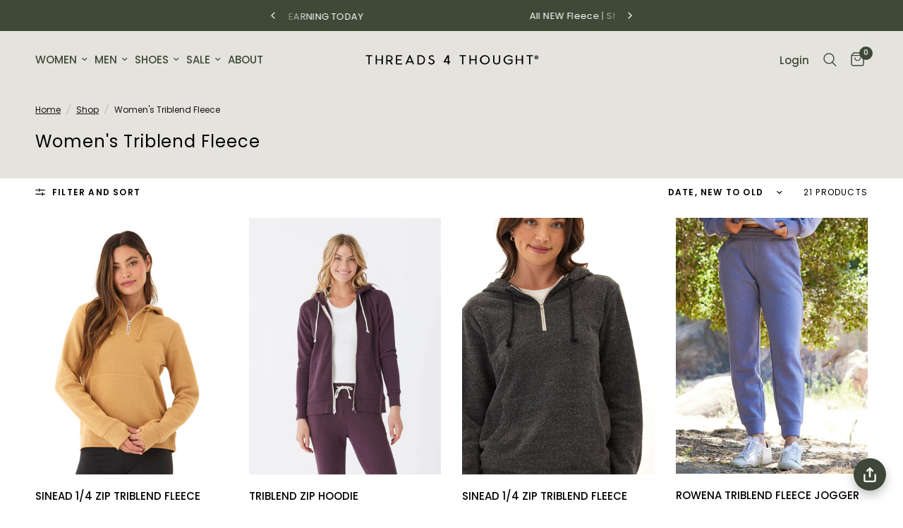

--- FILE ---
content_type: text/html; charset=utf-8
request_url: https://www.threads4thought.com/collections/womens-triblend-fleece
body_size: 55607
content:
<!doctype html><html class="no-js" lang="en" dir="ltr">
<head>
	<meta charset="utf-8">
	<meta http-equiv="X-UA-Compatible" content="IE=edge,chrome=1">
	<meta name="viewport" content="width=device-width, initial-scale=1, maximum-scale=5, viewport-fit=cover">
	<meta name="theme-color" content="#ffffff">
	<link rel="canonical" href="https://www.threads4thought.com/collections/womens-triblend-fleece">
	<link rel="preconnect" href="https://cdn.shopify.com" crossorigin>
	<link rel="preload" as="style" href="//www.threads4thought.com/cdn/shop/t/414/assets/app.css?v=74817624028541950321767384817">

<link rel="preload" as="image" href="//www.threads4thought.com/cdn/shop/files/TWA4194-AMBERWOOD-5.jpg?v=1762473416" imagesrcset="//www.threads4thought.com/cdn/shop/files/TWA4194-AMBERWOOD-5.jpg?v=1762473416&width=262 262w,//www.threads4thought.com/cdn/shop/files/TWA4194-AMBERWOOD-5.jpg?v=1762473416&width=525 525w,//www.threads4thought.com/cdn/shop/files/TWA4194-AMBERWOOD-5.jpg?v=1762473416&width=2400 2400w" imagesizes="auto">


<link href="//www.threads4thought.com/cdn/shop/t/414/assets/header.js?v=53973329853117484881767384836" as="script" rel="preload">
<link href="//www.threads4thought.com/cdn/shop/t/414/assets/vendor.min.js?v=57769212839167613861767384874" as="script" rel="preload">
<link href="//www.threads4thought.com/cdn/shop/t/414/assets/app.js?v=7593071547056632411767384818" as="script" rel="preload">
<link href="//www.threads4thought.com/cdn/shop/t/414/assets/slideshow.js?v=77914080626843417591767384867" as="script" rel="preload">

<script>
window.lazySizesConfig = window.lazySizesConfig || {};
window.lazySizesConfig.expand = 250;
window.lazySizesConfig.loadMode = 1;
window.lazySizesConfig.loadHidden = false;
</script>


	<link rel="icon" type="image/png" href="//www.threads4thought.com/cdn/shop/files/favicon96.png?crop=center&height=32&v=1640808577&width=32">
<meta name="google-site-verification" content="ywJ6DhcjDc9oB58NxfuQILgGzgxO59hkwKYrk99va2Y" />
<meta name="p:domain_verify" content="1f0726fd507df2f3359246804bb08e72"/>
<meta name="facebook-domain-verification" content="o69zc7j7nlzfelwjyqks5qv0wllh15" />
	<title>
	Women&#39;s Triblend Fleece &ndash; Threads 4 Thought
	</title>

	
<link rel="preconnect" href="https://fonts.shopifycdn.com" crossorigin>

<meta property="og:site_name" content="Threads 4 Thought">
<meta property="og:url" content="https://www.threads4thought.com/collections/womens-triblend-fleece">
<meta property="og:title" content="Women&#39;s Triblend Fleece">
<meta property="og:type" content="product.group">
<meta property="og:description" content="At Threads 4 Thought, we&#39;ve been blending comfort, quality and sustainability since 2006. Starting with soft, eco-friendly basics, we&#39;ve grown into a lifestyle brand designed for everyday life. Committed to ethical manufacturing and responsible sourcing, we are always working toward a more sustainable future."><meta property="og:image" content="http://www.threads4thought.com/cdn/shop/files/shopify-social-logo.png?v=1732653779">
  <meta property="og:image:secure_url" content="https://www.threads4thought.com/cdn/shop/files/shopify-social-logo.png?v=1732653779">
  <meta property="og:image:width" content="1200">
  <meta property="og:image:height" content="628"><meta name="twitter:card" content="summary_large_image">
<meta name="twitter:title" content="Women&#39;s Triblend Fleece">
<meta name="twitter:description" content="At Threads 4 Thought, we&#39;ve been blending comfort, quality and sustainability since 2006. Starting with soft, eco-friendly basics, we&#39;ve grown into a lifestyle brand designed for everyday life. Committed to ethical manufacturing and responsible sourcing, we are always working toward a more sustainable future.">


	<link href="//www.threads4thought.com/cdn/shop/t/414/assets/app.css?v=74817624028541950321767384817" rel="stylesheet" type="text/css" media="all" />
    <link href="//www.threads4thought.com/cdn/shop/t/414/assets/custom.css?v=9581244853904140371767384827" rel="stylesheet" type="text/css" media="all" />
	<style data-shopify>
	@font-face {
  font-family: Poppins;
  font-weight: 400;
  font-style: normal;
  font-display: swap;
  src: url("//www.threads4thought.com/cdn/fonts/poppins/poppins_n4.0ba78fa5af9b0e1a374041b3ceaadf0a43b41362.woff2") format("woff2"),
       url("//www.threads4thought.com/cdn/fonts/poppins/poppins_n4.214741a72ff2596839fc9760ee7a770386cf16ca.woff") format("woff");
}

@font-face {
  font-family: Poppins;
  font-weight: 500;
  font-style: normal;
  font-display: swap;
  src: url("//www.threads4thought.com/cdn/fonts/poppins/poppins_n5.ad5b4b72b59a00358afc706450c864c3c8323842.woff2") format("woff2"),
       url("//www.threads4thought.com/cdn/fonts/poppins/poppins_n5.33757fdf985af2d24b32fcd84c9a09224d4b2c39.woff") format("woff");
}

@font-face {
  font-family: Poppins;
  font-weight: 600;
  font-style: normal;
  font-display: swap;
  src: url("//www.threads4thought.com/cdn/fonts/poppins/poppins_n6.aa29d4918bc243723d56b59572e18228ed0786f6.woff2") format("woff2"),
       url("//www.threads4thought.com/cdn/fonts/poppins/poppins_n6.5f815d845fe073750885d5b7e619ee00e8111208.woff") format("woff");
}

@font-face {
  font-family: Poppins;
  font-weight: 400;
  font-style: italic;
  font-display: swap;
  src: url("//www.threads4thought.com/cdn/fonts/poppins/poppins_i4.846ad1e22474f856bd6b81ba4585a60799a9f5d2.woff2") format("woff2"),
       url("//www.threads4thought.com/cdn/fonts/poppins/poppins_i4.56b43284e8b52fc64c1fd271f289a39e8477e9ec.woff") format("woff");
}

@font-face {
  font-family: Poppins;
  font-weight: 600;
  font-style: italic;
  font-display: swap;
  src: url("//www.threads4thought.com/cdn/fonts/poppins/poppins_i6.bb8044d6203f492888d626dafda3c2999253e8e9.woff2") format("woff2"),
       url("//www.threads4thought.com/cdn/fonts/poppins/poppins_i6.e233dec1a61b1e7dead9f920159eda42280a02c3.woff") format("woff");
}

h1,h2,h3,h4,h5,h6,
	.h1,.h2,.h3,.h4,.h5,.h6,
	.logolink.text-logo,
	.heading-font,
	.h1-xlarge,
	.h1-large,
	.customer-addresses .my-address .address-index {
		font-style: normal;
		font-weight: 400;
		font-family: Poppins, sans-serif;
	}
	body,
	.body-font,
	.thb-product-detail .product-title {
		font-style: normal;
		font-weight: 400;
		font-family: Poppins, sans-serif;
	}
	:root {
		--mobile-swipe-width: calc(90vw - 30px);
		--font-body-scale: 1.0;
		--font-body-line-height-scale: 1.0;
		--font-body-letter-spacing: 0.0em;
		--font-body-medium-weight: 500;
    --font-body-bold-weight: 600;
		--font-announcement-scale: 1.0;
		--font-heading-scale: 1.2;
		--font-heading-line-height-scale: 1.0;
		--font-heading-letter-spacing: 0.04em;
		--font-navigation-scale: 1.0;
		--navigation-item-spacing: 5px;
		--font-product-title-scale: 1.0;
		--font-product-title-line-height-scale: 1.0;
		--button-letter-spacing: 0.04em;

		--bg-body: #ffffff;
		--bg-body-rgb: 255,255,255;
		--bg-body-darken: #f7f7f7;
		--payment-terms-background-color: #ffffff;
		--color-body: #000000;
		--color-body-rgb: 0,0,0;
		--color-accent: #000000;
		--color-accent-rgb: 0,0,0;
		--color-border: #e5e3dd;
		--color-form-border: #e5e3dd;
		--color-overlay-rgb: 0,0,0;

		--shopify-accelerated-checkout-button-block-size: 48px;
		--shopify-accelerated-checkout-inline-alignment: center;
		--shopify-accelerated-checkout-skeleton-animation-duration: 0.25s;

		--color-announcement-bar-text: #ffffff;
		--color-announcement-bar-bg: #3e4938;

		--color-header-bg: #e5e3dd;
		--color-header-bg-rgb: 229,227,221;
		--color-header-text: #3e4938;
		--color-header-text-rgb: 62,73,56;
		--color-header-links: #3e4938;
		--color-header-links-rgb: 62,73,56;
		--color-header-links-hover: #3e4938;
		--color-header-icons: #3e4938;
		--color-header-border: #e5e3dd;

		--solid-button-background: #3e4938;
		--solid-button-label: #ffffff;
		--outline-button-label: #3e4938;
		--button-border-radius: 0px;
		--shopify-accelerated-checkout-button-border-radius: 0px;

		--color-price: #3e4938;
		--color-price-discounted: #a00b24;
		--color-star: #f9e076;
		--color-dots: #3e4938;

		--color-inventory-instock: #279A4B;
		--color-inventory-lowstock: #FB9E5B;

		--section-spacing-mobile: 50px;
		--section-spacing-desktop: 30px;

		--color-badge-text: #ffffff;
		--color-badge-sold-out: #939393;
		--color-badge-sale: #a00b24;
		
		--color-badge-preorder: #666666;
		--badge-corner-radius: 13px;

		--color-footer-text: #FFFFFF;
		--color-footer-text-rgb: 255,255,255;
		--color-footer-link: #FFFFFF;
		--color-footer-link-hover: #FFFFFF;
		--color-footer-border: #e5e3dd;
		--color-footer-border-rgb: 229,227,221;
		--color-footer-bg: #3e4938;
	}



</style>

  
    <link href="//www.threads4thought.com/cdn/shop/t/414/assets/swatch-style.css?v=76111706127211498441767384869" rel="stylesheet" type="text/css" media="all" />
	<script>
		window.theme = window.theme || {};
		theme = {
			settings: {
				money_with_currency_format:"${{amount}}",
				cart_drawer:true,
				product_id: false,
			},
			routes: {
				root_url: '/',
				cart_url: '/cart',
				cart_add_url: '/cart/add',
				search_url: '/search',
				cart_change_url: '/cart/change',
				cart_update_url: '/cart/update',
				cart_clear_url: '/cart/clear',
				predictive_search_url: '/search/suggest',
			},
			variantStrings: {
        addToCart: `Add to cart`,
        soldOut: `Sold out`,
        unavailable: `Unavailable`,
        preOrder: `Pre-order`,
      },
			strings: {
				requiresTerms: `You must agree with the terms and conditions of sales to check out`,
				shippingEstimatorNoResults: `Sorry, we do not ship to your address.`,
				shippingEstimatorOneResult: `There is one shipping rate for your address:`,
				shippingEstimatorMultipleResults: `There are several shipping rates for your address:`,
				shippingEstimatorError: `One or more error occurred while retrieving shipping rates:`
			}
		};
	</script>
	<script>window.performance && window.performance.mark && window.performance.mark('shopify.content_for_header.start');</script><meta name="google-site-verification" content="ywJ6DhcjDc9oB58NxfuQILgGzgxO59hkwKYrk99va2Y">
<meta id="shopify-digital-wallet" name="shopify-digital-wallet" content="/988512303/digital_wallets/dialog">
<meta name="shopify-checkout-api-token" content="0f0eff8e77f9e9833ac5b14255ac93b9">
<meta id="in-context-paypal-metadata" data-shop-id="988512303" data-venmo-supported="true" data-environment="production" data-locale="en_US" data-paypal-v4="true" data-currency="USD">
<link rel="alternate" type="application/atom+xml" title="Feed" href="/collections/womens-triblend-fleece.atom" />
<link rel="alternate" type="application/json+oembed" href="https://www.threads4thought.com/collections/womens-triblend-fleece.oembed">
<script async="async" src="/checkouts/internal/preloads.js?locale=en-US"></script>
<link rel="preconnect" href="https://shop.app" crossorigin="anonymous">
<script async="async" src="https://shop.app/checkouts/internal/preloads.js?locale=en-US&shop_id=988512303" crossorigin="anonymous"></script>
<script id="apple-pay-shop-capabilities" type="application/json">{"shopId":988512303,"countryCode":"US","currencyCode":"USD","merchantCapabilities":["supports3DS"],"merchantId":"gid:\/\/shopify\/Shop\/988512303","merchantName":"Threads 4 Thought","requiredBillingContactFields":["postalAddress","email"],"requiredShippingContactFields":["postalAddress","email"],"shippingType":"shipping","supportedNetworks":["visa","masterCard","amex","discover","elo","jcb"],"total":{"type":"pending","label":"Threads 4 Thought","amount":"1.00"},"shopifyPaymentsEnabled":true,"supportsSubscriptions":true}</script>
<script id="shopify-features" type="application/json">{"accessToken":"0f0eff8e77f9e9833ac5b14255ac93b9","betas":["rich-media-storefront-analytics"],"domain":"www.threads4thought.com","predictiveSearch":true,"shopId":988512303,"locale":"en"}</script>
<script>var Shopify = Shopify || {};
Shopify.shop = "threadsforthought.myshopify.com";
Shopify.locale = "en";
Shopify.currency = {"active":"USD","rate":"1.0"};
Shopify.country = "US";
Shopify.theme = {"name":"CAMPAIGN: Fresh Fleece","id":157773791447,"schema_name":"Reformation","schema_version":"8.0.0","theme_store_id":1762,"role":"main"};
Shopify.theme.handle = "null";
Shopify.theme.style = {"id":null,"handle":null};
Shopify.cdnHost = "www.threads4thought.com/cdn";
Shopify.routes = Shopify.routes || {};
Shopify.routes.root = "/";</script>
<script type="module">!function(o){(o.Shopify=o.Shopify||{}).modules=!0}(window);</script>
<script>!function(o){function n(){var o=[];function n(){o.push(Array.prototype.slice.apply(arguments))}return n.q=o,n}var t=o.Shopify=o.Shopify||{};t.loadFeatures=n(),t.autoloadFeatures=n()}(window);</script>
<script>
  window.ShopifyPay = window.ShopifyPay || {};
  window.ShopifyPay.apiHost = "shop.app\/pay";
  window.ShopifyPay.redirectState = null;
</script>
<script id="shop-js-analytics" type="application/json">{"pageType":"collection"}</script>
<script defer="defer" async type="module" src="//www.threads4thought.com/cdn/shopifycloud/shop-js/modules/v2/client.init-shop-cart-sync_BApSsMSl.en.esm.js"></script>
<script defer="defer" async type="module" src="//www.threads4thought.com/cdn/shopifycloud/shop-js/modules/v2/chunk.common_CBoos6YZ.esm.js"></script>
<script type="module">
  await import("//www.threads4thought.com/cdn/shopifycloud/shop-js/modules/v2/client.init-shop-cart-sync_BApSsMSl.en.esm.js");
await import("//www.threads4thought.com/cdn/shopifycloud/shop-js/modules/v2/chunk.common_CBoos6YZ.esm.js");

  window.Shopify.SignInWithShop?.initShopCartSync?.({"fedCMEnabled":true,"windoidEnabled":true});

</script>
<script>
  window.Shopify = window.Shopify || {};
  if (!window.Shopify.featureAssets) window.Shopify.featureAssets = {};
  window.Shopify.featureAssets['shop-js'] = {"shop-cart-sync":["modules/v2/client.shop-cart-sync_DJczDl9f.en.esm.js","modules/v2/chunk.common_CBoos6YZ.esm.js"],"init-fed-cm":["modules/v2/client.init-fed-cm_BzwGC0Wi.en.esm.js","modules/v2/chunk.common_CBoos6YZ.esm.js"],"init-windoid":["modules/v2/client.init-windoid_BS26ThXS.en.esm.js","modules/v2/chunk.common_CBoos6YZ.esm.js"],"init-shop-email-lookup-coordinator":["modules/v2/client.init-shop-email-lookup-coordinator_DFwWcvrS.en.esm.js","modules/v2/chunk.common_CBoos6YZ.esm.js"],"shop-cash-offers":["modules/v2/client.shop-cash-offers_DthCPNIO.en.esm.js","modules/v2/chunk.common_CBoos6YZ.esm.js","modules/v2/chunk.modal_Bu1hFZFC.esm.js"],"shop-button":["modules/v2/client.shop-button_D_JX508o.en.esm.js","modules/v2/chunk.common_CBoos6YZ.esm.js"],"shop-toast-manager":["modules/v2/client.shop-toast-manager_tEhgP2F9.en.esm.js","modules/v2/chunk.common_CBoos6YZ.esm.js"],"avatar":["modules/v2/client.avatar_BTnouDA3.en.esm.js"],"pay-button":["modules/v2/client.pay-button_BuNmcIr_.en.esm.js","modules/v2/chunk.common_CBoos6YZ.esm.js"],"init-shop-cart-sync":["modules/v2/client.init-shop-cart-sync_BApSsMSl.en.esm.js","modules/v2/chunk.common_CBoos6YZ.esm.js"],"shop-login-button":["modules/v2/client.shop-login-button_DwLgFT0K.en.esm.js","modules/v2/chunk.common_CBoos6YZ.esm.js","modules/v2/chunk.modal_Bu1hFZFC.esm.js"],"init-customer-accounts-sign-up":["modules/v2/client.init-customer-accounts-sign-up_TlVCiykN.en.esm.js","modules/v2/client.shop-login-button_DwLgFT0K.en.esm.js","modules/v2/chunk.common_CBoos6YZ.esm.js","modules/v2/chunk.modal_Bu1hFZFC.esm.js"],"init-shop-for-new-customer-accounts":["modules/v2/client.init-shop-for-new-customer-accounts_DrjXSI53.en.esm.js","modules/v2/client.shop-login-button_DwLgFT0K.en.esm.js","modules/v2/chunk.common_CBoos6YZ.esm.js","modules/v2/chunk.modal_Bu1hFZFC.esm.js"],"init-customer-accounts":["modules/v2/client.init-customer-accounts_C0Oh2ljF.en.esm.js","modules/v2/client.shop-login-button_DwLgFT0K.en.esm.js","modules/v2/chunk.common_CBoos6YZ.esm.js","modules/v2/chunk.modal_Bu1hFZFC.esm.js"],"shop-follow-button":["modules/v2/client.shop-follow-button_C5D3XtBb.en.esm.js","modules/v2/chunk.common_CBoos6YZ.esm.js","modules/v2/chunk.modal_Bu1hFZFC.esm.js"],"checkout-modal":["modules/v2/client.checkout-modal_8TC_1FUY.en.esm.js","modules/v2/chunk.common_CBoos6YZ.esm.js","modules/v2/chunk.modal_Bu1hFZFC.esm.js"],"lead-capture":["modules/v2/client.lead-capture_D-pmUjp9.en.esm.js","modules/v2/chunk.common_CBoos6YZ.esm.js","modules/v2/chunk.modal_Bu1hFZFC.esm.js"],"shop-login":["modules/v2/client.shop-login_BmtnoEUo.en.esm.js","modules/v2/chunk.common_CBoos6YZ.esm.js","modules/v2/chunk.modal_Bu1hFZFC.esm.js"],"payment-terms":["modules/v2/client.payment-terms_BHOWV7U_.en.esm.js","modules/v2/chunk.common_CBoos6YZ.esm.js","modules/v2/chunk.modal_Bu1hFZFC.esm.js"]};
</script>
<script>(function() {
  var isLoaded = false;
  function asyncLoad() {
    if (isLoaded) return;
    isLoaded = true;
    var urls = ["https:\/\/cdn-bundler.nice-team.net\/app\/js\/bundler.js?shop=threadsforthought.myshopify.com"];
    for (var i = 0; i < urls.length; i++) {
      var s = document.createElement('script');
      s.type = 'text/javascript';
      s.async = true;
      s.src = urls[i];
      var x = document.getElementsByTagName('script')[0];
      x.parentNode.insertBefore(s, x);
    }
  };
  if(window.attachEvent) {
    window.attachEvent('onload', asyncLoad);
  } else {
    window.addEventListener('load', asyncLoad, false);
  }
})();</script>
<script id="__st">var __st={"a":988512303,"offset":-28800,"reqid":"3e8e0a1d-18b9-4d31-906a-d29f706f9c3f-1768933031","pageurl":"www.threads4thought.com\/collections\/womens-triblend-fleece","u":"3af1881f8a88","p":"collection","rtyp":"collection","rid":407911629015};</script>
<script>window.ShopifyPaypalV4VisibilityTracking = true;</script>
<script id="captcha-bootstrap">!function(){'use strict';const t='contact',e='account',n='new_comment',o=[[t,t],['blogs',n],['comments',n],[t,'customer']],c=[[e,'customer_login'],[e,'guest_login'],[e,'recover_customer_password'],[e,'create_customer']],r=t=>t.map((([t,e])=>`form[action*='/${t}']:not([data-nocaptcha='true']) input[name='form_type'][value='${e}']`)).join(','),a=t=>()=>t?[...document.querySelectorAll(t)].map((t=>t.form)):[];function s(){const t=[...o],e=r(t);return a(e)}const i='password',u='form_key',d=['recaptcha-v3-token','g-recaptcha-response','h-captcha-response',i],f=()=>{try{return window.sessionStorage}catch{return}},m='__shopify_v',_=t=>t.elements[u];function p(t,e,n=!1){try{const o=window.sessionStorage,c=JSON.parse(o.getItem(e)),{data:r}=function(t){const{data:e,action:n}=t;return t[m]||n?{data:e,action:n}:{data:t,action:n}}(c);for(const[e,n]of Object.entries(r))t.elements[e]&&(t.elements[e].value=n);n&&o.removeItem(e)}catch(o){console.error('form repopulation failed',{error:o})}}const l='form_type',E='cptcha';function T(t){t.dataset[E]=!0}const w=window,h=w.document,L='Shopify',v='ce_forms',y='captcha';let A=!1;((t,e)=>{const n=(g='f06e6c50-85a8-45c8-87d0-21a2b65856fe',I='https://cdn.shopify.com/shopifycloud/storefront-forms-hcaptcha/ce_storefront_forms_captcha_hcaptcha.v1.5.2.iife.js',D={infoText:'Protected by hCaptcha',privacyText:'Privacy',termsText:'Terms'},(t,e,n)=>{const o=w[L][v],c=o.bindForm;if(c)return c(t,g,e,D).then(n);var r;o.q.push([[t,g,e,D],n]),r=I,A||(h.body.append(Object.assign(h.createElement('script'),{id:'captcha-provider',async:!0,src:r})),A=!0)});var g,I,D;w[L]=w[L]||{},w[L][v]=w[L][v]||{},w[L][v].q=[],w[L][y]=w[L][y]||{},w[L][y].protect=function(t,e){n(t,void 0,e),T(t)},Object.freeze(w[L][y]),function(t,e,n,w,h,L){const[v,y,A,g]=function(t,e,n){const i=e?o:[],u=t?c:[],d=[...i,...u],f=r(d),m=r(i),_=r(d.filter((([t,e])=>n.includes(e))));return[a(f),a(m),a(_),s()]}(w,h,L),I=t=>{const e=t.target;return e instanceof HTMLFormElement?e:e&&e.form},D=t=>v().includes(t);t.addEventListener('submit',(t=>{const e=I(t);if(!e)return;const n=D(e)&&!e.dataset.hcaptchaBound&&!e.dataset.recaptchaBound,o=_(e),c=g().includes(e)&&(!o||!o.value);(n||c)&&t.preventDefault(),c&&!n&&(function(t){try{if(!f())return;!function(t){const e=f();if(!e)return;const n=_(t);if(!n)return;const o=n.value;o&&e.removeItem(o)}(t);const e=Array.from(Array(32),(()=>Math.random().toString(36)[2])).join('');!function(t,e){_(t)||t.append(Object.assign(document.createElement('input'),{type:'hidden',name:u})),t.elements[u].value=e}(t,e),function(t,e){const n=f();if(!n)return;const o=[...t.querySelectorAll(`input[type='${i}']`)].map((({name:t})=>t)),c=[...d,...o],r={};for(const[a,s]of new FormData(t).entries())c.includes(a)||(r[a]=s);n.setItem(e,JSON.stringify({[m]:1,action:t.action,data:r}))}(t,e)}catch(e){console.error('failed to persist form',e)}}(e),e.submit())}));const S=(t,e)=>{t&&!t.dataset[E]&&(n(t,e.some((e=>e===t))),T(t))};for(const o of['focusin','change'])t.addEventListener(o,(t=>{const e=I(t);D(e)&&S(e,y())}));const B=e.get('form_key'),M=e.get(l),P=B&&M;t.addEventListener('DOMContentLoaded',(()=>{const t=y();if(P)for(const e of t)e.elements[l].value===M&&p(e,B);[...new Set([...A(),...v().filter((t=>'true'===t.dataset.shopifyCaptcha))])].forEach((e=>S(e,t)))}))}(h,new URLSearchParams(w.location.search),n,t,e,['guest_login'])})(!0,!0)}();</script>
<script integrity="sha256-4kQ18oKyAcykRKYeNunJcIwy7WH5gtpwJnB7kiuLZ1E=" data-source-attribution="shopify.loadfeatures" defer="defer" src="//www.threads4thought.com/cdn/shopifycloud/storefront/assets/storefront/load_feature-a0a9edcb.js" crossorigin="anonymous"></script>
<script crossorigin="anonymous" defer="defer" src="//www.threads4thought.com/cdn/shopifycloud/storefront/assets/shopify_pay/storefront-65b4c6d7.js?v=20250812"></script>
<script data-source-attribution="shopify.dynamic_checkout.dynamic.init">var Shopify=Shopify||{};Shopify.PaymentButton=Shopify.PaymentButton||{isStorefrontPortableWallets:!0,init:function(){window.Shopify.PaymentButton.init=function(){};var t=document.createElement("script");t.src="https://www.threads4thought.com/cdn/shopifycloud/portable-wallets/latest/portable-wallets.en.js",t.type="module",document.head.appendChild(t)}};
</script>
<script data-source-attribution="shopify.dynamic_checkout.buyer_consent">
  function portableWalletsHideBuyerConsent(e){var t=document.getElementById("shopify-buyer-consent"),n=document.getElementById("shopify-subscription-policy-button");t&&n&&(t.classList.add("hidden"),t.setAttribute("aria-hidden","true"),n.removeEventListener("click",e))}function portableWalletsShowBuyerConsent(e){var t=document.getElementById("shopify-buyer-consent"),n=document.getElementById("shopify-subscription-policy-button");t&&n&&(t.classList.remove("hidden"),t.removeAttribute("aria-hidden"),n.addEventListener("click",e))}window.Shopify?.PaymentButton&&(window.Shopify.PaymentButton.hideBuyerConsent=portableWalletsHideBuyerConsent,window.Shopify.PaymentButton.showBuyerConsent=portableWalletsShowBuyerConsent);
</script>
<script data-source-attribution="shopify.dynamic_checkout.cart.bootstrap">document.addEventListener("DOMContentLoaded",(function(){function t(){return document.querySelector("shopify-accelerated-checkout-cart, shopify-accelerated-checkout")}if(t())Shopify.PaymentButton.init();else{new MutationObserver((function(e,n){t()&&(Shopify.PaymentButton.init(),n.disconnect())})).observe(document.body,{childList:!0,subtree:!0})}}));
</script>
<link id="shopify-accelerated-checkout-styles" rel="stylesheet" media="screen" href="https://www.threads4thought.com/cdn/shopifycloud/portable-wallets/latest/accelerated-checkout-backwards-compat.css" crossorigin="anonymous">
<style id="shopify-accelerated-checkout-cart">
        #shopify-buyer-consent {
  margin-top: 1em;
  display: inline-block;
  width: 100%;
}

#shopify-buyer-consent.hidden {
  display: none;
}

#shopify-subscription-policy-button {
  background: none;
  border: none;
  padding: 0;
  text-decoration: underline;
  font-size: inherit;
  cursor: pointer;
}

#shopify-subscription-policy-button::before {
  box-shadow: none;
}

      </style>

<script>window.performance && window.performance.mark && window.performance.mark('shopify.content_for_header.end');</script> <!-- Header hook for plugins -->
<script async type="text/javascript" src="https://gsstatic.greenstory.ca/widgets/app/greenstoryinit.js"></script>
	<script>document.documentElement.className = document.documentElement.className.replace('no-js', 'js');</script>
	<meta name="google-site-verification" content="ywJ6DhcjDc9oB58NxfuQILgGzgxO59hkwKYrk99va2Y"><!-- EL Search Console -->
<meta name="p:domain_verify" content="1f0726fd507df2f3359246804bb08e72"><!-- Pinterest ecom@ -->
<meta name="facebook-domain-verification" content="o69zc7j7nlzfelwjyqks5qv0wllh15">
<script src="//rum-static.pingdom.net/pa-67982f977a5fd400120003e5.js" async></script>
<meta name="msvalidate.01" content="8782BEBA5537450F590B337C3DA91740"><!-- EL Bing webmaster -->
<!-- BEGIN app block: shopify://apps/consentmo-gdpr/blocks/gdpr_cookie_consent/4fbe573f-a377-4fea-9801-3ee0858cae41 -->


<!-- END app block --><!-- BEGIN app block: shopify://apps/klaviyo-email-marketing-sms/blocks/klaviyo-onsite-embed/2632fe16-c075-4321-a88b-50b567f42507 -->












  <script async src="https://static.klaviyo.com/onsite/js/NKzDSK/klaviyo.js?company_id=NKzDSK"></script>
  <script>!function(){if(!window.klaviyo){window._klOnsite=window._klOnsite||[];try{window.klaviyo=new Proxy({},{get:function(n,i){return"push"===i?function(){var n;(n=window._klOnsite).push.apply(n,arguments)}:function(){for(var n=arguments.length,o=new Array(n),w=0;w<n;w++)o[w]=arguments[w];var t="function"==typeof o[o.length-1]?o.pop():void 0,e=new Promise((function(n){window._klOnsite.push([i].concat(o,[function(i){t&&t(i),n(i)}]))}));return e}}})}catch(n){window.klaviyo=window.klaviyo||[],window.klaviyo.push=function(){var n;(n=window._klOnsite).push.apply(n,arguments)}}}}();</script>

  




  <script>
    window.klaviyoReviewsProductDesignMode = false
  </script>







<!-- END app block --><!-- BEGIN app block: shopify://apps/elevar-conversion-tracking/blocks/dataLayerEmbed/bc30ab68-b15c-4311-811f-8ef485877ad6 -->



<script type="module" dynamic>
  const configUrl = "/a/elevar/static/configs/33be8fa9e3b713dbc2ac79bf6333438ee3ec6a2a/config.js";
  const config = (await import(configUrl)).default;
  const scriptUrl = config.script_src_app_theme_embed;

  if (scriptUrl) {
    const { handler } = await import(scriptUrl);

    await handler(
      config,
      {
        cartData: {
  marketId: "14155960",
  attributes:{},
  cartTotal: "0.0",
  currencyCode:"USD",
  items: []
}
,
        user: {cartTotal: "0.0",
    currencyCode:"USD",customer: {},
}
,
        isOnCartPage:false,
        collectionView:{
    currencyCode:"USD",
    items: [{id:"TWA4194-AMBERWOOD-XS",name:"Sinead 1\/4 Zip Triblend Fleece Hoodie",
          brand:"Threads 4 Thought",
          category:"Womens Outerwear Sweatshirt",
          variant:"XS \/ Amberwood",
          price: "68.0",
          productId: "8756853014743",
          variantId: "45827138060503",
          handle:"sinead-1-4-zip-triblend-fleece-hoodie-copy",
          compareAtPrice: "0.0",image:"\/\/www.threads4thought.com\/cdn\/shop\/files\/TWA4194-AMBERWOOD-5.jpg?v=1762473416"},{id:"TWA4124-PEP-XS",name:"Triblend Zip Hoodie",
          brand:"Threads 4 Thought",
          category:"Womens Outerwear Sweatshirt",
          variant:"XS \/ Peppercorn",
          price: "68.0",
          productId: "8636880748759",
          variantId: "45426847908055",
          handle:"triblend-fleece-full-zip-hoodie-peppercorn",
          compareAtPrice: "0.0",image:"\/\/www.threads4thought.com\/cdn\/shop\/files\/y2Wq7Zog.jpg?v=1762470557"},{id:"TWA4194-HTB-XS",name:"Sinead 1\/4 Zip Triblend Fleece Hoodie",
          brand:"Threads 4 Thought",
          category:"Womens Outerwear Sweatshirt",
          variant:"XS \/ Heather Black",
          price: "68.0",
          productId: "8636879831255",
          variantId: "45426844532951",
          handle:"sinead-1-4-zip-triblend-fleece-hoodie-heather-black",
          compareAtPrice: "0.0",image:"\/\/www.threads4thought.com\/cdn\/shop\/files\/TWA4194-HTB13450.jpg?v=1762470546"},{id:"TWA1929-ZNC-XS",name:"Rowena Triblend Fleece Jogger",
          brand:"Threads 4 Thought",
          category:"Womens Bottoms Sweatpants",
          variant:"XS \/ Zinc",
          price: "68.0",
          productId: "8636878848215",
          variantId: "45426840862935",
          handle:"rowena-triblend-fleece-jogger-zinc",
          compareAtPrice: "0.0",image:"\/\/www.threads4thought.com\/cdn\/shop\/files\/TFT_FALL24_1883.jpg?v=1762470536"},{id:"TWA1929-PEP-XS",name:"Rowena Triblend Fleece Jogger",
          brand:"Threads 4 Thought",
          category:"Womens Bottoms Sweatpants",
          variant:"XS \/ Peppercorn",
          price: "68.0",
          productId: "8636878749911",
          variantId: "45426840436951",
          handle:"rowena-triblend-fleece-jogger-peppercorn",
          compareAtPrice: "0.0",image:"\/\/www.threads4thought.com\/cdn\/shop\/files\/TWA1929-PEP-1.jpg?v=1762470534"},{id:"TWA1929-HTR-XS",name:"Rowena Triblend Fleece Jogger",
          brand:"Threads 4 Thought",
          category:"Womens Bottoms Sweatpants",
          variant:"XS \/ Heather Grey",
          price: "68.0",
          productId: "8636878651607",
          variantId: "45426840010967",
          handle:"rowena-triblend-fleece-jogger-heather-grey",
          compareAtPrice: "0.0",image:"\/\/www.threads4thought.com\/cdn\/shop\/files\/TWA1929-HTR13341.jpg?v=1762470533"},{id:"TWA1929-HTB-S",name:"Rowena Triblend Fleece Jogger",
          brand:"Threads 4 Thought",
          category:"Womens Bottoms Sweatpants",
          variant:"S \/ Heather Black",
          price: "68.0",
          productId: "8636878618839",
          variantId: "45426839847127",
          handle:"rowena-triblend-fleece-jogger-heather-black",
          compareAtPrice: "0.0",image:"\/\/www.threads4thought.com\/cdn\/shop\/files\/TWA1929-HTB-2.jpg?v=1762470532"},{id:"TWA1929-BLK-XS",name:"Rowena Triblend Fleece Jogger",
          brand:"Threads 4 Thought",
          category:"Womens Bottoms Sweatpants",
          variant:"XS \/ Black",
          price: "68.0",
          productId: "8636878520535",
          variantId: "45426839552215",
          handle:"rowena-triblend-fleece-jogger-black",
          compareAtPrice: "0.0",image:"\/\/www.threads4thought.com\/cdn\/shop\/files\/TWA1929-BLK13424.jpg?v=1762470531"},{id:"TWA4334-ZNC-XS",name:"Constance Tribend Fleece Half Zip Pullover",
          brand:"Threads 4 Thought",
          category:"Womens Outerwear Sweatshirt",
          variant:"XS \/ Zinc",
          price: "68.0",
          productId: "8636864921815",
          variantId: "45426793906391",
          handle:"constance-triblend-1-2-zip-pullover-zinc",
          compareAtPrice: "0.0",image:"\/\/www.threads4thought.com\/cdn\/shop\/files\/TFT_FALL24_1884.jpg?v=1762470410"},{id:"TWA4334-PEP-XS",name:"Constance Tribend Fleece Half Zip Pullover",
          brand:"Threads 4 Thought",
          category:"Womens Outerwear Sweatshirt",
          variant:"XS \/ Peppercorn",
          price: "68.0",
          productId: "8636864823511",
          variantId: "45426793644247",
          handle:"constance-triblend-1-2-zip-pullover-peppercorn",
          compareAtPrice: "0.0",image:"\/\/www.threads4thought.com\/cdn\/shop\/files\/B2OAK3JQ.gif?v=1762470410"},{id:"TWA4334-HTR-XS",name:"Constance Tribend Fleece Half Zip Pullover",
          brand:"Threads 4 Thought",
          category:"Womens Outerwear Sweatshirt",
          variant:"XS \/ Heather Grey",
          price: "68.0",
          productId: "8081216930007",
          variantId: "43980575047895",
          handle:"constance-tribend-fleece-half-zip-pullover-heather-grey",
          compareAtPrice: "0.0",image:"\/\/www.threads4thought.com\/cdn\/shop\/files\/TWA4334-HTR-8.jpg?v=1762466014"},{id:"TWA4334-ESPRESSO-XS",name:"Constance Tribend Fleece Half Zip Pullover",
          brand:"Threads 4 Thought",
          category:"Womens Outerwear Sweatshirt",
          variant:"XS \/ Espresso",
          price: "68.0",
          productId: "8081216897239",
          variantId: "43980574752983",
          handle:"constance-tribend-fleece-half-zip-pullover-espresso",
          compareAtPrice: "0.0",image:"\/\/www.threads4thought.com\/cdn\/shop\/files\/TWA4334-ESPRESSO0053.jpg?v=1762466012"},{id:"TWA4124-ESPRESSO-XS",name:"Triblend Zip Hoodie",
          brand:"Threads 4 Thought",
          category:"Womens Outerwear Sweatshirt",
          variant:"XS \/ Espresso",
          price: "68.0",
          productId: "8081216798935",
          variantId: "43980573802711",
          handle:"triblend-fleece-full-zip-hoodie-espresso",
          compareAtPrice: "0.0",image:"\/\/www.threads4thought.com\/cdn\/shop\/files\/TWA4124-ESPRESSO0067_3.jpg?v=1762466011"},{id:"TWA4334-BLK-XS",name:"Constance Tribend Fleece Half Zip Pullover",
          brand:"Threads 4 Thought",
          category:"Womens Outerwear Sweatshirt",
          variant:"XS \/ Black",
          price: "68.0",
          productId: "8081216831703",
          variantId: "43980574130391",
          handle:"constance-tribend-fleece-half-zip-pullover-black",
          compareAtPrice: "0.0",image:"\/\/www.threads4thought.com\/cdn\/shop\/files\/TWA4334-BLK-20.jpg?v=1762466011"},{id:"TWA4124-BLK-XS",name:"Triblend Zip Hoodie",
          brand:"Threads 4 Thought",
          category:"Womens Outerwear Sweatshirt",
          variant:"XS \/ Black",
          price: "68.0",
          productId: "7998001184983",
          variantId: "43889169105111",
          handle:"triblend-zip-hoodie-black",
          compareAtPrice: "0.0",image:"\/\/www.threads4thought.com\/cdn\/shop\/files\/TWA4124-BLK-18.jpg?v=1762465914"},{id:"TWA1797-HTR-XS",name:"Neve Triblend Fleece Short 3\"",
          brand:"Threads 4 Thought",
          category:"Womens Bottoms Shorts",
          variant:"XS \/ Heather Grey",
          price: "54.0",
          productId: "7865049284823",
          variantId: "43544030707927",
          handle:"neve-triblend-fleece-short-3-heather-grey",
          compareAtPrice: "0.0",image:"\/\/www.threads4thought.com\/cdn\/shop\/files\/TWA1797-HTR_3.jpg?v=1762464951"},{id:"TWA1797-HTB-XS",name:"Neve Triblend Fleece Short 3\"",
          brand:"Threads 4 Thought",
          category:"Womens Bottoms Shorts",
          variant:"XS \/ Heather Black",
          price: "54.0",
          productId: "7865049252055",
          variantId: "43544030511319",
          handle:"neve-triblend-fleece-short-3-heather-black",
          compareAtPrice: "0.0",image:"\/\/www.threads4thought.com\/cdn\/shop\/files\/TWA1797-HTB_2.jpg?v=1762464951"},{id:"TWA4124-ECRU-XS",name:"Triblend Zip Hoodie",
          brand:"Threads 4 Thought",
          category:"Womens Outerwear Sweatshirt",
          variant:"XS \/ Ecru",
          price: "68.0",
          productId: "6177374372024",
          variantId: "37985737703608",
          handle:"triblend-zip-hoodie-ecru",
          compareAtPrice: "0.0",image:"\/\/www.threads4thought.com\/cdn\/shop\/files\/TWA4124-ECRU-3_ad1bf31f-98da-404e-b74c-d8303b75bee9.jpg?v=1762460836"},{id:"TWA4124-HTB-XS",name:"Triblend Zip Hoodie",
          brand:"Threads 4 Thought",
          category:"Womens Outerwear Sweatshirt",
          variant:"XS \/ Heather Black",
          price: "68.0",
          productId: "1257402925103",
          variantId: "11844187979823",
          handle:"triblend-zip-hoodie-heather-black",
          compareAtPrice: "0.0",image:"\/\/www.threads4thought.com\/cdn\/shop\/files\/TWA4124-TWA1517-HTB9737.jpg?v=1762458237"},{id:"TWA4124-HTR-XS",name:"Triblend Zip Hoodie",
          brand:"Threads 4 Thought",
          category:"Womens Outerwear Sweatshirt",
          variant:"XS \/ Heather Grey",
          price: "68.0",
          productId: "1257400991791",
          variantId: "11844179951663",
          handle:"triblend-zip-hoodie-heather-grey",
          compareAtPrice: "0.0",image:"\/\/www.threads4thought.com\/cdn\/shop\/files\/TWA4124-TWA1517-HTR0026_1.jpg?v=1762458237"},{id:"TWA4124-MID-XS",name:"Triblend Zip Hoodie",
          brand:"Threads 4 Thought",
          category:"Womens Outerwear Sweatshirt",
          variant:"XS \/ Midnight",
          price: "68.0",
          productId: "1257398894639",
          variantId: "11844172054575",
          handle:"triblend-zip-hoodie-midnight",
          compareAtPrice: "0.0",image:"\/\/www.threads4thought.com\/cdn\/shop\/files\/TWA4124-MID6934.gif?v=1762458235"},]
  },
        searchResultsView:null,
        productView:null,
        checkoutComplete: null
      }
    );
  }
</script>


<!-- END app block --><!-- BEGIN app block: shopify://apps/bundler/blocks/bundler-script-append/7a6ae1b8-3b16-449b-8429-8bb89a62c664 --><script defer="defer">
	/**	Bundler script loader, version number: 2.0 */
	(function(){
		var loadScript=function(a,b){var c=document.createElement("script");c.type="text/javascript",c.readyState?c.onreadystatechange=function(){("loaded"==c.readyState||"complete"==c.readyState)&&(c.onreadystatechange=null,b())}:c.onload=function(){b()},c.src=a,document.getElementsByTagName("head")[0].appendChild(c)};
		appendScriptUrl('threadsforthought.myshopify.com');

		// get script url and append timestamp of last change
		function appendScriptUrl(shop) {

			var timeStamp = Math.floor(Date.now() / (1000*1*1));
			var timestampUrl = 'https://bundler.nice-team.net/app/shop/status/'+shop+'.js?'+timeStamp;

			loadScript(timestampUrl, function() {
				// append app script
				if (typeof bundler_settings_updated == 'undefined') {
					console.log('settings are undefined');
					bundler_settings_updated = 'default-by-script';
				}
				var scriptUrl = "https://cdn-bundler.nice-team.net/app/js/bundler-script.js?shop="+shop+"&"+bundler_settings_updated;
				loadScript(scriptUrl, function(){});
			});
		}
	})();

	var BndlrScriptAppended = true;
	
</script>

<!-- END app block --><!-- BEGIN app block: shopify://apps/seowill-redirects/blocks/brokenlink-404/cc7b1996-e567-42d0-8862-356092041863 -->
<script type="text/javascript">
    !function(t){var e={};function r(n){if(e[n])return e[n].exports;var o=e[n]={i:n,l:!1,exports:{}};return t[n].call(o.exports,o,o.exports,r),o.l=!0,o.exports}r.m=t,r.c=e,r.d=function(t,e,n){r.o(t,e)||Object.defineProperty(t,e,{enumerable:!0,get:n})},r.r=function(t){"undefined"!==typeof Symbol&&Symbol.toStringTag&&Object.defineProperty(t,Symbol.toStringTag,{value:"Module"}),Object.defineProperty(t,"__esModule",{value:!0})},r.t=function(t,e){if(1&e&&(t=r(t)),8&e)return t;if(4&e&&"object"===typeof t&&t&&t.__esModule)return t;var n=Object.create(null);if(r.r(n),Object.defineProperty(n,"default",{enumerable:!0,value:t}),2&e&&"string"!=typeof t)for(var o in t)r.d(n,o,function(e){return t[e]}.bind(null,o));return n},r.n=function(t){var e=t&&t.__esModule?function(){return t.default}:function(){return t};return r.d(e,"a",e),e},r.o=function(t,e){return Object.prototype.hasOwnProperty.call(t,e)},r.p="",r(r.s=11)}([function(t,e,r){"use strict";var n=r(2),o=Object.prototype.toString;function i(t){return"[object Array]"===o.call(t)}function a(t){return"undefined"===typeof t}function u(t){return null!==t&&"object"===typeof t}function s(t){return"[object Function]"===o.call(t)}function c(t,e){if(null!==t&&"undefined"!==typeof t)if("object"!==typeof t&&(t=[t]),i(t))for(var r=0,n=t.length;r<n;r++)e.call(null,t[r],r,t);else for(var o in t)Object.prototype.hasOwnProperty.call(t,o)&&e.call(null,t[o],o,t)}t.exports={isArray:i,isArrayBuffer:function(t){return"[object ArrayBuffer]"===o.call(t)},isBuffer:function(t){return null!==t&&!a(t)&&null!==t.constructor&&!a(t.constructor)&&"function"===typeof t.constructor.isBuffer&&t.constructor.isBuffer(t)},isFormData:function(t){return"undefined"!==typeof FormData&&t instanceof FormData},isArrayBufferView:function(t){return"undefined"!==typeof ArrayBuffer&&ArrayBuffer.isView?ArrayBuffer.isView(t):t&&t.buffer&&t.buffer instanceof ArrayBuffer},isString:function(t){return"string"===typeof t},isNumber:function(t){return"number"===typeof t},isObject:u,isUndefined:a,isDate:function(t){return"[object Date]"===o.call(t)},isFile:function(t){return"[object File]"===o.call(t)},isBlob:function(t){return"[object Blob]"===o.call(t)},isFunction:s,isStream:function(t){return u(t)&&s(t.pipe)},isURLSearchParams:function(t){return"undefined"!==typeof URLSearchParams&&t instanceof URLSearchParams},isStandardBrowserEnv:function(){return("undefined"===typeof navigator||"ReactNative"!==navigator.product&&"NativeScript"!==navigator.product&&"NS"!==navigator.product)&&("undefined"!==typeof window&&"undefined"!==typeof document)},forEach:c,merge:function t(){var e={};function r(r,n){"object"===typeof e[n]&&"object"===typeof r?e[n]=t(e[n],r):e[n]=r}for(var n=0,o=arguments.length;n<o;n++)c(arguments[n],r);return e},deepMerge:function t(){var e={};function r(r,n){"object"===typeof e[n]&&"object"===typeof r?e[n]=t(e[n],r):e[n]="object"===typeof r?t({},r):r}for(var n=0,o=arguments.length;n<o;n++)c(arguments[n],r);return e},extend:function(t,e,r){return c(e,(function(e,o){t[o]=r&&"function"===typeof e?n(e,r):e})),t},trim:function(t){return t.replace(/^\s*/,"").replace(/\s*$/,"")}}},function(t,e,r){t.exports=r(12)},function(t,e,r){"use strict";t.exports=function(t,e){return function(){for(var r=new Array(arguments.length),n=0;n<r.length;n++)r[n]=arguments[n];return t.apply(e,r)}}},function(t,e,r){"use strict";var n=r(0);function o(t){return encodeURIComponent(t).replace(/%40/gi,"@").replace(/%3A/gi,":").replace(/%24/g,"$").replace(/%2C/gi,",").replace(/%20/g,"+").replace(/%5B/gi,"[").replace(/%5D/gi,"]")}t.exports=function(t,e,r){if(!e)return t;var i;if(r)i=r(e);else if(n.isURLSearchParams(e))i=e.toString();else{var a=[];n.forEach(e,(function(t,e){null!==t&&"undefined"!==typeof t&&(n.isArray(t)?e+="[]":t=[t],n.forEach(t,(function(t){n.isDate(t)?t=t.toISOString():n.isObject(t)&&(t=JSON.stringify(t)),a.push(o(e)+"="+o(t))})))})),i=a.join("&")}if(i){var u=t.indexOf("#");-1!==u&&(t=t.slice(0,u)),t+=(-1===t.indexOf("?")?"?":"&")+i}return t}},function(t,e,r){"use strict";t.exports=function(t){return!(!t||!t.__CANCEL__)}},function(t,e,r){"use strict";(function(e){var n=r(0),o=r(19),i={"Content-Type":"application/x-www-form-urlencoded"};function a(t,e){!n.isUndefined(t)&&n.isUndefined(t["Content-Type"])&&(t["Content-Type"]=e)}var u={adapter:function(){var t;return("undefined"!==typeof XMLHttpRequest||"undefined"!==typeof e&&"[object process]"===Object.prototype.toString.call(e))&&(t=r(6)),t}(),transformRequest:[function(t,e){return o(e,"Accept"),o(e,"Content-Type"),n.isFormData(t)||n.isArrayBuffer(t)||n.isBuffer(t)||n.isStream(t)||n.isFile(t)||n.isBlob(t)?t:n.isArrayBufferView(t)?t.buffer:n.isURLSearchParams(t)?(a(e,"application/x-www-form-urlencoded;charset=utf-8"),t.toString()):n.isObject(t)?(a(e,"application/json;charset=utf-8"),JSON.stringify(t)):t}],transformResponse:[function(t){if("string"===typeof t)try{t=JSON.parse(t)}catch(e){}return t}],timeout:0,xsrfCookieName:"XSRF-TOKEN",xsrfHeaderName:"X-XSRF-TOKEN",maxContentLength:-1,validateStatus:function(t){return t>=200&&t<300},headers:{common:{Accept:"application/json, text/plain, */*"}}};n.forEach(["delete","get","head"],(function(t){u.headers[t]={}})),n.forEach(["post","put","patch"],(function(t){u.headers[t]=n.merge(i)})),t.exports=u}).call(this,r(18))},function(t,e,r){"use strict";var n=r(0),o=r(20),i=r(3),a=r(22),u=r(25),s=r(26),c=r(7);t.exports=function(t){return new Promise((function(e,f){var l=t.data,p=t.headers;n.isFormData(l)&&delete p["Content-Type"];var h=new XMLHttpRequest;if(t.auth){var d=t.auth.username||"",m=t.auth.password||"";p.Authorization="Basic "+btoa(d+":"+m)}var y=a(t.baseURL,t.url);if(h.open(t.method.toUpperCase(),i(y,t.params,t.paramsSerializer),!0),h.timeout=t.timeout,h.onreadystatechange=function(){if(h&&4===h.readyState&&(0!==h.status||h.responseURL&&0===h.responseURL.indexOf("file:"))){var r="getAllResponseHeaders"in h?u(h.getAllResponseHeaders()):null,n={data:t.responseType&&"text"!==t.responseType?h.response:h.responseText,status:h.status,statusText:h.statusText,headers:r,config:t,request:h};o(e,f,n),h=null}},h.onabort=function(){h&&(f(c("Request aborted",t,"ECONNABORTED",h)),h=null)},h.onerror=function(){f(c("Network Error",t,null,h)),h=null},h.ontimeout=function(){var e="timeout of "+t.timeout+"ms exceeded";t.timeoutErrorMessage&&(e=t.timeoutErrorMessage),f(c(e,t,"ECONNABORTED",h)),h=null},n.isStandardBrowserEnv()){var v=r(27),g=(t.withCredentials||s(y))&&t.xsrfCookieName?v.read(t.xsrfCookieName):void 0;g&&(p[t.xsrfHeaderName]=g)}if("setRequestHeader"in h&&n.forEach(p,(function(t,e){"undefined"===typeof l&&"content-type"===e.toLowerCase()?delete p[e]:h.setRequestHeader(e,t)})),n.isUndefined(t.withCredentials)||(h.withCredentials=!!t.withCredentials),t.responseType)try{h.responseType=t.responseType}catch(w){if("json"!==t.responseType)throw w}"function"===typeof t.onDownloadProgress&&h.addEventListener("progress",t.onDownloadProgress),"function"===typeof t.onUploadProgress&&h.upload&&h.upload.addEventListener("progress",t.onUploadProgress),t.cancelToken&&t.cancelToken.promise.then((function(t){h&&(h.abort(),f(t),h=null)})),void 0===l&&(l=null),h.send(l)}))}},function(t,e,r){"use strict";var n=r(21);t.exports=function(t,e,r,o,i){var a=new Error(t);return n(a,e,r,o,i)}},function(t,e,r){"use strict";var n=r(0);t.exports=function(t,e){e=e||{};var r={},o=["url","method","params","data"],i=["headers","auth","proxy"],a=["baseURL","url","transformRequest","transformResponse","paramsSerializer","timeout","withCredentials","adapter","responseType","xsrfCookieName","xsrfHeaderName","onUploadProgress","onDownloadProgress","maxContentLength","validateStatus","maxRedirects","httpAgent","httpsAgent","cancelToken","socketPath"];n.forEach(o,(function(t){"undefined"!==typeof e[t]&&(r[t]=e[t])})),n.forEach(i,(function(o){n.isObject(e[o])?r[o]=n.deepMerge(t[o],e[o]):"undefined"!==typeof e[o]?r[o]=e[o]:n.isObject(t[o])?r[o]=n.deepMerge(t[o]):"undefined"!==typeof t[o]&&(r[o]=t[o])})),n.forEach(a,(function(n){"undefined"!==typeof e[n]?r[n]=e[n]:"undefined"!==typeof t[n]&&(r[n]=t[n])}));var u=o.concat(i).concat(a),s=Object.keys(e).filter((function(t){return-1===u.indexOf(t)}));return n.forEach(s,(function(n){"undefined"!==typeof e[n]?r[n]=e[n]:"undefined"!==typeof t[n]&&(r[n]=t[n])})),r}},function(t,e,r){"use strict";function n(t){this.message=t}n.prototype.toString=function(){return"Cancel"+(this.message?": "+this.message:"")},n.prototype.__CANCEL__=!0,t.exports=n},function(t,e,r){t.exports=r(13)},function(t,e,r){t.exports=r(30)},function(t,e,r){var n=function(t){"use strict";var e=Object.prototype,r=e.hasOwnProperty,n="function"===typeof Symbol?Symbol:{},o=n.iterator||"@@iterator",i=n.asyncIterator||"@@asyncIterator",a=n.toStringTag||"@@toStringTag";function u(t,e,r){return Object.defineProperty(t,e,{value:r,enumerable:!0,configurable:!0,writable:!0}),t[e]}try{u({},"")}catch(S){u=function(t,e,r){return t[e]=r}}function s(t,e,r,n){var o=e&&e.prototype instanceof l?e:l,i=Object.create(o.prototype),a=new L(n||[]);return i._invoke=function(t,e,r){var n="suspendedStart";return function(o,i){if("executing"===n)throw new Error("Generator is already running");if("completed"===n){if("throw"===o)throw i;return j()}for(r.method=o,r.arg=i;;){var a=r.delegate;if(a){var u=x(a,r);if(u){if(u===f)continue;return u}}if("next"===r.method)r.sent=r._sent=r.arg;else if("throw"===r.method){if("suspendedStart"===n)throw n="completed",r.arg;r.dispatchException(r.arg)}else"return"===r.method&&r.abrupt("return",r.arg);n="executing";var s=c(t,e,r);if("normal"===s.type){if(n=r.done?"completed":"suspendedYield",s.arg===f)continue;return{value:s.arg,done:r.done}}"throw"===s.type&&(n="completed",r.method="throw",r.arg=s.arg)}}}(t,r,a),i}function c(t,e,r){try{return{type:"normal",arg:t.call(e,r)}}catch(S){return{type:"throw",arg:S}}}t.wrap=s;var f={};function l(){}function p(){}function h(){}var d={};d[o]=function(){return this};var m=Object.getPrototypeOf,y=m&&m(m(T([])));y&&y!==e&&r.call(y,o)&&(d=y);var v=h.prototype=l.prototype=Object.create(d);function g(t){["next","throw","return"].forEach((function(e){u(t,e,(function(t){return this._invoke(e,t)}))}))}function w(t,e){var n;this._invoke=function(o,i){function a(){return new e((function(n,a){!function n(o,i,a,u){var s=c(t[o],t,i);if("throw"!==s.type){var f=s.arg,l=f.value;return l&&"object"===typeof l&&r.call(l,"__await")?e.resolve(l.__await).then((function(t){n("next",t,a,u)}),(function(t){n("throw",t,a,u)})):e.resolve(l).then((function(t){f.value=t,a(f)}),(function(t){return n("throw",t,a,u)}))}u(s.arg)}(o,i,n,a)}))}return n=n?n.then(a,a):a()}}function x(t,e){var r=t.iterator[e.method];if(void 0===r){if(e.delegate=null,"throw"===e.method){if(t.iterator.return&&(e.method="return",e.arg=void 0,x(t,e),"throw"===e.method))return f;e.method="throw",e.arg=new TypeError("The iterator does not provide a 'throw' method")}return f}var n=c(r,t.iterator,e.arg);if("throw"===n.type)return e.method="throw",e.arg=n.arg,e.delegate=null,f;var o=n.arg;return o?o.done?(e[t.resultName]=o.value,e.next=t.nextLoc,"return"!==e.method&&(e.method="next",e.arg=void 0),e.delegate=null,f):o:(e.method="throw",e.arg=new TypeError("iterator result is not an object"),e.delegate=null,f)}function b(t){var e={tryLoc:t[0]};1 in t&&(e.catchLoc=t[1]),2 in t&&(e.finallyLoc=t[2],e.afterLoc=t[3]),this.tryEntries.push(e)}function E(t){var e=t.completion||{};e.type="normal",delete e.arg,t.completion=e}function L(t){this.tryEntries=[{tryLoc:"root"}],t.forEach(b,this),this.reset(!0)}function T(t){if(t){var e=t[o];if(e)return e.call(t);if("function"===typeof t.next)return t;if(!isNaN(t.length)){var n=-1,i=function e(){for(;++n<t.length;)if(r.call(t,n))return e.value=t[n],e.done=!1,e;return e.value=void 0,e.done=!0,e};return i.next=i}}return{next:j}}function j(){return{value:void 0,done:!0}}return p.prototype=v.constructor=h,h.constructor=p,p.displayName=u(h,a,"GeneratorFunction"),t.isGeneratorFunction=function(t){var e="function"===typeof t&&t.constructor;return!!e&&(e===p||"GeneratorFunction"===(e.displayName||e.name))},t.mark=function(t){return Object.setPrototypeOf?Object.setPrototypeOf(t,h):(t.__proto__=h,u(t,a,"GeneratorFunction")),t.prototype=Object.create(v),t},t.awrap=function(t){return{__await:t}},g(w.prototype),w.prototype[i]=function(){return this},t.AsyncIterator=w,t.async=function(e,r,n,o,i){void 0===i&&(i=Promise);var a=new w(s(e,r,n,o),i);return t.isGeneratorFunction(r)?a:a.next().then((function(t){return t.done?t.value:a.next()}))},g(v),u(v,a,"Generator"),v[o]=function(){return this},v.toString=function(){return"[object Generator]"},t.keys=function(t){var e=[];for(var r in t)e.push(r);return e.reverse(),function r(){for(;e.length;){var n=e.pop();if(n in t)return r.value=n,r.done=!1,r}return r.done=!0,r}},t.values=T,L.prototype={constructor:L,reset:function(t){if(this.prev=0,this.next=0,this.sent=this._sent=void 0,this.done=!1,this.delegate=null,this.method="next",this.arg=void 0,this.tryEntries.forEach(E),!t)for(var e in this)"t"===e.charAt(0)&&r.call(this,e)&&!isNaN(+e.slice(1))&&(this[e]=void 0)},stop:function(){this.done=!0;var t=this.tryEntries[0].completion;if("throw"===t.type)throw t.arg;return this.rval},dispatchException:function(t){if(this.done)throw t;var e=this;function n(r,n){return a.type="throw",a.arg=t,e.next=r,n&&(e.method="next",e.arg=void 0),!!n}for(var o=this.tryEntries.length-1;o>=0;--o){var i=this.tryEntries[o],a=i.completion;if("root"===i.tryLoc)return n("end");if(i.tryLoc<=this.prev){var u=r.call(i,"catchLoc"),s=r.call(i,"finallyLoc");if(u&&s){if(this.prev<i.catchLoc)return n(i.catchLoc,!0);if(this.prev<i.finallyLoc)return n(i.finallyLoc)}else if(u){if(this.prev<i.catchLoc)return n(i.catchLoc,!0)}else{if(!s)throw new Error("try statement without catch or finally");if(this.prev<i.finallyLoc)return n(i.finallyLoc)}}}},abrupt:function(t,e){for(var n=this.tryEntries.length-1;n>=0;--n){var o=this.tryEntries[n];if(o.tryLoc<=this.prev&&r.call(o,"finallyLoc")&&this.prev<o.finallyLoc){var i=o;break}}i&&("break"===t||"continue"===t)&&i.tryLoc<=e&&e<=i.finallyLoc&&(i=null);var a=i?i.completion:{};return a.type=t,a.arg=e,i?(this.method="next",this.next=i.finallyLoc,f):this.complete(a)},complete:function(t,e){if("throw"===t.type)throw t.arg;return"break"===t.type||"continue"===t.type?this.next=t.arg:"return"===t.type?(this.rval=this.arg=t.arg,this.method="return",this.next="end"):"normal"===t.type&&e&&(this.next=e),f},finish:function(t){for(var e=this.tryEntries.length-1;e>=0;--e){var r=this.tryEntries[e];if(r.finallyLoc===t)return this.complete(r.completion,r.afterLoc),E(r),f}},catch:function(t){for(var e=this.tryEntries.length-1;e>=0;--e){var r=this.tryEntries[e];if(r.tryLoc===t){var n=r.completion;if("throw"===n.type){var o=n.arg;E(r)}return o}}throw new Error("illegal catch attempt")},delegateYield:function(t,e,r){return this.delegate={iterator:T(t),resultName:e,nextLoc:r},"next"===this.method&&(this.arg=void 0),f}},t}(t.exports);try{regeneratorRuntime=n}catch(o){Function("r","regeneratorRuntime = r")(n)}},function(t,e,r){"use strict";var n=r(0),o=r(2),i=r(14),a=r(8);function u(t){var e=new i(t),r=o(i.prototype.request,e);return n.extend(r,i.prototype,e),n.extend(r,e),r}var s=u(r(5));s.Axios=i,s.create=function(t){return u(a(s.defaults,t))},s.Cancel=r(9),s.CancelToken=r(28),s.isCancel=r(4),s.all=function(t){return Promise.all(t)},s.spread=r(29),t.exports=s,t.exports.default=s},function(t,e,r){"use strict";var n=r(0),o=r(3),i=r(15),a=r(16),u=r(8);function s(t){this.defaults=t,this.interceptors={request:new i,response:new i}}s.prototype.request=function(t){"string"===typeof t?(t=arguments[1]||{}).url=arguments[0]:t=t||{},(t=u(this.defaults,t)).method?t.method=t.method.toLowerCase():this.defaults.method?t.method=this.defaults.method.toLowerCase():t.method="get";var e=[a,void 0],r=Promise.resolve(t);for(this.interceptors.request.forEach((function(t){e.unshift(t.fulfilled,t.rejected)})),this.interceptors.response.forEach((function(t){e.push(t.fulfilled,t.rejected)}));e.length;)r=r.then(e.shift(),e.shift());return r},s.prototype.getUri=function(t){return t=u(this.defaults,t),o(t.url,t.params,t.paramsSerializer).replace(/^\?/,"")},n.forEach(["delete","get","head","options"],(function(t){s.prototype[t]=function(e,r){return this.request(n.merge(r||{},{method:t,url:e}))}})),n.forEach(["post","put","patch"],(function(t){s.prototype[t]=function(e,r,o){return this.request(n.merge(o||{},{method:t,url:e,data:r}))}})),t.exports=s},function(t,e,r){"use strict";var n=r(0);function o(){this.handlers=[]}o.prototype.use=function(t,e){return this.handlers.push({fulfilled:t,rejected:e}),this.handlers.length-1},o.prototype.eject=function(t){this.handlers[t]&&(this.handlers[t]=null)},o.prototype.forEach=function(t){n.forEach(this.handlers,(function(e){null!==e&&t(e)}))},t.exports=o},function(t,e,r){"use strict";var n=r(0),o=r(17),i=r(4),a=r(5);function u(t){t.cancelToken&&t.cancelToken.throwIfRequested()}t.exports=function(t){return u(t),t.headers=t.headers||{},t.data=o(t.data,t.headers,t.transformRequest),t.headers=n.merge(t.headers.common||{},t.headers[t.method]||{},t.headers),n.forEach(["delete","get","head","post","put","patch","common"],(function(e){delete t.headers[e]})),(t.adapter||a.adapter)(t).then((function(e){return u(t),e.data=o(e.data,e.headers,t.transformResponse),e}),(function(e){return i(e)||(u(t),e&&e.response&&(e.response.data=o(e.response.data,e.response.headers,t.transformResponse))),Promise.reject(e)}))}},function(t,e,r){"use strict";var n=r(0);t.exports=function(t,e,r){return n.forEach(r,(function(r){t=r(t,e)})),t}},function(t,e){var r,n,o=t.exports={};function i(){throw new Error("setTimeout has not been defined")}function a(){throw new Error("clearTimeout has not been defined")}function u(t){if(r===setTimeout)return setTimeout(t,0);if((r===i||!r)&&setTimeout)return r=setTimeout,setTimeout(t,0);try{return r(t,0)}catch(e){try{return r.call(null,t,0)}catch(e){return r.call(this,t,0)}}}!function(){try{r="function"===typeof setTimeout?setTimeout:i}catch(t){r=i}try{n="function"===typeof clearTimeout?clearTimeout:a}catch(t){n=a}}();var s,c=[],f=!1,l=-1;function p(){f&&s&&(f=!1,s.length?c=s.concat(c):l=-1,c.length&&h())}function h(){if(!f){var t=u(p);f=!0;for(var e=c.length;e;){for(s=c,c=[];++l<e;)s&&s[l].run();l=-1,e=c.length}s=null,f=!1,function(t){if(n===clearTimeout)return clearTimeout(t);if((n===a||!n)&&clearTimeout)return n=clearTimeout,clearTimeout(t);try{n(t)}catch(e){try{return n.call(null,t)}catch(e){return n.call(this,t)}}}(t)}}function d(t,e){this.fun=t,this.array=e}function m(){}o.nextTick=function(t){var e=new Array(arguments.length-1);if(arguments.length>1)for(var r=1;r<arguments.length;r++)e[r-1]=arguments[r];c.push(new d(t,e)),1!==c.length||f||u(h)},d.prototype.run=function(){this.fun.apply(null,this.array)},o.title="browser",o.browser=!0,o.env={},o.argv=[],o.version="",o.versions={},o.on=m,o.addListener=m,o.once=m,o.off=m,o.removeListener=m,o.removeAllListeners=m,o.emit=m,o.prependListener=m,o.prependOnceListener=m,o.listeners=function(t){return[]},o.binding=function(t){throw new Error("process.binding is not supported")},o.cwd=function(){return"/"},o.chdir=function(t){throw new Error("process.chdir is not supported")},o.umask=function(){return 0}},function(t,e,r){"use strict";var n=r(0);t.exports=function(t,e){n.forEach(t,(function(r,n){n!==e&&n.toUpperCase()===e.toUpperCase()&&(t[e]=r,delete t[n])}))}},function(t,e,r){"use strict";var n=r(7);t.exports=function(t,e,r){var o=r.config.validateStatus;!o||o(r.status)?t(r):e(n("Request failed with status code "+r.status,r.config,null,r.request,r))}},function(t,e,r){"use strict";t.exports=function(t,e,r,n,o){return t.config=e,r&&(t.code=r),t.request=n,t.response=o,t.isAxiosError=!0,t.toJSON=function(){return{message:this.message,name:this.name,description:this.description,number:this.number,fileName:this.fileName,lineNumber:this.lineNumber,columnNumber:this.columnNumber,stack:this.stack,config:this.config,code:this.code}},t}},function(t,e,r){"use strict";var n=r(23),o=r(24);t.exports=function(t,e){return t&&!n(e)?o(t,e):e}},function(t,e,r){"use strict";t.exports=function(t){return/^([a-z][a-z\d\+\-\.]*:)?\/\//i.test(t)}},function(t,e,r){"use strict";t.exports=function(t,e){return e?t.replace(/\/+$/,"")+"/"+e.replace(/^\/+/,""):t}},function(t,e,r){"use strict";var n=r(0),o=["age","authorization","content-length","content-type","etag","expires","from","host","if-modified-since","if-unmodified-since","last-modified","location","max-forwards","proxy-authorization","referer","retry-after","user-agent"];t.exports=function(t){var e,r,i,a={};return t?(n.forEach(t.split("\n"),(function(t){if(i=t.indexOf(":"),e=n.trim(t.substr(0,i)).toLowerCase(),r=n.trim(t.substr(i+1)),e){if(a[e]&&o.indexOf(e)>=0)return;a[e]="set-cookie"===e?(a[e]?a[e]:[]).concat([r]):a[e]?a[e]+", "+r:r}})),a):a}},function(t,e,r){"use strict";var n=r(0);t.exports=n.isStandardBrowserEnv()?function(){var t,e=/(msie|trident)/i.test(navigator.userAgent),r=document.createElement("a");function o(t){var n=t;return e&&(r.setAttribute("href",n),n=r.href),r.setAttribute("href",n),{href:r.href,protocol:r.protocol?r.protocol.replace(/:$/,""):"",host:r.host,search:r.search?r.search.replace(/^\?/,""):"",hash:r.hash?r.hash.replace(/^#/,""):"",hostname:r.hostname,port:r.port,pathname:"/"===r.pathname.charAt(0)?r.pathname:"/"+r.pathname}}return t=o(window.location.href),function(e){var r=n.isString(e)?o(e):e;return r.protocol===t.protocol&&r.host===t.host}}():function(){return!0}},function(t,e,r){"use strict";var n=r(0);t.exports=n.isStandardBrowserEnv()?{write:function(t,e,r,o,i,a){var u=[];u.push(t+"="+encodeURIComponent(e)),n.isNumber(r)&&u.push("expires="+new Date(r).toGMTString()),n.isString(o)&&u.push("path="+o),n.isString(i)&&u.push("domain="+i),!0===a&&u.push("secure"),document.cookie=u.join("; ")},read:function(t){var e=document.cookie.match(new RegExp("(^|;\\s*)("+t+")=([^;]*)"));return e?decodeURIComponent(e[3]):null},remove:function(t){this.write(t,"",Date.now()-864e5)}}:{write:function(){},read:function(){return null},remove:function(){}}},function(t,e,r){"use strict";var n=r(9);function o(t){if("function"!==typeof t)throw new TypeError("executor must be a function.");var e;this.promise=new Promise((function(t){e=t}));var r=this;t((function(t){r.reason||(r.reason=new n(t),e(r.reason))}))}o.prototype.throwIfRequested=function(){if(this.reason)throw this.reason},o.source=function(){var t;return{token:new o((function(e){t=e})),cancel:t}},t.exports=o},function(t,e,r){"use strict";t.exports=function(t){return function(e){return t.apply(null,e)}}},function(t,e,r){"use strict";r.r(e);var n=r(1),o=r.n(n);function i(t,e,r,n,o,i,a){try{var u=t[i](a),s=u.value}catch(c){return void r(c)}u.done?e(s):Promise.resolve(s).then(n,o)}function a(t){return function(){var e=this,r=arguments;return new Promise((function(n,o){var a=t.apply(e,r);function u(t){i(a,n,o,u,s,"next",t)}function s(t){i(a,n,o,u,s,"throw",t)}u(void 0)}))}}var u=r(10),s=r.n(u);var c=function(t){return function(t){var e=arguments.length>1&&void 0!==arguments[1]?arguments[1]:{},r=arguments.length>2&&void 0!==arguments[2]?arguments[2]:"GET";return r=r.toUpperCase(),new Promise((function(n){var o;"GET"===r&&(o=s.a.get(t,{params:e})),o.then((function(t){n(t.data)}))}))}("https://api-brokenlinkmanager.seoant.com/api/v1/receive_id",t,"GET")};function f(){return(f=a(o.a.mark((function t(e,r,n){var i;return o.a.wrap((function(t){for(;;)switch(t.prev=t.next){case 0:return i={shop:e,code:r,gbaid:n},t.next=3,c(i);case 3:t.sent;case 4:case"end":return t.stop()}}),t)})))).apply(this,arguments)}var l=window.location.href;if(-1!=l.indexOf("gbaid")){var p=l.split("gbaid");if(void 0!=p[1]){var h=window.location.pathname+window.location.search;window.history.pushState({},0,h),function(t,e,r){f.apply(this,arguments)}("threadsforthought.myshopify.com","",p[1])}}}]);
</script><!-- END app block --><!-- BEGIN app block: shopify://apps/guide/blocks/widget_v2/c6cf1173-746e-47eb-9f0f-26d2e4879742 -->


  <!-- VANILLA JS WIDGET (Legacy) -->
  <script>
    document.addEventListener('DOMContentLoaded', async function () {
        import("https://cdn.shopify.com/extensions/019bc8c7-2d92-717e-a0d2-952fa1b66d3e/guide-v2-311/assets/widget_v2.js").then(module => {
        const guide_popup = `<!-- BEGIN app snippet: guide_popup_html -->
<div
  id="guideprotection__popupscreen"
  class="guideprotection__popupmodal guide-protection-setting-font-family"
  style="font-family: "
>
  <div class="guideprotection__popupcontent">
    <span id="guideprotection__popupclose">
      <svg xmlns="http://www.w3.org/2000/svg" fill="none" viewBox="0 0 24 24" stroke-width="1.5" stroke="currentColor">
        <path stroke-linecap="round" stroke-linejoin="round" d="M6 18L18 6M6 6l12 12" />
      </svg>
    </span>
    <div class="popup__modal">
      <div class="popup__row1">
        <div class="popup__logo">
          <img
            class="popup__logo-img"
            src="https://cdn.shopify.com/extensions/019bc8c7-2d92-717e-a0d2-952fa1b66d3e/guide-v2-311/assets/logo_green_compact.png"
            loading="lazy"
            style="display:inline-flex!important"
          >
        </div>
        <span class="popup__caption"
          >Add instant package protection.<br>
          Get instant peace of mind.</span
        >
      </div>
      <div class="popup__row2">
        <div class="popupmodal__icons">
          <img
            src="https://cdn.shopify.com/extensions/019bc8c7-2d92-717e-a0d2-952fa1b66d3e/guide-v2-311/assets/pop_icon1_compact.png"
            loading="lazy"
            width="61"
            height="57"
            style="margin-left:5px; width:auto!important"
          >
          <h3 class="guide-protection-setting-font-family" style="font-family: ">
            Add Guide at checkout
          </h3>
        </div>
        <div class="popupmodal__icons">
          <img
            src="https://cdn.shopify.com/extensions/019bc8c7-2d92-717e-a0d2-952fa1b66d3e/guide-v2-311/assets/pop_icon2_compact.png"
            loading="lazy"
            width="82"
            height="50"
            style="margin-left:-10px; width:auto!important"
          >
          <h3 class="guide-protection-setting-font-family" style="font-family: ">
            Package Protection from damage, loss, & theft during transit.
          </h3>
        </div>
        <div class="popupmodal__icons">
          <img
            src="https://cdn.shopify.com/extensions/019bc8c7-2d92-717e-a0d2-952fa1b66d3e/guide-v2-311/assets/pop_icon4_compact.png"
            loading="lazy"
            width="72"
            height="48"
            style="width:auto!important"
          >
          <h3 class="guide-protection-setting-font-family" style="font-family: ">
            You're covered! File a claim at <a target="_blank" href="https://claims.guideprotection.com">Guide</a>
          </h3>
        </div>
        <div class="popupmodal__icons">
          <img
            src="https://cdn.shopify.com/extensions/019bc8c7-2d92-717e-a0d2-952fa1b66d3e/guide-v2-311/assets/pop_icon4_compact.png"
            loading="lazy"
            width="63"
            height="52"
            style="margin-left:10px; width:auto!important"
          >
          <h3 class="guide-protection-setting-font-family" style="font-family: ">
            We'll send you a new one!
          </h3>
        </div>
      </div>
      <div class="popup__guidetext">
        <p>
          Guide Shipping Protection covers packages that are lost, damaged, or stolen during transit. Coverage takes
          effect immediately following checkout and continues until goods are delivered and received safe and sound by
          the customer. For complete terms of coverage
          <a
            href="https://guideprotection.com/"
            target="_blank"
            >click here</a
          >
        </p>
      </div>
      <div class="popup__row3">
        <div class="popupmodal__links">
          <a href="https://guideprotection.com/" target="_blank">Learn More</a>
          <a href="https://guideprotection.com/terms-of-service/" target="_blank">Terms of use</a>
          <a href="https://guideprotection.com/privacy-policy/" target="_blank">Privacy Policy</a>
        </div>
      </div>
      <div class="popup__row4">
        <div class="popupmodal__copyright">
          <p>©2025 Guide</p>
        </div>
      </div>
    </div>
  </div>
</div>
<!-- END app snippet -->`;
        const html = `<!-- BEGIN app snippet: widget_v2_html -->

<div id="guide-protection-widget" class="widget-main guide-protection-setting-font-family"
  style="font-family: ">
  <div style="background: var(--color-neutral-100); text-align: left; width: 100%;">
    <div id="guide-protection-widget"
      style="background: transparent; width: 100%; max-width: 100%; display: flex; flex-direction: column; gap: 6px; color: rgb(48, 48, 56);">
      <div
        style="display: flex; flex-direction: column; border-top: 2px solid rgb(242, 239, 250); border-bottom: 2px solid rgb(242, 239, 250); padding: 2px 0px; width: 100%;">
        <div style="display: flex;align-items: center; width:100%;">
          
          <div class="guide-text-container"
            style="display: flex; flex-direction: column;width:100%; align-items: baseline;">
            <div
              style="width: 100%; display: inline-flex; justify-content: space-between; align-items: center; gap: 8px;">
              <div>
                <span style="font-size: 14px; font-weight: 500; display: flex;align-items: center;">
                  <span class="guide-protection-setting-text-color" style="color: ;">Protected Checkout</span>
                  <svg id="guide-protection-info-icon" width="21" height="20" viewBox="0 0 21 20" fill="none"
                    xmlns="http://www.w3.org/2000/svg"
                    style="width: 16px; height: 16px; cursor: pointer; color: ">
                    <path fill-rule="evenodd" clip-rule="evenodd"
                      d="M18.5 10C18.5 5.582 14.918 2 10.5 2C6.082 2 2.5 5.582 2.5 10C2.5 14.418 6.082 18 10.5 18C14.918 18 18.5 14.418 18.5 10ZM9.5 13C9.5 13.5523 9.94772 14 10.5 14C11.0523 14 11.5 13.5523 11.5 13V11C11.5 10.4477 11.0523 10 10.5 10C9.94772 10 9.5 10.4477 9.5 11V13ZM9.5 7C9.5 7.55228 9.94772 8 10.5 8C11.0523 8 11.5 7.55228 11.5 7C11.5 6.44772 11.0523 6 10.5 6C9.94772 6 9.5 6.44772 9.5 7Z"
                      fill="currentColor"></path>
                  </svg>
                </span>
              </div>
              <span class="guide-protection-setting-text-color"
                style="font-weight: 600; text-align: center; color: ;">
                $
                <span id="guide-protection-price">0.98</span>
              </span>
            </div>
            <div class="guide-protection-setting-text-color"
              style="font-size: 12px; font-weight: 300; display: inline-flex; margin-bottom: 4px; margin-top: -6px; gap: 2px; color: ;">
              Get Package Protection on your order
            </div>
          </div>
        </div>
      </div>
    </div>
    
  </div>

  <input type="hidden" id="guide-protection-use-theme-font" value="">
  <input type="hidden" id="guide-protection-disclaimer-visibility" value="">
</div>

<button type="button" class="guide-v2-protected-button"  disabled >
  <span>

    Checkout+
  </span>
</button>

<button type="button" class="guide-v2-unprotected-button"  disabled >
  <span>

    Checkout without protection
  </span>
</button><!-- END app snippet -->`;
        
        const html_without_protection = `<!-- BEGIN app snippet: widget_v2_html_without_protection --><button
  type="button"
  class="guide-v2-normal-checkout"
  
  
    name="checkout"
    
  
    disabled
  
>
<span>
  Checkout
  </span>
</button>
<!-- END app snippet -->`;
        
        if (html) {
          var event = new CustomEvent('guide-v2-widget-html-ready', {
            detail: {
              html,
              guide_popup,
              cart_app: 'shopify',
              html_without_protection,
            },
          });
          document.dispatchEvent(event);
        }
      });
    })
  </script>



<!-- END app block --><!-- BEGIN app block: shopify://apps/shop-with-friends/blocks/polls_floating/3e557a13-d1da-4545-a899-617798d1a177 --><!-- Shop with Friends -->

















 
<script id="polls-platform-init" type="text/javascript">
  function initializePollsSDK() {
    const apiKey = '0e10ead3-1b80-4720-8cb7-ec5664b1a182';
    
    PollsSDK._internal.initWithMetafields({
      apiKey,
      metafields: {
        accountMetadata: {"shopId":"688ed57c-bac3-43ab-90f6-cd6fa4e955b0","shopifyShopId":"threadsforthought.myshopify.com","hasSubscription":true,"isLockedByAdmin":false,"useV1Metafields":false,"pollsSdkEnv":""},
        pollConfig: {"style":{"theme":"light","primaryColor":"#3f4838"}},
        floatingWidgetConfig: {"mobileWidget":{"enabled":true},"desktopWidget":{"enabled":true},"global":{"style":{"backgroundColor":"#3f4838","iconColor":"#FFFFFF"},"widgetPosition":"bottom-right","verticalSpacingPx":24,"horizontalSpacingPx":24}},
        cartWidgetConfig: {"enabled":false},
        drawerConfig: {"mobile":{"enabled":true},"desktop":{"enabled":true}},
        pdpConfig: {"mobile":{"enabled":true,"backgroundColor":"#dfdfdf","borderRadius":"0","borderColor":"#dfdfdf","borderWidth":"1px","textColor":"#000000"},"desktop":{"enabled":true,"backgroundColor":"#dfdfdf","borderRadius":"0","borderColor":"#dfdfdf","borderWidth":"1px","textColor":"#000000"}}
      }
    });
    
  }
</script>
<script
  async
  id="pollsSDK-script"
  src="https://poll-cdn.com/storefront/v4/major/sdk.min.js"
  onload="initializePollsSDK();"
  data-cmp-ab="2"
></script>
<script async type="text/javascript">
  fetch('/services/javascripts/currencies.js')
    .then((response) => response.text())
    .then((scriptContent) => {
      const modifiedScriptContent = scriptContent.replace(/var Currency/g, 'var PollsPlatformCurrency');
      const scriptElement = document.createElement('script');
      scriptElement.textContent = modifiedScriptContent;
      document.head.appendChild(scriptElement);
      if (PollsPlatformCurrency) {
        const conversionData = {
          rates: PollsPlatformCurrency.rates,
          timestamp: new Date().toISOString(),
        };
        localStorage.setItem('polls-platform-currency-conversion', JSON.stringify(conversionData));
      }
    })
    .catch((error) => console.error('Error loading Currencies script:', error));
</script>

<!-- END app block --><!-- BEGIN app block: shopify://apps/okendo/blocks/theme-settings/bb689e69-ea70-4661-8fb7-ad24a2e23c29 --><!-- BEGIN app snippet: header-metafields -->










    <style data-oke-reviews-version="0.83.9" type="text/css" data-href="https://d3hw6dc1ow8pp2.cloudfront.net/reviews-widget-plus/css/okendo-reviews-styles.9d163ae1.css"></style><style data-oke-reviews-version="0.83.9" type="text/css" data-href="https://d3hw6dc1ow8pp2.cloudfront.net/reviews-widget-plus/css/modules/okendo-star-rating.4cb378a8.css"></style><style data-oke-reviews-version="0.83.9" type="text/css" data-href="https://d3hw6dc1ow8pp2.cloudfront.net/reviews-widget-plus/css/modules/okendo-reviews-keywords.0942444f.css"></style><style data-oke-reviews-version="0.83.9" type="text/css" data-href="https://d3hw6dc1ow8pp2.cloudfront.net/reviews-widget-plus/css/modules/okendo-reviews-summary.a0c9d7d6.css"></style><style type="text/css">.okeReviews[data-oke-container],div.okeReviews{font-size:14px;font-size:var(--oke-text-regular);font-weight:400;font-family:var(--oke-text-fontFamily);line-height:1.6}.okeReviews[data-oke-container] *,.okeReviews[data-oke-container] :after,.okeReviews[data-oke-container] :before,div.okeReviews *,div.okeReviews :after,div.okeReviews :before{box-sizing:border-box}.okeReviews[data-oke-container] h1,.okeReviews[data-oke-container] h2,.okeReviews[data-oke-container] h3,.okeReviews[data-oke-container] h4,.okeReviews[data-oke-container] h5,.okeReviews[data-oke-container] h6,div.okeReviews h1,div.okeReviews h2,div.okeReviews h3,div.okeReviews h4,div.okeReviews h5,div.okeReviews h6{font-size:1em;font-weight:400;line-height:1.4;margin:0}.okeReviews[data-oke-container] ul,div.okeReviews ul{padding:0;margin:0}.okeReviews[data-oke-container] li,div.okeReviews li{list-style-type:none;padding:0}.okeReviews[data-oke-container] p,div.okeReviews p{line-height:1.8;margin:0 0 4px}.okeReviews[data-oke-container] p:last-child,div.okeReviews p:last-child{margin-bottom:0}.okeReviews[data-oke-container] a,div.okeReviews a{text-decoration:none;color:inherit}.okeReviews[data-oke-container] button,div.okeReviews button{border-radius:0;border:0;box-shadow:none;margin:0;width:auto;min-width:auto;padding:0;background-color:transparent;min-height:auto}.okeReviews[data-oke-container] button,.okeReviews[data-oke-container] input,.okeReviews[data-oke-container] select,.okeReviews[data-oke-container] textarea,div.okeReviews button,div.okeReviews input,div.okeReviews select,div.okeReviews textarea{font-family:inherit;font-size:1em}.okeReviews[data-oke-container] label,.okeReviews[data-oke-container] select,div.okeReviews label,div.okeReviews select{display:inline}.okeReviews[data-oke-container] select,div.okeReviews select{width:auto}.okeReviews[data-oke-container] article,.okeReviews[data-oke-container] aside,div.okeReviews article,div.okeReviews aside{margin:0}.okeReviews[data-oke-container] table,div.okeReviews table{background:transparent;border:0;border-collapse:collapse;border-spacing:0;font-family:inherit;font-size:1em;table-layout:auto}.okeReviews[data-oke-container] table td,.okeReviews[data-oke-container] table th,.okeReviews[data-oke-container] table tr,div.okeReviews table td,div.okeReviews table th,div.okeReviews table tr{border:0;font-family:inherit;font-size:1em}.okeReviews[data-oke-container] table td,.okeReviews[data-oke-container] table th,div.okeReviews table td,div.okeReviews table th{background:transparent;font-weight:400;letter-spacing:normal;padding:0;text-align:left;text-transform:none;vertical-align:middle}.okeReviews[data-oke-container] table tr:hover td,.okeReviews[data-oke-container] table tr:hover th,div.okeReviews table tr:hover td,div.okeReviews table tr:hover th{background:transparent}.okeReviews[data-oke-container] fieldset,div.okeReviews fieldset{border:0;padding:0;margin:0;min-width:0}.okeReviews[data-oke-container] img,.okeReviews[data-oke-container] svg,div.okeReviews img,div.okeReviews svg{max-width:none}.okeReviews[data-oke-container] div:empty,div.okeReviews div:empty{display:block}.okeReviews[data-oke-container] .oke-icon:before,div.okeReviews .oke-icon:before{font-family:oke-widget-icons!important;font-style:normal;font-weight:400;font-variant:normal;text-transform:none;line-height:1;-webkit-font-smoothing:antialiased;-moz-osx-font-smoothing:grayscale;color:inherit}.okeReviews[data-oke-container] .oke-icon--select-arrow:before,div.okeReviews .oke-icon--select-arrow:before{content:""}.okeReviews[data-oke-container] .oke-icon--loading:before,div.okeReviews .oke-icon--loading:before{content:""}.okeReviews[data-oke-container] .oke-icon--pencil:before,div.okeReviews .oke-icon--pencil:before{content:""}.okeReviews[data-oke-container] .oke-icon--filter:before,div.okeReviews .oke-icon--filter:before{content:""}.okeReviews[data-oke-container] .oke-icon--play:before,div.okeReviews .oke-icon--play:before{content:""}.okeReviews[data-oke-container] .oke-icon--tick-circle:before,div.okeReviews .oke-icon--tick-circle:before{content:""}.okeReviews[data-oke-container] .oke-icon--chevron-left:before,div.okeReviews .oke-icon--chevron-left:before{content:""}.okeReviews[data-oke-container] .oke-icon--chevron-right:before,div.okeReviews .oke-icon--chevron-right:before{content:""}.okeReviews[data-oke-container] .oke-icon--thumbs-down:before,div.okeReviews .oke-icon--thumbs-down:before{content:""}.okeReviews[data-oke-container] .oke-icon--thumbs-up:before,div.okeReviews .oke-icon--thumbs-up:before{content:""}.okeReviews[data-oke-container] .oke-icon--close:before,div.okeReviews .oke-icon--close:before{content:""}.okeReviews[data-oke-container] .oke-icon--chevron-up:before,div.okeReviews .oke-icon--chevron-up:before{content:""}.okeReviews[data-oke-container] .oke-icon--chevron-down:before,div.okeReviews .oke-icon--chevron-down:before{content:""}.okeReviews[data-oke-container] .oke-icon--star:before,div.okeReviews .oke-icon--star:before{content:""}.okeReviews[data-oke-container] .oke-icon--magnifying-glass:before,div.okeReviews .oke-icon--magnifying-glass:before{content:""}@font-face{font-family:oke-widget-icons;src:url(https://d3hw6dc1ow8pp2.cloudfront.net/reviews-widget-plus/fonts/oke-widget-icons.ttf) format("truetype"),url(https://d3hw6dc1ow8pp2.cloudfront.net/reviews-widget-plus/fonts/oke-widget-icons.woff) format("woff"),url(https://d3hw6dc1ow8pp2.cloudfront.net/reviews-widget-plus/img/oke-widget-icons.bc0d6b0a.svg) format("svg");font-weight:400;font-style:normal;font-display:block}.okeReviews[data-oke-container] .oke-button,div.okeReviews .oke-button{display:inline-block;border-style:solid;border-color:var(--oke-button-borderColor);border-width:var(--oke-button-borderWidth);background-color:var(--oke-button-backgroundColor);line-height:1;padding:12px 24px;margin:0;border-radius:var(--oke-button-borderRadius);color:var(--oke-button-textColor);text-align:center;position:relative;font-weight:var(--oke-button-fontWeight);font-size:var(--oke-button-fontSize);font-family:var(--oke-button-fontFamily);outline:0}.okeReviews[data-oke-container] .oke-button-text,.okeReviews[data-oke-container] .oke-button .oke-icon,div.okeReviews .oke-button-text,div.okeReviews .oke-button .oke-icon{line-height:1}.okeReviews[data-oke-container] .oke-button.oke-is-loading,div.okeReviews .oke-button.oke-is-loading{position:relative}.okeReviews[data-oke-container] .oke-button.oke-is-loading:before,div.okeReviews .oke-button.oke-is-loading:before{font-family:oke-widget-icons!important;font-style:normal;font-weight:400;font-variant:normal;text-transform:none;line-height:1;-webkit-font-smoothing:antialiased;-moz-osx-font-smoothing:grayscale;content:"";color:undefined;font-size:12px;display:inline-block;animation:oke-spin 1s linear infinite;position:absolute;width:12px;height:12px;top:0;left:0;bottom:0;right:0;margin:auto}.okeReviews[data-oke-container] .oke-button.oke-is-loading>*,div.okeReviews .oke-button.oke-is-loading>*{opacity:0}.okeReviews[data-oke-container] .oke-button.oke-is-active,div.okeReviews .oke-button.oke-is-active{background-color:var(--oke-button-backgroundColorActive);color:var(--oke-button-textColorActive);border-color:var(--oke-button-borderColorActive)}.okeReviews[data-oke-container] .oke-button:not(.oke-is-loading),div.okeReviews .oke-button:not(.oke-is-loading){cursor:pointer}.okeReviews[data-oke-container] .oke-button:not(.oke-is-loading):not(.oke-is-active):hover,div.okeReviews .oke-button:not(.oke-is-loading):not(.oke-is-active):hover{background-color:var(--oke-button-backgroundColorHover);color:var(--oke-button-textColorHover);border-color:var(--oke-button-borderColorHover);box-shadow:0 0 0 2px var(--oke-button-backgroundColorHover)}.okeReviews[data-oke-container] .oke-button:not(.oke-is-loading):not(.oke-is-active):active,.okeReviews[data-oke-container] .oke-button:not(.oke-is-loading):not(.oke-is-active):hover:active,div.okeReviews .oke-button:not(.oke-is-loading):not(.oke-is-active):active,div.okeReviews .oke-button:not(.oke-is-loading):not(.oke-is-active):hover:active{background-color:var(--oke-button-backgroundColorActive);color:var(--oke-button-textColorActive);border-color:var(--oke-button-borderColorActive)}.okeReviews[data-oke-container] .oke-title,div.okeReviews .oke-title{font-weight:var(--oke-title-fontWeight);font-size:var(--oke-title-fontSize);font-family:var(--oke-title-fontFamily)}.okeReviews[data-oke-container] .oke-bodyText,div.okeReviews .oke-bodyText{font-weight:var(--oke-bodyText-fontWeight);font-size:var(--oke-bodyText-fontSize);font-family:var(--oke-bodyText-fontFamily)}.okeReviews[data-oke-container] .oke-linkButton,div.okeReviews .oke-linkButton{cursor:pointer;font-weight:700;pointer-events:auto;text-decoration:underline}.okeReviews[data-oke-container] .oke-linkButton:hover,div.okeReviews .oke-linkButton:hover{text-decoration:none}.okeReviews[data-oke-container] .oke-readMore,div.okeReviews .oke-readMore{cursor:pointer;color:inherit;text-decoration:underline}.okeReviews[data-oke-container] .oke-select,div.okeReviews .oke-select{cursor:pointer;background-repeat:no-repeat;background-position-x:100%;background-position-y:50%;border:none;padding:0 24px 0 12px;-moz-appearance:none;appearance:none;color:inherit;-webkit-appearance:none;background-color:transparent;background-image:url("data:image/svg+xml;charset=utf-8,%3Csvg fill='currentColor' xmlns='http://www.w3.org/2000/svg' viewBox='0 0 24 24'%3E%3Cpath d='M7 10l5 5 5-5z'/%3E%3Cpath d='M0 0h24v24H0z' fill='none'/%3E%3C/svg%3E");outline-offset:4px}.okeReviews[data-oke-container] .oke-select:disabled,div.okeReviews .oke-select:disabled{background-color:transparent;background-image:url("data:image/svg+xml;charset=utf-8,%3Csvg fill='%239a9db1' xmlns='http://www.w3.org/2000/svg' viewBox='0 0 24 24'%3E%3Cpath d='M7 10l5 5 5-5z'/%3E%3Cpath d='M0 0h24v24H0z' fill='none'/%3E%3C/svg%3E")}.okeReviews[data-oke-container] .oke-loader,div.okeReviews .oke-loader{position:relative}.okeReviews[data-oke-container] .oke-loader:before,div.okeReviews .oke-loader:before{font-family:oke-widget-icons!important;font-style:normal;font-weight:400;font-variant:normal;text-transform:none;line-height:1;-webkit-font-smoothing:antialiased;-moz-osx-font-smoothing:grayscale;content:"";color:var(--oke-text-secondaryColor);font-size:12px;display:inline-block;animation:oke-spin 1s linear infinite;position:absolute;width:12px;height:12px;top:0;left:0;bottom:0;right:0;margin:auto}.okeReviews[data-oke-container] .oke-a11yText,div.okeReviews .oke-a11yText{border:0;clip:rect(0 0 0 0);height:1px;margin:-1px;overflow:hidden;padding:0;position:absolute;width:1px}.okeReviews[data-oke-container] .oke-hidden,div.okeReviews .oke-hidden{display:none}.okeReviews[data-oke-container] .oke-modal,div.okeReviews .oke-modal{bottom:0;left:0;overflow:auto;position:fixed;right:0;top:0;z-index:2147483647;max-height:100%;background-color:rgba(0,0,0,.5);padding:40px 0 32px}@media only screen and (min-width:1024px){.okeReviews[data-oke-container] .oke-modal,div.okeReviews .oke-modal{display:flex;align-items:center;padding:48px 0}}.okeReviews[data-oke-container] .oke-modal ::-moz-selection,div.okeReviews .oke-modal ::-moz-selection{background-color:rgba(39,45,69,.2)}.okeReviews[data-oke-container] .oke-modal ::selection,div.okeReviews .oke-modal ::selection{background-color:rgba(39,45,69,.2)}.okeReviews[data-oke-container] .oke-modal,.okeReviews[data-oke-container] .oke-modal p,div.okeReviews .oke-modal,div.okeReviews .oke-modal p{color:#272d45}.okeReviews[data-oke-container] .oke-modal-content,div.okeReviews .oke-modal-content{background-color:#fff;margin:auto;position:relative;will-change:transform,opacity;width:calc(100% - 64px)}@media only screen and (min-width:1024px){.okeReviews[data-oke-container] .oke-modal-content,div.okeReviews .oke-modal-content{max-width:1000px}}.okeReviews[data-oke-container] .oke-modal-close,div.okeReviews .oke-modal-close{cursor:pointer;position:absolute;width:32px;height:32px;top:-32px;padding:4px;right:-4px;line-height:1}.okeReviews[data-oke-container] .oke-modal-close:before,div.okeReviews .oke-modal-close:before{font-family:oke-widget-icons!important;font-style:normal;font-weight:400;font-variant:normal;text-transform:none;line-height:1;-webkit-font-smoothing:antialiased;-moz-osx-font-smoothing:grayscale;content:"";color:#fff;font-size:24px;display:inline-block;width:24px;height:24px}.okeReviews[data-oke-container] .oke-modal-overlay,div.okeReviews .oke-modal-overlay{background-color:rgba(43,46,56,.9)}@media only screen and (min-width:1024px){.okeReviews[data-oke-container] .oke-modal--large .oke-modal-content,div.okeReviews .oke-modal--large .oke-modal-content{max-width:1200px}}.okeReviews[data-oke-container] .oke-modal .oke-helpful,.okeReviews[data-oke-container] .oke-modal .oke-helpful-vote-button,.okeReviews[data-oke-container] .oke-modal .oke-reviewContent-date,div.okeReviews .oke-modal .oke-helpful,div.okeReviews .oke-modal .oke-helpful-vote-button,div.okeReviews .oke-modal .oke-reviewContent-date{color:#676986}.oke-modal .okeReviews[data-oke-container].oke-w,.oke-modal div.okeReviews.oke-w{color:#272d45}.okeReviews[data-oke-container] .oke-tag,div.okeReviews .oke-tag{align-items:center;color:#272d45;display:flex;font-size:var(--oke-text-small);font-weight:600;text-align:left;position:relative;z-index:2;background-color:#f4f4f6;padding:4px 6px;border:none;border-radius:4px;gap:6px;line-height:1}.okeReviews[data-oke-container] .oke-tag svg,div.okeReviews .oke-tag svg{fill:currentColor;height:1rem}.okeReviews[data-oke-container] .hooper,div.okeReviews .hooper{height:auto}.okeReviews--left{text-align:left}.okeReviews--right{text-align:right}.okeReviews--center{text-align:center}.okeReviews :not([tabindex="-1"]):focus-visible{outline:5px auto highlight;outline:5px auto -webkit-focus-ring-color}.is-oke-modalOpen{overflow:hidden!important}img.oke-is-error{background-color:var(--oke-shadingColor);background-size:cover;background-position:50% 50%;box-shadow:inset 0 0 0 1px var(--oke-border-color)}@keyframes oke-spin{0%{transform:rotate(0deg)}to{transform:rotate(1turn)}}@keyframes oke-fade-in{0%{opacity:0}to{opacity:1}}
.oke-stars{line-height:1;position:relative;display:inline-block}.oke-stars-background svg{overflow:visible}.oke-stars-foreground{overflow:hidden;position:absolute;top:0;left:0}.oke-sr{display:inline-block;padding-top:var(--oke-starRating-spaceAbove);padding-bottom:var(--oke-starRating-spaceBelow)}.oke-sr .oke-is-clickable{cursor:pointer}.oke-sr--hidden{display:none}.oke-sr-count,.oke-sr-rating,.oke-sr-stars{display:inline-block;vertical-align:middle}.oke-sr-stars{line-height:1;margin-right:8px}.oke-sr-rating{display:none}.oke-sr-count--brackets:before{content:"("}.oke-sr-count--brackets:after{content:")"}
.oke-rk{display:block}.okeReviews[data-oke-container] .oke-reviewsKeywords-heading,div.okeReviews .oke-reviewsKeywords-heading{font-weight:700;margin-bottom:8px}.okeReviews[data-oke-container] .oke-reviewsKeywords-heading-skeleton,div.okeReviews .oke-reviewsKeywords-heading-skeleton{height:calc(var(--oke-button-fontSize) + 4px);width:150px}.okeReviews[data-oke-container] .oke-reviewsKeywords-list,div.okeReviews .oke-reviewsKeywords-list{display:inline-flex;align-items:center;flex-wrap:wrap;gap:4px}.okeReviews[data-oke-container] .oke-reviewsKeywords-list-category,div.okeReviews .oke-reviewsKeywords-list-category{background-color:var(--oke-filter-backgroundColor);color:var(--oke-filter-textColor);border:1px solid var(--oke-filter-borderColor);border-radius:var(--oke-filter-borderRadius);padding:6px 16px;transition:background-color .1s ease-out,border-color .1s ease-out;white-space:nowrap}.okeReviews[data-oke-container] .oke-reviewsKeywords-list-category.oke-is-clickable,div.okeReviews .oke-reviewsKeywords-list-category.oke-is-clickable{cursor:pointer}.okeReviews[data-oke-container] .oke-reviewsKeywords-list-category.oke-is-active,div.okeReviews .oke-reviewsKeywords-list-category.oke-is-active{background-color:var(--oke-filter-backgroundColorActive);color:var(--oke-filter-textColorActive);border-color:var(--oke-filter-borderColorActive)}.okeReviews[data-oke-container] .oke-reviewsKeywords .oke-translateButton,div.okeReviews .oke-reviewsKeywords .oke-translateButton{margin-top:12px}
.oke-rs{display:block}.oke-rs .oke-reviewsSummary.oke-is-preRender .oke-reviewsSummary-summary{-webkit-mask:linear-gradient(180deg,#000 0,#000 40%,transparent 95%,transparent 0) 100% 50%/100% 100% repeat-x;mask:linear-gradient(180deg,#000 0,#000 40%,transparent 95%,transparent 0) 100% 50%/100% 100% repeat-x;max-height:150px}.okeReviews[data-oke-container] .oke-reviewsSummary .oke-tooltip,div.okeReviews .oke-reviewsSummary .oke-tooltip{display:inline-block;font-weight:400}.okeReviews[data-oke-container] .oke-reviewsSummary .oke-tooltip-trigger,div.okeReviews .oke-reviewsSummary .oke-tooltip-trigger{height:15px;width:15px;overflow:hidden;transform:translateY(-10%)}.okeReviews[data-oke-container] .oke-reviewsSummary-heading,div.okeReviews .oke-reviewsSummary-heading{align-items:center;-moz-column-gap:4px;column-gap:4px;display:inline-flex;font-weight:700;margin-bottom:8px}.okeReviews[data-oke-container] .oke-reviewsSummary-heading-skeleton,div.okeReviews .oke-reviewsSummary-heading-skeleton{height:calc(var(--oke-button-fontSize) + 4px);width:150px}.okeReviews[data-oke-container] .oke-reviewsSummary-icon,div.okeReviews .oke-reviewsSummary-icon{fill:currentColor;font-size:14px}.okeReviews[data-oke-container] .oke-reviewsSummary-icon svg,div.okeReviews .oke-reviewsSummary-icon svg{vertical-align:baseline}.okeReviews[data-oke-container] .oke-reviewsSummary-summary.oke-is-truncated,div.okeReviews .oke-reviewsSummary-summary.oke-is-truncated{display:-webkit-box;-webkit-box-orient:vertical;overflow:hidden;text-overflow:ellipsis}</style>

    <script type="application/json" id="oke-reviews-settings">{"subscriberId":"33e87a41-2dd7-4c0c-8b53-cef3a6b4d767","analyticsSettings":{"isWidgetOnScreenTrackingEnabled":true,"provider":"gtm"},"locale":"en","localeAndVariant":{"code":"en"},"matchCustomerLocale":true,"widgetSettings":{"global":{"dateSettings":{"format":{"type":"relative"}},"hideOkendoBranding":true,"stars":{"backgroundColor":"#E5E5E5","foregroundColor":"#FFE600","interspace":2,"shape":{"type":"default"},"showBorder":false},"showIncentiveIndicator":false,"searchEnginePaginationEnabled":true,"font":{"fontType":"inherit-from-page"}},"homepageCarousel":{"slidesPerPage":{"large":3,"medium":2},"totalSlides":12,"scrollBehaviour":"slide","style":{"showDates":true,"border":{"color":"#E5E5EB","width":{"value":1,"unit":"px"}},"bodyFont":{"hasCustomFontSettings":false},"headingFont":{"hasCustomFontSettings":false},"arrows":{"color":"#676986","size":{"value":24,"unit":"px"},"enabled":true},"avatar":{"backgroundColor":"#E5E5EB","placeholderTextColor":"#2C3E50","size":{"value":48,"unit":"px"},"enabled":true},"media":{"size":{"value":80,"unit":"px"},"imageGap":{"value":4,"unit":"px"},"enabled":true},"stars":{"height":{"value":20,"unit":"px"}},"productImageSize":{"value":48,"unit":"px"},"layout":{"name":"default","reviewDetailsPosition":"below","showProductName":true,"showAttributeBars":false,"showProductDetails":"only-when-grouped"},"highlightColor":"#0E7A82","spaceAbove":{"value":20,"unit":"px"},"text":{"primaryColor":"#2C3E50","fontSizeRegular":{"value":14,"unit":"px"},"fontSizeSmall":{"value":12,"unit":"px"},"secondaryColor":"#676986"},"spaceBelow":{"value":20,"unit":"px"}},"defaultSort":"rating desc","autoPlay":false,"truncation":{"bodyMaxLines":4,"truncateAll":false,"enabled":true}},"mediaCarousel":{"minimumImages":1,"linkText":"Read More","autoPlay":false,"slideSize":"medium","arrowPosition":"outside"},"mediaGrid":{"gridStyleDesktop":{"layout":"default-desktop","rows":4,"columns":3},"linkText":"Read More","gridStyleMobile":{"layout":"default-mobile","rows":3,"columns":3},"showMoreArrow":{"arrowColor":"#314731","backgroundColor":"#f4f4f6"},"infiniteScroll":true,"gapSize":{"value":10,"unit":"px"}},"questions":{"initialPageSize":6,"loadMorePageSize":6},"reviewsBadge":{"layout":"large","colorScheme":"dark"},"reviewsTab":{"enabled":false},"reviewsWidget":{"tabs":{"reviews":true,"questions":true},"header":{"columnDistribution":"space-around","verticalAlignment":"top","blocks":[{"columnWidth":"one-third","modules":[{"name":"rating-average","layout":"one-line"},{"name":"rating-breakdown","backgroundColor":"#E5E5E5","shadingColor":"#314731","stretchMode":"contain"}],"textAlignment":"left"},{"columnWidth":"one-third","modules":[{"name":"recommended"},{"name":"attributes","layout":"stacked","stretchMode":"stretch"}],"textAlignment":"left"},{"columnWidth":"one-third","modules":[{"name":"media-grid","imageGap":{"value":4,"unit":"px"},"scaleToFill":true,"rows":2,"columns":3}],"textAlignment":"center"},{"columnWidth":"two-thirds","modules":[{"name":"reviews-summary","heading":"Reviews Summary","maxTextLines":5}],"textAlignment":"center"}]},"style":{"showDates":true,"border":{"color":"#E0E3E0","width":{"value":1,"unit":"px"}},"bodyFont":{"hasCustomFontSettings":false},"headingFont":{"hasCustomFontSettings":false},"filters":{"backgroundColorActive":"#314731","backgroundColor":"#FFFFFF","borderColor":"#E0E3E0","borderRadius":{"value":0,"unit":"px"},"borderColorActive":"#314731","textColorActive":"#FFFFFF","textColor":"#314731","searchHighlightColor":"#adb5ad"},"avatar":{"backgroundColor":"#314731","placeholderTextColor":"#FFFFFF","size":{"value":48,"unit":"px"},"enabled":true},"stars":{"height":{"value":15,"unit":"px"}},"shadingColor":"#F7F7F8","productImageSize":{"value":48,"unit":"px"},"button":{"backgroundColorActive":"#314731","borderColorHover":"#314731","backgroundColor":"#314731","borderColor":"#314731","backgroundColorHover":"#314731","textColorHover":"#FFFFFF","borderRadius":{"value":0,"unit":"px"},"borderWidth":{"value":1,"unit":"px"},"borderColorActive":"#314731","textColorActive":"#FFFFFF","textColor":"#FFFFFF","font":{"hasCustomFontSettings":false}},"highlightColor":"#314731","spaceAbove":{"value":25,"unit":"px"},"text":{"primaryColor":"#314731","fontSizeRegular":{"value":15,"unit":"px"},"fontSizeLarge":{"value":15,"unit":"px"},"fontSizeSmall":{"value":15,"unit":"px"},"secondaryColor":"#314731"},"spaceBelow":{"value":0,"unit":"px"},"attributeBar":{"style":"rounded","backgroundColor":"#E5E5E5","shadingColor":"#314731","markerColor":"#314731"}},"showWhenEmpty":true,"reviews":{"list":{"layout":{"collapseReviewerDetails":false,"columnAmount":4,"name":"default","showAttributeBars":false,"borderStyle":"full","showProductVariantName":false,"showProductDetails":"only-when-grouped"},"loyalty":{"maxInitialAchievements":3},"initialPageSize":5,"replyTruncation":{"bodyMaxLines":4,"enabled":true},"media":{"layout":"featured","size":{"value":200,"unit":"px"}},"truncation":{"bodyMaxLines":4,"truncateAll":false,"enabled":true},"loadMorePageSize":5},"controls":{"filterMode":"closed","freeTextSearchEnabled":true,"keywordsFilterEnabled":true,"writeReviewButtonEnabled":true,"defaultSort":"date desc"}}},"starRatings":{"showWhenEmpty":false,"style":{"globalOverrideSettings":{"backgroundColor":"#E5E5E5","foregroundColor":"#F9E076","interspace":2,"showBorder":false},"spaceAbove":{"value":0,"unit":"px"},"text":{"content":"review-count","style":"number-and-text","brackets":false},"singleStar":false,"height":{"value":10,"unit":"px"},"spaceBelow":{"value":5,"unit":"px"}},"clickBehavior":"scroll-to-widget"}},"features":{"attributeFiltersEnabled":true,"recorderPlusEnabled":true,"recorderQandaPlusEnabled":true,"reviewsKeywordsEnabled":true,"reviewsSummariesEnabled":true}}</script>
            <style id="oke-css-vars">:root{--oke-widget-spaceAbove:25px;--oke-widget-spaceBelow:0;--oke-starRating-spaceAbove:0;--oke-starRating-spaceBelow:5px;--oke-button-backgroundColor:#314731;--oke-button-backgroundColorHover:#314731;--oke-button-backgroundColorActive:#314731;--oke-button-textColor:#fff;--oke-button-textColorHover:#fff;--oke-button-textColorActive:#fff;--oke-button-borderColor:#314731;--oke-button-borderColorHover:#314731;--oke-button-borderColorActive:#314731;--oke-button-borderRadius:0;--oke-button-borderWidth:1px;--oke-button-fontWeight:700;--oke-button-fontSize:var(--oke-text-regular,14px);--oke-button-fontFamily:inherit;--oke-border-color:#e0e3e0;--oke-border-width:1px;--oke-text-primaryColor:#314731;--oke-text-secondaryColor:#314731;--oke-text-small:15px;--oke-text-regular:15px;--oke-text-large:15px;--oke-text-fontFamily:inherit;--oke-avatar-size:48px;--oke-avatar-backgroundColor:#314731;--oke-avatar-placeholderTextColor:#fff;--oke-highlightColor:#314731;--oke-shadingColor:#f7f7f8;--oke-productImageSize:48px;--oke-attributeBar-shadingColor:#314731;--oke-attributeBar-borderColor:undefined;--oke-attributeBar-backgroundColor:#e5e5e5;--oke-attributeBar-markerColor:#314731;--oke-filter-backgroundColor:#fff;--oke-filter-backgroundColorActive:#314731;--oke-filter-borderColor:#e0e3e0;--oke-filter-borderColorActive:#314731;--oke-filter-textColor:#314731;--oke-filter-textColorActive:#fff;--oke-filter-borderRadius:0;--oke-filter-searchHighlightColor:#adb5ad;--oke-mediaGrid-chevronColor:#676986;--oke-stars-foregroundColor:#ffe600;--oke-stars-backgroundColor:#e5e5e5;--oke-stars-borderWidth:0}.oke-sr{--oke-stars-foregroundColor:#f9e076;--oke-stars-backgroundColor:#e5e5e5;--oke-stars-borderWidth:0}.oke-w,oke-modal{--oke-title-fontWeight:600;--oke-title-fontSize:var(--oke-text-regular,14px);--oke-title-fontFamily:inherit;--oke-bodyText-fontWeight:400;--oke-bodyText-fontSize:var(--oke-text-regular,14px);--oke-bodyText-fontFamily:inherit}</style>
            <style id="oke-reviews-custom-css">.ProductItem__Info .oke-stars-foreground svg,.ProductItem__Info .oke-stars-background svg{height:15px}.oke-sr-count{font-size:14px !important}div.okeReviews[data-oke-container].oke-w{max-width:unset}div.okeReviews[data-oke-container].oke-sr{display:unset}div.okeReviews[data-oke-container] .oke-is-clickable{display:inline-block}div.okeReviews[data-oke-container] .oke-sr-count,div.okeReviews[data-oke-container] .oke-sr-stars{margin-top:8px}div.okeReviews[data-oke-container] .oke-button{font-size:13px;text-transform:uppercase;font-family:sofia-pro,sans-serif;letter-spacing:.2em;font-weight:400;padding:14px 28px}div.okeReviews[data-oke-container] .oke-button:not(.oke-is-loading):not(.oke-is-active):hover{box-shadow:none}div.okeReviews[data-oke-container] .oke-w-reviews-filterToggle .oke-icon:before{vertical-align:text-top}div.okeReviews[data-oke-container] .oke-w-writeReview:before{vertical-align:middle}div.okeReviews[data-oke-container] .oke-is-small .oke-button,div.okeReviews[data-oke-container] .oke-is-small .oke-w-reviews-writeReview,div.okeReviews[data-oke-container] .oke-is-small .oke-qw-header-askQuestion{width:100%}div.okeReviews[data-oke-container] .oke-is-small .oke-w-writeReview{margin-top:1em}div.okeReviews[data-oke-container] .oke-w-reviewsTab .oke-w-reviews-controls{flex-wrap:wrap}div.okeReviews[data-oke-container] .oke-reviewContent-title{font-size:22px;font-weight:400;font-family:Karla,sans-serif;line-height:normal}div.okeReviews[data-oke-container] .oke-helpful-label{vertical-align:sub}div.oke-modal .okeReviews[data-oke-container].oke-w,div.okeReviews[data-oke-container] .oke-modal,div.okeReviews[data-oke-container] .oke-modal p,div.okeReviews[data-oke-container] .oke-modal .oke-helpful,div.okeReviews[data-oke-container] .oke-modal .oke-helpful-vote-button,div.okeReviews[data-oke-container] .oke-modal .oke-reviewContent-date{color:var(--oke-text-primaryColor)}div.okeReviews[data-oke-container] .oke-modal .oke-helpful-label{vertical-align:sub}div.oke-drp-header h1{display:flex;justify-content:center;padding:38px 0 0;font-family:'Karla',sans-serif;font-size:50px;font-weight:700}@media all and (max-width:767px){div.oke-drp-header h1{padding:29px 0 0;font-size:29px}div.okeReviews[data-oke-container] .oke-w-reviews-filterToggle .oke-icon:before{vertical-align:super}div.okeReviews[data-oke-container] .oke-w-writeReview:before{vertical-align:top}}div.oke-tooltip-content oke-tooltip-content--top oke-tooltip-content--center{z-index:9999}</style>
            <template id="oke-reviews-body-template"><svg id="oke-star-symbols" style="display:none!important" data-oke-id="oke-star-symbols"><symbol id="oke-star-empty" style="overflow:visible;"><path id="star-default--empty" fill="var(--oke-stars-backgroundColor)" stroke="var(--oke-stars-borderColor)" stroke-width="var(--oke-stars-borderWidth)" d="M3.34 13.86c-.48.3-.76.1-.63-.44l1.08-4.56L.26 5.82c-.42-.36-.32-.7.24-.74l4.63-.37L6.92.39c.2-.52.55-.52.76 0l1.8 4.32 4.62.37c.56.05.67.37.24.74l-3.53 3.04 1.08 4.56c.13.54-.14.74-.63.44L7.3 11.43l-3.96 2.43z"/></symbol><symbol id="oke-star-filled" style="overflow:visible;"><path id="star-default--filled" fill="var(--oke-stars-foregroundColor)" stroke="var(--oke-stars-borderColor)" stroke-width="var(--oke-stars-borderWidth)" d="M3.34 13.86c-.48.3-.76.1-.63-.44l1.08-4.56L.26 5.82c-.42-.36-.32-.7.24-.74l4.63-.37L6.92.39c.2-.52.55-.52.76 0l1.8 4.32 4.62.37c.56.05.67.37.24.74l-3.53 3.04 1.08 4.56c.13.54-.14.74-.63.44L7.3 11.43l-3.96 2.43z"/></symbol></svg></template><script>document.addEventListener('readystatechange',() =>{Array.from(document.getElementById('oke-reviews-body-template')?.content.children)?.forEach(function(child){if(!Array.from(document.body.querySelectorAll('[data-oke-id='.concat(child.getAttribute('data-oke-id'),']'))).length){document.body.prepend(child)}})},{once:true});</script>













<!-- END app snippet -->

    <!-- BEGIN app snippet: okendo-reviews-json-ld -->
<!-- END app snippet -->

<!-- BEGIN app snippet: widget-plus-initialisation-script -->




    <script async id="okendo-reviews-script" src="https://d3hw6dc1ow8pp2.cloudfront.net/reviews-widget-plus/js/okendo-reviews.js"></script>

<!-- END app snippet -->


<!-- END app block --><script src="https://cdn.shopify.com/extensions/019bbea2-2c95-7916-8bba-1dc7b2fb9dfe/loop-returns-339/assets/onstore-block.js" type="text/javascript" defer="defer"></script>
<link href="https://cdn.shopify.com/extensions/019bbea2-2c95-7916-8bba-1dc7b2fb9dfe/loop-returns-339/assets/onstore-block.css" rel="stylesheet" type="text/css" media="all">
<script src="https://cdn.shopify.com/extensions/019bdc8a-76ef-7579-bc36-78c61aebc1a9/consentmo-gdpr-579/assets/consentmo_cookie_consent.js" type="text/javascript" defer="defer"></script>
<script src="https://cdn.shopify.com/extensions/019bd851-85ed-795f-8647-0f9a2d79de29/smile-io-269/assets/smile-loader.js" type="text/javascript" defer="defer"></script>
<link href="https://cdn.shopify.com/extensions/019bc8c7-2d92-717e-a0d2-952fa1b66d3e/guide-v2-311/assets/widget_v2.css" rel="stylesheet" type="text/css" media="all">
<script src="https://cdn.shopify.com/extensions/019b09dd-709f-7233-8c82-cc4081277048/klaviyo-email-marketing-44/assets/app.js" type="text/javascript" defer="defer"></script>
<link href="https://cdn.shopify.com/extensions/019b09dd-709f-7233-8c82-cc4081277048/klaviyo-email-marketing-44/assets/app.css" rel="stylesheet" type="text/css" media="all">
<link href="https://monorail-edge.shopifysvc.com" rel="dns-prefetch">
<script>(function(){if ("sendBeacon" in navigator && "performance" in window) {try {var session_token_from_headers = performance.getEntriesByType('navigation')[0].serverTiming.find(x => x.name == '_s').description;} catch {var session_token_from_headers = undefined;}var session_cookie_matches = document.cookie.match(/_shopify_s=([^;]*)/);var session_token_from_cookie = session_cookie_matches && session_cookie_matches.length === 2 ? session_cookie_matches[1] : "";var session_token = session_token_from_headers || session_token_from_cookie || "";function handle_abandonment_event(e) {var entries = performance.getEntries().filter(function(entry) {return /monorail-edge.shopifysvc.com/.test(entry.name);});if (!window.abandonment_tracked && entries.length === 0) {window.abandonment_tracked = true;var currentMs = Date.now();var navigation_start = performance.timing.navigationStart;var payload = {shop_id: 988512303,url: window.location.href,navigation_start,duration: currentMs - navigation_start,session_token,page_type: "collection"};window.navigator.sendBeacon("https://monorail-edge.shopifysvc.com/v1/produce", JSON.stringify({schema_id: "online_store_buyer_site_abandonment/1.1",payload: payload,metadata: {event_created_at_ms: currentMs,event_sent_at_ms: currentMs}}));}}window.addEventListener('pagehide', handle_abandonment_event);}}());</script>
<script id="web-pixels-manager-setup">(function e(e,d,r,n,o){if(void 0===o&&(o={}),!Boolean(null===(a=null===(i=window.Shopify)||void 0===i?void 0:i.analytics)||void 0===a?void 0:a.replayQueue)){var i,a;window.Shopify=window.Shopify||{};var t=window.Shopify;t.analytics=t.analytics||{};var s=t.analytics;s.replayQueue=[],s.publish=function(e,d,r){return s.replayQueue.push([e,d,r]),!0};try{self.performance.mark("wpm:start")}catch(e){}var l=function(){var e={modern:/Edge?\/(1{2}[4-9]|1[2-9]\d|[2-9]\d{2}|\d{4,})\.\d+(\.\d+|)|Firefox\/(1{2}[4-9]|1[2-9]\d|[2-9]\d{2}|\d{4,})\.\d+(\.\d+|)|Chrom(ium|e)\/(9{2}|\d{3,})\.\d+(\.\d+|)|(Maci|X1{2}).+ Version\/(15\.\d+|(1[6-9]|[2-9]\d|\d{3,})\.\d+)([,.]\d+|)( \(\w+\)|)( Mobile\/\w+|) Safari\/|Chrome.+OPR\/(9{2}|\d{3,})\.\d+\.\d+|(CPU[ +]OS|iPhone[ +]OS|CPU[ +]iPhone|CPU IPhone OS|CPU iPad OS)[ +]+(15[._]\d+|(1[6-9]|[2-9]\d|\d{3,})[._]\d+)([._]\d+|)|Android:?[ /-](13[3-9]|1[4-9]\d|[2-9]\d{2}|\d{4,})(\.\d+|)(\.\d+|)|Android.+Firefox\/(13[5-9]|1[4-9]\d|[2-9]\d{2}|\d{4,})\.\d+(\.\d+|)|Android.+Chrom(ium|e)\/(13[3-9]|1[4-9]\d|[2-9]\d{2}|\d{4,})\.\d+(\.\d+|)|SamsungBrowser\/([2-9]\d|\d{3,})\.\d+/,legacy:/Edge?\/(1[6-9]|[2-9]\d|\d{3,})\.\d+(\.\d+|)|Firefox\/(5[4-9]|[6-9]\d|\d{3,})\.\d+(\.\d+|)|Chrom(ium|e)\/(5[1-9]|[6-9]\d|\d{3,})\.\d+(\.\d+|)([\d.]+$|.*Safari\/(?![\d.]+ Edge\/[\d.]+$))|(Maci|X1{2}).+ Version\/(10\.\d+|(1[1-9]|[2-9]\d|\d{3,})\.\d+)([,.]\d+|)( \(\w+\)|)( Mobile\/\w+|) Safari\/|Chrome.+OPR\/(3[89]|[4-9]\d|\d{3,})\.\d+\.\d+|(CPU[ +]OS|iPhone[ +]OS|CPU[ +]iPhone|CPU IPhone OS|CPU iPad OS)[ +]+(10[._]\d+|(1[1-9]|[2-9]\d|\d{3,})[._]\d+)([._]\d+|)|Android:?[ /-](13[3-9]|1[4-9]\d|[2-9]\d{2}|\d{4,})(\.\d+|)(\.\d+|)|Mobile Safari.+OPR\/([89]\d|\d{3,})\.\d+\.\d+|Android.+Firefox\/(13[5-9]|1[4-9]\d|[2-9]\d{2}|\d{4,})\.\d+(\.\d+|)|Android.+Chrom(ium|e)\/(13[3-9]|1[4-9]\d|[2-9]\d{2}|\d{4,})\.\d+(\.\d+|)|Android.+(UC? ?Browser|UCWEB|U3)[ /]?(15\.([5-9]|\d{2,})|(1[6-9]|[2-9]\d|\d{3,})\.\d+)\.\d+|SamsungBrowser\/(5\.\d+|([6-9]|\d{2,})\.\d+)|Android.+MQ{2}Browser\/(14(\.(9|\d{2,})|)|(1[5-9]|[2-9]\d|\d{3,})(\.\d+|))(\.\d+|)|K[Aa][Ii]OS\/(3\.\d+|([4-9]|\d{2,})\.\d+)(\.\d+|)/},d=e.modern,r=e.legacy,n=navigator.userAgent;return n.match(d)?"modern":n.match(r)?"legacy":"unknown"}(),u="modern"===l?"modern":"legacy",c=(null!=n?n:{modern:"",legacy:""})[u],f=function(e){return[e.baseUrl,"/wpm","/b",e.hashVersion,"modern"===e.buildTarget?"m":"l",".js"].join("")}({baseUrl:d,hashVersion:r,buildTarget:u}),m=function(e){var d=e.version,r=e.bundleTarget,n=e.surface,o=e.pageUrl,i=e.monorailEndpoint;return{emit:function(e){var a=e.status,t=e.errorMsg,s=(new Date).getTime(),l=JSON.stringify({metadata:{event_sent_at_ms:s},events:[{schema_id:"web_pixels_manager_load/3.1",payload:{version:d,bundle_target:r,page_url:o,status:a,surface:n,error_msg:t},metadata:{event_created_at_ms:s}}]});if(!i)return console&&console.warn&&console.warn("[Web Pixels Manager] No Monorail endpoint provided, skipping logging."),!1;try{return self.navigator.sendBeacon.bind(self.navigator)(i,l)}catch(e){}var u=new XMLHttpRequest;try{return u.open("POST",i,!0),u.setRequestHeader("Content-Type","text/plain"),u.send(l),!0}catch(e){return console&&console.warn&&console.warn("[Web Pixels Manager] Got an unhandled error while logging to Monorail."),!1}}}}({version:r,bundleTarget:l,surface:e.surface,pageUrl:self.location.href,monorailEndpoint:e.monorailEndpoint});try{o.browserTarget=l,function(e){var d=e.src,r=e.async,n=void 0===r||r,o=e.onload,i=e.onerror,a=e.sri,t=e.scriptDataAttributes,s=void 0===t?{}:t,l=document.createElement("script"),u=document.querySelector("head"),c=document.querySelector("body");if(l.async=n,l.src=d,a&&(l.integrity=a,l.crossOrigin="anonymous"),s)for(var f in s)if(Object.prototype.hasOwnProperty.call(s,f))try{l.dataset[f]=s[f]}catch(e){}if(o&&l.addEventListener("load",o),i&&l.addEventListener("error",i),u)u.appendChild(l);else{if(!c)throw new Error("Did not find a head or body element to append the script");c.appendChild(l)}}({src:f,async:!0,onload:function(){if(!function(){var e,d;return Boolean(null===(d=null===(e=window.Shopify)||void 0===e?void 0:e.analytics)||void 0===d?void 0:d.initialized)}()){var d=window.webPixelsManager.init(e)||void 0;if(d){var r=window.Shopify.analytics;r.replayQueue.forEach((function(e){var r=e[0],n=e[1],o=e[2];d.publishCustomEvent(r,n,o)})),r.replayQueue=[],r.publish=d.publishCustomEvent,r.visitor=d.visitor,r.initialized=!0}}},onerror:function(){return m.emit({status:"failed",errorMsg:"".concat(f," has failed to load")})},sri:function(e){var d=/^sha384-[A-Za-z0-9+/=]+$/;return"string"==typeof e&&d.test(e)}(c)?c:"",scriptDataAttributes:o}),m.emit({status:"loading"})}catch(e){m.emit({status:"failed",errorMsg:(null==e?void 0:e.message)||"Unknown error"})}}})({shopId: 988512303,storefrontBaseUrl: "https://www.threads4thought.com",extensionsBaseUrl: "https://extensions.shopifycdn.com/cdn/shopifycloud/web-pixels-manager",monorailEndpoint: "https://monorail-edge.shopifysvc.com/unstable/produce_batch",surface: "storefront-renderer",enabledBetaFlags: ["2dca8a86"],webPixelsConfigList: [{"id":"1486454999","configuration":"{\"accountID\":\"NKzDSK\",\"webPixelConfig\":\"eyJlbmFibGVBZGRlZFRvQ2FydEV2ZW50cyI6IHRydWV9\"}","eventPayloadVersion":"v1","runtimeContext":"STRICT","scriptVersion":"524f6c1ee37bacdca7657a665bdca589","type":"APP","apiClientId":123074,"privacyPurposes":["ANALYTICS","MARKETING"],"dataSharingAdjustments":{"protectedCustomerApprovalScopes":["read_customer_address","read_customer_email","read_customer_name","read_customer_personal_data","read_customer_phone"]}},{"id":"1174241495","configuration":"{\"pollsApiKey\":\"71Uhmrubhb2dkbrStiV8H86UsKSiMXlC6QDANKBN\",\"pollsApiUrl\":\"https:\\\/\\\/api.services.pollsplatform.com\",\"pixelPublishDate\":\"2024-09-06T20:15:04.230Z\",\"segmentWriteKey\":\"LZmPvI4DT1rX30IgIEkaWlahsmP56ZHE\",\"pollsShopId\":\"688ed57c-bac3-43ab-90f6-cd6fa4e955b0\",\"shopifyShopId\":\"threadsforthought.myshopify.com\"}","eventPayloadVersion":"v1","runtimeContext":"STRICT","scriptVersion":"07d9b71348073c930d57c8f083efa1b7","type":"APP","apiClientId":60949856257,"privacyPurposes":["ANALYTICS","MARKETING","SALE_OF_DATA"],"dataSharingAdjustments":{"protectedCustomerApprovalScopes":["read_customer_personal_data"]}},{"id":"1151008983","configuration":"{\"trackingDomainUrl\":\"www.km0trk.com\",\"networkId\":\"1120\",\"advertiserId\":\"124\",\"integrationShopifyV2Id\":\"88\",\"clickBehaviorMode\":\"basic\",\"clickScript\":\"NULL\",\"conversionBehaviorMode\":\"custom\",\"conversionScript\":\"var total \\u003d event.data.checkout.totalPrice.amount;var tax \\u003d event.data.checkout.totalTax.amount;var ship \\u003d 0;if (event.data.checkout.shippingLine.price.amount) {ship \\u003d event.data.checkout.shippingLine.price.amount;}var amount \\u003d total + tax + ship;EF.conversion({transaction_id: EF.urlParameter(\\u0027_ef_transaction_id\\u0027),advertiser_id: integrationSettings.advertiserId.toString(),amount: amount,email: event.data.checkout.email,adv1: event.data.checkout.currencyCode,adv2: EF.urlParameter(\\u0027adv2\\u0027),adv3: EF.urlParameter(\\u0027adv3\\u0027),adv4: EF.urlParameter(\\u0027adv4\\u0027),adv5: EF.urlParameter(\\u0027adv5\\u0027),order_id: checkout.order.id,parameters: {\\u0027currency\\u0027: event.data.checkout.currencyCode}}).then(x \\u003d\\u003e {});\"}","eventPayloadVersion":"v1","runtimeContext":"STRICT","scriptVersion":"b65e64a5d4ee8e7630c2e76976111f64","type":"APP","apiClientId":148011515905,"privacyPurposes":["ANALYTICS","MARKETING","SALE_OF_DATA"],"dataSharingAdjustments":{"protectedCustomerApprovalScopes":["read_customer_email","read_customer_personal_data"]}},{"id":"554565847","configuration":"{\"config\":\"{\\\"google_tag_ids\\\":[\\\"AW-989764796\\\",\\\"GT-MKR63XJ\\\"],\\\"target_country\\\":\\\"US\\\",\\\"gtag_events\\\":[{\\\"type\\\":\\\"begin_checkout\\\",\\\"action_label\\\":\\\"AW-989764796\\\/q5-xCPKts-oZELy5-tcD\\\"},{\\\"type\\\":\\\"search\\\",\\\"action_label\\\":\\\"AW-989764796\\\/-n_JCOyts-oZELy5-tcD\\\"},{\\\"type\\\":\\\"view_item\\\",\\\"action_label\\\":[\\\"AW-989764796\\\/z1dTCOmts-oZELy5-tcD\\\",\\\"MC-YZ0KLL96PF\\\",\\\"MC-ZH4DXRV9BE\\\"]},{\\\"type\\\":\\\"purchase\\\",\\\"action_label\\\":[\\\"AW-989764796\\\/qO-dCOOts-oZELy5-tcD\\\",\\\"MC-YZ0KLL96PF\\\",\\\"MC-ZH4DXRV9BE\\\"]},{\\\"type\\\":\\\"page_view\\\",\\\"action_label\\\":[\\\"AW-989764796\\\/jk8sCOats-oZELy5-tcD\\\",\\\"MC-YZ0KLL96PF\\\",\\\"MC-ZH4DXRV9BE\\\"]},{\\\"type\\\":\\\"add_payment_info\\\",\\\"action_label\\\":\\\"AW-989764796\\\/E56vCPWts-oZELy5-tcD\\\"},{\\\"type\\\":\\\"add_to_cart\\\",\\\"action_label\\\":\\\"AW-989764796\\\/7ctYCO-ts-oZELy5-tcD\\\"}],\\\"enable_monitoring_mode\\\":false}\"}","eventPayloadVersion":"v1","runtimeContext":"OPEN","scriptVersion":"b2a88bafab3e21179ed38636efcd8a93","type":"APP","apiClientId":1780363,"privacyPurposes":[],"dataSharingAdjustments":{"protectedCustomerApprovalScopes":["read_customer_address","read_customer_email","read_customer_name","read_customer_personal_data","read_customer_phone"]}},{"id":"280953047","configuration":"{\"config_url\": \"\/a\/elevar\/static\/configs\/33be8fa9e3b713dbc2ac79bf6333438ee3ec6a2a\/config.js\"}","eventPayloadVersion":"v1","runtimeContext":"STRICT","scriptVersion":"ab86028887ec2044af7d02b854e52653","type":"APP","apiClientId":2509311,"privacyPurposes":[],"dataSharingAdjustments":{"protectedCustomerApprovalScopes":["read_customer_address","read_customer_email","read_customer_name","read_customer_personal_data","read_customer_phone"]}},{"id":"78643415","configuration":"{\"tagID\":\"2613070440986\"}","eventPayloadVersion":"v1","runtimeContext":"STRICT","scriptVersion":"18031546ee651571ed29edbe71a3550b","type":"APP","apiClientId":3009811,"privacyPurposes":["ANALYTICS","MARKETING","SALE_OF_DATA"],"dataSharingAdjustments":{"protectedCustomerApprovalScopes":["read_customer_address","read_customer_email","read_customer_name","read_customer_personal_data","read_customer_phone"]}},{"id":"19333335","configuration":"{\"myshopifyDomain\":\"threadsforthought.myshopify.com\"}","eventPayloadVersion":"v1","runtimeContext":"STRICT","scriptVersion":"23b97d18e2aa74363140dc29c9284e87","type":"APP","apiClientId":2775569,"privacyPurposes":["ANALYTICS","MARKETING","SALE_OF_DATA"],"dataSharingAdjustments":{"protectedCustomerApprovalScopes":["read_customer_address","read_customer_email","read_customer_name","read_customer_phone","read_customer_personal_data"]}},{"id":"31916247","eventPayloadVersion":"1","runtimeContext":"LAX","scriptVersion":"2","type":"CUSTOM","privacyPurposes":["ANALYTICS","MARKETING","SALE_OF_DATA"],"name":"GooglePurchase"},{"id":"36339927","eventPayloadVersion":"1","runtimeContext":"LAX","scriptVersion":"2","type":"CUSTOM","privacyPurposes":["ANALYTICS","MARKETING","SALE_OF_DATA"],"name":"cj-network-integration-pixel"},{"id":"38043863","eventPayloadVersion":"1","runtimeContext":"LAX","scriptVersion":"1","type":"CUSTOM","privacyPurposes":["ANALYTICS","MARKETING","SALE_OF_DATA"],"name":"Elevar - Checkout Tracking"},{"id":"40534231","eventPayloadVersion":"1","runtimeContext":"LAX","scriptVersion":"1","type":"CUSTOM","privacyPurposes":["ANALYTICS","MARKETING","SALE_OF_DATA"],"name":"Good on You Checkout"},{"id":"shopify-app-pixel","configuration":"{}","eventPayloadVersion":"v1","runtimeContext":"STRICT","scriptVersion":"0450","apiClientId":"shopify-pixel","type":"APP","privacyPurposes":["ANALYTICS","MARKETING"]},{"id":"shopify-custom-pixel","eventPayloadVersion":"v1","runtimeContext":"LAX","scriptVersion":"0450","apiClientId":"shopify-pixel","type":"CUSTOM","privacyPurposes":["ANALYTICS","MARKETING"]}],isMerchantRequest: false,initData: {"shop":{"name":"Threads 4 Thought","paymentSettings":{"currencyCode":"USD"},"myshopifyDomain":"threadsforthought.myshopify.com","countryCode":"US","storefrontUrl":"https:\/\/www.threads4thought.com"},"customer":null,"cart":null,"checkout":null,"productVariants":[],"purchasingCompany":null},},"https://www.threads4thought.com/cdn","fcfee988w5aeb613cpc8e4bc33m6693e112",{"modern":"","legacy":""},{"shopId":"988512303","storefrontBaseUrl":"https:\/\/www.threads4thought.com","extensionBaseUrl":"https:\/\/extensions.shopifycdn.com\/cdn\/shopifycloud\/web-pixels-manager","surface":"storefront-renderer","enabledBetaFlags":"[\"2dca8a86\"]","isMerchantRequest":"false","hashVersion":"fcfee988w5aeb613cpc8e4bc33m6693e112","publish":"custom","events":"[[\"page_viewed\",{}],[\"collection_viewed\",{\"collection\":{\"id\":\"407911629015\",\"title\":\"Women's Triblend Fleece\",\"productVariants\":[{\"price\":{\"amount\":68.0,\"currencyCode\":\"USD\"},\"product\":{\"title\":\"Sinead 1\/4 Zip Triblend Fleece Hoodie\",\"vendor\":\"Threads 4 Thought\",\"id\":\"8756853014743\",\"untranslatedTitle\":\"Sinead 1\/4 Zip Triblend Fleece Hoodie\",\"url\":\"\/products\/sinead-1-4-zip-triblend-fleece-hoodie-copy\",\"type\":\"Womens Outerwear Sweatshirt\"},\"id\":\"45827138060503\",\"image\":{\"src\":\"\/\/www.threads4thought.com\/cdn\/shop\/files\/TWA4194-AMBERWOOD-5.jpg?v=1762473416\"},\"sku\":\"TWA4194-AMBERWOOD-XS\",\"title\":\"XS \/ Amberwood\",\"untranslatedTitle\":\"XS \/ Amberwood\"},{\"price\":{\"amount\":68.0,\"currencyCode\":\"USD\"},\"product\":{\"title\":\"Triblend Zip Hoodie\",\"vendor\":\"Threads 4 Thought\",\"id\":\"8636880748759\",\"untranslatedTitle\":\"Triblend Zip Hoodie\",\"url\":\"\/products\/triblend-fleece-full-zip-hoodie-peppercorn\",\"type\":\"Womens Outerwear Sweatshirt\"},\"id\":\"45457561190615\",\"image\":{\"src\":\"\/\/www.threads4thought.com\/cdn\/shop\/files\/y2Wq7Zog.jpg?v=1762470557\"},\"sku\":\"TWA4124-PEP-XXS\",\"title\":\"XXS \/ Peppercorn\",\"untranslatedTitle\":\"XXS \/ Peppercorn\"},{\"price\":{\"amount\":68.0,\"currencyCode\":\"USD\"},\"product\":{\"title\":\"Sinead 1\/4 Zip Triblend Fleece Hoodie\",\"vendor\":\"Threads 4 Thought\",\"id\":\"8636879831255\",\"untranslatedTitle\":\"Sinead 1\/4 Zip Triblend Fleece Hoodie\",\"url\":\"\/products\/sinead-1-4-zip-triblend-fleece-hoodie-heather-black\",\"type\":\"Womens Outerwear Sweatshirt\"},\"id\":\"45426844532951\",\"image\":{\"src\":\"\/\/www.threads4thought.com\/cdn\/shop\/files\/TWA4194-HTB13450.jpg?v=1762470546\"},\"sku\":\"TWA4194-HTB-XS\",\"title\":\"XS \/ Heather Black\",\"untranslatedTitle\":\"XS \/ Heather Black\"},{\"price\":{\"amount\":68.0,\"currencyCode\":\"USD\"},\"product\":{\"title\":\"Rowena Triblend Fleece Jogger\",\"vendor\":\"Threads 4 Thought\",\"id\":\"8636878848215\",\"untranslatedTitle\":\"Rowena Triblend Fleece Jogger\",\"url\":\"\/products\/rowena-triblend-fleece-jogger-zinc\",\"type\":\"Womens Bottoms Sweatpants\"},\"id\":\"45426840862935\",\"image\":{\"src\":\"\/\/www.threads4thought.com\/cdn\/shop\/files\/TFT_FALL24_1883.jpg?v=1762470536\"},\"sku\":\"TWA1929-ZNC-XS\",\"title\":\"XS \/ Zinc\",\"untranslatedTitle\":\"XS \/ Zinc\"},{\"price\":{\"amount\":68.0,\"currencyCode\":\"USD\"},\"product\":{\"title\":\"Rowena Triblend Fleece Jogger\",\"vendor\":\"Threads 4 Thought\",\"id\":\"8636878749911\",\"untranslatedTitle\":\"Rowena Triblend Fleece Jogger\",\"url\":\"\/products\/rowena-triblend-fleece-jogger-peppercorn\",\"type\":\"Womens Bottoms Sweatpants\"},\"id\":\"45426840436951\",\"image\":{\"src\":\"\/\/www.threads4thought.com\/cdn\/shop\/files\/TWA1929-PEP-1.jpg?v=1762470534\"},\"sku\":\"TWA1929-PEP-XS\",\"title\":\"XS \/ Peppercorn\",\"untranslatedTitle\":\"XS \/ Peppercorn\"},{\"price\":{\"amount\":68.0,\"currencyCode\":\"USD\"},\"product\":{\"title\":\"Rowena Triblend Fleece Jogger\",\"vendor\":\"Threads 4 Thought\",\"id\":\"8636878651607\",\"untranslatedTitle\":\"Rowena Triblend Fleece Jogger\",\"url\":\"\/products\/rowena-triblend-fleece-jogger-heather-grey\",\"type\":\"Womens Bottoms Sweatpants\"},\"id\":\"45426840010967\",\"image\":{\"src\":\"\/\/www.threads4thought.com\/cdn\/shop\/files\/TWA1929-HTR13341.jpg?v=1762470533\"},\"sku\":\"TWA1929-HTR-XS\",\"title\":\"XS \/ Heather Grey\",\"untranslatedTitle\":\"XS \/ Heather Grey\"},{\"price\":{\"amount\":68.0,\"currencyCode\":\"USD\"},\"product\":{\"title\":\"Rowena Triblend Fleece Jogger\",\"vendor\":\"Threads 4 Thought\",\"id\":\"8636878618839\",\"untranslatedTitle\":\"Rowena Triblend Fleece Jogger\",\"url\":\"\/products\/rowena-triblend-fleece-jogger-heather-black\",\"type\":\"Womens Bottoms Sweatpants\"},\"id\":\"45426839814359\",\"image\":{\"src\":\"\/\/www.threads4thought.com\/cdn\/shop\/files\/TWA1929-HTB-2.jpg?v=1762470532\"},\"sku\":\"TWA1929-HTB-XS\",\"title\":\"XS \/ Heather Black\",\"untranslatedTitle\":\"XS \/ Heather Black\"},{\"price\":{\"amount\":68.0,\"currencyCode\":\"USD\"},\"product\":{\"title\":\"Rowena Triblend Fleece Jogger\",\"vendor\":\"Threads 4 Thought\",\"id\":\"8636878520535\",\"untranslatedTitle\":\"Rowena Triblend Fleece Jogger\",\"url\":\"\/products\/rowena-triblend-fleece-jogger-black\",\"type\":\"Womens Bottoms Sweatpants\"},\"id\":\"45426839552215\",\"image\":{\"src\":\"\/\/www.threads4thought.com\/cdn\/shop\/files\/TWA1929-BLK13424.jpg?v=1762470531\"},\"sku\":\"TWA1929-BLK-XS\",\"title\":\"XS \/ Black\",\"untranslatedTitle\":\"XS \/ Black\"},{\"price\":{\"amount\":68.0,\"currencyCode\":\"USD\"},\"product\":{\"title\":\"Constance Tribend Fleece Half Zip Pullover\",\"vendor\":\"Threads 4 Thought\",\"id\":\"8636864921815\",\"untranslatedTitle\":\"Constance Tribend Fleece Half Zip Pullover\",\"url\":\"\/products\/constance-triblend-1-2-zip-pullover-zinc\",\"type\":\"Womens Outerwear Sweatshirt\"},\"id\":\"45426793906391\",\"image\":{\"src\":\"\/\/www.threads4thought.com\/cdn\/shop\/files\/TFT_FALL24_1884.jpg?v=1762470410\"},\"sku\":\"TWA4334-ZNC-XS\",\"title\":\"XS \/ Zinc\",\"untranslatedTitle\":\"XS \/ Zinc\"},{\"price\":{\"amount\":68.0,\"currencyCode\":\"USD\"},\"product\":{\"title\":\"Constance Tribend Fleece Half Zip Pullover\",\"vendor\":\"Threads 4 Thought\",\"id\":\"8636864823511\",\"untranslatedTitle\":\"Constance Tribend Fleece Half Zip Pullover\",\"url\":\"\/products\/constance-triblend-1-2-zip-pullover-peppercorn\",\"type\":\"Womens Outerwear Sweatshirt\"},\"id\":\"45426793644247\",\"image\":{\"src\":\"\/\/www.threads4thought.com\/cdn\/shop\/files\/B2OAK3JQ.gif?v=1762470410\"},\"sku\":\"TWA4334-PEP-XS\",\"title\":\"XS \/ Peppercorn\",\"untranslatedTitle\":\"XS \/ Peppercorn\"},{\"price\":{\"amount\":68.0,\"currencyCode\":\"USD\"},\"product\":{\"title\":\"Constance Tribend Fleece Half Zip Pullover\",\"vendor\":\"Threads 4 Thought\",\"id\":\"8081216930007\",\"untranslatedTitle\":\"Constance Tribend Fleece Half Zip Pullover\",\"url\":\"\/products\/constance-tribend-fleece-half-zip-pullover-heather-grey\",\"type\":\"Womens Outerwear Sweatshirt\"},\"id\":\"43980575047895\",\"image\":{\"src\":\"\/\/www.threads4thought.com\/cdn\/shop\/files\/TWA4334-HTR-8.jpg?v=1762466014\"},\"sku\":\"TWA4334-HTR-XS\",\"title\":\"XS \/ Heather Grey\",\"untranslatedTitle\":\"XS \/ Heather Grey\"},{\"price\":{\"amount\":68.0,\"currencyCode\":\"USD\"},\"product\":{\"title\":\"Constance Tribend Fleece Half Zip Pullover\",\"vendor\":\"Threads 4 Thought\",\"id\":\"8081216897239\",\"untranslatedTitle\":\"Constance Tribend Fleece Half Zip Pullover\",\"url\":\"\/products\/constance-tribend-fleece-half-zip-pullover-espresso\",\"type\":\"Womens Outerwear Sweatshirt\"},\"id\":\"43980574752983\",\"image\":{\"src\":\"\/\/www.threads4thought.com\/cdn\/shop\/files\/TWA4334-ESPRESSO0053.jpg?v=1762466012\"},\"sku\":\"TWA4334-ESPRESSO-XS\",\"title\":\"XS \/ Espresso\",\"untranslatedTitle\":\"XS \/ Espresso\"},{\"price\":{\"amount\":68.0,\"currencyCode\":\"USD\"},\"product\":{\"title\":\"Triblend Zip Hoodie\",\"vendor\":\"Threads 4 Thought\",\"id\":\"8081216798935\",\"untranslatedTitle\":\"Triblend Zip Hoodie\",\"url\":\"\/products\/triblend-fleece-full-zip-hoodie-espresso\",\"type\":\"Womens Outerwear Sweatshirt\"},\"id\":\"43980573802711\",\"image\":{\"src\":\"\/\/www.threads4thought.com\/cdn\/shop\/files\/TWA4124-ESPRESSO0067_3.jpg?v=1762466011\"},\"sku\":\"TWA4124-ESPRESSO-XS\",\"title\":\"XS \/ Espresso\",\"untranslatedTitle\":\"XS \/ Espresso\"},{\"price\":{\"amount\":68.0,\"currencyCode\":\"USD\"},\"product\":{\"title\":\"Constance Tribend Fleece Half Zip Pullover\",\"vendor\":\"Threads 4 Thought\",\"id\":\"8081216831703\",\"untranslatedTitle\":\"Constance Tribend Fleece Half Zip Pullover\",\"url\":\"\/products\/constance-tribend-fleece-half-zip-pullover-black\",\"type\":\"Womens Outerwear Sweatshirt\"},\"id\":\"43980574130391\",\"image\":{\"src\":\"\/\/www.threads4thought.com\/cdn\/shop\/files\/TWA4334-BLK-20.jpg?v=1762466011\"},\"sku\":\"TWA4334-BLK-XS\",\"title\":\"XS \/ Black\",\"untranslatedTitle\":\"XS \/ Black\"},{\"price\":{\"amount\":68.0,\"currencyCode\":\"USD\"},\"product\":{\"title\":\"Triblend Zip Hoodie\",\"vendor\":\"Threads 4 Thought\",\"id\":\"7998001184983\",\"untranslatedTitle\":\"Triblend Zip Hoodie\",\"url\":\"\/products\/triblend-zip-hoodie-black\",\"type\":\"Womens Outerwear Sweatshirt\"},\"id\":\"43889169105111\",\"image\":{\"src\":\"\/\/www.threads4thought.com\/cdn\/shop\/files\/TWA4124-BLK-18.jpg?v=1762465914\"},\"sku\":\"TWA4124-BLK-XS\",\"title\":\"XS \/ Black\",\"untranslatedTitle\":\"XS \/ Black\"},{\"price\":{\"amount\":54.0,\"currencyCode\":\"USD\"},\"product\":{\"title\":\"Neve Triblend Fleece Short 3\\\"\",\"vendor\":\"Threads 4 Thought\",\"id\":\"7865049284823\",\"untranslatedTitle\":\"Neve Triblend Fleece Short 3\\\"\",\"url\":\"\/products\/neve-triblend-fleece-short-3-heather-grey\",\"type\":\"Womens Bottoms Shorts\"},\"id\":\"43544030707927\",\"image\":{\"src\":\"\/\/www.threads4thought.com\/cdn\/shop\/files\/TWA1797-HTR_3.jpg?v=1762464951\"},\"sku\":\"TWA1797-HTR-XS\",\"title\":\"XS \/ Heather Grey\",\"untranslatedTitle\":\"XS \/ Heather Grey\"},{\"price\":{\"amount\":54.0,\"currencyCode\":\"USD\"},\"product\":{\"title\":\"Neve Triblend Fleece Short 3\\\"\",\"vendor\":\"Threads 4 Thought\",\"id\":\"7865049252055\",\"untranslatedTitle\":\"Neve Triblend Fleece Short 3\\\"\",\"url\":\"\/products\/neve-triblend-fleece-short-3-heather-black\",\"type\":\"Womens Bottoms Shorts\"},\"id\":\"43544030511319\",\"image\":{\"src\":\"\/\/www.threads4thought.com\/cdn\/shop\/files\/TWA1797-HTB_2.jpg?v=1762464951\"},\"sku\":\"TWA1797-HTB-XS\",\"title\":\"XS \/ Heather Black\",\"untranslatedTitle\":\"XS \/ Heather Black\"},{\"price\":{\"amount\":68.0,\"currencyCode\":\"USD\"},\"product\":{\"title\":\"Triblend Zip Hoodie\",\"vendor\":\"Threads 4 Thought\",\"id\":\"6177374372024\",\"untranslatedTitle\":\"Triblend Zip Hoodie\",\"url\":\"\/products\/triblend-zip-hoodie-ecru\",\"type\":\"Womens Outerwear Sweatshirt\"},\"id\":\"37985737703608\",\"image\":{\"src\":\"\/\/www.threads4thought.com\/cdn\/shop\/files\/TWA4124-ECRU-3_ad1bf31f-98da-404e-b74c-d8303b75bee9.jpg?v=1762460836\"},\"sku\":\"TWA4124-ECRU-XS\",\"title\":\"XS \/ Ecru\",\"untranslatedTitle\":\"XS \/ Ecru\"},{\"price\":{\"amount\":68.0,\"currencyCode\":\"USD\"},\"product\":{\"title\":\"Triblend Zip Hoodie\",\"vendor\":\"Threads 4 Thought\",\"id\":\"1257402925103\",\"untranslatedTitle\":\"Triblend Zip Hoodie\",\"url\":\"\/products\/triblend-zip-hoodie-heather-black\",\"type\":\"Womens Outerwear Sweatshirt\"},\"id\":\"11844187979823\",\"image\":{\"src\":\"\/\/www.threads4thought.com\/cdn\/shop\/files\/TWA4124-TWA1517-HTB9737.jpg?v=1762458237\"},\"sku\":\"TWA4124-HTB-XS\",\"title\":\"XS \/ Heather Black\",\"untranslatedTitle\":\"XS \/ Heather Black\"},{\"price\":{\"amount\":68.0,\"currencyCode\":\"USD\"},\"product\":{\"title\":\"Triblend Zip Hoodie\",\"vendor\":\"Threads 4 Thought\",\"id\":\"1257400991791\",\"untranslatedTitle\":\"Triblend Zip Hoodie\",\"url\":\"\/products\/triblend-zip-hoodie-heather-grey\",\"type\":\"Womens Outerwear Sweatshirt\"},\"id\":\"11844179951663\",\"image\":{\"src\":\"\/\/www.threads4thought.com\/cdn\/shop\/files\/TWA4124-TWA1517-HTR0026_1.jpg?v=1762458237\"},\"sku\":\"TWA4124-HTR-XS\",\"title\":\"XS \/ Heather Grey\",\"untranslatedTitle\":\"XS \/ Heather Grey\"},{\"price\":{\"amount\":68.0,\"currencyCode\":\"USD\"},\"product\":{\"title\":\"Triblend Zip Hoodie\",\"vendor\":\"Threads 4 Thought\",\"id\":\"1257398894639\",\"untranslatedTitle\":\"Triblend Zip Hoodie\",\"url\":\"\/products\/triblend-zip-hoodie-midnight\",\"type\":\"Womens Outerwear Sweatshirt\"},\"id\":\"11844172054575\",\"image\":{\"src\":\"\/\/www.threads4thought.com\/cdn\/shop\/files\/TWA4124-MID6934.gif?v=1762458235\"},\"sku\":\"TWA4124-MID-XS\",\"title\":\"XS \/ Midnight\",\"untranslatedTitle\":\"XS \/ Midnight\"}]}}]]"});</script><script>
  window.ShopifyAnalytics = window.ShopifyAnalytics || {};
  window.ShopifyAnalytics.meta = window.ShopifyAnalytics.meta || {};
  window.ShopifyAnalytics.meta.currency = 'USD';
  var meta = {"products":[{"id":8756853014743,"gid":"gid:\/\/shopify\/Product\/8756853014743","vendor":"Threads 4 Thought","type":"Womens Outerwear Sweatshirt","handle":"sinead-1-4-zip-triblend-fleece-hoodie-copy","variants":[{"id":45827138060503,"price":6800,"name":"Sinead 1\/4 Zip Triblend Fleece Hoodie - XS \/ Amberwood","public_title":"XS \/ Amberwood","sku":"TWA4194-AMBERWOOD-XS"},{"id":45827138093271,"price":6800,"name":"Sinead 1\/4 Zip Triblend Fleece Hoodie - S \/ Amberwood","public_title":"S \/ Amberwood","sku":"TWA4194-AMBERWOOD-S"},{"id":45827138126039,"price":6800,"name":"Sinead 1\/4 Zip Triblend Fleece Hoodie - M \/ Amberwood","public_title":"M \/ Amberwood","sku":"TWA4194-AMBERWOOD-M"},{"id":45827138158807,"price":6800,"name":"Sinead 1\/4 Zip Triblend Fleece Hoodie - L \/ Amberwood","public_title":"L \/ Amberwood","sku":"TWA4194-AMBERWOOD-L"},{"id":45827138191575,"price":6800,"name":"Sinead 1\/4 Zip Triblend Fleece Hoodie - XL \/ Amberwood","public_title":"XL \/ Amberwood","sku":"TWA4194-AMBERWOOD-XL"},{"id":45827138224343,"price":6800,"name":"Sinead 1\/4 Zip Triblend Fleece Hoodie - XXL \/ Amberwood","public_title":"XXL \/ Amberwood","sku":"TWA4194-AMBERWOOD-XXL"}],"remote":false},{"id":8636880748759,"gid":"gid:\/\/shopify\/Product\/8636880748759","vendor":"Threads 4 Thought","type":"Womens Outerwear Sweatshirt","handle":"triblend-fleece-full-zip-hoodie-peppercorn","variants":[{"id":45457561190615,"price":6800,"name":"Triblend Zip Hoodie - XXS \/ Peppercorn","public_title":"XXS \/ Peppercorn","sku":"TWA4124-PEP-XXS"},{"id":45426847908055,"price":6800,"name":"Triblend Zip Hoodie - XS \/ Peppercorn","public_title":"XS \/ Peppercorn","sku":"TWA4124-PEP-XS"},{"id":45426847940823,"price":6800,"name":"Triblend Zip Hoodie - S \/ Peppercorn","public_title":"S \/ Peppercorn","sku":"TWA4124-PEP-S"},{"id":45426847973591,"price":6800,"name":"Triblend Zip Hoodie - M \/ Peppercorn","public_title":"M \/ Peppercorn","sku":"TWA4124-PEP-M"},{"id":45426848006359,"price":6800,"name":"Triblend Zip Hoodie - L \/ Peppercorn","public_title":"L \/ Peppercorn","sku":"TWA4124-PEP-L"},{"id":45426848039127,"price":6800,"name":"Triblend Zip Hoodie - XL \/ Peppercorn","public_title":"XL \/ Peppercorn","sku":"TWA4124-PEP-XL"},{"id":45426848071895,"price":6800,"name":"Triblend Zip Hoodie - XXL \/ Peppercorn","public_title":"XXL \/ Peppercorn","sku":"TWA4124-PEP-XXL"}],"remote":false},{"id":8636879831255,"gid":"gid:\/\/shopify\/Product\/8636879831255","vendor":"Threads 4 Thought","type":"Womens Outerwear Sweatshirt","handle":"sinead-1-4-zip-triblend-fleece-hoodie-heather-black","variants":[{"id":45426844532951,"price":6800,"name":"Sinead 1\/4 Zip Triblend Fleece Hoodie - XS \/ Heather Black","public_title":"XS \/ Heather Black","sku":"TWA4194-HTB-XS"},{"id":45426844565719,"price":6800,"name":"Sinead 1\/4 Zip Triblend Fleece Hoodie - S \/ Heather Black","public_title":"S \/ Heather Black","sku":"TWA4194-HTB-S"},{"id":45426844598487,"price":6800,"name":"Sinead 1\/4 Zip Triblend Fleece Hoodie - M \/ Heather Black","public_title":"M \/ Heather Black","sku":"TWA4194-HTB-M"},{"id":45426844631255,"price":6800,"name":"Sinead 1\/4 Zip Triblend Fleece Hoodie - L \/ Heather Black","public_title":"L \/ Heather Black","sku":"TWA4194-HTB-L"},{"id":45426844664023,"price":6800,"name":"Sinead 1\/4 Zip Triblend Fleece Hoodie - XL \/ Heather Black","public_title":"XL \/ Heather Black","sku":"TWA4194-HTB-XL"},{"id":45426844696791,"price":6800,"name":"Sinead 1\/4 Zip Triblend Fleece Hoodie - XXL \/ Heather Black","public_title":"XXL \/ Heather Black","sku":"TWA4194-HTB-XXL"}],"remote":false},{"id":8636878848215,"gid":"gid:\/\/shopify\/Product\/8636878848215","vendor":"Threads 4 Thought","type":"Womens Bottoms Sweatpants","handle":"rowena-triblend-fleece-jogger-zinc","variants":[{"id":45426840862935,"price":6800,"name":"Rowena Triblend Fleece Jogger - XS \/ Zinc","public_title":"XS \/ Zinc","sku":"TWA1929-ZNC-XS"},{"id":45426840895703,"price":6800,"name":"Rowena Triblend Fleece Jogger - S \/ Zinc","public_title":"S \/ Zinc","sku":"TWA1929-ZNC-S"},{"id":45426840928471,"price":6800,"name":"Rowena Triblend Fleece Jogger - M \/ Zinc","public_title":"M \/ Zinc","sku":"TWA1929-ZNC-M"},{"id":45426840961239,"price":6800,"name":"Rowena Triblend Fleece Jogger - L \/ Zinc","public_title":"L \/ Zinc","sku":"TWA1929-ZNC-L"},{"id":45426840994007,"price":6800,"name":"Rowena Triblend Fleece Jogger - XL \/ Zinc","public_title":"XL \/ Zinc","sku":"TWA1929-ZNC-XL"},{"id":45426841026775,"price":6800,"name":"Rowena Triblend Fleece Jogger - XXL \/ Zinc","public_title":"XXL \/ Zinc","sku":"TWA1929-ZNC-XXL"}],"remote":false},{"id":8636878749911,"gid":"gid:\/\/shopify\/Product\/8636878749911","vendor":"Threads 4 Thought","type":"Womens Bottoms Sweatpants","handle":"rowena-triblend-fleece-jogger-peppercorn","variants":[{"id":45426840436951,"price":6800,"name":"Rowena Triblend Fleece Jogger - XS \/ Peppercorn","public_title":"XS \/ Peppercorn","sku":"TWA1929-PEP-XS"},{"id":45426840469719,"price":6800,"name":"Rowena Triblend Fleece Jogger - S \/ Peppercorn","public_title":"S \/ Peppercorn","sku":"TWA1929-PEP-S"},{"id":45426840502487,"price":6800,"name":"Rowena Triblend Fleece Jogger - M \/ Peppercorn","public_title":"M \/ Peppercorn","sku":"TWA1929-PEP-M"},{"id":45426840535255,"price":6800,"name":"Rowena Triblend Fleece Jogger - L \/ Peppercorn","public_title":"L \/ Peppercorn","sku":"TWA1929-PEP-L"},{"id":45426840568023,"price":6800,"name":"Rowena Triblend Fleece Jogger - XL \/ Peppercorn","public_title":"XL \/ Peppercorn","sku":"TWA1929-PEP-XL"},{"id":45426840600791,"price":6800,"name":"Rowena Triblend Fleece Jogger - XXL \/ Peppercorn","public_title":"XXL \/ Peppercorn","sku":"TWA1929-PEP-XXL"}],"remote":false},{"id":8636878651607,"gid":"gid:\/\/shopify\/Product\/8636878651607","vendor":"Threads 4 Thought","type":"Womens Bottoms Sweatpants","handle":"rowena-triblend-fleece-jogger-heather-grey","variants":[{"id":45426840010967,"price":6800,"name":"Rowena Triblend Fleece Jogger - XS \/ Heather Grey","public_title":"XS \/ Heather Grey","sku":"TWA1929-HTR-XS"},{"id":45426840043735,"price":6800,"name":"Rowena Triblend Fleece Jogger - S \/ Heather Grey","public_title":"S \/ Heather Grey","sku":"TWA1929-HTR-S"},{"id":45426840076503,"price":6800,"name":"Rowena Triblend Fleece Jogger - M \/ Heather Grey","public_title":"M \/ Heather Grey","sku":"TWA1929-HTR-M"},{"id":45426840109271,"price":6800,"name":"Rowena Triblend Fleece Jogger - L \/ Heather Grey","public_title":"L \/ Heather Grey","sku":"TWA1929-HTR-L"},{"id":45426840142039,"price":6800,"name":"Rowena Triblend Fleece Jogger - XL \/ Heather Grey","public_title":"XL \/ Heather Grey","sku":"TWA1929-HTR-XL"},{"id":45426840174807,"price":6800,"name":"Rowena Triblend Fleece Jogger - XXL \/ Heather Grey","public_title":"XXL \/ Heather Grey","sku":"TWA1929-HTR-XXL"}],"remote":false},{"id":8636878618839,"gid":"gid:\/\/shopify\/Product\/8636878618839","vendor":"Threads 4 Thought","type":"Womens Bottoms Sweatpants","handle":"rowena-triblend-fleece-jogger-heather-black","variants":[{"id":45426839814359,"price":6800,"name":"Rowena Triblend Fleece Jogger - XS \/ Heather Black","public_title":"XS \/ Heather Black","sku":"TWA1929-HTB-XS"},{"id":45426839847127,"price":6800,"name":"Rowena Triblend Fleece Jogger - S \/ Heather Black","public_title":"S \/ Heather Black","sku":"TWA1929-HTB-S"},{"id":45426839879895,"price":6800,"name":"Rowena Triblend Fleece Jogger - M \/ Heather Black","public_title":"M \/ Heather Black","sku":"TWA1929-HTB-M"},{"id":45426839912663,"price":6800,"name":"Rowena Triblend Fleece Jogger - L \/ Heather Black","public_title":"L \/ Heather Black","sku":"TWA1929-HTB-L"},{"id":45426839945431,"price":6800,"name":"Rowena Triblend Fleece Jogger - XL \/ Heather Black","public_title":"XL \/ Heather Black","sku":"TWA1929-HTB-XL"},{"id":45426839978199,"price":6800,"name":"Rowena Triblend Fleece Jogger - XXL \/ Heather Black","public_title":"XXL \/ Heather Black","sku":"TWA1929-HTB-XXL"}],"remote":false},{"id":8636878520535,"gid":"gid:\/\/shopify\/Product\/8636878520535","vendor":"Threads 4 Thought","type":"Womens Bottoms Sweatpants","handle":"rowena-triblend-fleece-jogger-black","variants":[{"id":45426839552215,"price":6800,"name":"Rowena Triblend Fleece Jogger - XS \/ Black","public_title":"XS \/ Black","sku":"TWA1929-BLK-XS"},{"id":45426839584983,"price":6800,"name":"Rowena Triblend Fleece Jogger - S \/ Black","public_title":"S \/ Black","sku":"TWA1929-BLK-S"},{"id":45426839617751,"price":6800,"name":"Rowena Triblend Fleece Jogger - M \/ Black","public_title":"M \/ Black","sku":"TWA1929-BLK-M"},{"id":45426839650519,"price":6800,"name":"Rowena Triblend Fleece Jogger - L \/ Black","public_title":"L \/ Black","sku":"TWA1929-BLK-L"},{"id":45426839683287,"price":6800,"name":"Rowena Triblend Fleece Jogger - XL \/ Black","public_title":"XL \/ Black","sku":"TWA1929-BLK-XL"},{"id":45426839716055,"price":6800,"name":"Rowena Triblend Fleece Jogger - XXL \/ Black","public_title":"XXL \/ Black","sku":"TWA1929-BLK-XXL"}],"remote":false},{"id":8636864921815,"gid":"gid:\/\/shopify\/Product\/8636864921815","vendor":"Threads 4 Thought","type":"Womens Outerwear Sweatshirt","handle":"constance-triblend-1-2-zip-pullover-zinc","variants":[{"id":45426793906391,"price":6800,"name":"Constance Tribend Fleece Half Zip Pullover - XS \/ Zinc","public_title":"XS \/ Zinc","sku":"TWA4334-ZNC-XS"},{"id":45426793939159,"price":6800,"name":"Constance Tribend Fleece Half Zip Pullover - S \/ Zinc","public_title":"S \/ Zinc","sku":"TWA4334-ZNC-S"},{"id":45426793971927,"price":6800,"name":"Constance Tribend Fleece Half Zip Pullover - M \/ Zinc","public_title":"M \/ Zinc","sku":"TWA4334-ZNC-M"},{"id":45426794004695,"price":6800,"name":"Constance Tribend Fleece Half Zip Pullover - L \/ Zinc","public_title":"L \/ Zinc","sku":"TWA4334-ZNC-L"},{"id":45426794037463,"price":6800,"name":"Constance Tribend Fleece Half Zip Pullover - XL \/ Zinc","public_title":"XL \/ Zinc","sku":"TWA4334-ZNC-XL"},{"id":45426794070231,"price":6800,"name":"Constance Tribend Fleece Half Zip Pullover - XXL \/ Zinc","public_title":"XXL \/ Zinc","sku":"TWA4334-ZNC-XXL"}],"remote":false},{"id":8636864823511,"gid":"gid:\/\/shopify\/Product\/8636864823511","vendor":"Threads 4 Thought","type":"Womens Outerwear Sweatshirt","handle":"constance-triblend-1-2-zip-pullover-peppercorn","variants":[{"id":45426793644247,"price":6800,"name":"Constance Tribend Fleece Half Zip Pullover - XS \/ Peppercorn","public_title":"XS \/ Peppercorn","sku":"TWA4334-PEP-XS"},{"id":45426793677015,"price":6800,"name":"Constance Tribend Fleece Half Zip Pullover - S \/ Peppercorn","public_title":"S \/ Peppercorn","sku":"TWA4334-PEP-S"},{"id":45426793709783,"price":6800,"name":"Constance Tribend Fleece Half Zip Pullover - M \/ Peppercorn","public_title":"M \/ Peppercorn","sku":"TWA4334-PEP-M"},{"id":45426793742551,"price":6800,"name":"Constance Tribend Fleece Half Zip Pullover - L \/ Peppercorn","public_title":"L \/ Peppercorn","sku":"TWA4334-PEP-L"},{"id":45426793775319,"price":6800,"name":"Constance Tribend Fleece Half Zip Pullover - XL \/ Peppercorn","public_title":"XL \/ Peppercorn","sku":"TWA4334-PEP-XL"},{"id":45426793808087,"price":6800,"name":"Constance Tribend Fleece Half Zip Pullover - XXL \/ Peppercorn","public_title":"XXL \/ Peppercorn","sku":"TWA4334-PEP-XXL"}],"remote":false},{"id":8081216930007,"gid":"gid:\/\/shopify\/Product\/8081216930007","vendor":"Threads 4 Thought","type":"Womens Outerwear Sweatshirt","handle":"constance-tribend-fleece-half-zip-pullover-heather-grey","variants":[{"id":43980575047895,"price":6800,"name":"Constance Tribend Fleece Half Zip Pullover - XS \/ Heather Grey","public_title":"XS \/ Heather Grey","sku":"TWA4334-HTR-XS"},{"id":43980575080663,"price":6800,"name":"Constance Tribend Fleece Half Zip Pullover - S \/ Heather Grey","public_title":"S \/ Heather Grey","sku":"TWA4334-HTR-S"},{"id":43980575113431,"price":6800,"name":"Constance Tribend Fleece Half Zip Pullover - M \/ Heather Grey","public_title":"M \/ Heather Grey","sku":"TWA4334-HTR-M"},{"id":43980575146199,"price":6800,"name":"Constance Tribend Fleece Half Zip Pullover - L \/ Heather Grey","public_title":"L \/ Heather Grey","sku":"TWA4334-HTR-L"},{"id":43980575178967,"price":6800,"name":"Constance Tribend Fleece Half Zip Pullover - XL \/ Heather Grey","public_title":"XL \/ Heather Grey","sku":"TWA4334-HTR-XL"},{"id":43980575211735,"price":6800,"name":"Constance Tribend Fleece Half Zip Pullover - XXL \/ Heather Grey","public_title":"XXL \/ Heather Grey","sku":"TWA4334-HTR-XXL"}],"remote":false},{"id":8081216897239,"gid":"gid:\/\/shopify\/Product\/8081216897239","vendor":"Threads 4 Thought","type":"Womens Outerwear Sweatshirt","handle":"constance-tribend-fleece-half-zip-pullover-espresso","variants":[{"id":43980574752983,"price":6800,"name":"Constance Tribend Fleece Half Zip Pullover - XS \/ Espresso","public_title":"XS \/ Espresso","sku":"TWA4334-ESPRESSO-XS"},{"id":43980574785751,"price":6800,"name":"Constance Tribend Fleece Half Zip Pullover - S \/ Espresso","public_title":"S \/ Espresso","sku":"TWA4334-ESPRESSO-S"},{"id":43980574818519,"price":6800,"name":"Constance Tribend Fleece Half Zip Pullover - M \/ Espresso","public_title":"M \/ Espresso","sku":"TWA4334-ESPRESSO-M"},{"id":43980574851287,"price":6800,"name":"Constance Tribend Fleece Half Zip Pullover - L \/ Espresso","public_title":"L \/ Espresso","sku":"TWA4334-ESPRESSO-L"},{"id":43980574884055,"price":6800,"name":"Constance Tribend Fleece Half Zip Pullover - XL \/ Espresso","public_title":"XL \/ Espresso","sku":"TWA4334-ESPRESSO-XL"},{"id":43980574916823,"price":6800,"name":"Constance Tribend Fleece Half Zip Pullover - XXL \/ Espresso","public_title":"XXL \/ Espresso","sku":"TWA4334-ESPRESSO-XXL"}],"remote":false},{"id":8081216798935,"gid":"gid:\/\/shopify\/Product\/8081216798935","vendor":"Threads 4 Thought","type":"Womens Outerwear Sweatshirt","handle":"triblend-fleece-full-zip-hoodie-espresso","variants":[{"id":43980573802711,"price":6800,"name":"Triblend Zip Hoodie - XS \/ Espresso","public_title":"XS \/ Espresso","sku":"TWA4124-ESPRESSO-XS"},{"id":43980573835479,"price":6800,"name":"Triblend Zip Hoodie - S \/ Espresso","public_title":"S \/ Espresso","sku":"TWA4124-ESPRESSO-S"},{"id":43980573901015,"price":6800,"name":"Triblend Zip Hoodie - M \/ Espresso","public_title":"M \/ Espresso","sku":"TWA4124-ESPRESSO-M"},{"id":43980573933783,"price":6800,"name":"Triblend Zip Hoodie - L \/ Espresso","public_title":"L \/ Espresso","sku":"TWA4124-ESPRESSO-L"},{"id":43980573966551,"price":6800,"name":"Triblend Zip Hoodie - XL \/ Espresso","public_title":"XL \/ Espresso","sku":"TWA4124-ESPRESSO-XL"},{"id":43980573999319,"price":6800,"name":"Triblend Zip Hoodie - XXL \/ Espresso","public_title":"XXL \/ Espresso","sku":"TWA4124-ESPRESSO-XXL"}],"remote":false},{"id":8081216831703,"gid":"gid:\/\/shopify\/Product\/8081216831703","vendor":"Threads 4 Thought","type":"Womens Outerwear Sweatshirt","handle":"constance-tribend-fleece-half-zip-pullover-black","variants":[{"id":43980574130391,"price":6800,"name":"Constance Tribend Fleece Half Zip Pullover - XS \/ Black","public_title":"XS \/ Black","sku":"TWA4334-BLK-XS"},{"id":43980574163159,"price":6800,"name":"Constance Tribend Fleece Half Zip Pullover - S \/ Black","public_title":"S \/ Black","sku":"TWA4334-BLK-S"},{"id":43980574195927,"price":6800,"name":"Constance Tribend Fleece Half Zip Pullover - M \/ Black","public_title":"M \/ Black","sku":"TWA4334-BLK-M"},{"id":43980574228695,"price":6800,"name":"Constance Tribend Fleece Half Zip Pullover - L \/ Black","public_title":"L \/ Black","sku":"TWA4334-BLK-L"},{"id":43980574261463,"price":6800,"name":"Constance Tribend Fleece Half Zip Pullover - XL \/ Black","public_title":"XL \/ Black","sku":"TWA4334-BLK-XL"},{"id":43980574294231,"price":6800,"name":"Constance Tribend Fleece Half Zip Pullover - XXL \/ Black","public_title":"XXL \/ Black","sku":"TWA4334-BLK-XXL"}],"remote":false},{"id":7998001184983,"gid":"gid:\/\/shopify\/Product\/7998001184983","vendor":"Threads 4 Thought","type":"Womens Outerwear Sweatshirt","handle":"triblend-zip-hoodie-black","variants":[{"id":43889169105111,"price":6800,"name":"Triblend Zip Hoodie - XS \/ Black","public_title":"XS \/ Black","sku":"TWA4124-BLK-XS"},{"id":43889169137879,"price":6800,"name":"Triblend Zip Hoodie - S \/ Black","public_title":"S \/ Black","sku":"TWA4124-BLK-S"},{"id":43889169170647,"price":6800,"name":"Triblend Zip Hoodie - M \/ Black","public_title":"M \/ Black","sku":"TWA4124-BLK-M"},{"id":43889169203415,"price":6800,"name":"Triblend Zip Hoodie - L \/ Black","public_title":"L \/ Black","sku":"TWA4124-BLK-L"},{"id":43889169236183,"price":6800,"name":"Triblend Zip Hoodie - XL \/ Black","public_title":"XL \/ Black","sku":"TWA4124-BLK-XL"},{"id":43891748569303,"price":6800,"name":"Triblend Zip Hoodie - XXL \/ Black","public_title":"XXL \/ Black","sku":"TWA4124-BLK-XXL"}],"remote":false},{"id":7865049284823,"gid":"gid:\/\/shopify\/Product\/7865049284823","vendor":"Threads 4 Thought","type":"Womens Bottoms Shorts","handle":"neve-triblend-fleece-short-3-heather-grey","variants":[{"id":43544030707927,"price":5400,"name":"Neve Triblend Fleece Short 3\" - XS \/ Heather Grey","public_title":"XS \/ Heather Grey","sku":"TWA1797-HTR-XS"},{"id":43544030740695,"price":5400,"name":"Neve Triblend Fleece Short 3\" - S \/ Heather Grey","public_title":"S \/ Heather Grey","sku":"TWA1797-HTR-S"},{"id":43544030773463,"price":5400,"name":"Neve Triblend Fleece Short 3\" - M \/ Heather Grey","public_title":"M \/ Heather Grey","sku":"TWA1797-HTR-M"},{"id":43544030806231,"price":5400,"name":"Neve Triblend Fleece Short 3\" - L \/ Heather Grey","public_title":"L \/ Heather Grey","sku":"TWA1797-HTR-L"},{"id":43544030838999,"price":5400,"name":"Neve Triblend Fleece Short 3\" - XL \/ Heather Grey","public_title":"XL \/ Heather Grey","sku":"TWA1797-HTR-XL"},{"id":43544030871767,"price":5400,"name":"Neve Triblend Fleece Short 3\" - XXL \/ Heather Grey","public_title":"XXL \/ Heather Grey","sku":"TWA1797-HTR-XXL"}],"remote":false},{"id":7865049252055,"gid":"gid:\/\/shopify\/Product\/7865049252055","vendor":"Threads 4 Thought","type":"Womens Bottoms Shorts","handle":"neve-triblend-fleece-short-3-heather-black","variants":[{"id":43544030511319,"price":5400,"name":"Neve Triblend Fleece Short 3\" - XS \/ Heather Black","public_title":"XS \/ Heather Black","sku":"TWA1797-HTB-XS"},{"id":43544030544087,"price":5400,"name":"Neve Triblend Fleece Short 3\" - S \/ Heather Black","public_title":"S \/ Heather Black","sku":"TWA1797-HTB-S"},{"id":43544030576855,"price":5400,"name":"Neve Triblend Fleece Short 3\" - M \/ Heather Black","public_title":"M \/ Heather Black","sku":"TWA1797-HTB-M"},{"id":43544030609623,"price":5400,"name":"Neve Triblend Fleece Short 3\" - L \/ Heather Black","public_title":"L \/ Heather Black","sku":"TWA1797-HTB-L"},{"id":43544030642391,"price":5400,"name":"Neve Triblend Fleece Short 3\" - XL \/ Heather Black","public_title":"XL \/ Heather Black","sku":"TWA1797-HTB-XL"},{"id":43544030675159,"price":5400,"name":"Neve Triblend Fleece Short 3\" - XXL \/ Heather Black","public_title":"XXL \/ Heather Black","sku":"TWA1797-HTB-XXL"}],"remote":false},{"id":6177374372024,"gid":"gid:\/\/shopify\/Product\/6177374372024","vendor":"Threads 4 Thought","type":"Womens Outerwear Sweatshirt","handle":"triblend-zip-hoodie-ecru","variants":[{"id":37985737703608,"price":6800,"name":"Triblend Zip Hoodie - XS \/ Ecru","public_title":"XS \/ Ecru","sku":"TWA4124-ECRU-XS"},{"id":37985737736376,"price":6800,"name":"Triblend Zip Hoodie - S \/ Ecru","public_title":"S \/ Ecru","sku":"TWA4124-ECRU-S"},{"id":37985737769144,"price":6800,"name":"Triblend Zip Hoodie - M \/ Ecru","public_title":"M \/ Ecru","sku":"TWA4124-ECRU-M"},{"id":37985737801912,"price":6800,"name":"Triblend Zip Hoodie - L \/ Ecru","public_title":"L \/ Ecru","sku":"TWA4124-ECRU-L"},{"id":37985737834680,"price":6800,"name":"Triblend Zip Hoodie - XL \/ Ecru","public_title":"XL \/ Ecru","sku":"TWA4124-ECRU-XL"},{"id":37985737867448,"price":6800,"name":"Triblend Zip Hoodie - XXL \/ Ecru","public_title":"XXL \/ Ecru","sku":"TWA4124-ECRU-XXL"}],"remote":false},{"id":1257402925103,"gid":"gid:\/\/shopify\/Product\/1257402925103","vendor":"Threads 4 Thought","type":"Womens Outerwear Sweatshirt","handle":"triblend-zip-hoodie-heather-black","variants":[{"id":11844187979823,"price":6800,"name":"Triblend Zip Hoodie - XS \/ Heather Black","public_title":"XS \/ Heather Black","sku":"TWA4124-HTB-XS"},{"id":11844188012591,"price":6800,"name":"Triblend Zip Hoodie - S \/ Heather Black","public_title":"S \/ Heather Black","sku":"TWA4124-HTB-S"},{"id":11844188045359,"price":6800,"name":"Triblend Zip Hoodie - M \/ Heather Black","public_title":"M \/ Heather Black","sku":"TWA4124-HTB-M"},{"id":11844188078127,"price":6800,"name":"Triblend Zip Hoodie - L \/ Heather Black","public_title":"L \/ Heather Black","sku":"TWA4124-HTB-L"},{"id":11844188110895,"price":6800,"name":"Triblend Zip Hoodie - XL \/ Heather Black","public_title":"XL \/ Heather Black","sku":"TWA4124-HTB-XL"},{"id":11844188143663,"price":6800,"name":"Triblend Zip Hoodie - XXL \/ Heather Black","public_title":"XXL \/ Heather Black","sku":"TWA4124-HTB-XXL"}],"remote":false},{"id":1257400991791,"gid":"gid:\/\/shopify\/Product\/1257400991791","vendor":"Threads 4 Thought","type":"Womens Outerwear Sweatshirt","handle":"triblend-zip-hoodie-heather-grey","variants":[{"id":11844179951663,"price":6800,"name":"Triblend Zip Hoodie - XS \/ Heather Grey","public_title":"XS \/ Heather Grey","sku":"TWA4124-HTR-XS"},{"id":11844179984431,"price":6800,"name":"Triblend Zip Hoodie - S \/ Heather Grey","public_title":"S \/ Heather Grey","sku":"TWA4124-HTR-S"},{"id":11844180017199,"price":6800,"name":"Triblend Zip Hoodie - M \/ Heather Grey","public_title":"M \/ Heather Grey","sku":"TWA4124-HTR-M"},{"id":11844180049967,"price":6800,"name":"Triblend Zip Hoodie - L \/ Heather Grey","public_title":"L \/ Heather Grey","sku":"TWA4124-HTR-L"},{"id":11844180082735,"price":6800,"name":"Triblend Zip Hoodie - XL \/ Heather Grey","public_title":"XL \/ Heather Grey","sku":"TWA4124-HTR-XL"},{"id":11844180115503,"price":6800,"name":"Triblend Zip Hoodie - XXL \/ Heather Grey","public_title":"XXL \/ Heather Grey","sku":"TWA4124-HTR-XXL"}],"remote":false},{"id":1257398894639,"gid":"gid:\/\/shopify\/Product\/1257398894639","vendor":"Threads 4 Thought","type":"Womens Outerwear Sweatshirt","handle":"triblend-zip-hoodie-midnight","variants":[{"id":11844172054575,"price":6800,"name":"Triblend Zip Hoodie - XS \/ Midnight","public_title":"XS \/ Midnight","sku":"TWA4124-MID-XS"},{"id":11844172087343,"price":6800,"name":"Triblend Zip Hoodie - S \/ Midnight","public_title":"S \/ Midnight","sku":"TWA4124-MID-S"},{"id":11844172120111,"price":6800,"name":"Triblend Zip Hoodie - M \/ Midnight","public_title":"M \/ Midnight","sku":"TWA4124-MID-M"},{"id":11844172152879,"price":6800,"name":"Triblend Zip Hoodie - L \/ Midnight","public_title":"L \/ Midnight","sku":"TWA4124-MID-L"},{"id":11844172185647,"price":6800,"name":"Triblend Zip Hoodie - XL \/ Midnight","public_title":"XL \/ Midnight","sku":"TWA4124-MID-XL"},{"id":11844172218415,"price":6800,"name":"Triblend Zip Hoodie - XXL \/ Midnight","public_title":"XXL \/ Midnight","sku":"TWA4124-MID-XXL"}],"remote":false}],"page":{"pageType":"collection","resourceType":"collection","resourceId":407911629015,"requestId":"3e8e0a1d-18b9-4d31-906a-d29f706f9c3f-1768933031"}};
  for (var attr in meta) {
    window.ShopifyAnalytics.meta[attr] = meta[attr];
  }
</script>
<script class="analytics">
  (function () {
    var customDocumentWrite = function(content) {
      var jquery = null;

      if (window.jQuery) {
        jquery = window.jQuery;
      } else if (window.Checkout && window.Checkout.$) {
        jquery = window.Checkout.$;
      }

      if (jquery) {
        jquery('body').append(content);
      }
    };

    var hasLoggedConversion = function(token) {
      if (token) {
        return document.cookie.indexOf('loggedConversion=' + token) !== -1;
      }
      return false;
    }

    var setCookieIfConversion = function(token) {
      if (token) {
        var twoMonthsFromNow = new Date(Date.now());
        twoMonthsFromNow.setMonth(twoMonthsFromNow.getMonth() + 2);

        document.cookie = 'loggedConversion=' + token + '; expires=' + twoMonthsFromNow;
      }
    }

    var trekkie = window.ShopifyAnalytics.lib = window.trekkie = window.trekkie || [];
    if (trekkie.integrations) {
      return;
    }
    trekkie.methods = [
      'identify',
      'page',
      'ready',
      'track',
      'trackForm',
      'trackLink'
    ];
    trekkie.factory = function(method) {
      return function() {
        var args = Array.prototype.slice.call(arguments);
        args.unshift(method);
        trekkie.push(args);
        return trekkie;
      };
    };
    for (var i = 0; i < trekkie.methods.length; i++) {
      var key = trekkie.methods[i];
      trekkie[key] = trekkie.factory(key);
    }
    trekkie.load = function(config) {
      trekkie.config = config || {};
      trekkie.config.initialDocumentCookie = document.cookie;
      var first = document.getElementsByTagName('script')[0];
      var script = document.createElement('script');
      script.type = 'text/javascript';
      script.onerror = function(e) {
        var scriptFallback = document.createElement('script');
        scriptFallback.type = 'text/javascript';
        scriptFallback.onerror = function(error) {
                var Monorail = {
      produce: function produce(monorailDomain, schemaId, payload) {
        var currentMs = new Date().getTime();
        var event = {
          schema_id: schemaId,
          payload: payload,
          metadata: {
            event_created_at_ms: currentMs,
            event_sent_at_ms: currentMs
          }
        };
        return Monorail.sendRequest("https://" + monorailDomain + "/v1/produce", JSON.stringify(event));
      },
      sendRequest: function sendRequest(endpointUrl, payload) {
        // Try the sendBeacon API
        if (window && window.navigator && typeof window.navigator.sendBeacon === 'function' && typeof window.Blob === 'function' && !Monorail.isIos12()) {
          var blobData = new window.Blob([payload], {
            type: 'text/plain'
          });

          if (window.navigator.sendBeacon(endpointUrl, blobData)) {
            return true;
          } // sendBeacon was not successful

        } // XHR beacon

        var xhr = new XMLHttpRequest();

        try {
          xhr.open('POST', endpointUrl);
          xhr.setRequestHeader('Content-Type', 'text/plain');
          xhr.send(payload);
        } catch (e) {
          console.log(e);
        }

        return false;
      },
      isIos12: function isIos12() {
        return window.navigator.userAgent.lastIndexOf('iPhone; CPU iPhone OS 12_') !== -1 || window.navigator.userAgent.lastIndexOf('iPad; CPU OS 12_') !== -1;
      }
    };
    Monorail.produce('monorail-edge.shopifysvc.com',
      'trekkie_storefront_load_errors/1.1',
      {shop_id: 988512303,
      theme_id: 157773791447,
      app_name: "storefront",
      context_url: window.location.href,
      source_url: "//www.threads4thought.com/cdn/s/trekkie.storefront.cd680fe47e6c39ca5d5df5f0a32d569bc48c0f27.min.js"});

        };
        scriptFallback.async = true;
        scriptFallback.src = '//www.threads4thought.com/cdn/s/trekkie.storefront.cd680fe47e6c39ca5d5df5f0a32d569bc48c0f27.min.js';
        first.parentNode.insertBefore(scriptFallback, first);
      };
      script.async = true;
      script.src = '//www.threads4thought.com/cdn/s/trekkie.storefront.cd680fe47e6c39ca5d5df5f0a32d569bc48c0f27.min.js';
      first.parentNode.insertBefore(script, first);
    };
    trekkie.load(
      {"Trekkie":{"appName":"storefront","development":false,"defaultAttributes":{"shopId":988512303,"isMerchantRequest":null,"themeId":157773791447,"themeCityHash":"11934199950230884635","contentLanguage":"en","currency":"USD"},"isServerSideCookieWritingEnabled":true,"monorailRegion":"shop_domain","enabledBetaFlags":["65f19447"]},"Session Attribution":{},"S2S":{"facebookCapiEnabled":false,"source":"trekkie-storefront-renderer","apiClientId":580111}}
    );

    var loaded = false;
    trekkie.ready(function() {
      if (loaded) return;
      loaded = true;

      window.ShopifyAnalytics.lib = window.trekkie;

      var originalDocumentWrite = document.write;
      document.write = customDocumentWrite;
      try { window.ShopifyAnalytics.merchantGoogleAnalytics.call(this); } catch(error) {};
      document.write = originalDocumentWrite;

      window.ShopifyAnalytics.lib.page(null,{"pageType":"collection","resourceType":"collection","resourceId":407911629015,"requestId":"3e8e0a1d-18b9-4d31-906a-d29f706f9c3f-1768933031","shopifyEmitted":true});

      var match = window.location.pathname.match(/checkouts\/(.+)\/(thank_you|post_purchase)/)
      var token = match? match[1]: undefined;
      if (!hasLoggedConversion(token)) {
        setCookieIfConversion(token);
        window.ShopifyAnalytics.lib.track("Viewed Product Category",{"currency":"USD","category":"Collection: womens-triblend-fleece","collectionName":"womens-triblend-fleece","collectionId":407911629015,"nonInteraction":true},undefined,undefined,{"shopifyEmitted":true});
      }
    });


        var eventsListenerScript = document.createElement('script');
        eventsListenerScript.async = true;
        eventsListenerScript.src = "//www.threads4thought.com/cdn/shopifycloud/storefront/assets/shop_events_listener-3da45d37.js";
        document.getElementsByTagName('head')[0].appendChild(eventsListenerScript);

})();</script>
<script
  defer
  src="https://www.threads4thought.com/cdn/shopifycloud/perf-kit/shopify-perf-kit-3.0.4.min.js"
  data-application="storefront-renderer"
  data-shop-id="988512303"
  data-render-region="gcp-us-central1"
  data-page-type="collection"
  data-theme-instance-id="157773791447"
  data-theme-name="Reformation"
  data-theme-version="8.0.0"
  data-monorail-region="shop_domain"
  data-resource-timing-sampling-rate="10"
  data-shs="true"
  data-shs-beacon="true"
  data-shs-export-with-fetch="true"
  data-shs-logs-sample-rate="1"
  data-shs-beacon-endpoint="https://www.threads4thought.com/api/collect"
></script>
</head>
<body class="animations-false button-uppercase-true navigation-uppercase-false product-card-spacing-large product-title-uppercase-true template-collection template-collection">
	<a class="screen-reader-shortcut" href="#main-content">Skip to content</a>
	<div id="wrapper"><!-- BEGIN sections: header-group -->
<div id="shopify-section-sections--21156616077527__announcement-bar" class="shopify-section shopify-section-group-header-group announcement-bar-section"><link href="//www.threads4thought.com/cdn/shop/t/414/assets/announcement-bar.css?v=17439748618087280151767384817" rel="stylesheet" type="text/css" media="all" /><div class="announcement-bar">
			<div class="announcement-bar--inner direction-left announcement-bar--carousel" style="--marquee-speed: 30s"><slide-show class="carousel" data-autoplay="5000"><div class="announcement-bar--item carousel__slide" ><a href="/collections/new-arrivals" target="_blank"><svg class="icon icon-accordion color-foreground-" aria-hidden="true" focusable="false" role="presentation" xmlns="http://www.w3.org/2000/svg" width="20" height="20" viewBox="0 0 20 20"><path d="M0 3.75156C0 3.47454 0.224196 3.24997 0.500755 3.24997H10.647C10.9235 3.24997 11.1477 3.47454 11.1477 3.75156V5.07505V5.63362V6.10938V13.6616C10.9427 14.0067 10.8813 14.1101 10.5516 14.6648L7.22339 14.6646V13.6614H10.1462V4.25316H1.00151V13.6614H2.6842V14.6646H0.500755C0.224196 14.6646 0 14.44 0 14.163V3.75156Z"/>
      <path d="M18.9985 8.08376L11.1477 6.10938V5.07505L19.6212 7.20603C19.8439 7.26203 20 7.46255 20 7.69253V14.1631C20 14.4401 19.7758 14.6647 19.4992 14.6647H17.3071V13.6615H18.9985V8.08376ZM11.1477 13.6616L13.3442 13.6615L13.3443 14.6647L10.5516 14.6648L11.1477 13.6616Z"/>
      <path d="M7.71269 14.1854C7.71269 15.6018 6.56643 16.75 5.15245 16.75C3.73847 16.75 2.59221 15.6018 2.59221 14.1854C2.59221 12.7691 3.73847 11.6209 5.15245 11.6209C6.56643 11.6209 7.71269 12.7691 7.71269 14.1854ZM5.15245 15.7468C6.01331 15.7468 6.71118 15.0478 6.71118 14.1854C6.71118 13.3231 6.01331 12.6241 5.15245 12.6241C4.29159 12.6241 3.59372 13.3231 3.59372 14.1854C3.59372 15.0478 4.29159 15.7468 5.15245 15.7468Z"/>
      <path d="M17.5196 14.1854C17.5196 15.6018 16.3733 16.75 14.9593 16.75C13.5454 16.75 12.3991 15.6018 12.3991 14.1854C12.3991 12.7691 13.5454 11.6209 14.9593 11.6209C16.3733 11.6209 17.5196 12.7691 17.5196 14.1854ZM14.9593 15.7468C15.8202 15.7468 16.5181 15.0478 16.5181 14.1854C16.5181 13.3231 15.8202 12.6241 14.9593 12.6241C14.0985 12.6241 13.4006 13.3231 13.4006 14.1854C13.4006 15.0478 14.0985 15.7468 14.9593 15.7468Z"/></svg>ENJOY FREE SHIPPING ON $100+ ORDERS</a></div><div class="announcement-bar--item carousel__slide" ><a href="/pages/rewards-program" target="_blank"><svg class="icon icon-accordion color-foreground-" aria-hidden="true" focusable="false" role="presentation" xmlns="http://www.w3.org/2000/svg" width="20" height="20" viewBox="0 0 20 20"><path d="M10 2.62639L8.54072 7.33639C8.34848 7.95687 7.79714 8.37696 7.17504 8.37696H2.45272L6.27316 11.2879C6.77645 11.6714 6.98704 12.3511 6.7948 12.9716L5.33552 17.6816L9.15596 14.7706C9.65925 14.3872 10.3408 14.3872 10.844 14.7706L14.6645 17.6816L13.2052 12.9716C13.013 12.3511 13.2236 11.6714 13.7268 11.2879L17.5473 8.37696H12.825C12.2029 8.37696 11.6515 7.95687 11.4593 7.33639L10 2.62639ZM10.4552 0.846855C10.3119 0.384382 9.68806 0.384382 9.54477 0.846855L7.63027 7.02616C7.56619 7.23298 7.38241 7.37301 7.17504 7.37301H0.979572C0.515888 7.37301 0.323098 7.99527 0.698226 8.28109L5.71047 12.1001C5.87823 12.2279 5.94843 12.4545 5.88435 12.6613L3.96984 18.8406C3.82656 19.3031 4.33129 19.6877 4.70642 19.4019L9.71865 15.5828C9.88642 15.455 10.1136 15.455 10.2813 15.5828L15.2936 19.4019C15.6687 19.6877 16.1734 19.3031 16.0302 18.8406L14.1157 12.6613C14.0516 12.4545 14.1218 12.2279 14.2895 12.1001L19.3018 8.28109C19.6769 7.99527 19.4841 7.37301 19.0204 7.37301H12.825C12.6176 7.37301 12.4338 7.23298 12.3697 7.02616L10.4552 0.846855Z" fill-rule="evenodd" /></svg>SIGN UP FOR REWARDS & START EARNING TODAY</a></div><div class="announcement-bar--item carousel__slide" ><a href="/collections/new-arrivals" target="_blank">All NEW Fleece | Shop Now</a></div><div class="flickity-nav flickity-prev" tabindex="0">
<svg width="6" height="10" viewBox="0 0 6 10" fill="none" xmlns="http://www.w3.org/2000/svg">
<path d="M5 1L1 5L5 9" stroke="var(--color-body, #151515)" stroke-width="1.2" stroke-linecap="round" stroke-linejoin="round"/>
</svg>
</div>
						<div class="flickity-nav flickity-next" tabindex="0">
<svg width="6" height="10" viewBox="0 0 6 10" fill="none" xmlns="http://www.w3.org/2000/svg">
<path d="M1 1L5 5L1 9" stroke="var(--color-body, #151515)" stroke-width="1.2" stroke-linecap="round" stroke-linejoin="round"/>
</svg>
</div></slide-show></div>
		</div>
</div><div id="shopify-section-sections--21156616077527__header" class="shopify-section shopify-section-group-header-group header-section"><theme-header id="header" class="header style3 header--shadow-none transparent--false transparent-border--true header-sticky--active"><div class="row expanded">
		<div class="small-12 columns"><div class="thb-header-mobile-left">
	<details class="mobile-toggle-wrapper">
	<summary class="mobile-toggle">
		<span></span>
		<span></span>
		<span></span>
	</summary><nav id="mobile-menu" class="mobile-menu-drawer" role="dialog" tabindex="-1">
	<div class="mobile-menu-drawer--inner"><ul class="mobile-menu"><li><details class="link-container">
							<summary class="parent-link">WOMEN<span class="link-forward">
<svg width="14" height="10" viewBox="0 0 14 10" fill="none" xmlns="http://www.w3.org/2000/svg">
<path d="M1 5H7.08889H13.1778M13.1778 5L9.17778 1M13.1778 5L9.17778 9" stroke="var(--color-accent)" stroke-width="1.1" stroke-linecap="round" stroke-linejoin="round"/>
</svg>
</span></summary>
							<ul class="sub-menu">
								<li class="parent-link-back">
									<button class="parent-link-back--button"><span>
<svg width="14" height="10" viewBox="0 0 14 10" fill="none" xmlns="http://www.w3.org/2000/svg">
<path d="M13.1778 5H7.08891H1.00002M1.00002 5L5.00002 1M1.00002 5L5.00002 9" stroke="var(--color-accent)" stroke-width="1.1" stroke-linecap="round" stroke-linejoin="round"/>
</svg>
</span> WOMEN</button>
								</li><li><details class="link-container">
											<summary class="parent-link">Featured
<span class="link-forward">
<svg width="14" height="10" viewBox="0 0 14 10" fill="none" xmlns="http://www.w3.org/2000/svg">
<path d="M1 5H7.08889H13.1778M13.1778 5L9.17778 1M13.1778 5L9.17778 9" stroke="var(--color-accent)" stroke-width="1.1" stroke-linecap="round" stroke-linejoin="round"/>
</svg>
</span>
											</summary>
											<ul class="sub-menu" tabindex="-1">
												<li class="parent-link-back">
													<button class="parent-link-back--button"><span>
<svg width="14" height="10" viewBox="0 0 14 10" fill="none" xmlns="http://www.w3.org/2000/svg">
<path d="M13.1778 5H7.08891H1.00002M1.00002 5L5.00002 1M1.00002 5L5.00002 9" stroke="var(--color-accent)" stroke-width="1.1" stroke-linecap="round" stroke-linejoin="round"/>
</svg>
</span> Featured</button>
												</li><li>
														<a href="https://www.threads4thought.com/collections/new-arrivals?filter.p.m.custom.gender=Womens&sort_by=manual" title="New Arrivals" class="link-container" role="menuitem">New Arrivals </a>
													</li><li>
														<a href="https://www.threads4thought.com/collections/matching-sets-1?filter.p.m.custom.gender=Womens&sort_by=manual" title="Matching Sets" class="link-container" role="menuitem">Matching Sets </a>
													</li><li>
														<a href="https://www.threads4thought.com/collections/best-selling-styles?filter.p.m.custom.gender=Womens&sort_by=manual" title="Best Sellers" class="link-container" role="menuitem">Best Sellers </a>
													</li><li>
														<a href="/collections/reactive-new" title="ReActive" class="link-container" role="menuitem">ReActive </a>
													</li><li>
														<a href="/collections/womens-triblend-hoodie-bundle" title="2 for $99 Hoodies" class="link-container" role="menuitem">2 for $99 Hoodies </a>
													</li><li>
														<a href="https://www.threads4thought.com/collections/triblend-tee-bundle?filter.p.m.custom.gender=Womens&sort_by=manual" title="3 for $60 Tees" class="link-container" role="menuitem">3 for $60 Tees </a>
													</li><li>
														<a href="https://www.threads4thought.com/collections/veja?filter.p.m.custom.gender=Womens&sort_by=created-descending" title="Shoes" class="link-container" role="menuitem">Shoes </a>
													</li><li>
														<a href="/collections/accessories-1" title="Accessories" class="link-container" role="menuitem">Accessories </a>
													</li></ul>
										</details></li><li><details class="link-container">
											<summary class="parent-link">Tops
<span class="link-forward">
<svg width="14" height="10" viewBox="0 0 14 10" fill="none" xmlns="http://www.w3.org/2000/svg">
<path d="M1 5H7.08889H13.1778M13.1778 5L9.17778 1M13.1778 5L9.17778 9" stroke="var(--color-accent)" stroke-width="1.1" stroke-linecap="round" stroke-linejoin="round"/>
</svg>
</span>
											</summary>
											<ul class="sub-menu" tabindex="-1">
												<li class="parent-link-back">
													<button class="parent-link-back--button"><span>
<svg width="14" height="10" viewBox="0 0 14 10" fill="none" xmlns="http://www.w3.org/2000/svg">
<path d="M13.1778 5H7.08891H1.00002M1.00002 5L5.00002 1M1.00002 5L5.00002 9" stroke="var(--color-accent)" stroke-width="1.1" stroke-linecap="round" stroke-linejoin="round"/>
</svg>
</span> Tops</button>
												</li><li>
														<a href="/collections/womens-tanks" title="Tank Tops" class="link-container" role="menuitem">Tank Tops </a>
													</li><li>
														<a href="/collections/womens-tees-tank-tops" title="T-Shirts" class="link-container" role="menuitem">T-Shirts </a>
													</li><li>
														<a href="/collections/womens-short-sleeve-tops" title="Short Sleeve Tops" class="link-container" role="menuitem">Short Sleeve Tops </a>
													</li><li>
														<a href="/collections/womens-longsleeve-tops" title="Long Sleeve Tops" class="link-container" role="menuitem">Long Sleeve Tops </a>
													</li><li>
														<a href="/collections/womens-sweatshirts-jackets" title="Sweatshirts" class="link-container" role="menuitem">Sweatshirts </a>
													</li><li>
														<a href="/collections/womens-sweaters" title="Sweaters" class="link-container" role="menuitem">Sweaters </a>
													</li><li>
														<a href="/collections/womens-jackets" title="Jackets + Vests" class="link-container" role="menuitem">Jackets + Vests </a>
													</li><li>
														<a href="/collections/active-sports-bras" title="Sports Bras" class="link-container" role="menuitem">Sports Bras </a>
													</li></ul>
										</details></li><li><details class="link-container">
											<summary class="parent-link">Bottoms
<span class="link-forward">
<svg width="14" height="10" viewBox="0 0 14 10" fill="none" xmlns="http://www.w3.org/2000/svg">
<path d="M1 5H7.08889H13.1778M13.1778 5L9.17778 1M13.1778 5L9.17778 9" stroke="var(--color-accent)" stroke-width="1.1" stroke-linecap="round" stroke-linejoin="round"/>
</svg>
</span>
											</summary>
											<ul class="sub-menu" tabindex="-1">
												<li class="parent-link-back">
													<button class="parent-link-back--button"><span>
<svg width="14" height="10" viewBox="0 0 14 10" fill="none" xmlns="http://www.w3.org/2000/svg">
<path d="M13.1778 5H7.08891H1.00002M1.00002 5L5.00002 1M1.00002 5L5.00002 9" stroke="var(--color-accent)" stroke-width="1.1" stroke-linecap="round" stroke-linejoin="round"/>
</svg>
</span> Bottoms</button>
												</li><li>
														<a href="/collections/womens-active-leggings" title="Leggings" class="link-container" role="menuitem">Leggings </a>
													</li><li>
														<a href="/collections/womens-bottoms" title="Pants" class="link-container" role="menuitem">Pants </a>
													</li><li>
														<a href="/collections/womens-sweatpants" title="Sweatpants" class="link-container" role="menuitem">Sweatpants </a>
													</li><li>
														<a href="/collections/womens-shorts" title="Shorts" class="link-container" role="menuitem">Shorts </a>
													</li><li>
														<a href="/collections/dresses-jumpsuits" title="Dresses + Jumpsuits" class="link-container" role="menuitem">Dresses + Jumpsuits </a>
													</li></ul>
										</details></li><li>
											<a href="https://www.threads4thought.com/collections/new-arrivals?filter.p.m.custom.gender=Womens&sort_by=manual" class="mega-menu-promotion">
<img class="lazyload no-blur " width="1760" height="2054" data-sizes="auto" src="//www.threads4thought.com/cdn/shop/files/MEGA.jpg?v=1767971629&width=670" data-srcset="//www.threads4thought.com/cdn/shop/files/MEGA.jpg?v=1767971629&width=670 670w" fetchpriority="low" alt="" style="object-position: 50.0% 46.289%;" />
<div class="mega-menu-promotion--cover"><p class="heading-font">New Arrivals</p><span class="text-button white">Shop Now</span></div>
</a>

										</li><li>
											<a href="https://www.threads4thought.com/collections/womens-triblend-hoodie-bundle" class="mega-menu-promotion">
<img class="lazyload no-blur " width="3371" height="2889" data-sizes="auto" src="//www.threads4thought.com/cdn/shop/files/DUO_22_1.jpg?v=1767973278&width=670" data-srcset="//www.threads4thought.com/cdn/shop/files/DUO_22_1.jpg?v=1767973278&width=670 670w" fetchpriority="low" alt="" style="object-position: 50.0% 50.0%;" />
<div class="mega-menu-promotion--cover"><p class="heading-font">2 for $99 Sweatshirts</p><span class="text-button white">Shop the Bundle</span></div>
</a>

										</li></ul>
						</details></li><li><details class="link-container">
							<summary class="parent-link">MEN<span class="link-forward">
<svg width="14" height="10" viewBox="0 0 14 10" fill="none" xmlns="http://www.w3.org/2000/svg">
<path d="M1 5H7.08889H13.1778M13.1778 5L9.17778 1M13.1778 5L9.17778 9" stroke="var(--color-accent)" stroke-width="1.1" stroke-linecap="round" stroke-linejoin="round"/>
</svg>
</span></summary>
							<ul class="sub-menu">
								<li class="parent-link-back">
									<button class="parent-link-back--button"><span>
<svg width="14" height="10" viewBox="0 0 14 10" fill="none" xmlns="http://www.w3.org/2000/svg">
<path d="M13.1778 5H7.08891H1.00002M1.00002 5L5.00002 1M1.00002 5L5.00002 9" stroke="var(--color-accent)" stroke-width="1.1" stroke-linecap="round" stroke-linejoin="round"/>
</svg>
</span> MEN</button>
								</li><li><details class="link-container">
											<summary class="parent-link">Featured
<span class="link-forward">
<svg width="14" height="10" viewBox="0 0 14 10" fill="none" xmlns="http://www.w3.org/2000/svg">
<path d="M1 5H7.08889H13.1778M13.1778 5L9.17778 1M13.1778 5L9.17778 9" stroke="var(--color-accent)" stroke-width="1.1" stroke-linecap="round" stroke-linejoin="round"/>
</svg>
</span>
											</summary>
											<ul class="sub-menu" tabindex="-1">
												<li class="parent-link-back">
													<button class="parent-link-back--button"><span>
<svg width="14" height="10" viewBox="0 0 14 10" fill="none" xmlns="http://www.w3.org/2000/svg">
<path d="M13.1778 5H7.08891H1.00002M1.00002 5L5.00002 1M1.00002 5L5.00002 9" stroke="var(--color-accent)" stroke-width="1.1" stroke-linecap="round" stroke-linejoin="round"/>
</svg>
</span> Featured</button>
												</li><li>
														<a href="https://www.threads4thought.com/collections/new-arrivals?filter.p.m.custom.gender=Mens&sort_by=manual" title="New Arrivals" class="link-container" role="menuitem">New Arrivals </a>
													</li><li>
														<a href="https://www.threads4thought.com/collections/best-selling-styles?filter.p.m.custom.gender=Mens&sort_by=manual" title="Best Sellers" class="link-container" role="menuitem">Best Sellers </a>
													</li><li>
														<a href="https://www.threads4thought.com/collections/spring-fleece-sets?filter.p.m.custom.gender=Mens&sort_by=manual" title="Trending: New Fleece" class="link-container" role="menuitem">Trending: New Fleece </a>
													</li><li>
														<a href="/collections/mineral-wash" title="Elevated Basics: Mineral Wash" class="link-container" role="menuitem">Elevated Basics: Mineral Wash </a>
													</li><li>
														<a href="/collections/mens-triblend-hoodie-bundle" title="2 for $99 Hoodies" class="link-container" role="menuitem">2 for $99 Hoodies </a>
													</li><li>
														<a href="https://www.threads4thought.com/collections/veja?filter.p.m.custom.gender=Mens&sort_by=created-descending" title="Shoes" class="link-container" role="menuitem">Shoes </a>
													</li><li>
														<a href="https://www.threads4thought.com/collections/accessories-1?filter.p.m.custom.style=Hats&filter.p.m.custom.style=Bags&filter.p.m.custom.style=Tote+Bags" title="Accessories" class="link-container" role="menuitem">Accessories </a>
													</li></ul>
										</details></li><li><details class="link-container">
											<summary class="parent-link">Tops
<span class="link-forward">
<svg width="14" height="10" viewBox="0 0 14 10" fill="none" xmlns="http://www.w3.org/2000/svg">
<path d="M1 5H7.08889H13.1778M13.1778 5L9.17778 1M13.1778 5L9.17778 9" stroke="var(--color-accent)" stroke-width="1.1" stroke-linecap="round" stroke-linejoin="round"/>
</svg>
</span>
											</summary>
											<ul class="sub-menu" tabindex="-1">
												<li class="parent-link-back">
													<button class="parent-link-back--button"><span>
<svg width="14" height="10" viewBox="0 0 14 10" fill="none" xmlns="http://www.w3.org/2000/svg">
<path d="M13.1778 5H7.08891H1.00002M1.00002 5L5.00002 1M1.00002 5L5.00002 9" stroke="var(--color-accent)" stroke-width="1.1" stroke-linecap="round" stroke-linejoin="round"/>
</svg>
</span> Tops</button>
												</li><li>
														<a href="/collections/mens-short-sleeve-tees" title="Short Sleeve Tees" class="link-container" role="menuitem">Short Sleeve Tees </a>
													</li><li>
														<a href="/collections/mens-longsleeve-tops" title="Long Sleeve Tops" class="link-container" role="menuitem">Long Sleeve Tops </a>
													</li><li>
														<a href="/collections/henleys" title="Henleys" class="link-container" role="menuitem">Henleys </a>
													</li><li>
														<a href="/collections/mens-polo" title="Polos" class="link-container" role="menuitem">Polos </a>
													</li><li>
														<a href="/collections/graphic-tees" title="Graphic Tees" class="link-container" role="menuitem">Graphic Tees </a>
													</li><li>
														<a href="/collections/button-up-shirts" title="Button-Up Shirts" class="link-container" role="menuitem">Button-Up Shirts </a>
													</li><li>
														<a href="/collections/mens-sweatshirts-jackets" title="Sweatshirts" class="link-container" role="menuitem">Sweatshirts </a>
													</li><li>
														<a href="/collections/mens-sweaters" title="Sweaters" class="link-container" role="menuitem">Sweaters </a>
													</li></ul>
										</details></li><li><details class="link-container">
											<summary class="parent-link">Bottoms
<span class="link-forward">
<svg width="14" height="10" viewBox="0 0 14 10" fill="none" xmlns="http://www.w3.org/2000/svg">
<path d="M1 5H7.08889H13.1778M13.1778 5L9.17778 1M13.1778 5L9.17778 9" stroke="var(--color-accent)" stroke-width="1.1" stroke-linecap="round" stroke-linejoin="round"/>
</svg>
</span>
											</summary>
											<ul class="sub-menu" tabindex="-1">
												<li class="parent-link-back">
													<button class="parent-link-back--button"><span>
<svg width="14" height="10" viewBox="0 0 14 10" fill="none" xmlns="http://www.w3.org/2000/svg">
<path d="M13.1778 5H7.08891H1.00002M1.00002 5L5.00002 1M1.00002 5L5.00002 9" stroke="var(--color-accent)" stroke-width="1.1" stroke-linecap="round" stroke-linejoin="round"/>
</svg>
</span> Bottoms</button>
												</li><li>
														<a href="/collections/mens-shorts" title="Shorts" class="link-container" role="menuitem">Shorts </a>
													</li><li>
														<a href="/collections/mens-bottoms" title="Pants" class="link-container" role="menuitem">Pants </a>
													</li></ul>
										</details></li><li>
											<a href="https://www.threads4thought.com/collections/new-arrivals?filter.p.m.custom.gender=Mens&sort_by=manual" class="mega-menu-promotion">
<img class="lazyload no-blur " width="1604" height="1872" data-sizes="auto" src="//www.threads4thought.com/cdn/shop/files/TM06286-LTHTG-TM22238-LTHTG_14.jpg?v=1767973724&width=670" data-srcset="//www.threads4thought.com/cdn/shop/files/TM06286-LTHTG-TM22238-LTHTG_14.jpg?v=1767973724&width=670 670w" fetchpriority="low" alt="" style="object-position: 50.0% 50.0%;" />
<div class="mega-menu-promotion--cover"><p class="heading-font">New Arrivals</p><span class="text-button white">Shop Now</span></div>
</a>

										</li><li>
											<a href="https://www.threads4thought.com/collections/mens-triblend-hoodie-bundle" class="mega-menu-promotion">
<img class="lazyload no-blur " width="1370" height="1598" data-sizes="auto" src="//www.threads4thought.com/cdn/shop/files/tm22768-tm09168-rain_17.jpg?v=1767973875&width=670" data-srcset="//www.threads4thought.com/cdn/shop/files/tm22768-tm09168-rain_17.jpg?v=1767973875&width=670 670w" fetchpriority="low" alt="" style="object-position: 50.0% 50.0%;" />
<div class="mega-menu-promotion--cover"><p class="heading-font">2 for $99 Sweatshirts</p><span class="text-button white">Shop Now</span></div>
</a>

										</li></ul>
						</details></li><li><details class="link-container">
							<summary class="parent-link">SHOES<span class="link-forward">
<svg width="14" height="10" viewBox="0 0 14 10" fill="none" xmlns="http://www.w3.org/2000/svg">
<path d="M1 5H7.08889H13.1778M13.1778 5L9.17778 1M13.1778 5L9.17778 9" stroke="var(--color-accent)" stroke-width="1.1" stroke-linecap="round" stroke-linejoin="round"/>
</svg>
</span></summary>
							<ul class="sub-menu">
								<li class="parent-link-back">
									<button class="parent-link-back--button"><span>
<svg width="14" height="10" viewBox="0 0 14 10" fill="none" xmlns="http://www.w3.org/2000/svg">
<path d="M13.1778 5H7.08891H1.00002M1.00002 5L5.00002 1M1.00002 5L5.00002 9" stroke="var(--color-accent)" stroke-width="1.1" stroke-linecap="round" stroke-linejoin="round"/>
</svg>
</span> SHOES</button>
								</li><li><a href="https://www.threads4thought.com/collections/veja?filter.p.m.custom.gender=Womens&sort_by=manual" title="Women&#39;s Shoes" class="link-container">Women's Shoes</a></li><li><a href="https://www.threads4thought.com/collections/veja?filter.p.m.custom.gender=Mens&sort_by=manual" title="Men&#39;s Shoes" class="link-container">Men's Shoes</a></li><li><a href="/collections/shoes-on-sale" title="Sale Shoes" class="link-container">Sale Shoes</a></li></ul>
						</details></li><li><details class="link-container">
							<summary class="parent-link">SALE<span class="link-forward">
<svg width="14" height="10" viewBox="0 0 14 10" fill="none" xmlns="http://www.w3.org/2000/svg">
<path d="M1 5H7.08889H13.1778M13.1778 5L9.17778 1M13.1778 5L9.17778 9" stroke="var(--color-accent)" stroke-width="1.1" stroke-linecap="round" stroke-linejoin="round"/>
</svg>
</span></summary>
							<ul class="sub-menu">
								<li class="parent-link-back">
									<button class="parent-link-back--button"><span>
<svg width="14" height="10" viewBox="0 0 14 10" fill="none" xmlns="http://www.w3.org/2000/svg">
<path d="M13.1778 5H7.08891H1.00002M1.00002 5L5.00002 1M1.00002 5L5.00002 9" stroke="var(--color-accent)" stroke-width="1.1" stroke-linecap="round" stroke-linejoin="round"/>
</svg>
</span> SALE</button>
								</li><li><details class="link-container">
											<summary class="parent-link">Women's Sale
<span class="link-forward">
<svg width="14" height="10" viewBox="0 0 14 10" fill="none" xmlns="http://www.w3.org/2000/svg">
<path d="M1 5H7.08889H13.1778M13.1778 5L9.17778 1M13.1778 5L9.17778 9" stroke="var(--color-accent)" stroke-width="1.1" stroke-linecap="round" stroke-linejoin="round"/>
</svg>
</span>
											</summary>
											<ul class="sub-menu" tabindex="-1">
												<li class="parent-link-back">
													<button class="parent-link-back--button"><span>
<svg width="14" height="10" viewBox="0 0 14 10" fill="none" xmlns="http://www.w3.org/2000/svg">
<path d="M13.1778 5H7.08891H1.00002M1.00002 5L5.00002 1M1.00002 5L5.00002 9" stroke="var(--color-accent)" stroke-width="1.1" stroke-linecap="round" stroke-linejoin="round"/>
</svg>
</span> Women's Sale</button>
												</li><li>
														<a href="https://www.threads4thought.com/collections/new-to-sale?filter.p.m.custom.gender=Womens" title="New to Sale" class="link-container" role="menuitem">New to Sale </a>
													</li><li>
														<a href="/collections/womens-sale-tops" title="Sale Tops" class="link-container" role="menuitem">Sale Tops </a>
													</li><li>
														<a href="/collections/sale-rompers" title="Sale Rompers" class="link-container" role="menuitem">Sale Rompers </a>
													</li><li>
														<a href="/collections/womens-sale-sweatshirts-jackets" title="Sale Sweatshirts + Jackets" class="link-container" role="menuitem">Sale Sweatshirts + Jackets </a>
													</li><li>
														<a href="/collections/womens-leggings-sale" title="Sale Leggings" class="link-container" role="menuitem">Sale Leggings </a>
													</li><li>
														<a href="/collections/sale-dresses-skirts" title="Sale Dresses + Skirts" class="link-container" role="menuitem">Sale Dresses + Skirts </a>
													</li><li>
														<a href="/collections/womens-sale-bottoms" title="Sale Bottoms" class="link-container" role="menuitem">Sale Bottoms </a>
													</li><li>
														<a href="/collections/womens-sale-sweaters" title="Sale Sweaters" class="link-container" role="menuitem">Sale Sweaters </a>
													</li><li>
														<a href="https://www.threads4thought.com/collections/veja-sale?filter.p.m.custom.gender=Womens" title="Sale Shoes" class="link-container" role="menuitem">Sale Shoes </a>
													</li><li>
														<a href="/collections/womens-sale" title="All Women&#39;s Sale" class="link-container" role="menuitem">All Women's Sale </a>
													</li></ul>
										</details></li><li><details class="link-container">
											<summary class="parent-link">Men's Sale
<span class="link-forward">
<svg width="14" height="10" viewBox="0 0 14 10" fill="none" xmlns="http://www.w3.org/2000/svg">
<path d="M1 5H7.08889H13.1778M13.1778 5L9.17778 1M13.1778 5L9.17778 9" stroke="var(--color-accent)" stroke-width="1.1" stroke-linecap="round" stroke-linejoin="round"/>
</svg>
</span>
											</summary>
											<ul class="sub-menu" tabindex="-1">
												<li class="parent-link-back">
													<button class="parent-link-back--button"><span>
<svg width="14" height="10" viewBox="0 0 14 10" fill="none" xmlns="http://www.w3.org/2000/svg">
<path d="M13.1778 5H7.08891H1.00002M1.00002 5L5.00002 1M1.00002 5L5.00002 9" stroke="var(--color-accent)" stroke-width="1.1" stroke-linecap="round" stroke-linejoin="round"/>
</svg>
</span> Men's Sale</button>
												</li><li>
														<a href="https://www.threads4thought.com/collections/new-to-sale?filter.p.m.custom.gender=Mens" title="New to Sale" class="link-container" role="menuitem">New to Sale </a>
													</li><li>
														<a href="/collections/mens-sale-tops" title="Sale Tops" class="link-container" role="menuitem">Sale Tops </a>
													</li><li>
														<a href="/collections/mens-sale-sweatshirts-jackets" title="Sale Sweatshirts" class="link-container" role="menuitem">Sale Sweatshirts </a>
													</li><li>
														<a href="/collections/mens-sale-bottoms" title="Sale Bottoms" class="link-container" role="menuitem">Sale Bottoms </a>
													</li><li>
														<a href="https://www.threads4thought.com/collections/veja-sale?filter.p.m.custom.gender=Mens" title="Sale Shoes" class="link-container" role="menuitem">Sale Shoes </a>
													</li><li>
														<a href="/collections/mens-sale" title="All Men&#39;s Sale" class="link-container" role="menuitem">All Men's Sale </a>
													</li></ul>
										</details></li></ul>
						</details></li><li><a href="/pages/about-threads-4-thought" title="ABOUT" class="link-container">ABOUT</a></li></ul><ul class="mobile-secondary-menu"></ul><div class="thb-mobile-menu-footer"><a class="thb-mobile-account-link" href="/account/login" title="Login
">
<svg width="17" height="18" viewBox="0 0 17 18" fill="none" xmlns="http://www.w3.org/2000/svg">
<path d="M8.49968 9.009C11.0421 9.009 13.1078 6.988 13.1078 4.5045C13.1078 2.021 11.0421 0 8.49968 0C5.95723 0 3.8916 2.0192 3.8916 4.5045C3.8916 6.9898 5.95907 9.009 8.49968 9.009ZM8.49968 1.40372C10.2487 1.40372 11.6699 2.79484 11.6699 4.5027C11.6699 6.21056 10.2468 7.60168 8.49968 7.60168C6.75255 7.60168 5.32944 6.21056 5.32944 4.5027C5.32944 2.79484 6.75255 1.40372 8.49968 1.40372Z" fill="var(--color-header-icons, --color-accent)"/>
<path d="M8.5 9.68926C3.8146 9.68926 0 13.4181 0 18H1.43784C1.43784 14.192 4.6044 11.0966 8.5 11.0966C12.3956 11.0966 15.5622 14.192 15.5622 18H17C17 13.4199 13.1854 9.69106 8.5 9.69106V9.68926Z" fill="var(--color-header-icons, --color-accent)"/>
</svg>
 Login
</a><div class="no-js-hidden"></div>
		</div>
	</div>
</nav>
<link rel="stylesheet" href="//www.threads4thought.com/cdn/shop/t/414/assets/mobile-menu.css?v=114205156047321405611767384846" media="print" onload="this.media='all'">
<noscript><link href="//www.threads4thought.com/cdn/shop/t/414/assets/mobile-menu.css?v=114205156047321405611767384846" rel="stylesheet" type="text/css" media="all" /></noscript>
</details>

</div>
<full-menu class="full-menu">
	<ul class="thb-full-menu" role="menubar"><li role="menuitem" class="menu-item-has-children menu-item-has-megamenu" data-item-title="WOMEN">
		    <a href="https://www.threads4thought.com/collections/new-arrivals?filter.p.m.custom.gender=Womens&sort_by=manual" class="thb-full-menu--link">WOMEN
<svg width="8" height="6" viewBox="0 0 8 6" fill="none" xmlns="http://www.w3.org/2000/svg">
<path d="M6.75 1.5L3.75 4.5L0.75 1.5" stroke="var(--color-header-links, --color-accent)" stroke-width="1.1" stroke-linecap="round" stroke-linejoin="round"/>
</svg>
</a><div class="sub-menu mega-menu-container" tabindex="-1">
  <ul class="mega-menu-columns" tabindex="-1"><li class="" role="none">
        <a href="https://www.threads4thought.com/collections/new-arrivals?filter.p.m.custom.gender=Womens&sort_by=manual" class="thb-full-menu--link mega-menu-columns__heading" role="menuitem">Featured</a><ul role="menu"><li class="" role="none">
                <a href="https://www.threads4thought.com/collections/new-arrivals?filter.p.m.custom.gender=Womens&sort_by=manual" class="thb-full-menu--link" role="menuitem">New Arrivals</a>
              </li><li class="" role="none">
                <a href="https://www.threads4thought.com/collections/matching-sets-1?filter.p.m.custom.gender=Womens&sort_by=manual" class="thb-full-menu--link" role="menuitem">Matching Sets</a>
              </li><li class="" role="none">
                <a href="https://www.threads4thought.com/collections/best-selling-styles?filter.p.m.custom.gender=Womens&sort_by=manual" class="thb-full-menu--link" role="menuitem">Best Sellers</a>
              </li><li class="" role="none">
                <a href="/collections/reactive-new" class="thb-full-menu--link" role="menuitem">ReActive</a>
              </li><li class="" role="none">
                <a href="/collections/womens-triblend-hoodie-bundle" class="thb-full-menu--link" role="menuitem">2 for $99 Hoodies</a>
              </li><li class="" role="none">
                <a href="https://www.threads4thought.com/collections/triblend-tee-bundle?filter.p.m.custom.gender=Womens&sort_by=manual" class="thb-full-menu--link" role="menuitem">3 for $60 Tees</a>
              </li><li class="" role="none">
                <a href="https://www.threads4thought.com/collections/veja?filter.p.m.custom.gender=Womens&sort_by=created-descending" class="thb-full-menu--link" role="menuitem">Shoes</a>
              </li><li class="" role="none">
                <a href="/collections/accessories-1" class="thb-full-menu--link" role="menuitem">Accessories</a>
              </li></ul></li><li class="" role="none">
        <a href="/collections/womens-tops" class="thb-full-menu--link mega-menu-columns__heading" role="menuitem">Tops</a><ul role="menu"><li class="" role="none">
                <a href="/collections/womens-tanks" class="thb-full-menu--link" role="menuitem">Tank Tops</a>
              </li><li class="" role="none">
                <a href="/collections/womens-tees-tank-tops" class="thb-full-menu--link" role="menuitem">T-Shirts</a>
              </li><li class="" role="none">
                <a href="/collections/womens-short-sleeve-tops" class="thb-full-menu--link" role="menuitem">Short Sleeve Tops</a>
              </li><li class="" role="none">
                <a href="/collections/womens-longsleeve-tops" class="thb-full-menu--link" role="menuitem">Long Sleeve Tops</a>
              </li><li class="" role="none">
                <a href="/collections/womens-sweatshirts-jackets" class="thb-full-menu--link" role="menuitem">Sweatshirts</a>
              </li><li class="" role="none">
                <a href="/collections/womens-sweaters" class="thb-full-menu--link" role="menuitem">Sweaters</a>
              </li><li class="" role="none">
                <a href="/collections/womens-jackets" class="thb-full-menu--link" role="menuitem">Jackets + Vests</a>
              </li><li class="" role="none">
                <a href="/collections/active-sports-bras" class="thb-full-menu--link" role="menuitem">Sports Bras</a>
              </li></ul></li><li class="" role="none">
        <a href="/collections/womens-bottoms-1" class="thb-full-menu--link mega-menu-columns__heading" role="menuitem">Bottoms</a><ul role="menu"><li class="" role="none">
                <a href="/collections/womens-active-leggings" class="thb-full-menu--link" role="menuitem">Leggings</a>
              </li><li class="" role="none">
                <a href="/collections/womens-bottoms" class="thb-full-menu--link" role="menuitem">Pants</a>
              </li><li class="" role="none">
                <a href="/collections/womens-sweatpants" class="thb-full-menu--link" role="menuitem">Sweatpants</a>
              </li><li class="" role="none">
                <a href="/collections/womens-shorts" class="thb-full-menu--link" role="menuitem">Shorts</a>
              </li><li class="" role="none">
                <a href="/collections/dresses-jumpsuits" class="thb-full-menu--link" role="menuitem">Dresses + Jumpsuits</a>
              </li></ul></li></ul><a href="https://www.threads4thought.com/collections/new-arrivals?filter.p.m.custom.gender=Womens&sort_by=manual" class="mega-menu-promotion">
<img class="lazyload no-blur " width="1760" height="2054" data-sizes="auto" src="//www.threads4thought.com/cdn/shop/files/MEGA.jpg?v=1767971629&width=670" data-srcset="//www.threads4thought.com/cdn/shop/files/MEGA.jpg?v=1767971629&width=670 670w" fetchpriority="low" alt="" style="object-position: 50.0% 46.289%;" />
<div class="mega-menu-promotion--cover"><p class="heading-font">New Arrivals</p><span class="text-button white">Shop Now</span></div>
</a>

<a href="https://www.threads4thought.com/collections/womens-triblend-hoodie-bundle" class="mega-menu-promotion">
<img class="lazyload no-blur " width="3371" height="2889" data-sizes="auto" src="//www.threads4thought.com/cdn/shop/files/DUO_22_1.jpg?v=1767973278&width=670" data-srcset="//www.threads4thought.com/cdn/shop/files/DUO_22_1.jpg?v=1767973278&width=670 670w" fetchpriority="low" alt="" style="object-position: 50.0% 50.0%;" />
<div class="mega-menu-promotion--cover"><p class="heading-font">2 for $99 Sweatshirts</p><span class="text-button white">Shop the Bundle</span></div>
</a>

</div></li><li role="menuitem" class="menu-item-has-children menu-item-has-megamenu" data-item-title="MEN">
		    <a href="/collections/mens-new-arrivals" class="thb-full-menu--link">MEN
<svg width="8" height="6" viewBox="0 0 8 6" fill="none" xmlns="http://www.w3.org/2000/svg">
<path d="M6.75 1.5L3.75 4.5L0.75 1.5" stroke="var(--color-header-links, --color-accent)" stroke-width="1.1" stroke-linecap="round" stroke-linejoin="round"/>
</svg>
</a><div class="sub-menu mega-menu-container" tabindex="-1">
  <ul class="mega-menu-columns" tabindex="-1"><li class="" role="none">
        <a href="https://www.threads4thought.com/collections/new-arrivals?filter.p.m.custom.gender=Mens&sort_by=manual" class="thb-full-menu--link mega-menu-columns__heading" role="menuitem">Featured</a><ul role="menu"><li class="" role="none">
                <a href="https://www.threads4thought.com/collections/new-arrivals?filter.p.m.custom.gender=Mens&sort_by=manual" class="thb-full-menu--link" role="menuitem">New Arrivals</a>
              </li><li class="" role="none">
                <a href="https://www.threads4thought.com/collections/best-selling-styles?filter.p.m.custom.gender=Mens&sort_by=manual" class="thb-full-menu--link" role="menuitem">Best Sellers</a>
              </li><li class="" role="none">
                <a href="https://www.threads4thought.com/collections/spring-fleece-sets?filter.p.m.custom.gender=Mens&sort_by=manual" class="thb-full-menu--link" role="menuitem">Trending: New Fleece</a>
              </li><li class="" role="none">
                <a href="/collections/mineral-wash" class="thb-full-menu--link" role="menuitem">Elevated Basics: Mineral Wash</a>
              </li><li class="" role="none">
                <a href="/collections/mens-triblend-hoodie-bundle" class="thb-full-menu--link" role="menuitem">2 for $99 Hoodies</a>
              </li><li class="" role="none">
                <a href="https://www.threads4thought.com/collections/veja?filter.p.m.custom.gender=Mens&sort_by=created-descending" class="thb-full-menu--link" role="menuitem">Shoes</a>
              </li><li class="" role="none">
                <a href="https://www.threads4thought.com/collections/accessories-1?filter.p.m.custom.style=Hats&filter.p.m.custom.style=Bags&filter.p.m.custom.style=Tote+Bags" class="thb-full-menu--link" role="menuitem">Accessories</a>
              </li></ul></li><li class="" role="none">
        <a href="/collections/mens-tops" class="thb-full-menu--link mega-menu-columns__heading" role="menuitem">Tops</a><ul role="menu"><li class="" role="none">
                <a href="/collections/mens-short-sleeve-tees" class="thb-full-menu--link" role="menuitem">Short Sleeve Tees</a>
              </li><li class="" role="none">
                <a href="/collections/mens-longsleeve-tops" class="thb-full-menu--link" role="menuitem">Long Sleeve Tops</a>
              </li><li class="" role="none">
                <a href="/collections/henleys" class="thb-full-menu--link" role="menuitem">Henleys</a>
              </li><li class="" role="none">
                <a href="/collections/mens-polo" class="thb-full-menu--link" role="menuitem">Polos</a>
              </li><li class="" role="none">
                <a href="/collections/graphic-tees" class="thb-full-menu--link" role="menuitem">Graphic Tees</a>
              </li><li class="" role="none">
                <a href="/collections/button-up-shirts" class="thb-full-menu--link" role="menuitem">Button-Up Shirts</a>
              </li><li class="" role="none">
                <a href="/collections/mens-sweatshirts-jackets" class="thb-full-menu--link" role="menuitem">Sweatshirts</a>
              </li><li class="" role="none">
                <a href="/collections/mens-sweaters" class="thb-full-menu--link" role="menuitem">Sweaters</a>
              </li></ul></li><li class="" role="none">
        <a href="/collections/mens-bottoms-1" class="thb-full-menu--link mega-menu-columns__heading" role="menuitem">Bottoms</a><ul role="menu"><li class="" role="none">
                <a href="/collections/mens-shorts" class="thb-full-menu--link" role="menuitem">Shorts</a>
              </li><li class="" role="none">
                <a href="/collections/mens-bottoms" class="thb-full-menu--link" role="menuitem">Pants</a>
              </li></ul></li></ul><a href="https://www.threads4thought.com/collections/new-arrivals?filter.p.m.custom.gender=Mens&sort_by=manual" class="mega-menu-promotion">
<img class="lazyload no-blur " width="1604" height="1872" data-sizes="auto" src="//www.threads4thought.com/cdn/shop/files/TM06286-LTHTG-TM22238-LTHTG_14.jpg?v=1767973724&width=670" data-srcset="//www.threads4thought.com/cdn/shop/files/TM06286-LTHTG-TM22238-LTHTG_14.jpg?v=1767973724&width=670 670w" fetchpriority="low" alt="" style="object-position: 50.0% 50.0%;" />
<div class="mega-menu-promotion--cover"><p class="heading-font">New Arrivals</p><span class="text-button white">Shop Now</span></div>
</a>

<a href="https://www.threads4thought.com/collections/mens-triblend-hoodie-bundle" class="mega-menu-promotion">
<img class="lazyload no-blur " width="1370" height="1598" data-sizes="auto" src="//www.threads4thought.com/cdn/shop/files/tm22768-tm09168-rain_17.jpg?v=1767973875&width=670" data-srcset="//www.threads4thought.com/cdn/shop/files/tm22768-tm09168-rain_17.jpg?v=1767973875&width=670 670w" fetchpriority="low" alt="" style="object-position: 50.0% 50.0%;" />
<div class="mega-menu-promotion--cover"><p class="heading-font">2 for $99 Sweatshirts</p><span class="text-button white">Shop Now</span></div>
</a>

</div></li><li role="menuitem" class="menu-item-has-children" data-item-title="SHOES">
		    <a href="https://www.threads4thought.com/pages/veja" class="thb-full-menu--link">SHOES
<svg width="8" height="6" viewBox="0 0 8 6" fill="none" xmlns="http://www.w3.org/2000/svg">
<path d="M6.75 1.5L3.75 4.5L0.75 1.5" stroke="var(--color-header-links, --color-accent)" stroke-width="1.1" stroke-linecap="round" stroke-linejoin="round"/>
</svg>
</a><ul class="sub-menu" tabindex="-1"><li class="" role="none" >
			          <a href="https://www.threads4thought.com/collections/veja?filter.p.m.custom.gender=Womens&sort_by=manual" class="thb-full-menu--link" role="menuitem">Women's Shoes</a></li><li class="" role="none" >
			          <a href="https://www.threads4thought.com/collections/veja?filter.p.m.custom.gender=Mens&sort_by=manual" class="thb-full-menu--link" role="menuitem">Men's Shoes</a></li><li class="" role="none" >
			          <a href="/collections/shoes-on-sale" class="thb-full-menu--link" role="menuitem">Sale Shoes</a></li></ul></li><li role="menuitem" class="menu-item-has-children" data-item-title="SALE">
		    <a href="https://www.threads4thought.com/collections/sale-categories" class="thb-full-menu--link">SALE
<svg width="8" height="6" viewBox="0 0 8 6" fill="none" xmlns="http://www.w3.org/2000/svg">
<path d="M6.75 1.5L3.75 4.5L0.75 1.5" stroke="var(--color-header-links, --color-accent)" stroke-width="1.1" stroke-linecap="round" stroke-linejoin="round"/>
</svg>
</a><ul class="sub-menu" tabindex="-1"><li class=" menu-item-has-children" role="none" data-item-title="Women&#39;s Sale">
			          <a href="/collections/womens-sale" class="thb-full-menu--link" role="menuitem">Women's Sale
<svg width="5" height="8" viewBox="0 0 5 8" fill="none" xmlns="http://www.w3.org/2000/svg">
<path d="M1.25 1L4.25 4L1.25 7" stroke="var(--color-header-links, --color-accent)" stroke-linecap="round" stroke-linejoin="round"/>
</svg>
</a><ul class="sub-menu" role="menu"><li class="" role="none">
												<a href="https://www.threads4thought.com/collections/new-to-sale?filter.p.m.custom.gender=Womens" class="thb-full-menu--link" role="menuitem">New to Sale</a>
											</li><li class="" role="none">
												<a href="/collections/womens-sale-tops" class="thb-full-menu--link" role="menuitem">Sale Tops</a>
											</li><li class="" role="none">
												<a href="/collections/sale-rompers" class="thb-full-menu--link" role="menuitem">Sale Rompers</a>
											</li><li class="" role="none">
												<a href="/collections/womens-sale-sweatshirts-jackets" class="thb-full-menu--link" role="menuitem">Sale Sweatshirts + Jackets</a>
											</li><li class="" role="none">
												<a href="/collections/womens-leggings-sale" class="thb-full-menu--link" role="menuitem">Sale Leggings</a>
											</li><li class="" role="none">
												<a href="/collections/sale-dresses-skirts" class="thb-full-menu--link" role="menuitem">Sale Dresses + Skirts</a>
											</li><li class="" role="none">
												<a href="/collections/womens-sale-bottoms" class="thb-full-menu--link" role="menuitem">Sale Bottoms</a>
											</li><li class="" role="none">
												<a href="/collections/womens-sale-sweaters" class="thb-full-menu--link" role="menuitem">Sale Sweaters</a>
											</li><li class="" role="none">
												<a href="https://www.threads4thought.com/collections/veja-sale?filter.p.m.custom.gender=Womens" class="thb-full-menu--link" role="menuitem">Sale Shoes</a>
											</li><li class="" role="none">
												<a href="/collections/womens-sale" class="thb-full-menu--link" role="menuitem">All Women's Sale</a>
											</li></ul></li><li class=" menu-item-has-children" role="none" data-item-title="Men&#39;s Sale">
			          <a href="/collections/mens-sale" class="thb-full-menu--link" role="menuitem">Men's Sale
<svg width="5" height="8" viewBox="0 0 5 8" fill="none" xmlns="http://www.w3.org/2000/svg">
<path d="M1.25 1L4.25 4L1.25 7" stroke="var(--color-header-links, --color-accent)" stroke-linecap="round" stroke-linejoin="round"/>
</svg>
</a><ul class="sub-menu" role="menu"><li class="" role="none">
												<a href="https://www.threads4thought.com/collections/new-to-sale?filter.p.m.custom.gender=Mens" class="thb-full-menu--link" role="menuitem">New to Sale</a>
											</li><li class="" role="none">
												<a href="/collections/mens-sale-tops" class="thb-full-menu--link" role="menuitem">Sale Tops</a>
											</li><li class="" role="none">
												<a href="/collections/mens-sale-sweatshirts-jackets" class="thb-full-menu--link" role="menuitem">Sale Sweatshirts</a>
											</li><li class="" role="none">
												<a href="/collections/mens-sale-bottoms" class="thb-full-menu--link" role="menuitem">Sale Bottoms</a>
											</li><li class="" role="none">
												<a href="https://www.threads4thought.com/collections/veja-sale?filter.p.m.custom.gender=Mens" class="thb-full-menu--link" role="menuitem">Sale Shoes</a>
											</li><li class="" role="none">
												<a href="/collections/mens-sale" class="thb-full-menu--link" role="menuitem">All Men's Sale</a>
											</li></ul></li></ul></li><li role="menuitem" class="" >
		    <a href="/pages/about-threads-4-thought" class="thb-full-menu--link">ABOUT</a></li></ul>
</full-menu>


	<a class="logolink" href="/">
		<img
			src="//www.threads4thought.com/cdn/shop/files/threads4thought-logo-bk.svg?v=1692305855"
			class="logoimg"
			alt="Threads 4 Thought"
			width="400"
			height="68"
		><img
			src="//www.threads4thought.com/cdn/shop/files/threads4thought-logo-wt.svg?v=1692305855"
			class="logoimg logoimg--light"
			alt="Threads 4 Thought"
			width="400"
			height="68"
		>
	</a>

<div class="thb-secondary-area thb-header-right"><div class="no-js-hidden"></div><a class="thb-secondary-area-item thb-secondary-myaccount thb-secondary-myaccount--icon-false" href="/account/login" title="My Account"><span>Login</span></a><a class="thb-secondary-area-item thb-quick-search" href="/search" title="Search">
<svg width="19" height="20" viewBox="0 0 19 20" fill="none" xmlns="http://www.w3.org/2000/svg">
<path d="M13 13.5L17.7495 18.5M15 8C15 11.866 11.866 15 8 15C4.13401 15 1 11.866 1 8C1 4.13401 4.13401 1 8 1C11.866 1 15 4.13401 15 8Z" stroke="var(--color-header-icons, --color-accent)" stroke-width="1.4" stroke-linecap="round" stroke-linejoin="round"/>
</svg>
</a>
	<a class="thb-secondary-area-item thb-secondary-cart" href="/cart" id="cart-drawer-toggle"><div class="thb-secondary-item-icon">
<svg width="19" height="20" viewBox="0 0 19 20" fill="none" xmlns="http://www.w3.org/2000/svg">
<path d="M1 4.58011L3.88304 1.09945V1H15.2164L18 4.58011M1 4.58011V17.2099C1 18.2044 1.89474 19 2.88889 19H16.1111C17.1053 19 18 18.2044 18 17.2099V4.58011M1 4.58011H18M13.3275 8.16022C13.3275 10.1492 11.6374 11.7403 9.54971 11.7403C7.46199 11.7403 5.67251 10.1492 5.67251 8.16022" stroke="var(--color-header-icons, --color-accent)" stroke-width="1.3" stroke-linecap="round" stroke-linejoin="round"/>
</svg>
 <span class="thb-item-count">0</span></div></a>
</div>


</div>
	</div><style data-shopify>:root {
			--logo-height: 42px;
			--logo-height-mobile: 30px;
		}
		</style></theme-header><script src="//www.threads4thought.com/cdn/shop/t/414/assets/header.js?v=53973329853117484881767384836" type="text/javascript"></script><script type="application/ld+json">
  {
    "@context": "http://schema.org",
    "@type": "Organization",
    "name": "Threads 4 Thought",
    
      "logo": "https:\/\/www.threads4thought.com\/cdn\/shop\/files\/threads4thought-logo-bk.svg?v=1692305855\u0026width=400",
    
    "sameAs": [
      "",
      "https:\/\/www.facebook.com\/threads4thought",
      "https:\/\/www.pinterest.com\/threads4thought\/",
      "https:\/\/www.instagram.com\/threads4thought",
      "",
      "",
      "",
      "",
      ""
    ],
    "url": "https:\/\/www.threads4thought.com"
  }
</script>
<style> #shopify-section-sections--21156616077527__header {background-color: #e5e3dd;} #shopify-section-sections--21156616077527__header header#header {border-bottom: none;} #shopify-section-sections--21156616077527__header .header {border-bottom: none;} </style></div>
<!-- END sections: header-group --><!-- BEGIN sections: overlay-group -->

<!-- END sections: overlay-group --><div role="main" id="main-content">
			<div id="shopify-section-template--21156607525079__rich_text_jHREJx" class="shopify-section section-rich-text"><link href="//www.threads4thought.com/cdn/shop/t/414/assets/rich-text.css?v=2282571948540234681767384862" rel="stylesheet" type="text/css" media="all" /><div class="row full-width-row-full">
	<div class="small-12 columns">
		<div class="rich-text text-left text-position-left text-width-large section-spacing-padding section-spacing--disable-top section-spacing--disable-bottom"style="--color-bg: #e5e3dd; --color-text: #151515; --solid-button-background: #151515; --outline-button-label: #151515; --solid-button-label: #e5e3dd; --bg-body: #e5e3dd; --color-accent: #151515; --color-accent-rgb:  21,21,21;">
			<div class="rich-text__inner">
				
<link href="//www.threads4thought.com/cdn/shop/t/414/assets/breadcrumbs.css?v=40229932259163706581767384822" rel="stylesheet" type="text/css" media="all" />
<nav class="breadcrumbs" aria-label="breadcrumbs">
  <a href="/">Home</a>
  
		<i>/</i>
		<a href="/collections/all">Shop</a>
    <i>/</i>
    Women's Triblend Fleece
  
	
  
  
	
  
	
	
</nav>
<h1 class="h6">Women's Triblend Fleece</h1>

<div class="rte text-size-small" >
								
								
							</div>
			</div>
		</div>
	</div>
</div>


<style> #shopify-section-template--21156607525079__rich_text_jHREJx .rich-text__inner {padding-bottom: 2px;} @media only screen and (max-width: 768px) {#shopify-section-template--21156607525079__rich_text_jHREJx .breadcrumbs {padding: 20px 0px !important; }} @media only screen and (min-width: 768px) {#shopify-section-template--21156607525079__rich_text_jHREJx .breadcrumbs {padding: 20px 0px !important; } #shopify-section-template--21156607525079__rich_text_jHREJx .rich-text__inner {padding-left: 50px; }} </style></div><div id="shopify-section-template--21156607525079__f4cbb002-e788-404e-b415-c3d05de269ca" class="shopify-section section-spacer"><link href="//www.threads4thought.com/cdn/shop/t/414/assets/spacer.css?v=31000789687832430481767384868" rel="stylesheet" type="text/css" media="all" />
<div class="row">
	<div class="small-12 columns">
		<div class="spacer" style="--spacer-mobile: 10px; --spacer-desktop: 10px;"></div>
	</div>
</div>

</div><div id="shopify-section-template--21156607525079__product-grid" class="shopify-section"><link href="//www.threads4thought.com/cdn/shop/t/414/assets/facets.css?v=79230519999834072501767384830" rel="stylesheet" type="text/css" media="all" /><link href="//www.threads4thought.com/cdn/shop/t/414/assets/product-grid.css?v=67164592491629717611767384854" rel="stylesheet" type="text/css" media="all" />
<FacetFiltersFormMobile>
	<div class="side-panel facet-drawer" id="Facet-Drawer">
		<div class="side-panel-inner">
			<div class="side-panel-header">
				<div>
					<h4 class="body-font">Filter and sort
						<span class="thb-filter-count mobile-filter-count body-font">
							<span class="facets__label">21 products
</span>
							<span class="loading-overlay">
				        
<svg aria-hidden="true" focusable="false" role="presentation" class="spinner" viewBox="0 0 66 66" xmlns="http://www.w3.org/2000/svg">
	<circle class="spinner-path" fill="none" stroke-width="6" cx="33" cy="33" r="30" stroke="var(--color-accent)"></circle>
</svg>

				      </span>
						</span>
					</h4>
					<side-panel-close class="side-panel-close">
<svg width="14" height="14" viewBox="0 0 14 14" fill="none" xmlns="http://www.w3.org/2000/svg">
<path d="M13 1L1 13M13 13L1 1" stroke="var(--color-body)" stroke-width="1.5" stroke-linecap="round" stroke-linejoin="round"/>
</svg>
</side-panel-close>
				</div>
			</div>
			<div class="side-panel-content">
				<facet-filters-form class="facets">
					<form id="FacetFiltersFormMobile" class="facets__mobile_form">

<collapsible-row data-index="1">
									<details class="thb-filter js-filter" data-index="1" open>
										<summary class="thb-filter-title"><span></span>Availability</summary>
										<div class="thb-filter-content collapsible__content"><div class="thb-filter-availability"><input type="checkbox"
														name="filter.v.availability"
														value="1"
														class="thb-filter-switch custom-checkbox"
														id="Filter-Mobile-availability-1"
														
														
													>
													<label for="Filter-Mobile-availability-1">In stock</label>
												</div></div>
									</details>
								</collapsible-row>
								

<collapsible-row data-index="2">
									<details class="thb-filter js-filter" data-index="2" open>
										<summary class="thb-filter-title"><span></span>Gender</summary>
										<div class="thb-filter-content collapsible__content"><scroll-shadow><ul class="list-gender"><li>
																<input type="checkbox"
																	name="filter.p.m.custom.gender"
																	value="Womens"
																	id="Filter-Mobile-gender-1"
																	
																	
																><label
																		for="Filter-Mobile-gender-1"
																		class="facet-checkbox"
																		style="--bg-color: womens;"
																		data-tooltip="Womens (21)"
																	>
																		Womens 
																	</label></li></ul>
												</scroll-shadow></div>
									</details>
								</collapsible-row>
								

<collapsible-row data-index="3">
									<details class="thb-filter js-filter" data-index="3" open>
										<summary class="thb-filter-title"><span></span>Category</summary>
										<div class="thb-filter-content collapsible__content"><scroll-shadow><ul class="list-category"><li>
																<input type="checkbox"
																	name="filter.p.m.my_fields.category"
																	value="Shorts"
																	id="Filter-Mobile-category-1"
																	
																	
																><label
																		for="Filter-Mobile-category-1"
																		class="facet-checkbox"
																		style="--bg-color: shorts;"
																		data-tooltip="Shorts (2)"
																	>
																		Shorts 
																	</label></li><li>
																<input type="checkbox"
																	name="filter.p.m.my_fields.category"
																	value="Sweatpants"
																	id="Filter-Mobile-category-2"
																	
																	
																><label
																		for="Filter-Mobile-category-2"
																		class="facet-checkbox"
																		style="--bg-color: sweatpants;"
																		data-tooltip="Sweatpants (5)"
																	>
																		Sweatpants 
																	</label></li><li>
																<input type="checkbox"
																	name="filter.p.m.my_fields.category"
																	value="Sweatshirts"
																	id="Filter-Mobile-category-3"
																	
																	
																><label
																		for="Filter-Mobile-category-3"
																		class="facet-checkbox"
																		style="--bg-color: sweatshirts;"
																		data-tooltip="Sweatshirts (14)"
																	>
																		Sweatshirts 
																	</label></li></ul>
												</scroll-shadow></div>
									</details>
								</collapsible-row>
								

<collapsible-row data-index="4">
									<details class="thb-filter js-filter" data-index="4" open>
										<summary class="thb-filter-title"><span></span>Size</summary>
										<div class="thb-filter-content collapsible__content"><scroll-shadow><ul class="list-size"><li>
																<input type="checkbox"
																	name="filter.v.option.size"
																	value="XXS"
																	id="Filter-Mobile-size-1"
																	
																	
																><label
																		for="Filter-Mobile-size-1"
																		class="facet-checkbox"
																		style="--bg-color: xxs;"
																		data-tooltip="XXS (1)"
																	>
																		XXS 
																	</label></li><li>
																<input type="checkbox"
																	name="filter.v.option.size"
																	value="XS"
																	id="Filter-Mobile-size-2"
																	
																	
																><label
																		for="Filter-Mobile-size-2"
																		class="facet-checkbox"
																		style="--bg-color: xs;"
																		data-tooltip="XS (21)"
																	>
																		XS 
																	</label></li><li>
																<input type="checkbox"
																	name="filter.v.option.size"
																	value="S"
																	id="Filter-Mobile-size-3"
																	
																	
																><label
																		for="Filter-Mobile-size-3"
																		class="facet-checkbox"
																		style="--bg-color: s;"
																		data-tooltip="S (21)"
																	>
																		S 
																	</label></li><li>
																<input type="checkbox"
																	name="filter.v.option.size"
																	value="M"
																	id="Filter-Mobile-size-4"
																	
																	
																><label
																		for="Filter-Mobile-size-4"
																		class="facet-checkbox"
																		style="--bg-color: m;"
																		data-tooltip="M (21)"
																	>
																		M 
																	</label></li><li>
																<input type="checkbox"
																	name="filter.v.option.size"
																	value="L"
																	id="Filter-Mobile-size-5"
																	
																	
																><label
																		for="Filter-Mobile-size-5"
																		class="facet-checkbox"
																		style="--bg-color: l;"
																		data-tooltip="L (21)"
																	>
																		L 
																	</label></li><li>
																<input type="checkbox"
																	name="filter.v.option.size"
																	value="XL"
																	id="Filter-Mobile-size-6"
																	
																	
																><label
																		for="Filter-Mobile-size-6"
																		class="facet-checkbox"
																		style="--bg-color: xl;"
																		data-tooltip="XL (21)"
																	>
																		XL 
																	</label></li><li>
																<input type="checkbox"
																	name="filter.v.option.size"
																	value="XXL"
																	id="Filter-Mobile-size-7"
																	
																	
																><label
																		for="Filter-Mobile-size-7"
																		class="facet-checkbox"
																		style="--bg-color: xxl;"
																		data-tooltip="XXL (21)"
																	>
																		XXL 
																	</label></li></ul>
												</scroll-shadow></div>
									</details>
								</collapsible-row>
								

<collapsible-row data-index="5">
									<details class="thb-filter js-filter" data-index="5" open>
										<summary class="thb-filter-title"><span></span>Color</summary>
										<div class="thb-filter-content collapsible__content"><scroll-shadow><ul class="list-color"><li>
																<input type="checkbox"
																	name="filter.v.option.color"
																	value="Black"
																	id="Filter-Mobile-color-1"
																	
																	
																><label
																		for="Filter-Mobile-color-1"
																		class="facet-checkbox"
																		style="--bg-color: #2d2c2f;"
																		data-tooltip="Black (7)"
																	>
																		Black 
																	</label></li><li>
																<input type="checkbox"
																	name="filter.v.option.color"
																	value="Blue"
																	id="Filter-Mobile-color-2"
																	
																	
																><label
																		for="Filter-Mobile-color-2"
																		class="facet-checkbox"
																		style="--bg-color: #3366cc;"
																		data-tooltip="Blue (1)"
																	>
																		Blue 
																	</label></li><li>
																<input type="checkbox"
																	name="filter.v.option.color"
																	value="Brown"
																	id="Filter-Mobile-color-3"
																	
																	
																><label
																		for="Filter-Mobile-color-3"
																		class="facet-checkbox"
																		style="--bg-color: brown;"
																		data-tooltip="Brown (2)"
																	>
																		Brown 
																	</label></li><li>
																<input type="checkbox"
																	name="filter.v.option.color"
																	value="Grey"
																	id="Filter-Mobile-color-4"
																	
																	
																><label
																		for="Filter-Mobile-color-4"
																		class="facet-checkbox"
																		style="--bg-color: #808080;"
																		data-tooltip="Grey (4)"
																	>
																		Grey 
																	</label></li><li>
																<input type="checkbox"
																	name="filter.v.option.color"
																	value="Purple"
																	id="Filter-Mobile-color-5"
																	
																	
																><label
																		for="Filter-Mobile-color-5"
																		class="facet-checkbox"
																		style="--bg-color: purple;"
																		data-tooltip="Purple (5)"
																	>
																		Purple 
																	</label></li><li>
																<input type="checkbox"
																	name="filter.v.option.color"
																	value="White"
																	id="Filter-Mobile-color-6"
																	
																	
																><label
																		for="Filter-Mobile-color-6"
																		class="facet-checkbox"
																		style="--bg-color: #ebeeeb;"
																		data-tooltip="White (1)"
																	>
																		White 
																	</label></li><li>
																<input type="checkbox"
																	name="filter.v.option.color"
																	value="Yellow"
																	id="Filter-Mobile-color-7"
																	
																	
																><label
																		for="Filter-Mobile-color-7"
																		class="facet-checkbox"
																		style="--bg-color: yellow;"
																		data-tooltip="Yellow (1)"
																	>
																		Yellow 
																	</label></li></ul>
												</scroll-shadow></div>
									</details>
								</collapsible-row>
								

								<collapsible-row data-index="6">
									<details class="thb-filter js-filter" data-index="6" open>
										<summary class="thb-filter-title"><span></span>Price</summary>
										<div class="thb-filter-content collapsible__content">
											<div class="price_range price_range-price">
<span class="price-highest">The highest price is $68.00</span>
												<price-slider class="price_slider_wrapper">
													<div
														class="price_slider"
														data-min-value=""
														data-min-name="filter.v.price.gte"
														data-min="0"
														data-max-value=""
														data-max-name="filter.v.price.lte"
														data-max="68.0">
													</div>
													<div class="price_slider_amount">
														<div>
															<span class="field-currency">$</span>
															<input class="field__input field__input_min"
																name="filter.v.price.gte"
																id="Filter-Price-GTE-mobile"
																value=""
																type="text"
																placeholder="0"
															/>
														</div>
														<div>
															<span class="field-currency">$</span>
															<input class="field__input field__input_max"
																name="filter.v.price.lte"
																id="Filter-Price-LTE-mobile"
																value=""
																type="text"
																placeholder="68.00"
															/>
														</div>
													</div>
												</price-slider>
											</div>
										</div>
									</details>
								</collapsible-row>
							

<collapsible-row data-index="7">
									<details class="thb-filter js-filter" data-index="7" open>
										<summary class="thb-filter-title"><span></span>Fabric</summary>
										<div class="thb-filter-content collapsible__content"><scroll-shadow><ul class="list-fabric"><li>
																<input type="checkbox"
																	name="filter.p.m.custom.fabric"
																	value="gid://shopify/Metaobject/3698098391"
																	id="Filter-Mobile-fabric-1"
																	
																	
																><label
																		for="Filter-Mobile-fabric-1"
																		class="facet-checkbox"
																		style="--bg-color: gid://shopify/metaobject/3698098391;"
																		data-tooltip="Triblend Fleece (21)"
																	>
																		Triblend Fleece 
																	</label></li></ul>
												</scroll-shadow></div>
									</details>
								</collapsible-row>
								
<div class="thb-filter-sort-count thb-filter">
							<div class="thb-filter-sort">
								<div class="thb-filter-title">Sort by</div>
								<div class="select"><label for="SortByMobile" class="visually-hidden">Sort by</label>
									<select name="sort_by" class="facet-filters__sort select__select caption-large" id="SortByMobile" aria-describedby="a11y-refresh-page-message"><option value="manual">Featured</option><option value="best-selling">Best selling</option><option value="title-ascending">Alphabetically, A-Z</option><option value="title-descending">Alphabetically, Z-A</option><option value="price-ascending">Price, low to high</option><option value="price-descending">Price, high to low</option><option value="created-ascending">Date, old to new</option><option value="created-descending" selected="selected">Date, new to old</option></select>
									<div class="select-arrow">
<svg width="8" height="6" viewBox="0 0 8 6" fill="none" xmlns="http://www.w3.org/2000/svg">
<path d="M6.75 1.5L3.75 4.5L0.75 1.5" stroke="var(--color-body)" stroke-width="1.1" stroke-linecap="round" stroke-linejoin="round"/>
</svg>
</div>
								</div>
							</div>
						</div></form>
				</facet-filters-form>
			</div>
			<div class="side-panel-footer">
				<div>
					<a class="mobile-filters-clear text-button" href="/collections/womens-triblend-fleece">Clear</a>
				</div>
				<button class="button mobile-filters-apply" onclick="document.querySelector('.click-capture').click()"><span>Apply</span></button>
			</div>
		</div>
	</div>
</FacetFiltersFormMobile><div class="row full-width-row">
	<div class="small-12 columns"><div class="collection-container section-spacing-bottom">
				<div id="ProductGridContainer">
					<div class="sidebar-container facets--drawer facets--sidebar-medium results--21"><div><facet-filters-form class="facets--bar">
	<form id="FacetFiltersForm-bar" class="facets__form">
		<div><a href="#SideFilters" class="facets-toggle" id="Facets-Toggle">
<svg width="12" height="10" viewBox="0 0 12 10" fill="none" xmlns="http://www.w3.org/2000/svg">
<path d="M6.55372 7.58824L1 7.58825M11.1818 7.58825L8.40496 7.58824M2.85124 2.41177L1 2.41173M11.1818 2.41173L4.70248 2.41177M4.70248 1V3.82352M8.40496 9V6.17648" stroke="var(--color-accent)" stroke-width="1.3" stroke-linecap="round" stroke-linejoin="round"/>
</svg>
 Filter and sort</a></div>







		<div class="thb-filter-sort-count"><div class="thb-filter-sort">
					<div class="select"><label for="SortByBar" class="visually-hidden">Sort by</label>
						<select name="sort_by" class="facet-filters__sort select__select resize-select" id="SortByBar" aria-describedby="a11y-refresh-page-message">
								<option value="manual">Featured</option>
                              

								<option value="best-selling">Best selling</option>
                              



								<option value="price-ascending">Price, low to high</option>
                              

								<option value="price-descending">Price, high to low</option>
                              


								<option value="created-descending" selected="selected">Date, new to old</option>
                              
</select>
						<div class="select-arrow">
<svg width="8" height="6" viewBox="0 0 8 6" fill="none" xmlns="http://www.w3.org/2000/svg">
<path d="M6.75 1.5L3.75 4.5L0.75 1.5" stroke="var(--color-body)" stroke-width="1.1" stroke-linecap="round" stroke-linejoin="round"/>
</svg>
</div>
					</div>
				</div><div class="thb-filter-count" id="ProductCount">
				<span class="facets__label">21 products
</span>
				<span class="loading-overlay">
					
<svg aria-hidden="true" focusable="false" role="presentation" class="spinner" viewBox="0 0 66 66" xmlns="http://www.w3.org/2000/svg">
	<circle class="spinner-path" fill="none" stroke-width="6" cx="33" cy="33" r="30" stroke="var(--color-accent)"></circle>
</svg>

				</span>
			</div>
		</div>
	</form><facet-remove class="active-facets">














<a href="/collections/womens-triblend-fleece" class="active-facets__button-remove text-button">Clear all</a>
</facet-remove>

</facet-filters-form>
<ul id="product-grid" data-id="template--21156607525079__product-grid" class="products collection row small-up-2 medium-up-4 pagination--paginated"><li class="column"><product-card class="product-card text-left" data-section-id="template--21156607525079__product-grid" data-product-id="8756853014743" data-product-handle="sinead-1-4-zip-triblend-fleece-hoodie-copy">
  <figure class="product-featured-image thb-hover">
     




<span class="product-card--badges top left">
</span>


		
    <a href="/collections/womens-triblend-fleece/products/sinead-1-4-zip-triblend-fleece-hoodie-copy" title="Sinead 1/4 Zip Triblend Fleece Hoodie" class="product-featured-image-link aspect-ratio aspect-ratio--adapt" style="--padding-bottom: 133.33333333333334%;">
<img class="lazyload no-blur product-secondary-image" width="2400" height="3200" data-sizes="auto" data-src="//www.threads4thought.com/cdn/shop/files/TWA4194-AMBERWOOD-15.jpg?v=1733349729&width=375" data-srcset="//www.threads4thought.com/cdn/shop/files/TWA4194-AMBERWOOD-15.jpg?v=1733349729&width=375 375w,//www.threads4thought.com/cdn/shop/files/TWA4194-AMBERWOOD-15.jpg?v=1733349729&width=770 770w" fetchpriority="low" alt="Sinead 1/4 Zip Triblend Fleece Hoodie Womens Outerwear Sweatshirt Threads 4 Thought "  />

<img class="lazyload no-blur product-secondary-image" width="2400" height="3200" data-sizes="auto" data-src="//www.threads4thought.com/cdn/shop/files/TWA4194-AMBERWOOD-6.jpg?v=1733350009&width=375" data-srcset="//www.threads4thought.com/cdn/shop/files/TWA4194-AMBERWOOD-6.jpg?v=1733350009&width=375 375w,//www.threads4thought.com/cdn/shop/files/TWA4194-AMBERWOOD-6.jpg?v=1733350009&width=770 770w" fetchpriority="low" alt="Sinead 1/4 Zip Triblend Fleece Hoodie Womens Outerwear Sweatshirt Threads 4 Thought "  />

<img class="lazyload no-blur product-secondary-image" width="2400" height="3200" data-sizes="auto" data-src="//www.threads4thought.com/cdn/shop/files/TWA4194-AMBERWOOD-3.jpg?v=1733349469&width=375" data-srcset="//www.threads4thought.com/cdn/shop/files/TWA4194-AMBERWOOD-3.jpg?v=1733349469&width=375 375w,//www.threads4thought.com/cdn/shop/files/TWA4194-AMBERWOOD-3.jpg?v=1733349469&width=770 770w" fetchpriority="low" alt="Sinead 1/4 Zip Triblend Fleece Hoodie Womens Outerwear Sweatshirt Threads 4 Thought "  />


<img class="lazyload no-blur product-primary-image" width="2400" height="3200" data-sizes="auto" src="//www.threads4thought.com/cdn/shop/files/TWA4194-AMBERWOOD-5.jpg?v=1762473416&width=375" data-srcset="//www.threads4thought.com/cdn/shop/files/TWA4194-AMBERWOOD-5.jpg?v=1762473416&width=375 375w,//www.threads4thought.com/cdn/shop/files/TWA4194-AMBERWOOD-5.jpg?v=1762473416&width=770 770w" fetchpriority="auto" alt="Sinead 1/4 Zip Triblend Fleece Hoodie Womens Outerwear Sweatshirt Threads 4 Thought " style="object-position: 49.121% 19.434%;" />
</a><quick-view class="product-card-quickview product-card-quickview--button" data-product-handle="sinead-1-4-zip-triblend-fleece-hoodie-copy" tabindex="-1">
			<div class="loading-overlay">
<svg aria-hidden="true" focusable="false" role="presentation" class="spinner" viewBox="0 0 66 66" xmlns="http://www.w3.org/2000/svg">
	<circle class="spinner-path" fill="none" stroke-width="6" cx="33" cy="33" r="30" stroke="var(--color-accent)"></circle>
</svg>
</div>
			<span>Quick view</span>
		</quick-view><ul class="product-secondary-images-nav"><li></li><li></li><li></li>
			</ul></figure>
	<div class="product-card-info"><a href="/collections/womens-triblend-fleece/products/sinead-1-4-zip-triblend-fleece-hoodie-copy" title="Sinead 1/4 Zip Triblend Fleece Hoodie" class="product-card-title">Sinead 1/4 Zip Triblend Fleece Hoodie</a>
    
<span class="price">
		
<ins><span class="amount ">$68.00</span></ins>
	<small class="unit-price  hidden">
		<span></span>
        <span class="unit-price-separator">/</span>
		<span></span>
	</small>
</span>

		
				<div class="product-card-swatches--container no-js-hidden">
					<div class="product-card-swatches product-card-swatches--hover" data-index="1">
<div class="product-card-swatch " style="--option-color: #c39449;--option-color-image: url('');" data-srcset="" data-href="/products/sinead-1-4-zip-triblend-fleece-hoodie-copy?variant=45827138224343">
								<span class="visually-hidden" for="template--21156607525079__product-grid-2-0">
									Amberwood
								</span>
							</div></div><div class="product-card-swatches--title" data-count="1">Available in 1 color</div></div>

		 
<div data-oke-star-rating data-oke-reviews-product-id="shopify-8756853014743"><div data-oke-reviews-version="0.83.9" data-oke-container="" class="okeReviews oke-sr"><div class=""><div class="oke-sr-rating"> 4.8 </div><div class="oke-sr-stars"><div class="oke-stars"><!----><div class="oke-stars-background"><svg height="10" viewBox="0 0 84.2 14" aria-hidden="true" role="none"><use x="0" href="#oke-star-empty"></use><use x="17.4" href="#oke-star-empty"></use><use x="34.8" href="#oke-star-empty"></use><use x="52.199999999999996" href="#oke-star-empty"></use><use x="69.6" href="#oke-star-empty"></use></svg></div><div class="oke-stars-foreground" style="width: 96.5321%;"><svg height="10" viewBox="0 0 84.2 14" aria-hidden="true" role="none"><use x="0" href="#oke-star-filled"></use><use x="17.4" href="#oke-star-filled"></use><use x="34.8" href="#oke-star-filled"></use><use x="52.199999999999996" href="#oke-star-filled"></use><use x="69.6" href="#oke-star-filled"></use></svg></div><span class="oke-a11yText">Rated 4.8 out of 5 stars</span></div></div><div class="oke-sr-count"><span class="oke-sr-count-number">6</span><span class="oke-sr-label-text"> Reviews</span><!----></div><!----></div><script type="application/json" data-oke-metafield-data=""> {"averageRating":"4.8","reviewCount":6} </script></div></div>
		<style data-shopify>
		  .oke-sr-count {display:none;}
		</style>
</div>
</product-card></li><li class="column"><product-card class="product-card text-left" data-section-id="template--21156607525079__product-grid" data-product-id="8636880748759" data-product-handle="triblend-fleece-full-zip-hoodie-peppercorn">
  <figure class="product-featured-image thb-hover">
     




<span class="product-card--badges top left">
</span>


		
    <a href="/collections/womens-triblend-fleece/products/triblend-fleece-full-zip-hoodie-peppercorn" title="Triblend Zip Hoodie" class="product-featured-image-link aspect-ratio aspect-ratio--adapt" style="--padding-bottom: 133.375%;">
<img class="lazyload no-blur product-secondary-image" width="800" height="1067" data-sizes="auto" data-src="//www.threads4thought.com/cdn/shop/files/3R_-AKGQ.jpg?v=1721854559&width=375" data-srcset="//www.threads4thought.com/cdn/shop/files/3R_-AKGQ.jpg?v=1721854559&width=375 375w,//www.threads4thought.com/cdn/shop/files/3R_-AKGQ.jpg?v=1721854559&width=770 770w" fetchpriority="low" alt="Triblend Fleece Full Zip Hoodie Threads 4 Thought "  />

<img class="lazyload no-blur product-secondary-image" width="800" height="1067" data-sizes="auto" data-src="//www.threads4thought.com/cdn/shop/files/CfkRp4bg.jpg?v=1721854535&width=375" data-srcset="//www.threads4thought.com/cdn/shop/files/CfkRp4bg.jpg?v=1721854535&width=375 375w,//www.threads4thought.com/cdn/shop/files/CfkRp4bg.jpg?v=1721854535&width=770 770w" fetchpriority="low" alt="Triblend Fleece Full Zip Hoodie Threads 4 Thought "  />

<img class="lazyload no-blur product-secondary-image" width="800" height="1067" data-sizes="auto" data-src="//www.threads4thought.com/cdn/shop/files/dOIAfp9Q.jpg?v=1721854397&width=375" data-srcset="//www.threads4thought.com/cdn/shop/files/dOIAfp9Q.jpg?v=1721854397&width=375 375w,//www.threads4thought.com/cdn/shop/files/dOIAfp9Q.jpg?v=1721854397&width=770 770w" fetchpriority="low" alt="Triblend Fleece Full Zip Hoodie Threads 4 Thought "  />


<img class="lazyload no-blur product-primary-image" width="800" height="1067" data-sizes="auto" src="//www.threads4thought.com/cdn/shop/files/y2Wq7Zog.jpg?v=1762470557&width=375" data-srcset="//www.threads4thought.com/cdn/shop/files/y2Wq7Zog.jpg?v=1762470557&width=375 375w,//www.threads4thought.com/cdn/shop/files/y2Wq7Zog.jpg?v=1762470557&width=770 770w" fetchpriority="auto" alt="Triblend Fleece Full Zip Hoodie Threads 4 Thought " style="object-position: 49.121% 17.48%;" />
</a><quick-view class="product-card-quickview product-card-quickview--button" data-product-handle="triblend-fleece-full-zip-hoodie-peppercorn" tabindex="-1">
			<div class="loading-overlay">
<svg aria-hidden="true" focusable="false" role="presentation" class="spinner" viewBox="0 0 66 66" xmlns="http://www.w3.org/2000/svg">
	<circle class="spinner-path" fill="none" stroke-width="6" cx="33" cy="33" r="30" stroke="var(--color-accent)"></circle>
</svg>
</div>
			<span>Quick view</span>
		</quick-view><ul class="product-secondary-images-nav"><li></li><li></li><li></li>
			</ul></figure>
	<div class="product-card-info"><a href="/collections/womens-triblend-fleece/products/triblend-fleece-full-zip-hoodie-peppercorn" title="Triblend Zip Hoodie" class="product-card-title">Triblend Zip Hoodie</a>
    
<span class="price">
		
<ins><span class="amount ">$68.00</span></ins>
	<small class="unit-price  hidden">
		<span></span>
        <span class="unit-price-separator">/</span>
		<span></span>
	</small>
</span>

		
				<div class="product-card-swatches--container no-js-hidden">
					<div class="product-card-swatches product-card-swatches--hover" data-index="1">
<div class="product-card-swatch " style="--option-color: #492a34;--option-color-image: url('');" data-srcset="" data-href="/products/triblend-fleece-full-zip-hoodie-peppercorn?variant=45426848071895">
								<span class="visually-hidden" for="template--21156607525079__product-grid-2-0">
									Peppercorn
								</span>
							</div></div><div class="product-card-swatches--title" data-count="1">Available in 1 color</div></div>

		 
<div data-oke-star-rating data-oke-reviews-product-id="shopify-8636880748759"><div data-oke-reviews-version="0.83.15" data-oke-container="" class="okeReviews oke-sr"><div class=""><div class="oke-sr-rating"> 4.9 </div><div class="oke-sr-stars"><div class="oke-stars"><!----><div class="oke-stars-background"><svg height="10" viewBox="0 0 84.2 14" aria-hidden="true" role="none"><use x="0" href="#oke-star-empty"></use><use x="17.4" href="#oke-star-empty"></use><use x="34.8" href="#oke-star-empty"></use><use x="52.199999999999996" href="#oke-star-empty"></use><use x="69.6" href="#oke-star-empty"></use></svg></div><div class="oke-stars-foreground" style="width: 98.266%;"><svg height="10" viewBox="0 0 84.2 14" aria-hidden="true" role="none"><use x="0" href="#oke-star-filled"></use><use x="17.4" href="#oke-star-filled"></use><use x="34.8" href="#oke-star-filled"></use><use x="52.199999999999996" href="#oke-star-filled"></use><use x="69.6" href="#oke-star-filled"></use></svg></div><span class="oke-a11yText">Rated 4.9 out of 5 stars</span></div></div><div class="oke-sr-count"><span class="oke-sr-count-number">97</span><span class="oke-sr-label-text"> Reviews</span><!----></div><!----></div><script type="application/json" data-oke-metafield-data=""> {"averageRating":"4.9","reviewCount":97} </script></div></div>
		<style data-shopify>
		  .oke-sr-count {display:none;}
		</style>
</div>
</product-card></li><li class="column"><product-card class="product-card text-left" data-section-id="template--21156607525079__product-grid" data-product-id="8636879831255" data-product-handle="sinead-1-4-zip-triblend-fleece-hoodie-heather-black">
  <figure class="product-featured-image thb-hover">
     




<span class="product-card--badges top left">
</span>


		
    <a href="/collections/womens-triblend-fleece/products/sinead-1-4-zip-triblend-fleece-hoodie-heather-black" title="Sinead 1/4 Zip Triblend Fleece Hoodie" class="product-featured-image-link aspect-ratio aspect-ratio--adapt" style="--padding-bottom: 133.33333333333334%;">
<img class="lazyload no-blur product-secondary-image" width="2400" height="3200" data-sizes="auto" data-src="//www.threads4thought.com/cdn/shop/files/TWA4194-HTB13436.jpg?v=1723895485&width=375" data-srcset="//www.threads4thought.com/cdn/shop/files/TWA4194-HTB13436.jpg?v=1723895485&width=375 375w,//www.threads4thought.com/cdn/shop/files/TWA4194-HTB13436.jpg?v=1723895485&width=770 770w" fetchpriority="low" alt="Sinead 1/4 Zip Triblend Fleece Hoodie Womens Outerwear Sweatshirt Threads 4 Thought "  />

<img class="lazyload no-blur product-secondary-image" width="2400" height="3200" data-sizes="auto" data-src="//www.threads4thought.com/cdn/shop/files/TWA4194-HTB13434.jpg?v=1723895326&width=375" data-srcset="//www.threads4thought.com/cdn/shop/files/TWA4194-HTB13434.jpg?v=1723895326&width=375 375w,//www.threads4thought.com/cdn/shop/files/TWA4194-HTB13434.jpg?v=1723895326&width=770 770w" fetchpriority="low" alt="Sinead 1/4 Zip Triblend Fleece Hoodie Womens Outerwear Sweatshirt Threads 4 Thought "  />

<img class="lazyload no-blur product-secondary-image" width="2400" height="3200" data-sizes="auto" data-src="//www.threads4thought.com/cdn/shop/files/TWA4194-HTB13442.jpg?v=1723894798&width=375" data-srcset="//www.threads4thought.com/cdn/shop/files/TWA4194-HTB13442.jpg?v=1723894798&width=375 375w,//www.threads4thought.com/cdn/shop/files/TWA4194-HTB13442.jpg?v=1723894798&width=770 770w" fetchpriority="low" alt="Sinead 1/4 Zip Triblend Fleece Hoodie Womens Outerwear Sweatshirt Threads 4 Thought "  />


<img class="lazyload no-blur product-primary-image" width="2400" height="3200" data-sizes="auto" src="//www.threads4thought.com/cdn/shop/files/TWA4194-HTB13450.jpg?v=1762470546&width=375" data-srcset="//www.threads4thought.com/cdn/shop/files/TWA4194-HTB13450.jpg?v=1762470546&width=375 375w,//www.threads4thought.com/cdn/shop/files/TWA4194-HTB13450.jpg?v=1762470546&width=770 770w" fetchpriority="auto" alt="Sinead 1/4 Zip Triblend Fleece Hoodie Womens Outerwear Sweatshirt Threads 4 Thought " style="object-position: 41.504% 4.883%;" />
</a><quick-view class="product-card-quickview product-card-quickview--button" data-product-handle="sinead-1-4-zip-triblend-fleece-hoodie-heather-black" tabindex="-1">
			<div class="loading-overlay">
<svg aria-hidden="true" focusable="false" role="presentation" class="spinner" viewBox="0 0 66 66" xmlns="http://www.w3.org/2000/svg">
	<circle class="spinner-path" fill="none" stroke-width="6" cx="33" cy="33" r="30" stroke="var(--color-accent)"></circle>
</svg>
</div>
			<span>Quick view</span>
		</quick-view><ul class="product-secondary-images-nav"><li></li><li></li><li></li>
			</ul></figure>
	<div class="product-card-info"><a href="/collections/womens-triblend-fleece/products/sinead-1-4-zip-triblend-fleece-hoodie-heather-black" title="Sinead 1/4 Zip Triblend Fleece Hoodie" class="product-card-title">Sinead 1/4 Zip Triblend Fleece Hoodie</a>
    
<span class="price">
		
<ins><span class="amount ">$68.00</span></ins>
	<small class="unit-price  hidden">
		<span></span>
        <span class="unit-price-separator">/</span>
		<span></span>
	</small>
</span>

		
				<div class="product-card-swatches--container no-js-hidden">
					<div class="product-card-swatches product-card-swatches--hover" data-index="1">
<div class="product-card-swatch " style="--option-color: #3f3d40;--option-color-image: url('');" data-srcset="" data-href="/products/sinead-1-4-zip-triblend-fleece-hoodie-heather-black?variant=45426844696791">
								<span class="visually-hidden" for="template--21156607525079__product-grid-2-0">
									Heather Black
								</span>
							</div></div><div class="product-card-swatches--title" data-count="1">Available in 1 color</div></div>

		 
<div data-oke-star-rating data-oke-reviews-product-id="shopify-8636879831255"><div data-oke-reviews-version="0.83.9" data-oke-container="" class="okeReviews oke-sr"><div class=""><div class="oke-sr-rating"> 4.8 </div><div class="oke-sr-stars"><div class="oke-stars"><!----><div class="oke-stars-background"><svg height="10" viewBox="0 0 84.2 14" aria-hidden="true" role="none"><use x="0" href="#oke-star-empty"></use><use x="17.4" href="#oke-star-empty"></use><use x="34.8" href="#oke-star-empty"></use><use x="52.199999999999996" href="#oke-star-empty"></use><use x="69.6" href="#oke-star-empty"></use></svg></div><div class="oke-stars-foreground" style="width: 96.5321%;"><svg height="10" viewBox="0 0 84.2 14" aria-hidden="true" role="none"><use x="0" href="#oke-star-filled"></use><use x="17.4" href="#oke-star-filled"></use><use x="34.8" href="#oke-star-filled"></use><use x="52.199999999999996" href="#oke-star-filled"></use><use x="69.6" href="#oke-star-filled"></use></svg></div><span class="oke-a11yText">Rated 4.8 out of 5 stars</span></div></div><div class="oke-sr-count"><span class="oke-sr-count-number">6</span><span class="oke-sr-label-text"> Reviews</span><!----></div><!----></div><script type="application/json" data-oke-metafield-data=""> {"averageRating":"4.8","reviewCount":6} </script></div></div>
		<style data-shopify>
		  .oke-sr-count {display:none;}
		</style>
</div>
</product-card></li><li class="column"><product-card class="product-card text-left" data-section-id="template--21156607525079__product-grid" data-product-id="8636878848215" data-product-handle="rowena-triblend-fleece-jogger-zinc">
  <figure class="product-featured-image thb-hover">
     




<span class="product-card--badges top left">
</span>


		
    <a href="/collections/womens-triblend-fleece/products/rowena-triblend-fleece-jogger-zinc" title="Rowena Triblend Fleece Jogger" class="product-featured-image-link aspect-ratio aspect-ratio--adapt" style="--padding-bottom: 133.24808184143225%;">
<img class="lazyload no-blur product-secondary-image" width="1467" height="1956" data-sizes="auto" data-src="//www.threads4thought.com/cdn/shop/files/TFT_FALL24_1878.jpg?v=1723894778&width=375" data-srcset="//www.threads4thought.com/cdn/shop/files/TFT_FALL24_1878.jpg?v=1723894778&width=375 375w,//www.threads4thought.com/cdn/shop/files/TFT_FALL24_1878.jpg?v=1723894778&width=770 770w" fetchpriority="low" alt="Rowena Triblend Fleece Jogger Womens Bottoms Sweatpants Threads 4 Thought "  />

<img class="lazyload no-blur product-secondary-image" width="2400" height="3200" data-sizes="auto" data-src="//www.threads4thought.com/cdn/shop/files/TWA1929-ZINC13388.jpg?v=1723895355&width=375" data-srcset="//www.threads4thought.com/cdn/shop/files/TWA1929-ZINC13388.jpg?v=1723895355&width=375 375w,//www.threads4thought.com/cdn/shop/files/TWA1929-ZINC13388.jpg?v=1723895355&width=770 770w" fetchpriority="low" alt="Rowena Triblend Fleece Jogger Womens Bottoms Sweatpants Threads 4 Thought "  />

<img class="lazyload no-blur product-secondary-image" width="2400" height="3200" data-sizes="auto" data-src="//www.threads4thought.com/cdn/shop/files/TWA1929-ZINC13356.jpg?v=1723894823&width=375" data-srcset="//www.threads4thought.com/cdn/shop/files/TWA1929-ZINC13356.jpg?v=1723894823&width=375 375w,//www.threads4thought.com/cdn/shop/files/TWA1929-ZINC13356.jpg?v=1723894823&width=770 770w" fetchpriority="low" alt="Rowena Triblend Fleece Jogger Womens Bottoms Sweatpants Threads 4 Thought "  />


<img class="lazyload no-blur product-primary-image" width="782" height="1042" data-sizes="auto" src="//www.threads4thought.com/cdn/shop/files/TFT_FALL24_1883.jpg?v=1762470536&width=375" data-srcset="//www.threads4thought.com/cdn/shop/files/TFT_FALL24_1883.jpg?v=1762470536&width=375 375w,//www.threads4thought.com/cdn/shop/files/TFT_FALL24_1883.jpg?v=1762470536&width=770 770w" fetchpriority="auto" alt="Rowena Triblend Fleece Jogger Womens Bottoms Sweatpants Threads 4 Thought " style="object-position: 49.121% 0.879%;" />
</a><quick-view class="product-card-quickview product-card-quickview--button" data-product-handle="rowena-triblend-fleece-jogger-zinc" tabindex="-1">
			<div class="loading-overlay">
<svg aria-hidden="true" focusable="false" role="presentation" class="spinner" viewBox="0 0 66 66" xmlns="http://www.w3.org/2000/svg">
	<circle class="spinner-path" fill="none" stroke-width="6" cx="33" cy="33" r="30" stroke="var(--color-accent)"></circle>
</svg>
</div>
			<span>Quick view</span>
		</quick-view><ul class="product-secondary-images-nav"><li></li><li></li><li></li>
			</ul></figure>
	<div class="product-card-info"><a href="/collections/womens-triblend-fleece/products/rowena-triblend-fleece-jogger-zinc" title="Rowena Triblend Fleece Jogger" class="product-card-title">Rowena Triblend Fleece Jogger</a>
    
<span class="price">
		
<ins><span class="amount ">$68.00</span></ins>
	<small class="unit-price  hidden">
		<span></span>
        <span class="unit-price-separator">/</span>
		<span></span>
	</small>
</span>

		
				<div class="product-card-swatches--container no-js-hidden">
					<div class="product-card-swatches product-card-swatches--hover" data-index="1">
<div class="product-card-swatch " style="--option-color: #717388;--option-color-image: url('');" data-srcset="" data-href="/products/rowena-triblend-fleece-jogger-zinc?variant=45426841026775">
								<span class="visually-hidden" for="template--21156607525079__product-grid-2-0">
									Zinc
								</span>
							</div></div><div class="product-card-swatches--title" data-count="1">Available in 1 color</div></div>

		 
<div data-oke-star-rating data-oke-reviews-product-id="shopify-8636878848215"><div data-oke-reviews-version="0.83.15" data-oke-container="" class="okeReviews oke-sr"><div class=""><div class="oke-sr-rating"> 4.7 </div><div class="oke-sr-stars"><div class="oke-stars"><!----><div class="oke-stars-background"><svg height="10" viewBox="0 0 84.2 14" aria-hidden="true" role="none"><use x="0" href="#oke-star-empty"></use><use x="17.4" href="#oke-star-empty"></use><use x="34.8" href="#oke-star-empty"></use><use x="52.199999999999996" href="#oke-star-empty"></use><use x="69.6" href="#oke-star-empty"></use></svg></div><div class="oke-stars-foreground" style="width: 94.7981%;"><svg height="10" viewBox="0 0 84.2 14" aria-hidden="true" role="none"><use x="0" href="#oke-star-filled"></use><use x="17.4" href="#oke-star-filled"></use><use x="34.8" href="#oke-star-filled"></use><use x="52.199999999999996" href="#oke-star-filled"></use><use x="69.6" href="#oke-star-filled"></use></svg></div><span class="oke-a11yText">Rated 4.7 out of 5 stars</span></div></div><div class="oke-sr-count"><span class="oke-sr-count-number">24</span><span class="oke-sr-label-text"> Reviews</span><!----></div><!----></div><script type="application/json" data-oke-metafield-data=""> {"averageRating":"4.7","reviewCount":24} </script></div></div>
		<style data-shopify>
		  .oke-sr-count {display:none;}
		</style>
</div>
</product-card></li><li class="column"><product-card class="product-card text-left" data-section-id="template--21156607525079__product-grid" data-product-id="8636878749911" data-product-handle="rowena-triblend-fleece-jogger-peppercorn">
  <figure class="product-featured-image thb-hover">
     




<span class="product-card--badges top left">
</span>


		
    <a href="/collections/womens-triblend-fleece/products/rowena-triblend-fleece-jogger-peppercorn" title="Rowena Triblend Fleece Jogger" class="product-featured-image-link aspect-ratio aspect-ratio--adapt" style="--padding-bottom: 133.33333333333334%;">
<img class="lazyload no-blur product-secondary-image" width="1875" height="2500" data-sizes="auto" data-src="//www.threads4thought.com/cdn/shop/files/TWA1929-HPEP-2.jpg?v=1726290250&width=375" data-srcset="//www.threads4thought.com/cdn/shop/files/TWA1929-HPEP-2.jpg?v=1726290250&width=375 375w,//www.threads4thought.com/cdn/shop/files/TWA1929-HPEP-2.jpg?v=1726290250&width=770 770w" fetchpriority="low" alt="Rowena Triblend Fleece Jogger Womens Bottoms Sweatpants Threads 4 Thought "  />

<img class="lazyload no-blur product-secondary-image" width="1875" height="2500" data-sizes="auto" data-src="//www.threads4thought.com/cdn/shop/files/TWA1929-HPEP.jpg?v=1726290453&width=375" data-srcset="//www.threads4thought.com/cdn/shop/files/TWA1929-HPEP.jpg?v=1726290453&width=375 375w,//www.threads4thought.com/cdn/shop/files/TWA1929-HPEP.jpg?v=1726290453&width=770 770w" fetchpriority="low" alt="Rowena Triblend Fleece Jogger Womens Bottoms Sweatpants Threads 4 Thought "  />

<img class="lazyload no-blur product-secondary-image" width="1875" height="2500" data-sizes="auto" data-src="//www.threads4thought.com/cdn/shop/files/TWA1929-PEP.jpg?v=1726290340&width=375" data-srcset="//www.threads4thought.com/cdn/shop/files/TWA1929-PEP.jpg?v=1726290340&width=375 375w,//www.threads4thought.com/cdn/shop/files/TWA1929-PEP.jpg?v=1726290340&width=770 770w" fetchpriority="low" alt="Rowena Triblend Fleece Jogger Womens Bottoms Sweatpants Threads 4 Thought "  />


<img class="lazyload no-blur product-primary-image" width="1875" height="2500" data-sizes="auto" src="//www.threads4thought.com/cdn/shop/files/TWA1929-PEP-1.jpg?v=1762470534&width=375" data-srcset="//www.threads4thought.com/cdn/shop/files/TWA1929-PEP-1.jpg?v=1762470534&width=375 375w,//www.threads4thought.com/cdn/shop/files/TWA1929-PEP-1.jpg?v=1762470534&width=770 770w" fetchpriority="auto" alt="Rowena Triblend Fleece Jogger Womens Bottoms Sweatpants Threads 4 Thought " style="object-position: 49.121% 96.973%;" />
</a><quick-view class="product-card-quickview product-card-quickview--button" data-product-handle="rowena-triblend-fleece-jogger-peppercorn" tabindex="-1">
			<div class="loading-overlay">
<svg aria-hidden="true" focusable="false" role="presentation" class="spinner" viewBox="0 0 66 66" xmlns="http://www.w3.org/2000/svg">
	<circle class="spinner-path" fill="none" stroke-width="6" cx="33" cy="33" r="30" stroke="var(--color-accent)"></circle>
</svg>
</div>
			<span>Quick view</span>
		</quick-view><ul class="product-secondary-images-nav"><li></li><li></li><li></li>
			</ul></figure>
	<div class="product-card-info"><a href="/collections/womens-triblend-fleece/products/rowena-triblend-fleece-jogger-peppercorn" title="Rowena Triblend Fleece Jogger" class="product-card-title">Rowena Triblend Fleece Jogger</a>
    
<span class="price">
		
<ins><span class="amount ">$68.00</span></ins>
	<small class="unit-price  hidden">
		<span></span>
        <span class="unit-price-separator">/</span>
		<span></span>
	</small>
</span>

		
				<div class="product-card-swatches--container no-js-hidden">
					<div class="product-card-swatches product-card-swatches--hover" data-index="1">
<div class="product-card-swatch " style="--option-color: #492a34;--option-color-image: url('');" data-srcset="" data-href="/products/rowena-triblend-fleece-jogger-peppercorn?variant=45426840600791">
								<span class="visually-hidden" for="template--21156607525079__product-grid-2-0">
									Peppercorn
								</span>
							</div></div><div class="product-card-swatches--title" data-count="1">Available in 1 color</div></div>

		 
<div data-oke-star-rating data-oke-reviews-product-id="shopify-8636878749911"><div data-oke-reviews-version="0.83.15" data-oke-container="" class="okeReviews oke-sr"><div class=""><div class="oke-sr-rating"> 4.7 </div><div class="oke-sr-stars"><div class="oke-stars"><!----><div class="oke-stars-background"><svg height="10" viewBox="0 0 84.2 14" aria-hidden="true" role="none"><use x="0" href="#oke-star-empty"></use><use x="17.4" href="#oke-star-empty"></use><use x="34.8" href="#oke-star-empty"></use><use x="52.199999999999996" href="#oke-star-empty"></use><use x="69.6" href="#oke-star-empty"></use></svg></div><div class="oke-stars-foreground" style="width: 94.7981%;"><svg height="10" viewBox="0 0 84.2 14" aria-hidden="true" role="none"><use x="0" href="#oke-star-filled"></use><use x="17.4" href="#oke-star-filled"></use><use x="34.8" href="#oke-star-filled"></use><use x="52.199999999999996" href="#oke-star-filled"></use><use x="69.6" href="#oke-star-filled"></use></svg></div><span class="oke-a11yText">Rated 4.7 out of 5 stars</span></div></div><div class="oke-sr-count"><span class="oke-sr-count-number">24</span><span class="oke-sr-label-text"> Reviews</span><!----></div><!----></div><script type="application/json" data-oke-metafield-data=""> {"averageRating":"4.7","reviewCount":24} </script></div></div>
		<style data-shopify>
		  .oke-sr-count {display:none;}
		</style>
</div>
</product-card></li><li class="column"><product-card class="product-card text-left" data-section-id="template--21156607525079__product-grid" data-product-id="8636878651607" data-product-handle="rowena-triblend-fleece-jogger-heather-grey">
  <figure class="product-featured-image thb-hover">
     




<span class="product-card--badges top left">
</span>


		
    <a href="/collections/womens-triblend-fleece/products/rowena-triblend-fleece-jogger-heather-grey" title="Rowena Triblend Fleece Jogger" class="product-featured-image-link aspect-ratio aspect-ratio--adapt" style="--padding-bottom: 133.33333333333334%;">
<img class="lazyload no-blur product-secondary-image" width="2400" height="3200" data-sizes="auto" data-src="//www.threads4thought.com/cdn/shop/files/TWA1929-HTR13355.jpg?v=1723895303&width=375" data-srcset="//www.threads4thought.com/cdn/shop/files/TWA1929-HTR13355.jpg?v=1723895303&width=375 375w,//www.threads4thought.com/cdn/shop/files/TWA1929-HTR13355.jpg?v=1723895303&width=770 770w" fetchpriority="low" alt="Rowena Triblend Fleece Jogger Womens Bottoms Sweatpants Threads 4 Thought "  />

<img class="lazyload no-blur product-secondary-image" width="2400" height="3200" data-sizes="auto" data-src="//www.threads4thought.com/cdn/shop/files/TWA1929-HTR13342.jpg?v=1723894423&width=375" data-srcset="//www.threads4thought.com/cdn/shop/files/TWA1929-HTR13342.jpg?v=1723894423&width=375 375w,//www.threads4thought.com/cdn/shop/files/TWA1929-HTR13342.jpg?v=1723894423&width=770 770w" fetchpriority="low" alt="Rowena Triblend Fleece Jogger Womens Bottoms Sweatpants Threads 4 Thought "  />

<img class="lazyload no-blur product-secondary-image" width="2400" height="3200" data-sizes="auto" data-src="//www.threads4thought.com/cdn/shop/files/TWA1929-HTR13343.jpg?v=1723895398&width=375" data-srcset="//www.threads4thought.com/cdn/shop/files/TWA1929-HTR13343.jpg?v=1723895398&width=375 375w,//www.threads4thought.com/cdn/shop/files/TWA1929-HTR13343.jpg?v=1723895398&width=770 770w" fetchpriority="low" alt="Rowena Triblend Fleece Jogger Womens Bottoms Sweatpants Threads 4 Thought "  />


<img class="lazyload no-blur product-primary-image" width="2400" height="3200" data-sizes="auto" src="//www.threads4thought.com/cdn/shop/files/TWA1929-HTR13341.jpg?v=1762470533&width=375" data-srcset="//www.threads4thought.com/cdn/shop/files/TWA1929-HTR13341.jpg?v=1762470533&width=375 375w,//www.threads4thought.com/cdn/shop/files/TWA1929-HTR13341.jpg?v=1762470533&width=770 770w" fetchpriority="auto" alt="Rowena Triblend Fleece Jogger Womens Bottoms Sweatpants Threads 4 Thought " style="object-position: 41.504% 91.504%;" />
</a><quick-view class="product-card-quickview product-card-quickview--button" data-product-handle="rowena-triblend-fleece-jogger-heather-grey" tabindex="-1">
			<div class="loading-overlay">
<svg aria-hidden="true" focusable="false" role="presentation" class="spinner" viewBox="0 0 66 66" xmlns="http://www.w3.org/2000/svg">
	<circle class="spinner-path" fill="none" stroke-width="6" cx="33" cy="33" r="30" stroke="var(--color-accent)"></circle>
</svg>
</div>
			<span>Quick view</span>
		</quick-view><ul class="product-secondary-images-nav"><li></li><li></li><li></li>
			</ul></figure>
	<div class="product-card-info"><a href="/collections/womens-triblend-fleece/products/rowena-triblend-fleece-jogger-heather-grey" title="Rowena Triblend Fleece Jogger" class="product-card-title">Rowena Triblend Fleece Jogger</a>
    
<span class="price">
		
<ins><span class="amount ">$68.00</span></ins>
	<small class="unit-price  hidden">
		<span></span>
        <span class="unit-price-separator">/</span>
		<span></span>
	</small>
</span>

		
				<div class="product-card-swatches--container no-js-hidden">
					<div class="product-card-swatches product-card-swatches--hover" data-index="1">
<div class="product-card-swatch " style="--option-color: #a29aa5;--option-color-image: url('');" data-srcset="" data-href="/products/rowena-triblend-fleece-jogger-heather-grey?variant=45426840174807">
								<span class="visually-hidden" for="template--21156607525079__product-grid-2-0">
									Heather Grey
								</span>
							</div></div><div class="product-card-swatches--title" data-count="1">Available in 1 color</div></div>

		 
<div data-oke-star-rating data-oke-reviews-product-id="shopify-8636878651607"><div data-oke-reviews-version="0.83.15" data-oke-container="" class="okeReviews oke-sr"><div class=""><div class="oke-sr-rating"> 4.7 </div><div class="oke-sr-stars"><div class="oke-stars"><!----><div class="oke-stars-background"><svg height="10" viewBox="0 0 84.2 14" aria-hidden="true" role="none"><use x="0" href="#oke-star-empty"></use><use x="17.4" href="#oke-star-empty"></use><use x="34.8" href="#oke-star-empty"></use><use x="52.199999999999996" href="#oke-star-empty"></use><use x="69.6" href="#oke-star-empty"></use></svg></div><div class="oke-stars-foreground" style="width: 94.7981%;"><svg height="10" viewBox="0 0 84.2 14" aria-hidden="true" role="none"><use x="0" href="#oke-star-filled"></use><use x="17.4" href="#oke-star-filled"></use><use x="34.8" href="#oke-star-filled"></use><use x="52.199999999999996" href="#oke-star-filled"></use><use x="69.6" href="#oke-star-filled"></use></svg></div><span class="oke-a11yText">Rated 4.7 out of 5 stars</span></div></div><div class="oke-sr-count"><span class="oke-sr-count-number">24</span><span class="oke-sr-label-text"> Reviews</span><!----></div><!----></div><script type="application/json" data-oke-metafield-data=""> {"averageRating":"4.7","reviewCount":24} </script></div></div>
		<style data-shopify>
		  .oke-sr-count {display:none;}
		</style>
</div>
</product-card></li><li class="column"><product-card class="product-card text-left" data-section-id="template--21156607525079__product-grid" data-product-id="8636878618839" data-product-handle="rowena-triblend-fleece-jogger-heather-black">
  <figure class="product-featured-image thb-hover">
     




<span class="product-card--badges top left">
</span>


		
    <a href="/collections/womens-triblend-fleece/products/rowena-triblend-fleece-jogger-heather-black" title="Rowena Triblend Fleece Jogger" class="product-featured-image-link aspect-ratio aspect-ratio--adapt" style="--padding-bottom: 133.33333333333334%;">
<img class="lazyload no-blur product-secondary-image" width="1875" height="2500" data-sizes="auto" data-src="//www.threads4thought.com/cdn/shop/files/TWA4291-TWA1929-HTB-19.jpg?v=1726290254&width=375" data-srcset="//www.threads4thought.com/cdn/shop/files/TWA4291-TWA1929-HTB-19.jpg?v=1726290254&width=375 375w,//www.threads4thought.com/cdn/shop/files/TWA4291-TWA1929-HTB-19.jpg?v=1726290254&width=770 770w" fetchpriority="low" alt="Rowena Triblend Fleece Jogger Womens Bottoms Sweatpants Threads 4 Thought "  />

<img class="lazyload no-blur product-secondary-image" width="1875" height="2500" data-sizes="auto" data-src="//www.threads4thought.com/cdn/shop/files/TWA1929-HTB.jpg?v=1726290115&width=375" data-srcset="//www.threads4thought.com/cdn/shop/files/TWA1929-HTB.jpg?v=1726290115&width=375 375w,//www.threads4thought.com/cdn/shop/files/TWA1929-HTB.jpg?v=1726290115&width=770 770w" fetchpriority="low" alt="Rowena Triblend Fleece Jogger Womens Bottoms Sweatpants Threads 4 Thought "  />

<img class="lazyload no-blur product-secondary-image" width="1875" height="2500" data-sizes="auto" data-src="//www.threads4thought.com/cdn/shop/files/TWA1929-HTB-5.jpg?v=1726290238&width=375" data-srcset="//www.threads4thought.com/cdn/shop/files/TWA1929-HTB-5.jpg?v=1726290238&width=375 375w,//www.threads4thought.com/cdn/shop/files/TWA1929-HTB-5.jpg?v=1726290238&width=770 770w" fetchpriority="low" alt="Rowena Triblend Fleece Jogger Womens Bottoms Sweatpants Threads 4 Thought "  />


<img class="lazyload no-blur product-primary-image" width="1875" height="2500" data-sizes="auto" src="//www.threads4thought.com/cdn/shop/files/TWA1929-HTB-2.jpg?v=1762470532&width=375" data-srcset="//www.threads4thought.com/cdn/shop/files/TWA1929-HTB-2.jpg?v=1762470532&width=375 375w,//www.threads4thought.com/cdn/shop/files/TWA1929-HTB-2.jpg?v=1762470532&width=770 770w" fetchpriority="auto" alt="Rowena Triblend Fleece Jogger Womens Bottoms Sweatpants Threads 4 Thought " style="object-position: 49.121% 95.898%;" />
</a><quick-view class="product-card-quickview product-card-quickview--button" data-product-handle="rowena-triblend-fleece-jogger-heather-black" tabindex="-1">
			<div class="loading-overlay">
<svg aria-hidden="true" focusable="false" role="presentation" class="spinner" viewBox="0 0 66 66" xmlns="http://www.w3.org/2000/svg">
	<circle class="spinner-path" fill="none" stroke-width="6" cx="33" cy="33" r="30" stroke="var(--color-accent)"></circle>
</svg>
</div>
			<span>Quick view</span>
		</quick-view><ul class="product-secondary-images-nav"><li></li><li></li><li></li>
			</ul></figure>
	<div class="product-card-info"><a href="/collections/womens-triblend-fleece/products/rowena-triblend-fleece-jogger-heather-black" title="Rowena Triblend Fleece Jogger" class="product-card-title">Rowena Triblend Fleece Jogger</a>
    
<span class="price">
		
<ins><span class="amount ">$68.00</span></ins>
	<small class="unit-price  hidden">
		<span></span>
        <span class="unit-price-separator">/</span>
		<span></span>
	</small>
</span>

		
				<div class="product-card-swatches--container no-js-hidden">
					<div class="product-card-swatches product-card-swatches--hover" data-index="1">
<div class="product-card-swatch " style="--option-color: #3f3d40;--option-color-image: url('');" data-srcset="" data-href="/products/rowena-triblend-fleece-jogger-heather-black?variant=45426839978199">
								<span class="visually-hidden" for="template--21156607525079__product-grid-2-0">
									Heather Black
								</span>
							</div></div><div class="product-card-swatches--title" data-count="1">Available in 1 color</div></div>

		 
<div data-oke-star-rating data-oke-reviews-product-id="shopify-8636878618839"><div data-oke-reviews-version="0.83.15" data-oke-container="" class="okeReviews oke-sr"><div class=""><div class="oke-sr-rating"> 4.7 </div><div class="oke-sr-stars"><div class="oke-stars"><!----><div class="oke-stars-background"><svg height="10" viewBox="0 0 84.2 14" aria-hidden="true" role="none"><use x="0" href="#oke-star-empty"></use><use x="17.4" href="#oke-star-empty"></use><use x="34.8" href="#oke-star-empty"></use><use x="52.199999999999996" href="#oke-star-empty"></use><use x="69.6" href="#oke-star-empty"></use></svg></div><div class="oke-stars-foreground" style="width: 94.7981%;"><svg height="10" viewBox="0 0 84.2 14" aria-hidden="true" role="none"><use x="0" href="#oke-star-filled"></use><use x="17.4" href="#oke-star-filled"></use><use x="34.8" href="#oke-star-filled"></use><use x="52.199999999999996" href="#oke-star-filled"></use><use x="69.6" href="#oke-star-filled"></use></svg></div><span class="oke-a11yText">Rated 4.7 out of 5 stars</span></div></div><div class="oke-sr-count"><span class="oke-sr-count-number">24</span><span class="oke-sr-label-text"> Reviews</span><!----></div><!----></div><script type="application/json" data-oke-metafield-data=""> {"averageRating":"4.7","reviewCount":24} </script></div></div>
		<style data-shopify>
		  .oke-sr-count {display:none;}
		</style>
</div>
</product-card></li><li class="column"><product-card class="product-card text-left" data-section-id="template--21156607525079__product-grid" data-product-id="8636878520535" data-product-handle="rowena-triblend-fleece-jogger-black">
  <figure class="product-featured-image thb-hover">
     




<span class="product-card--badges top left">
</span>


		
    <a href="/collections/womens-triblend-fleece/products/rowena-triblend-fleece-jogger-black" title="Rowena Triblend Fleece Jogger" class="product-featured-image-link aspect-ratio aspect-ratio--adapt" style="--padding-bottom: 133.33333333333334%;">
<img class="lazyload no-blur product-secondary-image" width="2400" height="3200" data-sizes="auto" data-src="//www.threads4thought.com/cdn/shop/files/TWA1929-BLK-9.jpg?v=1723895263&width=375" data-srcset="//www.threads4thought.com/cdn/shop/files/TWA1929-BLK-9.jpg?v=1723895263&width=375 375w,//www.threads4thought.com/cdn/shop/files/TWA1929-BLK-9.jpg?v=1723895263&width=770 770w" fetchpriority="low" alt="Rowena Triblend Fleece Jogger Womens Bottoms Sweatpants Threads 4 Thought "  />

<img class="lazyload no-blur product-secondary-image" width="2400" height="3200" data-sizes="auto" data-src="//www.threads4thought.com/cdn/shop/files/TWA1929-BLK.jpg?v=1723895489&width=375" data-srcset="//www.threads4thought.com/cdn/shop/files/TWA1929-BLK.jpg?v=1723895489&width=375 375w,//www.threads4thought.com/cdn/shop/files/TWA1929-BLK.jpg?v=1723895489&width=770 770w" fetchpriority="low" alt="Rowena Triblend Fleece Jogger Womens Bottoms Sweatpants Threads 4 Thought "  />

<img class="lazyload no-blur product-secondary-image" width="2400" height="3200" data-sizes="auto" data-src="//www.threads4thought.com/cdn/shop/files/TWA1929-BLK-3.jpg?v=1723894982&width=375" data-srcset="//www.threads4thought.com/cdn/shop/files/TWA1929-BLK-3.jpg?v=1723894982&width=375 375w,//www.threads4thought.com/cdn/shop/files/TWA1929-BLK-3.jpg?v=1723894982&width=770 770w" fetchpriority="low" alt="Rowena Triblend Fleece Jogger Womens Bottoms Sweatpants Threads 4 Thought "  />


<img class="lazyload no-blur product-primary-image" width="2400" height="3200" data-sizes="auto" src="//www.threads4thought.com/cdn/shop/files/TWA1929-BLK13424.jpg?v=1762470531&width=375" data-srcset="//www.threads4thought.com/cdn/shop/files/TWA1929-BLK13424.jpg?v=1762470531&width=375 375w,//www.threads4thought.com/cdn/shop/files/TWA1929-BLK13424.jpg?v=1762470531&width=770 770w" fetchpriority="auto" alt="Rowena Triblend Fleece Jogger Womens Bottoms Sweatpants Threads 4 Thought " style="object-position: 49.121% 7.812%;" />
</a><quick-view class="product-card-quickview product-card-quickview--button" data-product-handle="rowena-triblend-fleece-jogger-black" tabindex="-1">
			<div class="loading-overlay">
<svg aria-hidden="true" focusable="false" role="presentation" class="spinner" viewBox="0 0 66 66" xmlns="http://www.w3.org/2000/svg">
	<circle class="spinner-path" fill="none" stroke-width="6" cx="33" cy="33" r="30" stroke="var(--color-accent)"></circle>
</svg>
</div>
			<span>Quick view</span>
		</quick-view><ul class="product-secondary-images-nav"><li></li><li></li><li></li>
			</ul></figure>
	<div class="product-card-info"><a href="/collections/womens-triblend-fleece/products/rowena-triblend-fleece-jogger-black" title="Rowena Triblend Fleece Jogger" class="product-card-title">Rowena Triblend Fleece Jogger</a>
    
<span class="price">
		
<ins><span class="amount ">$68.00</span></ins>
	<small class="unit-price  hidden">
		<span></span>
        <span class="unit-price-separator">/</span>
		<span></span>
	</small>
</span>

		
				<div class="product-card-swatches--container no-js-hidden">
					<div class="product-card-swatches product-card-swatches--hover" data-index="1">
<div class="product-card-swatch " style="--option-color: #2d2c2f;--option-color-image: url('');" data-srcset="" data-href="/products/rowena-triblend-fleece-jogger-black?variant=45426839716055">
								<span class="visually-hidden" for="template--21156607525079__product-grid-2-0">
									Black
								</span>
							</div></div><div class="product-card-swatches--title" data-count="1">Available in 1 color</div></div>

		 
<div data-oke-star-rating data-oke-reviews-product-id="shopify-8636878520535"><div data-oke-reviews-version="0.83.15" data-oke-container="" class="okeReviews oke-sr"><div class=""><div class="oke-sr-rating"> 4.7 </div><div class="oke-sr-stars"><div class="oke-stars"><!----><div class="oke-stars-background"><svg height="10" viewBox="0 0 84.2 14" aria-hidden="true" role="none"><use x="0" href="#oke-star-empty"></use><use x="17.4" href="#oke-star-empty"></use><use x="34.8" href="#oke-star-empty"></use><use x="52.199999999999996" href="#oke-star-empty"></use><use x="69.6" href="#oke-star-empty"></use></svg></div><div class="oke-stars-foreground" style="width: 94.7981%;"><svg height="10" viewBox="0 0 84.2 14" aria-hidden="true" role="none"><use x="0" href="#oke-star-filled"></use><use x="17.4" href="#oke-star-filled"></use><use x="34.8" href="#oke-star-filled"></use><use x="52.199999999999996" href="#oke-star-filled"></use><use x="69.6" href="#oke-star-filled"></use></svg></div><span class="oke-a11yText">Rated 4.7 out of 5 stars</span></div></div><div class="oke-sr-count"><span class="oke-sr-count-number">24</span><span class="oke-sr-label-text"> Reviews</span><!----></div><!----></div><script type="application/json" data-oke-metafield-data=""> {"averageRating":"4.7","reviewCount":24} </script></div></div>
		<style data-shopify>
		  .oke-sr-count {display:none;}
		</style>
</div>
</product-card></li><li class="column"><product-card class="product-card text-left" data-section-id="template--21156607525079__product-grid" data-product-id="8636864921815" data-product-handle="constance-triblend-1-2-zip-pullover-zinc">
  <figure class="product-featured-image thb-hover">
     




<span class="product-card--badges top left"><div class="badge " style="--color-badge-text:#f0e6dc;--color-badge-sale: #314731;">Buy 2 for $99</div>
</span>


		
    <a href="/collections/womens-triblend-fleece/products/constance-triblend-1-2-zip-pullover-zinc" title="Constance Tribend Fleece Half Zip Pullover" class="product-featured-image-link aspect-ratio aspect-ratio--adapt" style="--padding-bottom: 133.33333333333334%;">
<img class="lazyload no-blur product-secondary-image" width="2400" height="3200" data-sizes="auto" data-src="//www.threads4thought.com/cdn/shop/files/nDSULyLA.gif?v=1721854646&width=375" data-srcset="//www.threads4thought.com/cdn/shop/files/nDSULyLA.gif?v=1721854646&width=375 375w,//www.threads4thought.com/cdn/shop/files/nDSULyLA.gif?v=1721854646&width=770 770w" fetchpriority="low" alt="Constance Triblend 1/2-Zip Pullover Threads 4 Thought "  />

<img class="lazyload no-blur product-secondary-image" width="2400" height="3200" data-sizes="auto" data-src="//www.threads4thought.com/cdn/shop/files/KLAD9tiw.gif?v=1721854633&width=375" data-srcset="//www.threads4thought.com/cdn/shop/files/KLAD9tiw.gif?v=1721854633&width=375 375w,//www.threads4thought.com/cdn/shop/files/KLAD9tiw.gif?v=1721854633&width=770 770w" fetchpriority="low" alt="Constance Triblend 1/2-Zip Pullover Threads 4 Thought "  />

<img class="lazyload no-blur product-secondary-image" width="2400" height="3200" data-sizes="auto" data-src="//www.threads4thought.com/cdn/shop/files/v3JBQByg.gif?v=1721854907&width=375" data-srcset="//www.threads4thought.com/cdn/shop/files/v3JBQByg.gif?v=1721854907&width=375 375w,//www.threads4thought.com/cdn/shop/files/v3JBQByg.gif?v=1721854907&width=770 770w" fetchpriority="low" alt="Constance Triblend 1/2-Zip Pullover Threads 4 Thought "  />


<img class="lazyload no-blur product-primary-image" width="1467" height="1956" data-sizes="auto" src="//www.threads4thought.com/cdn/shop/files/TFT_FALL24_1884.jpg?v=1762470410&width=375" data-srcset="//www.threads4thought.com/cdn/shop/files/TFT_FALL24_1884.jpg?v=1762470410&width=375 375w,//www.threads4thought.com/cdn/shop/files/TFT_FALL24_1884.jpg?v=1762470410&width=770 770w" fetchpriority="auto" alt="Constance Tribend Fleece Half Zip Pullover Threads 4 Thought " style="object-position: 48.926% 62.305%;" />
</a><quick-view class="product-card-quickview product-card-quickview--button" data-product-handle="constance-triblend-1-2-zip-pullover-zinc" tabindex="-1">
			<div class="loading-overlay">
<svg aria-hidden="true" focusable="false" role="presentation" class="spinner" viewBox="0 0 66 66" xmlns="http://www.w3.org/2000/svg">
	<circle class="spinner-path" fill="none" stroke-width="6" cx="33" cy="33" r="30" stroke="var(--color-accent)"></circle>
</svg>
</div>
			<span>Quick view</span>
		</quick-view><ul class="product-secondary-images-nav"><li></li><li></li><li></li>
			</ul></figure>
	<div class="product-card-info"><a href="/collections/womens-triblend-fleece/products/constance-triblend-1-2-zip-pullover-zinc" title="Constance Tribend Fleece Half Zip Pullover" class="product-card-title">Constance Tribend Fleece Half Zip Pullover</a>
    
<span class="price">
		
<ins><span class="amount ">$68.00</span></ins>
	<small class="unit-price  hidden">
		<span></span>
        <span class="unit-price-separator">/</span>
		<span></span>
	</small>
</span>

		
				<div class="product-card-swatches--container no-js-hidden">
					<div class="product-card-swatches product-card-swatches--hover" data-index="1">
<div class="product-card-swatch " style="--option-color: #717388;--option-color-image: url('');" data-srcset="" data-href="/products/constance-triblend-1-2-zip-pullover-zinc?variant=45426794070231">
								<span class="visually-hidden" for="template--21156607525079__product-grid-2-0">
									Zinc
								</span>
							</div></div><div class="product-card-swatches--title" data-count="1">Available in 1 color</div></div>

		 
<div data-oke-star-rating data-oke-reviews-product-id="shopify-8636864921815"><div data-oke-reviews-version="0.83.13" data-oke-container="" class="okeReviews oke-sr"><div class=""><div class="oke-sr-rating"> 4.8 </div><div class="oke-sr-stars"><div class="oke-stars"><!----><div class="oke-stars-background"><svg height="10" viewBox="0 0 84.2 14" aria-hidden="true" role="none"><use x="0" href="#oke-star-empty"></use><use x="17.4" href="#oke-star-empty"></use><use x="34.8" href="#oke-star-empty"></use><use x="52.199999999999996" href="#oke-star-empty"></use><use x="69.6" href="#oke-star-empty"></use></svg></div><div class="oke-stars-foreground" style="width: 96.5321%;"><svg height="10" viewBox="0 0 84.2 14" aria-hidden="true" role="none"><use x="0" href="#oke-star-filled"></use><use x="17.4" href="#oke-star-filled"></use><use x="34.8" href="#oke-star-filled"></use><use x="52.199999999999996" href="#oke-star-filled"></use><use x="69.6" href="#oke-star-filled"></use></svg></div><span class="oke-a11yText">Rated 4.8 out of 5 stars</span></div></div><div class="oke-sr-count"><span class="oke-sr-count-number">22</span><span class="oke-sr-label-text"> Reviews</span><!----></div><!----></div><script type="application/json" data-oke-metafield-data=""> {"averageRating":"4.8","reviewCount":22} </script></div></div>
		<style data-shopify>
		  .oke-sr-count {display:none;}
		</style>
</div>
</product-card></li><li class="column"><product-card class="product-card text-left" data-section-id="template--21156607525079__product-grid" data-product-id="8636864823511" data-product-handle="constance-triblend-1-2-zip-pullover-peppercorn">
  <figure class="product-featured-image thb-hover">
     




<span class="product-card--badges top left"><div class="badge " style="--color-badge-text:#f0e6dc;--color-badge-sale: #314731;">Buy 2 for $99</div>
</span>


		
    <a href="/collections/womens-triblend-fleece/products/constance-triblend-1-2-zip-pullover-peppercorn" title="Constance Tribend Fleece Half Zip Pullover" class="product-featured-image-link aspect-ratio aspect-ratio--adapt" style="--padding-bottom: 133.33333333333334%;">
<img class="lazyload no-blur product-secondary-image" width="2400" height="3200" data-sizes="auto" data-src="//www.threads4thought.com/cdn/shop/files/lImjTW_w.gif?v=1721854395&width=375" data-srcset="//www.threads4thought.com/cdn/shop/files/lImjTW_w.gif?v=1721854395&width=375 375w,//www.threads4thought.com/cdn/shop/files/lImjTW_w.gif?v=1721854395&width=770 770w" fetchpriority="low" alt="Constance Triblend 1/2-Zip Pullover Threads 4 Thought "  />

<img class="lazyload no-blur product-secondary-image" width="2400" height="3200" data-sizes="auto" data-src="//www.threads4thought.com/cdn/shop/files/iJrcVeFQ.gif?v=1721854776&width=375" data-srcset="//www.threads4thought.com/cdn/shop/files/iJrcVeFQ.gif?v=1721854776&width=375 375w,//www.threads4thought.com/cdn/shop/files/iJrcVeFQ.gif?v=1721854776&width=770 770w" fetchpriority="low" alt="Constance Triblend 1/2-Zip Pullover Threads 4 Thought "  />

<img class="lazyload no-blur product-secondary-image" width="2400" height="3200" data-sizes="auto" data-src="//www.threads4thought.com/cdn/shop/files/2-BbLaSA.gif?v=1721854876&width=375" data-srcset="//www.threads4thought.com/cdn/shop/files/2-BbLaSA.gif?v=1721854876&width=375 375w,//www.threads4thought.com/cdn/shop/files/2-BbLaSA.gif?v=1721854876&width=770 770w" fetchpriority="low" alt="Constance Triblend 1/2-Zip Pullover Threads 4 Thought "  />


<img class="lazyload no-blur product-primary-image" width="2400" height="3200" data-sizes="auto" src="//www.threads4thought.com/cdn/shop/files/B2OAK3JQ.gif?v=1762470410&width=375" data-srcset="//www.threads4thought.com/cdn/shop/files/B2OAK3JQ.gif?v=1762470410&width=375 375w,//www.threads4thought.com/cdn/shop/files/B2OAK3JQ.gif?v=1762470410&width=770 770w" fetchpriority="auto" alt="Constance Triblend 1/2-Zip Pullover Threads 4 Thought " style="object-position: 46.973% 44.531%;" />
</a><quick-view class="product-card-quickview product-card-quickview--button" data-product-handle="constance-triblend-1-2-zip-pullover-peppercorn" tabindex="-1">
			<div class="loading-overlay">
<svg aria-hidden="true" focusable="false" role="presentation" class="spinner" viewBox="0 0 66 66" xmlns="http://www.w3.org/2000/svg">
	<circle class="spinner-path" fill="none" stroke-width="6" cx="33" cy="33" r="30" stroke="var(--color-accent)"></circle>
</svg>
</div>
			<span>Quick view</span>
		</quick-view><ul class="product-secondary-images-nav"><li></li><li></li><li></li>
			</ul></figure>
	<div class="product-card-info"><a href="/collections/womens-triblend-fleece/products/constance-triblend-1-2-zip-pullover-peppercorn" title="Constance Tribend Fleece Half Zip Pullover" class="product-card-title">Constance Tribend Fleece Half Zip Pullover</a>
    
<span class="price">
		
<ins><span class="amount ">$68.00</span></ins>
	<small class="unit-price  hidden">
		<span></span>
        <span class="unit-price-separator">/</span>
		<span></span>
	</small>
</span>

		
				<div class="product-card-swatches--container no-js-hidden">
					<div class="product-card-swatches product-card-swatches--hover" data-index="1">
<div class="product-card-swatch " style="--option-color: #492a34;--option-color-image: url('');" data-srcset="" data-href="/products/constance-triblend-1-2-zip-pullover-peppercorn?variant=45426793808087">
								<span class="visually-hidden" for="template--21156607525079__product-grid-2-0">
									Peppercorn
								</span>
							</div></div><div class="product-card-swatches--title" data-count="1">Available in 1 color</div></div>

		 
<div data-oke-star-rating data-oke-reviews-product-id="shopify-8636864823511"><div data-oke-reviews-version="0.83.13" data-oke-container="" class="okeReviews oke-sr"><div class=""><div class="oke-sr-rating"> 4.8 </div><div class="oke-sr-stars"><div class="oke-stars"><!----><div class="oke-stars-background"><svg height="10" viewBox="0 0 84.2 14" aria-hidden="true" role="none"><use x="0" href="#oke-star-empty"></use><use x="17.4" href="#oke-star-empty"></use><use x="34.8" href="#oke-star-empty"></use><use x="52.199999999999996" href="#oke-star-empty"></use><use x="69.6" href="#oke-star-empty"></use></svg></div><div class="oke-stars-foreground" style="width: 96.5321%;"><svg height="10" viewBox="0 0 84.2 14" aria-hidden="true" role="none"><use x="0" href="#oke-star-filled"></use><use x="17.4" href="#oke-star-filled"></use><use x="34.8" href="#oke-star-filled"></use><use x="52.199999999999996" href="#oke-star-filled"></use><use x="69.6" href="#oke-star-filled"></use></svg></div><span class="oke-a11yText">Rated 4.8 out of 5 stars</span></div></div><div class="oke-sr-count"><span class="oke-sr-count-number">22</span><span class="oke-sr-label-text"> Reviews</span><!----></div><!----></div><script type="application/json" data-oke-metafield-data=""> {"averageRating":"4.8","reviewCount":22} </script></div></div>
		<style data-shopify>
		  .oke-sr-count {display:none;}
		</style>
</div>
</product-card></li><li class="column"><product-card class="product-card text-left" data-section-id="template--21156607525079__product-grid" data-product-id="8081216930007" data-product-handle="constance-tribend-fleece-half-zip-pullover-heather-grey">
  <figure class="product-featured-image thb-hover">
     




<span class="product-card--badges top left"><div class="badge " style="--color-badge-text:#f0e6dc;--color-badge-sale: #314731;">Buy 2 for $99</div>
</span>


		
    <a href="/collections/womens-triblend-fleece/products/constance-tribend-fleece-half-zip-pullover-heather-grey" title="Constance Tribend Fleece Half Zip Pullover" class="product-featured-image-link aspect-ratio aspect-ratio--adapt" style="--padding-bottom: 133.33333333333334%;">
<img class="lazyload no-blur product-secondary-image" width="2400" height="3200" data-sizes="auto" data-src="//www.threads4thought.com/cdn/shop/files/TWA4334-HTR-21.jpg?v=1727942189&width=375" data-srcset="//www.threads4thought.com/cdn/shop/files/TWA4334-HTR-21.jpg?v=1727942189&width=375 375w,//www.threads4thought.com/cdn/shop/files/TWA4334-HTR-21.jpg?v=1727942189&width=770 770w" fetchpriority="low" alt="Constance Tribend Fleece Half Zip Pullover Womens Outerwear Sweatshirt Threads 4 Thought "  />

<img class="lazyload no-blur product-secondary-image" width="2400" height="3200" data-sizes="auto" data-src="//www.threads4thought.com/cdn/shop/files/TWA4334-HTR-1.jpg?v=1727942496&width=375" data-srcset="//www.threads4thought.com/cdn/shop/files/TWA4334-HTR-1.jpg?v=1727942496&width=375 375w,//www.threads4thought.com/cdn/shop/files/TWA4334-HTR-1.jpg?v=1727942496&width=770 770w" fetchpriority="low" alt="Constance Tribend Fleece Half Zip Pullover Womens Outerwear Sweatshirt Threads 4 Thought "  />

<img class="lazyload no-blur product-secondary-image" width="2400" height="3200" data-sizes="auto" data-src="//www.threads4thought.com/cdn/shop/files/TWA4334-HTR-18.jpg?v=1727942664&width=375" data-srcset="//www.threads4thought.com/cdn/shop/files/TWA4334-HTR-18.jpg?v=1727942664&width=375 375w,//www.threads4thought.com/cdn/shop/files/TWA4334-HTR-18.jpg?v=1727942664&width=770 770w" fetchpriority="low" alt="Constance Tribend Fleece Half Zip Pullover Womens Outerwear Sweatshirt Threads 4 Thought "  />


<img class="lazyload no-blur product-primary-image" width="2400" height="3200" data-sizes="auto" src="//www.threads4thought.com/cdn/shop/files/TWA4334-HTR-8.jpg?v=1762466014&width=375" data-srcset="//www.threads4thought.com/cdn/shop/files/TWA4334-HTR-8.jpg?v=1762466014&width=375 375w,//www.threads4thought.com/cdn/shop/files/TWA4334-HTR-8.jpg?v=1762466014&width=770 770w" fetchpriority="auto" alt="Constance Tribend Fleece Half Zip Pullover Womens Outerwear Sweatshirt Threads 4 Thought " style="object-position: 49.121% 45.801%;" />
</a><quick-view class="product-card-quickview product-card-quickview--button" data-product-handle="constance-tribend-fleece-half-zip-pullover-heather-grey" tabindex="-1">
			<div class="loading-overlay">
<svg aria-hidden="true" focusable="false" role="presentation" class="spinner" viewBox="0 0 66 66" xmlns="http://www.w3.org/2000/svg">
	<circle class="spinner-path" fill="none" stroke-width="6" cx="33" cy="33" r="30" stroke="var(--color-accent)"></circle>
</svg>
</div>
			<span>Quick view</span>
		</quick-view><ul class="product-secondary-images-nav"><li></li><li></li><li></li>
			</ul></figure>
	<div class="product-card-info"><a href="/collections/womens-triblend-fleece/products/constance-tribend-fleece-half-zip-pullover-heather-grey" title="Constance Tribend Fleece Half Zip Pullover" class="product-card-title">Constance Tribend Fleece Half Zip Pullover</a>
    
<span class="price">
		
<ins><span class="amount ">$68.00</span></ins>
	<small class="unit-price  hidden">
		<span></span>
        <span class="unit-price-separator">/</span>
		<span></span>
	</small>
</span>

		
				<div class="product-card-swatches--container no-js-hidden">
					<div class="product-card-swatches product-card-swatches--hover" data-index="1">
<div class="product-card-swatch " style="--option-color: #a29aa5;--option-color-image: url('');" data-srcset="" data-href="/products/constance-tribend-fleece-half-zip-pullover-heather-grey?variant=43980575211735">
								<span class="visually-hidden" for="template--21156607525079__product-grid-2-0">
									Heather Grey
								</span>
							</div></div><div class="product-card-swatches--title" data-count="1">Available in 1 color</div></div>

		 
<div data-oke-star-rating data-oke-reviews-product-id="shopify-8081216930007"><div data-oke-reviews-version="0.83.13" data-oke-container="" class="okeReviews oke-sr"><div class=""><div class="oke-sr-rating"> 4.8 </div><div class="oke-sr-stars"><div class="oke-stars"><!----><div class="oke-stars-background"><svg height="10" viewBox="0 0 84.2 14" aria-hidden="true" role="none"><use x="0" href="#oke-star-empty"></use><use x="17.4" href="#oke-star-empty"></use><use x="34.8" href="#oke-star-empty"></use><use x="52.199999999999996" href="#oke-star-empty"></use><use x="69.6" href="#oke-star-empty"></use></svg></div><div class="oke-stars-foreground" style="width: 96.5321%;"><svg height="10" viewBox="0 0 84.2 14" aria-hidden="true" role="none"><use x="0" href="#oke-star-filled"></use><use x="17.4" href="#oke-star-filled"></use><use x="34.8" href="#oke-star-filled"></use><use x="52.199999999999996" href="#oke-star-filled"></use><use x="69.6" href="#oke-star-filled"></use></svg></div><span class="oke-a11yText">Rated 4.8 out of 5 stars</span></div></div><div class="oke-sr-count"><span class="oke-sr-count-number">22</span><span class="oke-sr-label-text"> Reviews</span><!----></div><!----></div><script type="application/json" data-oke-metafield-data=""> {"averageRating":"4.8","reviewCount":22} </script></div></div>
		<style data-shopify>
		  .oke-sr-count {display:none;}
		</style>
</div>
</product-card></li><li class="column"><product-card class="product-card text-left" data-section-id="template--21156607525079__product-grid" data-product-id="8081216897239" data-product-handle="constance-tribend-fleece-half-zip-pullover-espresso">
  <figure class="product-featured-image thb-hover">
     




<span class="product-card--badges top left"><div class="badge " style="--color-badge-text:#f0e6dc;--color-badge-sale: #314731;">Buy 2 for $99</div>
</span>


		
    <a href="/collections/womens-triblend-fleece/products/constance-tribend-fleece-half-zip-pullover-espresso" title="Constance Tribend Fleece Half Zip Pullover" class="product-featured-image-link aspect-ratio aspect-ratio--adapt" style="--padding-bottom: 133.3953488372093%;">
<img class="lazyload no-blur product-secondary-image" width="1400" height="1867" data-sizes="auto" data-src="//www.threads4thought.com/cdn/shop/files/TWA4334-ESPRESSO0054_1.jpg?v=1690633337&width=375" data-srcset="//www.threads4thought.com/cdn/shop/files/TWA4334-ESPRESSO0054_1.jpg?v=1690633337&width=375 375w,//www.threads4thought.com/cdn/shop/files/TWA4334-ESPRESSO0054_1.jpg?v=1690633337&width=770 770w" fetchpriority="low" alt="Constance Tribend Fleece Half Zip Pullover Womens Outerwear Sweatshirt Threads 4 Thought "  />

<img class="lazyload no-blur product-secondary-image" width="1024" height="1366" data-sizes="auto" data-src="//www.threads4thought.com/cdn/shop/files/TWA4334-ESPRESSO0063.jpg?v=1690633212&width=375" data-srcset="//www.threads4thought.com/cdn/shop/files/TWA4334-ESPRESSO0063.jpg?v=1690633212&width=375 375w,//www.threads4thought.com/cdn/shop/files/TWA4334-ESPRESSO0063.jpg?v=1690633212&width=770 770w" fetchpriority="low" alt="Constance Tribend Fleece Half Zip Pullover Womens Outerwear Sweatshirt Threads 4 Thought "  />

<img class="lazyload no-blur product-secondary-image" width="1400" height="1867" data-sizes="auto" data-src="//www.threads4thought.com/cdn/shop/files/TWA4334-ESPRESSO0056.jpg?v=1690633252&width=375" data-srcset="//www.threads4thought.com/cdn/shop/files/TWA4334-ESPRESSO0056.jpg?v=1690633252&width=375 375w,//www.threads4thought.com/cdn/shop/files/TWA4334-ESPRESSO0056.jpg?v=1690633252&width=770 770w" fetchpriority="low" alt="Constance Tribend Fleece Half Zip Pullover Womens Outerwear Sweatshirt Threads 4 Thought "  />


<img class="lazyload no-blur product-primary-image" width="1075" height="1434" data-sizes="auto" src="//www.threads4thought.com/cdn/shop/files/TWA4334-ESPRESSO0053.jpg?v=1762466012&width=375" data-srcset="//www.threads4thought.com/cdn/shop/files/TWA4334-ESPRESSO0053.jpg?v=1762466012&width=375 375w,//www.threads4thought.com/cdn/shop/files/TWA4334-ESPRESSO0053.jpg?v=1762466012&width=770 770w" fetchpriority="auto" alt="Constance Tribend Fleece Half Zip Pullover Womens Outerwear Sweatshirt Threads 4 Thought " style="object-position: 41.699% 16.309%;" />
</a><quick-view class="product-card-quickview product-card-quickview--button" data-product-handle="constance-tribend-fleece-half-zip-pullover-espresso" tabindex="-1">
			<div class="loading-overlay">
<svg aria-hidden="true" focusable="false" role="presentation" class="spinner" viewBox="0 0 66 66" xmlns="http://www.w3.org/2000/svg">
	<circle class="spinner-path" fill="none" stroke-width="6" cx="33" cy="33" r="30" stroke="var(--color-accent)"></circle>
</svg>
</div>
			<span>Quick view</span>
		</quick-view><ul class="product-secondary-images-nav"><li></li><li></li><li></li>
			</ul></figure>
	<div class="product-card-info"><a href="/collections/womens-triblend-fleece/products/constance-tribend-fleece-half-zip-pullover-espresso" title="Constance Tribend Fleece Half Zip Pullover" class="product-card-title">Constance Tribend Fleece Half Zip Pullover</a>
    
<span class="price">
		
<ins><span class="amount ">$68.00</span></ins>
	<small class="unit-price  hidden">
		<span></span>
        <span class="unit-price-separator">/</span>
		<span></span>
	</small>
</span>

		
				<div class="product-card-swatches--container no-js-hidden">
					<div class="product-card-swatches product-card-swatches--hover" data-index="1">
<div class="product-card-swatch " style="--option-color: #433331;--option-color-image: url('');" data-srcset="" data-href="/products/constance-tribend-fleece-half-zip-pullover-espresso?variant=43980574916823">
								<span class="visually-hidden" for="template--21156607525079__product-grid-2-0">
									Espresso
								</span>
							</div></div><div class="product-card-swatches--title" data-count="1">Available in 1 color</div></div>

		 
<div data-oke-star-rating data-oke-reviews-product-id="shopify-8081216897239"><div data-oke-reviews-version="0.83.13" data-oke-container="" class="okeReviews oke-sr"><div class=""><div class="oke-sr-rating"> 4.8 </div><div class="oke-sr-stars"><div class="oke-stars"><!----><div class="oke-stars-background"><svg height="10" viewBox="0 0 84.2 14" aria-hidden="true" role="none"><use x="0" href="#oke-star-empty"></use><use x="17.4" href="#oke-star-empty"></use><use x="34.8" href="#oke-star-empty"></use><use x="52.199999999999996" href="#oke-star-empty"></use><use x="69.6" href="#oke-star-empty"></use></svg></div><div class="oke-stars-foreground" style="width: 96.5321%;"><svg height="10" viewBox="0 0 84.2 14" aria-hidden="true" role="none"><use x="0" href="#oke-star-filled"></use><use x="17.4" href="#oke-star-filled"></use><use x="34.8" href="#oke-star-filled"></use><use x="52.199999999999996" href="#oke-star-filled"></use><use x="69.6" href="#oke-star-filled"></use></svg></div><span class="oke-a11yText">Rated 4.8 out of 5 stars</span></div></div><div class="oke-sr-count"><span class="oke-sr-count-number">22</span><span class="oke-sr-label-text"> Reviews</span><!----></div><!----></div><script type="application/json" data-oke-metafield-data=""> {"averageRating":"4.8","reviewCount":22} </script></div></div>
		<style data-shopify>
		  .oke-sr-count {display:none;}
		</style>
</div>
</product-card></li><li class="column"><product-card class="product-card text-left" data-section-id="template--21156607525079__product-grid" data-product-id="8081216798935" data-product-handle="triblend-fleece-full-zip-hoodie-espresso">
  <figure class="product-featured-image thb-hover">
     




<span class="product-card--badges top left">
</span>


		
    <a href="/collections/womens-triblend-fleece/products/triblend-fleece-full-zip-hoodie-espresso" title="Triblend Zip Hoodie" class="product-featured-image-link aspect-ratio aspect-ratio--adapt" style="--padding-bottom: 133.36909871244632%;">
<img class="lazyload no-blur product-secondary-image" width="1400" height="1867" data-sizes="auto" data-src="//www.threads4thought.com/cdn/shop/files/TWA4124-ESPRESSO0074.jpg?v=1696536793&width=375" data-srcset="//www.threads4thought.com/cdn/shop/files/TWA4124-ESPRESSO0074.jpg?v=1696536793&width=375 375w,//www.threads4thought.com/cdn/shop/files/TWA4124-ESPRESSO0074.jpg?v=1696536793&width=770 770w" fetchpriority="low" alt="Triblend Zip Hoodie Womens Outerwear Sweatshirt Threads 4 Thought "  />

<img class="lazyload no-blur product-secondary-image" width="1400" height="1867" data-sizes="auto" data-src="//www.threads4thought.com/cdn/shop/files/TWA4124-ESPRESSO0088.jpg?v=1696536793&width=375" data-srcset="//www.threads4thought.com/cdn/shop/files/TWA4124-ESPRESSO0088.jpg?v=1696536793&width=375 375w,//www.threads4thought.com/cdn/shop/files/TWA4124-ESPRESSO0088.jpg?v=1696536793&width=770 770w" fetchpriority="low" alt="Triblend Zip Hoodie Womens Outerwear Sweatshirt Threads 4 Thought "  />

<img class="lazyload no-blur product-secondary-image" width="1400" height="1867" data-sizes="auto" data-src="//www.threads4thought.com/cdn/shop/files/TWA4124-ESPRESSO0066.jpg?v=1696536793&width=375" data-srcset="//www.threads4thought.com/cdn/shop/files/TWA4124-ESPRESSO0066.jpg?v=1696536793&width=375 375w,//www.threads4thought.com/cdn/shop/files/TWA4124-ESPRESSO0066.jpg?v=1696536793&width=770 770w" fetchpriority="low" alt="Triblend Zip Hoodie Womens Outerwear Sweatshirt Threads 4 Thought "  />


<img class="lazyload no-blur product-primary-image" width="932" height="1243" data-sizes="auto" src="//www.threads4thought.com/cdn/shop/files/TWA4124-ESPRESSO0067_3.jpg?v=1762466011&width=375" data-srcset="//www.threads4thought.com/cdn/shop/files/TWA4124-ESPRESSO0067_3.jpg?v=1762466011&width=375 375w,//www.threads4thought.com/cdn/shop/files/TWA4124-ESPRESSO0067_3.jpg?v=1762466011&width=770 770w" fetchpriority="auto" alt="Triblend Zip Hoodie Womens Outerwear Sweatshirt Threads 4 Thought " style="object-position: 51.66% 16.992%;" />
</a><quick-view class="product-card-quickview product-card-quickview--button" data-product-handle="triblend-fleece-full-zip-hoodie-espresso" tabindex="-1">
			<div class="loading-overlay">
<svg aria-hidden="true" focusable="false" role="presentation" class="spinner" viewBox="0 0 66 66" xmlns="http://www.w3.org/2000/svg">
	<circle class="spinner-path" fill="none" stroke-width="6" cx="33" cy="33" r="30" stroke="var(--color-accent)"></circle>
</svg>
</div>
			<span>Quick view</span>
		</quick-view><ul class="product-secondary-images-nav"><li></li><li></li><li></li>
			</ul></figure>
	<div class="product-card-info"><a href="/collections/womens-triblend-fleece/products/triblend-fleece-full-zip-hoodie-espresso" title="Triblend Zip Hoodie" class="product-card-title">Triblend Zip Hoodie</a>
    
<span class="price">
		
<ins><span class="amount ">$68.00</span></ins>
	<small class="unit-price  hidden">
		<span></span>
        <span class="unit-price-separator">/</span>
		<span></span>
	</small>
</span>

		
				<div class="product-card-swatches--container no-js-hidden">
					<div class="product-card-swatches product-card-swatches--hover" data-index="1">
<div class="product-card-swatch " style="--option-color: #433331;--option-color-image: url('');" data-srcset="" data-href="/products/triblend-fleece-full-zip-hoodie-espresso?variant=43980573999319">
								<span class="visually-hidden" for="template--21156607525079__product-grid-2-0">
									Espresso
								</span>
							</div></div><div class="product-card-swatches--title" data-count="1">Available in 1 color</div></div>

		 
<div data-oke-star-rating data-oke-reviews-product-id="shopify-8081216798935"><div data-oke-reviews-version="0.83.15" data-oke-container="" class="okeReviews oke-sr"><div class=""><div class="oke-sr-rating"> 4.9 </div><div class="oke-sr-stars"><div class="oke-stars"><!----><div class="oke-stars-background"><svg height="10" viewBox="0 0 84.2 14" aria-hidden="true" role="none"><use x="0" href="#oke-star-empty"></use><use x="17.4" href="#oke-star-empty"></use><use x="34.8" href="#oke-star-empty"></use><use x="52.199999999999996" href="#oke-star-empty"></use><use x="69.6" href="#oke-star-empty"></use></svg></div><div class="oke-stars-foreground" style="width: 98.266%;"><svg height="10" viewBox="0 0 84.2 14" aria-hidden="true" role="none"><use x="0" href="#oke-star-filled"></use><use x="17.4" href="#oke-star-filled"></use><use x="34.8" href="#oke-star-filled"></use><use x="52.199999999999996" href="#oke-star-filled"></use><use x="69.6" href="#oke-star-filled"></use></svg></div><span class="oke-a11yText">Rated 4.9 out of 5 stars</span></div></div><div class="oke-sr-count"><span class="oke-sr-count-number">97</span><span class="oke-sr-label-text"> Reviews</span><!----></div><!----></div><script type="application/json" data-oke-metafield-data=""> {"averageRating":"4.9","reviewCount":97} </script></div></div>
		<style data-shopify>
		  .oke-sr-count {display:none;}
		</style>
</div>
</product-card></li><li class="column"><product-card class="product-card text-left" data-section-id="template--21156607525079__product-grid" data-product-id="8081216831703" data-product-handle="constance-tribend-fleece-half-zip-pullover-black">
  <figure class="product-featured-image thb-hover">
     




<span class="product-card--badges top left"><div class="badge " style="--color-badge-text:#f0e6dc;--color-badge-sale: #314731;">Buy 2 for $99</div>
</span>


		
    <a href="/collections/womens-triblend-fleece/products/constance-tribend-fleece-half-zip-pullover-black" title="Constance Tribend Fleece Half Zip Pullover" class="product-featured-image-link aspect-ratio aspect-ratio--adapt" style="--padding-bottom: 133.33333333333334%;">
<img class="lazyload no-blur product-secondary-image" width="2400" height="3200" data-sizes="auto" data-src="//www.threads4thought.com/cdn/shop/files/TWA4334-BLK-6.jpg?v=1727942703&width=375" data-srcset="//www.threads4thought.com/cdn/shop/files/TWA4334-BLK-6.jpg?v=1727942703&width=375 375w,//www.threads4thought.com/cdn/shop/files/TWA4334-BLK-6.jpg?v=1727942703&width=770 770w" fetchpriority="low" alt="Constance Tribend Fleece Half Zip Pullover Womens Outerwear Sweatshirt Threads 4 Thought "  />

<img class="lazyload no-blur product-secondary-image" width="2400" height="3200" data-sizes="auto" data-src="//www.threads4thought.com/cdn/shop/files/TWA4334-BLK-8.jpg?v=1727941476&width=375" data-srcset="//www.threads4thought.com/cdn/shop/files/TWA4334-BLK-8.jpg?v=1727941476&width=375 375w,//www.threads4thought.com/cdn/shop/files/TWA4334-BLK-8.jpg?v=1727941476&width=770 770w" fetchpriority="low" alt="Constance Tribend Fleece Half Zip Pullover Womens Outerwear Sweatshirt Threads 4 Thought "  />

<img class="lazyload no-blur product-secondary-image" width="2400" height="3200" data-sizes="auto" data-src="//www.threads4thought.com/cdn/shop/files/TWA4334-BLK-16.jpg?v=1727942405&width=375" data-srcset="//www.threads4thought.com/cdn/shop/files/TWA4334-BLK-16.jpg?v=1727942405&width=375 375w,//www.threads4thought.com/cdn/shop/files/TWA4334-BLK-16.jpg?v=1727942405&width=770 770w" fetchpriority="low" alt="Constance Tribend Fleece Half Zip Pullover Womens Outerwear Sweatshirt Threads 4 Thought "  />


<img class="lazyload no-blur product-primary-image" width="2400" height="3200" data-sizes="auto" src="//www.threads4thought.com/cdn/shop/files/TWA4334-BLK-20.jpg?v=1762466011&width=375" data-srcset="//www.threads4thought.com/cdn/shop/files/TWA4334-BLK-20.jpg?v=1762466011&width=375 375w,//www.threads4thought.com/cdn/shop/files/TWA4334-BLK-20.jpg?v=1762466011&width=770 770w" fetchpriority="auto" alt="Constance Tribend Fleece Half Zip Pullover Womens Outerwear Sweatshirt Threads 4 Thought " style="object-position: 68.164% 50.0%;" />
</a><quick-view class="product-card-quickview product-card-quickview--button" data-product-handle="constance-tribend-fleece-half-zip-pullover-black" tabindex="-1">
			<div class="loading-overlay">
<svg aria-hidden="true" focusable="false" role="presentation" class="spinner" viewBox="0 0 66 66" xmlns="http://www.w3.org/2000/svg">
	<circle class="spinner-path" fill="none" stroke-width="6" cx="33" cy="33" r="30" stroke="var(--color-accent)"></circle>
</svg>
</div>
			<span>Quick view</span>
		</quick-view><ul class="product-secondary-images-nav"><li></li><li></li><li></li>
			</ul></figure>
	<div class="product-card-info"><a href="/collections/womens-triblend-fleece/products/constance-tribend-fleece-half-zip-pullover-black" title="Constance Tribend Fleece Half Zip Pullover" class="product-card-title">Constance Tribend Fleece Half Zip Pullover</a>
    
<span class="price">
		
<ins><span class="amount ">$68.00</span></ins>
	<small class="unit-price  hidden">
		<span></span>
        <span class="unit-price-separator">/</span>
		<span></span>
	</small>
</span>

		
				<div class="product-card-swatches--container no-js-hidden">
					<div class="product-card-swatches product-card-swatches--hover" data-index="1">
<div class="product-card-swatch " style="--option-color: #2d2c2f;--option-color-image: url('');" data-srcset="" data-href="/products/constance-tribend-fleece-half-zip-pullover-black?variant=43980574294231">
								<span class="visually-hidden" for="template--21156607525079__product-grid-2-0">
									Black
								</span>
							</div></div><div class="product-card-swatches--title" data-count="1">Available in 1 color</div></div>

		 
<div data-oke-star-rating data-oke-reviews-product-id="shopify-8081216831703"><div data-oke-reviews-version="0.83.13" data-oke-container="" class="okeReviews oke-sr"><div class=""><div class="oke-sr-rating"> 4.8 </div><div class="oke-sr-stars"><div class="oke-stars"><!----><div class="oke-stars-background"><svg height="10" viewBox="0 0 84.2 14" aria-hidden="true" role="none"><use x="0" href="#oke-star-empty"></use><use x="17.4" href="#oke-star-empty"></use><use x="34.8" href="#oke-star-empty"></use><use x="52.199999999999996" href="#oke-star-empty"></use><use x="69.6" href="#oke-star-empty"></use></svg></div><div class="oke-stars-foreground" style="width: 96.5321%;"><svg height="10" viewBox="0 0 84.2 14" aria-hidden="true" role="none"><use x="0" href="#oke-star-filled"></use><use x="17.4" href="#oke-star-filled"></use><use x="34.8" href="#oke-star-filled"></use><use x="52.199999999999996" href="#oke-star-filled"></use><use x="69.6" href="#oke-star-filled"></use></svg></div><span class="oke-a11yText">Rated 4.8 out of 5 stars</span></div></div><div class="oke-sr-count"><span class="oke-sr-count-number">22</span><span class="oke-sr-label-text"> Reviews</span><!----></div><!----></div><script type="application/json" data-oke-metafield-data=""> {"averageRating":"4.8","reviewCount":22} </script></div></div>
		<style data-shopify>
		  .oke-sr-count {display:none;}
		</style>
</div>
</product-card></li><li class="column"><product-card class="product-card text-left" data-section-id="template--21156607525079__product-grid" data-product-id="7998001184983" data-product-handle="triblend-zip-hoodie-black">
  <figure class="product-featured-image thb-hover">
     




<span class="product-card--badges top left">
</span>


		
    <a href="/collections/womens-triblend-fleece/products/triblend-zip-hoodie-black" title="Triblend Zip Hoodie" class="product-featured-image-link aspect-ratio aspect-ratio--adapt" style="--padding-bottom: 133.33333333333334%;">
<img class="lazyload no-blur product-secondary-image" width="2400" height="3200" data-sizes="auto" data-src="//www.threads4thought.com/cdn/shop/files/TWA4124-BLK-17.jpg?v=1727942077&width=375" data-srcset="//www.threads4thought.com/cdn/shop/files/TWA4124-BLK-17.jpg?v=1727942077&width=375 375w,//www.threads4thought.com/cdn/shop/files/TWA4124-BLK-17.jpg?v=1727942077&width=770 770w" fetchpriority="low" alt="Triblend Zip Hoodie Womens Outerwear Sweatshirt Threads 4 Thought "  />

<img class="lazyload no-blur product-secondary-image" width="2400" height="3200" data-sizes="auto" data-src="//www.threads4thought.com/cdn/shop/files/TWA4124-BLK-6.jpg?v=1727942140&width=375" data-srcset="//www.threads4thought.com/cdn/shop/files/TWA4124-BLK-6.jpg?v=1727942140&width=375 375w,//www.threads4thought.com/cdn/shop/files/TWA4124-BLK-6.jpg?v=1727942140&width=770 770w" fetchpriority="low" alt="Triblend Zip Hoodie Womens Outerwear Sweatshirt Threads 4 Thought "  />

<img class="lazyload no-blur product-secondary-image" width="2400" height="3200" data-sizes="auto" data-src="//www.threads4thought.com/cdn/shop/files/TWA4124-BLK-9.jpg?v=1727941830&width=375" data-srcset="//www.threads4thought.com/cdn/shop/files/TWA4124-BLK-9.jpg?v=1727941830&width=375 375w,//www.threads4thought.com/cdn/shop/files/TWA4124-BLK-9.jpg?v=1727941830&width=770 770w" fetchpriority="low" alt="Triblend Zip Hoodie Womens Outerwear Sweatshirt Threads 4 Thought "  />


<img class="lazyload no-blur product-primary-image" width="2400" height="3200" data-sizes="auto" src="//www.threads4thought.com/cdn/shop/files/TWA4124-BLK-18.jpg?v=1762465914&width=375" data-srcset="//www.threads4thought.com/cdn/shop/files/TWA4124-BLK-18.jpg?v=1762465914&width=375 375w,//www.threads4thought.com/cdn/shop/files/TWA4124-BLK-18.jpg?v=1762465914&width=770 770w" fetchpriority="auto" alt="Triblend Zip Hoodie Womens Outerwear Sweatshirt Threads 4 Thought " style="object-position: 51.66% 22.266%;" />
</a><quick-view class="product-card-quickview product-card-quickview--button" data-product-handle="triblend-zip-hoodie-black" tabindex="-1">
			<div class="loading-overlay">
<svg aria-hidden="true" focusable="false" role="presentation" class="spinner" viewBox="0 0 66 66" xmlns="http://www.w3.org/2000/svg">
	<circle class="spinner-path" fill="none" stroke-width="6" cx="33" cy="33" r="30" stroke="var(--color-accent)"></circle>
</svg>
</div>
			<span>Quick view</span>
		</quick-view><ul class="product-secondary-images-nav"><li></li><li></li><li></li>
			</ul></figure>
	<div class="product-card-info"><a href="/collections/womens-triblend-fleece/products/triblend-zip-hoodie-black" title="Triblend Zip Hoodie" class="product-card-title">Triblend Zip Hoodie</a>
    
<span class="price">
		
<ins><span class="amount ">$68.00</span></ins>
	<small class="unit-price  hidden">
		<span></span>
        <span class="unit-price-separator">/</span>
		<span></span>
	</small>
</span>

		
				<div class="product-card-swatches--container no-js-hidden">
					<div class="product-card-swatches product-card-swatches--hover" data-index="1">
<div class="product-card-swatch " style="--option-color: #2d2c2f;--option-color-image: url('');" data-srcset="" data-href="/products/triblend-zip-hoodie-black?variant=43891748569303">
								<span class="visually-hidden" for="template--21156607525079__product-grid-2-0">
									Black
								</span>
							</div></div><div class="product-card-swatches--title" data-count="1">Available in 1 color</div></div>

		 
<div data-oke-star-rating data-oke-reviews-product-id="shopify-7998001184983"><div data-oke-reviews-version="0.83.15" data-oke-container="" class="okeReviews oke-sr"><div class=""><div class="oke-sr-rating"> 4.9 </div><div class="oke-sr-stars"><div class="oke-stars"><!----><div class="oke-stars-background"><svg height="10" viewBox="0 0 84.2 14" aria-hidden="true" role="none"><use x="0" href="#oke-star-empty"></use><use x="17.4" href="#oke-star-empty"></use><use x="34.8" href="#oke-star-empty"></use><use x="52.199999999999996" href="#oke-star-empty"></use><use x="69.6" href="#oke-star-empty"></use></svg></div><div class="oke-stars-foreground" style="width: 98.266%;"><svg height="10" viewBox="0 0 84.2 14" aria-hidden="true" role="none"><use x="0" href="#oke-star-filled"></use><use x="17.4" href="#oke-star-filled"></use><use x="34.8" href="#oke-star-filled"></use><use x="52.199999999999996" href="#oke-star-filled"></use><use x="69.6" href="#oke-star-filled"></use></svg></div><span class="oke-a11yText">Rated 4.9 out of 5 stars</span></div></div><div class="oke-sr-count"><span class="oke-sr-count-number">97</span><span class="oke-sr-label-text"> Reviews</span><!----></div><!----></div><script type="application/json" data-oke-metafield-data=""> {"averageRating":"4.9","reviewCount":97} </script></div></div>
		<style data-shopify>
		  .oke-sr-count {display:none;}
		</style>
</div>
</product-card></li><li class="column"><product-card class="product-card text-left" data-section-id="template--21156607525079__product-grid" data-product-id="7865049284823" data-product-handle="neve-triblend-fleece-short-3-heather-grey">
  <figure class="product-featured-image thb-hover">
     




<span class="product-card--badges top left">
</span>


		
    <a href="/collections/womens-triblend-fleece/products/neve-triblend-fleece-short-3-heather-grey" title="Neve Triblend Fleece Short 3&quot;" class="product-featured-image-link aspect-ratio aspect-ratio--adapt" style="--padding-bottom: 133.33333333333334%;">
<img class="lazyload no-blur product-secondary-image" width="2400" height="3200" data-sizes="auto" data-src="//www.threads4thought.com/cdn/shop/files/TWA1797-HTR_1.jpg?v=1727941692&width=375" data-srcset="//www.threads4thought.com/cdn/shop/files/TWA1797-HTR_1.jpg?v=1727941692&width=375 375w,//www.threads4thought.com/cdn/shop/files/TWA1797-HTR_1.jpg?v=1727941692&width=770 770w" fetchpriority="low" alt="Neve Triblend Fleece Short 3&quot; Womens Bottoms Shorts Threads 4 Thought "  />

<img class="lazyload no-blur product-secondary-image" width="2400" height="3200" data-sizes="auto" data-src="//www.threads4thought.com/cdn/shop/files/TWA1797-HTR_5.jpg?v=1727942723&width=375" data-srcset="//www.threads4thought.com/cdn/shop/files/TWA1797-HTR_5.jpg?v=1727942723&width=375 375w,//www.threads4thought.com/cdn/shop/files/TWA1797-HTR_5.jpg?v=1727942723&width=770 770w" fetchpriority="low" alt="Neve Triblend Fleece Short 3&quot; Womens Bottoms Shorts Threads 4 Thought "  />

<img class="lazyload no-blur product-secondary-image" width="2400" height="3200" data-sizes="auto" data-src="//www.threads4thought.com/cdn/shop/files/TWA1797-HTR_7.jpg?v=1727942268&width=375" data-srcset="//www.threads4thought.com/cdn/shop/files/TWA1797-HTR_7.jpg?v=1727942268&width=375 375w,//www.threads4thought.com/cdn/shop/files/TWA1797-HTR_7.jpg?v=1727942268&width=770 770w" fetchpriority="low" alt="Neve Triblend Fleece Short 3&quot; Womens Bottoms Shorts Threads 4 Thought "  />


<img class="lazyload no-blur product-primary-image" width="2400" height="3200" data-sizes="auto" src="//www.threads4thought.com/cdn/shop/files/TWA1797-HTR_3.jpg?v=1762464951&width=375" data-srcset="//www.threads4thought.com/cdn/shop/files/TWA1797-HTR_3.jpg?v=1762464951&width=375 375w,//www.threads4thought.com/cdn/shop/files/TWA1797-HTR_3.jpg?v=1762464951&width=770 770w" fetchpriority="auto" alt="Neve Triblend Fleece Short 3&quot; Womens Bottoms Shorts Threads 4 Thought " style="object-position: 49.121% 11.621%;" />
</a><quick-view class="product-card-quickview product-card-quickview--button" data-product-handle="neve-triblend-fleece-short-3-heather-grey" tabindex="-1">
			<div class="loading-overlay">
<svg aria-hidden="true" focusable="false" role="presentation" class="spinner" viewBox="0 0 66 66" xmlns="http://www.w3.org/2000/svg">
	<circle class="spinner-path" fill="none" stroke-width="6" cx="33" cy="33" r="30" stroke="var(--color-accent)"></circle>
</svg>
</div>
			<span>Quick view</span>
		</quick-view><ul class="product-secondary-images-nav"><li></li><li></li><li></li>
			</ul></figure>
	<div class="product-card-info"><a href="/collections/womens-triblend-fleece/products/neve-triblend-fleece-short-3-heather-grey" title="Neve Triblend Fleece Short 3&quot;" class="product-card-title">Neve Triblend Fleece Short 3"</a>
    
<span class="price">
		
<ins><span class="amount ">$54.00</span></ins>
	<small class="unit-price  hidden">
		<span></span>
        <span class="unit-price-separator">/</span>
		<span></span>
	</small>
</span>

		
				<div class="product-card-swatches--container no-js-hidden">
					<div class="product-card-swatches product-card-swatches--hover" data-index="1">
<div class="product-card-swatch " style="--option-color: #a29aa5;--option-color-image: url('');" data-srcset="" data-href="/products/neve-triblend-fleece-short-3-heather-grey?variant=43544030871767">
								<span class="visually-hidden" for="template--21156607525079__product-grid-2-0">
									Heather Grey
								</span>
							</div></div><div class="product-card-swatches--title" data-count="1">Available in 1 color</div></div>

		 
<div data-oke-star-rating data-oke-reviews-product-id="shopify-7865049284823"><div data-oke-reviews-version="0.83.9" data-oke-container="" class="okeReviews oke-sr"><div class=""><div class="oke-sr-rating"> 5.0 </div><div class="oke-sr-stars"><div class="oke-stars"><!----><div class="oke-stars-background"><svg height="10" viewBox="0 0 84.2 14" aria-hidden="true" role="none"><use x="0" href="#oke-star-empty"></use><use x="17.4" href="#oke-star-empty"></use><use x="34.8" href="#oke-star-empty"></use><use x="52.199999999999996" href="#oke-star-empty"></use><use x="69.6" href="#oke-star-empty"></use></svg></div><div class="oke-stars-foreground" style="width: 100%;"><svg height="10" viewBox="0 0 84.2 14" aria-hidden="true" role="none"><use x="0" href="#oke-star-filled"></use><use x="17.4" href="#oke-star-filled"></use><use x="34.8" href="#oke-star-filled"></use><use x="52.199999999999996" href="#oke-star-filled"></use><use x="69.6" href="#oke-star-filled"></use></svg></div><span class="oke-a11yText">Rated 5.0 out of 5 stars</span></div></div><div class="oke-sr-count"><span class="oke-sr-count-number">6</span><span class="oke-sr-label-text"> Reviews</span><!----></div><!----></div><script type="application/json" data-oke-metafield-data=""> {"averageRating":"5.0","reviewCount":6} </script></div></div>
		<style data-shopify>
		  .oke-sr-count {display:none;}
		</style>
</div>
</product-card></li><li class="column"><product-card class="product-card text-left" data-section-id="template--21156607525079__product-grid" data-product-id="7865049252055" data-product-handle="neve-triblend-fleece-short-3-heather-black">
  <figure class="product-featured-image thb-hover">
     




<span class="product-card--badges top left">
</span>


		
    <a href="/collections/womens-triblend-fleece/products/neve-triblend-fleece-short-3-heather-black" title="Neve Triblend Fleece Short 3&quot;" class="product-featured-image-link aspect-ratio aspect-ratio--adapt" style="--padding-bottom: 133.33333333333334%;">
<img class="lazyload no-blur product-secondary-image" width="2400" height="3200" data-sizes="auto" data-src="//www.threads4thought.com/cdn/shop/files/TWA1797-HTB_9.jpg?v=1727942224&width=375" data-srcset="//www.threads4thought.com/cdn/shop/files/TWA1797-HTB_9.jpg?v=1727942224&width=375 375w,//www.threads4thought.com/cdn/shop/files/TWA1797-HTB_9.jpg?v=1727942224&width=770 770w" fetchpriority="low" alt="Neve Triblend Fleece Short 3&quot; Womens Bottoms Shorts Threads 4 Thought "  />

<img class="lazyload no-blur product-secondary-image" width="2400" height="3200" data-sizes="auto" data-src="//www.threads4thought.com/cdn/shop/files/TWA1797-HTB_11.jpg?v=1727942360&width=375" data-srcset="//www.threads4thought.com/cdn/shop/files/TWA1797-HTB_11.jpg?v=1727942360&width=375 375w,//www.threads4thought.com/cdn/shop/files/TWA1797-HTB_11.jpg?v=1727942360&width=770 770w" fetchpriority="low" alt="Neve Triblend Fleece Short 3&quot; Womens Bottoms Shorts Threads 4 Thought "  />

<img class="lazyload no-blur product-secondary-image" width="2400" height="3200" data-sizes="auto" data-src="//www.threads4thought.com/cdn/shop/files/TWA1797-HTB_8.jpg?v=1727942375&width=375" data-srcset="//www.threads4thought.com/cdn/shop/files/TWA1797-HTB_8.jpg?v=1727942375&width=375 375w,//www.threads4thought.com/cdn/shop/files/TWA1797-HTB_8.jpg?v=1727942375&width=770 770w" fetchpriority="low" alt="Neve Triblend Fleece Short 3&quot; Womens Bottoms Shorts Threads 4 Thought "  />


<img class="lazyload no-blur product-primary-image" width="2400" height="3200" data-sizes="auto" src="//www.threads4thought.com/cdn/shop/files/TWA1797-HTB_2.jpg?v=1762464951&width=375" data-srcset="//www.threads4thought.com/cdn/shop/files/TWA1797-HTB_2.jpg?v=1762464951&width=375 375w,//www.threads4thought.com/cdn/shop/files/TWA1797-HTB_2.jpg?v=1762464951&width=770 770w" fetchpriority="auto" alt="Neve Triblend Fleece Short 3&quot; Womens Bottoms Shorts Threads 4 Thought " style="object-position: 49.121% 16.309%;" />
</a><quick-view class="product-card-quickview product-card-quickview--button" data-product-handle="neve-triblend-fleece-short-3-heather-black" tabindex="-1">
			<div class="loading-overlay">
<svg aria-hidden="true" focusable="false" role="presentation" class="spinner" viewBox="0 0 66 66" xmlns="http://www.w3.org/2000/svg">
	<circle class="spinner-path" fill="none" stroke-width="6" cx="33" cy="33" r="30" stroke="var(--color-accent)"></circle>
</svg>
</div>
			<span>Quick view</span>
		</quick-view><ul class="product-secondary-images-nav"><li></li><li></li><li></li>
			</ul></figure>
	<div class="product-card-info"><a href="/collections/womens-triblend-fleece/products/neve-triblend-fleece-short-3-heather-black" title="Neve Triblend Fleece Short 3&quot;" class="product-card-title">Neve Triblend Fleece Short 3"</a>
    
<span class="price">
		
<ins><span class="amount ">$54.00</span></ins>
	<small class="unit-price  hidden">
		<span></span>
        <span class="unit-price-separator">/</span>
		<span></span>
	</small>
</span>

		
				<div class="product-card-swatches--container no-js-hidden">
					<div class="product-card-swatches product-card-swatches--hover" data-index="1">
<div class="product-card-swatch " style="--option-color: #3f3d40;--option-color-image: url('');" data-srcset="" data-href="/products/neve-triblend-fleece-short-3-heather-black?variant=43544030675159">
								<span class="visually-hidden" for="template--21156607525079__product-grid-2-0">
									Heather Black
								</span>
							</div></div><div class="product-card-swatches--title" data-count="1">Available in 1 color</div></div>

		 
<div data-oke-star-rating data-oke-reviews-product-id="shopify-7865049252055"><div data-oke-reviews-version="0.83.9" data-oke-container="" class="okeReviews oke-sr"><div class=""><div class="oke-sr-rating"> 5.0 </div><div class="oke-sr-stars"><div class="oke-stars"><!----><div class="oke-stars-background"><svg height="10" viewBox="0 0 84.2 14" aria-hidden="true" role="none"><use x="0" href="#oke-star-empty"></use><use x="17.4" href="#oke-star-empty"></use><use x="34.8" href="#oke-star-empty"></use><use x="52.199999999999996" href="#oke-star-empty"></use><use x="69.6" href="#oke-star-empty"></use></svg></div><div class="oke-stars-foreground" style="width: 100%;"><svg height="10" viewBox="0 0 84.2 14" aria-hidden="true" role="none"><use x="0" href="#oke-star-filled"></use><use x="17.4" href="#oke-star-filled"></use><use x="34.8" href="#oke-star-filled"></use><use x="52.199999999999996" href="#oke-star-filled"></use><use x="69.6" href="#oke-star-filled"></use></svg></div><span class="oke-a11yText">Rated 5.0 out of 5 stars</span></div></div><div class="oke-sr-count"><span class="oke-sr-count-number">6</span><span class="oke-sr-label-text"> Reviews</span><!----></div><!----></div><script type="application/json" data-oke-metafield-data=""> {"averageRating":"5.0","reviewCount":6} </script></div></div>
		<style data-shopify>
		  .oke-sr-count {display:none;}
		</style>
</div>
</product-card></li><li class="column"><product-card class="product-card text-left" data-section-id="template--21156607525079__product-grid" data-product-id="6177374372024" data-product-handle="triblend-zip-hoodie-ecru">
  <figure class="product-featured-image thb-hover">
     




<span class="product-card--badges top left">
</span>


		
    <a href="/collections/womens-triblend-fleece/products/triblend-zip-hoodie-ecru" title="Triblend Zip Hoodie" class="product-featured-image-link aspect-ratio aspect-ratio--adapt" style="--padding-bottom: 133.36466165413535%;">
<img class="lazyload no-blur product-secondary-image" width="1400" height="1867" data-sizes="auto" data-src="//www.threads4thought.com/cdn/shop/products/TWA4124-ECRU-2.jpg?v=1692309379&width=375" data-srcset="//www.threads4thought.com/cdn/shop/products/TWA4124-ECRU-2.jpg?v=1692309379&width=375 375w,//www.threads4thought.com/cdn/shop/products/TWA4124-ECRU-2.jpg?v=1692309379&width=770 770w" fetchpriority="low" alt="Triblend Zip Hoodie Womens Outerwear Hoodie Threads 4 Thought"  />

<img class="lazyload no-blur product-secondary-image" width="1400" height="1867" data-sizes="auto" data-src="//www.threads4thought.com/cdn/shop/products/TWA4124-ECRU-1.jpg?v=1692309379&width=375" data-srcset="//www.threads4thought.com/cdn/shop/products/TWA4124-ECRU-1.jpg?v=1692309379&width=375 375w,//www.threads4thought.com/cdn/shop/products/TWA4124-ECRU-1.jpg?v=1692309379&width=770 770w" fetchpriority="low" alt="Triblend Zip Hoodie Womens Outerwear Hoodie Threads 4 Thought"  />

<img class="lazyload no-blur product-secondary-image" width="1400" height="1867" data-sizes="auto" data-src="//www.threads4thought.com/cdn/shop/products/TWA4124-ECRU-3.jpg?v=1692309379&width=375" data-srcset="//www.threads4thought.com/cdn/shop/products/TWA4124-ECRU-3.jpg?v=1692309379&width=375 375w,//www.threads4thought.com/cdn/shop/products/TWA4124-ECRU-3.jpg?v=1692309379&width=770 770w" fetchpriority="low" alt="Triblend Zip Hoodie Womens Outerwear Hoodie Threads 4 Thought"  />


<img class="lazyload no-blur product-primary-image" width="1064" height="1419" data-sizes="auto" src="//www.threads4thought.com/cdn/shop/files/TWA4124-ECRU-3_ad1bf31f-98da-404e-b74c-d8303b75bee9.jpg?v=1762460836&width=375" data-srcset="//www.threads4thought.com/cdn/shop/files/TWA4124-ECRU-3_ad1bf31f-98da-404e-b74c-d8303b75bee9.jpg?v=1762460836&width=375 375w,//www.threads4thought.com/cdn/shop/files/TWA4124-ECRU-3_ad1bf31f-98da-404e-b74c-d8303b75bee9.jpg?v=1762460836&width=770 770w" fetchpriority="auto" alt="Triblend Zip Hoodie Womens Outerwear Sweatshirt Threads 4 Thought " style="object-position: 44.238% 41.406%;" />
</a><quick-view class="product-card-quickview product-card-quickview--button" data-product-handle="triblend-zip-hoodie-ecru" tabindex="-1">
			<div class="loading-overlay">
<svg aria-hidden="true" focusable="false" role="presentation" class="spinner" viewBox="0 0 66 66" xmlns="http://www.w3.org/2000/svg">
	<circle class="spinner-path" fill="none" stroke-width="6" cx="33" cy="33" r="30" stroke="var(--color-accent)"></circle>
</svg>
</div>
			<span>Quick view</span>
		</quick-view><ul class="product-secondary-images-nav"><li></li><li></li><li></li>
			</ul></figure>
	<div class="product-card-info"><a href="/collections/womens-triblend-fleece/products/triblend-zip-hoodie-ecru" title="Triblend Zip Hoodie" class="product-card-title">Triblend Zip Hoodie</a>
    
<span class="price">
		
<ins><span class="amount ">$68.00</span></ins>
	<small class="unit-price  hidden">
		<span></span>
        <span class="unit-price-separator">/</span>
		<span></span>
	</small>
</span>

		
				<div class="product-card-swatches--container no-js-hidden">
					<div class="product-card-swatches product-card-swatches--hover" data-index="1">
<div class="product-card-swatch " style="--option-color: #f3ece0;--option-color-image: url('');" data-srcset="" data-href="/products/triblend-zip-hoodie-ecru?variant=37985737867448">
								<span class="visually-hidden" for="template--21156607525079__product-grid-2-0">
									Ecru
								</span>
							</div></div><div class="product-card-swatches--title" data-count="1">Available in 1 color</div></div>

		 
<div data-oke-star-rating data-oke-reviews-product-id="shopify-6177374372024"><div data-oke-reviews-version="0.83.15" data-oke-container="" class="okeReviews oke-sr"><div class=""><div class="oke-sr-rating"> 4.9 </div><div class="oke-sr-stars"><div class="oke-stars"><!----><div class="oke-stars-background"><svg height="10" viewBox="0 0 84.2 14" aria-hidden="true" role="none"><use x="0" href="#oke-star-empty"></use><use x="17.4" href="#oke-star-empty"></use><use x="34.8" href="#oke-star-empty"></use><use x="52.199999999999996" href="#oke-star-empty"></use><use x="69.6" href="#oke-star-empty"></use></svg></div><div class="oke-stars-foreground" style="width: 98.266%;"><svg height="10" viewBox="0 0 84.2 14" aria-hidden="true" role="none"><use x="0" href="#oke-star-filled"></use><use x="17.4" href="#oke-star-filled"></use><use x="34.8" href="#oke-star-filled"></use><use x="52.199999999999996" href="#oke-star-filled"></use><use x="69.6" href="#oke-star-filled"></use></svg></div><span class="oke-a11yText">Rated 4.9 out of 5 stars</span></div></div><div class="oke-sr-count"><span class="oke-sr-count-number">97</span><span class="oke-sr-label-text"> Reviews</span><!----></div><!----></div><script type="application/json" data-oke-metafield-data=""> {"averageRating":"4.9","reviewCount":97} </script></div></div>
		<style data-shopify>
		  .oke-sr-count {display:none;}
		</style>
</div>
</product-card></li><li class="column"><product-card class="product-card text-left" data-section-id="template--21156607525079__product-grid" data-product-id="1257402925103" data-product-handle="triblend-zip-hoodie-heather-black">
  <figure class="product-featured-image thb-hover">
     




<span class="product-card--badges top left">
</span>


		
    <a href="/collections/womens-triblend-fleece/products/triblend-zip-hoodie-heather-black" title="Triblend Zip Hoodie" class="product-featured-image-link aspect-ratio aspect-ratio--adapt" style="--padding-bottom: 133.33333333333334%;">
<img class="lazyload no-blur product-secondary-image" width="1875" height="2500" data-sizes="auto" data-src="//www.threads4thought.com/cdn/shop/files/TWA4124-TWA1517-HTB9739.jpg?v=1717111704&width=375" data-srcset="//www.threads4thought.com/cdn/shop/files/TWA4124-TWA1517-HTB9739.jpg?v=1717111704&width=375 375w,//www.threads4thought.com/cdn/shop/files/TWA4124-TWA1517-HTB9739.jpg?v=1717111704&width=770 770w" fetchpriority="low" alt="Triblend Zip Hoodie Womens Outerwear Sweatshirt Threads 4 Thought "  />

<img class="lazyload no-blur product-secondary-image" width="1875" height="2500" data-sizes="auto" data-src="//www.threads4thought.com/cdn/shop/files/TWA4124-TWA1517-HTB9744.jpg?v=1717111980&width=375" data-srcset="//www.threads4thought.com/cdn/shop/files/TWA4124-TWA1517-HTB9744.jpg?v=1717111980&width=375 375w,//www.threads4thought.com/cdn/shop/files/TWA4124-TWA1517-HTB9744.jpg?v=1717111980&width=770 770w" fetchpriority="low" alt="Triblend Zip Hoodie Womens Outerwear Sweatshirt Threads 4 Thought "  />

<img class="lazyload no-blur product-secondary-image" width="1875" height="2500" data-sizes="auto" data-src="//www.threads4thought.com/cdn/shop/files/TWA4124-TWA1517-HTB9750.jpg?v=1717112229&width=375" data-srcset="//www.threads4thought.com/cdn/shop/files/TWA4124-TWA1517-HTB9750.jpg?v=1717112229&width=375 375w,//www.threads4thought.com/cdn/shop/files/TWA4124-TWA1517-HTB9750.jpg?v=1717112229&width=770 770w" fetchpriority="low" alt="Triblend Zip Hoodie Womens Outerwear Sweatshirt Threads 4 Thought "  />


<img class="lazyload no-blur product-primary-image" width="1875" height="2500" data-sizes="auto" src="//www.threads4thought.com/cdn/shop/files/TWA4124-TWA1517-HTB9737.jpg?v=1762458237&width=375" data-srcset="//www.threads4thought.com/cdn/shop/files/TWA4124-TWA1517-HTB9737.jpg?v=1762458237&width=375 375w,//www.threads4thought.com/cdn/shop/files/TWA4124-TWA1517-HTB9737.jpg?v=1762458237&width=770 770w" fetchpriority="auto" alt="Triblend Zip Hoodie Womens Outerwear Sweatshirt Threads 4 Thought " style="object-position: 50.0% 17.48%;" />
</a><quick-view class="product-card-quickview product-card-quickview--button" data-product-handle="triblend-zip-hoodie-heather-black" tabindex="-1">
			<div class="loading-overlay">
<svg aria-hidden="true" focusable="false" role="presentation" class="spinner" viewBox="0 0 66 66" xmlns="http://www.w3.org/2000/svg">
	<circle class="spinner-path" fill="none" stroke-width="6" cx="33" cy="33" r="30" stroke="var(--color-accent)"></circle>
</svg>
</div>
			<span>Quick view</span>
		</quick-view><ul class="product-secondary-images-nav"><li></li><li></li><li></li>
			</ul></figure>
	<div class="product-card-info"><a href="/collections/womens-triblend-fleece/products/triblend-zip-hoodie-heather-black" title="Triblend Zip Hoodie" class="product-card-title">Triblend Zip Hoodie</a>
    
<span class="price">
		
<ins><span class="amount ">$68.00</span></ins>
	<small class="unit-price  hidden">
		<span></span>
        <span class="unit-price-separator">/</span>
		<span></span>
	</small>
</span>

		
				<div class="product-card-swatches--container no-js-hidden">
					<div class="product-card-swatches product-card-swatches--hover" data-index="1">
<div class="product-card-swatch " style="--option-color: #3f3d40;--option-color-image: url('');" data-srcset="" data-href="/products/triblend-zip-hoodie-heather-black?variant=11844188143663">
								<span class="visually-hidden" for="template--21156607525079__product-grid-2-0">
									Heather Black
								</span>
							</div></div><div class="product-card-swatches--title" data-count="1">Available in 1 color</div></div>

		 
<div data-oke-star-rating data-oke-reviews-product-id="shopify-1257402925103"><div data-oke-reviews-version="0.83.15" data-oke-container="" class="okeReviews oke-sr"><div class=""><div class="oke-sr-rating"> 4.9 </div><div class="oke-sr-stars"><div class="oke-stars"><!----><div class="oke-stars-background"><svg height="10" viewBox="0 0 84.2 14" aria-hidden="true" role="none"><use x="0" href="#oke-star-empty"></use><use x="17.4" href="#oke-star-empty"></use><use x="34.8" href="#oke-star-empty"></use><use x="52.199999999999996" href="#oke-star-empty"></use><use x="69.6" href="#oke-star-empty"></use></svg></div><div class="oke-stars-foreground" style="width: 98.266%;"><svg height="10" viewBox="0 0 84.2 14" aria-hidden="true" role="none"><use x="0" href="#oke-star-filled"></use><use x="17.4" href="#oke-star-filled"></use><use x="34.8" href="#oke-star-filled"></use><use x="52.199999999999996" href="#oke-star-filled"></use><use x="69.6" href="#oke-star-filled"></use></svg></div><span class="oke-a11yText">Rated 4.9 out of 5 stars</span></div></div><div class="oke-sr-count"><span class="oke-sr-count-number">97</span><span class="oke-sr-label-text"> Reviews</span><!----></div><!----></div><script type="application/json" data-oke-metafield-data=""> {"averageRating":"4.9","reviewCount":97} </script></div></div>
		<style data-shopify>
		  .oke-sr-count {display:none;}
		</style>
</div>
</product-card></li><li class="column"><product-card class="product-card text-left" data-section-id="template--21156607525079__product-grid" data-product-id="1257400991791" data-product-handle="triblend-zip-hoodie-heather-grey">
  <figure class="product-featured-image thb-hover">
     




<span class="product-card--badges top left">
</span>


		
    <a href="/collections/womens-triblend-fleece/products/triblend-zip-hoodie-heather-grey" title="Triblend Zip Hoodie" class="product-featured-image-link aspect-ratio aspect-ratio--adapt" style="--padding-bottom: 133.35714285714286%;">
<img class="lazyload no-blur product-secondary-image" width="1400" height="1867" data-sizes="auto" data-src="//www.threads4thought.com/cdn/shop/files/TWA4124-TWA1517-HTR0044.jpg?v=1746058428&width=375" data-srcset="//www.threads4thought.com/cdn/shop/files/TWA4124-TWA1517-HTR0044.jpg?v=1746058428&width=375 375w,//www.threads4thought.com/cdn/shop/files/TWA4124-TWA1517-HTR0044.jpg?v=1746058428&width=770 770w" fetchpriority="low" alt="Triblend Zip Hoodie Womens Outerwear Sweatshirt Threads 4 Thought "  />

<img class="lazyload no-blur product-secondary-image" width="1400" height="1867" data-sizes="auto" data-src="//www.threads4thought.com/cdn/shop/files/TWA4124-TWA1517-HTR0040.jpg?v=1692435089&width=375" data-srcset="//www.threads4thought.com/cdn/shop/files/TWA4124-TWA1517-HTR0040.jpg?v=1692435089&width=375 375w,//www.threads4thought.com/cdn/shop/files/TWA4124-TWA1517-HTR0040.jpg?v=1692435089&width=770 770w" fetchpriority="low" alt="Triblend Zip Hoodie Womens Outerwear Sweatshirt Threads 4 Thought "  />

<img class="lazyload no-blur product-secondary-image" width="919" height="1226" data-sizes="auto" data-src="//www.threads4thought.com/cdn/shop/files/TWA4124-TWA1517-HTR0028.jpg?v=1692435184&width=375" data-srcset="//www.threads4thought.com/cdn/shop/files/TWA4124-TWA1517-HTR0028.jpg?v=1692435184&width=375 375w,//www.threads4thought.com/cdn/shop/files/TWA4124-TWA1517-HTR0028.jpg?v=1692435184&width=770 770w" fetchpriority="low" alt="Triblend Zip Hoodie Womens Outerwear Sweatshirt Threads 4 Thought "  />


<img class="lazyload no-blur product-primary-image" width="1400" height="1867" data-sizes="auto" src="//www.threads4thought.com/cdn/shop/files/TWA4124-TWA1517-HTR0026_1.jpg?v=1762458237&width=375" data-srcset="//www.threads4thought.com/cdn/shop/files/TWA4124-TWA1517-HTR0026_1.jpg?v=1762458237&width=375 375w,//www.threads4thought.com/cdn/shop/files/TWA4124-TWA1517-HTR0026_1.jpg?v=1762458237&width=770 770w" fetchpriority="auto" alt="Triblend Zip Hoodie Womens Outerwear Sweatshirt Threads 4 Thought " style="object-position: 41.699% 13.477%;" />
</a><quick-view class="product-card-quickview product-card-quickview--button" data-product-handle="triblend-zip-hoodie-heather-grey" tabindex="-1">
			<div class="loading-overlay">
<svg aria-hidden="true" focusable="false" role="presentation" class="spinner" viewBox="0 0 66 66" xmlns="http://www.w3.org/2000/svg">
	<circle class="spinner-path" fill="none" stroke-width="6" cx="33" cy="33" r="30" stroke="var(--color-accent)"></circle>
</svg>
</div>
			<span>Quick view</span>
		</quick-view><ul class="product-secondary-images-nav"><li></li><li></li><li></li>
			</ul></figure>
	<div class="product-card-info"><a href="/collections/womens-triblend-fleece/products/triblend-zip-hoodie-heather-grey" title="Triblend Zip Hoodie" class="product-card-title">Triblend Zip Hoodie</a>
    
<span class="price">
		
<ins><span class="amount ">$68.00</span></ins>
	<small class="unit-price  hidden">
		<span></span>
        <span class="unit-price-separator">/</span>
		<span></span>
	</small>
</span>

		
				<div class="product-card-swatches--container no-js-hidden">
					<div class="product-card-swatches product-card-swatches--hover" data-index="1">
<div class="product-card-swatch " style="--option-color: #a29aa5;--option-color-image: url('');" data-srcset="" data-href="/products/triblend-zip-hoodie-heather-grey?variant=11844180115503">
								<span class="visually-hidden" for="template--21156607525079__product-grid-2-0">
									Heather Grey
								</span>
							</div></div><div class="product-card-swatches--title" data-count="1">Available in 1 color</div></div>

		 
<div data-oke-star-rating data-oke-reviews-product-id="shopify-1257400991791"><div data-oke-reviews-version="0.83.15" data-oke-container="" class="okeReviews oke-sr"><div class=""><div class="oke-sr-rating"> 4.9 </div><div class="oke-sr-stars"><div class="oke-stars"><!----><div class="oke-stars-background"><svg height="10" viewBox="0 0 84.2 14" aria-hidden="true" role="none"><use x="0" href="#oke-star-empty"></use><use x="17.4" href="#oke-star-empty"></use><use x="34.8" href="#oke-star-empty"></use><use x="52.199999999999996" href="#oke-star-empty"></use><use x="69.6" href="#oke-star-empty"></use></svg></div><div class="oke-stars-foreground" style="width: 98.266%;"><svg height="10" viewBox="0 0 84.2 14" aria-hidden="true" role="none"><use x="0" href="#oke-star-filled"></use><use x="17.4" href="#oke-star-filled"></use><use x="34.8" href="#oke-star-filled"></use><use x="52.199999999999996" href="#oke-star-filled"></use><use x="69.6" href="#oke-star-filled"></use></svg></div><span class="oke-a11yText">Rated 4.9 out of 5 stars</span></div></div><div class="oke-sr-count"><span class="oke-sr-count-number">97</span><span class="oke-sr-label-text"> Reviews</span><!----></div><!----></div><script type="application/json" data-oke-metafield-data=""> {"averageRating":"4.9","reviewCount":97} </script></div></div>
		<style data-shopify>
		  .oke-sr-count {display:none;}
		</style>
</div>
</product-card></li><li class="column"><product-card class="product-card text-left" data-section-id="template--21156607525079__product-grid" data-product-id="1257398894639" data-product-handle="triblend-zip-hoodie-midnight">
  <figure class="product-featured-image thb-hover">
     




<span class="product-card--badges top left">
</span>


		
    <a href="/collections/womens-triblend-fleece/products/triblend-zip-hoodie-midnight" title="Triblend Zip Hoodie" class="product-featured-image-link aspect-ratio aspect-ratio--adapt" style="--padding-bottom: 133.33333333333334%;">
<img class="lazyload no-blur product-secondary-image" width="2400" height="3200" data-sizes="auto" data-src="//www.threads4thought.com/cdn/shop/files/TWA4124-MID6953.gif?v=1722972913&width=375" data-srcset="//www.threads4thought.com/cdn/shop/files/TWA4124-MID6953.gif?v=1722972913&width=375 375w,//www.threads4thought.com/cdn/shop/files/TWA4124-MID6953.gif?v=1722972913&width=770 770w" fetchpriority="low" alt="Triblend Zip Hoodie Womens Outerwear Sweatshirt Threads 4 Thought "  />

<img class="lazyload no-blur product-secondary-image" width="2400" height="3200" data-sizes="auto" data-src="//www.threads4thought.com/cdn/shop/files/TWA4124-MID6940.gif?v=1714585861&width=375" data-srcset="//www.threads4thought.com/cdn/shop/files/TWA4124-MID6940.gif?v=1714585861&width=375 375w,//www.threads4thought.com/cdn/shop/files/TWA4124-MID6940.gif?v=1714585861&width=770 770w" fetchpriority="low" alt="Triblend Zip Hoodie Womens Outerwear Sweatshirt Threads 4 Thought "  />

<img class="lazyload no-blur product-secondary-image" width="2400" height="3200" data-sizes="auto" data-src="//www.threads4thought.com/cdn/shop/files/TWA4124-TWA1517-MID6927.gif?v=1714585853&width=375" data-srcset="//www.threads4thought.com/cdn/shop/files/TWA4124-TWA1517-MID6927.gif?v=1714585853&width=375 375w,//www.threads4thought.com/cdn/shop/files/TWA4124-TWA1517-MID6927.gif?v=1714585853&width=770 770w" fetchpriority="low" alt="Triblend Zip Hoodie Womens Outerwear Sweatshirt Threads 4 Thought "  />


<img class="lazyload no-blur product-primary-image" width="2400" height="3200" data-sizes="auto" src="//www.threads4thought.com/cdn/shop/files/TWA4124-MID6934.gif?v=1762458235&width=375" data-srcset="//www.threads4thought.com/cdn/shop/files/TWA4124-MID6934.gif?v=1762458235&width=375 375w,//www.threads4thought.com/cdn/shop/files/TWA4124-MID6934.gif?v=1762458235&width=770 770w" fetchpriority="auto" alt="Triblend Zip Hoodie Womens Outerwear Sweatshirt Threads 4 Thought " style="object-position: 48.535% 92.09%;" />
</a><quick-view class="product-card-quickview product-card-quickview--button" data-product-handle="triblend-zip-hoodie-midnight" tabindex="-1">
			<div class="loading-overlay">
<svg aria-hidden="true" focusable="false" role="presentation" class="spinner" viewBox="0 0 66 66" xmlns="http://www.w3.org/2000/svg">
	<circle class="spinner-path" fill="none" stroke-width="6" cx="33" cy="33" r="30" stroke="var(--color-accent)"></circle>
</svg>
</div>
			<span>Quick view</span>
		</quick-view><ul class="product-secondary-images-nav"><li></li><li></li><li></li>
			</ul></figure>
	<div class="product-card-info"><a href="/collections/womens-triblend-fleece/products/triblend-zip-hoodie-midnight" title="Triblend Zip Hoodie" class="product-card-title">Triblend Zip Hoodie</a>
    
<span class="price">
		
<ins><span class="amount ">$68.00</span></ins>
	<small class="unit-price  hidden">
		<span></span>
        <span class="unit-price-separator">/</span>
		<span></span>
	</small>
</span>

		
				<div class="product-card-swatches--container no-js-hidden">
					<div class="product-card-swatches product-card-swatches--hover" data-index="1">
<div class="product-card-swatch " style="--option-color: #323946;--option-color-image: url('');" data-srcset="" data-href="/products/triblend-zip-hoodie-midnight?variant=11844172218415">
								<span class="visually-hidden" for="template--21156607525079__product-grid-2-0">
									Midnight
								</span>
							</div></div><div class="product-card-swatches--title" data-count="1">Available in 1 color</div></div>

		 
<div data-oke-star-rating data-oke-reviews-product-id="shopify-1257398894639"><div data-oke-reviews-version="0.83.15" data-oke-container="" class="okeReviews oke-sr"><div class=""><div class="oke-sr-rating"> 4.9 </div><div class="oke-sr-stars"><div class="oke-stars"><!----><div class="oke-stars-background"><svg height="10" viewBox="0 0 84.2 14" aria-hidden="true" role="none"><use x="0" href="#oke-star-empty"></use><use x="17.4" href="#oke-star-empty"></use><use x="34.8" href="#oke-star-empty"></use><use x="52.199999999999996" href="#oke-star-empty"></use><use x="69.6" href="#oke-star-empty"></use></svg></div><div class="oke-stars-foreground" style="width: 98.266%;"><svg height="10" viewBox="0 0 84.2 14" aria-hidden="true" role="none"><use x="0" href="#oke-star-filled"></use><use x="17.4" href="#oke-star-filled"></use><use x="34.8" href="#oke-star-filled"></use><use x="52.199999999999996" href="#oke-star-filled"></use><use x="69.6" href="#oke-star-filled"></use></svg></div><span class="oke-a11yText">Rated 4.9 out of 5 stars</span></div></div><div class="oke-sr-count"><span class="oke-sr-count-number">97</span><span class="oke-sr-label-text"> Reviews</span><!----></div><!----></div><script type="application/json" data-oke-metafield-data=""> {"averageRating":"4.9","reviewCount":97} </script></div></div>
		<style data-shopify>
		  .oke-sr-count {display:none;}
		</style>
</div>
</product-card></li></ul>
								
</div>
					</div>
				</div>
			</div></div>
</div><script src="//www.threads4thought.com/cdn/shop/t/414/assets/nouislider.js?v=136854823506606505471767384848" type="text/javascript"></script>
<script src="//www.threads4thought.com/cdn/shop/t/414/assets/facets.js?v=49871156154664974951767384830" defer="defer"></script>
<style> #shopify-section-template--21156607525079__product-grid span.rating__caption {display: none;} </style></div>
		</div>
		<!-- BEGIN sections: footer-group -->
<div id="shopify-section-sections--21156616044759__footer" class="shopify-section shopify-section-group-footer-group section-footer">

<link rel="stylesheet" href="//www.threads4thought.com/cdn/shop/t/414/assets/footer.css?v=4404853368182863991767384833" media="print" onload="this.media='all'">
<noscript><link href="//www.threads4thought.com/cdn/shop/t/414/assets/footer.css?v=4404853368182863991767384833" rel="stylesheet" type="text/css" media="all" /></noscript>

<footer class="footer" id="footer">
	<div class="row full-width-row">
<div class="small-12 medium-3 columns" >
				<div class="widget widget--text"><div class="thb-widget-title">About Threads 4 Thought</div><div class="rte text-size--small">
							<p>Our vision began in 2006 with soft, sustainable basics, evolving into a brand of apparel you can wear anywhere, anytime. At the heart of our mission is a commitment to quality, ethical manufacturing and sustainable materials.</p>
						</div><a class="text-button" href="/pages/about" role="button" title="Read More">Read More</a><ul class="social-links">
	
	<li><a href="https://www.facebook.com/threads4thought" class="social facebook" target="_blank" rel="noreferrer" title="Facebook">
<svg aria-hidden="true" focusable="false" width="16" height="16" class="icon icon-facebook" viewBox="0 0 16 16" fill="var(--color-accent)">
<path d="M15.5 8.0455C15.5 3.878 12.1425 0.5 8 0.5C3.8575 0.5 0.5 3.878 0.5 8.0455C0.5 11.8125 3.242 14.934 6.828 15.5V10.227H4.924V8.045H6.828V6.383C6.828 4.492 7.9475 3.447 9.661 3.447C10.481 3.447 11.34 3.5945 11.34 3.5945V5.4515H10.3935C9.462 5.4515 9.172 6.0335 9.172 6.6305V8.0455H11.252L10.9195 10.2265H9.172V15.5C12.758 14.934 15.5 11.8125 15.5 8.0455Z" />
</svg>
 <span>Facebook</span></a></li>
	
	
	
	<li><a href="https://www.instagram.com/threads4thought" class="social instagram" target="_blank" rel="noreferrer" title="Instagram">
<svg aria-hidden="true" focusable="false" role="presentation" class="icon icon-instagram" viewBox="0 0 18 18">
  <path fill="var(--color-accent)" d="M8.77 1.58c2.34 0 2.62.01 3.54.05.86.04 1.32.18 1.63.3.41.17.7.35 1.01.66.3.3.5.6.65 1 .12.32.27.78.3 1.64.05.92.06 1.2.06 3.54s-.01 2.62-.05 3.54a4.79 4.79 0 01-.3 1.63c-.17.41-.35.7-.66 1.01-.3.3-.6.5-1.01.66-.31.12-.77.26-1.63.3-.92.04-1.2.05-3.54.05s-2.62 0-3.55-.05a4.79 4.79 0 01-1.62-.3c-.42-.16-.7-.35-1.01-.66-.31-.3-.5-.6-.66-1a4.87 4.87 0 01-.3-1.64c-.04-.92-.05-1.2-.05-3.54s0-2.62.05-3.54c.04-.86.18-1.32.3-1.63.16-.41.35-.7.66-1.01.3-.3.6-.5 1-.65.32-.12.78-.27 1.63-.3.93-.05 1.2-.06 3.55-.06zm0-1.58C6.39 0 6.09.01 5.15.05c-.93.04-1.57.2-2.13.4-.57.23-1.06.54-1.55 1.02C1 1.96.7 2.45.46 3.02c-.22.56-.37 1.2-.4 2.13C0 6.1 0 6.4 0 8.77s.01 2.68.05 3.61c.04.94.2 1.57.4 2.13.23.58.54 1.07 1.02 1.56.49.48.98.78 1.55 1.01.56.22 1.2.37 2.13.4.94.05 1.24.06 3.62.06 2.39 0 2.68-.01 3.62-.05.93-.04 1.57-.2 2.13-.41a4.27 4.27 0 001.55-1.01c.49-.49.79-.98 1.01-1.56.22-.55.37-1.19.41-2.13.04-.93.05-1.23.05-3.61 0-2.39 0-2.68-.05-3.62a6.47 6.47 0 00-.4-2.13 4.27 4.27 0 00-1.02-1.55A4.35 4.35 0 0014.52.46a6.43 6.43 0 00-2.13-.41A69 69 0 008.77 0z"/>
  <path fill="var(--color-accent)" d="M8.8 4a4.5 4.5 0 100 9 4.5 4.5 0 000-9zm0 7.43a2.92 2.92 0 110-5.85 2.92 2.92 0 010 5.85zM13.43 5a1.05 1.05 0 100-2.1 1.05 1.05 0 000 2.1z">
</svg>
 <span>Instagram</span></a></li>
	
	
	
	<li><a href="https://www.pinterest.com/threads4thought/" class="social pinterest" target="_blank" rel="noreferrer" title="Pinterest">
<svg aria-hidden="true" focusable="false" role="presentation" class="icon icon-pinterest" viewBox="0 0 17 18">
  <path fill="var(--color-accent)" d="M8.48.58a8.42 8.42 0 015.9 2.45 8.42 8.42 0 011.33 10.08 8.28 8.28 0 01-7.23 4.16 8.5 8.5 0 01-2.37-.32c.42-.68.7-1.29.85-1.8l.59-2.29c.14.28.41.52.8.73.4.2.8.31 1.24.31.87 0 1.65-.25 2.34-.75a4.87 4.87 0 001.6-2.05 7.3 7.3 0 00.56-2.93c0-1.3-.5-2.41-1.49-3.36a5.27 5.27 0 00-3.8-1.43c-.93 0-1.8.16-2.58.48A5.23 5.23 0 002.85 8.6c0 .75.14 1.41.43 1.98.28.56.7.96 1.27 1.2.1.04.19.04.26 0 .07-.03.12-.1.15-.2l.18-.68c.05-.15.02-.3-.11-.45a2.35 2.35 0 01-.57-1.63A3.96 3.96 0 018.6 4.8c1.09 0 1.94.3 2.54.89.61.6.92 1.37.92 2.32 0 .8-.11 1.54-.33 2.21a3.97 3.97 0 01-.93 1.62c-.4.4-.87.6-1.4.6-.43 0-.78-.15-1.06-.47-.27-.32-.36-.7-.26-1.13a111.14 111.14 0 01.47-1.6l.18-.73c.06-.26.09-.47.09-.65 0-.36-.1-.66-.28-.89-.2-.23-.47-.35-.83-.35-.45 0-.83.2-1.13.62-.3.41-.46.93-.46 1.56a4.1 4.1 0 00.18 1.15l.06.15c-.6 2.58-.95 4.1-1.08 4.54-.12.55-.16 1.2-.13 1.94a8.4 8.4 0 01-5-7.65c0-2.3.81-4.28 2.44-5.9A8.04 8.04 0 018.48.57z">
</svg>
 <span>Pinterest</span></a></li>
	
	
	
	
	
	
</ul>
</div>
			</div>
			

<div class="small-12 medium-3 columns widget--menu-column" >
				<div class="widget widget--menu">
					<button class="thb-widget-title collapsible" tabindex="0">ABOUT <span></span></button><ul class="thb-widget-menu">
					  
						  
						  
						  <li class="">
						    <a href="/search" title="Search">Search</a>
						    
						  </li>
					  
						  
						  
						  <li class="">
						    <a href="/pages/about-threads-4-thought" title="About Threads">About Threads</a>
						    
						  </li>
					  
						  
						  
						  <li class="">
						    <a href="/pages/rewards-program" title="Rewards Program">Rewards Program</a>
						    
						  </li>
					  
						  
						  
						  <li class="">
						    <a href="/pages/contact-threads" title="Contact Us">Contact Us</a>
						    
						  </li>
					  
						  
						  
						  <li class="">
						    <a href="/pages/wholesale-inquiry" title="Wholesale Inquiry">Wholesale Inquiry</a>
						    
						  </li>
					  
						  
						  
						  <li class="">
						    <a href="/pages/affiliate" title="Affiliate Program">Affiliate Program</a>
						    
						  </li>
					  
					</ul></div>
			</div>
<div class="small-12 medium-3 columns widget--menu-column" >
				<div class="widget widget--menu">
					<button class="thb-widget-title collapsible" tabindex="0">SUPPORT <span></span></button><ul class="thb-widget-menu">
					  
						  
						  
						  <li class="">
						    <a href="/pages/fit-guide" title="Fit Guide">Fit Guide</a>
						    
						  </li>
					  
						  
						  
						  <li class="">
						    <a href="https://www.threads4thought.com/products/digital-gift-card" title="Gift Cards">Gift Cards</a>
						    
						  </li>
					  
						  
						  
						  <li class="">
						    <a href="/pages/shipping" title="Shipping">Shipping</a>
						    
						  </li>
					  
						  
						  
						  <li class="">
						    <a href="/pages/returns-exchanges" title="Returns &amp; Exchanges">Returns & Exchanges</a>
						    
						  </li>
					  
						  
						  
						  <li class="">
						    <a href="/pages/check-out-payment" title="Checkout &amp; Payment">Checkout & Payment</a>
						    
						  </li>
					  
						  
						  
						  <li class="">
						    <a href="/pages/terms-and-conditions" title="Terms &amp; Conditions">Terms & Conditions</a>
						    
						  </li>
					  
						  
						  
						  <li class="">
						    <a href="/pages/privacy-policy" title="Privacy Policy">Privacy Policy</a>
						    
						  </li>
					  
					</ul></div>
			</div>
<div class="small-12 medium-3 columns" >
					<div class="widget widget--signup">
						
							<div class="thb-widget-title">NEWSLETTER</div>
						
						
							<p>Subscribe to our email to receive 15% off your first order and 20% off if you sign up for SMS. Don't miss our latest updates, early access to exclusive deals, and more.</p>
						
						<div class="signup-container">
	<form method="post" action="/contact#contact_form" id="contact_form" accept-charset="UTF-8" class="signup-form"><input type="hidden" name="form_type" value="customer" /><input type="hidden" name="utf8" value="✓" />
		<fieldset>
			<input name="contact[tags]" type="hidden" value="newsletter" /><div class="field">
				<input
					placeholder="Email"
					type="email"
					id="NewsletterForm--sections--21156616044759__footer"
					name="contact[email]"
					autocorrect="off"
					autocapitalize="off"
					autocomplete="email"
					value=""
					pattern="^([a-zA-Z0-9_\-\.]+)@((\[[0-9]{1,3}\.[0-9]{1,3}\.[0-9]{1,3}\.)|(([a-zA-Z0-9\-]+\.)+))([a-zA-Z]{2,4}|[0-9]{1,10})(\]?)$"
					title="xxx@xxx.xxx"
					
					required
				/>
				<label class="field__label" for="NewsletterForm--sections--21156616044759__footer">
	        Email
	      </label>
			</div>
			
			<button class="submit" type="submit" aria-label="Enter your email">
<svg width="15" height="11" viewBox="0 0 15 11" fill="none" xmlns="http://www.w3.org/2000/svg">
<path d="M0.799805 5.5H12.7998" stroke="var(--color-accent)" stroke-width="1.2" stroke-linecap="round" stroke-linejoin="round"/>
<path d="M9.49976 1L13.9998 5.5L9.49976 10" stroke="var(--color-accent)" stroke-width="1.2" stroke-linecap="round" stroke-linejoin="round"/>
</svg>
</button>
		</fieldset></form>
</div>

					</div>
				</div>
</div>
	<div class="sub-footer">
		<div class="row full-width-row">
			<div class="small-12 medium-8 columns">
				
			</div>
			<div class="small-12 medium-4 columns"></div>
			<div class="small-12 columns">
				<p>&copy; 2026 Threads 4 Thought, All rights reserved. <a target="_blank" rel="nofollow" href="https://www.shopify.com?utm_campaign=poweredby&amp;utm_medium=shopify&amp;utm_source=onlinestore">Powered by Shopify</a></p></div>
		</div>
	</div>
</footer>


</div>
<!-- END sections: footer-group -->
		<cart-drawer class="side-panel cart-drawer" id="Cart-Drawer" tabindex="-1">
	<div class="side-panel-inner">
		<div class="side-panel-header">
			<div>
				<h4 class="body-font">Cart</h4>
				<side-panel-close class="side-panel-close">
<svg width="14" height="14" viewBox="0 0 14 14" fill="none" xmlns="http://www.w3.org/2000/svg">
<path d="M13 1L1 13M13 13L1 1" stroke="var(--color-body)" stroke-width="1.5" stroke-linecap="round" stroke-linejoin="round"/>
</svg>
</side-panel-close>
			</div>
		</div>
		<div class="side-panel-content"><div class="cart-drawer__empty-cart">
					
<svg width="82" height="82" viewBox="0 0 82 82" fill="none" xmlns="http://www.w3.org/2000/svg">
<path d="M63.2133 82.0001C58.4983 82.0001 54.6765 78.1637 54.6765 73.4633C54.6765 68.7483 58.5129 64.9265 63.2133 64.9265C67.9137 64.9265 71.7501 68.7629 71.7501 73.4633C71.7501 78.1637 67.9137 82.0001 63.2133 82.0001ZM63.2133 68.3383C60.3872 68.3383 58.0883 70.6372 58.0883 73.4633C58.0883 76.2894 60.3872 78.5883 63.2133 78.5883C66.0394 78.5883 68.3383 76.2894 68.3383 73.4633C68.3383 70.6372 66.0394 68.3383 63.2133 68.3383Z" fill="var(--color-accent)"/>
<path d="M29.0368 82.0001C24.3218 82.0001 20.5 78.1637 20.5 73.4633C20.5 68.7483 24.3364 64.9265 29.0368 64.9265C33.7372 64.9265 37.5736 68.7629 37.5736 73.4633C37.5882 78.1637 33.7518 82.0001 29.0368 82.0001ZM29.0368 68.3383C26.2107 68.3383 23.9118 70.6372 23.9118 73.4633C23.9118 76.2894 26.2107 78.5883 29.0368 78.5883C31.8629 78.5883 34.1618 76.2894 34.1618 73.4633C34.1618 70.6372 31.8629 68.3383 29.0368 68.3383Z" fill="var(--color-accent)"/>
<path d="M70.0368 61.4999H30.6036C24.9221 61.4999 20.0021 57.4585 18.8746 51.8942L10.5575 10.2499H1.71321C0.761429 10.2499 0 9.48849 0 8.5367C0 7.59956 0.761429 6.82349 1.71321 6.82349H11.9632C12.7832 6.82349 13.4714 7.39456 13.6325 8.19991L22.2425 51.206C23.0332 55.1888 26.5621 58.0735 30.6182 58.0735H70.0514C70.9886 58.0735 71.7646 58.8349 71.7646 59.7867C71.75 60.7385 70.9886 61.4999 70.0368 61.4999Z" fill="var(--color-accent)"/>
<path d="M67.4304 47.8383H20.5001C19.5629 47.8383 18.7869 47.0768 18.7869 46.125C18.7869 45.1733 19.5483 44.4118 20.5001 44.4118H67.4304C70.0076 44.4118 72.204 42.479 72.5115 39.9165C72.6286 38.9793 73.5365 38.3204 74.4151 38.4376C75.3522 38.5547 76.0111 39.404 75.894 40.3411C75.3668 44.6168 71.7208 47.8383 67.4304 47.8383Z" fill="var(--color-accent)"/>
<path d="M39.2869 20.4999H15.3751C14.4379 20.4999 13.6619 19.7385 13.6619 18.7867C13.6619 17.8496 14.4233 17.0735 15.3751 17.0735H39.2869C40.224 17.0735 41.0001 17.8349 41.0001 18.7867C41.0001 19.7385 40.2386 20.4999 39.2869 20.4999Z" fill="var(--color-accent)"/>
<path d="M63.2133 37.5882C52.8608 37.5882 44.4265 29.1539 44.4265 18.8014C44.4265 8.44893 52.8462 0 63.2133 0C73.5658 0 82.0001 8.43429 82.0001 18.7868C82.0001 29.1393 73.5658 37.5882 63.2133 37.5882ZM63.2133 3.41179C54.7351 3.41179 47.8383 10.3086 47.8383 18.7868C47.8383 27.265 54.7351 34.1618 63.2133 34.1618C71.6915 34.1618 78.5883 27.265 78.5883 18.7868C78.5883 10.3086 71.6915 3.41179 63.2133 3.41179Z" fill="var(--color-accent)"/>
<path d="M70.0368 27.3382C69.5976 27.3382 69.1583 27.1771 68.8215 26.8404L55.1597 13.1786C54.4861 12.505 54.4861 11.4361 55.1597 10.7625C55.8333 10.0889 56.9022 10.0889 57.5758 10.7625L71.2376 24.4243C71.9111 25.0979 71.9111 26.1668 71.2376 26.8404C70.9154 27.1625 70.4761 27.3382 70.0368 27.3382Z" fill="var(--color-accent)"/>
<path d="M56.3751 27.3382C55.9358 27.3382 55.4965 27.1771 55.1597 26.8404C54.4861 26.1668 54.4861 25.0979 55.1597 24.4243L68.8215 10.7625C69.4951 10.0889 70.564 10.0889 71.2376 10.7625C71.9111 11.4361 71.9111 12.505 71.2376 13.1786L57.5758 26.8404C57.2536 27.1625 56.8144 27.3382 56.3751 27.3382Z" fill="var(--color-accent)"/>
</svg>

					<p>Your cart is currently empty.</p>
					<a class="button accent2" href="/collections/all"><span>Start Shopping</span></a>
				</div></div></div>
</cart-drawer><script src="//www.threads4thought.com/cdn/shop/t/414/assets/remove-all.js?v=58882591294755678581767384861" async></script>
		

<link id="Product" rel="stylesheet" href="//www.threads4thought.com/cdn/shop/t/414/assets/product.css?v=19960244147823135091767384858" media="print" onload="this.media='all'">
<div class="side-panel product-drawer" id="Product-Drawer" tabindex="-1">
	<div class="side-panel-inner">
		<div class="side-panel-header">
			<div>
				<h4>Select options</h4>
				<side-panel-close class="side-panel-close">
<svg width="14" height="14" viewBox="0 0 14 14" fill="none" xmlns="http://www.w3.org/2000/svg">
<path d="M13 1L1 13M13 13L1 1" stroke="var(--color-body)" stroke-width="1.5" stroke-linecap="round" stroke-linejoin="round"/>
</svg>
</side-panel-close>
			</div>
		</div>
		<div class="side-panel-content" id="Product-Drawer-Content">

		</div>
	</div>
</div>


		<div class="side-panel search-drawer" tabindex="-1" id="Search-Drawer">
	<div class="side-panel-inner">
		<div class="side-panel-header">
			<div>
				<form role="search" method="get" class="searchform" action="/search">
					<fieldset>
						<label for="side-panel-search-input" class="visually-hidden">Search</label>
						<input id="side-panel-search-input" type="search" class="search-field" placeholder="Search for anything" value="" name="q" autocomplete="off">
					</fieldset>
				</form>
				<side-panel-close class="side-panel-close">
<svg width="14" height="14" viewBox="0 0 14 14" fill="none" xmlns="http://www.w3.org/2000/svg">
<path d="M13 1L1 13M13 13L1 1" stroke="var(--color-body)" stroke-width="1.5" stroke-linecap="round" stroke-linejoin="round"/>
</svg>
</side-panel-close>
			</div>
		</div><div class="side-panel-content side-panel-content--has-tabs">

		</div><div class="side-panel-content side-panel-content--initial">
			<div class="thb-predictive-search"><div class="thb-predictive-search--promotion">
						<span class="thb-predictive-search--label">Trending Now</span>
						<div class="thb-predictive-search--promotion-products">
							<ul class="products collection row small-up-1 medium-up-2"><li class="columns"><product-card class="product-card text-left" data-section-id="" data-product-id="8636874555607" data-product-handle="marcel-triblend-fleece-oversized-hoodie-black">
  <figure class="product-featured-image thb-hover">
     




<span class="product-card--badges top left">
</span>


		
    <a href="/collections/womens-triblend-fleece/products/marcel-triblend-fleece-oversized-hoodie-black" title="Marcel Triblend Fleece Oversized Hoodie" class="product-featured-image-link aspect-ratio aspect-ratio--adapt" style="--padding-bottom: 133.33333333333334%;">
<img class="lazyload no-blur product-secondary-image" width="2400" height="3200" data-sizes="auto" data-src="//www.threads4thought.com/cdn/shop/files/TM22768-2-BLK-13.jpg?v=1729339448&width=375" data-srcset="//www.threads4thought.com/cdn/shop/files/TM22768-2-BLK-13.jpg?v=1729339448&width=375 375w,//www.threads4thought.com/cdn/shop/files/TM22768-2-BLK-13.jpg?v=1729339448&width=770 770w" fetchpriority="low" alt="Marcel Triblend Fleece Oversized Hoodie Mens Outerwear Sweatshirt Threads 4 Thought "  />

<img class="lazyload no-blur product-secondary-image" width="2134" height="3200" data-sizes="auto" data-src="//www.threads4thought.com/cdn/shop/files/TM22768-2-BLK.jpg?v=1729338292&width=375" data-srcset="//www.threads4thought.com/cdn/shop/files/TM22768-2-BLK.jpg?v=1729338292&width=375 375w,//www.threads4thought.com/cdn/shop/files/TM22768-2-BLK.jpg?v=1729338292&width=770 770w" fetchpriority="low" alt="Marcel Triblend Fleece Oversized Hoodie Mens Outerwear Sweatshirt Threads 4 Thought "  />

<img class="lazyload no-blur product-secondary-image" width="2400" height="3200" data-sizes="auto" data-src="//www.threads4thought.com/cdn/shop/files/TM22768-2-BLK-9.jpg?v=1729339308&width=375" data-srcset="//www.threads4thought.com/cdn/shop/files/TM22768-2-BLK-9.jpg?v=1729339308&width=375 375w,//www.threads4thought.com/cdn/shop/files/TM22768-2-BLK-9.jpg?v=1729339308&width=770 770w" fetchpriority="low" alt="Marcel Triblend Fleece Oversized Hoodie Mens Outerwear Sweatshirt Threads 4 Thought "  />


<img class="lazyload no-blur product-primary-image" width="2400" height="3200" data-sizes="auto" src="//www.threads4thought.com/cdn/shop/files/TM22768-2-BLK-3.jpg?v=1762470493&width=375" data-srcset="//www.threads4thought.com/cdn/shop/files/TM22768-2-BLK-3.jpg?v=1762470493&width=375 375w,//www.threads4thought.com/cdn/shop/files/TM22768-2-BLK-3.jpg?v=1762470493&width=770 770w" fetchpriority="auto" alt="Marcel Triblend Fleece Oversized Hoodie Mens Outerwear Sweatshirt Threads 4 Thought " style="object-position: 46.973% 16.309%;" />
</a><quick-view class="product-card-quickview product-card-quickview--button" data-product-handle="marcel-triblend-fleece-oversized-hoodie-black" tabindex="-1">
			<div class="loading-overlay">
<svg aria-hidden="true" focusable="false" role="presentation" class="spinner" viewBox="0 0 66 66" xmlns="http://www.w3.org/2000/svg">
	<circle class="spinner-path" fill="none" stroke-width="6" cx="33" cy="33" r="30" stroke="var(--color-accent)"></circle>
</svg>
</div>
			<span>Quick view</span>
		</quick-view><ul class="product-secondary-images-nav"><li></li><li></li><li></li>
			</ul></figure>
	<div class="product-card-info"><a href="/collections/womens-triblend-fleece/products/marcel-triblend-fleece-oversized-hoodie-black" title="Marcel Triblend Fleece Oversized Hoodie" class="product-card-title">Marcel Triblend Fleece Oversized Hoodie</a>
    
<span class="price">
		
<ins><span class="amount ">$78.00</span></ins>
	<small class="unit-price  hidden">
		<span></span>
        <span class="unit-price-separator">/</span>
		<span></span>
	</small>
</span>

		
				<div class="product-card-swatches--container no-js-hidden">
					<div class="product-card-swatches product-card-swatches--hover" data-index="1">
<div class="product-card-swatch " style="--option-color: #2d2c2f;--option-color-image: url('');" data-srcset="" data-href="/products/marcel-triblend-fleece-oversized-hoodie-black?variant=45426824315095">
								<span class="visually-hidden" for="-2-0">
									Black
								</span>
							</div></div><div class="product-card-swatches--title" data-count="1">Available in 1 color</div></div>

		 
<div data-oke-star-rating data-oke-reviews-product-id="shopify-8636874555607"><div data-oke-reviews-version="0.83.15" data-oke-container="" class="okeReviews oke-sr"><div class=""><div class="oke-sr-rating"> 5.0 </div><div class="oke-sr-stars"><div class="oke-stars"><!----><div class="oke-stars-background"><svg height="10" viewBox="0 0 84.2 14" aria-hidden="true" role="none"><use x="0" href="#oke-star-empty"></use><use x="17.4" href="#oke-star-empty"></use><use x="34.8" href="#oke-star-empty"></use><use x="52.199999999999996" href="#oke-star-empty"></use><use x="69.6" href="#oke-star-empty"></use></svg></div><div class="oke-stars-foreground" style="width: 100%;"><svg height="10" viewBox="0 0 84.2 14" aria-hidden="true" role="none"><use x="0" href="#oke-star-filled"></use><use x="17.4" href="#oke-star-filled"></use><use x="34.8" href="#oke-star-filled"></use><use x="52.199999999999996" href="#oke-star-filled"></use><use x="69.6" href="#oke-star-filled"></use></svg></div><span class="oke-a11yText">Rated 5.0 out of 5 stars</span></div></div><div class="oke-sr-count"><span class="oke-sr-count-number">2</span><span class="oke-sr-label-text"> Reviews</span><!----></div><!----></div><script type="application/json" data-oke-metafield-data=""> {"averageRating":"5.0","reviewCount":2} </script></div></div>
		<style data-shopify>
		  .oke-sr-count {display:none;}
		</style>
</div>
</product-card></li><li class="columns"><product-card class="product-card text-left" data-section-id="" data-product-id="8636865315031" data-product-handle="core-triblend-fleece-jogger-black">
  <figure class="product-featured-image thb-hover">
     




<span class="product-card--badges top left">
</span>


		
    <a href="/collections/womens-triblend-fleece/products/core-triblend-fleece-jogger-black" title="Core Triblend Fleece Jogger" class="product-featured-image-link aspect-ratio aspect-ratio--adapt" style="--padding-bottom: 133.33333333333334%;">
<img class="lazyload no-blur product-secondary-image" width="2400" height="3200" data-sizes="auto" data-src="//www.threads4thought.com/cdn/shop/files/TM09168-2-BLK12301.jpg?v=1722574163&width=375" data-srcset="//www.threads4thought.com/cdn/shop/files/TM09168-2-BLK12301.jpg?v=1722574163&width=375 375w,//www.threads4thought.com/cdn/shop/files/TM09168-2-BLK12301.jpg?v=1722574163&width=770 770w" fetchpriority="low" alt="Core Triblend Fleece Jogger Mens Bottoms Sweatpants Threads 4 Thought "  />

<img class="lazyload no-blur product-secondary-image" width="2400" height="3200" data-sizes="auto" data-src="//www.threads4thought.com/cdn/shop/files/TM09168-2-BLK12296.jpg?v=1722573421&width=375" data-srcset="//www.threads4thought.com/cdn/shop/files/TM09168-2-BLK12296.jpg?v=1722573421&width=375 375w,//www.threads4thought.com/cdn/shop/files/TM09168-2-BLK12296.jpg?v=1722573421&width=770 770w" fetchpriority="low" alt="Core Triblend Fleece Jogger Mens Bottoms Sweatpants Threads 4 Thought "  />

<img class="lazyload no-blur product-secondary-image" width="2400" height="3200" data-sizes="auto" data-src="//www.threads4thought.com/cdn/shop/files/TM09168-2-BLK12290.jpg?v=1722574994&width=375" data-srcset="//www.threads4thought.com/cdn/shop/files/TM09168-2-BLK12290.jpg?v=1722574994&width=375 375w,//www.threads4thought.com/cdn/shop/files/TM09168-2-BLK12290.jpg?v=1722574994&width=770 770w" fetchpriority="low" alt="Core Triblend Fleece Jogger Mens Bottoms Sweatpants Threads 4 Thought "  />


<img class="lazyload no-blur product-primary-image" width="2400" height="3200" data-sizes="auto" src="//www.threads4thought.com/cdn/shop/files/TM09168-2-BLK12291.jpg?v=1762470413&width=375" data-srcset="//www.threads4thought.com/cdn/shop/files/TM09168-2-BLK12291.jpg?v=1762470413&width=375 375w,//www.threads4thought.com/cdn/shop/files/TM09168-2-BLK12291.jpg?v=1762470413&width=770 770w" fetchpriority="auto" alt="Core Triblend Fleece Jogger Mens Bottoms Sweatpants Threads 4 Thought " style="object-position: 49.121% 11.621%;" />
</a><quick-view class="product-card-quickview product-card-quickview--button" data-product-handle="core-triblend-fleece-jogger-black" tabindex="-1">
			<div class="loading-overlay">
<svg aria-hidden="true" focusable="false" role="presentation" class="spinner" viewBox="0 0 66 66" xmlns="http://www.w3.org/2000/svg">
	<circle class="spinner-path" fill="none" stroke-width="6" cx="33" cy="33" r="30" stroke="var(--color-accent)"></circle>
</svg>
</div>
			<span>Quick view</span>
		</quick-view><ul class="product-secondary-images-nav"><li></li><li></li><li></li>
			</ul></figure>
	<div class="product-card-info"><a href="/collections/womens-triblend-fleece/products/core-triblend-fleece-jogger-black" title="Core Triblend Fleece Jogger" class="product-card-title">Core Triblend Fleece Jogger</a>
    
<span class="price">
		
<ins><span class="amount ">$68.00</span></ins>
	<small class="unit-price  hidden">
		<span></span>
        <span class="unit-price-separator">/</span>
		<span></span>
	</small>
</span>

		
				<div class="product-card-swatches--container no-js-hidden">
					<div class="product-card-swatches product-card-swatches--hover" data-index="1">
<div class="product-card-swatch " style="--option-color: #2d2c2f;--option-color-image: url('');" data-srcset="" data-href="/products/core-triblend-fleece-jogger-black?variant=45426794758359">
								<span class="visually-hidden" for="-2-0">
									Black
								</span>
							</div></div><div class="product-card-swatches--title" data-count="1">Available in 1 color</div></div>

		 
<div data-oke-star-rating data-oke-reviews-product-id="shopify-8636865315031"><div data-oke-reviews-version="0.83.15" data-oke-container="" class="okeReviews oke-sr"><div class=""><div class="oke-sr-rating"> 4.9 </div><div class="oke-sr-stars"><div class="oke-stars"><!----><div class="oke-stars-background"><svg height="10" viewBox="0 0 84.2 14" aria-hidden="true" role="none"><use x="0" href="#oke-star-empty"></use><use x="17.4" href="#oke-star-empty"></use><use x="34.8" href="#oke-star-empty"></use><use x="52.199999999999996" href="#oke-star-empty"></use><use x="69.6" href="#oke-star-empty"></use></svg></div><div class="oke-stars-foreground" style="width: 98.266%;"><svg height="10" viewBox="0 0 84.2 14" aria-hidden="true" role="none"><use x="0" href="#oke-star-filled"></use><use x="17.4" href="#oke-star-filled"></use><use x="34.8" href="#oke-star-filled"></use><use x="52.199999999999996" href="#oke-star-filled"></use><use x="69.6" href="#oke-star-filled"></use></svg></div><span class="oke-a11yText">Rated 4.9 out of 5 stars</span></div></div><div class="oke-sr-count"><span class="oke-sr-count-number">82</span><span class="oke-sr-label-text"> Reviews</span><!----></div><!----></div><script type="application/json" data-oke-metafield-data=""> {"averageRating":"4.9","reviewCount":82} </script></div></div>
		<style data-shopify>
		  .oke-sr-count {display:none;}
		</style>
</div>
</product-card></li><li class="columns"><product-card class="product-card text-left" data-section-id="" data-product-id="8081216930007" data-product-handle="constance-tribend-fleece-half-zip-pullover-heather-grey">
  <figure class="product-featured-image thb-hover">
     




<span class="product-card--badges top left"><div class="badge " style="--color-badge-text:#f0e6dc;--color-badge-sale: #314731;">Buy 2 for $99</div>
</span>


		
    <a href="/collections/womens-triblend-fleece/products/constance-tribend-fleece-half-zip-pullover-heather-grey" title="Constance Tribend Fleece Half Zip Pullover" class="product-featured-image-link aspect-ratio aspect-ratio--adapt" style="--padding-bottom: 133.33333333333334%;">
<img class="lazyload no-blur product-secondary-image" width="2400" height="3200" data-sizes="auto" data-src="//www.threads4thought.com/cdn/shop/files/TWA4334-HTR-21.jpg?v=1727942189&width=375" data-srcset="//www.threads4thought.com/cdn/shop/files/TWA4334-HTR-21.jpg?v=1727942189&width=375 375w,//www.threads4thought.com/cdn/shop/files/TWA4334-HTR-21.jpg?v=1727942189&width=770 770w" fetchpriority="low" alt="Constance Tribend Fleece Half Zip Pullover Womens Outerwear Sweatshirt Threads 4 Thought "  />

<img class="lazyload no-blur product-secondary-image" width="2400" height="3200" data-sizes="auto" data-src="//www.threads4thought.com/cdn/shop/files/TWA4334-HTR-1.jpg?v=1727942496&width=375" data-srcset="//www.threads4thought.com/cdn/shop/files/TWA4334-HTR-1.jpg?v=1727942496&width=375 375w,//www.threads4thought.com/cdn/shop/files/TWA4334-HTR-1.jpg?v=1727942496&width=770 770w" fetchpriority="low" alt="Constance Tribend Fleece Half Zip Pullover Womens Outerwear Sweatshirt Threads 4 Thought "  />

<img class="lazyload no-blur product-secondary-image" width="2400" height="3200" data-sizes="auto" data-src="//www.threads4thought.com/cdn/shop/files/TWA4334-HTR-18.jpg?v=1727942664&width=375" data-srcset="//www.threads4thought.com/cdn/shop/files/TWA4334-HTR-18.jpg?v=1727942664&width=375 375w,//www.threads4thought.com/cdn/shop/files/TWA4334-HTR-18.jpg?v=1727942664&width=770 770w" fetchpriority="low" alt="Constance Tribend Fleece Half Zip Pullover Womens Outerwear Sweatshirt Threads 4 Thought "  />


<img class="lazyload no-blur product-primary-image" width="2400" height="3200" data-sizes="auto" src="//www.threads4thought.com/cdn/shop/files/TWA4334-HTR-8.jpg?v=1762466014&width=375" data-srcset="//www.threads4thought.com/cdn/shop/files/TWA4334-HTR-8.jpg?v=1762466014&width=375 375w,//www.threads4thought.com/cdn/shop/files/TWA4334-HTR-8.jpg?v=1762466014&width=770 770w" fetchpriority="auto" alt="Constance Tribend Fleece Half Zip Pullover Womens Outerwear Sweatshirt Threads 4 Thought " style="object-position: 49.121% 45.801%;" />
</a><quick-view class="product-card-quickview product-card-quickview--button" data-product-handle="constance-tribend-fleece-half-zip-pullover-heather-grey" tabindex="-1">
			<div class="loading-overlay">
<svg aria-hidden="true" focusable="false" role="presentation" class="spinner" viewBox="0 0 66 66" xmlns="http://www.w3.org/2000/svg">
	<circle class="spinner-path" fill="none" stroke-width="6" cx="33" cy="33" r="30" stroke="var(--color-accent)"></circle>
</svg>
</div>
			<span>Quick view</span>
		</quick-view><ul class="product-secondary-images-nav"><li></li><li></li><li></li>
			</ul></figure>
	<div class="product-card-info"><a href="/collections/womens-triblend-fleece/products/constance-tribend-fleece-half-zip-pullover-heather-grey" title="Constance Tribend Fleece Half Zip Pullover" class="product-card-title">Constance Tribend Fleece Half Zip Pullover</a>
    
<span class="price">
		
<ins><span class="amount ">$68.00</span></ins>
	<small class="unit-price  hidden">
		<span></span>
        <span class="unit-price-separator">/</span>
		<span></span>
	</small>
</span>

		
				<div class="product-card-swatches--container no-js-hidden">
					<div class="product-card-swatches product-card-swatches--hover" data-index="1">
<div class="product-card-swatch " style="--option-color: #a29aa5;--option-color-image: url('');" data-srcset="" data-href="/products/constance-tribend-fleece-half-zip-pullover-heather-grey?variant=43980575211735">
								<span class="visually-hidden" for="-2-0">
									Heather Grey
								</span>
							</div></div><div class="product-card-swatches--title" data-count="1">Available in 1 color</div></div>

		 
<div data-oke-star-rating data-oke-reviews-product-id="shopify-8081216930007"><div data-oke-reviews-version="0.83.13" data-oke-container="" class="okeReviews oke-sr"><div class=""><div class="oke-sr-rating"> 4.8 </div><div class="oke-sr-stars"><div class="oke-stars"><!----><div class="oke-stars-background"><svg height="10" viewBox="0 0 84.2 14" aria-hidden="true" role="none"><use x="0" href="#oke-star-empty"></use><use x="17.4" href="#oke-star-empty"></use><use x="34.8" href="#oke-star-empty"></use><use x="52.199999999999996" href="#oke-star-empty"></use><use x="69.6" href="#oke-star-empty"></use></svg></div><div class="oke-stars-foreground" style="width: 96.5321%;"><svg height="10" viewBox="0 0 84.2 14" aria-hidden="true" role="none"><use x="0" href="#oke-star-filled"></use><use x="17.4" href="#oke-star-filled"></use><use x="34.8" href="#oke-star-filled"></use><use x="52.199999999999996" href="#oke-star-filled"></use><use x="69.6" href="#oke-star-filled"></use></svg></div><span class="oke-a11yText">Rated 4.8 out of 5 stars</span></div></div><div class="oke-sr-count"><span class="oke-sr-count-number">22</span><span class="oke-sr-label-text"> Reviews</span><!----></div><!----></div><script type="application/json" data-oke-metafield-data=""> {"averageRating":"4.8","reviewCount":22} </script></div></div>
		<style data-shopify>
		  .oke-sr-count {display:none;}
		</style>
</div>
</product-card></li><li class="columns"><product-card class="product-card text-left" data-section-id="" data-product-id="8636878651607" data-product-handle="rowena-triblend-fleece-jogger-heather-grey">
  <figure class="product-featured-image thb-hover">
     




<span class="product-card--badges top left">
</span>


		
    <a href="/collections/womens-triblend-fleece/products/rowena-triblend-fleece-jogger-heather-grey" title="Rowena Triblend Fleece Jogger" class="product-featured-image-link aspect-ratio aspect-ratio--adapt" style="--padding-bottom: 133.33333333333334%;">
<img class="lazyload no-blur product-secondary-image" width="2400" height="3200" data-sizes="auto" data-src="//www.threads4thought.com/cdn/shop/files/TWA1929-HTR13355.jpg?v=1723895303&width=375" data-srcset="//www.threads4thought.com/cdn/shop/files/TWA1929-HTR13355.jpg?v=1723895303&width=375 375w,//www.threads4thought.com/cdn/shop/files/TWA1929-HTR13355.jpg?v=1723895303&width=770 770w" fetchpriority="low" alt="Rowena Triblend Fleece Jogger Womens Bottoms Sweatpants Threads 4 Thought "  />

<img class="lazyload no-blur product-secondary-image" width="2400" height="3200" data-sizes="auto" data-src="//www.threads4thought.com/cdn/shop/files/TWA1929-HTR13342.jpg?v=1723894423&width=375" data-srcset="//www.threads4thought.com/cdn/shop/files/TWA1929-HTR13342.jpg?v=1723894423&width=375 375w,//www.threads4thought.com/cdn/shop/files/TWA1929-HTR13342.jpg?v=1723894423&width=770 770w" fetchpriority="low" alt="Rowena Triblend Fleece Jogger Womens Bottoms Sweatpants Threads 4 Thought "  />

<img class="lazyload no-blur product-secondary-image" width="2400" height="3200" data-sizes="auto" data-src="//www.threads4thought.com/cdn/shop/files/TWA1929-HTR13343.jpg?v=1723895398&width=375" data-srcset="//www.threads4thought.com/cdn/shop/files/TWA1929-HTR13343.jpg?v=1723895398&width=375 375w,//www.threads4thought.com/cdn/shop/files/TWA1929-HTR13343.jpg?v=1723895398&width=770 770w" fetchpriority="low" alt="Rowena Triblend Fleece Jogger Womens Bottoms Sweatpants Threads 4 Thought "  />


<img class="lazyload no-blur product-primary-image" width="2400" height="3200" data-sizes="auto" src="//www.threads4thought.com/cdn/shop/files/TWA1929-HTR13341.jpg?v=1762470533&width=375" data-srcset="//www.threads4thought.com/cdn/shop/files/TWA1929-HTR13341.jpg?v=1762470533&width=375 375w,//www.threads4thought.com/cdn/shop/files/TWA1929-HTR13341.jpg?v=1762470533&width=770 770w" fetchpriority="auto" alt="Rowena Triblend Fleece Jogger Womens Bottoms Sweatpants Threads 4 Thought " style="object-position: 41.504% 91.504%;" />
</a><quick-view class="product-card-quickview product-card-quickview--button" data-product-handle="rowena-triblend-fleece-jogger-heather-grey" tabindex="-1">
			<div class="loading-overlay">
<svg aria-hidden="true" focusable="false" role="presentation" class="spinner" viewBox="0 0 66 66" xmlns="http://www.w3.org/2000/svg">
	<circle class="spinner-path" fill="none" stroke-width="6" cx="33" cy="33" r="30" stroke="var(--color-accent)"></circle>
</svg>
</div>
			<span>Quick view</span>
		</quick-view><ul class="product-secondary-images-nav"><li></li><li></li><li></li>
			</ul></figure>
	<div class="product-card-info"><a href="/collections/womens-triblend-fleece/products/rowena-triblend-fleece-jogger-heather-grey" title="Rowena Triblend Fleece Jogger" class="product-card-title">Rowena Triblend Fleece Jogger</a>
    
<span class="price">
		
<ins><span class="amount ">$68.00</span></ins>
	<small class="unit-price  hidden">
		<span></span>
        <span class="unit-price-separator">/</span>
		<span></span>
	</small>
</span>

		
				<div class="product-card-swatches--container no-js-hidden">
					<div class="product-card-swatches product-card-swatches--hover" data-index="1">
<div class="product-card-swatch " style="--option-color: #a29aa5;--option-color-image: url('');" data-srcset="" data-href="/products/rowena-triblend-fleece-jogger-heather-grey?variant=45426840174807">
								<span class="visually-hidden" for="-2-0">
									Heather Grey
								</span>
							</div></div><div class="product-card-swatches--title" data-count="1">Available in 1 color</div></div>

		 
<div data-oke-star-rating data-oke-reviews-product-id="shopify-8636878651607"><div data-oke-reviews-version="0.83.15" data-oke-container="" class="okeReviews oke-sr"><div class=""><div class="oke-sr-rating"> 4.7 </div><div class="oke-sr-stars"><div class="oke-stars"><!----><div class="oke-stars-background"><svg height="10" viewBox="0 0 84.2 14" aria-hidden="true" role="none"><use x="0" href="#oke-star-empty"></use><use x="17.4" href="#oke-star-empty"></use><use x="34.8" href="#oke-star-empty"></use><use x="52.199999999999996" href="#oke-star-empty"></use><use x="69.6" href="#oke-star-empty"></use></svg></div><div class="oke-stars-foreground" style="width: 94.7981%;"><svg height="10" viewBox="0 0 84.2 14" aria-hidden="true" role="none"><use x="0" href="#oke-star-filled"></use><use x="17.4" href="#oke-star-filled"></use><use x="34.8" href="#oke-star-filled"></use><use x="52.199999999999996" href="#oke-star-filled"></use><use x="69.6" href="#oke-star-filled"></use></svg></div><span class="oke-a11yText">Rated 4.7 out of 5 stars</span></div></div><div class="oke-sr-count"><span class="oke-sr-count-number">24</span><span class="oke-sr-label-text"> Reviews</span><!----></div><!----></div><script type="application/json" data-oke-metafield-data=""> {"averageRating":"4.7","reviewCount":24} </script></div></div>
		<style data-shopify>
		  .oke-sr-count {display:none;}
		</style>
</div>
</product-card></li><li class="columns"><product-card class="product-card text-left" data-section-id="" data-product-id="7865049481431" data-product-handle="naia-triblend-fleece-drop-shoulder-pullover-heather-grey">
  <figure class="product-featured-image thb-hover">
     




<span class="product-card--badges top left"><span class="badge onsale">Sale
</span><div class="badge " style="--color-badge-text:#f0e6dc;--color-badge-sale: #314731;">Buy 2 for $99</div>
</span>


		
    <a href="/collections/womens-triblend-fleece/products/naia-triblend-fleece-drop-shoulder-pullover-heather-grey" title="Naia Triblend Fleece Pullover" class="product-featured-image-link aspect-ratio aspect-ratio--adapt" style="--padding-bottom: 133.33333333333334%;">
<img class="lazyload no-blur product-secondary-image" width="2400" height="3200" data-sizes="auto" data-src="//www.threads4thought.com/cdn/shop/files/TWA4291-HTR_2.jpg?v=1727941498&width=375" data-srcset="//www.threads4thought.com/cdn/shop/files/TWA4291-HTR_2.jpg?v=1727941498&width=375 375w,//www.threads4thought.com/cdn/shop/files/TWA4291-HTR_2.jpg?v=1727941498&width=770 770w" fetchpriority="low" alt="Naia Triblend Fleece Pullover Womens Outerwear Sweatshirt Threads 4 Thought "  />

<img class="lazyload no-blur product-secondary-image" width="2400" height="3200" data-sizes="auto" data-src="//www.threads4thought.com/cdn/shop/files/TWA4291-HTR_13.jpg?v=1727942582&width=375" data-srcset="//www.threads4thought.com/cdn/shop/files/TWA4291-HTR_13.jpg?v=1727942582&width=375 375w,//www.threads4thought.com/cdn/shop/files/TWA4291-HTR_13.jpg?v=1727942582&width=770 770w" fetchpriority="low" alt="Naia Triblend Fleece Pullover Womens Outerwear Sweatshirt Threads 4 Thought "  />

<img class="lazyload no-blur product-secondary-image" width="2400" height="3200" data-sizes="auto" data-src="//www.threads4thought.com/cdn/shop/files/TWA4291-HTR_9.jpg?v=1727942421&width=375" data-srcset="//www.threads4thought.com/cdn/shop/files/TWA4291-HTR_9.jpg?v=1727942421&width=375 375w,//www.threads4thought.com/cdn/shop/files/TWA4291-HTR_9.jpg?v=1727942421&width=770 770w" fetchpriority="low" alt="Naia Triblend Fleece Pullover Womens Outerwear Sweatshirt Threads 4 Thought "  />


<img class="lazyload no-blur product-primary-image" width="2400" height="3200" data-sizes="auto" src="//www.threads4thought.com/cdn/shop/files/TWA4291-HTR_11.jpg?v=1762464956&width=375" data-srcset="//www.threads4thought.com/cdn/shop/files/TWA4291-HTR_11.jpg?v=1762464956&width=375 375w,//www.threads4thought.com/cdn/shop/files/TWA4291-HTR_11.jpg?v=1762464956&width=770 770w" fetchpriority="auto" alt="Naia Triblend Fleece Pullover Womens Outerwear Sweatshirt Threads 4 Thought " style="object-position: 79.395% 79.395%;" />
</a><quick-view class="product-card-quickview product-card-quickview--button" data-product-handle="naia-triblend-fleece-drop-shoulder-pullover-heather-grey" tabindex="-1">
			<div class="loading-overlay">
<svg aria-hidden="true" focusable="false" role="presentation" class="spinner" viewBox="0 0 66 66" xmlns="http://www.w3.org/2000/svg">
	<circle class="spinner-path" fill="none" stroke-width="6" cx="33" cy="33" r="30" stroke="var(--color-accent)"></circle>
</svg>
</div>
			<span>Quick view</span>
		</quick-view><ul class="product-secondary-images-nav"><li></li><li></li><li></li>
			</ul></figure>
	<div class="product-card-info"><a href="/collections/womens-triblend-fleece/products/naia-triblend-fleece-drop-shoulder-pullover-heather-grey" title="Naia Triblend Fleece Pullover" class="product-card-title">Naia Triblend Fleece Pullover</a>
    
<span class="price">
		
			<del>
				<span class="amount">
					
						$68.00
					
				</span>
			</del>
		
<ins><span class="amount discounted">$47.60</span></ins>
	<small class="unit-price  hidden">
		<span></span>
        <span class="unit-price-separator">/</span>
		<span></span>
	</small>
</span>

		
				<div class="product-card-swatches--container no-js-hidden">
					<div class="product-card-swatches product-card-swatches--hover" data-index="1">
<div class="product-card-swatch " style="--option-color: #a29aa5;--option-color-image: url('');" data-srcset="" data-href="/products/naia-triblend-fleece-drop-shoulder-pullover-heather-grey?variant=43544032084183">
								<span class="visually-hidden" for="-2-0">
									Heather Grey
								</span>
							</div></div><div class="product-card-swatches--title" data-count="1">Available in 1 color</div></div>

		 
<div data-oke-star-rating data-oke-reviews-product-id="shopify-7865049481431"><div data-oke-reviews-version="0.83.15" data-oke-container="" class="okeReviews oke-sr"><div class=""><div class="oke-sr-rating"> 4.8 </div><div class="oke-sr-stars"><div class="oke-stars"><!----><div class="oke-stars-background"><svg height="10" viewBox="0 0 84.2 14" aria-hidden="true" role="none"><use x="0" href="#oke-star-empty"></use><use x="17.4" href="#oke-star-empty"></use><use x="34.8" href="#oke-star-empty"></use><use x="52.199999999999996" href="#oke-star-empty"></use><use x="69.6" href="#oke-star-empty"></use></svg></div><div class="oke-stars-foreground" style="width: 96.5321%;"><svg height="10" viewBox="0 0 84.2 14" aria-hidden="true" role="none"><use x="0" href="#oke-star-filled"></use><use x="17.4" href="#oke-star-filled"></use><use x="34.8" href="#oke-star-filled"></use><use x="52.199999999999996" href="#oke-star-filled"></use><use x="69.6" href="#oke-star-filled"></use></svg></div><span class="oke-a11yText">Rated 4.8 out of 5 stars</span></div></div><div class="oke-sr-count"><span class="oke-sr-count-number">28</span><span class="oke-sr-label-text"> Reviews</span><!----></div><!----></div><script type="application/json" data-oke-metafield-data=""> {"averageRating":"4.8","reviewCount":28} </script></div></div>
		<style data-shopify>
		  .oke-sr-count {display:none;}
		</style>
</div>
</product-card></li><li class="columns"><product-card class="product-card text-left" data-section-id="" data-product-id="7865049284823" data-product-handle="neve-triblend-fleece-short-3-heather-grey">
  <figure class="product-featured-image thb-hover">
     




<span class="product-card--badges top left">
</span>


		
    <a href="/collections/womens-triblend-fleece/products/neve-triblend-fleece-short-3-heather-grey" title="Neve Triblend Fleece Short 3&quot;" class="product-featured-image-link aspect-ratio aspect-ratio--adapt" style="--padding-bottom: 133.33333333333334%;">
<img class="lazyload no-blur product-secondary-image" width="2400" height="3200" data-sizes="auto" data-src="//www.threads4thought.com/cdn/shop/files/TWA1797-HTR_1.jpg?v=1727941692&width=375" data-srcset="//www.threads4thought.com/cdn/shop/files/TWA1797-HTR_1.jpg?v=1727941692&width=375 375w,//www.threads4thought.com/cdn/shop/files/TWA1797-HTR_1.jpg?v=1727941692&width=770 770w" fetchpriority="low" alt="Neve Triblend Fleece Short 3&quot; Womens Bottoms Shorts Threads 4 Thought "  />

<img class="lazyload no-blur product-secondary-image" width="2400" height="3200" data-sizes="auto" data-src="//www.threads4thought.com/cdn/shop/files/TWA1797-HTR_5.jpg?v=1727942723&width=375" data-srcset="//www.threads4thought.com/cdn/shop/files/TWA1797-HTR_5.jpg?v=1727942723&width=375 375w,//www.threads4thought.com/cdn/shop/files/TWA1797-HTR_5.jpg?v=1727942723&width=770 770w" fetchpriority="low" alt="Neve Triblend Fleece Short 3&quot; Womens Bottoms Shorts Threads 4 Thought "  />

<img class="lazyload no-blur product-secondary-image" width="2400" height="3200" data-sizes="auto" data-src="//www.threads4thought.com/cdn/shop/files/TWA1797-HTR_7.jpg?v=1727942268&width=375" data-srcset="//www.threads4thought.com/cdn/shop/files/TWA1797-HTR_7.jpg?v=1727942268&width=375 375w,//www.threads4thought.com/cdn/shop/files/TWA1797-HTR_7.jpg?v=1727942268&width=770 770w" fetchpriority="low" alt="Neve Triblend Fleece Short 3&quot; Womens Bottoms Shorts Threads 4 Thought "  />


<img class="lazyload no-blur product-primary-image" width="2400" height="3200" data-sizes="auto" src="//www.threads4thought.com/cdn/shop/files/TWA1797-HTR_3.jpg?v=1762464951&width=375" data-srcset="//www.threads4thought.com/cdn/shop/files/TWA1797-HTR_3.jpg?v=1762464951&width=375 375w,//www.threads4thought.com/cdn/shop/files/TWA1797-HTR_3.jpg?v=1762464951&width=770 770w" fetchpriority="auto" alt="Neve Triblend Fleece Short 3&quot; Womens Bottoms Shorts Threads 4 Thought " style="object-position: 49.121% 11.621%;" />
</a><quick-view class="product-card-quickview product-card-quickview--button" data-product-handle="neve-triblend-fleece-short-3-heather-grey" tabindex="-1">
			<div class="loading-overlay">
<svg aria-hidden="true" focusable="false" role="presentation" class="spinner" viewBox="0 0 66 66" xmlns="http://www.w3.org/2000/svg">
	<circle class="spinner-path" fill="none" stroke-width="6" cx="33" cy="33" r="30" stroke="var(--color-accent)"></circle>
</svg>
</div>
			<span>Quick view</span>
		</quick-view><ul class="product-secondary-images-nav"><li></li><li></li><li></li>
			</ul></figure>
	<div class="product-card-info"><a href="/collections/womens-triblend-fleece/products/neve-triblend-fleece-short-3-heather-grey" title="Neve Triblend Fleece Short 3&quot;" class="product-card-title">Neve Triblend Fleece Short 3"</a>
    
<span class="price">
		
<ins><span class="amount ">$54.00</span></ins>
	<small class="unit-price  hidden">
		<span></span>
        <span class="unit-price-separator">/</span>
		<span></span>
	</small>
</span>

		
				<div class="product-card-swatches--container no-js-hidden">
					<div class="product-card-swatches product-card-swatches--hover" data-index="1">
<div class="product-card-swatch " style="--option-color: #a29aa5;--option-color-image: url('');" data-srcset="" data-href="/products/neve-triblend-fleece-short-3-heather-grey?variant=43544030871767">
								<span class="visually-hidden" for="-2-0">
									Heather Grey
								</span>
							</div></div><div class="product-card-swatches--title" data-count="1">Available in 1 color</div></div>

		 
<div data-oke-star-rating data-oke-reviews-product-id="shopify-7865049284823"><div data-oke-reviews-version="0.83.9" data-oke-container="" class="okeReviews oke-sr"><div class=""><div class="oke-sr-rating"> 5.0 </div><div class="oke-sr-stars"><div class="oke-stars"><!----><div class="oke-stars-background"><svg height="10" viewBox="0 0 84.2 14" aria-hidden="true" role="none"><use x="0" href="#oke-star-empty"></use><use x="17.4" href="#oke-star-empty"></use><use x="34.8" href="#oke-star-empty"></use><use x="52.199999999999996" href="#oke-star-empty"></use><use x="69.6" href="#oke-star-empty"></use></svg></div><div class="oke-stars-foreground" style="width: 100%;"><svg height="10" viewBox="0 0 84.2 14" aria-hidden="true" role="none"><use x="0" href="#oke-star-filled"></use><use x="17.4" href="#oke-star-filled"></use><use x="34.8" href="#oke-star-filled"></use><use x="52.199999999999996" href="#oke-star-filled"></use><use x="69.6" href="#oke-star-filled"></use></svg></div><span class="oke-a11yText">Rated 5.0 out of 5 stars</span></div></div><div class="oke-sr-count"><span class="oke-sr-count-number">6</span><span class="oke-sr-label-text"> Reviews</span><!----></div><!----></div><script type="application/json" data-oke-metafield-data=""> {"averageRating":"5.0","reviewCount":6} </script></div></div>
		<style data-shopify>
		  .oke-sr-count {display:none;}
		</style>
</div>
</product-card></li><li class="columns"><product-card class="product-card text-left" data-section-id="" data-product-id="8982817603799" data-product-handle="marcel-triblend-fleece-oversized-hoodie-serrano">
  <figure class="product-featured-image thb-hover">
     




<span class="product-card--badges top left">
</span>


		
    <a href="/collections/womens-triblend-fleece/products/marcel-triblend-fleece-oversized-hoodie-serrano" title="Marcel Triblend Fleece Oversized Hoodie" class="product-featured-image-link aspect-ratio aspect-ratio--adapt" style="--padding-bottom: 133.33333333333334%;">
<img class="lazyload no-blur product-secondary-image" width="2400" height="3200" data-sizes="auto" data-src="//www.threads4thought.com/cdn/shop/files/TM22768-2-SERRANO2900-2.jpg?v=1754672289&width=375" data-srcset="//www.threads4thought.com/cdn/shop/files/TM22768-2-SERRANO2900-2.jpg?v=1754672289&width=375 375w,//www.threads4thought.com/cdn/shop/files/TM22768-2-SERRANO2900-2.jpg?v=1754672289&width=770 770w" fetchpriority="low" alt="Marcel Triblend Fleece Oversized Hoodie Threads 4 Thought "  />

<img class="lazyload no-blur product-secondary-image" width="2400" height="3200" data-sizes="auto" data-src="//www.threads4thought.com/cdn/shop/files/TM22768-2-SERRANO2893-2.jpg?v=1754672289&width=375" data-srcset="//www.threads4thought.com/cdn/shop/files/TM22768-2-SERRANO2893-2.jpg?v=1754672289&width=375 375w,//www.threads4thought.com/cdn/shop/files/TM22768-2-SERRANO2893-2.jpg?v=1754672289&width=770 770w" fetchpriority="low" alt="Marcel Triblend Fleece Oversized Hoodie Threads 4 Thought "  />

<img class="lazyload no-blur product-secondary-image" width="2400" height="3200" data-sizes="auto" data-src="//www.threads4thought.com/cdn/shop/files/TM22768-2-SERRANO2889-2.jpg?v=1754672289&width=375" data-srcset="//www.threads4thought.com/cdn/shop/files/TM22768-2-SERRANO2889-2.jpg?v=1754672289&width=375 375w,//www.threads4thought.com/cdn/shop/files/TM22768-2-SERRANO2889-2.jpg?v=1754672289&width=770 770w" fetchpriority="low" alt="Marcel Triblend Fleece Oversized Hoodie Threads 4 Thought "  />


<img class="lazyload no-blur product-primary-image" width="2400" height="3200" data-sizes="auto" src="//www.threads4thought.com/cdn/shop/files/TM22768-2-SERRANO2890-2.jpg?v=1753831106&width=375" data-srcset="//www.threads4thought.com/cdn/shop/files/TM22768-2-SERRANO2890-2.jpg?v=1753831106&width=375 375w,//www.threads4thought.com/cdn/shop/files/TM22768-2-SERRANO2890-2.jpg?v=1753831106&width=770 770w" fetchpriority="auto" alt="Marcel Triblend Fleece Oversized Hoodie Threads 4 Thought " style="object-position: 53.906% 17.48%;" />
</a><quick-view class="product-card-quickview product-card-quickview--button" data-product-handle="marcel-triblend-fleece-oversized-hoodie-serrano" tabindex="-1">
			<div class="loading-overlay">
<svg aria-hidden="true" focusable="false" role="presentation" class="spinner" viewBox="0 0 66 66" xmlns="http://www.w3.org/2000/svg">
	<circle class="spinner-path" fill="none" stroke-width="6" cx="33" cy="33" r="30" stroke="var(--color-accent)"></circle>
</svg>
</div>
			<span>Quick view</span>
		</quick-view><ul class="product-secondary-images-nav"><li></li><li></li><li></li>
			</ul></figure>
	<div class="product-card-info"><a href="/collections/womens-triblend-fleece/products/marcel-triblend-fleece-oversized-hoodie-serrano" title="Marcel Triblend Fleece Oversized Hoodie" class="product-card-title">Marcel Triblend Fleece Oversized Hoodie</a>
    
<span class="price">
		
<ins><span class="amount ">$78.00</span></ins>
	<small class="unit-price  hidden">
		<span></span>
        <span class="unit-price-separator">/</span>
		<span></span>
	</small>
</span>

		
				<div class="product-card-swatches--container no-js-hidden">
					<div class="product-card-swatches product-card-swatches--hover" data-index="1">
<div class="product-card-swatch " style="--option-color: #1d3f43;--option-color-image: url('');" data-srcset="" data-href="/products/marcel-triblend-fleece-oversized-hoodie-serrano?variant=46871561699543">
								<span class="visually-hidden" for="-2-0">
									Serrano
								</span>
							</div></div><div class="product-card-swatches--title" data-count="1">Available in 1 color</div></div>

		 
<div data-oke-star-rating data-oke-reviews-product-id="shopify-8982817603799"><div data-oke-reviews-version="0.83.15" data-oke-container="" class="okeReviews oke-sr"><div class=""><div class="oke-sr-rating"> 5.0 </div><div class="oke-sr-stars"><div class="oke-stars"><!----><div class="oke-stars-background"><svg height="10" viewBox="0 0 84.2 14" aria-hidden="true" role="none"><use x="0" href="#oke-star-empty"></use><use x="17.4" href="#oke-star-empty"></use><use x="34.8" href="#oke-star-empty"></use><use x="52.199999999999996" href="#oke-star-empty"></use><use x="69.6" href="#oke-star-empty"></use></svg></div><div class="oke-stars-foreground" style="width: 100%;"><svg height="10" viewBox="0 0 84.2 14" aria-hidden="true" role="none"><use x="0" href="#oke-star-filled"></use><use x="17.4" href="#oke-star-filled"></use><use x="34.8" href="#oke-star-filled"></use><use x="52.199999999999996" href="#oke-star-filled"></use><use x="69.6" href="#oke-star-filled"></use></svg></div><span class="oke-a11yText">Rated 5.0 out of 5 stars</span></div></div><div class="oke-sr-count"><span class="oke-sr-count-number">2</span><span class="oke-sr-label-text"> Reviews</span><!----></div><!----></div><script type="application/json" data-oke-metafield-data=""> {"averageRating":"5.0","reviewCount":2} </script></div></div>
		<style data-shopify>
		  .oke-sr-count {display:none;}
		</style>
</div>
</product-card></li><li class="columns"><product-card class="product-card text-left" data-section-id="" data-product-id="8982816850135" data-product-handle="core-triblend-fleece-jogger-serrano">
  <figure class="product-featured-image thb-hover">
     




<span class="product-card--badges top left">
</span>


		
    <a href="/collections/womens-triblend-fleece/products/core-triblend-fleece-jogger-serrano" title="Core Triblend Fleece Jogger" class="product-featured-image-link aspect-ratio aspect-ratio--adapt" style="--padding-bottom: 133.33333333333334%;">
<img class="lazyload no-blur product-secondary-image" width="2400" height="3200" data-sizes="auto" data-src="//www.threads4thought.com/cdn/shop/files/TM09168-2-Serrano-15-2_70de373c-3fce-4217-b94e-c23d50e49455.jpg?v=1754681327&width=375" data-srcset="//www.threads4thought.com/cdn/shop/files/TM09168-2-Serrano-15-2_70de373c-3fce-4217-b94e-c23d50e49455.jpg?v=1754681327&width=375 375w,//www.threads4thought.com/cdn/shop/files/TM09168-2-Serrano-15-2_70de373c-3fce-4217-b94e-c23d50e49455.jpg?v=1754681327&width=770 770w" fetchpriority="low" alt="Core Triblend Fleece Jogger Threads 4 Thought "  />

<img class="lazyload no-blur product-secondary-image" width="2400" height="3200" data-sizes="auto" data-src="//www.threads4thought.com/cdn/shop/files/TM09168-2-Serrano-19-2_ed02febc-fd94-483d-a255-74e2678a064e.jpg?v=1754681327&width=375" data-srcset="//www.threads4thought.com/cdn/shop/files/TM09168-2-Serrano-19-2_ed02febc-fd94-483d-a255-74e2678a064e.jpg?v=1754681327&width=375 375w,//www.threads4thought.com/cdn/shop/files/TM09168-2-Serrano-19-2_ed02febc-fd94-483d-a255-74e2678a064e.jpg?v=1754681327&width=770 770w" fetchpriority="low" alt="Core Triblend Fleece Jogger Threads 4 Thought "  />

<img class="lazyload no-blur product-secondary-image" width="2400" height="3200" data-sizes="auto" data-src="//www.threads4thought.com/cdn/shop/files/TM09168-2-Serrano-13-2_3e4847fe-1b6a-4b16-88c3-48ac3b70a648.jpg?v=1754681327&width=375" data-srcset="//www.threads4thought.com/cdn/shop/files/TM09168-2-Serrano-13-2_3e4847fe-1b6a-4b16-88c3-48ac3b70a648.jpg?v=1754681327&width=375 375w,//www.threads4thought.com/cdn/shop/files/TM09168-2-Serrano-13-2_3e4847fe-1b6a-4b16-88c3-48ac3b70a648.jpg?v=1754681327&width=770 770w" fetchpriority="low" alt="Core Triblend Fleece Jogger Threads 4 Thought "  />


<img class="lazyload no-blur product-primary-image" width="2400" height="3200" data-sizes="auto" src="//www.threads4thought.com/cdn/shop/files/TM09168-2-Serrano-14-2_d8834b80-d946-44f5-ad27-1c9720d55796.jpg?v=1754681327&width=375" data-srcset="//www.threads4thought.com/cdn/shop/files/TM09168-2-Serrano-14-2_d8834b80-d946-44f5-ad27-1c9720d55796.jpg?v=1754681327&width=375 375w,//www.threads4thought.com/cdn/shop/files/TM09168-2-Serrano-14-2_d8834b80-d946-44f5-ad27-1c9720d55796.jpg?v=1754681327&width=770 770w" fetchpriority="auto" alt="Core Triblend Fleece Jogger Threads 4 Thought " style="object-position: 50.0% 50.0%;" />
</a><quick-view class="product-card-quickview product-card-quickview--button" data-product-handle="core-triblend-fleece-jogger-serrano" tabindex="-1">
			<div class="loading-overlay">
<svg aria-hidden="true" focusable="false" role="presentation" class="spinner" viewBox="0 0 66 66" xmlns="http://www.w3.org/2000/svg">
	<circle class="spinner-path" fill="none" stroke-width="6" cx="33" cy="33" r="30" stroke="var(--color-accent)"></circle>
</svg>
</div>
			<span>Quick view</span>
		</quick-view><ul class="product-secondary-images-nav"><li></li><li></li><li></li>
			</ul></figure>
	<div class="product-card-info"><a href="/collections/womens-triblend-fleece/products/core-triblend-fleece-jogger-serrano" title="Core Triblend Fleece Jogger" class="product-card-title">Core Triblend Fleece Jogger</a>
    
<span class="price">
		
<ins><span class="amount ">$68.00</span></ins>
	<small class="unit-price  hidden">
		<span></span>
        <span class="unit-price-separator">/</span>
		<span></span>
	</small>
</span>

		
				<div class="product-card-swatches--container no-js-hidden">
					<div class="product-card-swatches product-card-swatches--hover" data-index="1">
<div class="product-card-swatch " style="--option-color: #1d3f43;--option-color-image: url('');" data-srcset="" data-href="/products/core-triblend-fleece-jogger-serrano?variant=46871558095063">
								<span class="visually-hidden" for="-2-0">
									Serrano
								</span>
							</div></div><div class="product-card-swatches--title" data-count="1">Available in 1 color</div></div>

		 
<div data-oke-star-rating data-oke-reviews-product-id="shopify-8982816850135"><div data-oke-reviews-version="0.83.15" data-oke-container="" class="okeReviews oke-sr"><div class=""><div class="oke-sr-rating"> 4.9 </div><div class="oke-sr-stars"><div class="oke-stars"><!----><div class="oke-stars-background"><svg height="10" viewBox="0 0 84.2 14" aria-hidden="true" role="none"><use x="0" href="#oke-star-empty"></use><use x="17.4" href="#oke-star-empty"></use><use x="34.8" href="#oke-star-empty"></use><use x="52.199999999999996" href="#oke-star-empty"></use><use x="69.6" href="#oke-star-empty"></use></svg></div><div class="oke-stars-foreground" style="width: 98.266%;"><svg height="10" viewBox="0 0 84.2 14" aria-hidden="true" role="none"><use x="0" href="#oke-star-filled"></use><use x="17.4" href="#oke-star-filled"></use><use x="34.8" href="#oke-star-filled"></use><use x="52.199999999999996" href="#oke-star-filled"></use><use x="69.6" href="#oke-star-filled"></use></svg></div><span class="oke-a11yText">Rated 4.9 out of 5 stars</span></div></div><div class="oke-sr-count"><span class="oke-sr-count-number">82</span><span class="oke-sr-label-text"> Reviews</span><!----></div><!----></div><script type="application/json" data-oke-metafield-data=""> {"averageRating":"4.9","reviewCount":82} </script></div></div>
		<style data-shopify>
		  .oke-sr-count {display:none;}
		</style>
</div>
</product-card></li></ul>
						</div>
					</div></div>
		</div>

	</div>
</div>

<link rel="stylesheet" href="//www.threads4thought.com/cdn/shop/t/414/assets/product-grid.css?v=67164592491629717611767384854" media="print" onload="this.media='all'">
<link rel="stylesheet" href="//www.threads4thought.com/cdn/shop/t/414/assets/predictive-search.css?v=96419726011263214711767384853" media="print" onload="this.media='all'">
<noscript>
	<link href="//www.threads4thought.com/cdn/shop/t/414/assets/product-grid.css?v=67164592491629717611767384854" rel="stylesheet" type="text/css" media="all" />
	<link href="//www.threads4thought.com/cdn/shop/t/414/assets/predictive-search.css?v=96419726011263214711767384853" rel="stylesheet" type="text/css" media="all" />
</noscript>

		<div class="click-capture"></div>
	</div>

	<script src="//www.threads4thought.com/cdn/shop/t/414/assets/vendor.min.js?v=57769212839167613861767384874" type="text/javascript"></script>
	
	<script src="//www.threads4thought.com/cdn/shop/t/414/assets/slideshow.js?v=77914080626843417591767384867" type="text/javascript"></script>
	<script src="//www.threads4thought.com/cdn/shop/t/414/assets/app.js?v=7593071547056632411767384818" type="text/javascript"></script>

		<script src="//www.threads4thought.com/cdn/shop/t/414/assets/product.js?v=126935810504799875321767384858" defer="defer"></script>
	
	<script type="module" src="//www.threads4thought.com/cdn/shop/t/414/assets/scroll-shadow.js?v=20320457967675250001767384862" defer="defer"></script>
	<script src="//www.threads4thought.com/cdn/shop/t/414/assets/predictive-search.js?v=111159129272181254581767384853" defer="defer"></script><script src="//www.threads4thought.com/cdn/shop/t/414/assets/free-shipping.js?v=125451342058225290961767384834" type="text/javascript"></script>
		<link href="//www.threads4thought.com/cdn/shop/t/414/assets/free-shipping.css?v=78782998515592257631767384834" rel="stylesheet" type="text/css" media="all" />
<script src="//www.threads4thought.com/cdn/shop/t/414/assets/product-recommendations.js?v=5872399794701766591767384856" defer="defer"></script><script src="//www.threads4thought.com/cdn/shop/t/414/assets/back-to-top.js?v=111668245275317979521767384818" defer="defer"></script>
<back-to-top class="back-to-top">
<svg width="11" height="16" viewBox="0 0 11 16" fill="none" xmlns="http://www.w3.org/2000/svg">
<path class="back-to-top--bar" d="M4.87654 2.34497C4.87654 1.99178 5.16285 1.70547 5.51604 1.70547C5.86922 1.70547 6.15554 1.99179 6.15554 2.34497V15.5613C6.15554 15.9144 5.86922 16.2008 5.51604 16.2008C5.16285 16.2008 4.87654 15.9144 4.87654 15.5613V2.34497Z" fill="var(--color-accent)"/>
<path class="back-to-top--handle" d="M0.197525 5.0502L5.02195 0.225769C5.14739 0.100345 5.32293 0.0251028 5.48588 0C5.66143 -7.67342e-09 5.83696 0.0752197 5.96239 0.200647L10.7994 5.03761C10.9373 5.17554 11 5.33858 11 5.51412C11 5.68967 10.9248 5.8652 10.7994 5.99063C10.5486 6.254 10.1223 6.254 9.85892 5.99063L6.16301 2.30726C5.72921 2.1318 5.72921 1.70547 4.83387 2.29472L1.13796 5.99063C0.887198 6.254 0.460891 6.254 0.197525 5.99063C-0.0658415 5.73987 -0.0658415 5.31356 0.197525 5.0502Z" fill="var(--color-accent)"/>
</svg>
</back-to-top>
<script type="module" src="//www.threads4thought.com/cdn/shop/t/414/assets/instant-page.js?v=116087100843016214071767384840" defer="defer"></script><script src="https://code.jquery.com/jquery-3.7.1.min.js" integrity="sha256-/JqT3SQfawRcv/BIHPThkBvs0OEvtFFmqPF/lYI/Cxo=" crossorigin="anonymous" defer></script>
    <script src="//www.threads4thought.com/cdn/shop/t/414/assets/handle-swatch-script.js?v=49574486905110346251767384836" defer="defer"></script>
   <script src="https://a.klaviyo.com/media/js/onsite/onsite.js"></script>
<script>
  var klaviyo = klaviyo || [];
  window.enableKlaviyoBIS = () => {
    klaviyo.init({
      account: "NKzDSK",
      list: 'KuckHf',
      platform: "shopify",
      exclude_on_tags: 'bis-hidden'
    });
    klaviyo.enable("backinstock",{ 
      trigger: {
        product_page_text: "Email When Available",
        product_page_class: "single-add-to-cart-button button outline sold-out",
        product_page_text_align: "center",
        product_page_margin: "0px",
        replace_anchor: false
      },
      modal: {
        headline: "{product_name}",
        body_content: "Register to receive a notification if this item comes back in stock.",
        email_field_label: "Email",
        button_label: "Email When Available",
        subscription_success_label: "You're in! We'll let you know when it's back.",
        footer_content: '',
        additional_styles: "",
        drop_background_color: "#000",
        background_color: "#fff",
        text_color: "#222",
        button_text_color: "#fff",
        button_background_color: "#314731",
        close_button_color: "#ccc",
        error_background_color: "#fcd6d7",
        error_text_color: "#C72E2F",
        success_background_color: "#d3efcd",
        success_text_color: "#1B9500",
        subscribe_checked: true,
        newsletter_subscribe_label: "Please also add me to your email list."
      }
    });
  };
  window.enableKlaviyoBIS();



var _learnq = _learnq || [];
  var classname = document.getElementsByClassName("single-add-to-cart-button button outline");
var addToCart = function() {
_learnq.push(['track', 'Added to Cart', item]);
}; for (var i = 0; i < classname.length; i++) {
classname[i].addEventListener('click', addToCart, false);
}
</script>
   <script>(function(){ var s = document.createElement('script'), e = ! document.body ? document.querySelector('head') : document.body; s.src = 'https://acsbapp.com/apps/app/dist/js/app.js'; s.async = true; s.onload = function(){ acsbJS.init({ statementLink : '', footerHtml : '', hideMobile : false, hideTrigger : false, language : 'en', position : 'left', leadColor : '#146ff8', triggerColor : '#146ff8', triggerRadius : '50%', triggerPositionX : 'left', triggerPositionY : 'bottom', triggerIcon : 'people', triggerSize : 'medium', triggerOffsetX : 10, triggerOffsetY : 10, mobile : { triggerSize : 'small', triggerPositionX : 'left', triggerPositionY : 'bottom', triggerOffsetX : 10, triggerOffsetY : 10, triggerRadius : '50%' } }); }; e.appendChild(s);}());</script>
  <style> .logo-list .section-header-—content {margin: 0 auto;} .logo-list .section-header h2 {text-align: center; font-size: 30px; font-weight: 400;} .loop-returns-activated div#smile-ui-lite-launcher-frame-container {display: none;} .loop-returns-activated button#search-results-submit {bottom: 75px; z-index: 999;} .loop-returns-activated .cart-drawer-footer {padding-bottom: 75px;} </style>
<div id="shopify-block-AS0lNMVZlSktiRm1BQ__5888675206956468567" class="shopify-block shopify-app-block">
















<div
  id='loop-onstore-data'
  data-show-onstore-bar='false'
  data-apikey='3024773599c00e4938c6297cb265bf891234d0a3'
  data-checkoutselector='button.button.full.checkout-button'
  data-replacecheckoutbutton='false'
  data-cartdetails='true'
  data-preservecart='true'
  data-label='in available credit'
  data-mobile-label='credit'
  data-valuesize='15'
  data-labelsize='10'
  data-buttonsize='10'
  data-alignment='full'
  data-bgcolor='#000000'
  data-textcolor='#ffffff'
  data-bumpsidecart='true'
  data-sidecartselector='#cart-drawer'></div>


</div><div id="shopify-block-AR2FMSW9nNERWcU9kV__6174324309569838175" class="shopify-block shopify-app-block">


<div class="smile-shopify-init"
  data-channel-key="channel_aq34UHwNWxWlwT1OYt9uHi39"
  
></div>


</div></body>
</html>


--- FILE ---
content_type: text/html; charset=utf-8
request_url: https://www.threads4thought.com/
body_size: 53428
content:
<!doctype html><html class="no-js" lang="en" dir="ltr">
<head>
	<meta charset="utf-8">
	<meta http-equiv="X-UA-Compatible" content="IE=edge,chrome=1">
	<meta name="viewport" content="width=device-width, initial-scale=1, maximum-scale=5, viewport-fit=cover">
	<meta name="theme-color" content="#ffffff">
	<link rel="canonical" href="https://www.threads4thought.com/">
	<link rel="preconnect" href="https://cdn.shopify.com" crossorigin>
	<link rel="preload" as="style" href="//www.threads4thought.com/cdn/shop/t/414/assets/app.css?v=74817624028541950321767384817">



<link href="//www.threads4thought.com/cdn/shop/t/414/assets/header.js?v=53973329853117484881767384836" as="script" rel="preload">
<link href="//www.threads4thought.com/cdn/shop/t/414/assets/vendor.min.js?v=57769212839167613861767384874" as="script" rel="preload">
<link href="//www.threads4thought.com/cdn/shop/t/414/assets/app.js?v=7593071547056632411767384818" as="script" rel="preload">
<link href="//www.threads4thought.com/cdn/shop/t/414/assets/slideshow.js?v=77914080626843417591767384867" as="script" rel="preload">

<script>
window.lazySizesConfig = window.lazySizesConfig || {};
window.lazySizesConfig.expand = 250;
window.lazySizesConfig.loadMode = 1;
window.lazySizesConfig.loadHidden = false;
</script>


	<link rel="icon" type="image/png" href="//www.threads4thought.com/cdn/shop/files/favicon96.png?crop=center&height=32&v=1640808577&width=32">
<meta name="google-site-verification" content="ywJ6DhcjDc9oB58NxfuQILgGzgxO59hkwKYrk99va2Y" />
<meta name="p:domain_verify" content="1f0726fd507df2f3359246804bb08e72"/>
<meta name="facebook-domain-verification" content="o69zc7j7nlzfelwjyqks5qv0wllh15" />
	<title>
	Threads 4 Thought | Sustainable Clothing for Women and Men
	</title>

	
	<meta name="description" content="At Threads 4 Thought, we&#39;ve been blending comfort, quality and sustainability since 2006. Starting with soft, eco-friendly basics, we&#39;ve grown into a lifestyle brand designed for everyday life. Committed to ethical manufacturing and responsible sourcing, we are always working toward a more sustainable future.">
	
<link rel="preconnect" href="https://fonts.shopifycdn.com" crossorigin>

<meta property="og:site_name" content="Threads 4 Thought">
<meta property="og:url" content="https://www.threads4thought.com/">
<meta property="og:title" content="Threads 4 Thought | Sustainable Clothing for Women and Men">
<meta property="og:type" content="website">
<meta property="og:description" content="At Threads 4 Thought, we&#39;ve been blending comfort, quality and sustainability since 2006. Starting with soft, eco-friendly basics, we&#39;ve grown into a lifestyle brand designed for everyday life. Committed to ethical manufacturing and responsible sourcing, we are always working toward a more sustainable future."><meta property="og:image" content="http://www.threads4thought.com/cdn/shop/files/shopify-social-logo.png?v=1732653779">
  <meta property="og:image:secure_url" content="https://www.threads4thought.com/cdn/shop/files/shopify-social-logo.png?v=1732653779">
  <meta property="og:image:width" content="1200">
  <meta property="og:image:height" content="628"><meta name="twitter:card" content="summary_large_image">
<meta name="twitter:title" content="Threads 4 Thought | Sustainable Clothing for Women and Men">
<meta name="twitter:description" content="At Threads 4 Thought, we&#39;ve been blending comfort, quality and sustainability since 2006. Starting with soft, eco-friendly basics, we&#39;ve grown into a lifestyle brand designed for everyday life. Committed to ethical manufacturing and responsible sourcing, we are always working toward a more sustainable future.">


	<link href="//www.threads4thought.com/cdn/shop/t/414/assets/app.css?v=74817624028541950321767384817" rel="stylesheet" type="text/css" media="all" />
    <link href="//www.threads4thought.com/cdn/shop/t/414/assets/custom.css?v=9581244853904140371767384827" rel="stylesheet" type="text/css" media="all" />
	<style data-shopify>
	@font-face {
  font-family: Poppins;
  font-weight: 400;
  font-style: normal;
  font-display: swap;
  src: url("//www.threads4thought.com/cdn/fonts/poppins/poppins_n4.0ba78fa5af9b0e1a374041b3ceaadf0a43b41362.woff2") format("woff2"),
       url("//www.threads4thought.com/cdn/fonts/poppins/poppins_n4.214741a72ff2596839fc9760ee7a770386cf16ca.woff") format("woff");
}

@font-face {
  font-family: Poppins;
  font-weight: 500;
  font-style: normal;
  font-display: swap;
  src: url("//www.threads4thought.com/cdn/fonts/poppins/poppins_n5.ad5b4b72b59a00358afc706450c864c3c8323842.woff2") format("woff2"),
       url("//www.threads4thought.com/cdn/fonts/poppins/poppins_n5.33757fdf985af2d24b32fcd84c9a09224d4b2c39.woff") format("woff");
}

@font-face {
  font-family: Poppins;
  font-weight: 600;
  font-style: normal;
  font-display: swap;
  src: url("//www.threads4thought.com/cdn/fonts/poppins/poppins_n6.aa29d4918bc243723d56b59572e18228ed0786f6.woff2") format("woff2"),
       url("//www.threads4thought.com/cdn/fonts/poppins/poppins_n6.5f815d845fe073750885d5b7e619ee00e8111208.woff") format("woff");
}

@font-face {
  font-family: Poppins;
  font-weight: 400;
  font-style: italic;
  font-display: swap;
  src: url("//www.threads4thought.com/cdn/fonts/poppins/poppins_i4.846ad1e22474f856bd6b81ba4585a60799a9f5d2.woff2") format("woff2"),
       url("//www.threads4thought.com/cdn/fonts/poppins/poppins_i4.56b43284e8b52fc64c1fd271f289a39e8477e9ec.woff") format("woff");
}

@font-face {
  font-family: Poppins;
  font-weight: 600;
  font-style: italic;
  font-display: swap;
  src: url("//www.threads4thought.com/cdn/fonts/poppins/poppins_i6.bb8044d6203f492888d626dafda3c2999253e8e9.woff2") format("woff2"),
       url("//www.threads4thought.com/cdn/fonts/poppins/poppins_i6.e233dec1a61b1e7dead9f920159eda42280a02c3.woff") format("woff");
}

h1,h2,h3,h4,h5,h6,
	.h1,.h2,.h3,.h4,.h5,.h6,
	.logolink.text-logo,
	.heading-font,
	.h1-xlarge,
	.h1-large,
	.customer-addresses .my-address .address-index {
		font-style: normal;
		font-weight: 400;
		font-family: Poppins, sans-serif;
	}
	body,
	.body-font,
	.thb-product-detail .product-title {
		font-style: normal;
		font-weight: 400;
		font-family: Poppins, sans-serif;
	}
	:root {
		--mobile-swipe-width: calc(90vw - 30px);
		--font-body-scale: 1.0;
		--font-body-line-height-scale: 1.0;
		--font-body-letter-spacing: 0.0em;
		--font-body-medium-weight: 500;
    --font-body-bold-weight: 600;
		--font-announcement-scale: 1.0;
		--font-heading-scale: 1.2;
		--font-heading-line-height-scale: 1.0;
		--font-heading-letter-spacing: 0.04em;
		--font-navigation-scale: 1.0;
		--navigation-item-spacing: 5px;
		--font-product-title-scale: 1.0;
		--font-product-title-line-height-scale: 1.0;
		--button-letter-spacing: 0.04em;

		--bg-body: #ffffff;
		--bg-body-rgb: 255,255,255;
		--bg-body-darken: #f7f7f7;
		--payment-terms-background-color: #ffffff;
		--color-body: #000000;
		--color-body-rgb: 0,0,0;
		--color-accent: #000000;
		--color-accent-rgb: 0,0,0;
		--color-border: #e5e3dd;
		--color-form-border: #e5e3dd;
		--color-overlay-rgb: 0,0,0;

		--shopify-accelerated-checkout-button-block-size: 48px;
		--shopify-accelerated-checkout-inline-alignment: center;
		--shopify-accelerated-checkout-skeleton-animation-duration: 0.25s;

		--color-announcement-bar-text: #ffffff;
		--color-announcement-bar-bg: #3e4938;

		--color-header-bg: #e5e3dd;
		--color-header-bg-rgb: 229,227,221;
		--color-header-text: #3e4938;
		--color-header-text-rgb: 62,73,56;
		--color-header-links: #3e4938;
		--color-header-links-rgb: 62,73,56;
		--color-header-links-hover: #3e4938;
		--color-header-icons: #3e4938;
		--color-header-border: #e5e3dd;

		--solid-button-background: #3e4938;
		--solid-button-label: #ffffff;
		--outline-button-label: #3e4938;
		--button-border-radius: 0px;
		--shopify-accelerated-checkout-button-border-radius: 0px;

		--color-price: #3e4938;
		--color-price-discounted: #a00b24;
		--color-star: #f9e076;
		--color-dots: #3e4938;

		--color-inventory-instock: #279A4B;
		--color-inventory-lowstock: #FB9E5B;

		--section-spacing-mobile: 50px;
		--section-spacing-desktop: 30px;

		--color-badge-text: #ffffff;
		--color-badge-sold-out: #939393;
		--color-badge-sale: #a00b24;
		
		--color-badge-preorder: #666666;
		--badge-corner-radius: 13px;

		--color-footer-text: #FFFFFF;
		--color-footer-text-rgb: 255,255,255;
		--color-footer-link: #FFFFFF;
		--color-footer-link-hover: #FFFFFF;
		--color-footer-border: #e5e3dd;
		--color-footer-border-rgb: 229,227,221;
		--color-footer-bg: #3e4938;
	}



</style>

  
    <link href="//www.threads4thought.com/cdn/shop/t/414/assets/swatch-style.css?v=76111706127211498441767384869" rel="stylesheet" type="text/css" media="all" />
	<script>
		window.theme = window.theme || {};
		theme = {
			settings: {
				money_with_currency_format:"${{amount}}",
				cart_drawer:true,
				product_id: false,
			},
			routes: {
				root_url: '/',
				cart_url: '/cart',
				cart_add_url: '/cart/add',
				search_url: '/search',
				cart_change_url: '/cart/change',
				cart_update_url: '/cart/update',
				cart_clear_url: '/cart/clear',
				predictive_search_url: '/search/suggest',
			},
			variantStrings: {
        addToCart: `Add to cart`,
        soldOut: `Sold out`,
        unavailable: `Unavailable`,
        preOrder: `Pre-order`,
      },
			strings: {
				requiresTerms: `You must agree with the terms and conditions of sales to check out`,
				shippingEstimatorNoResults: `Sorry, we do not ship to your address.`,
				shippingEstimatorOneResult: `There is one shipping rate for your address:`,
				shippingEstimatorMultipleResults: `There are several shipping rates for your address:`,
				shippingEstimatorError: `One or more error occurred while retrieving shipping rates:`
			}
		};
	</script>
	<script>window.performance && window.performance.mark && window.performance.mark('shopify.content_for_header.start');</script><meta name="google-site-verification" content="ywJ6DhcjDc9oB58NxfuQILgGzgxO59hkwKYrk99va2Y">
<meta id="shopify-digital-wallet" name="shopify-digital-wallet" content="/988512303/digital_wallets/dialog">
<meta name="shopify-checkout-api-token" content="0f0eff8e77f9e9833ac5b14255ac93b9">
<meta id="in-context-paypal-metadata" data-shop-id="988512303" data-venmo-supported="true" data-environment="production" data-locale="en_US" data-paypal-v4="true" data-currency="USD">
<script async="async" src="/checkouts/internal/preloads.js?locale=en-US"></script>
<link rel="preconnect" href="https://shop.app" crossorigin="anonymous">
<script async="async" src="https://shop.app/checkouts/internal/preloads.js?locale=en-US&shop_id=988512303" crossorigin="anonymous"></script>
<script id="apple-pay-shop-capabilities" type="application/json">{"shopId":988512303,"countryCode":"US","currencyCode":"USD","merchantCapabilities":["supports3DS"],"merchantId":"gid:\/\/shopify\/Shop\/988512303","merchantName":"Threads 4 Thought","requiredBillingContactFields":["postalAddress","email"],"requiredShippingContactFields":["postalAddress","email"],"shippingType":"shipping","supportedNetworks":["visa","masterCard","amex","discover","elo","jcb"],"total":{"type":"pending","label":"Threads 4 Thought","amount":"1.00"},"shopifyPaymentsEnabled":true,"supportsSubscriptions":true}</script>
<script id="shopify-features" type="application/json">{"accessToken":"0f0eff8e77f9e9833ac5b14255ac93b9","betas":["rich-media-storefront-analytics"],"domain":"www.threads4thought.com","predictiveSearch":true,"shopId":988512303,"locale":"en"}</script>
<script>var Shopify = Shopify || {};
Shopify.shop = "threadsforthought.myshopify.com";
Shopify.locale = "en";
Shopify.currency = {"active":"USD","rate":"1.0"};
Shopify.country = "US";
Shopify.theme = {"name":"CAMPAIGN: Fresh Fleece","id":157773791447,"schema_name":"Reformation","schema_version":"8.0.0","theme_store_id":1762,"role":"main"};
Shopify.theme.handle = "null";
Shopify.theme.style = {"id":null,"handle":null};
Shopify.cdnHost = "www.threads4thought.com/cdn";
Shopify.routes = Shopify.routes || {};
Shopify.routes.root = "/";</script>
<script type="module">!function(o){(o.Shopify=o.Shopify||{}).modules=!0}(window);</script>
<script>!function(o){function n(){var o=[];function n(){o.push(Array.prototype.slice.apply(arguments))}return n.q=o,n}var t=o.Shopify=o.Shopify||{};t.loadFeatures=n(),t.autoloadFeatures=n()}(window);</script>
<script>
  window.ShopifyPay = window.ShopifyPay || {};
  window.ShopifyPay.apiHost = "shop.app\/pay";
  window.ShopifyPay.redirectState = null;
</script>
<script id="shop-js-analytics" type="application/json">{"pageType":"index"}</script>
<script defer="defer" async type="module" src="//www.threads4thought.com/cdn/shopifycloud/shop-js/modules/v2/client.init-shop-cart-sync_BApSsMSl.en.esm.js"></script>
<script defer="defer" async type="module" src="//www.threads4thought.com/cdn/shopifycloud/shop-js/modules/v2/chunk.common_CBoos6YZ.esm.js"></script>
<script type="module">
  await import("//www.threads4thought.com/cdn/shopifycloud/shop-js/modules/v2/client.init-shop-cart-sync_BApSsMSl.en.esm.js");
await import("//www.threads4thought.com/cdn/shopifycloud/shop-js/modules/v2/chunk.common_CBoos6YZ.esm.js");

  window.Shopify.SignInWithShop?.initShopCartSync?.({"fedCMEnabled":true,"windoidEnabled":true});

</script>
<script>
  window.Shopify = window.Shopify || {};
  if (!window.Shopify.featureAssets) window.Shopify.featureAssets = {};
  window.Shopify.featureAssets['shop-js'] = {"shop-cart-sync":["modules/v2/client.shop-cart-sync_DJczDl9f.en.esm.js","modules/v2/chunk.common_CBoos6YZ.esm.js"],"init-fed-cm":["modules/v2/client.init-fed-cm_BzwGC0Wi.en.esm.js","modules/v2/chunk.common_CBoos6YZ.esm.js"],"init-windoid":["modules/v2/client.init-windoid_BS26ThXS.en.esm.js","modules/v2/chunk.common_CBoos6YZ.esm.js"],"init-shop-email-lookup-coordinator":["modules/v2/client.init-shop-email-lookup-coordinator_DFwWcvrS.en.esm.js","modules/v2/chunk.common_CBoos6YZ.esm.js"],"shop-cash-offers":["modules/v2/client.shop-cash-offers_DthCPNIO.en.esm.js","modules/v2/chunk.common_CBoos6YZ.esm.js","modules/v2/chunk.modal_Bu1hFZFC.esm.js"],"shop-button":["modules/v2/client.shop-button_D_JX508o.en.esm.js","modules/v2/chunk.common_CBoos6YZ.esm.js"],"shop-toast-manager":["modules/v2/client.shop-toast-manager_tEhgP2F9.en.esm.js","modules/v2/chunk.common_CBoos6YZ.esm.js"],"avatar":["modules/v2/client.avatar_BTnouDA3.en.esm.js"],"pay-button":["modules/v2/client.pay-button_BuNmcIr_.en.esm.js","modules/v2/chunk.common_CBoos6YZ.esm.js"],"init-shop-cart-sync":["modules/v2/client.init-shop-cart-sync_BApSsMSl.en.esm.js","modules/v2/chunk.common_CBoos6YZ.esm.js"],"shop-login-button":["modules/v2/client.shop-login-button_DwLgFT0K.en.esm.js","modules/v2/chunk.common_CBoos6YZ.esm.js","modules/v2/chunk.modal_Bu1hFZFC.esm.js"],"init-customer-accounts-sign-up":["modules/v2/client.init-customer-accounts-sign-up_TlVCiykN.en.esm.js","modules/v2/client.shop-login-button_DwLgFT0K.en.esm.js","modules/v2/chunk.common_CBoos6YZ.esm.js","modules/v2/chunk.modal_Bu1hFZFC.esm.js"],"init-shop-for-new-customer-accounts":["modules/v2/client.init-shop-for-new-customer-accounts_DrjXSI53.en.esm.js","modules/v2/client.shop-login-button_DwLgFT0K.en.esm.js","modules/v2/chunk.common_CBoos6YZ.esm.js","modules/v2/chunk.modal_Bu1hFZFC.esm.js"],"init-customer-accounts":["modules/v2/client.init-customer-accounts_C0Oh2ljF.en.esm.js","modules/v2/client.shop-login-button_DwLgFT0K.en.esm.js","modules/v2/chunk.common_CBoos6YZ.esm.js","modules/v2/chunk.modal_Bu1hFZFC.esm.js"],"shop-follow-button":["modules/v2/client.shop-follow-button_C5D3XtBb.en.esm.js","modules/v2/chunk.common_CBoos6YZ.esm.js","modules/v2/chunk.modal_Bu1hFZFC.esm.js"],"checkout-modal":["modules/v2/client.checkout-modal_8TC_1FUY.en.esm.js","modules/v2/chunk.common_CBoos6YZ.esm.js","modules/v2/chunk.modal_Bu1hFZFC.esm.js"],"lead-capture":["modules/v2/client.lead-capture_D-pmUjp9.en.esm.js","modules/v2/chunk.common_CBoos6YZ.esm.js","modules/v2/chunk.modal_Bu1hFZFC.esm.js"],"shop-login":["modules/v2/client.shop-login_BmtnoEUo.en.esm.js","modules/v2/chunk.common_CBoos6YZ.esm.js","modules/v2/chunk.modal_Bu1hFZFC.esm.js"],"payment-terms":["modules/v2/client.payment-terms_BHOWV7U_.en.esm.js","modules/v2/chunk.common_CBoos6YZ.esm.js","modules/v2/chunk.modal_Bu1hFZFC.esm.js"]};
</script>
<script>(function() {
  var isLoaded = false;
  function asyncLoad() {
    if (isLoaded) return;
    isLoaded = true;
    var urls = ["https:\/\/cdn-bundler.nice-team.net\/app\/js\/bundler.js?shop=threadsforthought.myshopify.com"];
    for (var i = 0; i < urls.length; i++) {
      var s = document.createElement('script');
      s.type = 'text/javascript';
      s.async = true;
      s.src = urls[i];
      var x = document.getElementsByTagName('script')[0];
      x.parentNode.insertBefore(s, x);
    }
  };
  if(window.attachEvent) {
    window.attachEvent('onload', asyncLoad);
  } else {
    window.addEventListener('load', asyncLoad, false);
  }
})();</script>
<script id="__st">var __st={"a":988512303,"offset":-28800,"reqid":"c0778d8b-b60c-497b-8d78-efb6fb53c6ae-1768932853","pageurl":"www.threads4thought.com\/","u":"5a9b2d48a161","p":"home"};</script>
<script>window.ShopifyPaypalV4VisibilityTracking = true;</script>
<script id="captcha-bootstrap">!function(){'use strict';const t='contact',e='account',n='new_comment',o=[[t,t],['blogs',n],['comments',n],[t,'customer']],c=[[e,'customer_login'],[e,'guest_login'],[e,'recover_customer_password'],[e,'create_customer']],r=t=>t.map((([t,e])=>`form[action*='/${t}']:not([data-nocaptcha='true']) input[name='form_type'][value='${e}']`)).join(','),a=t=>()=>t?[...document.querySelectorAll(t)].map((t=>t.form)):[];function s(){const t=[...o],e=r(t);return a(e)}const i='password',u='form_key',d=['recaptcha-v3-token','g-recaptcha-response','h-captcha-response',i],f=()=>{try{return window.sessionStorage}catch{return}},m='__shopify_v',_=t=>t.elements[u];function p(t,e,n=!1){try{const o=window.sessionStorage,c=JSON.parse(o.getItem(e)),{data:r}=function(t){const{data:e,action:n}=t;return t[m]||n?{data:e,action:n}:{data:t,action:n}}(c);for(const[e,n]of Object.entries(r))t.elements[e]&&(t.elements[e].value=n);n&&o.removeItem(e)}catch(o){console.error('form repopulation failed',{error:o})}}const l='form_type',E='cptcha';function T(t){t.dataset[E]=!0}const w=window,h=w.document,L='Shopify',v='ce_forms',y='captcha';let A=!1;((t,e)=>{const n=(g='f06e6c50-85a8-45c8-87d0-21a2b65856fe',I='https://cdn.shopify.com/shopifycloud/storefront-forms-hcaptcha/ce_storefront_forms_captcha_hcaptcha.v1.5.2.iife.js',D={infoText:'Protected by hCaptcha',privacyText:'Privacy',termsText:'Terms'},(t,e,n)=>{const o=w[L][v],c=o.bindForm;if(c)return c(t,g,e,D).then(n);var r;o.q.push([[t,g,e,D],n]),r=I,A||(h.body.append(Object.assign(h.createElement('script'),{id:'captcha-provider',async:!0,src:r})),A=!0)});var g,I,D;w[L]=w[L]||{},w[L][v]=w[L][v]||{},w[L][v].q=[],w[L][y]=w[L][y]||{},w[L][y].protect=function(t,e){n(t,void 0,e),T(t)},Object.freeze(w[L][y]),function(t,e,n,w,h,L){const[v,y,A,g]=function(t,e,n){const i=e?o:[],u=t?c:[],d=[...i,...u],f=r(d),m=r(i),_=r(d.filter((([t,e])=>n.includes(e))));return[a(f),a(m),a(_),s()]}(w,h,L),I=t=>{const e=t.target;return e instanceof HTMLFormElement?e:e&&e.form},D=t=>v().includes(t);t.addEventListener('submit',(t=>{const e=I(t);if(!e)return;const n=D(e)&&!e.dataset.hcaptchaBound&&!e.dataset.recaptchaBound,o=_(e),c=g().includes(e)&&(!o||!o.value);(n||c)&&t.preventDefault(),c&&!n&&(function(t){try{if(!f())return;!function(t){const e=f();if(!e)return;const n=_(t);if(!n)return;const o=n.value;o&&e.removeItem(o)}(t);const e=Array.from(Array(32),(()=>Math.random().toString(36)[2])).join('');!function(t,e){_(t)||t.append(Object.assign(document.createElement('input'),{type:'hidden',name:u})),t.elements[u].value=e}(t,e),function(t,e){const n=f();if(!n)return;const o=[...t.querySelectorAll(`input[type='${i}']`)].map((({name:t})=>t)),c=[...d,...o],r={};for(const[a,s]of new FormData(t).entries())c.includes(a)||(r[a]=s);n.setItem(e,JSON.stringify({[m]:1,action:t.action,data:r}))}(t,e)}catch(e){console.error('failed to persist form',e)}}(e),e.submit())}));const S=(t,e)=>{t&&!t.dataset[E]&&(n(t,e.some((e=>e===t))),T(t))};for(const o of['focusin','change'])t.addEventListener(o,(t=>{const e=I(t);D(e)&&S(e,y())}));const B=e.get('form_key'),M=e.get(l),P=B&&M;t.addEventListener('DOMContentLoaded',(()=>{const t=y();if(P)for(const e of t)e.elements[l].value===M&&p(e,B);[...new Set([...A(),...v().filter((t=>'true'===t.dataset.shopifyCaptcha))])].forEach((e=>S(e,t)))}))}(h,new URLSearchParams(w.location.search),n,t,e,['guest_login'])})(!0,!0)}();</script>
<script integrity="sha256-4kQ18oKyAcykRKYeNunJcIwy7WH5gtpwJnB7kiuLZ1E=" data-source-attribution="shopify.loadfeatures" defer="defer" src="//www.threads4thought.com/cdn/shopifycloud/storefront/assets/storefront/load_feature-a0a9edcb.js" crossorigin="anonymous"></script>
<script crossorigin="anonymous" defer="defer" src="//www.threads4thought.com/cdn/shopifycloud/storefront/assets/shopify_pay/storefront-65b4c6d7.js?v=20250812"></script>
<script data-source-attribution="shopify.dynamic_checkout.dynamic.init">var Shopify=Shopify||{};Shopify.PaymentButton=Shopify.PaymentButton||{isStorefrontPortableWallets:!0,init:function(){window.Shopify.PaymentButton.init=function(){};var t=document.createElement("script");t.src="https://www.threads4thought.com/cdn/shopifycloud/portable-wallets/latest/portable-wallets.en.js",t.type="module",document.head.appendChild(t)}};
</script>
<script data-source-attribution="shopify.dynamic_checkout.buyer_consent">
  function portableWalletsHideBuyerConsent(e){var t=document.getElementById("shopify-buyer-consent"),n=document.getElementById("shopify-subscription-policy-button");t&&n&&(t.classList.add("hidden"),t.setAttribute("aria-hidden","true"),n.removeEventListener("click",e))}function portableWalletsShowBuyerConsent(e){var t=document.getElementById("shopify-buyer-consent"),n=document.getElementById("shopify-subscription-policy-button");t&&n&&(t.classList.remove("hidden"),t.removeAttribute("aria-hidden"),n.addEventListener("click",e))}window.Shopify?.PaymentButton&&(window.Shopify.PaymentButton.hideBuyerConsent=portableWalletsHideBuyerConsent,window.Shopify.PaymentButton.showBuyerConsent=portableWalletsShowBuyerConsent);
</script>
<script data-source-attribution="shopify.dynamic_checkout.cart.bootstrap">document.addEventListener("DOMContentLoaded",(function(){function t(){return document.querySelector("shopify-accelerated-checkout-cart, shopify-accelerated-checkout")}if(t())Shopify.PaymentButton.init();else{new MutationObserver((function(e,n){t()&&(Shopify.PaymentButton.init(),n.disconnect())})).observe(document.body,{childList:!0,subtree:!0})}}));
</script>
<link id="shopify-accelerated-checkout-styles" rel="stylesheet" media="screen" href="https://www.threads4thought.com/cdn/shopifycloud/portable-wallets/latest/accelerated-checkout-backwards-compat.css" crossorigin="anonymous">
<style id="shopify-accelerated-checkout-cart">
        #shopify-buyer-consent {
  margin-top: 1em;
  display: inline-block;
  width: 100%;
}

#shopify-buyer-consent.hidden {
  display: none;
}

#shopify-subscription-policy-button {
  background: none;
  border: none;
  padding: 0;
  text-decoration: underline;
  font-size: inherit;
  cursor: pointer;
}

#shopify-subscription-policy-button::before {
  box-shadow: none;
}

      </style>

<script>window.performance && window.performance.mark && window.performance.mark('shopify.content_for_header.end');</script> <!-- Header hook for plugins -->
<script async type="text/javascript" src="https://gsstatic.greenstory.ca/widgets/app/greenstoryinit.js"></script>
	<script>document.documentElement.className = document.documentElement.className.replace('no-js', 'js');</script>
	<meta name="google-site-verification" content="ywJ6DhcjDc9oB58NxfuQILgGzgxO59hkwKYrk99va2Y"><!-- EL Search Console -->
<meta name="p:domain_verify" content="1f0726fd507df2f3359246804bb08e72"><!-- Pinterest ecom@ -->
<meta name="facebook-domain-verification" content="o69zc7j7nlzfelwjyqks5qv0wllh15">
<script src="//rum-static.pingdom.net/pa-67982f977a5fd400120003e5.js" async></script>
<meta name="msvalidate.01" content="8782BEBA5537450F590B337C3DA91740"><!-- EL Bing webmaster -->
<!-- BEGIN app block: shopify://apps/consentmo-gdpr/blocks/gdpr_cookie_consent/4fbe573f-a377-4fea-9801-3ee0858cae41 -->


<!-- END app block --><!-- BEGIN app block: shopify://apps/okendo/blocks/theme-settings/bb689e69-ea70-4661-8fb7-ad24a2e23c29 --><!-- BEGIN app snippet: header-metafields -->










    <style data-oke-reviews-version="0.83.9" type="text/css" data-href="https://d3hw6dc1ow8pp2.cloudfront.net/reviews-widget-plus/css/okendo-reviews-styles.9d163ae1.css"></style><style data-oke-reviews-version="0.83.9" type="text/css" data-href="https://d3hw6dc1ow8pp2.cloudfront.net/reviews-widget-plus/css/modules/okendo-star-rating.4cb378a8.css"></style><style data-oke-reviews-version="0.83.9" type="text/css" data-href="https://d3hw6dc1ow8pp2.cloudfront.net/reviews-widget-plus/css/modules/okendo-reviews-keywords.0942444f.css"></style><style data-oke-reviews-version="0.83.9" type="text/css" data-href="https://d3hw6dc1ow8pp2.cloudfront.net/reviews-widget-plus/css/modules/okendo-reviews-summary.a0c9d7d6.css"></style><style type="text/css">.okeReviews[data-oke-container],div.okeReviews{font-size:14px;font-size:var(--oke-text-regular);font-weight:400;font-family:var(--oke-text-fontFamily);line-height:1.6}.okeReviews[data-oke-container] *,.okeReviews[data-oke-container] :after,.okeReviews[data-oke-container] :before,div.okeReviews *,div.okeReviews :after,div.okeReviews :before{box-sizing:border-box}.okeReviews[data-oke-container] h1,.okeReviews[data-oke-container] h2,.okeReviews[data-oke-container] h3,.okeReviews[data-oke-container] h4,.okeReviews[data-oke-container] h5,.okeReviews[data-oke-container] h6,div.okeReviews h1,div.okeReviews h2,div.okeReviews h3,div.okeReviews h4,div.okeReviews h5,div.okeReviews h6{font-size:1em;font-weight:400;line-height:1.4;margin:0}.okeReviews[data-oke-container] ul,div.okeReviews ul{padding:0;margin:0}.okeReviews[data-oke-container] li,div.okeReviews li{list-style-type:none;padding:0}.okeReviews[data-oke-container] p,div.okeReviews p{line-height:1.8;margin:0 0 4px}.okeReviews[data-oke-container] p:last-child,div.okeReviews p:last-child{margin-bottom:0}.okeReviews[data-oke-container] a,div.okeReviews a{text-decoration:none;color:inherit}.okeReviews[data-oke-container] button,div.okeReviews button{border-radius:0;border:0;box-shadow:none;margin:0;width:auto;min-width:auto;padding:0;background-color:transparent;min-height:auto}.okeReviews[data-oke-container] button,.okeReviews[data-oke-container] input,.okeReviews[data-oke-container] select,.okeReviews[data-oke-container] textarea,div.okeReviews button,div.okeReviews input,div.okeReviews select,div.okeReviews textarea{font-family:inherit;font-size:1em}.okeReviews[data-oke-container] label,.okeReviews[data-oke-container] select,div.okeReviews label,div.okeReviews select{display:inline}.okeReviews[data-oke-container] select,div.okeReviews select{width:auto}.okeReviews[data-oke-container] article,.okeReviews[data-oke-container] aside,div.okeReviews article,div.okeReviews aside{margin:0}.okeReviews[data-oke-container] table,div.okeReviews table{background:transparent;border:0;border-collapse:collapse;border-spacing:0;font-family:inherit;font-size:1em;table-layout:auto}.okeReviews[data-oke-container] table td,.okeReviews[data-oke-container] table th,.okeReviews[data-oke-container] table tr,div.okeReviews table td,div.okeReviews table th,div.okeReviews table tr{border:0;font-family:inherit;font-size:1em}.okeReviews[data-oke-container] table td,.okeReviews[data-oke-container] table th,div.okeReviews table td,div.okeReviews table th{background:transparent;font-weight:400;letter-spacing:normal;padding:0;text-align:left;text-transform:none;vertical-align:middle}.okeReviews[data-oke-container] table tr:hover td,.okeReviews[data-oke-container] table tr:hover th,div.okeReviews table tr:hover td,div.okeReviews table tr:hover th{background:transparent}.okeReviews[data-oke-container] fieldset,div.okeReviews fieldset{border:0;padding:0;margin:0;min-width:0}.okeReviews[data-oke-container] img,.okeReviews[data-oke-container] svg,div.okeReviews img,div.okeReviews svg{max-width:none}.okeReviews[data-oke-container] div:empty,div.okeReviews div:empty{display:block}.okeReviews[data-oke-container] .oke-icon:before,div.okeReviews .oke-icon:before{font-family:oke-widget-icons!important;font-style:normal;font-weight:400;font-variant:normal;text-transform:none;line-height:1;-webkit-font-smoothing:antialiased;-moz-osx-font-smoothing:grayscale;color:inherit}.okeReviews[data-oke-container] .oke-icon--select-arrow:before,div.okeReviews .oke-icon--select-arrow:before{content:""}.okeReviews[data-oke-container] .oke-icon--loading:before,div.okeReviews .oke-icon--loading:before{content:""}.okeReviews[data-oke-container] .oke-icon--pencil:before,div.okeReviews .oke-icon--pencil:before{content:""}.okeReviews[data-oke-container] .oke-icon--filter:before,div.okeReviews .oke-icon--filter:before{content:""}.okeReviews[data-oke-container] .oke-icon--play:before,div.okeReviews .oke-icon--play:before{content:""}.okeReviews[data-oke-container] .oke-icon--tick-circle:before,div.okeReviews .oke-icon--tick-circle:before{content:""}.okeReviews[data-oke-container] .oke-icon--chevron-left:before,div.okeReviews .oke-icon--chevron-left:before{content:""}.okeReviews[data-oke-container] .oke-icon--chevron-right:before,div.okeReviews .oke-icon--chevron-right:before{content:""}.okeReviews[data-oke-container] .oke-icon--thumbs-down:before,div.okeReviews .oke-icon--thumbs-down:before{content:""}.okeReviews[data-oke-container] .oke-icon--thumbs-up:before,div.okeReviews .oke-icon--thumbs-up:before{content:""}.okeReviews[data-oke-container] .oke-icon--close:before,div.okeReviews .oke-icon--close:before{content:""}.okeReviews[data-oke-container] .oke-icon--chevron-up:before,div.okeReviews .oke-icon--chevron-up:before{content:""}.okeReviews[data-oke-container] .oke-icon--chevron-down:before,div.okeReviews .oke-icon--chevron-down:before{content:""}.okeReviews[data-oke-container] .oke-icon--star:before,div.okeReviews .oke-icon--star:before{content:""}.okeReviews[data-oke-container] .oke-icon--magnifying-glass:before,div.okeReviews .oke-icon--magnifying-glass:before{content:""}@font-face{font-family:oke-widget-icons;src:url(https://d3hw6dc1ow8pp2.cloudfront.net/reviews-widget-plus/fonts/oke-widget-icons.ttf) format("truetype"),url(https://d3hw6dc1ow8pp2.cloudfront.net/reviews-widget-plus/fonts/oke-widget-icons.woff) format("woff"),url(https://d3hw6dc1ow8pp2.cloudfront.net/reviews-widget-plus/img/oke-widget-icons.bc0d6b0a.svg) format("svg");font-weight:400;font-style:normal;font-display:block}.okeReviews[data-oke-container] .oke-button,div.okeReviews .oke-button{display:inline-block;border-style:solid;border-color:var(--oke-button-borderColor);border-width:var(--oke-button-borderWidth);background-color:var(--oke-button-backgroundColor);line-height:1;padding:12px 24px;margin:0;border-radius:var(--oke-button-borderRadius);color:var(--oke-button-textColor);text-align:center;position:relative;font-weight:var(--oke-button-fontWeight);font-size:var(--oke-button-fontSize);font-family:var(--oke-button-fontFamily);outline:0}.okeReviews[data-oke-container] .oke-button-text,.okeReviews[data-oke-container] .oke-button .oke-icon,div.okeReviews .oke-button-text,div.okeReviews .oke-button .oke-icon{line-height:1}.okeReviews[data-oke-container] .oke-button.oke-is-loading,div.okeReviews .oke-button.oke-is-loading{position:relative}.okeReviews[data-oke-container] .oke-button.oke-is-loading:before,div.okeReviews .oke-button.oke-is-loading:before{font-family:oke-widget-icons!important;font-style:normal;font-weight:400;font-variant:normal;text-transform:none;line-height:1;-webkit-font-smoothing:antialiased;-moz-osx-font-smoothing:grayscale;content:"";color:undefined;font-size:12px;display:inline-block;animation:oke-spin 1s linear infinite;position:absolute;width:12px;height:12px;top:0;left:0;bottom:0;right:0;margin:auto}.okeReviews[data-oke-container] .oke-button.oke-is-loading>*,div.okeReviews .oke-button.oke-is-loading>*{opacity:0}.okeReviews[data-oke-container] .oke-button.oke-is-active,div.okeReviews .oke-button.oke-is-active{background-color:var(--oke-button-backgroundColorActive);color:var(--oke-button-textColorActive);border-color:var(--oke-button-borderColorActive)}.okeReviews[data-oke-container] .oke-button:not(.oke-is-loading),div.okeReviews .oke-button:not(.oke-is-loading){cursor:pointer}.okeReviews[data-oke-container] .oke-button:not(.oke-is-loading):not(.oke-is-active):hover,div.okeReviews .oke-button:not(.oke-is-loading):not(.oke-is-active):hover{background-color:var(--oke-button-backgroundColorHover);color:var(--oke-button-textColorHover);border-color:var(--oke-button-borderColorHover);box-shadow:0 0 0 2px var(--oke-button-backgroundColorHover)}.okeReviews[data-oke-container] .oke-button:not(.oke-is-loading):not(.oke-is-active):active,.okeReviews[data-oke-container] .oke-button:not(.oke-is-loading):not(.oke-is-active):hover:active,div.okeReviews .oke-button:not(.oke-is-loading):not(.oke-is-active):active,div.okeReviews .oke-button:not(.oke-is-loading):not(.oke-is-active):hover:active{background-color:var(--oke-button-backgroundColorActive);color:var(--oke-button-textColorActive);border-color:var(--oke-button-borderColorActive)}.okeReviews[data-oke-container] .oke-title,div.okeReviews .oke-title{font-weight:var(--oke-title-fontWeight);font-size:var(--oke-title-fontSize);font-family:var(--oke-title-fontFamily)}.okeReviews[data-oke-container] .oke-bodyText,div.okeReviews .oke-bodyText{font-weight:var(--oke-bodyText-fontWeight);font-size:var(--oke-bodyText-fontSize);font-family:var(--oke-bodyText-fontFamily)}.okeReviews[data-oke-container] .oke-linkButton,div.okeReviews .oke-linkButton{cursor:pointer;font-weight:700;pointer-events:auto;text-decoration:underline}.okeReviews[data-oke-container] .oke-linkButton:hover,div.okeReviews .oke-linkButton:hover{text-decoration:none}.okeReviews[data-oke-container] .oke-readMore,div.okeReviews .oke-readMore{cursor:pointer;color:inherit;text-decoration:underline}.okeReviews[data-oke-container] .oke-select,div.okeReviews .oke-select{cursor:pointer;background-repeat:no-repeat;background-position-x:100%;background-position-y:50%;border:none;padding:0 24px 0 12px;-moz-appearance:none;appearance:none;color:inherit;-webkit-appearance:none;background-color:transparent;background-image:url("data:image/svg+xml;charset=utf-8,%3Csvg fill='currentColor' xmlns='http://www.w3.org/2000/svg' viewBox='0 0 24 24'%3E%3Cpath d='M7 10l5 5 5-5z'/%3E%3Cpath d='M0 0h24v24H0z' fill='none'/%3E%3C/svg%3E");outline-offset:4px}.okeReviews[data-oke-container] .oke-select:disabled,div.okeReviews .oke-select:disabled{background-color:transparent;background-image:url("data:image/svg+xml;charset=utf-8,%3Csvg fill='%239a9db1' xmlns='http://www.w3.org/2000/svg' viewBox='0 0 24 24'%3E%3Cpath d='M7 10l5 5 5-5z'/%3E%3Cpath d='M0 0h24v24H0z' fill='none'/%3E%3C/svg%3E")}.okeReviews[data-oke-container] .oke-loader,div.okeReviews .oke-loader{position:relative}.okeReviews[data-oke-container] .oke-loader:before,div.okeReviews .oke-loader:before{font-family:oke-widget-icons!important;font-style:normal;font-weight:400;font-variant:normal;text-transform:none;line-height:1;-webkit-font-smoothing:antialiased;-moz-osx-font-smoothing:grayscale;content:"";color:var(--oke-text-secondaryColor);font-size:12px;display:inline-block;animation:oke-spin 1s linear infinite;position:absolute;width:12px;height:12px;top:0;left:0;bottom:0;right:0;margin:auto}.okeReviews[data-oke-container] .oke-a11yText,div.okeReviews .oke-a11yText{border:0;clip:rect(0 0 0 0);height:1px;margin:-1px;overflow:hidden;padding:0;position:absolute;width:1px}.okeReviews[data-oke-container] .oke-hidden,div.okeReviews .oke-hidden{display:none}.okeReviews[data-oke-container] .oke-modal,div.okeReviews .oke-modal{bottom:0;left:0;overflow:auto;position:fixed;right:0;top:0;z-index:2147483647;max-height:100%;background-color:rgba(0,0,0,.5);padding:40px 0 32px}@media only screen and (min-width:1024px){.okeReviews[data-oke-container] .oke-modal,div.okeReviews .oke-modal{display:flex;align-items:center;padding:48px 0}}.okeReviews[data-oke-container] .oke-modal ::-moz-selection,div.okeReviews .oke-modal ::-moz-selection{background-color:rgba(39,45,69,.2)}.okeReviews[data-oke-container] .oke-modal ::selection,div.okeReviews .oke-modal ::selection{background-color:rgba(39,45,69,.2)}.okeReviews[data-oke-container] .oke-modal,.okeReviews[data-oke-container] .oke-modal p,div.okeReviews .oke-modal,div.okeReviews .oke-modal p{color:#272d45}.okeReviews[data-oke-container] .oke-modal-content,div.okeReviews .oke-modal-content{background-color:#fff;margin:auto;position:relative;will-change:transform,opacity;width:calc(100% - 64px)}@media only screen and (min-width:1024px){.okeReviews[data-oke-container] .oke-modal-content,div.okeReviews .oke-modal-content{max-width:1000px}}.okeReviews[data-oke-container] .oke-modal-close,div.okeReviews .oke-modal-close{cursor:pointer;position:absolute;width:32px;height:32px;top:-32px;padding:4px;right:-4px;line-height:1}.okeReviews[data-oke-container] .oke-modal-close:before,div.okeReviews .oke-modal-close:before{font-family:oke-widget-icons!important;font-style:normal;font-weight:400;font-variant:normal;text-transform:none;line-height:1;-webkit-font-smoothing:antialiased;-moz-osx-font-smoothing:grayscale;content:"";color:#fff;font-size:24px;display:inline-block;width:24px;height:24px}.okeReviews[data-oke-container] .oke-modal-overlay,div.okeReviews .oke-modal-overlay{background-color:rgba(43,46,56,.9)}@media only screen and (min-width:1024px){.okeReviews[data-oke-container] .oke-modal--large .oke-modal-content,div.okeReviews .oke-modal--large .oke-modal-content{max-width:1200px}}.okeReviews[data-oke-container] .oke-modal .oke-helpful,.okeReviews[data-oke-container] .oke-modal .oke-helpful-vote-button,.okeReviews[data-oke-container] .oke-modal .oke-reviewContent-date,div.okeReviews .oke-modal .oke-helpful,div.okeReviews .oke-modal .oke-helpful-vote-button,div.okeReviews .oke-modal .oke-reviewContent-date{color:#676986}.oke-modal .okeReviews[data-oke-container].oke-w,.oke-modal div.okeReviews.oke-w{color:#272d45}.okeReviews[data-oke-container] .oke-tag,div.okeReviews .oke-tag{align-items:center;color:#272d45;display:flex;font-size:var(--oke-text-small);font-weight:600;text-align:left;position:relative;z-index:2;background-color:#f4f4f6;padding:4px 6px;border:none;border-radius:4px;gap:6px;line-height:1}.okeReviews[data-oke-container] .oke-tag svg,div.okeReviews .oke-tag svg{fill:currentColor;height:1rem}.okeReviews[data-oke-container] .hooper,div.okeReviews .hooper{height:auto}.okeReviews--left{text-align:left}.okeReviews--right{text-align:right}.okeReviews--center{text-align:center}.okeReviews :not([tabindex="-1"]):focus-visible{outline:5px auto highlight;outline:5px auto -webkit-focus-ring-color}.is-oke-modalOpen{overflow:hidden!important}img.oke-is-error{background-color:var(--oke-shadingColor);background-size:cover;background-position:50% 50%;box-shadow:inset 0 0 0 1px var(--oke-border-color)}@keyframes oke-spin{0%{transform:rotate(0deg)}to{transform:rotate(1turn)}}@keyframes oke-fade-in{0%{opacity:0}to{opacity:1}}
.oke-stars{line-height:1;position:relative;display:inline-block}.oke-stars-background svg{overflow:visible}.oke-stars-foreground{overflow:hidden;position:absolute;top:0;left:0}.oke-sr{display:inline-block;padding-top:var(--oke-starRating-spaceAbove);padding-bottom:var(--oke-starRating-spaceBelow)}.oke-sr .oke-is-clickable{cursor:pointer}.oke-sr--hidden{display:none}.oke-sr-count,.oke-sr-rating,.oke-sr-stars{display:inline-block;vertical-align:middle}.oke-sr-stars{line-height:1;margin-right:8px}.oke-sr-rating{display:none}.oke-sr-count--brackets:before{content:"("}.oke-sr-count--brackets:after{content:")"}
.oke-rk{display:block}.okeReviews[data-oke-container] .oke-reviewsKeywords-heading,div.okeReviews .oke-reviewsKeywords-heading{font-weight:700;margin-bottom:8px}.okeReviews[data-oke-container] .oke-reviewsKeywords-heading-skeleton,div.okeReviews .oke-reviewsKeywords-heading-skeleton{height:calc(var(--oke-button-fontSize) + 4px);width:150px}.okeReviews[data-oke-container] .oke-reviewsKeywords-list,div.okeReviews .oke-reviewsKeywords-list{display:inline-flex;align-items:center;flex-wrap:wrap;gap:4px}.okeReviews[data-oke-container] .oke-reviewsKeywords-list-category,div.okeReviews .oke-reviewsKeywords-list-category{background-color:var(--oke-filter-backgroundColor);color:var(--oke-filter-textColor);border:1px solid var(--oke-filter-borderColor);border-radius:var(--oke-filter-borderRadius);padding:6px 16px;transition:background-color .1s ease-out,border-color .1s ease-out;white-space:nowrap}.okeReviews[data-oke-container] .oke-reviewsKeywords-list-category.oke-is-clickable,div.okeReviews .oke-reviewsKeywords-list-category.oke-is-clickable{cursor:pointer}.okeReviews[data-oke-container] .oke-reviewsKeywords-list-category.oke-is-active,div.okeReviews .oke-reviewsKeywords-list-category.oke-is-active{background-color:var(--oke-filter-backgroundColorActive);color:var(--oke-filter-textColorActive);border-color:var(--oke-filter-borderColorActive)}.okeReviews[data-oke-container] .oke-reviewsKeywords .oke-translateButton,div.okeReviews .oke-reviewsKeywords .oke-translateButton{margin-top:12px}
.oke-rs{display:block}.oke-rs .oke-reviewsSummary.oke-is-preRender .oke-reviewsSummary-summary{-webkit-mask:linear-gradient(180deg,#000 0,#000 40%,transparent 95%,transparent 0) 100% 50%/100% 100% repeat-x;mask:linear-gradient(180deg,#000 0,#000 40%,transparent 95%,transparent 0) 100% 50%/100% 100% repeat-x;max-height:150px}.okeReviews[data-oke-container] .oke-reviewsSummary .oke-tooltip,div.okeReviews .oke-reviewsSummary .oke-tooltip{display:inline-block;font-weight:400}.okeReviews[data-oke-container] .oke-reviewsSummary .oke-tooltip-trigger,div.okeReviews .oke-reviewsSummary .oke-tooltip-trigger{height:15px;width:15px;overflow:hidden;transform:translateY(-10%)}.okeReviews[data-oke-container] .oke-reviewsSummary-heading,div.okeReviews .oke-reviewsSummary-heading{align-items:center;-moz-column-gap:4px;column-gap:4px;display:inline-flex;font-weight:700;margin-bottom:8px}.okeReviews[data-oke-container] .oke-reviewsSummary-heading-skeleton,div.okeReviews .oke-reviewsSummary-heading-skeleton{height:calc(var(--oke-button-fontSize) + 4px);width:150px}.okeReviews[data-oke-container] .oke-reviewsSummary-icon,div.okeReviews .oke-reviewsSummary-icon{fill:currentColor;font-size:14px}.okeReviews[data-oke-container] .oke-reviewsSummary-icon svg,div.okeReviews .oke-reviewsSummary-icon svg{vertical-align:baseline}.okeReviews[data-oke-container] .oke-reviewsSummary-summary.oke-is-truncated,div.okeReviews .oke-reviewsSummary-summary.oke-is-truncated{display:-webkit-box;-webkit-box-orient:vertical;overflow:hidden;text-overflow:ellipsis}</style>

    <script type="application/json" id="oke-reviews-settings">{"subscriberId":"33e87a41-2dd7-4c0c-8b53-cef3a6b4d767","analyticsSettings":{"isWidgetOnScreenTrackingEnabled":true,"provider":"gtm"},"locale":"en","localeAndVariant":{"code":"en"},"matchCustomerLocale":true,"widgetSettings":{"global":{"dateSettings":{"format":{"type":"relative"}},"hideOkendoBranding":true,"stars":{"backgroundColor":"#E5E5E5","foregroundColor":"#FFE600","interspace":2,"shape":{"type":"default"},"showBorder":false},"showIncentiveIndicator":false,"searchEnginePaginationEnabled":true,"font":{"fontType":"inherit-from-page"}},"homepageCarousel":{"slidesPerPage":{"large":3,"medium":2},"totalSlides":12,"scrollBehaviour":"slide","style":{"showDates":true,"border":{"color":"#E5E5EB","width":{"value":1,"unit":"px"}},"bodyFont":{"hasCustomFontSettings":false},"headingFont":{"hasCustomFontSettings":false},"arrows":{"color":"#676986","size":{"value":24,"unit":"px"},"enabled":true},"avatar":{"backgroundColor":"#E5E5EB","placeholderTextColor":"#2C3E50","size":{"value":48,"unit":"px"},"enabled":true},"media":{"size":{"value":80,"unit":"px"},"imageGap":{"value":4,"unit":"px"},"enabled":true},"stars":{"height":{"value":20,"unit":"px"}},"productImageSize":{"value":48,"unit":"px"},"layout":{"name":"default","reviewDetailsPosition":"below","showProductName":true,"showAttributeBars":false,"showProductDetails":"only-when-grouped"},"highlightColor":"#0E7A82","spaceAbove":{"value":20,"unit":"px"},"text":{"primaryColor":"#2C3E50","fontSizeRegular":{"value":14,"unit":"px"},"fontSizeSmall":{"value":12,"unit":"px"},"secondaryColor":"#676986"},"spaceBelow":{"value":20,"unit":"px"}},"defaultSort":"rating desc","autoPlay":false,"truncation":{"bodyMaxLines":4,"truncateAll":false,"enabled":true}},"mediaCarousel":{"minimumImages":1,"linkText":"Read More","autoPlay":false,"slideSize":"medium","arrowPosition":"outside"},"mediaGrid":{"gridStyleDesktop":{"layout":"default-desktop","rows":4,"columns":3},"linkText":"Read More","gridStyleMobile":{"layout":"default-mobile","rows":3,"columns":3},"showMoreArrow":{"arrowColor":"#314731","backgroundColor":"#f4f4f6"},"infiniteScroll":true,"gapSize":{"value":10,"unit":"px"}},"questions":{"initialPageSize":6,"loadMorePageSize":6},"reviewsBadge":{"layout":"large","colorScheme":"dark"},"reviewsTab":{"enabled":false},"reviewsWidget":{"tabs":{"reviews":true,"questions":true},"header":{"columnDistribution":"space-around","verticalAlignment":"top","blocks":[{"columnWidth":"one-third","modules":[{"name":"rating-average","layout":"one-line"},{"name":"rating-breakdown","backgroundColor":"#E5E5E5","shadingColor":"#314731","stretchMode":"contain"}],"textAlignment":"left"},{"columnWidth":"one-third","modules":[{"name":"recommended"},{"name":"attributes","layout":"stacked","stretchMode":"stretch"}],"textAlignment":"left"},{"columnWidth":"one-third","modules":[{"name":"media-grid","imageGap":{"value":4,"unit":"px"},"scaleToFill":true,"rows":2,"columns":3}],"textAlignment":"center"},{"columnWidth":"two-thirds","modules":[{"name":"reviews-summary","heading":"Reviews Summary","maxTextLines":5}],"textAlignment":"center"}]},"style":{"showDates":true,"border":{"color":"#E0E3E0","width":{"value":1,"unit":"px"}},"bodyFont":{"hasCustomFontSettings":false},"headingFont":{"hasCustomFontSettings":false},"filters":{"backgroundColorActive":"#314731","backgroundColor":"#FFFFFF","borderColor":"#E0E3E0","borderRadius":{"value":0,"unit":"px"},"borderColorActive":"#314731","textColorActive":"#FFFFFF","textColor":"#314731","searchHighlightColor":"#adb5ad"},"avatar":{"backgroundColor":"#314731","placeholderTextColor":"#FFFFFF","size":{"value":48,"unit":"px"},"enabled":true},"stars":{"height":{"value":15,"unit":"px"}},"shadingColor":"#F7F7F8","productImageSize":{"value":48,"unit":"px"},"button":{"backgroundColorActive":"#314731","borderColorHover":"#314731","backgroundColor":"#314731","borderColor":"#314731","backgroundColorHover":"#314731","textColorHover":"#FFFFFF","borderRadius":{"value":0,"unit":"px"},"borderWidth":{"value":1,"unit":"px"},"borderColorActive":"#314731","textColorActive":"#FFFFFF","textColor":"#FFFFFF","font":{"hasCustomFontSettings":false}},"highlightColor":"#314731","spaceAbove":{"value":25,"unit":"px"},"text":{"primaryColor":"#314731","fontSizeRegular":{"value":15,"unit":"px"},"fontSizeLarge":{"value":15,"unit":"px"},"fontSizeSmall":{"value":15,"unit":"px"},"secondaryColor":"#314731"},"spaceBelow":{"value":0,"unit":"px"},"attributeBar":{"style":"rounded","backgroundColor":"#E5E5E5","shadingColor":"#314731","markerColor":"#314731"}},"showWhenEmpty":true,"reviews":{"list":{"layout":{"collapseReviewerDetails":false,"columnAmount":4,"name":"default","showAttributeBars":false,"borderStyle":"full","showProductVariantName":false,"showProductDetails":"only-when-grouped"},"loyalty":{"maxInitialAchievements":3},"initialPageSize":5,"replyTruncation":{"bodyMaxLines":4,"enabled":true},"media":{"layout":"featured","size":{"value":200,"unit":"px"}},"truncation":{"bodyMaxLines":4,"truncateAll":false,"enabled":true},"loadMorePageSize":5},"controls":{"filterMode":"closed","freeTextSearchEnabled":true,"keywordsFilterEnabled":true,"writeReviewButtonEnabled":true,"defaultSort":"date desc"}}},"starRatings":{"showWhenEmpty":false,"style":{"globalOverrideSettings":{"backgroundColor":"#E5E5E5","foregroundColor":"#F9E076","interspace":2,"showBorder":false},"spaceAbove":{"value":0,"unit":"px"},"text":{"content":"review-count","style":"number-and-text","brackets":false},"singleStar":false,"height":{"value":10,"unit":"px"},"spaceBelow":{"value":5,"unit":"px"}},"clickBehavior":"scroll-to-widget"}},"features":{"attributeFiltersEnabled":true,"recorderPlusEnabled":true,"recorderQandaPlusEnabled":true,"reviewsKeywordsEnabled":true,"reviewsSummariesEnabled":true}}</script>
            <style id="oke-css-vars">:root{--oke-widget-spaceAbove:25px;--oke-widget-spaceBelow:0;--oke-starRating-spaceAbove:0;--oke-starRating-spaceBelow:5px;--oke-button-backgroundColor:#314731;--oke-button-backgroundColorHover:#314731;--oke-button-backgroundColorActive:#314731;--oke-button-textColor:#fff;--oke-button-textColorHover:#fff;--oke-button-textColorActive:#fff;--oke-button-borderColor:#314731;--oke-button-borderColorHover:#314731;--oke-button-borderColorActive:#314731;--oke-button-borderRadius:0;--oke-button-borderWidth:1px;--oke-button-fontWeight:700;--oke-button-fontSize:var(--oke-text-regular,14px);--oke-button-fontFamily:inherit;--oke-border-color:#e0e3e0;--oke-border-width:1px;--oke-text-primaryColor:#314731;--oke-text-secondaryColor:#314731;--oke-text-small:15px;--oke-text-regular:15px;--oke-text-large:15px;--oke-text-fontFamily:inherit;--oke-avatar-size:48px;--oke-avatar-backgroundColor:#314731;--oke-avatar-placeholderTextColor:#fff;--oke-highlightColor:#314731;--oke-shadingColor:#f7f7f8;--oke-productImageSize:48px;--oke-attributeBar-shadingColor:#314731;--oke-attributeBar-borderColor:undefined;--oke-attributeBar-backgroundColor:#e5e5e5;--oke-attributeBar-markerColor:#314731;--oke-filter-backgroundColor:#fff;--oke-filter-backgroundColorActive:#314731;--oke-filter-borderColor:#e0e3e0;--oke-filter-borderColorActive:#314731;--oke-filter-textColor:#314731;--oke-filter-textColorActive:#fff;--oke-filter-borderRadius:0;--oke-filter-searchHighlightColor:#adb5ad;--oke-mediaGrid-chevronColor:#676986;--oke-stars-foregroundColor:#ffe600;--oke-stars-backgroundColor:#e5e5e5;--oke-stars-borderWidth:0}.oke-sr{--oke-stars-foregroundColor:#f9e076;--oke-stars-backgroundColor:#e5e5e5;--oke-stars-borderWidth:0}.oke-w,oke-modal{--oke-title-fontWeight:600;--oke-title-fontSize:var(--oke-text-regular,14px);--oke-title-fontFamily:inherit;--oke-bodyText-fontWeight:400;--oke-bodyText-fontSize:var(--oke-text-regular,14px);--oke-bodyText-fontFamily:inherit}</style>
            <style id="oke-reviews-custom-css">.ProductItem__Info .oke-stars-foreground svg,.ProductItem__Info .oke-stars-background svg{height:15px}.oke-sr-count{font-size:14px !important}div.okeReviews[data-oke-container].oke-w{max-width:unset}div.okeReviews[data-oke-container].oke-sr{display:unset}div.okeReviews[data-oke-container] .oke-is-clickable{display:inline-block}div.okeReviews[data-oke-container] .oke-sr-count,div.okeReviews[data-oke-container] .oke-sr-stars{margin-top:8px}div.okeReviews[data-oke-container] .oke-button{font-size:13px;text-transform:uppercase;font-family:sofia-pro,sans-serif;letter-spacing:.2em;font-weight:400;padding:14px 28px}div.okeReviews[data-oke-container] .oke-button:not(.oke-is-loading):not(.oke-is-active):hover{box-shadow:none}div.okeReviews[data-oke-container] .oke-w-reviews-filterToggle .oke-icon:before{vertical-align:text-top}div.okeReviews[data-oke-container] .oke-w-writeReview:before{vertical-align:middle}div.okeReviews[data-oke-container] .oke-is-small .oke-button,div.okeReviews[data-oke-container] .oke-is-small .oke-w-reviews-writeReview,div.okeReviews[data-oke-container] .oke-is-small .oke-qw-header-askQuestion{width:100%}div.okeReviews[data-oke-container] .oke-is-small .oke-w-writeReview{margin-top:1em}div.okeReviews[data-oke-container] .oke-w-reviewsTab .oke-w-reviews-controls{flex-wrap:wrap}div.okeReviews[data-oke-container] .oke-reviewContent-title{font-size:22px;font-weight:400;font-family:Karla,sans-serif;line-height:normal}div.okeReviews[data-oke-container] .oke-helpful-label{vertical-align:sub}div.oke-modal .okeReviews[data-oke-container].oke-w,div.okeReviews[data-oke-container] .oke-modal,div.okeReviews[data-oke-container] .oke-modal p,div.okeReviews[data-oke-container] .oke-modal .oke-helpful,div.okeReviews[data-oke-container] .oke-modal .oke-helpful-vote-button,div.okeReviews[data-oke-container] .oke-modal .oke-reviewContent-date{color:var(--oke-text-primaryColor)}div.okeReviews[data-oke-container] .oke-modal .oke-helpful-label{vertical-align:sub}div.oke-drp-header h1{display:flex;justify-content:center;padding:38px 0 0;font-family:'Karla',sans-serif;font-size:50px;font-weight:700}@media all and (max-width:767px){div.oke-drp-header h1{padding:29px 0 0;font-size:29px}div.okeReviews[data-oke-container] .oke-w-reviews-filterToggle .oke-icon:before{vertical-align:super}div.okeReviews[data-oke-container] .oke-w-writeReview:before{vertical-align:top}}div.oke-tooltip-content oke-tooltip-content--top oke-tooltip-content--center{z-index:9999}</style>
            <template id="oke-reviews-body-template"><svg id="oke-star-symbols" style="display:none!important" data-oke-id="oke-star-symbols"><symbol id="oke-star-empty" style="overflow:visible;"><path id="star-default--empty" fill="var(--oke-stars-backgroundColor)" stroke="var(--oke-stars-borderColor)" stroke-width="var(--oke-stars-borderWidth)" d="M3.34 13.86c-.48.3-.76.1-.63-.44l1.08-4.56L.26 5.82c-.42-.36-.32-.7.24-.74l4.63-.37L6.92.39c.2-.52.55-.52.76 0l1.8 4.32 4.62.37c.56.05.67.37.24.74l-3.53 3.04 1.08 4.56c.13.54-.14.74-.63.44L7.3 11.43l-3.96 2.43z"/></symbol><symbol id="oke-star-filled" style="overflow:visible;"><path id="star-default--filled" fill="var(--oke-stars-foregroundColor)" stroke="var(--oke-stars-borderColor)" stroke-width="var(--oke-stars-borderWidth)" d="M3.34 13.86c-.48.3-.76.1-.63-.44l1.08-4.56L.26 5.82c-.42-.36-.32-.7.24-.74l4.63-.37L6.92.39c.2-.52.55-.52.76 0l1.8 4.32 4.62.37c.56.05.67.37.24.74l-3.53 3.04 1.08 4.56c.13.54-.14.74-.63.44L7.3 11.43l-3.96 2.43z"/></symbol></svg></template><script>document.addEventListener('readystatechange',() =>{Array.from(document.getElementById('oke-reviews-body-template')?.content.children)?.forEach(function(child){if(!Array.from(document.body.querySelectorAll('[data-oke-id='.concat(child.getAttribute('data-oke-id'),']'))).length){document.body.prepend(child)}})},{once:true});</script>













<!-- END app snippet -->

    <!-- BEGIN app snippet: okendo-reviews-json-ld -->
<!-- END app snippet -->

<!-- BEGIN app snippet: widget-plus-initialisation-script -->




    <script async id="okendo-reviews-script" src="https://d3hw6dc1ow8pp2.cloudfront.net/reviews-widget-plus/js/okendo-reviews.js"></script>

<!-- END app snippet -->


<!-- END app block --><!-- BEGIN app block: shopify://apps/elevar-conversion-tracking/blocks/dataLayerEmbed/bc30ab68-b15c-4311-811f-8ef485877ad6 -->



<script type="module" dynamic>
  const configUrl = "/a/elevar/static/configs/33be8fa9e3b713dbc2ac79bf6333438ee3ec6a2a/config.js";
  const config = (await import(configUrl)).default;
  const scriptUrl = config.script_src_app_theme_embed;

  if (scriptUrl) {
    const { handler } = await import(scriptUrl);

    await handler(
      config,
      {
        cartData: {
  marketId: "14155960",
  attributes:{},
  cartTotal: "0.0",
  currencyCode:"USD",
  items: []
}
,
        user: {cartTotal: "0.0",
    currencyCode:"USD",customer: {},
}
,
        isOnCartPage:false,
        collectionView:null,
        searchResultsView:null,
        productView:null,
        checkoutComplete: null
      }
    );
  }
</script>


<!-- END app block --><!-- BEGIN app block: shopify://apps/guide/blocks/widget_v2/c6cf1173-746e-47eb-9f0f-26d2e4879742 -->


  <!-- VANILLA JS WIDGET (Legacy) -->
  <script>
    document.addEventListener('DOMContentLoaded', async function () {
        import("https://cdn.shopify.com/extensions/019bc8c7-2d92-717e-a0d2-952fa1b66d3e/guide-v2-311/assets/widget_v2.js").then(module => {
        const guide_popup = `<!-- BEGIN app snippet: guide_popup_html -->
<div
  id="guideprotection__popupscreen"
  class="guideprotection__popupmodal guide-protection-setting-font-family"
  style="font-family: "
>
  <div class="guideprotection__popupcontent">
    <span id="guideprotection__popupclose">
      <svg xmlns="http://www.w3.org/2000/svg" fill="none" viewBox="0 0 24 24" stroke-width="1.5" stroke="currentColor">
        <path stroke-linecap="round" stroke-linejoin="round" d="M6 18L18 6M6 6l12 12" />
      </svg>
    </span>
    <div class="popup__modal">
      <div class="popup__row1">
        <div class="popup__logo">
          <img
            class="popup__logo-img"
            src="https://cdn.shopify.com/extensions/019bc8c7-2d92-717e-a0d2-952fa1b66d3e/guide-v2-311/assets/logo_green_compact.png"
            loading="lazy"
            style="display:inline-flex!important"
          >
        </div>
        <span class="popup__caption"
          >Add instant package protection.<br>
          Get instant peace of mind.</span
        >
      </div>
      <div class="popup__row2">
        <div class="popupmodal__icons">
          <img
            src="https://cdn.shopify.com/extensions/019bc8c7-2d92-717e-a0d2-952fa1b66d3e/guide-v2-311/assets/pop_icon1_compact.png"
            loading="lazy"
            width="61"
            height="57"
            style="margin-left:5px; width:auto!important"
          >
          <h3 class="guide-protection-setting-font-family" style="font-family: ">
            Add Guide at checkout
          </h3>
        </div>
        <div class="popupmodal__icons">
          <img
            src="https://cdn.shopify.com/extensions/019bc8c7-2d92-717e-a0d2-952fa1b66d3e/guide-v2-311/assets/pop_icon2_compact.png"
            loading="lazy"
            width="82"
            height="50"
            style="margin-left:-10px; width:auto!important"
          >
          <h3 class="guide-protection-setting-font-family" style="font-family: ">
            Package Protection from damage, loss, & theft during transit.
          </h3>
        </div>
        <div class="popupmodal__icons">
          <img
            src="https://cdn.shopify.com/extensions/019bc8c7-2d92-717e-a0d2-952fa1b66d3e/guide-v2-311/assets/pop_icon4_compact.png"
            loading="lazy"
            width="72"
            height="48"
            style="width:auto!important"
          >
          <h3 class="guide-protection-setting-font-family" style="font-family: ">
            You're covered! File a claim at <a target="_blank" href="https://claims.guideprotection.com">Guide</a>
          </h3>
        </div>
        <div class="popupmodal__icons">
          <img
            src="https://cdn.shopify.com/extensions/019bc8c7-2d92-717e-a0d2-952fa1b66d3e/guide-v2-311/assets/pop_icon4_compact.png"
            loading="lazy"
            width="63"
            height="52"
            style="margin-left:10px; width:auto!important"
          >
          <h3 class="guide-protection-setting-font-family" style="font-family: ">
            We'll send you a new one!
          </h3>
        </div>
      </div>
      <div class="popup__guidetext">
        <p>
          Guide Shipping Protection covers packages that are lost, damaged, or stolen during transit. Coverage takes
          effect immediately following checkout and continues until goods are delivered and received safe and sound by
          the customer. For complete terms of coverage
          <a
            href="https://guideprotection.com/"
            target="_blank"
            >click here</a
          >
        </p>
      </div>
      <div class="popup__row3">
        <div class="popupmodal__links">
          <a href="https://guideprotection.com/" target="_blank">Learn More</a>
          <a href="https://guideprotection.com/terms-of-service/" target="_blank">Terms of use</a>
          <a href="https://guideprotection.com/privacy-policy/" target="_blank">Privacy Policy</a>
        </div>
      </div>
      <div class="popup__row4">
        <div class="popupmodal__copyright">
          <p>©2025 Guide</p>
        </div>
      </div>
    </div>
  </div>
</div>
<!-- END app snippet -->`;
        const html = `<!-- BEGIN app snippet: widget_v2_html -->

<div id="guide-protection-widget" class="widget-main guide-protection-setting-font-family"
  style="font-family: ">
  <div style="background: var(--color-neutral-100); text-align: left; width: 100%;">
    <div id="guide-protection-widget"
      style="background: transparent; width: 100%; max-width: 100%; display: flex; flex-direction: column; gap: 6px; color: rgb(48, 48, 56);">
      <div
        style="display: flex; flex-direction: column; border-top: 2px solid rgb(242, 239, 250); border-bottom: 2px solid rgb(242, 239, 250); padding: 2px 0px; width: 100%;">
        <div style="display: flex;align-items: center; width:100%;">
          
          <div class="guide-text-container"
            style="display: flex; flex-direction: column;width:100%; align-items: baseline;">
            <div
              style="width: 100%; display: inline-flex; justify-content: space-between; align-items: center; gap: 8px;">
              <div>
                <span style="font-size: 14px; font-weight: 500; display: flex;align-items: center;">
                  <span class="guide-protection-setting-text-color" style="color: ;">Protected Checkout</span>
                  <svg id="guide-protection-info-icon" width="21" height="20" viewBox="0 0 21 20" fill="none"
                    xmlns="http://www.w3.org/2000/svg"
                    style="width: 16px; height: 16px; cursor: pointer; color: ">
                    <path fill-rule="evenodd" clip-rule="evenodd"
                      d="M18.5 10C18.5 5.582 14.918 2 10.5 2C6.082 2 2.5 5.582 2.5 10C2.5 14.418 6.082 18 10.5 18C14.918 18 18.5 14.418 18.5 10ZM9.5 13C9.5 13.5523 9.94772 14 10.5 14C11.0523 14 11.5 13.5523 11.5 13V11C11.5 10.4477 11.0523 10 10.5 10C9.94772 10 9.5 10.4477 9.5 11V13ZM9.5 7C9.5 7.55228 9.94772 8 10.5 8C11.0523 8 11.5 7.55228 11.5 7C11.5 6.44772 11.0523 6 10.5 6C9.94772 6 9.5 6.44772 9.5 7Z"
                      fill="currentColor"></path>
                  </svg>
                </span>
              </div>
              <span class="guide-protection-setting-text-color"
                style="font-weight: 600; text-align: center; color: ;">
                $
                <span id="guide-protection-price">0.98</span>
              </span>
            </div>
            <div class="guide-protection-setting-text-color"
              style="font-size: 12px; font-weight: 300; display: inline-flex; margin-bottom: 4px; margin-top: -6px; gap: 2px; color: ;">
              Get Package Protection on your order
            </div>
          </div>
        </div>
      </div>
    </div>
    
  </div>

  <input type="hidden" id="guide-protection-use-theme-font" value="">
  <input type="hidden" id="guide-protection-disclaimer-visibility" value="">
</div>

<button type="button" class="guide-v2-protected-button"  disabled >
  <span>

    Checkout+
  </span>
</button>

<button type="button" class="guide-v2-unprotected-button"  disabled >
  <span>

    Checkout without protection
  </span>
</button><!-- END app snippet -->`;
        
        const html_without_protection = `<!-- BEGIN app snippet: widget_v2_html_without_protection --><button
  type="button"
  class="guide-v2-normal-checkout"
  
  
    name="checkout"
    
  
    disabled
  
>
<span>
  Checkout
  </span>
</button>
<!-- END app snippet -->`;
        
        if (html) {
          var event = new CustomEvent('guide-v2-widget-html-ready', {
            detail: {
              html,
              guide_popup,
              cart_app: 'shopify',
              html_without_protection,
            },
          });
          document.dispatchEvent(event);
        }
      });
    })
  </script>



<!-- END app block --><!-- BEGIN app block: shopify://apps/bundler/blocks/bundler-script-append/7a6ae1b8-3b16-449b-8429-8bb89a62c664 --><script defer="defer">
	/**	Bundler script loader, version number: 2.0 */
	(function(){
		var loadScript=function(a,b){var c=document.createElement("script");c.type="text/javascript",c.readyState?c.onreadystatechange=function(){("loaded"==c.readyState||"complete"==c.readyState)&&(c.onreadystatechange=null,b())}:c.onload=function(){b()},c.src=a,document.getElementsByTagName("head")[0].appendChild(c)};
		appendScriptUrl('threadsforthought.myshopify.com');

		// get script url and append timestamp of last change
		function appendScriptUrl(shop) {

			var timeStamp = Math.floor(Date.now() / (1000*1*1));
			var timestampUrl = 'https://bundler.nice-team.net/app/shop/status/'+shop+'.js?'+timeStamp;

			loadScript(timestampUrl, function() {
				// append app script
				if (typeof bundler_settings_updated == 'undefined') {
					console.log('settings are undefined');
					bundler_settings_updated = 'default-by-script';
				}
				var scriptUrl = "https://cdn-bundler.nice-team.net/app/js/bundler-script.js?shop="+shop+"&"+bundler_settings_updated;
				loadScript(scriptUrl, function(){});
			});
		}
	})();

	var BndlrScriptAppended = true;
	
</script>

<!-- END app block --><!-- BEGIN app block: shopify://apps/klaviyo-email-marketing-sms/blocks/klaviyo-onsite-embed/2632fe16-c075-4321-a88b-50b567f42507 -->












  <script async src="https://static.klaviyo.com/onsite/js/NKzDSK/klaviyo.js?company_id=NKzDSK"></script>
  <script>!function(){if(!window.klaviyo){window._klOnsite=window._klOnsite||[];try{window.klaviyo=new Proxy({},{get:function(n,i){return"push"===i?function(){var n;(n=window._klOnsite).push.apply(n,arguments)}:function(){for(var n=arguments.length,o=new Array(n),w=0;w<n;w++)o[w]=arguments[w];var t="function"==typeof o[o.length-1]?o.pop():void 0,e=new Promise((function(n){window._klOnsite.push([i].concat(o,[function(i){t&&t(i),n(i)}]))}));return e}}})}catch(n){window.klaviyo=window.klaviyo||[],window.klaviyo.push=function(){var n;(n=window._klOnsite).push.apply(n,arguments)}}}}();</script>

  




  <script>
    window.klaviyoReviewsProductDesignMode = false
  </script>







<!-- END app block --><!-- BEGIN app block: shopify://apps/shop-with-friends/blocks/polls_floating/3e557a13-d1da-4545-a899-617798d1a177 --><!-- Shop with Friends -->

















 
<script id="polls-platform-init" type="text/javascript">
  function initializePollsSDK() {
    const apiKey = '0e10ead3-1b80-4720-8cb7-ec5664b1a182';
    
    PollsSDK._internal.initWithMetafields({
      apiKey,
      metafields: {
        accountMetadata: {"shopId":"688ed57c-bac3-43ab-90f6-cd6fa4e955b0","shopifyShopId":"threadsforthought.myshopify.com","hasSubscription":true,"isLockedByAdmin":false,"useV1Metafields":false,"pollsSdkEnv":""},
        pollConfig: {"style":{"theme":"light","primaryColor":"#3f4838"}},
        floatingWidgetConfig: {"mobileWidget":{"enabled":true},"desktopWidget":{"enabled":true},"global":{"style":{"backgroundColor":"#3f4838","iconColor":"#FFFFFF"},"widgetPosition":"bottom-right","verticalSpacingPx":24,"horizontalSpacingPx":24}},
        cartWidgetConfig: {"enabled":false},
        drawerConfig: {"mobile":{"enabled":true},"desktop":{"enabled":true}},
        pdpConfig: {"mobile":{"enabled":true,"backgroundColor":"#dfdfdf","borderRadius":"0","borderColor":"#dfdfdf","borderWidth":"1px","textColor":"#000000"},"desktop":{"enabled":true,"backgroundColor":"#dfdfdf","borderRadius":"0","borderColor":"#dfdfdf","borderWidth":"1px","textColor":"#000000"}}
      }
    });
    
  }
</script>
<script
  async
  id="pollsSDK-script"
  src="https://poll-cdn.com/storefront/v4/major/sdk.min.js"
  onload="initializePollsSDK();"
  data-cmp-ab="2"
></script>
<script async type="text/javascript">
  fetch('/services/javascripts/currencies.js')
    .then((response) => response.text())
    .then((scriptContent) => {
      const modifiedScriptContent = scriptContent.replace(/var Currency/g, 'var PollsPlatformCurrency');
      const scriptElement = document.createElement('script');
      scriptElement.textContent = modifiedScriptContent;
      document.head.appendChild(scriptElement);
      if (PollsPlatformCurrency) {
        const conversionData = {
          rates: PollsPlatformCurrency.rates,
          timestamp: new Date().toISOString(),
        };
        localStorage.setItem('polls-platform-currency-conversion', JSON.stringify(conversionData));
      }
    })
    .catch((error) => console.error('Error loading Currencies script:', error));
</script>

<!-- END app block --><!-- BEGIN app block: shopify://apps/seowill-redirects/blocks/brokenlink-404/cc7b1996-e567-42d0-8862-356092041863 -->
<script type="text/javascript">
    !function(t){var e={};function r(n){if(e[n])return e[n].exports;var o=e[n]={i:n,l:!1,exports:{}};return t[n].call(o.exports,o,o.exports,r),o.l=!0,o.exports}r.m=t,r.c=e,r.d=function(t,e,n){r.o(t,e)||Object.defineProperty(t,e,{enumerable:!0,get:n})},r.r=function(t){"undefined"!==typeof Symbol&&Symbol.toStringTag&&Object.defineProperty(t,Symbol.toStringTag,{value:"Module"}),Object.defineProperty(t,"__esModule",{value:!0})},r.t=function(t,e){if(1&e&&(t=r(t)),8&e)return t;if(4&e&&"object"===typeof t&&t&&t.__esModule)return t;var n=Object.create(null);if(r.r(n),Object.defineProperty(n,"default",{enumerable:!0,value:t}),2&e&&"string"!=typeof t)for(var o in t)r.d(n,o,function(e){return t[e]}.bind(null,o));return n},r.n=function(t){var e=t&&t.__esModule?function(){return t.default}:function(){return t};return r.d(e,"a",e),e},r.o=function(t,e){return Object.prototype.hasOwnProperty.call(t,e)},r.p="",r(r.s=11)}([function(t,e,r){"use strict";var n=r(2),o=Object.prototype.toString;function i(t){return"[object Array]"===o.call(t)}function a(t){return"undefined"===typeof t}function u(t){return null!==t&&"object"===typeof t}function s(t){return"[object Function]"===o.call(t)}function c(t,e){if(null!==t&&"undefined"!==typeof t)if("object"!==typeof t&&(t=[t]),i(t))for(var r=0,n=t.length;r<n;r++)e.call(null,t[r],r,t);else for(var o in t)Object.prototype.hasOwnProperty.call(t,o)&&e.call(null,t[o],o,t)}t.exports={isArray:i,isArrayBuffer:function(t){return"[object ArrayBuffer]"===o.call(t)},isBuffer:function(t){return null!==t&&!a(t)&&null!==t.constructor&&!a(t.constructor)&&"function"===typeof t.constructor.isBuffer&&t.constructor.isBuffer(t)},isFormData:function(t){return"undefined"!==typeof FormData&&t instanceof FormData},isArrayBufferView:function(t){return"undefined"!==typeof ArrayBuffer&&ArrayBuffer.isView?ArrayBuffer.isView(t):t&&t.buffer&&t.buffer instanceof ArrayBuffer},isString:function(t){return"string"===typeof t},isNumber:function(t){return"number"===typeof t},isObject:u,isUndefined:a,isDate:function(t){return"[object Date]"===o.call(t)},isFile:function(t){return"[object File]"===o.call(t)},isBlob:function(t){return"[object Blob]"===o.call(t)},isFunction:s,isStream:function(t){return u(t)&&s(t.pipe)},isURLSearchParams:function(t){return"undefined"!==typeof URLSearchParams&&t instanceof URLSearchParams},isStandardBrowserEnv:function(){return("undefined"===typeof navigator||"ReactNative"!==navigator.product&&"NativeScript"!==navigator.product&&"NS"!==navigator.product)&&("undefined"!==typeof window&&"undefined"!==typeof document)},forEach:c,merge:function t(){var e={};function r(r,n){"object"===typeof e[n]&&"object"===typeof r?e[n]=t(e[n],r):e[n]=r}for(var n=0,o=arguments.length;n<o;n++)c(arguments[n],r);return e},deepMerge:function t(){var e={};function r(r,n){"object"===typeof e[n]&&"object"===typeof r?e[n]=t(e[n],r):e[n]="object"===typeof r?t({},r):r}for(var n=0,o=arguments.length;n<o;n++)c(arguments[n],r);return e},extend:function(t,e,r){return c(e,(function(e,o){t[o]=r&&"function"===typeof e?n(e,r):e})),t},trim:function(t){return t.replace(/^\s*/,"").replace(/\s*$/,"")}}},function(t,e,r){t.exports=r(12)},function(t,e,r){"use strict";t.exports=function(t,e){return function(){for(var r=new Array(arguments.length),n=0;n<r.length;n++)r[n]=arguments[n];return t.apply(e,r)}}},function(t,e,r){"use strict";var n=r(0);function o(t){return encodeURIComponent(t).replace(/%40/gi,"@").replace(/%3A/gi,":").replace(/%24/g,"$").replace(/%2C/gi,",").replace(/%20/g,"+").replace(/%5B/gi,"[").replace(/%5D/gi,"]")}t.exports=function(t,e,r){if(!e)return t;var i;if(r)i=r(e);else if(n.isURLSearchParams(e))i=e.toString();else{var a=[];n.forEach(e,(function(t,e){null!==t&&"undefined"!==typeof t&&(n.isArray(t)?e+="[]":t=[t],n.forEach(t,(function(t){n.isDate(t)?t=t.toISOString():n.isObject(t)&&(t=JSON.stringify(t)),a.push(o(e)+"="+o(t))})))})),i=a.join("&")}if(i){var u=t.indexOf("#");-1!==u&&(t=t.slice(0,u)),t+=(-1===t.indexOf("?")?"?":"&")+i}return t}},function(t,e,r){"use strict";t.exports=function(t){return!(!t||!t.__CANCEL__)}},function(t,e,r){"use strict";(function(e){var n=r(0),o=r(19),i={"Content-Type":"application/x-www-form-urlencoded"};function a(t,e){!n.isUndefined(t)&&n.isUndefined(t["Content-Type"])&&(t["Content-Type"]=e)}var u={adapter:function(){var t;return("undefined"!==typeof XMLHttpRequest||"undefined"!==typeof e&&"[object process]"===Object.prototype.toString.call(e))&&(t=r(6)),t}(),transformRequest:[function(t,e){return o(e,"Accept"),o(e,"Content-Type"),n.isFormData(t)||n.isArrayBuffer(t)||n.isBuffer(t)||n.isStream(t)||n.isFile(t)||n.isBlob(t)?t:n.isArrayBufferView(t)?t.buffer:n.isURLSearchParams(t)?(a(e,"application/x-www-form-urlencoded;charset=utf-8"),t.toString()):n.isObject(t)?(a(e,"application/json;charset=utf-8"),JSON.stringify(t)):t}],transformResponse:[function(t){if("string"===typeof t)try{t=JSON.parse(t)}catch(e){}return t}],timeout:0,xsrfCookieName:"XSRF-TOKEN",xsrfHeaderName:"X-XSRF-TOKEN",maxContentLength:-1,validateStatus:function(t){return t>=200&&t<300},headers:{common:{Accept:"application/json, text/plain, */*"}}};n.forEach(["delete","get","head"],(function(t){u.headers[t]={}})),n.forEach(["post","put","patch"],(function(t){u.headers[t]=n.merge(i)})),t.exports=u}).call(this,r(18))},function(t,e,r){"use strict";var n=r(0),o=r(20),i=r(3),a=r(22),u=r(25),s=r(26),c=r(7);t.exports=function(t){return new Promise((function(e,f){var l=t.data,p=t.headers;n.isFormData(l)&&delete p["Content-Type"];var h=new XMLHttpRequest;if(t.auth){var d=t.auth.username||"",m=t.auth.password||"";p.Authorization="Basic "+btoa(d+":"+m)}var y=a(t.baseURL,t.url);if(h.open(t.method.toUpperCase(),i(y,t.params,t.paramsSerializer),!0),h.timeout=t.timeout,h.onreadystatechange=function(){if(h&&4===h.readyState&&(0!==h.status||h.responseURL&&0===h.responseURL.indexOf("file:"))){var r="getAllResponseHeaders"in h?u(h.getAllResponseHeaders()):null,n={data:t.responseType&&"text"!==t.responseType?h.response:h.responseText,status:h.status,statusText:h.statusText,headers:r,config:t,request:h};o(e,f,n),h=null}},h.onabort=function(){h&&(f(c("Request aborted",t,"ECONNABORTED",h)),h=null)},h.onerror=function(){f(c("Network Error",t,null,h)),h=null},h.ontimeout=function(){var e="timeout of "+t.timeout+"ms exceeded";t.timeoutErrorMessage&&(e=t.timeoutErrorMessage),f(c(e,t,"ECONNABORTED",h)),h=null},n.isStandardBrowserEnv()){var v=r(27),g=(t.withCredentials||s(y))&&t.xsrfCookieName?v.read(t.xsrfCookieName):void 0;g&&(p[t.xsrfHeaderName]=g)}if("setRequestHeader"in h&&n.forEach(p,(function(t,e){"undefined"===typeof l&&"content-type"===e.toLowerCase()?delete p[e]:h.setRequestHeader(e,t)})),n.isUndefined(t.withCredentials)||(h.withCredentials=!!t.withCredentials),t.responseType)try{h.responseType=t.responseType}catch(w){if("json"!==t.responseType)throw w}"function"===typeof t.onDownloadProgress&&h.addEventListener("progress",t.onDownloadProgress),"function"===typeof t.onUploadProgress&&h.upload&&h.upload.addEventListener("progress",t.onUploadProgress),t.cancelToken&&t.cancelToken.promise.then((function(t){h&&(h.abort(),f(t),h=null)})),void 0===l&&(l=null),h.send(l)}))}},function(t,e,r){"use strict";var n=r(21);t.exports=function(t,e,r,o,i){var a=new Error(t);return n(a,e,r,o,i)}},function(t,e,r){"use strict";var n=r(0);t.exports=function(t,e){e=e||{};var r={},o=["url","method","params","data"],i=["headers","auth","proxy"],a=["baseURL","url","transformRequest","transformResponse","paramsSerializer","timeout","withCredentials","adapter","responseType","xsrfCookieName","xsrfHeaderName","onUploadProgress","onDownloadProgress","maxContentLength","validateStatus","maxRedirects","httpAgent","httpsAgent","cancelToken","socketPath"];n.forEach(o,(function(t){"undefined"!==typeof e[t]&&(r[t]=e[t])})),n.forEach(i,(function(o){n.isObject(e[o])?r[o]=n.deepMerge(t[o],e[o]):"undefined"!==typeof e[o]?r[o]=e[o]:n.isObject(t[o])?r[o]=n.deepMerge(t[o]):"undefined"!==typeof t[o]&&(r[o]=t[o])})),n.forEach(a,(function(n){"undefined"!==typeof e[n]?r[n]=e[n]:"undefined"!==typeof t[n]&&(r[n]=t[n])}));var u=o.concat(i).concat(a),s=Object.keys(e).filter((function(t){return-1===u.indexOf(t)}));return n.forEach(s,(function(n){"undefined"!==typeof e[n]?r[n]=e[n]:"undefined"!==typeof t[n]&&(r[n]=t[n])})),r}},function(t,e,r){"use strict";function n(t){this.message=t}n.prototype.toString=function(){return"Cancel"+(this.message?": "+this.message:"")},n.prototype.__CANCEL__=!0,t.exports=n},function(t,e,r){t.exports=r(13)},function(t,e,r){t.exports=r(30)},function(t,e,r){var n=function(t){"use strict";var e=Object.prototype,r=e.hasOwnProperty,n="function"===typeof Symbol?Symbol:{},o=n.iterator||"@@iterator",i=n.asyncIterator||"@@asyncIterator",a=n.toStringTag||"@@toStringTag";function u(t,e,r){return Object.defineProperty(t,e,{value:r,enumerable:!0,configurable:!0,writable:!0}),t[e]}try{u({},"")}catch(S){u=function(t,e,r){return t[e]=r}}function s(t,e,r,n){var o=e&&e.prototype instanceof l?e:l,i=Object.create(o.prototype),a=new L(n||[]);return i._invoke=function(t,e,r){var n="suspendedStart";return function(o,i){if("executing"===n)throw new Error("Generator is already running");if("completed"===n){if("throw"===o)throw i;return j()}for(r.method=o,r.arg=i;;){var a=r.delegate;if(a){var u=x(a,r);if(u){if(u===f)continue;return u}}if("next"===r.method)r.sent=r._sent=r.arg;else if("throw"===r.method){if("suspendedStart"===n)throw n="completed",r.arg;r.dispatchException(r.arg)}else"return"===r.method&&r.abrupt("return",r.arg);n="executing";var s=c(t,e,r);if("normal"===s.type){if(n=r.done?"completed":"suspendedYield",s.arg===f)continue;return{value:s.arg,done:r.done}}"throw"===s.type&&(n="completed",r.method="throw",r.arg=s.arg)}}}(t,r,a),i}function c(t,e,r){try{return{type:"normal",arg:t.call(e,r)}}catch(S){return{type:"throw",arg:S}}}t.wrap=s;var f={};function l(){}function p(){}function h(){}var d={};d[o]=function(){return this};var m=Object.getPrototypeOf,y=m&&m(m(T([])));y&&y!==e&&r.call(y,o)&&(d=y);var v=h.prototype=l.prototype=Object.create(d);function g(t){["next","throw","return"].forEach((function(e){u(t,e,(function(t){return this._invoke(e,t)}))}))}function w(t,e){var n;this._invoke=function(o,i){function a(){return new e((function(n,a){!function n(o,i,a,u){var s=c(t[o],t,i);if("throw"!==s.type){var f=s.arg,l=f.value;return l&&"object"===typeof l&&r.call(l,"__await")?e.resolve(l.__await).then((function(t){n("next",t,a,u)}),(function(t){n("throw",t,a,u)})):e.resolve(l).then((function(t){f.value=t,a(f)}),(function(t){return n("throw",t,a,u)}))}u(s.arg)}(o,i,n,a)}))}return n=n?n.then(a,a):a()}}function x(t,e){var r=t.iterator[e.method];if(void 0===r){if(e.delegate=null,"throw"===e.method){if(t.iterator.return&&(e.method="return",e.arg=void 0,x(t,e),"throw"===e.method))return f;e.method="throw",e.arg=new TypeError("The iterator does not provide a 'throw' method")}return f}var n=c(r,t.iterator,e.arg);if("throw"===n.type)return e.method="throw",e.arg=n.arg,e.delegate=null,f;var o=n.arg;return o?o.done?(e[t.resultName]=o.value,e.next=t.nextLoc,"return"!==e.method&&(e.method="next",e.arg=void 0),e.delegate=null,f):o:(e.method="throw",e.arg=new TypeError("iterator result is not an object"),e.delegate=null,f)}function b(t){var e={tryLoc:t[0]};1 in t&&(e.catchLoc=t[1]),2 in t&&(e.finallyLoc=t[2],e.afterLoc=t[3]),this.tryEntries.push(e)}function E(t){var e=t.completion||{};e.type="normal",delete e.arg,t.completion=e}function L(t){this.tryEntries=[{tryLoc:"root"}],t.forEach(b,this),this.reset(!0)}function T(t){if(t){var e=t[o];if(e)return e.call(t);if("function"===typeof t.next)return t;if(!isNaN(t.length)){var n=-1,i=function e(){for(;++n<t.length;)if(r.call(t,n))return e.value=t[n],e.done=!1,e;return e.value=void 0,e.done=!0,e};return i.next=i}}return{next:j}}function j(){return{value:void 0,done:!0}}return p.prototype=v.constructor=h,h.constructor=p,p.displayName=u(h,a,"GeneratorFunction"),t.isGeneratorFunction=function(t){var e="function"===typeof t&&t.constructor;return!!e&&(e===p||"GeneratorFunction"===(e.displayName||e.name))},t.mark=function(t){return Object.setPrototypeOf?Object.setPrototypeOf(t,h):(t.__proto__=h,u(t,a,"GeneratorFunction")),t.prototype=Object.create(v),t},t.awrap=function(t){return{__await:t}},g(w.prototype),w.prototype[i]=function(){return this},t.AsyncIterator=w,t.async=function(e,r,n,o,i){void 0===i&&(i=Promise);var a=new w(s(e,r,n,o),i);return t.isGeneratorFunction(r)?a:a.next().then((function(t){return t.done?t.value:a.next()}))},g(v),u(v,a,"Generator"),v[o]=function(){return this},v.toString=function(){return"[object Generator]"},t.keys=function(t){var e=[];for(var r in t)e.push(r);return e.reverse(),function r(){for(;e.length;){var n=e.pop();if(n in t)return r.value=n,r.done=!1,r}return r.done=!0,r}},t.values=T,L.prototype={constructor:L,reset:function(t){if(this.prev=0,this.next=0,this.sent=this._sent=void 0,this.done=!1,this.delegate=null,this.method="next",this.arg=void 0,this.tryEntries.forEach(E),!t)for(var e in this)"t"===e.charAt(0)&&r.call(this,e)&&!isNaN(+e.slice(1))&&(this[e]=void 0)},stop:function(){this.done=!0;var t=this.tryEntries[0].completion;if("throw"===t.type)throw t.arg;return this.rval},dispatchException:function(t){if(this.done)throw t;var e=this;function n(r,n){return a.type="throw",a.arg=t,e.next=r,n&&(e.method="next",e.arg=void 0),!!n}for(var o=this.tryEntries.length-1;o>=0;--o){var i=this.tryEntries[o],a=i.completion;if("root"===i.tryLoc)return n("end");if(i.tryLoc<=this.prev){var u=r.call(i,"catchLoc"),s=r.call(i,"finallyLoc");if(u&&s){if(this.prev<i.catchLoc)return n(i.catchLoc,!0);if(this.prev<i.finallyLoc)return n(i.finallyLoc)}else if(u){if(this.prev<i.catchLoc)return n(i.catchLoc,!0)}else{if(!s)throw new Error("try statement without catch or finally");if(this.prev<i.finallyLoc)return n(i.finallyLoc)}}}},abrupt:function(t,e){for(var n=this.tryEntries.length-1;n>=0;--n){var o=this.tryEntries[n];if(o.tryLoc<=this.prev&&r.call(o,"finallyLoc")&&this.prev<o.finallyLoc){var i=o;break}}i&&("break"===t||"continue"===t)&&i.tryLoc<=e&&e<=i.finallyLoc&&(i=null);var a=i?i.completion:{};return a.type=t,a.arg=e,i?(this.method="next",this.next=i.finallyLoc,f):this.complete(a)},complete:function(t,e){if("throw"===t.type)throw t.arg;return"break"===t.type||"continue"===t.type?this.next=t.arg:"return"===t.type?(this.rval=this.arg=t.arg,this.method="return",this.next="end"):"normal"===t.type&&e&&(this.next=e),f},finish:function(t){for(var e=this.tryEntries.length-1;e>=0;--e){var r=this.tryEntries[e];if(r.finallyLoc===t)return this.complete(r.completion,r.afterLoc),E(r),f}},catch:function(t){for(var e=this.tryEntries.length-1;e>=0;--e){var r=this.tryEntries[e];if(r.tryLoc===t){var n=r.completion;if("throw"===n.type){var o=n.arg;E(r)}return o}}throw new Error("illegal catch attempt")},delegateYield:function(t,e,r){return this.delegate={iterator:T(t),resultName:e,nextLoc:r},"next"===this.method&&(this.arg=void 0),f}},t}(t.exports);try{regeneratorRuntime=n}catch(o){Function("r","regeneratorRuntime = r")(n)}},function(t,e,r){"use strict";var n=r(0),o=r(2),i=r(14),a=r(8);function u(t){var e=new i(t),r=o(i.prototype.request,e);return n.extend(r,i.prototype,e),n.extend(r,e),r}var s=u(r(5));s.Axios=i,s.create=function(t){return u(a(s.defaults,t))},s.Cancel=r(9),s.CancelToken=r(28),s.isCancel=r(4),s.all=function(t){return Promise.all(t)},s.spread=r(29),t.exports=s,t.exports.default=s},function(t,e,r){"use strict";var n=r(0),o=r(3),i=r(15),a=r(16),u=r(8);function s(t){this.defaults=t,this.interceptors={request:new i,response:new i}}s.prototype.request=function(t){"string"===typeof t?(t=arguments[1]||{}).url=arguments[0]:t=t||{},(t=u(this.defaults,t)).method?t.method=t.method.toLowerCase():this.defaults.method?t.method=this.defaults.method.toLowerCase():t.method="get";var e=[a,void 0],r=Promise.resolve(t);for(this.interceptors.request.forEach((function(t){e.unshift(t.fulfilled,t.rejected)})),this.interceptors.response.forEach((function(t){e.push(t.fulfilled,t.rejected)}));e.length;)r=r.then(e.shift(),e.shift());return r},s.prototype.getUri=function(t){return t=u(this.defaults,t),o(t.url,t.params,t.paramsSerializer).replace(/^\?/,"")},n.forEach(["delete","get","head","options"],(function(t){s.prototype[t]=function(e,r){return this.request(n.merge(r||{},{method:t,url:e}))}})),n.forEach(["post","put","patch"],(function(t){s.prototype[t]=function(e,r,o){return this.request(n.merge(o||{},{method:t,url:e,data:r}))}})),t.exports=s},function(t,e,r){"use strict";var n=r(0);function o(){this.handlers=[]}o.prototype.use=function(t,e){return this.handlers.push({fulfilled:t,rejected:e}),this.handlers.length-1},o.prototype.eject=function(t){this.handlers[t]&&(this.handlers[t]=null)},o.prototype.forEach=function(t){n.forEach(this.handlers,(function(e){null!==e&&t(e)}))},t.exports=o},function(t,e,r){"use strict";var n=r(0),o=r(17),i=r(4),a=r(5);function u(t){t.cancelToken&&t.cancelToken.throwIfRequested()}t.exports=function(t){return u(t),t.headers=t.headers||{},t.data=o(t.data,t.headers,t.transformRequest),t.headers=n.merge(t.headers.common||{},t.headers[t.method]||{},t.headers),n.forEach(["delete","get","head","post","put","patch","common"],(function(e){delete t.headers[e]})),(t.adapter||a.adapter)(t).then((function(e){return u(t),e.data=o(e.data,e.headers,t.transformResponse),e}),(function(e){return i(e)||(u(t),e&&e.response&&(e.response.data=o(e.response.data,e.response.headers,t.transformResponse))),Promise.reject(e)}))}},function(t,e,r){"use strict";var n=r(0);t.exports=function(t,e,r){return n.forEach(r,(function(r){t=r(t,e)})),t}},function(t,e){var r,n,o=t.exports={};function i(){throw new Error("setTimeout has not been defined")}function a(){throw new Error("clearTimeout has not been defined")}function u(t){if(r===setTimeout)return setTimeout(t,0);if((r===i||!r)&&setTimeout)return r=setTimeout,setTimeout(t,0);try{return r(t,0)}catch(e){try{return r.call(null,t,0)}catch(e){return r.call(this,t,0)}}}!function(){try{r="function"===typeof setTimeout?setTimeout:i}catch(t){r=i}try{n="function"===typeof clearTimeout?clearTimeout:a}catch(t){n=a}}();var s,c=[],f=!1,l=-1;function p(){f&&s&&(f=!1,s.length?c=s.concat(c):l=-1,c.length&&h())}function h(){if(!f){var t=u(p);f=!0;for(var e=c.length;e;){for(s=c,c=[];++l<e;)s&&s[l].run();l=-1,e=c.length}s=null,f=!1,function(t){if(n===clearTimeout)return clearTimeout(t);if((n===a||!n)&&clearTimeout)return n=clearTimeout,clearTimeout(t);try{n(t)}catch(e){try{return n.call(null,t)}catch(e){return n.call(this,t)}}}(t)}}function d(t,e){this.fun=t,this.array=e}function m(){}o.nextTick=function(t){var e=new Array(arguments.length-1);if(arguments.length>1)for(var r=1;r<arguments.length;r++)e[r-1]=arguments[r];c.push(new d(t,e)),1!==c.length||f||u(h)},d.prototype.run=function(){this.fun.apply(null,this.array)},o.title="browser",o.browser=!0,o.env={},o.argv=[],o.version="",o.versions={},o.on=m,o.addListener=m,o.once=m,o.off=m,o.removeListener=m,o.removeAllListeners=m,o.emit=m,o.prependListener=m,o.prependOnceListener=m,o.listeners=function(t){return[]},o.binding=function(t){throw new Error("process.binding is not supported")},o.cwd=function(){return"/"},o.chdir=function(t){throw new Error("process.chdir is not supported")},o.umask=function(){return 0}},function(t,e,r){"use strict";var n=r(0);t.exports=function(t,e){n.forEach(t,(function(r,n){n!==e&&n.toUpperCase()===e.toUpperCase()&&(t[e]=r,delete t[n])}))}},function(t,e,r){"use strict";var n=r(7);t.exports=function(t,e,r){var o=r.config.validateStatus;!o||o(r.status)?t(r):e(n("Request failed with status code "+r.status,r.config,null,r.request,r))}},function(t,e,r){"use strict";t.exports=function(t,e,r,n,o){return t.config=e,r&&(t.code=r),t.request=n,t.response=o,t.isAxiosError=!0,t.toJSON=function(){return{message:this.message,name:this.name,description:this.description,number:this.number,fileName:this.fileName,lineNumber:this.lineNumber,columnNumber:this.columnNumber,stack:this.stack,config:this.config,code:this.code}},t}},function(t,e,r){"use strict";var n=r(23),o=r(24);t.exports=function(t,e){return t&&!n(e)?o(t,e):e}},function(t,e,r){"use strict";t.exports=function(t){return/^([a-z][a-z\d\+\-\.]*:)?\/\//i.test(t)}},function(t,e,r){"use strict";t.exports=function(t,e){return e?t.replace(/\/+$/,"")+"/"+e.replace(/^\/+/,""):t}},function(t,e,r){"use strict";var n=r(0),o=["age","authorization","content-length","content-type","etag","expires","from","host","if-modified-since","if-unmodified-since","last-modified","location","max-forwards","proxy-authorization","referer","retry-after","user-agent"];t.exports=function(t){var e,r,i,a={};return t?(n.forEach(t.split("\n"),(function(t){if(i=t.indexOf(":"),e=n.trim(t.substr(0,i)).toLowerCase(),r=n.trim(t.substr(i+1)),e){if(a[e]&&o.indexOf(e)>=0)return;a[e]="set-cookie"===e?(a[e]?a[e]:[]).concat([r]):a[e]?a[e]+", "+r:r}})),a):a}},function(t,e,r){"use strict";var n=r(0);t.exports=n.isStandardBrowserEnv()?function(){var t,e=/(msie|trident)/i.test(navigator.userAgent),r=document.createElement("a");function o(t){var n=t;return e&&(r.setAttribute("href",n),n=r.href),r.setAttribute("href",n),{href:r.href,protocol:r.protocol?r.protocol.replace(/:$/,""):"",host:r.host,search:r.search?r.search.replace(/^\?/,""):"",hash:r.hash?r.hash.replace(/^#/,""):"",hostname:r.hostname,port:r.port,pathname:"/"===r.pathname.charAt(0)?r.pathname:"/"+r.pathname}}return t=o(window.location.href),function(e){var r=n.isString(e)?o(e):e;return r.protocol===t.protocol&&r.host===t.host}}():function(){return!0}},function(t,e,r){"use strict";var n=r(0);t.exports=n.isStandardBrowserEnv()?{write:function(t,e,r,o,i,a){var u=[];u.push(t+"="+encodeURIComponent(e)),n.isNumber(r)&&u.push("expires="+new Date(r).toGMTString()),n.isString(o)&&u.push("path="+o),n.isString(i)&&u.push("domain="+i),!0===a&&u.push("secure"),document.cookie=u.join("; ")},read:function(t){var e=document.cookie.match(new RegExp("(^|;\\s*)("+t+")=([^;]*)"));return e?decodeURIComponent(e[3]):null},remove:function(t){this.write(t,"",Date.now()-864e5)}}:{write:function(){},read:function(){return null},remove:function(){}}},function(t,e,r){"use strict";var n=r(9);function o(t){if("function"!==typeof t)throw new TypeError("executor must be a function.");var e;this.promise=new Promise((function(t){e=t}));var r=this;t((function(t){r.reason||(r.reason=new n(t),e(r.reason))}))}o.prototype.throwIfRequested=function(){if(this.reason)throw this.reason},o.source=function(){var t;return{token:new o((function(e){t=e})),cancel:t}},t.exports=o},function(t,e,r){"use strict";t.exports=function(t){return function(e){return t.apply(null,e)}}},function(t,e,r){"use strict";r.r(e);var n=r(1),o=r.n(n);function i(t,e,r,n,o,i,a){try{var u=t[i](a),s=u.value}catch(c){return void r(c)}u.done?e(s):Promise.resolve(s).then(n,o)}function a(t){return function(){var e=this,r=arguments;return new Promise((function(n,o){var a=t.apply(e,r);function u(t){i(a,n,o,u,s,"next",t)}function s(t){i(a,n,o,u,s,"throw",t)}u(void 0)}))}}var u=r(10),s=r.n(u);var c=function(t){return function(t){var e=arguments.length>1&&void 0!==arguments[1]?arguments[1]:{},r=arguments.length>2&&void 0!==arguments[2]?arguments[2]:"GET";return r=r.toUpperCase(),new Promise((function(n){var o;"GET"===r&&(o=s.a.get(t,{params:e})),o.then((function(t){n(t.data)}))}))}("https://api-brokenlinkmanager.seoant.com/api/v1/receive_id",t,"GET")};function f(){return(f=a(o.a.mark((function t(e,r,n){var i;return o.a.wrap((function(t){for(;;)switch(t.prev=t.next){case 0:return i={shop:e,code:r,gbaid:n},t.next=3,c(i);case 3:t.sent;case 4:case"end":return t.stop()}}),t)})))).apply(this,arguments)}var l=window.location.href;if(-1!=l.indexOf("gbaid")){var p=l.split("gbaid");if(void 0!=p[1]){var h=window.location.pathname+window.location.search;window.history.pushState({},0,h),function(t,e,r){f.apply(this,arguments)}("threadsforthought.myshopify.com","",p[1])}}}]);
</script><!-- END app block --><script src="https://cdn.shopify.com/extensions/019b09dd-709f-7233-8c82-cc4081277048/klaviyo-email-marketing-44/assets/app.js" type="text/javascript" defer="defer"></script>
<link href="https://cdn.shopify.com/extensions/019b09dd-709f-7233-8c82-cc4081277048/klaviyo-email-marketing-44/assets/app.css" rel="stylesheet" type="text/css" media="all">
<script src="https://cdn.shopify.com/extensions/019bbea2-2c95-7916-8bba-1dc7b2fb9dfe/loop-returns-339/assets/onstore-block.js" type="text/javascript" defer="defer"></script>
<link href="https://cdn.shopify.com/extensions/019bbea2-2c95-7916-8bba-1dc7b2fb9dfe/loop-returns-339/assets/onstore-block.css" rel="stylesheet" type="text/css" media="all">
<link href="https://cdn.shopify.com/extensions/019bc8c7-2d92-717e-a0d2-952fa1b66d3e/guide-v2-311/assets/widget_v2.css" rel="stylesheet" type="text/css" media="all">
<script src="https://cdn.shopify.com/extensions/019bd851-85ed-795f-8647-0f9a2d79de29/smile-io-269/assets/smile-loader.js" type="text/javascript" defer="defer"></script>
<script src="https://cdn.shopify.com/extensions/019bdc8a-76ef-7579-bc36-78c61aebc1a9/consentmo-gdpr-579/assets/consentmo_cookie_consent.js" type="text/javascript" defer="defer"></script>
<link href="https://monorail-edge.shopifysvc.com" rel="dns-prefetch">
<script>(function(){if ("sendBeacon" in navigator && "performance" in window) {try {var session_token_from_headers = performance.getEntriesByType('navigation')[0].serverTiming.find(x => x.name == '_s').description;} catch {var session_token_from_headers = undefined;}var session_cookie_matches = document.cookie.match(/_shopify_s=([^;]*)/);var session_token_from_cookie = session_cookie_matches && session_cookie_matches.length === 2 ? session_cookie_matches[1] : "";var session_token = session_token_from_headers || session_token_from_cookie || "";function handle_abandonment_event(e) {var entries = performance.getEntries().filter(function(entry) {return /monorail-edge.shopifysvc.com/.test(entry.name);});if (!window.abandonment_tracked && entries.length === 0) {window.abandonment_tracked = true;var currentMs = Date.now();var navigation_start = performance.timing.navigationStart;var payload = {shop_id: 988512303,url: window.location.href,navigation_start,duration: currentMs - navigation_start,session_token,page_type: "index"};window.navigator.sendBeacon("https://monorail-edge.shopifysvc.com/v1/produce", JSON.stringify({schema_id: "online_store_buyer_site_abandonment/1.1",payload: payload,metadata: {event_created_at_ms: currentMs,event_sent_at_ms: currentMs}}));}}window.addEventListener('pagehide', handle_abandonment_event);}}());</script>
<script id="web-pixels-manager-setup">(function e(e,d,r,n,o){if(void 0===o&&(o={}),!Boolean(null===(a=null===(i=window.Shopify)||void 0===i?void 0:i.analytics)||void 0===a?void 0:a.replayQueue)){var i,a;window.Shopify=window.Shopify||{};var t=window.Shopify;t.analytics=t.analytics||{};var s=t.analytics;s.replayQueue=[],s.publish=function(e,d,r){return s.replayQueue.push([e,d,r]),!0};try{self.performance.mark("wpm:start")}catch(e){}var l=function(){var e={modern:/Edge?\/(1{2}[4-9]|1[2-9]\d|[2-9]\d{2}|\d{4,})\.\d+(\.\d+|)|Firefox\/(1{2}[4-9]|1[2-9]\d|[2-9]\d{2}|\d{4,})\.\d+(\.\d+|)|Chrom(ium|e)\/(9{2}|\d{3,})\.\d+(\.\d+|)|(Maci|X1{2}).+ Version\/(15\.\d+|(1[6-9]|[2-9]\d|\d{3,})\.\d+)([,.]\d+|)( \(\w+\)|)( Mobile\/\w+|) Safari\/|Chrome.+OPR\/(9{2}|\d{3,})\.\d+\.\d+|(CPU[ +]OS|iPhone[ +]OS|CPU[ +]iPhone|CPU IPhone OS|CPU iPad OS)[ +]+(15[._]\d+|(1[6-9]|[2-9]\d|\d{3,})[._]\d+)([._]\d+|)|Android:?[ /-](13[3-9]|1[4-9]\d|[2-9]\d{2}|\d{4,})(\.\d+|)(\.\d+|)|Android.+Firefox\/(13[5-9]|1[4-9]\d|[2-9]\d{2}|\d{4,})\.\d+(\.\d+|)|Android.+Chrom(ium|e)\/(13[3-9]|1[4-9]\d|[2-9]\d{2}|\d{4,})\.\d+(\.\d+|)|SamsungBrowser\/([2-9]\d|\d{3,})\.\d+/,legacy:/Edge?\/(1[6-9]|[2-9]\d|\d{3,})\.\d+(\.\d+|)|Firefox\/(5[4-9]|[6-9]\d|\d{3,})\.\d+(\.\d+|)|Chrom(ium|e)\/(5[1-9]|[6-9]\d|\d{3,})\.\d+(\.\d+|)([\d.]+$|.*Safari\/(?![\d.]+ Edge\/[\d.]+$))|(Maci|X1{2}).+ Version\/(10\.\d+|(1[1-9]|[2-9]\d|\d{3,})\.\d+)([,.]\d+|)( \(\w+\)|)( Mobile\/\w+|) Safari\/|Chrome.+OPR\/(3[89]|[4-9]\d|\d{3,})\.\d+\.\d+|(CPU[ +]OS|iPhone[ +]OS|CPU[ +]iPhone|CPU IPhone OS|CPU iPad OS)[ +]+(10[._]\d+|(1[1-9]|[2-9]\d|\d{3,})[._]\d+)([._]\d+|)|Android:?[ /-](13[3-9]|1[4-9]\d|[2-9]\d{2}|\d{4,})(\.\d+|)(\.\d+|)|Mobile Safari.+OPR\/([89]\d|\d{3,})\.\d+\.\d+|Android.+Firefox\/(13[5-9]|1[4-9]\d|[2-9]\d{2}|\d{4,})\.\d+(\.\d+|)|Android.+Chrom(ium|e)\/(13[3-9]|1[4-9]\d|[2-9]\d{2}|\d{4,})\.\d+(\.\d+|)|Android.+(UC? ?Browser|UCWEB|U3)[ /]?(15\.([5-9]|\d{2,})|(1[6-9]|[2-9]\d|\d{3,})\.\d+)\.\d+|SamsungBrowser\/(5\.\d+|([6-9]|\d{2,})\.\d+)|Android.+MQ{2}Browser\/(14(\.(9|\d{2,})|)|(1[5-9]|[2-9]\d|\d{3,})(\.\d+|))(\.\d+|)|K[Aa][Ii]OS\/(3\.\d+|([4-9]|\d{2,})\.\d+)(\.\d+|)/},d=e.modern,r=e.legacy,n=navigator.userAgent;return n.match(d)?"modern":n.match(r)?"legacy":"unknown"}(),u="modern"===l?"modern":"legacy",c=(null!=n?n:{modern:"",legacy:""})[u],f=function(e){return[e.baseUrl,"/wpm","/b",e.hashVersion,"modern"===e.buildTarget?"m":"l",".js"].join("")}({baseUrl:d,hashVersion:r,buildTarget:u}),m=function(e){var d=e.version,r=e.bundleTarget,n=e.surface,o=e.pageUrl,i=e.monorailEndpoint;return{emit:function(e){var a=e.status,t=e.errorMsg,s=(new Date).getTime(),l=JSON.stringify({metadata:{event_sent_at_ms:s},events:[{schema_id:"web_pixels_manager_load/3.1",payload:{version:d,bundle_target:r,page_url:o,status:a,surface:n,error_msg:t},metadata:{event_created_at_ms:s}}]});if(!i)return console&&console.warn&&console.warn("[Web Pixels Manager] No Monorail endpoint provided, skipping logging."),!1;try{return self.navigator.sendBeacon.bind(self.navigator)(i,l)}catch(e){}var u=new XMLHttpRequest;try{return u.open("POST",i,!0),u.setRequestHeader("Content-Type","text/plain"),u.send(l),!0}catch(e){return console&&console.warn&&console.warn("[Web Pixels Manager] Got an unhandled error while logging to Monorail."),!1}}}}({version:r,bundleTarget:l,surface:e.surface,pageUrl:self.location.href,monorailEndpoint:e.monorailEndpoint});try{o.browserTarget=l,function(e){var d=e.src,r=e.async,n=void 0===r||r,o=e.onload,i=e.onerror,a=e.sri,t=e.scriptDataAttributes,s=void 0===t?{}:t,l=document.createElement("script"),u=document.querySelector("head"),c=document.querySelector("body");if(l.async=n,l.src=d,a&&(l.integrity=a,l.crossOrigin="anonymous"),s)for(var f in s)if(Object.prototype.hasOwnProperty.call(s,f))try{l.dataset[f]=s[f]}catch(e){}if(o&&l.addEventListener("load",o),i&&l.addEventListener("error",i),u)u.appendChild(l);else{if(!c)throw new Error("Did not find a head or body element to append the script");c.appendChild(l)}}({src:f,async:!0,onload:function(){if(!function(){var e,d;return Boolean(null===(d=null===(e=window.Shopify)||void 0===e?void 0:e.analytics)||void 0===d?void 0:d.initialized)}()){var d=window.webPixelsManager.init(e)||void 0;if(d){var r=window.Shopify.analytics;r.replayQueue.forEach((function(e){var r=e[0],n=e[1],o=e[2];d.publishCustomEvent(r,n,o)})),r.replayQueue=[],r.publish=d.publishCustomEvent,r.visitor=d.visitor,r.initialized=!0}}},onerror:function(){return m.emit({status:"failed",errorMsg:"".concat(f," has failed to load")})},sri:function(e){var d=/^sha384-[A-Za-z0-9+/=]+$/;return"string"==typeof e&&d.test(e)}(c)?c:"",scriptDataAttributes:o}),m.emit({status:"loading"})}catch(e){m.emit({status:"failed",errorMsg:(null==e?void 0:e.message)||"Unknown error"})}}})({shopId: 988512303,storefrontBaseUrl: "https://www.threads4thought.com",extensionsBaseUrl: "https://extensions.shopifycdn.com/cdn/shopifycloud/web-pixels-manager",monorailEndpoint: "https://monorail-edge.shopifysvc.com/unstable/produce_batch",surface: "storefront-renderer",enabledBetaFlags: ["2dca8a86"],webPixelsConfigList: [{"id":"1486454999","configuration":"{\"accountID\":\"NKzDSK\",\"webPixelConfig\":\"eyJlbmFibGVBZGRlZFRvQ2FydEV2ZW50cyI6IHRydWV9\"}","eventPayloadVersion":"v1","runtimeContext":"STRICT","scriptVersion":"524f6c1ee37bacdca7657a665bdca589","type":"APP","apiClientId":123074,"privacyPurposes":["ANALYTICS","MARKETING"],"dataSharingAdjustments":{"protectedCustomerApprovalScopes":["read_customer_address","read_customer_email","read_customer_name","read_customer_personal_data","read_customer_phone"]}},{"id":"1174241495","configuration":"{\"pollsApiKey\":\"71Uhmrubhb2dkbrStiV8H86UsKSiMXlC6QDANKBN\",\"pollsApiUrl\":\"https:\\\/\\\/api.services.pollsplatform.com\",\"pixelPublishDate\":\"2024-09-06T20:15:04.230Z\",\"segmentWriteKey\":\"LZmPvI4DT1rX30IgIEkaWlahsmP56ZHE\",\"pollsShopId\":\"688ed57c-bac3-43ab-90f6-cd6fa4e955b0\",\"shopifyShopId\":\"threadsforthought.myshopify.com\"}","eventPayloadVersion":"v1","runtimeContext":"STRICT","scriptVersion":"07d9b71348073c930d57c8f083efa1b7","type":"APP","apiClientId":60949856257,"privacyPurposes":["ANALYTICS","MARKETING","SALE_OF_DATA"],"dataSharingAdjustments":{"protectedCustomerApprovalScopes":["read_customer_personal_data"]}},{"id":"1151008983","configuration":"{\"trackingDomainUrl\":\"www.km0trk.com\",\"networkId\":\"1120\",\"advertiserId\":\"124\",\"integrationShopifyV2Id\":\"88\",\"clickBehaviorMode\":\"basic\",\"clickScript\":\"NULL\",\"conversionBehaviorMode\":\"custom\",\"conversionScript\":\"var total \\u003d event.data.checkout.totalPrice.amount;var tax \\u003d event.data.checkout.totalTax.amount;var ship \\u003d 0;if (event.data.checkout.shippingLine.price.amount) {ship \\u003d event.data.checkout.shippingLine.price.amount;}var amount \\u003d total + tax + ship;EF.conversion({transaction_id: EF.urlParameter(\\u0027_ef_transaction_id\\u0027),advertiser_id: integrationSettings.advertiserId.toString(),amount: amount,email: event.data.checkout.email,adv1: event.data.checkout.currencyCode,adv2: EF.urlParameter(\\u0027adv2\\u0027),adv3: EF.urlParameter(\\u0027adv3\\u0027),adv4: EF.urlParameter(\\u0027adv4\\u0027),adv5: EF.urlParameter(\\u0027adv5\\u0027),order_id: checkout.order.id,parameters: {\\u0027currency\\u0027: event.data.checkout.currencyCode}}).then(x \\u003d\\u003e {});\"}","eventPayloadVersion":"v1","runtimeContext":"STRICT","scriptVersion":"b65e64a5d4ee8e7630c2e76976111f64","type":"APP","apiClientId":148011515905,"privacyPurposes":["ANALYTICS","MARKETING","SALE_OF_DATA"],"dataSharingAdjustments":{"protectedCustomerApprovalScopes":["read_customer_email","read_customer_personal_data"]}},{"id":"554565847","configuration":"{\"config\":\"{\\\"google_tag_ids\\\":[\\\"AW-989764796\\\",\\\"GT-MKR63XJ\\\"],\\\"target_country\\\":\\\"US\\\",\\\"gtag_events\\\":[{\\\"type\\\":\\\"begin_checkout\\\",\\\"action_label\\\":\\\"AW-989764796\\\/q5-xCPKts-oZELy5-tcD\\\"},{\\\"type\\\":\\\"search\\\",\\\"action_label\\\":\\\"AW-989764796\\\/-n_JCOyts-oZELy5-tcD\\\"},{\\\"type\\\":\\\"view_item\\\",\\\"action_label\\\":[\\\"AW-989764796\\\/z1dTCOmts-oZELy5-tcD\\\",\\\"MC-YZ0KLL96PF\\\",\\\"MC-ZH4DXRV9BE\\\"]},{\\\"type\\\":\\\"purchase\\\",\\\"action_label\\\":[\\\"AW-989764796\\\/qO-dCOOts-oZELy5-tcD\\\",\\\"MC-YZ0KLL96PF\\\",\\\"MC-ZH4DXRV9BE\\\"]},{\\\"type\\\":\\\"page_view\\\",\\\"action_label\\\":[\\\"AW-989764796\\\/jk8sCOats-oZELy5-tcD\\\",\\\"MC-YZ0KLL96PF\\\",\\\"MC-ZH4DXRV9BE\\\"]},{\\\"type\\\":\\\"add_payment_info\\\",\\\"action_label\\\":\\\"AW-989764796\\\/E56vCPWts-oZELy5-tcD\\\"},{\\\"type\\\":\\\"add_to_cart\\\",\\\"action_label\\\":\\\"AW-989764796\\\/7ctYCO-ts-oZELy5-tcD\\\"}],\\\"enable_monitoring_mode\\\":false}\"}","eventPayloadVersion":"v1","runtimeContext":"OPEN","scriptVersion":"b2a88bafab3e21179ed38636efcd8a93","type":"APP","apiClientId":1780363,"privacyPurposes":[],"dataSharingAdjustments":{"protectedCustomerApprovalScopes":["read_customer_address","read_customer_email","read_customer_name","read_customer_personal_data","read_customer_phone"]}},{"id":"280953047","configuration":"{\"config_url\": \"\/a\/elevar\/static\/configs\/33be8fa9e3b713dbc2ac79bf6333438ee3ec6a2a\/config.js\"}","eventPayloadVersion":"v1","runtimeContext":"STRICT","scriptVersion":"ab86028887ec2044af7d02b854e52653","type":"APP","apiClientId":2509311,"privacyPurposes":[],"dataSharingAdjustments":{"protectedCustomerApprovalScopes":["read_customer_address","read_customer_email","read_customer_name","read_customer_personal_data","read_customer_phone"]}},{"id":"78643415","configuration":"{\"tagID\":\"2613070440986\"}","eventPayloadVersion":"v1","runtimeContext":"STRICT","scriptVersion":"18031546ee651571ed29edbe71a3550b","type":"APP","apiClientId":3009811,"privacyPurposes":["ANALYTICS","MARKETING","SALE_OF_DATA"],"dataSharingAdjustments":{"protectedCustomerApprovalScopes":["read_customer_address","read_customer_email","read_customer_name","read_customer_personal_data","read_customer_phone"]}},{"id":"19333335","configuration":"{\"myshopifyDomain\":\"threadsforthought.myshopify.com\"}","eventPayloadVersion":"v1","runtimeContext":"STRICT","scriptVersion":"23b97d18e2aa74363140dc29c9284e87","type":"APP","apiClientId":2775569,"privacyPurposes":["ANALYTICS","MARKETING","SALE_OF_DATA"],"dataSharingAdjustments":{"protectedCustomerApprovalScopes":["read_customer_address","read_customer_email","read_customer_name","read_customer_phone","read_customer_personal_data"]}},{"id":"31916247","eventPayloadVersion":"1","runtimeContext":"LAX","scriptVersion":"2","type":"CUSTOM","privacyPurposes":["ANALYTICS","MARKETING","SALE_OF_DATA"],"name":"GooglePurchase"},{"id":"36339927","eventPayloadVersion":"1","runtimeContext":"LAX","scriptVersion":"2","type":"CUSTOM","privacyPurposes":["ANALYTICS","MARKETING","SALE_OF_DATA"],"name":"cj-network-integration-pixel"},{"id":"38043863","eventPayloadVersion":"1","runtimeContext":"LAX","scriptVersion":"1","type":"CUSTOM","privacyPurposes":["ANALYTICS","MARKETING","SALE_OF_DATA"],"name":"Elevar - Checkout Tracking"},{"id":"40534231","eventPayloadVersion":"1","runtimeContext":"LAX","scriptVersion":"1","type":"CUSTOM","privacyPurposes":["ANALYTICS","MARKETING","SALE_OF_DATA"],"name":"Good on You Checkout"},{"id":"shopify-app-pixel","configuration":"{}","eventPayloadVersion":"v1","runtimeContext":"STRICT","scriptVersion":"0450","apiClientId":"shopify-pixel","type":"APP","privacyPurposes":["ANALYTICS","MARKETING"]},{"id":"shopify-custom-pixel","eventPayloadVersion":"v1","runtimeContext":"LAX","scriptVersion":"0450","apiClientId":"shopify-pixel","type":"CUSTOM","privacyPurposes":["ANALYTICS","MARKETING"]}],isMerchantRequest: false,initData: {"shop":{"name":"Threads 4 Thought","paymentSettings":{"currencyCode":"USD"},"myshopifyDomain":"threadsforthought.myshopify.com","countryCode":"US","storefrontUrl":"https:\/\/www.threads4thought.com"},"customer":null,"cart":null,"checkout":null,"productVariants":[],"purchasingCompany":null},},"https://www.threads4thought.com/cdn","fcfee988w5aeb613cpc8e4bc33m6693e112",{"modern":"","legacy":""},{"shopId":"988512303","storefrontBaseUrl":"https:\/\/www.threads4thought.com","extensionBaseUrl":"https:\/\/extensions.shopifycdn.com\/cdn\/shopifycloud\/web-pixels-manager","surface":"storefront-renderer","enabledBetaFlags":"[\"2dca8a86\"]","isMerchantRequest":"false","hashVersion":"fcfee988w5aeb613cpc8e4bc33m6693e112","publish":"custom","events":"[[\"page_viewed\",{}]]"});</script><script>
  window.ShopifyAnalytics = window.ShopifyAnalytics || {};
  window.ShopifyAnalytics.meta = window.ShopifyAnalytics.meta || {};
  window.ShopifyAnalytics.meta.currency = 'USD';
  var meta = {"page":{"pageType":"home","requestId":"c0778d8b-b60c-497b-8d78-efb6fb53c6ae-1768932853"}};
  for (var attr in meta) {
    window.ShopifyAnalytics.meta[attr] = meta[attr];
  }
</script>
<script class="analytics">
  (function () {
    var customDocumentWrite = function(content) {
      var jquery = null;

      if (window.jQuery) {
        jquery = window.jQuery;
      } else if (window.Checkout && window.Checkout.$) {
        jquery = window.Checkout.$;
      }

      if (jquery) {
        jquery('body').append(content);
      }
    };

    var hasLoggedConversion = function(token) {
      if (token) {
        return document.cookie.indexOf('loggedConversion=' + token) !== -1;
      }
      return false;
    }

    var setCookieIfConversion = function(token) {
      if (token) {
        var twoMonthsFromNow = new Date(Date.now());
        twoMonthsFromNow.setMonth(twoMonthsFromNow.getMonth() + 2);

        document.cookie = 'loggedConversion=' + token + '; expires=' + twoMonthsFromNow;
      }
    }

    var trekkie = window.ShopifyAnalytics.lib = window.trekkie = window.trekkie || [];
    if (trekkie.integrations) {
      return;
    }
    trekkie.methods = [
      'identify',
      'page',
      'ready',
      'track',
      'trackForm',
      'trackLink'
    ];
    trekkie.factory = function(method) {
      return function() {
        var args = Array.prototype.slice.call(arguments);
        args.unshift(method);
        trekkie.push(args);
        return trekkie;
      };
    };
    for (var i = 0; i < trekkie.methods.length; i++) {
      var key = trekkie.methods[i];
      trekkie[key] = trekkie.factory(key);
    }
    trekkie.load = function(config) {
      trekkie.config = config || {};
      trekkie.config.initialDocumentCookie = document.cookie;
      var first = document.getElementsByTagName('script')[0];
      var script = document.createElement('script');
      script.type = 'text/javascript';
      script.onerror = function(e) {
        var scriptFallback = document.createElement('script');
        scriptFallback.type = 'text/javascript';
        scriptFallback.onerror = function(error) {
                var Monorail = {
      produce: function produce(monorailDomain, schemaId, payload) {
        var currentMs = new Date().getTime();
        var event = {
          schema_id: schemaId,
          payload: payload,
          metadata: {
            event_created_at_ms: currentMs,
            event_sent_at_ms: currentMs
          }
        };
        return Monorail.sendRequest("https://" + monorailDomain + "/v1/produce", JSON.stringify(event));
      },
      sendRequest: function sendRequest(endpointUrl, payload) {
        // Try the sendBeacon API
        if (window && window.navigator && typeof window.navigator.sendBeacon === 'function' && typeof window.Blob === 'function' && !Monorail.isIos12()) {
          var blobData = new window.Blob([payload], {
            type: 'text/plain'
          });

          if (window.navigator.sendBeacon(endpointUrl, blobData)) {
            return true;
          } // sendBeacon was not successful

        } // XHR beacon

        var xhr = new XMLHttpRequest();

        try {
          xhr.open('POST', endpointUrl);
          xhr.setRequestHeader('Content-Type', 'text/plain');
          xhr.send(payload);
        } catch (e) {
          console.log(e);
        }

        return false;
      },
      isIos12: function isIos12() {
        return window.navigator.userAgent.lastIndexOf('iPhone; CPU iPhone OS 12_') !== -1 || window.navigator.userAgent.lastIndexOf('iPad; CPU OS 12_') !== -1;
      }
    };
    Monorail.produce('monorail-edge.shopifysvc.com',
      'trekkie_storefront_load_errors/1.1',
      {shop_id: 988512303,
      theme_id: 157773791447,
      app_name: "storefront",
      context_url: window.location.href,
      source_url: "//www.threads4thought.com/cdn/s/trekkie.storefront.cd680fe47e6c39ca5d5df5f0a32d569bc48c0f27.min.js"});

        };
        scriptFallback.async = true;
        scriptFallback.src = '//www.threads4thought.com/cdn/s/trekkie.storefront.cd680fe47e6c39ca5d5df5f0a32d569bc48c0f27.min.js';
        first.parentNode.insertBefore(scriptFallback, first);
      };
      script.async = true;
      script.src = '//www.threads4thought.com/cdn/s/trekkie.storefront.cd680fe47e6c39ca5d5df5f0a32d569bc48c0f27.min.js';
      first.parentNode.insertBefore(script, first);
    };
    trekkie.load(
      {"Trekkie":{"appName":"storefront","development":false,"defaultAttributes":{"shopId":988512303,"isMerchantRequest":null,"themeId":157773791447,"themeCityHash":"11934199950230884635","contentLanguage":"en","currency":"USD"},"isServerSideCookieWritingEnabled":true,"monorailRegion":"shop_domain","enabledBetaFlags":["65f19447"]},"Session Attribution":{},"S2S":{"facebookCapiEnabled":false,"source":"trekkie-storefront-renderer","apiClientId":580111}}
    );

    var loaded = false;
    trekkie.ready(function() {
      if (loaded) return;
      loaded = true;

      window.ShopifyAnalytics.lib = window.trekkie;

      var originalDocumentWrite = document.write;
      document.write = customDocumentWrite;
      try { window.ShopifyAnalytics.merchantGoogleAnalytics.call(this); } catch(error) {};
      document.write = originalDocumentWrite;

      window.ShopifyAnalytics.lib.page(null,{"pageType":"home","requestId":"c0778d8b-b60c-497b-8d78-efb6fb53c6ae-1768932853","shopifyEmitted":true});

      var match = window.location.pathname.match(/checkouts\/(.+)\/(thank_you|post_purchase)/)
      var token = match? match[1]: undefined;
      if (!hasLoggedConversion(token)) {
        setCookieIfConversion(token);
        
      }
    });


        var eventsListenerScript = document.createElement('script');
        eventsListenerScript.async = true;
        eventsListenerScript.src = "//www.threads4thought.com/cdn/shopifycloud/storefront/assets/shop_events_listener-3da45d37.js";
        document.getElementsByTagName('head')[0].appendChild(eventsListenerScript);

})();</script>
<script
  defer
  src="https://www.threads4thought.com/cdn/shopifycloud/perf-kit/shopify-perf-kit-3.0.4.min.js"
  data-application="storefront-renderer"
  data-shop-id="988512303"
  data-render-region="gcp-us-central1"
  data-page-type="index"
  data-theme-instance-id="157773791447"
  data-theme-name="Reformation"
  data-theme-version="8.0.0"
  data-monorail-region="shop_domain"
  data-resource-timing-sampling-rate="10"
  data-shs="true"
  data-shs-beacon="true"
  data-shs-export-with-fetch="true"
  data-shs-logs-sample-rate="1"
  data-shs-beacon-endpoint="https://www.threads4thought.com/api/collect"
></script>
</head>
<body class="animations-false button-uppercase-true navigation-uppercase-false product-card-spacing-large product-title-uppercase-true template-index template-index">
	<a class="screen-reader-shortcut" href="#main-content">Skip to content</a>
	<div id="wrapper"><!-- BEGIN sections: header-group -->
<div id="shopify-section-sections--21156616077527__announcement-bar" class="shopify-section shopify-section-group-header-group announcement-bar-section"><link href="//www.threads4thought.com/cdn/shop/t/414/assets/announcement-bar.css?v=17439748618087280151767384817" rel="stylesheet" type="text/css" media="all" /><div class="announcement-bar">
			<div class="announcement-bar--inner direction-left announcement-bar--carousel" style="--marquee-speed: 30s"><slide-show class="carousel" data-autoplay="5000"><div class="announcement-bar--item carousel__slide" ><a href="/collections/new-arrivals" target="_blank"><svg class="icon icon-accordion color-foreground-" aria-hidden="true" focusable="false" role="presentation" xmlns="http://www.w3.org/2000/svg" width="20" height="20" viewBox="0 0 20 20"><path d="M0 3.75156C0 3.47454 0.224196 3.24997 0.500755 3.24997H10.647C10.9235 3.24997 11.1477 3.47454 11.1477 3.75156V5.07505V5.63362V6.10938V13.6616C10.9427 14.0067 10.8813 14.1101 10.5516 14.6648L7.22339 14.6646V13.6614H10.1462V4.25316H1.00151V13.6614H2.6842V14.6646H0.500755C0.224196 14.6646 0 14.44 0 14.163V3.75156Z"/>
      <path d="M18.9985 8.08376L11.1477 6.10938V5.07505L19.6212 7.20603C19.8439 7.26203 20 7.46255 20 7.69253V14.1631C20 14.4401 19.7758 14.6647 19.4992 14.6647H17.3071V13.6615H18.9985V8.08376ZM11.1477 13.6616L13.3442 13.6615L13.3443 14.6647L10.5516 14.6648L11.1477 13.6616Z"/>
      <path d="M7.71269 14.1854C7.71269 15.6018 6.56643 16.75 5.15245 16.75C3.73847 16.75 2.59221 15.6018 2.59221 14.1854C2.59221 12.7691 3.73847 11.6209 5.15245 11.6209C6.56643 11.6209 7.71269 12.7691 7.71269 14.1854ZM5.15245 15.7468C6.01331 15.7468 6.71118 15.0478 6.71118 14.1854C6.71118 13.3231 6.01331 12.6241 5.15245 12.6241C4.29159 12.6241 3.59372 13.3231 3.59372 14.1854C3.59372 15.0478 4.29159 15.7468 5.15245 15.7468Z"/>
      <path d="M17.5196 14.1854C17.5196 15.6018 16.3733 16.75 14.9593 16.75C13.5454 16.75 12.3991 15.6018 12.3991 14.1854C12.3991 12.7691 13.5454 11.6209 14.9593 11.6209C16.3733 11.6209 17.5196 12.7691 17.5196 14.1854ZM14.9593 15.7468C15.8202 15.7468 16.5181 15.0478 16.5181 14.1854C16.5181 13.3231 15.8202 12.6241 14.9593 12.6241C14.0985 12.6241 13.4006 13.3231 13.4006 14.1854C13.4006 15.0478 14.0985 15.7468 14.9593 15.7468Z"/></svg>ENJOY FREE SHIPPING ON $100+ ORDERS</a></div><div class="announcement-bar--item carousel__slide" ><a href="/pages/rewards-program" target="_blank"><svg class="icon icon-accordion color-foreground-" aria-hidden="true" focusable="false" role="presentation" xmlns="http://www.w3.org/2000/svg" width="20" height="20" viewBox="0 0 20 20"><path d="M10 2.62639L8.54072 7.33639C8.34848 7.95687 7.79714 8.37696 7.17504 8.37696H2.45272L6.27316 11.2879C6.77645 11.6714 6.98704 12.3511 6.7948 12.9716L5.33552 17.6816L9.15596 14.7706C9.65925 14.3872 10.3408 14.3872 10.844 14.7706L14.6645 17.6816L13.2052 12.9716C13.013 12.3511 13.2236 11.6714 13.7268 11.2879L17.5473 8.37696H12.825C12.2029 8.37696 11.6515 7.95687 11.4593 7.33639L10 2.62639ZM10.4552 0.846855C10.3119 0.384382 9.68806 0.384382 9.54477 0.846855L7.63027 7.02616C7.56619 7.23298 7.38241 7.37301 7.17504 7.37301H0.979572C0.515888 7.37301 0.323098 7.99527 0.698226 8.28109L5.71047 12.1001C5.87823 12.2279 5.94843 12.4545 5.88435 12.6613L3.96984 18.8406C3.82656 19.3031 4.33129 19.6877 4.70642 19.4019L9.71865 15.5828C9.88642 15.455 10.1136 15.455 10.2813 15.5828L15.2936 19.4019C15.6687 19.6877 16.1734 19.3031 16.0302 18.8406L14.1157 12.6613C14.0516 12.4545 14.1218 12.2279 14.2895 12.1001L19.3018 8.28109C19.6769 7.99527 19.4841 7.37301 19.0204 7.37301H12.825C12.6176 7.37301 12.4338 7.23298 12.3697 7.02616L10.4552 0.846855Z" fill-rule="evenodd" /></svg>SIGN UP FOR REWARDS & START EARNING TODAY</a></div><div class="announcement-bar--item carousel__slide" ><a href="/collections/new-arrivals" target="_blank">All NEW Fleece | Shop Now</a></div><div class="flickity-nav flickity-prev" tabindex="0">
<svg width="6" height="10" viewBox="0 0 6 10" fill="none" xmlns="http://www.w3.org/2000/svg">
<path d="M5 1L1 5L5 9" stroke="var(--color-body, #151515)" stroke-width="1.2" stroke-linecap="round" stroke-linejoin="round"/>
</svg>
</div>
						<div class="flickity-nav flickity-next" tabindex="0">
<svg width="6" height="10" viewBox="0 0 6 10" fill="none" xmlns="http://www.w3.org/2000/svg">
<path d="M1 1L5 5L1 9" stroke="var(--color-body, #151515)" stroke-width="1.2" stroke-linecap="round" stroke-linejoin="round"/>
</svg>
</div></slide-show></div>
		</div>
</div><div id="shopify-section-sections--21156616077527__header" class="shopify-section shopify-section-group-header-group header-section"><theme-header id="header" class="header style3 header--shadow-none transparent--true transparent-border--true header-sticky--active"><div class="row expanded">
		<div class="small-12 columns"><div class="thb-header-mobile-left">
	<details class="mobile-toggle-wrapper">
	<summary class="mobile-toggle">
		<span></span>
		<span></span>
		<span></span>
	</summary><nav id="mobile-menu" class="mobile-menu-drawer" role="dialog" tabindex="-1">
	<div class="mobile-menu-drawer--inner"><ul class="mobile-menu"><li><details class="link-container">
							<summary class="parent-link">WOMEN<span class="link-forward">
<svg width="14" height="10" viewBox="0 0 14 10" fill="none" xmlns="http://www.w3.org/2000/svg">
<path d="M1 5H7.08889H13.1778M13.1778 5L9.17778 1M13.1778 5L9.17778 9" stroke="var(--color-accent)" stroke-width="1.1" stroke-linecap="round" stroke-linejoin="round"/>
</svg>
</span></summary>
							<ul class="sub-menu">
								<li class="parent-link-back">
									<button class="parent-link-back--button"><span>
<svg width="14" height="10" viewBox="0 0 14 10" fill="none" xmlns="http://www.w3.org/2000/svg">
<path d="M13.1778 5H7.08891H1.00002M1.00002 5L5.00002 1M1.00002 5L5.00002 9" stroke="var(--color-accent)" stroke-width="1.1" stroke-linecap="round" stroke-linejoin="round"/>
</svg>
</span> WOMEN</button>
								</li><li><details class="link-container">
											<summary class="parent-link">Featured
<span class="link-forward">
<svg width="14" height="10" viewBox="0 0 14 10" fill="none" xmlns="http://www.w3.org/2000/svg">
<path d="M1 5H7.08889H13.1778M13.1778 5L9.17778 1M13.1778 5L9.17778 9" stroke="var(--color-accent)" stroke-width="1.1" stroke-linecap="round" stroke-linejoin="round"/>
</svg>
</span>
											</summary>
											<ul class="sub-menu" tabindex="-1">
												<li class="parent-link-back">
													<button class="parent-link-back--button"><span>
<svg width="14" height="10" viewBox="0 0 14 10" fill="none" xmlns="http://www.w3.org/2000/svg">
<path d="M13.1778 5H7.08891H1.00002M1.00002 5L5.00002 1M1.00002 5L5.00002 9" stroke="var(--color-accent)" stroke-width="1.1" stroke-linecap="round" stroke-linejoin="round"/>
</svg>
</span> Featured</button>
												</li><li>
														<a href="https://www.threads4thought.com/collections/new-arrivals?filter.p.m.custom.gender=Womens&sort_by=manual" title="New Arrivals" class="link-container" role="menuitem">New Arrivals </a>
													</li><li>
														<a href="https://www.threads4thought.com/collections/matching-sets-1?filter.p.m.custom.gender=Womens&sort_by=manual" title="Matching Sets" class="link-container" role="menuitem">Matching Sets </a>
													</li><li>
														<a href="https://www.threads4thought.com/collections/best-selling-styles?filter.p.m.custom.gender=Womens&sort_by=manual" title="Best Sellers" class="link-container" role="menuitem">Best Sellers </a>
													</li><li>
														<a href="/collections/reactive-new" title="ReActive" class="link-container" role="menuitem">ReActive </a>
													</li><li>
														<a href="/collections/womens-triblend-hoodie-bundle" title="2 for $99 Hoodies" class="link-container" role="menuitem">2 for $99 Hoodies </a>
													</li><li>
														<a href="https://www.threads4thought.com/collections/triblend-tee-bundle?filter.p.m.custom.gender=Womens&sort_by=manual" title="3 for $60 Tees" class="link-container" role="menuitem">3 for $60 Tees </a>
													</li><li>
														<a href="https://www.threads4thought.com/collections/veja?filter.p.m.custom.gender=Womens&sort_by=created-descending" title="Shoes" class="link-container" role="menuitem">Shoes </a>
													</li><li>
														<a href="/collections/accessories-1" title="Accessories" class="link-container" role="menuitem">Accessories </a>
													</li></ul>
										</details></li><li><details class="link-container">
											<summary class="parent-link">Tops
<span class="link-forward">
<svg width="14" height="10" viewBox="0 0 14 10" fill="none" xmlns="http://www.w3.org/2000/svg">
<path d="M1 5H7.08889H13.1778M13.1778 5L9.17778 1M13.1778 5L9.17778 9" stroke="var(--color-accent)" stroke-width="1.1" stroke-linecap="round" stroke-linejoin="round"/>
</svg>
</span>
											</summary>
											<ul class="sub-menu" tabindex="-1">
												<li class="parent-link-back">
													<button class="parent-link-back--button"><span>
<svg width="14" height="10" viewBox="0 0 14 10" fill="none" xmlns="http://www.w3.org/2000/svg">
<path d="M13.1778 5H7.08891H1.00002M1.00002 5L5.00002 1M1.00002 5L5.00002 9" stroke="var(--color-accent)" stroke-width="1.1" stroke-linecap="round" stroke-linejoin="round"/>
</svg>
</span> Tops</button>
												</li><li>
														<a href="/collections/womens-tanks" title="Tank Tops" class="link-container" role="menuitem">Tank Tops </a>
													</li><li>
														<a href="/collections/womens-tees-tank-tops" title="T-Shirts" class="link-container" role="menuitem">T-Shirts </a>
													</li><li>
														<a href="/collections/womens-short-sleeve-tops" title="Short Sleeve Tops" class="link-container" role="menuitem">Short Sleeve Tops </a>
													</li><li>
														<a href="/collections/womens-longsleeve-tops" title="Long Sleeve Tops" class="link-container" role="menuitem">Long Sleeve Tops </a>
													</li><li>
														<a href="/collections/womens-sweatshirts-jackets" title="Sweatshirts" class="link-container" role="menuitem">Sweatshirts </a>
													</li><li>
														<a href="/collections/womens-sweaters" title="Sweaters" class="link-container" role="menuitem">Sweaters </a>
													</li><li>
														<a href="/collections/womens-jackets" title="Jackets + Vests" class="link-container" role="menuitem">Jackets + Vests </a>
													</li><li>
														<a href="/collections/active-sports-bras" title="Sports Bras" class="link-container" role="menuitem">Sports Bras </a>
													</li></ul>
										</details></li><li><details class="link-container">
											<summary class="parent-link">Bottoms
<span class="link-forward">
<svg width="14" height="10" viewBox="0 0 14 10" fill="none" xmlns="http://www.w3.org/2000/svg">
<path d="M1 5H7.08889H13.1778M13.1778 5L9.17778 1M13.1778 5L9.17778 9" stroke="var(--color-accent)" stroke-width="1.1" stroke-linecap="round" stroke-linejoin="round"/>
</svg>
</span>
											</summary>
											<ul class="sub-menu" tabindex="-1">
												<li class="parent-link-back">
													<button class="parent-link-back--button"><span>
<svg width="14" height="10" viewBox="0 0 14 10" fill="none" xmlns="http://www.w3.org/2000/svg">
<path d="M13.1778 5H7.08891H1.00002M1.00002 5L5.00002 1M1.00002 5L5.00002 9" stroke="var(--color-accent)" stroke-width="1.1" stroke-linecap="round" stroke-linejoin="round"/>
</svg>
</span> Bottoms</button>
												</li><li>
														<a href="/collections/womens-active-leggings" title="Leggings" class="link-container" role="menuitem">Leggings </a>
													</li><li>
														<a href="/collections/womens-bottoms" title="Pants" class="link-container" role="menuitem">Pants </a>
													</li><li>
														<a href="/collections/womens-sweatpants" title="Sweatpants" class="link-container" role="menuitem">Sweatpants </a>
													</li><li>
														<a href="/collections/womens-shorts" title="Shorts" class="link-container" role="menuitem">Shorts </a>
													</li><li>
														<a href="/collections/dresses-jumpsuits" title="Dresses + Jumpsuits" class="link-container" role="menuitem">Dresses + Jumpsuits </a>
													</li></ul>
										</details></li><li>
											<a href="https://www.threads4thought.com/collections/new-arrivals?filter.p.m.custom.gender=Womens&sort_by=manual" class="mega-menu-promotion">
<img class="lazyload no-blur " width="1760" height="2054" data-sizes="auto" src="//www.threads4thought.com/cdn/shop/files/MEGA.jpg?v=1767971629&width=670" data-srcset="//www.threads4thought.com/cdn/shop/files/MEGA.jpg?v=1767971629&width=670 670w" fetchpriority="low" alt="" style="object-position: 50.0% 46.289%;" />
<div class="mega-menu-promotion--cover"><p class="heading-font">New Arrivals</p><span class="text-button white">Shop Now</span></div>
</a>

										</li><li>
											<a href="https://www.threads4thought.com/collections/womens-triblend-hoodie-bundle" class="mega-menu-promotion">
<img class="lazyload no-blur " width="3371" height="2889" data-sizes="auto" src="//www.threads4thought.com/cdn/shop/files/DUO_22_1.jpg?v=1767973278&width=670" data-srcset="//www.threads4thought.com/cdn/shop/files/DUO_22_1.jpg?v=1767973278&width=670 670w" fetchpriority="low" alt="" style="object-position: 50.0% 50.0%;" />
<div class="mega-menu-promotion--cover"><p class="heading-font">2 for $99 Sweatshirts</p><span class="text-button white">Shop the Bundle</span></div>
</a>

										</li></ul>
						</details></li><li><details class="link-container">
							<summary class="parent-link">MEN<span class="link-forward">
<svg width="14" height="10" viewBox="0 0 14 10" fill="none" xmlns="http://www.w3.org/2000/svg">
<path d="M1 5H7.08889H13.1778M13.1778 5L9.17778 1M13.1778 5L9.17778 9" stroke="var(--color-accent)" stroke-width="1.1" stroke-linecap="round" stroke-linejoin="round"/>
</svg>
</span></summary>
							<ul class="sub-menu">
								<li class="parent-link-back">
									<button class="parent-link-back--button"><span>
<svg width="14" height="10" viewBox="0 0 14 10" fill="none" xmlns="http://www.w3.org/2000/svg">
<path d="M13.1778 5H7.08891H1.00002M1.00002 5L5.00002 1M1.00002 5L5.00002 9" stroke="var(--color-accent)" stroke-width="1.1" stroke-linecap="round" stroke-linejoin="round"/>
</svg>
</span> MEN</button>
								</li><li><details class="link-container">
											<summary class="parent-link">Featured
<span class="link-forward">
<svg width="14" height="10" viewBox="0 0 14 10" fill="none" xmlns="http://www.w3.org/2000/svg">
<path d="M1 5H7.08889H13.1778M13.1778 5L9.17778 1M13.1778 5L9.17778 9" stroke="var(--color-accent)" stroke-width="1.1" stroke-linecap="round" stroke-linejoin="round"/>
</svg>
</span>
											</summary>
											<ul class="sub-menu" tabindex="-1">
												<li class="parent-link-back">
													<button class="parent-link-back--button"><span>
<svg width="14" height="10" viewBox="0 0 14 10" fill="none" xmlns="http://www.w3.org/2000/svg">
<path d="M13.1778 5H7.08891H1.00002M1.00002 5L5.00002 1M1.00002 5L5.00002 9" stroke="var(--color-accent)" stroke-width="1.1" stroke-linecap="round" stroke-linejoin="round"/>
</svg>
</span> Featured</button>
												</li><li>
														<a href="https://www.threads4thought.com/collections/new-arrivals?filter.p.m.custom.gender=Mens&sort_by=manual" title="New Arrivals" class="link-container" role="menuitem">New Arrivals </a>
													</li><li>
														<a href="https://www.threads4thought.com/collections/best-selling-styles?filter.p.m.custom.gender=Mens&sort_by=manual" title="Best Sellers" class="link-container" role="menuitem">Best Sellers </a>
													</li><li>
														<a href="https://www.threads4thought.com/collections/spring-fleece-sets?filter.p.m.custom.gender=Mens&sort_by=manual" title="Trending: New Fleece" class="link-container" role="menuitem">Trending: New Fleece </a>
													</li><li>
														<a href="/collections/mineral-wash" title="Elevated Basics: Mineral Wash" class="link-container" role="menuitem">Elevated Basics: Mineral Wash </a>
													</li><li>
														<a href="/collections/mens-triblend-hoodie-bundle" title="2 for $99 Hoodies" class="link-container" role="menuitem">2 for $99 Hoodies </a>
													</li><li>
														<a href="https://www.threads4thought.com/collections/veja?filter.p.m.custom.gender=Mens&sort_by=created-descending" title="Shoes" class="link-container" role="menuitem">Shoes </a>
													</li><li>
														<a href="https://www.threads4thought.com/collections/accessories-1?filter.p.m.custom.style=Hats&filter.p.m.custom.style=Bags&filter.p.m.custom.style=Tote+Bags" title="Accessories" class="link-container" role="menuitem">Accessories </a>
													</li></ul>
										</details></li><li><details class="link-container">
											<summary class="parent-link">Tops
<span class="link-forward">
<svg width="14" height="10" viewBox="0 0 14 10" fill="none" xmlns="http://www.w3.org/2000/svg">
<path d="M1 5H7.08889H13.1778M13.1778 5L9.17778 1M13.1778 5L9.17778 9" stroke="var(--color-accent)" stroke-width="1.1" stroke-linecap="round" stroke-linejoin="round"/>
</svg>
</span>
											</summary>
											<ul class="sub-menu" tabindex="-1">
												<li class="parent-link-back">
													<button class="parent-link-back--button"><span>
<svg width="14" height="10" viewBox="0 0 14 10" fill="none" xmlns="http://www.w3.org/2000/svg">
<path d="M13.1778 5H7.08891H1.00002M1.00002 5L5.00002 1M1.00002 5L5.00002 9" stroke="var(--color-accent)" stroke-width="1.1" stroke-linecap="round" stroke-linejoin="round"/>
</svg>
</span> Tops</button>
												</li><li>
														<a href="/collections/mens-short-sleeve-tees" title="Short Sleeve Tees" class="link-container" role="menuitem">Short Sleeve Tees </a>
													</li><li>
														<a href="/collections/mens-longsleeve-tops" title="Long Sleeve Tops" class="link-container" role="menuitem">Long Sleeve Tops </a>
													</li><li>
														<a href="/collections/henleys" title="Henleys" class="link-container" role="menuitem">Henleys </a>
													</li><li>
														<a href="/collections/mens-polo" title="Polos" class="link-container" role="menuitem">Polos </a>
													</li><li>
														<a href="/collections/graphic-tees" title="Graphic Tees" class="link-container" role="menuitem">Graphic Tees </a>
													</li><li>
														<a href="/collections/button-up-shirts" title="Button-Up Shirts" class="link-container" role="menuitem">Button-Up Shirts </a>
													</li><li>
														<a href="/collections/mens-sweatshirts-jackets" title="Sweatshirts" class="link-container" role="menuitem">Sweatshirts </a>
													</li><li>
														<a href="/collections/mens-sweaters" title="Sweaters" class="link-container" role="menuitem">Sweaters </a>
													</li></ul>
										</details></li><li><details class="link-container">
											<summary class="parent-link">Bottoms
<span class="link-forward">
<svg width="14" height="10" viewBox="0 0 14 10" fill="none" xmlns="http://www.w3.org/2000/svg">
<path d="M1 5H7.08889H13.1778M13.1778 5L9.17778 1M13.1778 5L9.17778 9" stroke="var(--color-accent)" stroke-width="1.1" stroke-linecap="round" stroke-linejoin="round"/>
</svg>
</span>
											</summary>
											<ul class="sub-menu" tabindex="-1">
												<li class="parent-link-back">
													<button class="parent-link-back--button"><span>
<svg width="14" height="10" viewBox="0 0 14 10" fill="none" xmlns="http://www.w3.org/2000/svg">
<path d="M13.1778 5H7.08891H1.00002M1.00002 5L5.00002 1M1.00002 5L5.00002 9" stroke="var(--color-accent)" stroke-width="1.1" stroke-linecap="round" stroke-linejoin="round"/>
</svg>
</span> Bottoms</button>
												</li><li>
														<a href="/collections/mens-shorts" title="Shorts" class="link-container" role="menuitem">Shorts </a>
													</li><li>
														<a href="/collections/mens-bottoms" title="Pants" class="link-container" role="menuitem">Pants </a>
													</li></ul>
										</details></li><li>
											<a href="https://www.threads4thought.com/collections/new-arrivals?filter.p.m.custom.gender=Mens&sort_by=manual" class="mega-menu-promotion">
<img class="lazyload no-blur " width="1604" height="1872" data-sizes="auto" src="//www.threads4thought.com/cdn/shop/files/TM06286-LTHTG-TM22238-LTHTG_14.jpg?v=1767973724&width=670" data-srcset="//www.threads4thought.com/cdn/shop/files/TM06286-LTHTG-TM22238-LTHTG_14.jpg?v=1767973724&width=670 670w" fetchpriority="low" alt="" style="object-position: 50.0% 50.0%;" />
<div class="mega-menu-promotion--cover"><p class="heading-font">New Arrivals</p><span class="text-button white">Shop Now</span></div>
</a>

										</li><li>
											<a href="https://www.threads4thought.com/collections/mens-triblend-hoodie-bundle" class="mega-menu-promotion">
<img class="lazyload no-blur " width="1370" height="1598" data-sizes="auto" src="//www.threads4thought.com/cdn/shop/files/tm22768-tm09168-rain_17.jpg?v=1767973875&width=670" data-srcset="//www.threads4thought.com/cdn/shop/files/tm22768-tm09168-rain_17.jpg?v=1767973875&width=670 670w" fetchpriority="low" alt="" style="object-position: 50.0% 50.0%;" />
<div class="mega-menu-promotion--cover"><p class="heading-font">2 for $99 Sweatshirts</p><span class="text-button white">Shop Now</span></div>
</a>

										</li></ul>
						</details></li><li><details class="link-container">
							<summary class="parent-link">SHOES<span class="link-forward">
<svg width="14" height="10" viewBox="0 0 14 10" fill="none" xmlns="http://www.w3.org/2000/svg">
<path d="M1 5H7.08889H13.1778M13.1778 5L9.17778 1M13.1778 5L9.17778 9" stroke="var(--color-accent)" stroke-width="1.1" stroke-linecap="round" stroke-linejoin="round"/>
</svg>
</span></summary>
							<ul class="sub-menu">
								<li class="parent-link-back">
									<button class="parent-link-back--button"><span>
<svg width="14" height="10" viewBox="0 0 14 10" fill="none" xmlns="http://www.w3.org/2000/svg">
<path d="M13.1778 5H7.08891H1.00002M1.00002 5L5.00002 1M1.00002 5L5.00002 9" stroke="var(--color-accent)" stroke-width="1.1" stroke-linecap="round" stroke-linejoin="round"/>
</svg>
</span> SHOES</button>
								</li><li><a href="https://www.threads4thought.com/collections/veja?filter.p.m.custom.gender=Womens&sort_by=manual" title="Women&#39;s Shoes" class="link-container">Women's Shoes</a></li><li><a href="https://www.threads4thought.com/collections/veja?filter.p.m.custom.gender=Mens&sort_by=manual" title="Men&#39;s Shoes" class="link-container">Men's Shoes</a></li><li><a href="/collections/shoes-on-sale" title="Sale Shoes" class="link-container">Sale Shoes</a></li></ul>
						</details></li><li><details class="link-container">
							<summary class="parent-link">SALE<span class="link-forward">
<svg width="14" height="10" viewBox="0 0 14 10" fill="none" xmlns="http://www.w3.org/2000/svg">
<path d="M1 5H7.08889H13.1778M13.1778 5L9.17778 1M13.1778 5L9.17778 9" stroke="var(--color-accent)" stroke-width="1.1" stroke-linecap="round" stroke-linejoin="round"/>
</svg>
</span></summary>
							<ul class="sub-menu">
								<li class="parent-link-back">
									<button class="parent-link-back--button"><span>
<svg width="14" height="10" viewBox="0 0 14 10" fill="none" xmlns="http://www.w3.org/2000/svg">
<path d="M13.1778 5H7.08891H1.00002M1.00002 5L5.00002 1M1.00002 5L5.00002 9" stroke="var(--color-accent)" stroke-width="1.1" stroke-linecap="round" stroke-linejoin="round"/>
</svg>
</span> SALE</button>
								</li><li><details class="link-container">
											<summary class="parent-link">Women's Sale
<span class="link-forward">
<svg width="14" height="10" viewBox="0 0 14 10" fill="none" xmlns="http://www.w3.org/2000/svg">
<path d="M1 5H7.08889H13.1778M13.1778 5L9.17778 1M13.1778 5L9.17778 9" stroke="var(--color-accent)" stroke-width="1.1" stroke-linecap="round" stroke-linejoin="round"/>
</svg>
</span>
											</summary>
											<ul class="sub-menu" tabindex="-1">
												<li class="parent-link-back">
													<button class="parent-link-back--button"><span>
<svg width="14" height="10" viewBox="0 0 14 10" fill="none" xmlns="http://www.w3.org/2000/svg">
<path d="M13.1778 5H7.08891H1.00002M1.00002 5L5.00002 1M1.00002 5L5.00002 9" stroke="var(--color-accent)" stroke-width="1.1" stroke-linecap="round" stroke-linejoin="round"/>
</svg>
</span> Women's Sale</button>
												</li><li>
														<a href="https://www.threads4thought.com/collections/new-to-sale?filter.p.m.custom.gender=Womens" title="New to Sale" class="link-container" role="menuitem">New to Sale </a>
													</li><li>
														<a href="/collections/womens-sale-tops" title="Sale Tops" class="link-container" role="menuitem">Sale Tops </a>
													</li><li>
														<a href="/collections/sale-rompers" title="Sale Rompers" class="link-container" role="menuitem">Sale Rompers </a>
													</li><li>
														<a href="/collections/womens-sale-sweatshirts-jackets" title="Sale Sweatshirts + Jackets" class="link-container" role="menuitem">Sale Sweatshirts + Jackets </a>
													</li><li>
														<a href="/collections/womens-leggings-sale" title="Sale Leggings" class="link-container" role="menuitem">Sale Leggings </a>
													</li><li>
														<a href="/collections/sale-dresses-skirts" title="Sale Dresses + Skirts" class="link-container" role="menuitem">Sale Dresses + Skirts </a>
													</li><li>
														<a href="/collections/womens-sale-bottoms" title="Sale Bottoms" class="link-container" role="menuitem">Sale Bottoms </a>
													</li><li>
														<a href="/collections/womens-sale-sweaters" title="Sale Sweaters" class="link-container" role="menuitem">Sale Sweaters </a>
													</li><li>
														<a href="https://www.threads4thought.com/collections/veja-sale?filter.p.m.custom.gender=Womens" title="Sale Shoes" class="link-container" role="menuitem">Sale Shoes </a>
													</li><li>
														<a href="/collections/womens-sale" title="All Women&#39;s Sale" class="link-container" role="menuitem">All Women's Sale </a>
													</li></ul>
										</details></li><li><details class="link-container">
											<summary class="parent-link">Men's Sale
<span class="link-forward">
<svg width="14" height="10" viewBox="0 0 14 10" fill="none" xmlns="http://www.w3.org/2000/svg">
<path d="M1 5H7.08889H13.1778M13.1778 5L9.17778 1M13.1778 5L9.17778 9" stroke="var(--color-accent)" stroke-width="1.1" stroke-linecap="round" stroke-linejoin="round"/>
</svg>
</span>
											</summary>
											<ul class="sub-menu" tabindex="-1">
												<li class="parent-link-back">
													<button class="parent-link-back--button"><span>
<svg width="14" height="10" viewBox="0 0 14 10" fill="none" xmlns="http://www.w3.org/2000/svg">
<path d="M13.1778 5H7.08891H1.00002M1.00002 5L5.00002 1M1.00002 5L5.00002 9" stroke="var(--color-accent)" stroke-width="1.1" stroke-linecap="round" stroke-linejoin="round"/>
</svg>
</span> Men's Sale</button>
												</li><li>
														<a href="https://www.threads4thought.com/collections/new-to-sale?filter.p.m.custom.gender=Mens" title="New to Sale" class="link-container" role="menuitem">New to Sale </a>
													</li><li>
														<a href="/collections/mens-sale-tops" title="Sale Tops" class="link-container" role="menuitem">Sale Tops </a>
													</li><li>
														<a href="/collections/mens-sale-sweatshirts-jackets" title="Sale Sweatshirts" class="link-container" role="menuitem">Sale Sweatshirts </a>
													</li><li>
														<a href="/collections/mens-sale-bottoms" title="Sale Bottoms" class="link-container" role="menuitem">Sale Bottoms </a>
													</li><li>
														<a href="https://www.threads4thought.com/collections/veja-sale?filter.p.m.custom.gender=Mens" title="Sale Shoes" class="link-container" role="menuitem">Sale Shoes </a>
													</li><li>
														<a href="/collections/mens-sale" title="All Men&#39;s Sale" class="link-container" role="menuitem">All Men's Sale </a>
													</li></ul>
										</details></li></ul>
						</details></li><li><a href="/pages/about-threads-4-thought" title="ABOUT" class="link-container">ABOUT</a></li></ul><ul class="mobile-secondary-menu"></ul><div class="thb-mobile-menu-footer"><a class="thb-mobile-account-link" href="/account/login" title="Login
">
<svg width="17" height="18" viewBox="0 0 17 18" fill="none" xmlns="http://www.w3.org/2000/svg">
<path d="M8.49968 9.009C11.0421 9.009 13.1078 6.988 13.1078 4.5045C13.1078 2.021 11.0421 0 8.49968 0C5.95723 0 3.8916 2.0192 3.8916 4.5045C3.8916 6.9898 5.95907 9.009 8.49968 9.009ZM8.49968 1.40372C10.2487 1.40372 11.6699 2.79484 11.6699 4.5027C11.6699 6.21056 10.2468 7.60168 8.49968 7.60168C6.75255 7.60168 5.32944 6.21056 5.32944 4.5027C5.32944 2.79484 6.75255 1.40372 8.49968 1.40372Z" fill="var(--color-header-icons, --color-accent)"/>
<path d="M8.5 9.68926C3.8146 9.68926 0 13.4181 0 18H1.43784C1.43784 14.192 4.6044 11.0966 8.5 11.0966C12.3956 11.0966 15.5622 14.192 15.5622 18H17C17 13.4199 13.1854 9.69106 8.5 9.69106V9.68926Z" fill="var(--color-header-icons, --color-accent)"/>
</svg>
 Login
</a><div class="no-js-hidden"></div>
		</div>
	</div>
</nav>
<link rel="stylesheet" href="//www.threads4thought.com/cdn/shop/t/414/assets/mobile-menu.css?v=114205156047321405611767384846" media="print" onload="this.media='all'">
<noscript><link href="//www.threads4thought.com/cdn/shop/t/414/assets/mobile-menu.css?v=114205156047321405611767384846" rel="stylesheet" type="text/css" media="all" /></noscript>
</details>

</div>
<full-menu class="full-menu">
	<ul class="thb-full-menu" role="menubar"><li role="menuitem" class="menu-item-has-children menu-item-has-megamenu" data-item-title="WOMEN">
		    <a href="https://www.threads4thought.com/collections/new-arrivals?filter.p.m.custom.gender=Womens&sort_by=manual" class="thb-full-menu--link">WOMEN
<svg width="8" height="6" viewBox="0 0 8 6" fill="none" xmlns="http://www.w3.org/2000/svg">
<path d="M6.75 1.5L3.75 4.5L0.75 1.5" stroke="var(--color-header-links, --color-accent)" stroke-width="1.1" stroke-linecap="round" stroke-linejoin="round"/>
</svg>
</a><div class="sub-menu mega-menu-container" tabindex="-1">
  <ul class="mega-menu-columns" tabindex="-1"><li class="" role="none">
        <a href="https://www.threads4thought.com/collections/new-arrivals?filter.p.m.custom.gender=Womens&sort_by=manual" class="thb-full-menu--link mega-menu-columns__heading" role="menuitem">Featured</a><ul role="menu"><li class="" role="none">
                <a href="https://www.threads4thought.com/collections/new-arrivals?filter.p.m.custom.gender=Womens&sort_by=manual" class="thb-full-menu--link" role="menuitem">New Arrivals</a>
              </li><li class="" role="none">
                <a href="https://www.threads4thought.com/collections/matching-sets-1?filter.p.m.custom.gender=Womens&sort_by=manual" class="thb-full-menu--link" role="menuitem">Matching Sets</a>
              </li><li class="" role="none">
                <a href="https://www.threads4thought.com/collections/best-selling-styles?filter.p.m.custom.gender=Womens&sort_by=manual" class="thb-full-menu--link" role="menuitem">Best Sellers</a>
              </li><li class="" role="none">
                <a href="/collections/reactive-new" class="thb-full-menu--link" role="menuitem">ReActive</a>
              </li><li class="" role="none">
                <a href="/collections/womens-triblend-hoodie-bundle" class="thb-full-menu--link" role="menuitem">2 for $99 Hoodies</a>
              </li><li class="" role="none">
                <a href="https://www.threads4thought.com/collections/triblend-tee-bundle?filter.p.m.custom.gender=Womens&sort_by=manual" class="thb-full-menu--link" role="menuitem">3 for $60 Tees</a>
              </li><li class="" role="none">
                <a href="https://www.threads4thought.com/collections/veja?filter.p.m.custom.gender=Womens&sort_by=created-descending" class="thb-full-menu--link" role="menuitem">Shoes</a>
              </li><li class="" role="none">
                <a href="/collections/accessories-1" class="thb-full-menu--link" role="menuitem">Accessories</a>
              </li></ul></li><li class="" role="none">
        <a href="/collections/womens-tops" class="thb-full-menu--link mega-menu-columns__heading" role="menuitem">Tops</a><ul role="menu"><li class="" role="none">
                <a href="/collections/womens-tanks" class="thb-full-menu--link" role="menuitem">Tank Tops</a>
              </li><li class="" role="none">
                <a href="/collections/womens-tees-tank-tops" class="thb-full-menu--link" role="menuitem">T-Shirts</a>
              </li><li class="" role="none">
                <a href="/collections/womens-short-sleeve-tops" class="thb-full-menu--link" role="menuitem">Short Sleeve Tops</a>
              </li><li class="" role="none">
                <a href="/collections/womens-longsleeve-tops" class="thb-full-menu--link" role="menuitem">Long Sleeve Tops</a>
              </li><li class="" role="none">
                <a href="/collections/womens-sweatshirts-jackets" class="thb-full-menu--link" role="menuitem">Sweatshirts</a>
              </li><li class="" role="none">
                <a href="/collections/womens-sweaters" class="thb-full-menu--link" role="menuitem">Sweaters</a>
              </li><li class="" role="none">
                <a href="/collections/womens-jackets" class="thb-full-menu--link" role="menuitem">Jackets + Vests</a>
              </li><li class="" role="none">
                <a href="/collections/active-sports-bras" class="thb-full-menu--link" role="menuitem">Sports Bras</a>
              </li></ul></li><li class="" role="none">
        <a href="/collections/womens-bottoms-1" class="thb-full-menu--link mega-menu-columns__heading" role="menuitem">Bottoms</a><ul role="menu"><li class="" role="none">
                <a href="/collections/womens-active-leggings" class="thb-full-menu--link" role="menuitem">Leggings</a>
              </li><li class="" role="none">
                <a href="/collections/womens-bottoms" class="thb-full-menu--link" role="menuitem">Pants</a>
              </li><li class="" role="none">
                <a href="/collections/womens-sweatpants" class="thb-full-menu--link" role="menuitem">Sweatpants</a>
              </li><li class="" role="none">
                <a href="/collections/womens-shorts" class="thb-full-menu--link" role="menuitem">Shorts</a>
              </li><li class="" role="none">
                <a href="/collections/dresses-jumpsuits" class="thb-full-menu--link" role="menuitem">Dresses + Jumpsuits</a>
              </li></ul></li></ul><a href="https://www.threads4thought.com/collections/new-arrivals?filter.p.m.custom.gender=Womens&sort_by=manual" class="mega-menu-promotion">
<img class="lazyload no-blur " width="1760" height="2054" data-sizes="auto" src="//www.threads4thought.com/cdn/shop/files/MEGA.jpg?v=1767971629&width=670" data-srcset="//www.threads4thought.com/cdn/shop/files/MEGA.jpg?v=1767971629&width=670 670w" fetchpriority="low" alt="" style="object-position: 50.0% 46.289%;" />
<div class="mega-menu-promotion--cover"><p class="heading-font">New Arrivals</p><span class="text-button white">Shop Now</span></div>
</a>

<a href="https://www.threads4thought.com/collections/womens-triblend-hoodie-bundle" class="mega-menu-promotion">
<img class="lazyload no-blur " width="3371" height="2889" data-sizes="auto" src="//www.threads4thought.com/cdn/shop/files/DUO_22_1.jpg?v=1767973278&width=670" data-srcset="//www.threads4thought.com/cdn/shop/files/DUO_22_1.jpg?v=1767973278&width=670 670w" fetchpriority="low" alt="" style="object-position: 50.0% 50.0%;" />
<div class="mega-menu-promotion--cover"><p class="heading-font">2 for $99 Sweatshirts</p><span class="text-button white">Shop the Bundle</span></div>
</a>

</div></li><li role="menuitem" class="menu-item-has-children menu-item-has-megamenu" data-item-title="MEN">
		    <a href="/collections/mens-new-arrivals" class="thb-full-menu--link">MEN
<svg width="8" height="6" viewBox="0 0 8 6" fill="none" xmlns="http://www.w3.org/2000/svg">
<path d="M6.75 1.5L3.75 4.5L0.75 1.5" stroke="var(--color-header-links, --color-accent)" stroke-width="1.1" stroke-linecap="round" stroke-linejoin="round"/>
</svg>
</a><div class="sub-menu mega-menu-container" tabindex="-1">
  <ul class="mega-menu-columns" tabindex="-1"><li class="" role="none">
        <a href="https://www.threads4thought.com/collections/new-arrivals?filter.p.m.custom.gender=Mens&sort_by=manual" class="thb-full-menu--link mega-menu-columns__heading" role="menuitem">Featured</a><ul role="menu"><li class="" role="none">
                <a href="https://www.threads4thought.com/collections/new-arrivals?filter.p.m.custom.gender=Mens&sort_by=manual" class="thb-full-menu--link" role="menuitem">New Arrivals</a>
              </li><li class="" role="none">
                <a href="https://www.threads4thought.com/collections/best-selling-styles?filter.p.m.custom.gender=Mens&sort_by=manual" class="thb-full-menu--link" role="menuitem">Best Sellers</a>
              </li><li class="" role="none">
                <a href="https://www.threads4thought.com/collections/spring-fleece-sets?filter.p.m.custom.gender=Mens&sort_by=manual" class="thb-full-menu--link" role="menuitem">Trending: New Fleece</a>
              </li><li class="" role="none">
                <a href="/collections/mineral-wash" class="thb-full-menu--link" role="menuitem">Elevated Basics: Mineral Wash</a>
              </li><li class="" role="none">
                <a href="/collections/mens-triblend-hoodie-bundle" class="thb-full-menu--link" role="menuitem">2 for $99 Hoodies</a>
              </li><li class="" role="none">
                <a href="https://www.threads4thought.com/collections/veja?filter.p.m.custom.gender=Mens&sort_by=created-descending" class="thb-full-menu--link" role="menuitem">Shoes</a>
              </li><li class="" role="none">
                <a href="https://www.threads4thought.com/collections/accessories-1?filter.p.m.custom.style=Hats&filter.p.m.custom.style=Bags&filter.p.m.custom.style=Tote+Bags" class="thb-full-menu--link" role="menuitem">Accessories</a>
              </li></ul></li><li class="" role="none">
        <a href="/collections/mens-tops" class="thb-full-menu--link mega-menu-columns__heading" role="menuitem">Tops</a><ul role="menu"><li class="" role="none">
                <a href="/collections/mens-short-sleeve-tees" class="thb-full-menu--link" role="menuitem">Short Sleeve Tees</a>
              </li><li class="" role="none">
                <a href="/collections/mens-longsleeve-tops" class="thb-full-menu--link" role="menuitem">Long Sleeve Tops</a>
              </li><li class="" role="none">
                <a href="/collections/henleys" class="thb-full-menu--link" role="menuitem">Henleys</a>
              </li><li class="" role="none">
                <a href="/collections/mens-polo" class="thb-full-menu--link" role="menuitem">Polos</a>
              </li><li class="" role="none">
                <a href="/collections/graphic-tees" class="thb-full-menu--link" role="menuitem">Graphic Tees</a>
              </li><li class="" role="none">
                <a href="/collections/button-up-shirts" class="thb-full-menu--link" role="menuitem">Button-Up Shirts</a>
              </li><li class="" role="none">
                <a href="/collections/mens-sweatshirts-jackets" class="thb-full-menu--link" role="menuitem">Sweatshirts</a>
              </li><li class="" role="none">
                <a href="/collections/mens-sweaters" class="thb-full-menu--link" role="menuitem">Sweaters</a>
              </li></ul></li><li class="" role="none">
        <a href="/collections/mens-bottoms-1" class="thb-full-menu--link mega-menu-columns__heading" role="menuitem">Bottoms</a><ul role="menu"><li class="" role="none">
                <a href="/collections/mens-shorts" class="thb-full-menu--link" role="menuitem">Shorts</a>
              </li><li class="" role="none">
                <a href="/collections/mens-bottoms" class="thb-full-menu--link" role="menuitem">Pants</a>
              </li></ul></li></ul><a href="https://www.threads4thought.com/collections/new-arrivals?filter.p.m.custom.gender=Mens&sort_by=manual" class="mega-menu-promotion">
<img class="lazyload no-blur " width="1604" height="1872" data-sizes="auto" src="//www.threads4thought.com/cdn/shop/files/TM06286-LTHTG-TM22238-LTHTG_14.jpg?v=1767973724&width=670" data-srcset="//www.threads4thought.com/cdn/shop/files/TM06286-LTHTG-TM22238-LTHTG_14.jpg?v=1767973724&width=670 670w" fetchpriority="low" alt="" style="object-position: 50.0% 50.0%;" />
<div class="mega-menu-promotion--cover"><p class="heading-font">New Arrivals</p><span class="text-button white">Shop Now</span></div>
</a>

<a href="https://www.threads4thought.com/collections/mens-triblend-hoodie-bundle" class="mega-menu-promotion">
<img class="lazyload no-blur " width="1370" height="1598" data-sizes="auto" src="//www.threads4thought.com/cdn/shop/files/tm22768-tm09168-rain_17.jpg?v=1767973875&width=670" data-srcset="//www.threads4thought.com/cdn/shop/files/tm22768-tm09168-rain_17.jpg?v=1767973875&width=670 670w" fetchpriority="low" alt="" style="object-position: 50.0% 50.0%;" />
<div class="mega-menu-promotion--cover"><p class="heading-font">2 for $99 Sweatshirts</p><span class="text-button white">Shop Now</span></div>
</a>

</div></li><li role="menuitem" class="menu-item-has-children" data-item-title="SHOES">
		    <a href="https://www.threads4thought.com/pages/veja" class="thb-full-menu--link">SHOES
<svg width="8" height="6" viewBox="0 0 8 6" fill="none" xmlns="http://www.w3.org/2000/svg">
<path d="M6.75 1.5L3.75 4.5L0.75 1.5" stroke="var(--color-header-links, --color-accent)" stroke-width="1.1" stroke-linecap="round" stroke-linejoin="round"/>
</svg>
</a><ul class="sub-menu" tabindex="-1"><li class="" role="none" >
			          <a href="https://www.threads4thought.com/collections/veja?filter.p.m.custom.gender=Womens&sort_by=manual" class="thb-full-menu--link" role="menuitem">Women's Shoes</a></li><li class="" role="none" >
			          <a href="https://www.threads4thought.com/collections/veja?filter.p.m.custom.gender=Mens&sort_by=manual" class="thb-full-menu--link" role="menuitem">Men's Shoes</a></li><li class="" role="none" >
			          <a href="/collections/shoes-on-sale" class="thb-full-menu--link" role="menuitem">Sale Shoes</a></li></ul></li><li role="menuitem" class="menu-item-has-children" data-item-title="SALE">
		    <a href="https://www.threads4thought.com/collections/sale-categories" class="thb-full-menu--link">SALE
<svg width="8" height="6" viewBox="0 0 8 6" fill="none" xmlns="http://www.w3.org/2000/svg">
<path d="M6.75 1.5L3.75 4.5L0.75 1.5" stroke="var(--color-header-links, --color-accent)" stroke-width="1.1" stroke-linecap="round" stroke-linejoin="round"/>
</svg>
</a><ul class="sub-menu" tabindex="-1"><li class=" menu-item-has-children" role="none" data-item-title="Women&#39;s Sale">
			          <a href="/collections/womens-sale" class="thb-full-menu--link" role="menuitem">Women's Sale
<svg width="5" height="8" viewBox="0 0 5 8" fill="none" xmlns="http://www.w3.org/2000/svg">
<path d="M1.25 1L4.25 4L1.25 7" stroke="var(--color-header-links, --color-accent)" stroke-linecap="round" stroke-linejoin="round"/>
</svg>
</a><ul class="sub-menu" role="menu"><li class="" role="none">
												<a href="https://www.threads4thought.com/collections/new-to-sale?filter.p.m.custom.gender=Womens" class="thb-full-menu--link" role="menuitem">New to Sale</a>
											</li><li class="" role="none">
												<a href="/collections/womens-sale-tops" class="thb-full-menu--link" role="menuitem">Sale Tops</a>
											</li><li class="" role="none">
												<a href="/collections/sale-rompers" class="thb-full-menu--link" role="menuitem">Sale Rompers</a>
											</li><li class="" role="none">
												<a href="/collections/womens-sale-sweatshirts-jackets" class="thb-full-menu--link" role="menuitem">Sale Sweatshirts + Jackets</a>
											</li><li class="" role="none">
												<a href="/collections/womens-leggings-sale" class="thb-full-menu--link" role="menuitem">Sale Leggings</a>
											</li><li class="" role="none">
												<a href="/collections/sale-dresses-skirts" class="thb-full-menu--link" role="menuitem">Sale Dresses + Skirts</a>
											</li><li class="" role="none">
												<a href="/collections/womens-sale-bottoms" class="thb-full-menu--link" role="menuitem">Sale Bottoms</a>
											</li><li class="" role="none">
												<a href="/collections/womens-sale-sweaters" class="thb-full-menu--link" role="menuitem">Sale Sweaters</a>
											</li><li class="" role="none">
												<a href="https://www.threads4thought.com/collections/veja-sale?filter.p.m.custom.gender=Womens" class="thb-full-menu--link" role="menuitem">Sale Shoes</a>
											</li><li class="" role="none">
												<a href="/collections/womens-sale" class="thb-full-menu--link" role="menuitem">All Women's Sale</a>
											</li></ul></li><li class=" menu-item-has-children" role="none" data-item-title="Men&#39;s Sale">
			          <a href="/collections/mens-sale" class="thb-full-menu--link" role="menuitem">Men's Sale
<svg width="5" height="8" viewBox="0 0 5 8" fill="none" xmlns="http://www.w3.org/2000/svg">
<path d="M1.25 1L4.25 4L1.25 7" stroke="var(--color-header-links, --color-accent)" stroke-linecap="round" stroke-linejoin="round"/>
</svg>
</a><ul class="sub-menu" role="menu"><li class="" role="none">
												<a href="https://www.threads4thought.com/collections/new-to-sale?filter.p.m.custom.gender=Mens" class="thb-full-menu--link" role="menuitem">New to Sale</a>
											</li><li class="" role="none">
												<a href="/collections/mens-sale-tops" class="thb-full-menu--link" role="menuitem">Sale Tops</a>
											</li><li class="" role="none">
												<a href="/collections/mens-sale-sweatshirts-jackets" class="thb-full-menu--link" role="menuitem">Sale Sweatshirts</a>
											</li><li class="" role="none">
												<a href="/collections/mens-sale-bottoms" class="thb-full-menu--link" role="menuitem">Sale Bottoms</a>
											</li><li class="" role="none">
												<a href="https://www.threads4thought.com/collections/veja-sale?filter.p.m.custom.gender=Mens" class="thb-full-menu--link" role="menuitem">Sale Shoes</a>
											</li><li class="" role="none">
												<a href="/collections/mens-sale" class="thb-full-menu--link" role="menuitem">All Men's Sale</a>
											</li></ul></li></ul></li><li role="menuitem" class="" >
		    <a href="/pages/about-threads-4-thought" class="thb-full-menu--link">ABOUT</a></li></ul>
</full-menu>


	<a class="logolink" href="/">
		<img
			src="//www.threads4thought.com/cdn/shop/files/threads4thought-logo-bk.svg?v=1692305855"
			class="logoimg"
			alt="Threads 4 Thought"
			width="400"
			height="68"
		><img
			src="//www.threads4thought.com/cdn/shop/files/threads4thought-logo-wt.svg?v=1692305855"
			class="logoimg logoimg--light"
			alt="Threads 4 Thought"
			width="400"
			height="68"
		>
	</a>

<div class="thb-secondary-area thb-header-right"><div class="no-js-hidden"></div><a class="thb-secondary-area-item thb-secondary-myaccount thb-secondary-myaccount--icon-false" href="/account/login" title="My Account"><span>Login</span></a><a class="thb-secondary-area-item thb-quick-search" href="/search" title="Search">
<svg width="19" height="20" viewBox="0 0 19 20" fill="none" xmlns="http://www.w3.org/2000/svg">
<path d="M13 13.5L17.7495 18.5M15 8C15 11.866 11.866 15 8 15C4.13401 15 1 11.866 1 8C1 4.13401 4.13401 1 8 1C11.866 1 15 4.13401 15 8Z" stroke="var(--color-header-icons, --color-accent)" stroke-width="1.4" stroke-linecap="round" stroke-linejoin="round"/>
</svg>
</a>
	<a class="thb-secondary-area-item thb-secondary-cart" href="/cart" id="cart-drawer-toggle"><div class="thb-secondary-item-icon">
<svg width="19" height="20" viewBox="0 0 19 20" fill="none" xmlns="http://www.w3.org/2000/svg">
<path d="M1 4.58011L3.88304 1.09945V1H15.2164L18 4.58011M1 4.58011V17.2099C1 18.2044 1.89474 19 2.88889 19H16.1111C17.1053 19 18 18.2044 18 17.2099V4.58011M1 4.58011H18M13.3275 8.16022C13.3275 10.1492 11.6374 11.7403 9.54971 11.7403C7.46199 11.7403 5.67251 10.1492 5.67251 8.16022" stroke="var(--color-header-icons, --color-accent)" stroke-width="1.3" stroke-linecap="round" stroke-linejoin="round"/>
</svg>
 <span class="thb-item-count">0</span></div></a>
</div>


</div>
	</div><style data-shopify>:root {
			--logo-height: 42px;
			--logo-height-mobile: 30px;
		}
		</style></theme-header><script src="//www.threads4thought.com/cdn/shop/t/414/assets/header.js?v=53973329853117484881767384836" type="text/javascript"></script><script type="application/ld+json">
  {
    "@context": "http://schema.org",
    "@type": "Organization",
    "name": "Threads 4 Thought",
    
      "logo": "https:\/\/www.threads4thought.com\/cdn\/shop\/files\/threads4thought-logo-bk.svg?v=1692305855\u0026width=400",
    
    "sameAs": [
      "",
      "https:\/\/www.facebook.com\/threads4thought",
      "https:\/\/www.pinterest.com\/threads4thought\/",
      "https:\/\/www.instagram.com\/threads4thought",
      "",
      "",
      "",
      "",
      ""
    ],
    "url": "https:\/\/www.threads4thought.com"
  }
</script>
  <script type="application/ld+json">
    {
      "@context": "http://schema.org",
      "@type": "WebSite",
      "name": "Threads 4 Thought",
      "potentialAction": {
        "@type": "SearchAction",
        "target": "https:\/\/www.threads4thought.com\/search?q={search_term_string}",
        "query-input": "required name=search_term_string"
      },
      "url": "https:\/\/www.threads4thought.com"
    }
  </script>
<style> #shopify-section-sections--21156616077527__header {background-color: #e5e3dd;} #shopify-section-sections--21156616077527__header header#header {border-bottom: none;} #shopify-section-sections--21156616077527__header .header {border-bottom: none;} </style></div>
<!-- END sections: header-group --><!-- BEGIN sections: overlay-group -->

<!-- END sections: overlay-group --><div role="main" id="main-content">
			<div id="shopify-section-template--21156611522775__image_with_text_overlay_DrfCqk" class="shopify-section section-image-with-text-overlay"><link href="//www.threads4thought.com/cdn/shop/t/414/assets/image-with-text-overlay.css?v=170824187533067906951767384838" rel="stylesheet" type="text/css" media="all" /><div class="row full-width-row-full">
	<div class="small-12 columns">
		<image-with-text-overlay class="image-with-text-overlay text-left mobile-height-500 desktop-height-750 section-spacing section-spacing--disable-top section-spacing--disable-bottom" style="--color-overlay-rgb: 0,0,0; --overlay-opacity: 0.0">
			<div class="image-with-text-overlay--bg parallax--false">
				

<img class="lazyload no-blur  image-with-text-overlay--desktop" width="2429" height="1366" data-sizes="auto" src="//www.threads4thought.com/cdn/shop/files/BANNER_1afda4be-c835-4dbc-bfe3-183d1356d4a9.png?crop=center&height=210&v=1767819443&width=375" data-srcset="//www.threads4thought.com/cdn/shop/files/BANNER_1afda4be-c835-4dbc-bfe3-183d1356d4a9.png?v=1767819443&width=375 375w,//www.threads4thought.com/cdn/shop/files/BANNER_1afda4be-c835-4dbc-bfe3-183d1356d4a9.png?v=1767819443&width=2429 2429w" fetchpriority="high" alt="" style="object-position: 50.0% 50.0%;" />


<img class="lazyload no-blur  image-with-text-overlay--mobile" width="964" height="1351" data-sizes="auto" src="//www.threads4thought.com/cdn/shop/files/MOBILE.png?crop=center&height=500&v=1767819561&width=375" data-srcset="//www.threads4thought.com/cdn/shop/files/MOBILE.png?v=1767819561&width=375 375w,//www.threads4thought.com/cdn/shop/files/MOBILE.png?v=1767819561&width=964 964w" fetchpriority="high" alt="" style="object-position: 50.0% 50.0%;" />
</div>

			<div class="image-with-text-overlay--content content-middle-left">
				<div class="image-with-text-overlay--content-inner content-width-medium">
					
<p class="subheading" >fresh-start energy</p>
<h1 class="h2 image-with-text-overlay--heading" >Where Comfort Begins</h1>
<div class="rte description-size--small" ><p>This year begins with intention — calm layers and everyday essentials designed for comfort, ease, and longevity.</p></div>

									<a class="button white outline" href="/collections/new-arrivals" role="button" title="Explore New Arrivals" ><span>Explore New Arrivals</span></a>
								
							
				</div>
			</div>
          
          <a class="image-with-text--overlay-link" href="/collections/new-arrivals" ></a>
          
		</image-with-text-overlay>
	</div>
</div>
<script src="//www.threads4thought.com/cdn/shop/t/414/assets/image-with-text-overlay.js?v=37516454739780590641767384838" defer="defer"></script>

</div><div id="shopify-section-template--21156611522775__gallery_teqKRD" class="shopify-section section-gallery"><link href="//www.threads4thought.com/cdn/shop/t/414/assets/gallery.css?v=22040221524436157771767384835" rel="stylesheet" type="text/css" media="all" /><div class="row grid">
	<div class="small-12 columns">
		<div class="gallery gallery-spacing--large text-left section-spacing" style="--gallery-columns: 2;--overlay-color-rgb: 0,0,0; --overlay-opacity: 0.0">
			<div class="gallery__inner"><div class="gallery__item" ><figure class="aspect-ratio aspect-ratio--portrait" style="--ratio-percent: 100%;">
<img class="lazyload no-blur " width="1536" height="2048" data-sizes="auto" src="//www.threads4thought.com/cdn/shop/files/TM09168-2-TM22768-2-LTHTG_34_1.jpg?v=1767819686&width=375" data-srcset="//www.threads4thought.com/cdn/shop/files/TM09168-2-TM22768-2-LTHTG_34_1.jpg?v=1767819686&width=375 375w,//www.threads4thought.com/cdn/shop/files/TM09168-2-TM22768-2-LTHTG_34_1.jpg?v=1767819686&width=750 750w" fetchpriority="auto" alt="" style="object-position: 50.0% 50.0%;" />
<div class="gallery__item-content content-bottom-left">
								<div>
									
										<p class="subheading">for him</p>
									
									
										<h4 class="h3">Everyday Fleece, Made Easy</h4>
									
									
										<p>Fresh seasonal colors across our Triblend Fleece essentials — easy layers designed for everyday wear.</p>
									
									
										<a class="text-button white" href="https://www.threads4thought.com/collections/new-arrivals?filter.p.m.custom.gender=Mens&sort_by=manual" aria-label="Shop Men's"><span>Shop Men's</span></a>
									
								</div>
							</div>
							
								<a href="https://www.threads4thought.com/collections/new-arrivals?filter.p.m.custom.gender=Mens&sort_by=manual" class="gallery__item-content-link"></a>
							

						</figure>
					</div><div class="gallery__item" ><figure class="aspect-ratio aspect-ratio--portrait" style="--ratio-percent: 100%;">
<img class="lazyload no-blur " width="1083" height="1623" data-sizes="auto" src="//www.threads4thought.com/cdn/shop/files/DUO_29_ce4b4e60-693f-40e0-859d-2c9db05c5bd0.jpg?v=1767819803&width=375" data-srcset="//www.threads4thought.com/cdn/shop/files/DUO_29_ce4b4e60-693f-40e0-859d-2c9db05c5bd0.jpg?v=1767819803&width=375 375w,//www.threads4thought.com/cdn/shop/files/DUO_29_ce4b4e60-693f-40e0-859d-2c9db05c5bd0.jpg?v=1767819803&width=750 750w" fetchpriority="auto" alt="" style="object-position: 59.57% 18.848%;" />
<div class="gallery__item-content content-bottom-left">
								<div>
									
										<p class="subheading">For Her</p>
									
									
										<h4 class="h3">Relaxed Layers, Refined</h4>
									
									
										<p>A more modern, comfort-forward approach to Triblend Fleece — relaxed silhouettes designed to layer and live in.</p>
									
									
										<a class="text-button white" href="https://www.threads4thought.com/collections/new-arrivals?filter.p.m.custom.gender=Womens&sort_by=manual" aria-label="Shop Now"><span>Shop Now</span></a>
									
								</div>
							</div>
							
								<a href="https://www.threads4thought.com/collections/new-arrivals?filter.p.m.custom.gender=Womens&sort_by=manual" class="gallery__item-content-link"></a>
							

						</figure>
					</div></div>
		</div>
	</div>
</div>
</div><div id="shopify-section-template--21156611522775__featured_collection_FTHJTc" class="shopify-section section-featured-collection"><link href="//www.threads4thought.com/cdn/shop/t/414/assets/featured-collection.css?v=55728942690220661801767384832" rel="stylesheet" type="text/css" media="all" />
<link href="//www.threads4thought.com/cdn/shop/t/414/assets/product-grid.css?v=67164592491629717611767384854" rel="stylesheet" type="text/css" media="all" />
<div class="featured-collection swipe-on-mobile section-spacing">
	<div class="row full-width-row">
		<div class="small-12 columns">
			<div class="section-header section-header-left--false">
		<div class="section-header--content"><h2 class="h3">MODERN COMFORT</h2><div class="rte">
					<p><em>Soft. Responsible. Made to last.</em><br/></p>
				</div></div><div class="section-header--button">
			<a class="text-button" href="/collections/new-arrivals">Shop New Arrivals</a>
		</div></div>
			<div class="featured-collection__inner display-type--carousel">
				<slide-show id="product-grid-template--21156611522775__featured_collection_FTHJTc" class="products row carousel"><div class="small-6 medium-4 large-1/5 columns carousel__slide">
								<product-card class="product-card text-left" data-section-id="template--21156611522775__featured_collection_FTHJTc" data-product-id="9039765635287" data-product-handle="missy-triblend-fleece-pullover-hoodie-light-heather-grey">
  <figure class="product-featured-image thb-hover">
     




<span class="product-card--badges top left"><div class="badge " style="--color-badge-text:#f0e6dc;--color-badge-sale: #314731;">Buy 2 for $99</div>
</span>


		
    <a href="/products/missy-triblend-fleece-pullover-hoodie-light-heather-grey" title="Missy Triblend Fleece Pullover Hoodie" class="product-featured-image-link aspect-ratio aspect-ratio--adapt" style="--padding-bottom: 133.33333333333334%;">
<img class="lazyload no-blur product-secondary-image" width="1536" height="2048" data-sizes="auto" data-src="//www.threads4thought.com/cdn/shop/files/TWA4743-LTHTG-14.jpg?v=1767883822&width=375" data-srcset="//www.threads4thought.com/cdn/shop/files/TWA4743-LTHTG-14.jpg?v=1767883822&width=375 375w,//www.threads4thought.com/cdn/shop/files/TWA4743-LTHTG-14.jpg?v=1767883822&width=770 770w" fetchpriority="low" alt="Missy Triblend Fleece Pullover Hoodie Womens Outerwear Sweatshirt Threads 4 Thought "  />

<img class="lazyload no-blur product-secondary-image" width="1536" height="2048" data-sizes="auto" data-src="//www.threads4thought.com/cdn/shop/files/TWA4743-LTHTG-19.jpg?v=1767883822&width=375" data-srcset="//www.threads4thought.com/cdn/shop/files/TWA4743-LTHTG-19.jpg?v=1767883822&width=375 375w,//www.threads4thought.com/cdn/shop/files/TWA4743-LTHTG-19.jpg?v=1767883822&width=770 770w" fetchpriority="low" alt="Missy Triblend Fleece Pullover Hoodie Womens Outerwear Sweatshirt Threads 4 Thought "  />

<img class="lazyload no-blur product-secondary-image" width="1536" height="2048" data-sizes="auto" data-src="//www.threads4thought.com/cdn/shop/files/TWA4743-LTHTG-8.jpg?v=1767883822&width=375" data-srcset="//www.threads4thought.com/cdn/shop/files/TWA4743-LTHTG-8.jpg?v=1767883822&width=375 375w,//www.threads4thought.com/cdn/shop/files/TWA4743-LTHTG-8.jpg?v=1767883822&width=770 770w" fetchpriority="low" alt="Missy Triblend Fleece Pullover Hoodie Womens Outerwear Sweatshirt Threads 4 Thought "  />


<img class="lazyload no-blur product-primary-image" width="1536" height="2048" data-sizes="auto" src="//www.threads4thought.com/cdn/shop/files/TWA4743-LTHTG-9.jpg?v=1767883822&width=375" data-srcset="//www.threads4thought.com/cdn/shop/files/TWA4743-LTHTG-9.jpg?v=1767883822&width=375 375w,//www.threads4thought.com/cdn/shop/files/TWA4743-LTHTG-9.jpg?v=1767883822&width=770 770w" fetchpriority="auto" alt="Missy Triblend Fleece Pullover Hoodie Womens Outerwear Sweatshirt Threads 4 Thought " style="object-position: 50.0% 48.926%;" />
</a><quick-view class="product-card-quickview product-card-quickview--button" data-product-handle="missy-triblend-fleece-pullover-hoodie-light-heather-grey" tabindex="-1">
			<div class="loading-overlay">
<svg aria-hidden="true" focusable="false" role="presentation" class="spinner" viewBox="0 0 66 66" xmlns="http://www.w3.org/2000/svg">
	<circle class="spinner-path" fill="none" stroke-width="6" cx="33" cy="33" r="30" stroke="var(--color-accent)"></circle>
</svg>
</div>
			<span>Quick view</span>
		</quick-view><ul class="product-secondary-images-nav"><li></li><li></li><li></li>
			</ul></figure>
	<div class="product-card-info"><a href="/products/missy-triblend-fleece-pullover-hoodie-light-heather-grey" title="Missy Triblend Fleece Pullover Hoodie" class="product-card-title">Missy Triblend Fleece Pullover Hoodie</a>
    
<span class="price">
		
<ins><span class="amount ">$75.00</span></ins>
	<small class="unit-price  hidden">
		<span></span>
        <span class="unit-price-separator">/</span>
		<span></span>
	</small>
</span>

		
				<div class="product-card-swatches--container no-js-hidden">
					<div class="product-card-swatches product-card-swatches--hover" data-index="1">
<div class="product-card-swatch " style="--option-color: #cecdc8;--option-color-image: url('');" data-srcset="" data-href="/products/missy-triblend-fleece-pullover-hoodie-light-heather-grey?variant=47185589371095">
								<span class="visually-hidden" for="template--21156611522775__featured_collection_FTHJTc-2-0">
									Light Heather Grey
								</span>
							</div></div><div class="product-card-swatches--title" data-count="1">Available in 1 color</div></div>

		 
<div data-oke-star-rating data-oke-reviews-product-id="shopify-9039765635287"></div>
		<style data-shopify>
		  .oke-sr-count {display:none;}
		</style>
</div>
</product-card>
							</div><div class="small-6 medium-4 large-1/5 columns carousel__slide">
								<product-card class="product-card text-left" data-section-id="template--21156611522775__featured_collection_FTHJTc" data-product-id="9039762391255" data-product-handle="jayla-triblend-fleece-relaxed-fit-jogger-light-heather-grey">
  <figure class="product-featured-image thb-hover">
     




<span class="product-card--badges top left">
</span>


		
    <a href="/products/jayla-triblend-fleece-relaxed-fit-jogger-light-heather-grey" title="Jayla Triblend Fleece Relaxed Fit Jogger" class="product-featured-image-link aspect-ratio aspect-ratio--adapt" style="--padding-bottom: 133.33333333333334%;">
<img class="lazyload no-blur product-secondary-image" width="928" height="1391" data-sizes="auto" data-src="//www.threads4thought.com/cdn/shop/files/TWA4740-TWA10171-LTHTG1.jpg?v=1767902954&width=375" data-srcset="//www.threads4thought.com/cdn/shop/files/TWA4740-TWA10171-LTHTG1.jpg?v=1767902954&width=375 375w,//www.threads4thought.com/cdn/shop/files/TWA4740-TWA10171-LTHTG1.jpg?v=1767902954&width=770 770w" fetchpriority="low" alt="Jayla Triblend Fleece Relaxed Fit Jogger Womens Bottoms Sweatpants Threads 4 Thought "  />

<img class="lazyload no-blur product-secondary-image" width="1536" height="2048" data-sizes="auto" data-src="//www.threads4thought.com/cdn/shop/files/TWA10171-LTHTG-4.jpg?v=1767834491&width=375" data-srcset="//www.threads4thought.com/cdn/shop/files/TWA10171-LTHTG-4.jpg?v=1767834491&width=375 375w,//www.threads4thought.com/cdn/shop/files/TWA10171-LTHTG-4.jpg?v=1767834491&width=770 770w" fetchpriority="low" alt="Jayla Triblend Fleece Relaxed Fit Jogger Womens Bottoms Sweatpants Threads 4 Thought "  />

<img class="lazyload no-blur product-secondary-image" width="1536" height="2048" data-sizes="auto" data-src="//www.threads4thought.com/cdn/shop/files/TWA10171-LTHTG-6.jpg?v=1767834385&width=375" data-srcset="//www.threads4thought.com/cdn/shop/files/TWA10171-LTHTG-6.jpg?v=1767834385&width=375 375w,//www.threads4thought.com/cdn/shop/files/TWA10171-LTHTG-6.jpg?v=1767834385&width=770 770w" fetchpriority="low" alt="Jayla Triblend Fleece Relaxed Fit Jogger Womens Bottoms Sweatpants Threads 4 Thought "  />


<img class="lazyload no-blur product-primary-image" width="1536" height="2048" data-sizes="auto" src="//www.threads4thought.com/cdn/shop/files/TWA10171-LTHTG-3.jpg?v=1767902954&width=375" data-srcset="//www.threads4thought.com/cdn/shop/files/TWA10171-LTHTG-3.jpg?v=1767902954&width=375 375w,//www.threads4thought.com/cdn/shop/files/TWA10171-LTHTG-3.jpg?v=1767902954&width=770 770w" fetchpriority="auto" alt="Jayla Triblend Fleece Relaxed Fit Jogger Womens Bottoms Sweatpants Threads 4 Thought " style="object-position: 49.121% 50.0%;" />
</a><quick-view class="product-card-quickview product-card-quickview--button" data-product-handle="jayla-triblend-fleece-relaxed-fit-jogger-light-heather-grey" tabindex="-1">
			<div class="loading-overlay">
<svg aria-hidden="true" focusable="false" role="presentation" class="spinner" viewBox="0 0 66 66" xmlns="http://www.w3.org/2000/svg">
	<circle class="spinner-path" fill="none" stroke-width="6" cx="33" cy="33" r="30" stroke="var(--color-accent)"></circle>
</svg>
</div>
			<span>Quick view</span>
		</quick-view><ul class="product-secondary-images-nav"><li></li><li></li><li></li>
			</ul></figure>
	<div class="product-card-info"><a href="/products/jayla-triblend-fleece-relaxed-fit-jogger-light-heather-grey" title="Jayla Triblend Fleece Relaxed Fit Jogger" class="product-card-title">Jayla Triblend Fleece Relaxed Fit Jogger</a>
    
<span class="price">
		
<ins><span class="amount ">$68.00</span></ins>
	<small class="unit-price  hidden">
		<span></span>
        <span class="unit-price-separator">/</span>
		<span></span>
	</small>
</span>

		
				<div class="product-card-swatches--container no-js-hidden">
					<div class="product-card-swatches product-card-swatches--hover" data-index="1">
<div class="product-card-swatch " style="--option-color: #cecdc8;--option-color-image: url('');" data-srcset="" data-href="/products/jayla-triblend-fleece-relaxed-fit-jogger-light-heather-grey?variant=47185573478615">
								<span class="visually-hidden" for="template--21156611522775__featured_collection_FTHJTc-2-0">
									Light Heather Grey
								</span>
							</div></div><div class="product-card-swatches--title" data-count="1">Available in 1 color</div></div>

		 
<div data-oke-star-rating data-oke-reviews-product-id="shopify-9039762391255"></div>
		<style data-shopify>
		  .oke-sr-count {display:none;}
		</style>
</div>
</product-card>
							</div><div class="small-6 medium-4 large-1/5 columns carousel__slide">
								<product-card class="product-card text-left" data-section-id="template--21156611522775__featured_collection_FTHJTc" data-product-id="9039765307607" data-product-handle="corissa-triblend-fleece-zip-hoodie-light-heather-grey">
  <figure class="product-featured-image thb-hover">
     




<span class="product-card--badges top left"><div class="badge " style="--color-badge-text:#f0e6dc;--color-badge-sale: #314731;">Buy 2 for $99</div>
</span>


		
    <a href="/products/corissa-triblend-fleece-zip-hoodie-light-heather-grey" title="Corissa Triblend Fleece Zip Hoodie" class="product-featured-image-link aspect-ratio aspect-ratio--adapt" style="--padding-bottom: 133.33333333333334%;">
<img class="lazyload no-blur product-secondary-image" width="941" height="1254" data-sizes="auto" data-src="//www.threads4thought.com/cdn/shop/files/TWA4740-TWA10171-LTHTG7_f188dba7-eb35-44b6-a0ac-6b51024c9bfb.jpg?v=1767835412&width=375" data-srcset="//www.threads4thought.com/cdn/shop/files/TWA4740-TWA10171-LTHTG7_f188dba7-eb35-44b6-a0ac-6b51024c9bfb.jpg?v=1767835412&width=375 375w,//www.threads4thought.com/cdn/shop/files/TWA4740-TWA10171-LTHTG7_f188dba7-eb35-44b6-a0ac-6b51024c9bfb.jpg?v=1767835412&width=770 770w" fetchpriority="low" alt="Corissa Triblend Fleece Zip Hoodie Womens Outerwear Sweatshirt Threads 4 Thought "  />

<img class="lazyload no-blur product-secondary-image" width="1536" height="2048" data-sizes="auto" data-src="//www.threads4thought.com/cdn/shop/files/TWA4740-TWA10171-LTHTG10.jpg?v=1767835241&width=375" data-srcset="//www.threads4thought.com/cdn/shop/files/TWA4740-TWA10171-LTHTG10.jpg?v=1767835241&width=375 375w,//www.threads4thought.com/cdn/shop/files/TWA4740-TWA10171-LTHTG10.jpg?v=1767835241&width=770 770w" fetchpriority="low" alt="Corissa Triblend Fleece Zip Hoodie Womens Outerwear Sweatshirt Threads 4 Thought "  />

<img class="lazyload no-blur product-secondary-image" width="1536" height="2048" data-sizes="auto" data-src="//www.threads4thought.com/cdn/shop/files/TWA4740-TWA10171-LTHTG15.jpg?v=1767834965&width=375" data-srcset="//www.threads4thought.com/cdn/shop/files/TWA4740-TWA10171-LTHTG15.jpg?v=1767834965&width=375 375w,//www.threads4thought.com/cdn/shop/files/TWA4740-TWA10171-LTHTG15.jpg?v=1767834965&width=770 770w" fetchpriority="low" alt="Corissa Triblend Fleece Zip Hoodie Womens Outerwear Sweatshirt Threads 4 Thought "  />


<img class="lazyload no-blur product-primary-image" width="1536" height="2048" data-sizes="auto" src="//www.threads4thought.com/cdn/shop/files/TWA4740-TWA10171-LTHTG12.jpg?v=1767836159&width=375" data-srcset="//www.threads4thought.com/cdn/shop/files/TWA4740-TWA10171-LTHTG12.jpg?v=1767836159&width=375 375w,//www.threads4thought.com/cdn/shop/files/TWA4740-TWA10171-LTHTG12.jpg?v=1767836159&width=770 770w" fetchpriority="auto" alt="Corissa Triblend Fleece Zip Hoodie Womens Outerwear Sweatshirt Threads 4 Thought " style="object-position: 47.168% 18.164%;" />
</a><quick-view class="product-card-quickview product-card-quickview--button" data-product-handle="corissa-triblend-fleece-zip-hoodie-light-heather-grey" tabindex="-1">
			<div class="loading-overlay">
<svg aria-hidden="true" focusable="false" role="presentation" class="spinner" viewBox="0 0 66 66" xmlns="http://www.w3.org/2000/svg">
	<circle class="spinner-path" fill="none" stroke-width="6" cx="33" cy="33" r="30" stroke="var(--color-accent)"></circle>
</svg>
</div>
			<span>Quick view</span>
		</quick-view><ul class="product-secondary-images-nav"><li></li><li></li><li></li>
			</ul></figure>
	<div class="product-card-info"><a href="/products/corissa-triblend-fleece-zip-hoodie-light-heather-grey" title="Corissa Triblend Fleece Zip Hoodie" class="product-card-title">Corissa Triblend Fleece Zip Hoodie</a>
    
<span class="price">
		
<ins><span class="amount ">$85.00</span></ins>
	<small class="unit-price  hidden">
		<span></span>
        <span class="unit-price-separator">/</span>
		<span></span>
	</small>
</span>

		
				<div class="product-card-swatches--container no-js-hidden">
					<div class="product-card-swatches product-card-swatches--hover" data-index="1">
<div class="product-card-swatch " style="--option-color: #cecdc8;--option-color-image: url('');" data-srcset="" data-href="/products/corissa-triblend-fleece-zip-hoodie-light-heather-grey?variant=47185587798231">
								<span class="visually-hidden" for="template--21156611522775__featured_collection_FTHJTc-2-0">
									Light Heather Grey
								</span>
							</div></div><div class="product-card-swatches--title" data-count="1">Available in 1 color</div></div>

		 
<div data-oke-star-rating data-oke-reviews-product-id="shopify-9039765307607"></div>
		<style data-shopify>
		  .oke-sr-count {display:none;}
		</style>
</div>
</product-card>
							</div><div class="small-6 medium-4 large-1/5 columns carousel__slide">
								<product-card class="product-card text-left" data-section-id="template--21156611522775__featured_collection_FTHJTc" data-product-id="9039762489559" data-product-handle="mora-triblend-fleece-pant-light-heather-grey">
  <figure class="product-featured-image thb-hover">
     




<span class="product-card--badges top left">
</span>


		
    <a href="/products/mora-triblend-fleece-pant-light-heather-grey" title="Mora Triblend Fleece Pant" class="product-featured-image-link aspect-ratio aspect-ratio--adapt" style="--padding-bottom: 133.33333333333334%;">
<img class="lazyload no-blur product-secondary-image" width="1536" height="2048" data-sizes="auto" data-src="//www.threads4thought.com/cdn/shop/files/TWA10172-LTHTG-5.jpg?v=1767878519&width=375" data-srcset="//www.threads4thought.com/cdn/shop/files/TWA10172-LTHTG-5.jpg?v=1767878519&width=375 375w,//www.threads4thought.com/cdn/shop/files/TWA10172-LTHTG-5.jpg?v=1767878519&width=770 770w" fetchpriority="low" alt="Mora Triblend Fleece Pant Womens Bottoms Sweatpants Threads 4 Thought "  />

<img class="lazyload no-blur product-secondary-image" width="1536" height="2048" data-sizes="auto" data-src="//www.threads4thought.com/cdn/shop/files/TWA10172-LTHTG-2.jpg?v=1767878519&width=375" data-srcset="//www.threads4thought.com/cdn/shop/files/TWA10172-LTHTG-2.jpg?v=1767878519&width=375 375w,//www.threads4thought.com/cdn/shop/files/TWA10172-LTHTG-2.jpg?v=1767878519&width=770 770w" fetchpriority="low" alt="Mora Triblend Fleece Pant Womens Bottoms Sweatpants Threads 4 Thought "  />

<img class="lazyload no-blur product-secondary-image" width="1536" height="2048" data-sizes="auto" data-src="//www.threads4thought.com/cdn/shop/files/TWA10172-LTHTG-7.jpg?v=1767878519&width=375" data-srcset="//www.threads4thought.com/cdn/shop/files/TWA10172-LTHTG-7.jpg?v=1767878519&width=375 375w,//www.threads4thought.com/cdn/shop/files/TWA10172-LTHTG-7.jpg?v=1767878519&width=770 770w" fetchpriority="low" alt="Mora Triblend Fleece Pant Womens Bottoms Sweatpants Threads 4 Thought "  />


<img class="lazyload no-blur product-primary-image" width="1536" height="2048" data-sizes="auto" src="//www.threads4thought.com/cdn/shop/files/TWA10172-LTHTG-1.jpg?v=1767878519&width=375" data-srcset="//www.threads4thought.com/cdn/shop/files/TWA10172-LTHTG-1.jpg?v=1767878519&width=375 375w,//www.threads4thought.com/cdn/shop/files/TWA10172-LTHTG-1.jpg?v=1767878519&width=770 770w" fetchpriority="auto" alt="Mora Triblend Fleece Pant Womens Bottoms Sweatpants Threads 4 Thought " style="object-position: 44.5823% 69.3336%;" />
</a><quick-view class="product-card-quickview product-card-quickview--button" data-product-handle="mora-triblend-fleece-pant-light-heather-grey" tabindex="-1">
			<div class="loading-overlay">
<svg aria-hidden="true" focusable="false" role="presentation" class="spinner" viewBox="0 0 66 66" xmlns="http://www.w3.org/2000/svg">
	<circle class="spinner-path" fill="none" stroke-width="6" cx="33" cy="33" r="30" stroke="var(--color-accent)"></circle>
</svg>
</div>
			<span>Quick view</span>
		</quick-view><ul class="product-secondary-images-nav"><li></li><li></li><li></li>
			</ul></figure>
	<div class="product-card-info"><a href="/products/mora-triblend-fleece-pant-light-heather-grey" title="Mora Triblend Fleece Pant" class="product-card-title">Mora Triblend Fleece Pant</a>
    
<span class="price">
		
<ins><span class="amount ">$65.00</span></ins>
	<small class="unit-price  hidden">
		<span></span>
        <span class="unit-price-separator">/</span>
		<span></span>
	</small>
</span>

		
				<div class="product-card-swatches--container no-js-hidden">
					<div class="product-card-swatches product-card-swatches--hover" data-index="1">
<div class="product-card-swatch " style="--option-color: #cecdc8;--option-color-image: url('');" data-srcset="" data-href="/products/mora-triblend-fleece-pant-light-heather-grey?variant=47185573937367">
								<span class="visually-hidden" for="template--21156611522775__featured_collection_FTHJTc-2-0">
									Light Heather Grey
								</span>
							</div></div><div class="product-card-swatches--title" data-count="1">Available in 1 color</div></div>

		 
<div data-oke-star-rating data-oke-reviews-product-id="shopify-9039762489559"></div>
		<style data-shopify>
		  .oke-sr-count {display:none;}
		</style>
</div>
</product-card>
							</div><div class="small-6 medium-4 large-1/5 columns carousel__slide">
								<product-card class="product-card text-left" data-section-id="template--21156611522775__featured_collection_FTHJTc" data-product-id="9039765471447" data-product-handle="blaise-triblend-fleece-pullover-light-heather-grey">
  <figure class="product-featured-image thb-hover">
     




<span class="product-card--badges top left"><div class="badge " style="--color-badge-text:#f0e6dc;--color-badge-sale: #314731;">Buy 2 for $99</div>
</span>


		
    <a href="/products/blaise-triblend-fleece-pullover-light-heather-grey" title="Blaise Triblend Fleece Pullover" class="product-featured-image-link aspect-ratio aspect-ratio--adapt" style="--padding-bottom: 133.33333333333334%;">
<img class="lazyload no-blur product-secondary-image" width="1536" height="2048" data-sizes="auto" data-src="//www.threads4thought.com/cdn/shop/files/TWA4742-LTHTG-31.jpg?v=1767883396&width=375" data-srcset="//www.threads4thought.com/cdn/shop/files/TWA4742-LTHTG-31.jpg?v=1767883396&width=375 375w,//www.threads4thought.com/cdn/shop/files/TWA4742-LTHTG-31.jpg?v=1767883396&width=770 770w" fetchpriority="low" alt="Blaise Triblend Fleece Pullover Womens Outerwear Sweatshirt Threads 4 Thought "  />

<img class="lazyload no-blur product-secondary-image" width="1536" height="2048" data-sizes="auto" data-src="//www.threads4thought.com/cdn/shop/files/TWA4742-LTHTG-29.jpg?v=1767883396&width=375" data-srcset="//www.threads4thought.com/cdn/shop/files/TWA4742-LTHTG-29.jpg?v=1767883396&width=375 375w,//www.threads4thought.com/cdn/shop/files/TWA4742-LTHTG-29.jpg?v=1767883396&width=770 770w" fetchpriority="low" alt="Blaise Triblend Fleece Pullover Womens Outerwear Sweatshirt Threads 4 Thought "  />

<img class="lazyload no-blur product-secondary-image" width="1536" height="2048" data-sizes="auto" data-src="//www.threads4thought.com/cdn/shop/files/TWA4742-LTHTG-15.jpg?v=1767883396&width=375" data-srcset="//www.threads4thought.com/cdn/shop/files/TWA4742-LTHTG-15.jpg?v=1767883396&width=375 375w,//www.threads4thought.com/cdn/shop/files/TWA4742-LTHTG-15.jpg?v=1767883396&width=770 770w" fetchpriority="low" alt="Blaise Triblend Fleece Pullover Womens Outerwear Sweatshirt Threads 4 Thought "  />


<img class="lazyload no-blur product-primary-image" width="1536" height="2048" data-sizes="auto" src="//www.threads4thought.com/cdn/shop/files/TWA4742-LTHTG-30.jpg?v=1767883396&width=375" data-srcset="//www.threads4thought.com/cdn/shop/files/TWA4742-LTHTG-30.jpg?v=1767883396&width=375 375w,//www.threads4thought.com/cdn/shop/files/TWA4742-LTHTG-30.jpg?v=1767883396&width=770 770w" fetchpriority="auto" alt="Blaise Triblend Fleece Pullover Womens Outerwear Sweatshirt Threads 4 Thought " style="object-position: 47.168% 19.238%;" />
</a><quick-view class="product-card-quickview product-card-quickview--button" data-product-handle="blaise-triblend-fleece-pullover-light-heather-grey" tabindex="-1">
			<div class="loading-overlay">
<svg aria-hidden="true" focusable="false" role="presentation" class="spinner" viewBox="0 0 66 66" xmlns="http://www.w3.org/2000/svg">
	<circle class="spinner-path" fill="none" stroke-width="6" cx="33" cy="33" r="30" stroke="var(--color-accent)"></circle>
</svg>
</div>
			<span>Quick view</span>
		</quick-view><ul class="product-secondary-images-nav"><li></li><li></li><li></li>
			</ul></figure>
	<div class="product-card-info"><a href="/products/blaise-triblend-fleece-pullover-light-heather-grey" title="Blaise Triblend Fleece Pullover" class="product-card-title">Blaise Triblend Fleece Pullover</a>
    
<span class="price">
		
<ins><span class="amount ">$65.00</span></ins>
	<small class="unit-price  hidden">
		<span></span>
        <span class="unit-price-separator">/</span>
		<span></span>
	</small>
</span>

		
				<div class="product-card-swatches--container no-js-hidden">
					<div class="product-card-swatches product-card-swatches--hover" data-index="1">
<div class="product-card-swatch " style="--option-color: #cecdc8;--option-color-image: url('');" data-srcset="" data-href="/products/blaise-triblend-fleece-pullover-light-heather-grey?variant=47185588650199">
								<span class="visually-hidden" for="template--21156611522775__featured_collection_FTHJTc-2-0">
									Light Heather Grey
								</span>
							</div></div><div class="product-card-swatches--title" data-count="1">Available in 1 color</div></div>

		 
<div data-oke-star-rating data-oke-reviews-product-id="shopify-9039765471447"></div>
		<style data-shopify>
		  .oke-sr-count {display:none;}
		</style>
</div>
</product-card>
							</div><div class="small-6 medium-4 large-1/5 columns carousel__slide">
								<product-card class="product-card text-left" data-section-id="template--21156611522775__featured_collection_FTHJTc" data-product-id="9039765831895" data-product-handle="karlie-triblend-fleece-mock-neck-pullover-light-heather-grey">
  <figure class="product-featured-image thb-hover">
     




<span class="product-card--badges top left"><div class="badge " style="--color-badge-text:#f0e6dc;--color-badge-sale: #314731;">Buy 2 for $99</div>
</span>


		
    <a href="/products/karlie-triblend-fleece-mock-neck-pullover-light-heather-grey" title="Karlie Triblend Fleece Mock Neck Pullover" class="product-featured-image-link aspect-ratio aspect-ratio--adapt" style="--padding-bottom: 133.33333333333334%;">
<img class="lazyload no-blur product-secondary-image" width="1536" height="2048" data-sizes="auto" data-src="//www.threads4thought.com/cdn/shop/files/TWA4746-LTHTG-10.jpg?v=1767879121&width=375" data-srcset="//www.threads4thought.com/cdn/shop/files/TWA4746-LTHTG-10.jpg?v=1767879121&width=375 375w,//www.threads4thought.com/cdn/shop/files/TWA4746-LTHTG-10.jpg?v=1767879121&width=770 770w" fetchpriority="low" alt="Karlie Triblend Fleece Mock Neck Pullover Womens Outerwear Sweatshirt Threads 4 Thought "  />

<img class="lazyload no-blur product-secondary-image" width="1536" height="2048" data-sizes="auto" data-src="//www.threads4thought.com/cdn/shop/files/TWA4746-LTHTG-19.jpg?v=1767879121&width=375" data-srcset="//www.threads4thought.com/cdn/shop/files/TWA4746-LTHTG-19.jpg?v=1767879121&width=375 375w,//www.threads4thought.com/cdn/shop/files/TWA4746-LTHTG-19.jpg?v=1767879121&width=770 770w" fetchpriority="low" alt="Karlie Triblend Fleece Mock Neck Pullover Womens Outerwear Sweatshirt Threads 4 Thought "  />

<img class="lazyload no-blur product-secondary-image" width="1536" height="2048" data-sizes="auto" data-src="//www.threads4thought.com/cdn/shop/files/TWA4746-LTHTG-15.jpg?v=1767879121&width=375" data-srcset="//www.threads4thought.com/cdn/shop/files/TWA4746-LTHTG-15.jpg?v=1767879121&width=375 375w,//www.threads4thought.com/cdn/shop/files/TWA4746-LTHTG-15.jpg?v=1767879121&width=770 770w" fetchpriority="low" alt="Karlie Triblend Fleece Mock Neck Pullover Womens Outerwear Sweatshirt Threads 4 Thought "  />


<img class="lazyload no-blur product-primary-image" width="1536" height="2048" data-sizes="auto" src="//www.threads4thought.com/cdn/shop/files/TWA4746-LTHTG-11.jpg?v=1767879121&width=375" data-srcset="//www.threads4thought.com/cdn/shop/files/TWA4746-LTHTG-11.jpg?v=1767879121&width=375 375w,//www.threads4thought.com/cdn/shop/files/TWA4746-LTHTG-11.jpg?v=1767879121&width=770 770w" fetchpriority="auto" alt="Karlie Triblend Fleece Mock Neck Pullover Womens Outerwear Sweatshirt Threads 4 Thought " style="object-position: 41.504% 16.309%;" />
</a><quick-view class="product-card-quickview product-card-quickview--button" data-product-handle="karlie-triblend-fleece-mock-neck-pullover-light-heather-grey" tabindex="-1">
			<div class="loading-overlay">
<svg aria-hidden="true" focusable="false" role="presentation" class="spinner" viewBox="0 0 66 66" xmlns="http://www.w3.org/2000/svg">
	<circle class="spinner-path" fill="none" stroke-width="6" cx="33" cy="33" r="30" stroke="var(--color-accent)"></circle>
</svg>
</div>
			<span>Quick view</span>
		</quick-view><ul class="product-secondary-images-nav"><li></li><li></li><li></li>
			</ul></figure>
	<div class="product-card-info"><a href="/products/karlie-triblend-fleece-mock-neck-pullover-light-heather-grey" title="Karlie Triblend Fleece Mock Neck Pullover" class="product-card-title">Karlie Triblend Fleece Mock Neck Pullover</a>
    
<span class="price">
		
<ins><span class="amount ">$68.00</span></ins>
	<small class="unit-price  hidden">
		<span></span>
        <span class="unit-price-separator">/</span>
		<span></span>
	</small>
</span>

		
				<div class="product-card-swatches--container no-js-hidden">
					<div class="product-card-swatches product-card-swatches--hover" data-index="1">
<div class="product-card-swatch " style="--option-color: #cecdc8;--option-color-image: url('');" data-srcset="" data-href="/products/karlie-triblend-fleece-mock-neck-pullover-light-heather-grey?variant=47185590354135">
								<span class="visually-hidden" for="template--21156611522775__featured_collection_FTHJTc-2-0">
									Light Heather Grey
								</span>
							</div></div><div class="product-card-swatches--title" data-count="1">Available in 1 color</div></div>

		 
<div data-oke-star-rating data-oke-reviews-product-id="shopify-9039765831895"></div>
		<style data-shopify>
		  .oke-sr-count {display:none;}
		</style>
</div>
</product-card>
							</div><div class="small-6 medium-4 large-1/5 columns carousel__slide">
								<product-card class="product-card text-left" data-section-id="template--21156611522775__featured_collection_FTHJTc" data-product-id="9149620748503" data-product-handle="triblend-fleece-pullover-hoodie-light-heather-grey">
  <figure class="product-featured-image thb-hover">
     




<span class="product-card--badges top left"><div class="badge " style="--color-badge-text:#f0e6dc;--color-badge-sale: #314731;">Buy 2 for $99</div>
</span>


		
    <a href="/products/triblend-fleece-pullover-hoodie-light-heather-grey" title="Triblend Pullover Hoodie" class="product-featured-image-link aspect-ratio aspect-ratio--adapt" style="--padding-bottom: 133.33333333333334%;">
<img class="lazyload no-blur product-secondary-image" width="1536" height="2048" data-sizes="auto" data-src="//www.threads4thought.com/cdn/shop/files/TM06286-LTHTG-TM22238-LTHTG23.jpg?v=1767936787&width=375" data-srcset="//www.threads4thought.com/cdn/shop/files/TM06286-LTHTG-TM22238-LTHTG23.jpg?v=1767936787&width=375 375w,//www.threads4thought.com/cdn/shop/files/TM06286-LTHTG-TM22238-LTHTG23.jpg?v=1767936787&width=770 770w" fetchpriority="low" alt="Triblend Pullover Hoodie Mens Outerwear Sweatshirt Threads 4 Thought "  />

<img class="lazyload no-blur product-secondary-image" width="1536" height="2048" data-sizes="auto" data-src="//www.threads4thought.com/cdn/shop/files/TM06286-LTHTG-TM22238-LTHTG24.jpg?v=1767936511&width=375" data-srcset="//www.threads4thought.com/cdn/shop/files/TM06286-LTHTG-TM22238-LTHTG24.jpg?v=1767936511&width=375 375w,//www.threads4thought.com/cdn/shop/files/TM06286-LTHTG-TM22238-LTHTG24.jpg?v=1767936511&width=770 770w" fetchpriority="low" alt="Triblend Pullover Hoodie Mens Outerwear Sweatshirt Threads 4 Thought "  />

<img class="lazyload no-blur product-secondary-image" width="1536" height="2048" data-sizes="auto" data-src="//www.threads4thought.com/cdn/shop/files/TM06286-LTHTG-TM22238-LTHTG26.jpg?v=1767936257&width=375" data-srcset="//www.threads4thought.com/cdn/shop/files/TM06286-LTHTG-TM22238-LTHTG26.jpg?v=1767936257&width=375 375w,//www.threads4thought.com/cdn/shop/files/TM06286-LTHTG-TM22238-LTHTG26.jpg?v=1767936257&width=770 770w" fetchpriority="low" alt="Triblend Pullover Hoodie Mens Outerwear Sweatshirt Threads 4 Thought "  />


<img class="lazyload no-blur product-primary-image" width="1536" height="2048" data-sizes="auto" src="//www.threads4thought.com/cdn/shop/files/TM06286-LTHTG-TM22238-LTHTG8.jpg?v=1767936355&width=375" data-srcset="//www.threads4thought.com/cdn/shop/files/TM06286-LTHTG-TM22238-LTHTG8.jpg?v=1767936355&width=375 375w,//www.threads4thought.com/cdn/shop/files/TM06286-LTHTG-TM22238-LTHTG8.jpg?v=1767936355&width=770 770w" fetchpriority="auto" alt="Triblend Pullover Hoodie Mens Outerwear Sweatshirt Threads 4 Thought " style="object-position: 20.508% 19.434%;" />
</a><quick-view class="product-card-quickview product-card-quickview--button" data-product-handle="triblend-fleece-pullover-hoodie-light-heather-grey" tabindex="-1">
			<div class="loading-overlay">
<svg aria-hidden="true" focusable="false" role="presentation" class="spinner" viewBox="0 0 66 66" xmlns="http://www.w3.org/2000/svg">
	<circle class="spinner-path" fill="none" stroke-width="6" cx="33" cy="33" r="30" stroke="var(--color-accent)"></circle>
</svg>
</div>
			<span>Quick view</span>
		</quick-view><ul class="product-secondary-images-nav"><li></li><li></li><li></li>
			</ul></figure>
	<div class="product-card-info"><a href="/products/triblend-fleece-pullover-hoodie-light-heather-grey" title="Triblend Pullover Hoodie" class="product-card-title">Triblend Pullover Hoodie</a>
    
<span class="price">
		
<ins><span class="amount ">$68.00</span></ins>
	<small class="unit-price  hidden">
		<span></span>
        <span class="unit-price-separator">/</span>
		<span></span>
	</small>
</span>

		
				<div class="product-card-swatches--container no-js-hidden">
					<div class="product-card-swatches product-card-swatches--hover" data-index="1">
<div class="product-card-swatch " style="--option-color: #cecdc8;--option-color-image: url('');" data-srcset="" data-href="/products/triblend-fleece-pullover-hoodie-light-heather-grey?variant=48165338874071">
								<span class="visually-hidden" for="template--21156611522775__featured_collection_FTHJTc-2-0">
									Light Heather Grey
								</span>
							</div></div><div class="product-card-swatches--title" data-count="1">Available in 1 color</div></div>

		 
<div data-oke-star-rating data-oke-reviews-product-id="shopify-9149620748503"><div data-oke-reviews-version="0.83.15" data-oke-container="" class="okeReviews oke-sr"><div class=""><div class="oke-sr-rating"> 4.9 </div><div class="oke-sr-stars"><div class="oke-stars"><!----><div class="oke-stars-background"><svg height="10" viewBox="0 0 84.2 14" aria-hidden="true" role="none"><use x="0" href="#oke-star-empty"></use><use x="17.4" href="#oke-star-empty"></use><use x="34.8" href="#oke-star-empty"></use><use x="52.199999999999996" href="#oke-star-empty"></use><use x="69.6" href="#oke-star-empty"></use></svg></div><div class="oke-stars-foreground" style="width: 98.266%;"><svg height="10" viewBox="0 0 84.2 14" aria-hidden="true" role="none"><use x="0" href="#oke-star-filled"></use><use x="17.4" href="#oke-star-filled"></use><use x="34.8" href="#oke-star-filled"></use><use x="52.199999999999996" href="#oke-star-filled"></use><use x="69.6" href="#oke-star-filled"></use></svg></div><span class="oke-a11yText">Rated 4.9 out of 5 stars</span></div></div><div class="oke-sr-count"><span class="oke-sr-count-number">52</span><span class="oke-sr-label-text"> Reviews</span><!----></div><!----></div><script type="application/json" data-oke-metafield-data=""> {"averageRating":"4.9","reviewCount":52} </script></div></div>
		<style data-shopify>
		  .oke-sr-count {display:none;}
		</style>
</div>
</product-card>
							</div><div class="small-6 medium-4 large-1/5 columns carousel__slide">
								<product-card class="product-card text-left" data-section-id="template--21156611522775__featured_collection_FTHJTc" data-product-id="9149921132759" data-product-handle="garrett-7-triblend-short-copy">
  <figure class="product-featured-image thb-hover">
     




<span class="product-card--badges top left">
</span>


		
    <a href="/products/garrett-7-triblend-short-copy" title="Garrett 7&quot; Triblend Short" class="product-featured-image-link aspect-ratio aspect-ratio--adapt" style="--padding-bottom: 133.33333333333334%;">
<img class="lazyload no-blur product-secondary-image" width="1536" height="2048" data-sizes="auto" data-src="//www.threads4thought.com/cdn/shop/files/TM06286-LTHTG-3.jpg?v=1767936868&width=375" data-srcset="//www.threads4thought.com/cdn/shop/files/TM06286-LTHTG-3.jpg?v=1767936868&width=375 375w,//www.threads4thought.com/cdn/shop/files/TM06286-LTHTG-3.jpg?v=1767936868&width=770 770w" fetchpriority="low" alt="Garrett 7&quot; Triblend Short Mens Bottoms Short Threads 4 Thought "  />

<img class="lazyload no-blur product-secondary-image" width="1536" height="2048" data-sizes="auto" data-src="//www.threads4thought.com/cdn/shop/files/TM06286-LTHTG-7.jpg?v=1767936673&width=375" data-srcset="//www.threads4thought.com/cdn/shop/files/TM06286-LTHTG-7.jpg?v=1767936673&width=375 375w,//www.threads4thought.com/cdn/shop/files/TM06286-LTHTG-7.jpg?v=1767936673&width=770 770w" fetchpriority="low" alt="Garrett 7&quot; Triblend Short Mens Bottoms Short Threads 4 Thought "  />

<img class="lazyload no-blur product-secondary-image" width="1536" height="2048" data-sizes="auto" data-src="//www.threads4thought.com/cdn/shop/files/TM06286-LTHTG-5.jpg?v=1767936430&width=375" data-srcset="//www.threads4thought.com/cdn/shop/files/TM06286-LTHTG-5.jpg?v=1767936430&width=375 375w,//www.threads4thought.com/cdn/shop/files/TM06286-LTHTG-5.jpg?v=1767936430&width=770 770w" fetchpriority="low" alt="Garrett 7&quot; Triblend Short Mens Bottoms Short Threads 4 Thought "  />


<img class="lazyload no-blur product-primary-image" width="1536" height="2048" data-sizes="auto" src="//www.threads4thought.com/cdn/shop/files/TM06286-LTHTG_fa548c2b-13c0-4812-af8f-d2a9da2988e8.jpg?v=1767936508&width=375" data-srcset="//www.threads4thought.com/cdn/shop/files/TM06286-LTHTG_fa548c2b-13c0-4812-af8f-d2a9da2988e8.jpg?v=1767936508&width=375 375w,//www.threads4thought.com/cdn/shop/files/TM06286-LTHTG_fa548c2b-13c0-4812-af8f-d2a9da2988e8.jpg?v=1767936508&width=770 770w" fetchpriority="auto" alt="Garrett 7&quot; Triblend Short Mens Bottoms Short Threads 4 Thought " style="object-position: 50.0% 50.0%;" />
</a><quick-view class="product-card-quickview product-card-quickview--button" data-product-handle="garrett-7-triblend-short-copy" tabindex="-1">
			<div class="loading-overlay">
<svg aria-hidden="true" focusable="false" role="presentation" class="spinner" viewBox="0 0 66 66" xmlns="http://www.w3.org/2000/svg">
	<circle class="spinner-path" fill="none" stroke-width="6" cx="33" cy="33" r="30" stroke="var(--color-accent)"></circle>
</svg>
</div>
			<span>Quick view</span>
		</quick-view><ul class="product-secondary-images-nav"><li></li><li></li><li></li>
			</ul></figure>
	<div class="product-card-info"><a href="/products/garrett-7-triblend-short-copy" title="Garrett 7&quot; Triblend Short" class="product-card-title">Garrett 7" Triblend Short</a>
    
<span class="price">
		
<ins><span class="amount ">$48.00</span></ins>
	<small class="unit-price  hidden">
		<span></span>
        <span class="unit-price-separator">/</span>
		<span></span>
	</small>
</span>

		
				<div class="product-card-swatches--container no-js-hidden">
					<div class="product-card-swatches product-card-swatches--hover" data-index="1">
<div class="product-card-swatch " style="--option-color: #cecdc8;--option-color-image: url('');" data-srcset="" data-href="/products/garrett-7-triblend-short-copy?variant=48167573717207">
								<span class="visually-hidden" for="template--21156611522775__featured_collection_FTHJTc-2-0">
									Light Heather Grey
								</span>
							</div></div><div class="product-card-swatches--title" data-count="1">Available in 1 color</div></div>

		 
<div data-oke-star-rating data-oke-reviews-product-id="shopify-9149921132759"></div>
		<style data-shopify>
		  .oke-sr-count {display:none;}
		</style>
</div>
</product-card>
							</div><div class="small-6 medium-4 large-1/5 columns carousel__slide">
								<product-card class="product-card text-left" data-section-id="template--21156611522775__featured_collection_FTHJTc" data-product-id="9149620256983" data-product-handle="triblend-fleece-zip-hoodie-light-heather-grey">
  <figure class="product-featured-image thb-hover">
     




<span class="product-card--badges top left"><div class="badge " style="--color-badge-text:#f0e6dc;--color-badge-sale: #314731;">Buy 2 for $99</div>
</span>


		
    <a href="/products/triblend-fleece-zip-hoodie-light-heather-grey" title="Triblend Zip Fleece Hoodie" class="product-featured-image-link aspect-ratio aspect-ratio--adapt" style="--padding-bottom: 133.33333333333334%;">
<img class="lazyload no-blur product-secondary-image" width="1536" height="2048" data-sizes="auto" data-src="//www.threads4thought.com/cdn/shop/files/TM02023T-LTHTG-10.jpg?v=1767835045&width=375" data-srcset="//www.threads4thought.com/cdn/shop/files/TM02023T-LTHTG-10.jpg?v=1767835045&width=375 375w,//www.threads4thought.com/cdn/shop/files/TM02023T-LTHTG-10.jpg?v=1767835045&width=770 770w" fetchpriority="low" alt="Triblend Zip Fleece Hoodie Mens Outerwear Sweatshirt Threads 4 Thought "  />

<img class="lazyload no-blur product-secondary-image" width="1536" height="2048" data-sizes="auto" data-src="//www.threads4thought.com/cdn/shop/files/TM02023T-LTHTG-11.jpg?v=1767835861&width=375" data-srcset="//www.threads4thought.com/cdn/shop/files/TM02023T-LTHTG-11.jpg?v=1767835861&width=375 375w,//www.threads4thought.com/cdn/shop/files/TM02023T-LTHTG-11.jpg?v=1767835861&width=770 770w" fetchpriority="low" alt="Triblend Zip Fleece Hoodie Mens Outerwear Sweatshirt Threads 4 Thought "  />

<img class="lazyload no-blur product-secondary-image" width="1536" height="2048" data-sizes="auto" data-src="//www.threads4thought.com/cdn/shop/files/TM02023T-LTHTG-17.jpg?v=1767835518&width=375" data-srcset="//www.threads4thought.com/cdn/shop/files/TM02023T-LTHTG-17.jpg?v=1767835518&width=375 375w,//www.threads4thought.com/cdn/shop/files/TM02023T-LTHTG-17.jpg?v=1767835518&width=770 770w" fetchpriority="low" alt="Triblend Zip Fleece Hoodie Mens Outerwear Sweatshirt Threads 4 Thought "  />


<img class="lazyload no-blur product-primary-image" width="1536" height="2048" data-sizes="auto" src="//www.threads4thought.com/cdn/shop/files/TM02023T-LTHTG-33.jpg?v=1767836368&width=375" data-srcset="//www.threads4thought.com/cdn/shop/files/TM02023T-LTHTG-33.jpg?v=1767836368&width=375 375w,//www.threads4thought.com/cdn/shop/files/TM02023T-LTHTG-33.jpg?v=1767836368&width=770 770w" fetchpriority="auto" alt="Triblend Zip Fleece Hoodie Mens Outerwear Sweatshirt Threads 4 Thought " style="object-position: 51.66% 14.355%;" />
</a><quick-view class="product-card-quickview product-card-quickview--button" data-product-handle="triblend-fleece-zip-hoodie-light-heather-grey" tabindex="-1">
			<div class="loading-overlay">
<svg aria-hidden="true" focusable="false" role="presentation" class="spinner" viewBox="0 0 66 66" xmlns="http://www.w3.org/2000/svg">
	<circle class="spinner-path" fill="none" stroke-width="6" cx="33" cy="33" r="30" stroke="var(--color-accent)"></circle>
</svg>
</div>
			<span>Quick view</span>
		</quick-view><ul class="product-secondary-images-nav"><li></li><li></li><li></li>
			</ul></figure>
	<div class="product-card-info"><a href="/products/triblend-fleece-zip-hoodie-light-heather-grey" title="Triblend Zip Fleece Hoodie" class="product-card-title">Triblend Zip Fleece Hoodie</a>
    
<span class="price">
		
<ins><span class="amount ">$68.00</span></ins>
	<small class="unit-price  hidden">
		<span></span>
        <span class="unit-price-separator">/</span>
		<span></span>
	</small>
</span>

		
				<div class="product-card-swatches--container no-js-hidden">
					<div class="product-card-swatches product-card-swatches--hover" data-index="1">
<div class="product-card-swatch " style="--option-color: #cecdc8;--option-color-image: url('');" data-srcset="" data-href="/products/triblend-fleece-zip-hoodie-light-heather-grey?variant=48165336416471">
								<span class="visually-hidden" for="template--21156611522775__featured_collection_FTHJTc-2-0">
									Light Heather Grey
								</span>
							</div></div><div class="product-card-swatches--title" data-count="1">Available in 1 color</div></div>

		 
<div data-oke-star-rating data-oke-reviews-product-id="shopify-9149620256983"><div data-oke-reviews-version="0.83.15" data-oke-container="" class="okeReviews oke-sr"><div class=""><div class="oke-sr-rating"> 4.9 </div><div class="oke-sr-stars"><div class="oke-stars"><!----><div class="oke-stars-background"><svg height="10" viewBox="0 0 84.2 14" aria-hidden="true" role="none"><use x="0" href="#oke-star-empty"></use><use x="17.4" href="#oke-star-empty"></use><use x="34.8" href="#oke-star-empty"></use><use x="52.199999999999996" href="#oke-star-empty"></use><use x="69.6" href="#oke-star-empty"></use></svg></div><div class="oke-stars-foreground" style="width: 98.266%;"><svg height="10" viewBox="0 0 84.2 14" aria-hidden="true" role="none"><use x="0" href="#oke-star-filled"></use><use x="17.4" href="#oke-star-filled"></use><use x="34.8" href="#oke-star-filled"></use><use x="52.199999999999996" href="#oke-star-filled"></use><use x="69.6" href="#oke-star-filled"></use></svg></div><span class="oke-a11yText">Rated 4.9 out of 5 stars</span></div></div><div class="oke-sr-count"><span class="oke-sr-count-number">146</span><span class="oke-sr-label-text"> Reviews</span><!----></div><!----></div><script type="application/json" data-oke-metafield-data=""> {"averageRating":"4.9","reviewCount":146} </script></div></div>
		<style data-shopify>
		  .oke-sr-count {display:none;}
		</style>
</div>
</product-card>
							</div><div class="small-6 medium-4 large-1/5 columns carousel__slide">
								<product-card class="product-card text-left" data-section-id="template--21156611522775__featured_collection_FTHJTc" data-product-id="9149620846807" data-product-handle="marcel-triblend-fleece-oversized-hoodie-light-heather-grey">
  <figure class="product-featured-image thb-hover">
     




<span class="product-card--badges top left"><div class="badge " style="--color-badge-text:#f0e6dc;--color-badge-sale: #314731;">Buy 2 for $99</div>
</span>


		
    <a href="/products/marcel-triblend-fleece-oversized-hoodie-light-heather-grey" title="Marcel Triblend Fleece Oversized Hoodie" class="product-featured-image-link aspect-ratio aspect-ratio--adapt" style="--padding-bottom: 133.33333333333334%;">
<img class="lazyload no-blur product-secondary-image" width="1536" height="2048" data-sizes="auto" data-src="//www.threads4thought.com/cdn/shop/files/TM09168-2-TM22768-2-LTHTG342.jpg?v=1767935428&width=375" data-srcset="//www.threads4thought.com/cdn/shop/files/TM09168-2-TM22768-2-LTHTG342.jpg?v=1767935428&width=375 375w,//www.threads4thought.com/cdn/shop/files/TM09168-2-TM22768-2-LTHTG342.jpg?v=1767935428&width=770 770w" fetchpriority="low" alt="Marcel Triblend Fleece Oversized Hoodie Mens Outerwear Sweatshirt Threads 4 Thought "  />

<img class="lazyload no-blur product-secondary-image" width="1536" height="2048" data-sizes="auto" data-src="//www.threads4thought.com/cdn/shop/files/TM09168-2-TM22768-2-LTHTG3426.jpg?v=1767936343&width=375" data-srcset="//www.threads4thought.com/cdn/shop/files/TM09168-2-TM22768-2-LTHTG3426.jpg?v=1767936343&width=375 375w,//www.threads4thought.com/cdn/shop/files/TM09168-2-TM22768-2-LTHTG3426.jpg?v=1767936343&width=770 770w" fetchpriority="low" alt="Marcel Triblend Fleece Oversized Hoodie Mens Outerwear Sweatshirt Threads 4 Thought "  />

<img class="lazyload no-blur product-secondary-image" width="1536" height="2048" data-sizes="auto" data-src="//www.threads4thought.com/cdn/shop/files/TM09168-2-TM22768-2-LTHTG3427.jpg?v=1767936406&width=375" data-srcset="//www.threads4thought.com/cdn/shop/files/TM09168-2-TM22768-2-LTHTG3427.jpg?v=1767936406&width=375 375w,//www.threads4thought.com/cdn/shop/files/TM09168-2-TM22768-2-LTHTG3427.jpg?v=1767936406&width=770 770w" fetchpriority="low" alt="Marcel Triblend Fleece Oversized Hoodie Mens Outerwear Sweatshirt Threads 4 Thought "  />


<img class="lazyload no-blur product-primary-image" width="1536" height="2048" data-sizes="auto" src="//www.threads4thought.com/cdn/shop/files/TM09168-2-TM22768-2-LTHTG349.jpg?v=1767935554&width=375" data-srcset="//www.threads4thought.com/cdn/shop/files/TM09168-2-TM22768-2-LTHTG349.jpg?v=1767935554&width=375 375w,//www.threads4thought.com/cdn/shop/files/TM09168-2-TM22768-2-LTHTG349.jpg?v=1767935554&width=770 770w" fetchpriority="auto" alt="Marcel Triblend Fleece Oversized Hoodie Mens Outerwear Sweatshirt Threads 4 Thought " style="object-position: 1.27% 0.879%;" />
</a><quick-view class="product-card-quickview product-card-quickview--button" data-product-handle="marcel-triblend-fleece-oversized-hoodie-light-heather-grey" tabindex="-1">
			<div class="loading-overlay">
<svg aria-hidden="true" focusable="false" role="presentation" class="spinner" viewBox="0 0 66 66" xmlns="http://www.w3.org/2000/svg">
	<circle class="spinner-path" fill="none" stroke-width="6" cx="33" cy="33" r="30" stroke="var(--color-accent)"></circle>
</svg>
</div>
			<span>Quick view</span>
		</quick-view><ul class="product-secondary-images-nav"><li></li><li></li><li></li>
			</ul></figure>
	<div class="product-card-info"><a href="/products/marcel-triblend-fleece-oversized-hoodie-light-heather-grey" title="Marcel Triblend Fleece Oversized Hoodie" class="product-card-title">Marcel Triblend Fleece Oversized Hoodie</a>
    
<span class="price">
		
<ins><span class="amount ">$78.00</span></ins>
	<small class="unit-price  hidden">
		<span></span>
        <span class="unit-price-separator">/</span>
		<span></span>
	</small>
</span>

		
				<div class="product-card-swatches--container no-js-hidden">
					<div class="product-card-swatches product-card-swatches--hover" data-index="1">
<div class="product-card-swatch " style="--option-color: #cecdc8;--option-color-image: url('');" data-srcset="" data-href="/products/marcel-triblend-fleece-oversized-hoodie-light-heather-grey?variant=48165339234519">
								<span class="visually-hidden" for="template--21156611522775__featured_collection_FTHJTc-2-0">
									Light Heather Grey
								</span>
							</div></div><div class="product-card-swatches--title" data-count="1">Available in 1 color</div></div>

		 
<div data-oke-star-rating data-oke-reviews-product-id="shopify-9149620846807"><div data-oke-reviews-version="0.83.15" data-oke-container="" class="okeReviews oke-sr"><div class=""><div class="oke-sr-rating"> 5.0 </div><div class="oke-sr-stars"><div class="oke-stars"><!----><div class="oke-stars-background"><svg height="10" viewBox="0 0 84.2 14" aria-hidden="true" role="none"><use x="0" href="#oke-star-empty"></use><use x="17.4" href="#oke-star-empty"></use><use x="34.8" href="#oke-star-empty"></use><use x="52.199999999999996" href="#oke-star-empty"></use><use x="69.6" href="#oke-star-empty"></use></svg></div><div class="oke-stars-foreground" style="width: 100%;"><svg height="10" viewBox="0 0 84.2 14" aria-hidden="true" role="none"><use x="0" href="#oke-star-filled"></use><use x="17.4" href="#oke-star-filled"></use><use x="34.8" href="#oke-star-filled"></use><use x="52.199999999999996" href="#oke-star-filled"></use><use x="69.6" href="#oke-star-filled"></use></svg></div><span class="oke-a11yText">Rated 5.0 out of 5 stars</span></div></div><div class="oke-sr-count"><span class="oke-sr-count-number">2</span><span class="oke-sr-label-text"> Reviews</span><!----></div><!----></div><script type="application/json" data-oke-metafield-data=""> {"averageRating":"5.0","reviewCount":2} </script></div></div>
		<style data-shopify>
		  .oke-sr-count {display:none;}
		</style>
</div>
</product-card>
							</div><div class="small-6 medium-4 large-1/5 columns carousel__slide">
								<product-card class="product-card text-left" data-section-id="template--21156611522775__featured_collection_FTHJTc" data-product-id="9149620355287" data-product-handle="core-triblend-fleece-jogger-light-heather-grey">
  <figure class="product-featured-image thb-hover">
     




<span class="product-card--badges top left">
</span>


		
    <a href="/products/core-triblend-fleece-jogger-light-heather-grey" title="Core Triblend Fleece Jogger" class="product-featured-image-link aspect-ratio aspect-ratio--adapt" style="--padding-bottom: 133.33333333333334%;">
<img class="lazyload no-blur product-secondary-image" width="1536" height="2048" data-sizes="auto" data-src="//www.threads4thought.com/cdn/shop/files/TM09168-2-TM22768-2-LTHTG3439.jpg?v=1767833924&width=375" data-srcset="//www.threads4thought.com/cdn/shop/files/TM09168-2-TM22768-2-LTHTG3439.jpg?v=1767833924&width=375 375w,//www.threads4thought.com/cdn/shop/files/TM09168-2-TM22768-2-LTHTG3439.jpg?v=1767833924&width=770 770w" fetchpriority="low" alt="Core Triblend Fleece Jogger Mens Bottoms Pants Threads 4 Thought "  />

<img class="lazyload no-blur product-secondary-image" width="1536" height="2048" data-sizes="auto" data-src="//www.threads4thought.com/cdn/shop/files/TM09168-2-TM22768-2-LTHTG3440.jpg?v=1767833990&width=375" data-srcset="//www.threads4thought.com/cdn/shop/files/TM09168-2-TM22768-2-LTHTG3440.jpg?v=1767833990&width=375 375w,//www.threads4thought.com/cdn/shop/files/TM09168-2-TM22768-2-LTHTG3440.jpg?v=1767833990&width=770 770w" fetchpriority="low" alt="Core Triblend Fleece Jogger Mens Bottoms Pants Threads 4 Thought "  />

<img class="lazyload no-blur product-secondary-image" width="1536" height="2048" data-sizes="auto" data-src="//www.threads4thought.com/cdn/shop/files/TM09168-2-TM22768-2-LTHTG3444.jpg?v=1767834202&width=375" data-srcset="//www.threads4thought.com/cdn/shop/files/TM09168-2-TM22768-2-LTHTG3444.jpg?v=1767834202&width=375 375w,//www.threads4thought.com/cdn/shop/files/TM09168-2-TM22768-2-LTHTG3444.jpg?v=1767834202&width=770 770w" fetchpriority="low" alt="Core Triblend Fleece Jogger Mens Bottoms Pants Threads 4 Thought "  />


<img class="lazyload no-blur product-primary-image" width="1536" height="2048" data-sizes="auto" src="//www.threads4thought.com/cdn/shop/files/TM09168-2-TM22768-2-LTHTG3441.jpg?v=1767836053&width=375" data-srcset="//www.threads4thought.com/cdn/shop/files/TM09168-2-TM22768-2-LTHTG3441.jpg?v=1767836053&width=375 375w,//www.threads4thought.com/cdn/shop/files/TM09168-2-TM22768-2-LTHTG3441.jpg?v=1767836053&width=770 770w" fetchpriority="auto" alt="Core Triblend Fleece Jogger Mens Bottoms Pants Threads 4 Thought " style="object-position: 50.0% 4.883%;" />
</a><quick-view class="product-card-quickview product-card-quickview--button" data-product-handle="core-triblend-fleece-jogger-light-heather-grey" tabindex="-1">
			<div class="loading-overlay">
<svg aria-hidden="true" focusable="false" role="presentation" class="spinner" viewBox="0 0 66 66" xmlns="http://www.w3.org/2000/svg">
	<circle class="spinner-path" fill="none" stroke-width="6" cx="33" cy="33" r="30" stroke="var(--color-accent)"></circle>
</svg>
</div>
			<span>Quick view</span>
		</quick-view><ul class="product-secondary-images-nav"><li></li><li></li><li></li>
			</ul></figure>
	<div class="product-card-info"><a href="/products/core-triblend-fleece-jogger-light-heather-grey" title="Core Triblend Fleece Jogger" class="product-card-title">Core Triblend Fleece Jogger</a>
    
<span class="price">
		
<ins><span class="amount ">$68.00</span></ins>
	<small class="unit-price  hidden">
		<span></span>
        <span class="unit-price-separator">/</span>
		<span></span>
	</small>
</span>

		
				<div class="product-card-swatches--container no-js-hidden">
					<div class="product-card-swatches product-card-swatches--hover" data-index="1">
<div class="product-card-swatch " style="--option-color: #cecdc8;--option-color-image: url('');" data-srcset="" data-href="/products/core-triblend-fleece-jogger-light-heather-grey?variant=48165336907991">
								<span class="visually-hidden" for="template--21156611522775__featured_collection_FTHJTc-2-0">
									Light Heather Grey
								</span>
							</div></div><div class="product-card-swatches--title" data-count="1">Available in 1 color</div></div>

		 
<div data-oke-star-rating data-oke-reviews-product-id="shopify-9149620355287"><div data-oke-reviews-version="0.83.15" data-oke-container="" class="okeReviews oke-sr"><div class=""><div class="oke-sr-rating"> 4.9 </div><div class="oke-sr-stars"><div class="oke-stars"><!----><div class="oke-stars-background"><svg height="10" viewBox="0 0 84.2 14" aria-hidden="true" role="none"><use x="0" href="#oke-star-empty"></use><use x="17.4" href="#oke-star-empty"></use><use x="34.8" href="#oke-star-empty"></use><use x="52.199999999999996" href="#oke-star-empty"></use><use x="69.6" href="#oke-star-empty"></use></svg></div><div class="oke-stars-foreground" style="width: 98.266%;"><svg height="10" viewBox="0 0 84.2 14" aria-hidden="true" role="none"><use x="0" href="#oke-star-filled"></use><use x="17.4" href="#oke-star-filled"></use><use x="34.8" href="#oke-star-filled"></use><use x="52.199999999999996" href="#oke-star-filled"></use><use x="69.6" href="#oke-star-filled"></use></svg></div><span class="oke-a11yText">Rated 4.9 out of 5 stars</span></div></div><div class="oke-sr-count"><span class="oke-sr-count-number">82</span><span class="oke-sr-label-text"> Reviews</span><!----></div><!----></div><script type="application/json" data-oke-metafield-data=""> {"averageRating":"4.9","reviewCount":82} </script></div></div>
		<style data-shopify>
		  .oke-sr-count {display:none;}
		</style>
</div>
</product-card>
							</div><div class="small-6 medium-4 large-1/5 columns carousel__slide">
								<product-card class="product-card text-left" data-section-id="template--21156611522775__featured_collection_FTHJTc" data-product-id="9039765536983" data-product-handle="blaise-triblend-fleece-pullover-raindrop">
  <figure class="product-featured-image thb-hover">
     




<span class="product-card--badges top left"><div class="badge " style="--color-badge-text:#f0e6dc;--color-badge-sale: #314731;">Buy 2 for $99</div>
</span>


		
    <a href="/products/blaise-triblend-fleece-pullover-raindrop" title="Blaise Triblend Fleece Pullover" class="product-featured-image-link aspect-ratio aspect-ratio--adapt" style="--padding-bottom: 133.33333333333334%;">
<img class="lazyload no-blur product-secondary-image" width="1536" height="2048" data-sizes="auto" data-src="//www.threads4thought.com/cdn/shop/files/TWA4742-RAINDROP-TWA10172-RAINDROP8.jpg?v=1767936524&width=375" data-srcset="//www.threads4thought.com/cdn/shop/files/TWA4742-RAINDROP-TWA10172-RAINDROP8.jpg?v=1767936524&width=375 375w,//www.threads4thought.com/cdn/shop/files/TWA4742-RAINDROP-TWA10172-RAINDROP8.jpg?v=1767936524&width=770 770w" fetchpriority="low" alt="Blaise Triblend Fleece Pullover Womens Outerwear Sweatshirt Threads 4 Thought "  />

<img class="lazyload no-blur product-secondary-image" width="1536" height="2048" data-sizes="auto" data-src="//www.threads4thought.com/cdn/shop/files/TWA4742-RAINDROP-TWA10172-RAINDROP20.jpg?v=1767935286&width=375" data-srcset="//www.threads4thought.com/cdn/shop/files/TWA4742-RAINDROP-TWA10172-RAINDROP20.jpg?v=1767935286&width=375 375w,//www.threads4thought.com/cdn/shop/files/TWA4742-RAINDROP-TWA10172-RAINDROP20.jpg?v=1767935286&width=770 770w" fetchpriority="low" alt="Blaise Triblend Fleece Pullover Womens Outerwear Sweatshirt Threads 4 Thought "  />

<img class="lazyload no-blur product-secondary-image" width="1536" height="2048" data-sizes="auto" data-src="//www.threads4thought.com/cdn/shop/files/TWA4742-RAINDROP-TWA10172-RAINDROP23.jpg?v=1767935601&width=375" data-srcset="//www.threads4thought.com/cdn/shop/files/TWA4742-RAINDROP-TWA10172-RAINDROP23.jpg?v=1767935601&width=375 375w,//www.threads4thought.com/cdn/shop/files/TWA4742-RAINDROP-TWA10172-RAINDROP23.jpg?v=1767935601&width=770 770w" fetchpriority="low" alt="Blaise Triblend Fleece Pullover Womens Outerwear Sweatshirt Threads 4 Thought "  />


<img class="lazyload no-blur product-primary-image" width="1536" height="2048" data-sizes="auto" src="//www.threads4thought.com/cdn/shop/files/TWA4742-RAINDROP-TWA10172-RAINDROP6.jpg?v=1767936171&width=375" data-srcset="//www.threads4thought.com/cdn/shop/files/TWA4742-RAINDROP-TWA10172-RAINDROP6.jpg?v=1767936171&width=375 375w,//www.threads4thought.com/cdn/shop/files/TWA4742-RAINDROP-TWA10172-RAINDROP6.jpg?v=1767936171&width=770 770w" fetchpriority="auto" alt="Blaise Triblend Fleece Pullover Womens Outerwear Sweatshirt Threads 4 Thought " style="object-position: 63.379% 19.434%;" />
</a><quick-view class="product-card-quickview product-card-quickview--button" data-product-handle="blaise-triblend-fleece-pullover-raindrop" tabindex="-1">
			<div class="loading-overlay">
<svg aria-hidden="true" focusable="false" role="presentation" class="spinner" viewBox="0 0 66 66" xmlns="http://www.w3.org/2000/svg">
	<circle class="spinner-path" fill="none" stroke-width="6" cx="33" cy="33" r="30" stroke="var(--color-accent)"></circle>
</svg>
</div>
			<span>Quick view</span>
		</quick-view><ul class="product-secondary-images-nav"><li></li><li></li><li></li>
			</ul></figure>
	<div class="product-card-info"><a href="/products/blaise-triblend-fleece-pullover-raindrop" title="Blaise Triblend Fleece Pullover" class="product-card-title">Blaise Triblend Fleece Pullover</a>
    
<span class="price">
		
<ins><span class="amount ">$65.00</span></ins>
	<small class="unit-price  hidden">
		<span></span>
        <span class="unit-price-separator">/</span>
		<span></span>
	</small>
</span>

		
				<div class="product-card-swatches--container no-js-hidden">
					<div class="product-card-swatches product-card-swatches--hover" data-index="1">
<div class="product-card-swatch " style="--option-color: #59646d;--option-color-image: url('');" data-srcset="" data-href="/products/blaise-triblend-fleece-pullover-raindrop?variant=47185588846807">
								<span class="visually-hidden" for="template--21156611522775__featured_collection_FTHJTc-2-0">
									Raindrop
								</span>
							</div></div><div class="product-card-swatches--title" data-count="1">Available in 1 color</div></div>

		 
<div data-oke-star-rating data-oke-reviews-product-id="shopify-9039765536983"></div>
		<style data-shopify>
		  .oke-sr-count {display:none;}
		</style>
</div>
</product-card>
							</div><div class="flickity-nav flickity-prev" tabindex="0">
<svg width="15" height="11" viewBox="0 0 15 11" fill="none" xmlns="http://www.w3.org/2000/svg">
<path d="M14 5.5H2" stroke="var(--color-accent)" stroke-width="1.2" stroke-linecap="round" stroke-linejoin="round"/>
<path d="M5.30002 1L0.800018 5.5L5.30002 10" stroke="var(--color-accent)" stroke-width="1.2" stroke-linecap="round" stroke-linejoin="round"/>
</svg>
</div>
<div class="flickity-nav flickity-next" tabindex="0">
<svg width="15" height="11" viewBox="0 0 15 11" fill="none" xmlns="http://www.w3.org/2000/svg">
<path d="M1 5.5H13" stroke="var(--color-accent)" stroke-width="1.2" stroke-linecap="round" stroke-linejoin="round"/>
<path d="M9.69995 1L14.2 5.5L9.69995 10" stroke="var(--color-accent)" stroke-width="1.2" stroke-linecap="round" stroke-linejoin="round"/>
</svg>
</div></slide-show><div class="flickity-progress">
					<div class="flickity-progress--bar"></div>
				</div></div>
		</div>
	</div>
</div>

</div><div id="shopify-section-template--21156611522775__image_with_text_overlay_8jg9xz" class="shopify-section section-image-with-text-overlay"><link href="//www.threads4thought.com/cdn/shop/t/414/assets/image-with-text-overlay.css?v=170824187533067906951767384838" rel="stylesheet" type="text/css" media="all" /><div class="row full-width-row-full">
	<div class="small-12 columns">
		<image-with-text-overlay class="image-with-text-overlay text-center mobile-height-500 desktop-height-650 section-spacing section-spacing--disable-top section-spacing--disable-bottom" style="--color-overlay-rgb: 0,0,0; --overlay-opacity: 0.0">
			<div class="image-with-text-overlay--bg parallax--false">
				

<img class="lazyload no-blur  image-with-text-overlay--desktop" width="2240" height="1260" data-sizes="auto" src="//www.threads4thought.com/cdn/shop/files/2_0c6320a4-c2c8-4760-8d04-23a05da2c8f4.png?crop=center&height=210&v=1767905269&width=375" data-srcset="//www.threads4thought.com/cdn/shop/files/2_0c6320a4-c2c8-4760-8d04-23a05da2c8f4.png?v=1767905269&width=375 375w,//www.threads4thought.com/cdn/shop/files/2_0c6320a4-c2c8-4760-8d04-23a05da2c8f4.png?v=1767905269&width=2240 2240w" fetchpriority="auto" alt="" style="object-position: 50.0% 50.0%;" />


<img class="lazyload no-blur  image-with-text-overlay--mobile" width="1536" height="2048" data-sizes="auto" src="//www.threads4thought.com/cdn/shop/files/TWA4740-HIGHTIDE-TWA10171-HIGHTIDE42.jpg?crop=center&height=500&v=1767826434&width=375" data-srcset="//www.threads4thought.com/cdn/shop/files/TWA4740-HIGHTIDE-TWA10171-HIGHTIDE42.jpg?v=1767826434&width=375 375w,//www.threads4thought.com/cdn/shop/files/TWA4740-HIGHTIDE-TWA10171-HIGHTIDE42.jpg?v=1767826434&width=1536 1536w" fetchpriority="auto" alt="" style="object-position: 41.504% 22.363%;" />
</div>

			<div class="image-with-text-overlay--content content-middle-center">
				<div class="image-with-text-overlay--content-inner content-width-large">
					
<p class="subheading" >triblend fleece</p>
<h3 class="h2 image-with-text-overlay--heading" >Designed to Move With You</h3>
<div class="rte description-size--medium" ><p>Comfort-first layers that fit seamlessly into your everyday.</p></div>

									<a class="button white outline" href="/collections/matching-sets-1" role="button" title="Shop Fleece Sets" ><span>Shop Fleece Sets</span></a>
								
							
				</div>
			</div>
          
          <a class="image-with-text--overlay-link" href="/collections/matching-sets-1" ></a>
          
		</image-with-text-overlay>
	</div>
</div>
<script src="//www.threads4thought.com/cdn/shop/t/414/assets/image-with-text-overlay.js?v=37516454739780590641767384838" defer="defer"></script>

</div><div id="shopify-section-template--21156611522775__gallery_fL9hQB" class="shopify-section section-gallery"><link href="//www.threads4thought.com/cdn/shop/t/414/assets/gallery.css?v=22040221524436157771767384835" rel="stylesheet" type="text/css" media="all" /><div class="row grid">
	<div class="small-12 columns">
		<div class="gallery gallery-spacing--large text-center section-spacing" style="--gallery-columns: 4;--overlay-color-rgb: 0,0,0; --overlay-opacity: 0.11">
			<div class="gallery__inner"><div class="gallery__item" ><figure class="aspect-ratio aspect-ratio--portrait" style="--ratio-percent: 100%;">
<img class="lazyload no-blur " width="1536" height="2048" data-sizes="auto" src="//www.threads4thought.com/cdn/shop/files/TWA4746-TWA10172-TAPIOCA8.jpg?v=1767936163&width=375" data-srcset="//www.threads4thought.com/cdn/shop/files/TWA4746-TWA10172-TAPIOCA8.jpg?v=1767936163&width=375 375w,//www.threads4thought.com/cdn/shop/files/TWA4746-TWA10172-TAPIOCA8.jpg?v=1767936163&width=750 750w" fetchpriority="auto" alt="Karlie Triblend Fleece Mock Neck Pullover Womens Outerwear Sweatshirt Threads 4 Thought " style="object-position: 53.906% 17.578%;" />
<div class="gallery__item-content content-middle-center">
								<div>
									
									
									
										<p>Sweatshirts</p>
									
									
										<a class="text-button white" href="/collections/womens-sweatshirts-jackets" aria-label="Shop Women's"><span>Shop Women's</span></a>
									
								</div>
							</div>
							
								<a href="/collections/womens-sweatshirts-jackets" class="gallery__item-content-link"></a>
							

						</figure>
					</div><div class="gallery__item" ><figure class="aspect-ratio aspect-ratio--portrait" style="--ratio-percent: 100%;">
<img class="lazyload no-blur " width="1536" height="2048" data-sizes="auto" src="//www.threads4thought.com/cdn/shop/files/TWA4741-TWA10174-STRGZR-83.jpg?v=1767820542&width=375" data-srcset="//www.threads4thought.com/cdn/shop/files/TWA4741-TWA10174-STRGZR-83.jpg?v=1767820542&width=375 375w,//www.threads4thought.com/cdn/shop/files/TWA4741-TWA10174-STRGZR-83.jpg?v=1767820542&width=750 750w" fetchpriority="auto" alt="" style="object-position: 50.098% 7.812%;" />
<div class="gallery__item-content content-middle-center">
								<div>
									
									
									
										<p>Bottoms</p>
									
									
										<a class="text-button white" href="/collections/womens-sweatpants" aria-label="Shop Women's"><span>Shop Women's</span></a>
									
								</div>
							</div>
							
								<a href="/collections/womens-sweatpants" class="gallery__item-content-link"></a>
							

						</figure>
					</div><div class="gallery__item" ><figure class="aspect-ratio aspect-ratio--portrait" style="--ratio-percent: 100%;">
<img class="lazyload no-blur " width="1536" height="2048" data-sizes="auto" src="//www.threads4thought.com/cdn/shop/files/TM06286-LTHTG-TM22238-LTHTG14.jpg?v=1767935561&width=375" data-srcset="//www.threads4thought.com/cdn/shop/files/TM06286-LTHTG-TM22238-LTHTG14.jpg?v=1767935561&width=375 375w,//www.threads4thought.com/cdn/shop/files/TM06286-LTHTG-TM22238-LTHTG14.jpg?v=1767935561&width=750 750w" fetchpriority="auto" alt="Garrett 7&quot; Triblend Short Mens Bottoms Short Threads 4 Thought " style="object-position: 49.121% 19.434%;" />
<div class="gallery__item-content content-middle-center">
								<div>
									
									
									
										<p>Hoodies</p>
									
									
										<a class="text-button white" href="https://www.threads4thought.com/collections/mens-sweatshirts-jackets" aria-label="Shop Men's"><span>Shop Men's</span></a>
									
								</div>
							</div>
							
								<a href="https://www.threads4thought.com/collections/mens-sweatshirts-jackets" class="gallery__item-content-link"></a>
							

						</figure>
					</div><div class="gallery__item" ><figure class="aspect-ratio aspect-ratio--portrait" style="--ratio-percent: 100%;">
<img class="lazyload no-blur " width="1536" height="2048" data-sizes="auto" src="//www.threads4thought.com/cdn/shop/files/TM09168-2-TM22768-2-LTHTG3441.jpg?v=1767836053&width=375" data-srcset="//www.threads4thought.com/cdn/shop/files/TM09168-2-TM22768-2-LTHTG3441.jpg?v=1767836053&width=375 375w,//www.threads4thought.com/cdn/shop/files/TM09168-2-TM22768-2-LTHTG3441.jpg?v=1767836053&width=750 750w" fetchpriority="auto" alt="Core Triblend Fleece Jogger Mens Bottoms Pants Threads 4 Thought " style="object-position: 50.0% 4.883%;" />
<div class="gallery__item-content content-middle-center">
								<div>
									
									
									
										<p>Bottoms</p>
									
									
										<a class="text-button white" href="https://www.threads4thought.com/collections/mens-bottoms" aria-label="Shop Men's"><span>Shop Men's</span></a>
									
								</div>
							</div>
							
								<a href="https://www.threads4thought.com/collections/mens-bottoms" class="gallery__item-content-link"></a>
							

						</figure>
					</div></div>
		</div>
	</div>
</div>
</div><div id="shopify-section-template--21156611522775__image_with_text_overlay_Lzry8T" class="shopify-section section-image-with-text-overlay"><link href="//www.threads4thought.com/cdn/shop/t/414/assets/image-with-text-overlay.css?v=170824187533067906951767384838" rel="stylesheet" type="text/css" media="all" /><div class="row full-width-row-full">
	<div class="small-12 columns">
		<image-with-text-overlay class="image-with-text-overlay text-center mobile-height-500 desktop-height-650 section-spacing section-spacing--disable-bottom" style="--color-overlay-rgb: 0,0,0; --overlay-opacity: 0.2">
			<div class="image-with-text-overlay--bg parallax--false">
				

<img class="lazyload no-blur  image-with-text-overlay--desktop" width="2240" height="1260" data-sizes="auto" src="//www.threads4thought.com/cdn/shop/files/BANNER_2_9be939d0-b006-4797-9d24-e224e044e23a.png?crop=center&height=210&v=1767821303&width=375" data-srcset="//www.threads4thought.com/cdn/shop/files/BANNER_2_9be939d0-b006-4797-9d24-e224e044e23a.png?v=1767821303&width=375 375w,//www.threads4thought.com/cdn/shop/files/BANNER_2_9be939d0-b006-4797-9d24-e224e044e23a.png?v=1767821303&width=2240 2240w" fetchpriority="auto" alt="" style="object-position: 50.0% 50.0%;" />


<img class="lazyload no-blur  image-with-text-overlay--mobile" width="1536" height="2048" data-sizes="auto" src="//www.threads4thought.com/cdn/shop/files/TWA4668-HTR-20.jpg?crop=center&height=500&v=1767834111&width=375" data-srcset="//www.threads4thought.com/cdn/shop/files/TWA4668-HTR-20.jpg?v=1767834111&width=375 375w,//www.threads4thought.com/cdn/shop/files/TWA4668-HTR-20.jpg?v=1767834111&width=1536 1536w" fetchpriority="auto" alt="Sylvie Modal Terry Oversized Pullover Hoodie Womens Outerwear Sweatshirt Threads 4 Thought " style="object-position: 50.0% 0.879%;" />
</div>

			<div class="image-with-text-overlay--content content-middle-center">
				<div class="image-with-text-overlay--content-inner content-width-large">
					
<p class="subheading" >modal terry sets</p>
<h3 class="h2 image-with-text-overlay--heading" >Naturally Soft. Incredibly Easy.</h3>
<div class="rte description-size--medium" ><p>Lightweight comfort with a relaxed, lived-in feel.</p></div>

									<a class="button white outline" href="/collections/modal-terry" role="button" title="Shop Modal Terry Sets" ><span>Shop Modal Terry Sets</span></a>
								
							
				</div>
			</div>
          
          <a class="image-with-text--overlay-link" href="/collections/modal-terry" ></a>
          
		</image-with-text-overlay>
	</div>
</div>
<script src="//www.threads4thought.com/cdn/shop/t/414/assets/image-with-text-overlay.js?v=37516454739780590641767384838" defer="defer"></script>

</div><div id="shopify-section-template--21156611522775__featured_collection_FyhjhJ" class="shopify-section section-featured-collection"><link href="//www.threads4thought.com/cdn/shop/t/414/assets/featured-collection.css?v=55728942690220661801767384832" rel="stylesheet" type="text/css" media="all" />
<link href="//www.threads4thought.com/cdn/shop/t/414/assets/product-grid.css?v=67164592491629717611767384854" rel="stylesheet" type="text/css" media="all" />
<div class="featured-collection swipe-on-mobile section-spacing">
	<div class="row full-width-row">
		<div class="small-12 columns">
			
			<div class="featured-collection__inner display-type--carousel">
				<slide-show id="product-grid-template--21156611522775__featured_collection_FyhjhJ" class="products row carousel"><div class="small-6 medium-6 large-3 columns carousel__slide">
								<product-card class="product-card text-left" data-section-id="template--21156611522775__featured_collection_FyhjhJ" data-product-id="9039764848855" data-product-handle="sylvie-modal-terry-oversized-pullover-hoodie-black">
  <figure class="product-featured-image thb-hover">
     




<span class="product-card--badges top left">
</span>


		
    <a href="/products/sylvie-modal-terry-oversized-pullover-hoodie-black" title="Sylvie Modal Terry Oversized Pullover Hoodie" class="product-featured-image-link aspect-ratio aspect-ratio--adapt" style="--padding-bottom: 133.33333333333334%;">
<img class="lazyload no-blur product-secondary-image" width="813" height="1084" data-sizes="auto" data-src="//www.threads4thought.com/cdn/shop/files/TWA4668-BLK-TWA10021-BLK-5.jpg?v=1767935328&width=375" data-srcset="//www.threads4thought.com/cdn/shop/files/TWA4668-BLK-TWA10021-BLK-5.jpg?v=1767935328&width=375 375w,//www.threads4thought.com/cdn/shop/files/TWA4668-BLK-TWA10021-BLK-5.jpg?v=1767935328&width=770 770w" fetchpriority="low" alt="Sylvie Modal Terry Oversized Pullover Hoodie Womens Outerwear Sweatshirt Threads 4 Thought "  />

<img class="lazyload no-blur product-secondary-image" width="813" height="1084" data-sizes="auto" data-src="//www.threads4thought.com/cdn/shop/files/TWA4668-BLK-TWA10021-BLK-7.jpg?v=1767935507&width=375" data-srcset="//www.threads4thought.com/cdn/shop/files/TWA4668-BLK-TWA10021-BLK-7.jpg?v=1767935507&width=375 375w,//www.threads4thought.com/cdn/shop/files/TWA4668-BLK-TWA10021-BLK-7.jpg?v=1767935507&width=770 770w" fetchpriority="low" alt="Sylvie Modal Terry Oversized Pullover Hoodie Womens Outerwear Sweatshirt Threads 4 Thought "  />

<img class="lazyload no-blur product-secondary-image" width="813" height="1084" data-sizes="auto" data-src="//www.threads4thought.com/cdn/shop/files/TWA4668-BLK-TWA10021-BLK-9.jpg?v=1767935237&width=375" data-srcset="//www.threads4thought.com/cdn/shop/files/TWA4668-BLK-TWA10021-BLK-9.jpg?v=1767935237&width=375 375w,//www.threads4thought.com/cdn/shop/files/TWA4668-BLK-TWA10021-BLK-9.jpg?v=1767935237&width=770 770w" fetchpriority="low" alt="Sylvie Modal Terry Oversized Pullover Hoodie Womens Outerwear Sweatshirt Threads 4 Thought "  />


<img class="lazyload no-blur product-primary-image" width="813" height="1084" data-sizes="auto" src="//www.threads4thought.com/cdn/shop/files/TWA4668-BLK-TWA10021-BLK-36.jpg?v=1767936557&width=375" data-srcset="//www.threads4thought.com/cdn/shop/files/TWA4668-BLK-TWA10021-BLK-36.jpg?v=1767936557&width=375 375w,//www.threads4thought.com/cdn/shop/files/TWA4668-BLK-TWA10021-BLK-36.jpg?v=1767936557&width=770 770w" fetchpriority="auto" alt="Sylvie Modal Terry Oversized Pullover Hoodie Womens Outerwear Sweatshirt Threads 4 Thought " style="object-position: 51.66% 15.625%;" />
</a><quick-view class="product-card-quickview product-card-quickview--button" data-product-handle="sylvie-modal-terry-oversized-pullover-hoodie-black" tabindex="-1">
			<div class="loading-overlay">
<svg aria-hidden="true" focusable="false" role="presentation" class="spinner" viewBox="0 0 66 66" xmlns="http://www.w3.org/2000/svg">
	<circle class="spinner-path" fill="none" stroke-width="6" cx="33" cy="33" r="30" stroke="var(--color-accent)"></circle>
</svg>
</div>
			<span>Quick view</span>
		</quick-view><ul class="product-secondary-images-nav"><li></li><li></li><li></li>
			</ul></figure>
	<div class="product-card-info"><a href="/products/sylvie-modal-terry-oversized-pullover-hoodie-black" title="Sylvie Modal Terry Oversized Pullover Hoodie" class="product-card-title">Sylvie Modal Terry Oversized Pullover Hoodie</a>
    
<span class="price">
		
<ins><span class="amount ">$79.00</span></ins>
	<small class="unit-price  hidden">
		<span></span>
        <span class="unit-price-separator">/</span>
		<span></span>
	</small>
</span>

		
				<div class="product-card-swatches--container no-js-hidden">
					<div class="product-card-swatches product-card-swatches--hover" data-index="1">
<div class="product-card-swatch " style="--option-color: #2d2c2f;--option-color-image: url('');" data-srcset="" data-href="/products/sylvie-modal-terry-oversized-pullover-hoodie-black?variant=47185585701079">
								<span class="visually-hidden" for="template--21156611522775__featured_collection_FyhjhJ-2-0">
									Black
								</span>
							</div></div><div class="product-card-swatches--title" data-count="1">Available in 1 color</div></div>

		 
<div data-oke-star-rating data-oke-reviews-product-id="shopify-9039764848855"></div>
		<style data-shopify>
		  .oke-sr-count {display:none;}
		</style>
</div>
</product-card>
							</div><div class="small-6 medium-6 large-3 columns carousel__slide">
								<product-card class="product-card text-left" data-section-id="template--21156611522775__featured_collection_FyhjhJ" data-product-id="9039762030807" data-product-handle="lottie-modal-terry-jogger-black">
  <figure class="product-featured-image thb-hover">
     




<span class="product-card--badges top left">
</span>


		
    <a href="/products/lottie-modal-terry-jogger-black" title="Lottie Modal Terry Jogger" class="product-featured-image-link aspect-ratio aspect-ratio--adapt" style="--padding-bottom: 133.33333333333334%;">
<img class="lazyload no-blur product-secondary-image" width="1536" height="2048" data-sizes="auto" data-src="//www.threads4thought.com/cdn/shop/files/TWA4668-BLK-TWA10021-BLK18.jpg?v=1767935591&width=375" data-srcset="//www.threads4thought.com/cdn/shop/files/TWA4668-BLK-TWA10021-BLK18.jpg?v=1767935591&width=375 375w,//www.threads4thought.com/cdn/shop/files/TWA4668-BLK-TWA10021-BLK18.jpg?v=1767935591&width=770 770w" fetchpriority="low" alt="Lottie Modal Terry Jogger Womens Bottoms Sweatpants Threads 4 Thought "  />

<img class="lazyload no-blur product-secondary-image" width="880" height="1173" data-sizes="auto" data-src="//www.threads4thought.com/cdn/shop/files/TWA4668-BLK-TWA10021-BLK4.jpg?v=1767935541&width=375" data-srcset="//www.threads4thought.com/cdn/shop/files/TWA4668-BLK-TWA10021-BLK4.jpg?v=1767935541&width=375 375w,//www.threads4thought.com/cdn/shop/files/TWA4668-BLK-TWA10021-BLK4.jpg?v=1767935541&width=770 770w" fetchpriority="low" alt="Lottie Modal Terry Jogger Womens Bottoms Sweatpants Threads 4 Thought "  />

<img class="lazyload no-blur product-secondary-image" width="1536" height="2048" data-sizes="auto" data-src="//www.threads4thought.com/cdn/shop/files/TWA4668-BLK-TWA10021-BLK19.jpg?v=1767935513&width=375" data-srcset="//www.threads4thought.com/cdn/shop/files/TWA4668-BLK-TWA10021-BLK19.jpg?v=1767935513&width=375 375w,//www.threads4thought.com/cdn/shop/files/TWA4668-BLK-TWA10021-BLK19.jpg?v=1767935513&width=770 770w" fetchpriority="low" alt="Lottie Modal Terry Jogger Womens Bottoms Sweatpants Threads 4 Thought "  />


<img class="lazyload no-blur product-primary-image" width="1536" height="2048" data-sizes="auto" src="//www.threads4thought.com/cdn/shop/files/TWA4668-BLK-TWA10021-BLK16.jpg?v=1767935446&width=375" data-srcset="//www.threads4thought.com/cdn/shop/files/TWA4668-BLK-TWA10021-BLK16.jpg?v=1767935446&width=375 375w,//www.threads4thought.com/cdn/shop/files/TWA4668-BLK-TWA10021-BLK16.jpg?v=1767935446&width=770 770w" fetchpriority="auto" alt="Lottie Modal Terry Jogger Womens Bottoms Sweatpants Threads 4 Thought " style="object-position: 50.0% 50.0%;" />
</a><quick-view class="product-card-quickview product-card-quickview--button" data-product-handle="lottie-modal-terry-jogger-black" tabindex="-1">
			<div class="loading-overlay">
<svg aria-hidden="true" focusable="false" role="presentation" class="spinner" viewBox="0 0 66 66" xmlns="http://www.w3.org/2000/svg">
	<circle class="spinner-path" fill="none" stroke-width="6" cx="33" cy="33" r="30" stroke="var(--color-accent)"></circle>
</svg>
</div>
			<span>Quick view</span>
		</quick-view><ul class="product-secondary-images-nav"><li></li><li></li><li></li>
			</ul></figure>
	<div class="product-card-info"><a href="/products/lottie-modal-terry-jogger-black" title="Lottie Modal Terry Jogger" class="product-card-title">Lottie Modal Terry Jogger</a>
    
<span class="price">
		
<ins><span class="amount ">$79.00</span></ins>
	<small class="unit-price  hidden">
		<span></span>
        <span class="unit-price-separator">/</span>
		<span></span>
	</small>
</span>

		
				<div class="product-card-swatches--container no-js-hidden">
					<div class="product-card-swatches product-card-swatches--hover" data-index="1">
<div class="product-card-swatch " style="--option-color: #2d2c2f;--option-color-image: url('');" data-srcset="" data-href="/products/lottie-modal-terry-jogger-black?variant=47185571643607">
								<span class="visually-hidden" for="template--21156611522775__featured_collection_FyhjhJ-2-0">
									Black
								</span>
							</div></div><div class="product-card-swatches--title" data-count="1">Available in 1 color</div></div>

		 
<div data-oke-star-rating data-oke-reviews-product-id="shopify-9039762030807"></div>
		<style data-shopify>
		  .oke-sr-count {display:none;}
		</style>
</div>
</product-card>
							</div><div class="small-6 medium-6 large-3 columns carousel__slide">
								<product-card class="product-card text-left" data-section-id="template--21156611522775__featured_collection_FyhjhJ" data-product-id="9039764881623" data-product-handle="sylvie-modal-terry-oversized-pullover-hoodie-heather-grey">
  <figure class="product-featured-image thb-hover">
     




<span class="product-card--badges top left">
</span>


		
    <a href="/products/sylvie-modal-terry-oversized-pullover-hoodie-heather-grey" title="Sylvie Modal Terry Oversized Pullover Hoodie" class="product-featured-image-link aspect-ratio aspect-ratio--adapt" style="--padding-bottom: 133.33333333333334%;">
<img class="lazyload no-blur product-secondary-image" width="1536" height="2048" data-sizes="auto" data-src="//www.threads4thought.com/cdn/shop/files/TWA4668-HTR-20.jpg?v=1767834111&width=375" data-srcset="//www.threads4thought.com/cdn/shop/files/TWA4668-HTR-20.jpg?v=1767834111&width=375 375w,//www.threads4thought.com/cdn/shop/files/TWA4668-HTR-20.jpg?v=1767834111&width=770 770w" fetchpriority="low" alt="Sylvie Modal Terry Oversized Pullover Hoodie Womens Outerwear Sweatshirt Threads 4 Thought "  />

<img class="lazyload no-blur product-secondary-image" width="1536" height="2048" data-sizes="auto" data-src="//www.threads4thought.com/cdn/shop/files/TWA4668-HTR-5.jpg?v=1767835348&width=375" data-srcset="//www.threads4thought.com/cdn/shop/files/TWA4668-HTR-5.jpg?v=1767835348&width=375 375w,//www.threads4thought.com/cdn/shop/files/TWA4668-HTR-5.jpg?v=1767835348&width=770 770w" fetchpriority="low" alt="Sylvie Modal Terry Oversized Pullover Hoodie Womens Outerwear Sweatshirt Threads 4 Thought "  />

<img class="lazyload no-blur product-secondary-image" width="1536" height="2048" data-sizes="auto" data-src="//www.threads4thought.com/cdn/shop/files/TWA4668-HTR-17.jpg?v=1767834448&width=375" data-srcset="//www.threads4thought.com/cdn/shop/files/TWA4668-HTR-17.jpg?v=1767834448&width=375 375w,//www.threads4thought.com/cdn/shop/files/TWA4668-HTR-17.jpg?v=1767834448&width=770 770w" fetchpriority="low" alt="Sylvie Modal Terry Oversized Pullover Hoodie Womens Outerwear Sweatshirt Threads 4 Thought "  />


<img class="lazyload no-blur product-primary-image" width="1536" height="2048" data-sizes="auto" src="//www.threads4thought.com/cdn/shop/files/TWA4668-HTR-18.jpg?v=1767834707&width=375" data-srcset="//www.threads4thought.com/cdn/shop/files/TWA4668-HTR-18.jpg?v=1767834707&width=375 375w,//www.threads4thought.com/cdn/shop/files/TWA4668-HTR-18.jpg?v=1767834707&width=770 770w" fetchpriority="auto" alt="Sylvie Modal Terry Oversized Pullover Hoodie Womens Outerwear Sweatshirt Threads 4 Thought " style="object-position: 49.121% 19.434%;" />
</a><quick-view class="product-card-quickview product-card-quickview--button" data-product-handle="sylvie-modal-terry-oversized-pullover-hoodie-heather-grey" tabindex="-1">
			<div class="loading-overlay">
<svg aria-hidden="true" focusable="false" role="presentation" class="spinner" viewBox="0 0 66 66" xmlns="http://www.w3.org/2000/svg">
	<circle class="spinner-path" fill="none" stroke-width="6" cx="33" cy="33" r="30" stroke="var(--color-accent)"></circle>
</svg>
</div>
			<span>Quick view</span>
		</quick-view><ul class="product-secondary-images-nav"><li></li><li></li><li></li>
			</ul></figure>
	<div class="product-card-info"><a href="/products/sylvie-modal-terry-oversized-pullover-hoodie-heather-grey" title="Sylvie Modal Terry Oversized Pullover Hoodie" class="product-card-title">Sylvie Modal Terry Oversized Pullover Hoodie</a>
    
<span class="price">
		
<ins><span class="amount ">$79.00</span></ins>
	<small class="unit-price  hidden">
		<span></span>
        <span class="unit-price-separator">/</span>
		<span></span>
	</small>
</span>

		
				<div class="product-card-swatches--container no-js-hidden">
					<div class="product-card-swatches product-card-swatches--hover" data-index="1">
<div class="product-card-swatch " style="--option-color: #a29aa5;--option-color-image: url('');" data-srcset="" data-href="/products/sylvie-modal-terry-oversized-pullover-hoodie-heather-grey?variant=47185585864919">
								<span class="visually-hidden" for="template--21156611522775__featured_collection_FyhjhJ-2-0">
									Heather Grey
								</span>
							</div></div><div class="product-card-swatches--title" data-count="1">Available in 1 color</div></div>

		 
<div data-oke-star-rating data-oke-reviews-product-id="shopify-9039764881623"></div>
		<style data-shopify>
		  .oke-sr-count {display:none;}
		</style>
</div>
</product-card>
							</div><div class="small-6 medium-6 large-3 columns carousel__slide">
								<product-card class="product-card text-left" data-section-id="template--21156611522775__featured_collection_FyhjhJ" data-product-id="9039762063575" data-product-handle="lottie-modal-terry-jogger-heather-grey">
  <figure class="product-featured-image thb-hover">
     




<span class="product-card--badges top left">
</span>


		
    <a href="/products/lottie-modal-terry-jogger-heather-grey" title="Lottie Modal Terry Jogger" class="product-featured-image-link aspect-ratio aspect-ratio--adapt" style="--padding-bottom: 133.33333333333334%;">
<img class="lazyload no-blur product-secondary-image" width="1536" height="2048" data-sizes="auto" data-src="//www.threads4thought.com/cdn/shop/files/TWA20386-HTR-TWA10021-HGREY23.jpg?v=1767936439&width=375" data-srcset="//www.threads4thought.com/cdn/shop/files/TWA20386-HTR-TWA10021-HGREY23.jpg?v=1767936439&width=375 375w,//www.threads4thought.com/cdn/shop/files/TWA20386-HTR-TWA10021-HGREY23.jpg?v=1767936439&width=770 770w" fetchpriority="low" alt="Lottie Modal Terry Jogger Womens Bottoms Sweatpants Threads 4 Thought "  />

<img class="lazyload no-blur product-secondary-image" width="1536" height="2048" data-sizes="auto" data-src="//www.threads4thought.com/cdn/shop/files/TWA20386-HTR-TWA10021-HGREY26.jpg?v=1767936494&width=375" data-srcset="//www.threads4thought.com/cdn/shop/files/TWA20386-HTR-TWA10021-HGREY26.jpg?v=1767936494&width=375 375w,//www.threads4thought.com/cdn/shop/files/TWA20386-HTR-TWA10021-HGREY26.jpg?v=1767936494&width=770 770w" fetchpriority="low" alt="Lottie Modal Terry Jogger Womens Bottoms Sweatpants Threads 4 Thought "  />

<img class="lazyload no-blur product-secondary-image" width="1536" height="2048" data-sizes="auto" data-src="//www.threads4thought.com/cdn/shop/files/TWA20386-HTR-TWA10021-HGREY31.jpg?v=1767935623&width=375" data-srcset="//www.threads4thought.com/cdn/shop/files/TWA20386-HTR-TWA10021-HGREY31.jpg?v=1767935623&width=375 375w,//www.threads4thought.com/cdn/shop/files/TWA20386-HTR-TWA10021-HGREY31.jpg?v=1767935623&width=770 770w" fetchpriority="low" alt="Lottie Modal Terry Jogger Womens Bottoms Sweatpants Threads 4 Thought "  />


<img class="lazyload no-blur product-primary-image" width="1536" height="2048" data-sizes="auto" src="//www.threads4thought.com/cdn/shop/files/TWA20386-HTR-TWA10021-HGREY20.jpg?v=1767936306&width=375" data-srcset="//www.threads4thought.com/cdn/shop/files/TWA20386-HTR-TWA10021-HGREY20.jpg?v=1767936306&width=375 375w,//www.threads4thought.com/cdn/shop/files/TWA20386-HTR-TWA10021-HGREY20.jpg?v=1767936306&width=770 770w" fetchpriority="auto" alt="Lottie Modal Terry Jogger Womens Bottoms Sweatpants Threads 4 Thought " style="object-position: 49.121% 10.254%;" />
</a><quick-view class="product-card-quickview product-card-quickview--button" data-product-handle="lottie-modal-terry-jogger-heather-grey" tabindex="-1">
			<div class="loading-overlay">
<svg aria-hidden="true" focusable="false" role="presentation" class="spinner" viewBox="0 0 66 66" xmlns="http://www.w3.org/2000/svg">
	<circle class="spinner-path" fill="none" stroke-width="6" cx="33" cy="33" r="30" stroke="var(--color-accent)"></circle>
</svg>
</div>
			<span>Quick view</span>
		</quick-view><ul class="product-secondary-images-nav"><li></li><li></li><li></li>
			</ul></figure>
	<div class="product-card-info"><a href="/products/lottie-modal-terry-jogger-heather-grey" title="Lottie Modal Terry Jogger" class="product-card-title">Lottie Modal Terry Jogger</a>
    
<span class="price">
		
<ins><span class="amount ">$79.00</span></ins>
	<small class="unit-price  hidden">
		<span></span>
        <span class="unit-price-separator">/</span>
		<span></span>
	</small>
</span>

		
				<div class="product-card-swatches--container no-js-hidden">
					<div class="product-card-swatches product-card-swatches--hover" data-index="1">
<div class="product-card-swatch " style="--option-color: #a29aa5;--option-color-image: url('');" data-srcset="" data-href="/products/lottie-modal-terry-jogger-heather-grey?variant=47185571807447">
								<span class="visually-hidden" for="template--21156611522775__featured_collection_FyhjhJ-2-0">
									Heather Grey
								</span>
							</div></div><div class="product-card-swatches--title" data-count="1">Available in 1 color</div></div>

		 
<div data-oke-star-rating data-oke-reviews-product-id="shopify-9039762063575"></div>
		<style data-shopify>
		  .oke-sr-count {display:none;}
		</style>
</div>
</product-card>
							</div><div class="small-6 medium-6 large-3 columns carousel__slide">
								<product-card class="product-card text-left" data-section-id="template--21156611522775__featured_collection_FyhjhJ" data-product-id="9039764914391" data-product-handle="sylvie-modal-terry-oversized-pullover-hoodie-raindrop">
  <figure class="product-featured-image thb-hover">
     




<span class="product-card--badges top left">
</span>


		
    <a href="/products/sylvie-modal-terry-oversized-pullover-hoodie-raindrop" title="Sylvie Modal Terry Oversized Pullover Hoodie" class="product-featured-image-link aspect-ratio aspect-ratio--adapt" style="--padding-bottom: 133.33333333333334%;">
<img class="lazyload no-blur product-secondary-image" width="1536" height="2048" data-sizes="auto" data-src="//www.threads4thought.com/cdn/shop/files/TWA4668-RAINDROP-TWA10021-RAINDROP11_ffc4f3ec-0078-4998-8f66-f4722c49799b.jpg?v=1767936600&width=375" data-srcset="//www.threads4thought.com/cdn/shop/files/TWA4668-RAINDROP-TWA10021-RAINDROP11_ffc4f3ec-0078-4998-8f66-f4722c49799b.jpg?v=1767936600&width=375 375w,//www.threads4thought.com/cdn/shop/files/TWA4668-RAINDROP-TWA10021-RAINDROP11_ffc4f3ec-0078-4998-8f66-f4722c49799b.jpg?v=1767936600&width=770 770w" fetchpriority="low" alt="Sylvie Modal Terry Oversized Pullover Hoodie Womens Outerwear Sweatshirt Threads 4 Thought "  />

<img class="lazyload no-blur product-secondary-image" width="1536" height="2048" data-sizes="auto" data-src="//www.threads4thought.com/cdn/shop/files/TWA4668-RAINDROP-TWA10021-RAINDROP6_243311d6-04c7-44d2-974e-94d9e89f0277.jpg?v=1767936793&width=375" data-srcset="//www.threads4thought.com/cdn/shop/files/TWA4668-RAINDROP-TWA10021-RAINDROP6_243311d6-04c7-44d2-974e-94d9e89f0277.jpg?v=1767936793&width=375 375w,//www.threads4thought.com/cdn/shop/files/TWA4668-RAINDROP-TWA10021-RAINDROP6_243311d6-04c7-44d2-974e-94d9e89f0277.jpg?v=1767936793&width=770 770w" fetchpriority="low" alt="Sylvie Modal Terry Oversized Pullover Hoodie Womens Outerwear Sweatshirt Threads 4 Thought "  />

<img class="lazyload no-blur product-secondary-image" width="1536" height="2048" data-sizes="auto" data-src="//www.threads4thought.com/cdn/shop/files/TWA4668-RAINDROP-TWA10021-RAINDROP81.jpg?v=1767936299&width=375" data-srcset="//www.threads4thought.com/cdn/shop/files/TWA4668-RAINDROP-TWA10021-RAINDROP81.jpg?v=1767936299&width=375 375w,//www.threads4thought.com/cdn/shop/files/TWA4668-RAINDROP-TWA10021-RAINDROP81.jpg?v=1767936299&width=770 770w" fetchpriority="low" alt="Sylvie Modal Terry Oversized Pullover Hoodie Womens Outerwear Sweatshirt Threads 4 Thought "  />


<img class="lazyload no-blur product-primary-image" width="1536" height="2048" data-sizes="auto" src="//www.threads4thought.com/cdn/shop/files/TWA4668-RAINDROP-TWA10021-RAINDROP9_5d93e9f1-6c2a-4477-aded-577a6cde802b.jpg?v=1767936500&width=375" data-srcset="//www.threads4thought.com/cdn/shop/files/TWA4668-RAINDROP-TWA10021-RAINDROP9_5d93e9f1-6c2a-4477-aded-577a6cde802b.jpg?v=1767936500&width=375 375w,//www.threads4thought.com/cdn/shop/files/TWA4668-RAINDROP-TWA10021-RAINDROP9_5d93e9f1-6c2a-4477-aded-577a6cde802b.jpg?v=1767936500&width=770 770w" fetchpriority="auto" alt="Sylvie Modal Terry Oversized Pullover Hoodie Womens Outerwear Sweatshirt Threads 4 Thought " style="object-position: 49.121% 22.266%;" />
</a><quick-view class="product-card-quickview product-card-quickview--button" data-product-handle="sylvie-modal-terry-oversized-pullover-hoodie-raindrop" tabindex="-1">
			<div class="loading-overlay">
<svg aria-hidden="true" focusable="false" role="presentation" class="spinner" viewBox="0 0 66 66" xmlns="http://www.w3.org/2000/svg">
	<circle class="spinner-path" fill="none" stroke-width="6" cx="33" cy="33" r="30" stroke="var(--color-accent)"></circle>
</svg>
</div>
			<span>Quick view</span>
		</quick-view><ul class="product-secondary-images-nav"><li></li><li></li><li></li>
			</ul></figure>
	<div class="product-card-info"><a href="/products/sylvie-modal-terry-oversized-pullover-hoodie-raindrop" title="Sylvie Modal Terry Oversized Pullover Hoodie" class="product-card-title">Sylvie Modal Terry Oversized Pullover Hoodie</a>
    
<span class="price">
		
<ins><span class="amount ">$79.00</span></ins>
	<small class="unit-price  hidden">
		<span></span>
        <span class="unit-price-separator">/</span>
		<span></span>
	</small>
</span>

		
				<div class="product-card-swatches--container no-js-hidden">
					<div class="product-card-swatches product-card-swatches--hover" data-index="1">
<div class="product-card-swatch " style="--option-color: #59646d;--option-color-image: url('');" data-srcset="" data-href="/products/sylvie-modal-terry-oversized-pullover-hoodie-raindrop?variant=47185586028759">
								<span class="visually-hidden" for="template--21156611522775__featured_collection_FyhjhJ-2-0">
									Raindrop
								</span>
							</div></div><div class="product-card-swatches--title" data-count="1">Available in 1 color</div></div>

		 
<div data-oke-star-rating data-oke-reviews-product-id="shopify-9039764914391"></div>
		<style data-shopify>
		  .oke-sr-count {display:none;}
		</style>
</div>
</product-card>
							</div><div class="small-6 medium-6 large-3 columns carousel__slide">
								<product-card class="product-card text-left" data-section-id="template--21156611522775__featured_collection_FyhjhJ" data-product-id="9039762096343" data-product-handle="lottie-modal-terry-jogger-raindrop">
  <figure class="product-featured-image thb-hover">
     




<span class="product-card--badges top left">
</span>


		
    <a href="/products/lottie-modal-terry-jogger-raindrop" title="Lottie Modal Terry Jogger" class="product-featured-image-link aspect-ratio aspect-ratio--adapt" style="--padding-bottom: 133.33333333333334%;">
<img class="lazyload no-blur product-secondary-image" width="1536" height="2048" data-sizes="auto" data-src="//www.threads4thought.com/cdn/shop/files/TWA4668-RAINDROP-TWA10021-RAINDROP28.jpg?v=1767834072&width=375" data-srcset="//www.threads4thought.com/cdn/shop/files/TWA4668-RAINDROP-TWA10021-RAINDROP28.jpg?v=1767834072&width=375 375w,//www.threads4thought.com/cdn/shop/files/TWA4668-RAINDROP-TWA10021-RAINDROP28.jpg?v=1767834072&width=770 770w" fetchpriority="low" alt="Lottie Modal Terry Jogger Womens Bottoms Sweatpants Threads 4 Thought "  />

<img class="lazyload no-blur product-secondary-image" width="1536" height="2048" data-sizes="auto" data-src="//www.threads4thought.com/cdn/shop/files/TWA4668-RAINDROP-TWA10021-RAINDROP22.jpg?v=1767836373&width=375" data-srcset="//www.threads4thought.com/cdn/shop/files/TWA4668-RAINDROP-TWA10021-RAINDROP22.jpg?v=1767836373&width=375 375w,//www.threads4thought.com/cdn/shop/files/TWA4668-RAINDROP-TWA10021-RAINDROP22.jpg?v=1767836373&width=770 770w" fetchpriority="low" alt="Lottie Modal Terry Jogger Womens Bottoms Sweatpants Threads 4 Thought "  />

<img class="lazyload no-blur product-secondary-image" width="1536" height="2048" data-sizes="auto" data-src="//www.threads4thought.com/cdn/shop/files/TWA4668-RAINDROP-TWA10021-RAINDROP20.jpg?v=1767834382&width=375" data-srcset="//www.threads4thought.com/cdn/shop/files/TWA4668-RAINDROP-TWA10021-RAINDROP20.jpg?v=1767834382&width=375 375w,//www.threads4thought.com/cdn/shop/files/TWA4668-RAINDROP-TWA10021-RAINDROP20.jpg?v=1767834382&width=770 770w" fetchpriority="low" alt="Lottie Modal Terry Jogger Womens Bottoms Sweatpants Threads 4 Thought "  />


<img class="lazyload no-blur product-primary-image" width="1536" height="2048" data-sizes="auto" src="//www.threads4thought.com/cdn/shop/files/TWA4668-RAINDROP-TWA10021-RAINDROP24.jpg?v=1767836179&width=375" data-srcset="//www.threads4thought.com/cdn/shop/files/TWA4668-RAINDROP-TWA10021-RAINDROP24.jpg?v=1767836179&width=375 375w,//www.threads4thought.com/cdn/shop/files/TWA4668-RAINDROP-TWA10021-RAINDROP24.jpg?v=1767836179&width=770 770w" fetchpriority="auto" alt="Lottie Modal Terry Jogger Womens Bottoms Sweatpants Threads 4 Thought " style="object-position: 49.121% 96.191%;" />
</a><quick-view class="product-card-quickview product-card-quickview--button" data-product-handle="lottie-modal-terry-jogger-raindrop" tabindex="-1">
			<div class="loading-overlay">
<svg aria-hidden="true" focusable="false" role="presentation" class="spinner" viewBox="0 0 66 66" xmlns="http://www.w3.org/2000/svg">
	<circle class="spinner-path" fill="none" stroke-width="6" cx="33" cy="33" r="30" stroke="var(--color-accent)"></circle>
</svg>
</div>
			<span>Quick view</span>
		</quick-view><ul class="product-secondary-images-nav"><li></li><li></li><li></li>
			</ul></figure>
	<div class="product-card-info"><a href="/products/lottie-modal-terry-jogger-raindrop" title="Lottie Modal Terry Jogger" class="product-card-title">Lottie Modal Terry Jogger</a>
    
<span class="price">
		
<ins><span class="amount ">$79.00</span></ins>
	<small class="unit-price  hidden">
		<span></span>
        <span class="unit-price-separator">/</span>
		<span></span>
	</small>
</span>

		
				<div class="product-card-swatches--container no-js-hidden">
					<div class="product-card-swatches product-card-swatches--hover" data-index="1">
<div class="product-card-swatch " style="--option-color: #59646d;--option-color-image: url('');" data-srcset="" data-href="/products/lottie-modal-terry-jogger-raindrop?variant=47185571971287">
								<span class="visually-hidden" for="template--21156611522775__featured_collection_FyhjhJ-2-0">
									Raindrop
								</span>
							</div></div><div class="product-card-swatches--title" data-count="1">Available in 1 color</div></div>

		 
<div data-oke-star-rating data-oke-reviews-product-id="shopify-9039762096343"></div>
		<style data-shopify>
		  .oke-sr-count {display:none;}
		</style>
</div>
</product-card>
							</div><div class="small-6 medium-6 large-3 columns carousel__slide">
								<product-card class="product-card text-left" data-section-id="template--21156611522775__featured_collection_FyhjhJ" data-product-id="9039764979927" data-product-handle="sylvie-modal-terry-oversized-pullover-hoodie-spearmint">
  <figure class="product-featured-image thb-hover">
     




<span class="product-card--badges top left">
</span>


		
    <a href="/products/sylvie-modal-terry-oversized-pullover-hoodie-spearmint" title="Sylvie Modal Terry Oversized Pullover Hoodie" class="product-featured-image-link aspect-ratio aspect-ratio--adapt" style="--padding-bottom: 133.33333333333334%;">
<img class="lazyload no-blur product-secondary-image" width="1536" height="2048" data-sizes="auto" data-src="//www.threads4thought.com/cdn/shop/files/TWA4668-SPEAR-18.jpg?v=1767834296&width=375" data-srcset="//www.threads4thought.com/cdn/shop/files/TWA4668-SPEAR-18.jpg?v=1767834296&width=375 375w,//www.threads4thought.com/cdn/shop/files/TWA4668-SPEAR-18.jpg?v=1767834296&width=770 770w" fetchpriority="low" alt="Sylvie Modal Terry Oversized Pullover Hoodie Womens Outerwear Sweatshirt Threads 4 Thought "  />

<img class="lazyload no-blur product-secondary-image" width="1536" height="2048" data-sizes="auto" data-src="//www.threads4thought.com/cdn/shop/files/TWA4668-SPEAR-8.jpg?v=1767835453&width=375" data-srcset="//www.threads4thought.com/cdn/shop/files/TWA4668-SPEAR-8.jpg?v=1767835453&width=375 375w,//www.threads4thought.com/cdn/shop/files/TWA4668-SPEAR-8.jpg?v=1767835453&width=770 770w" fetchpriority="low" alt="Sylvie Modal Terry Oversized Pullover Hoodie Womens Outerwear Sweatshirt Threads 4 Thought "  />

<img class="lazyload no-blur product-secondary-image" width="1536" height="2048" data-sizes="auto" data-src="//www.threads4thought.com/cdn/shop/files/TWA4668-SPEAR-7.jpg?v=1767836088&width=375" data-srcset="//www.threads4thought.com/cdn/shop/files/TWA4668-SPEAR-7.jpg?v=1767836088&width=375 375w,//www.threads4thought.com/cdn/shop/files/TWA4668-SPEAR-7.jpg?v=1767836088&width=770 770w" fetchpriority="low" alt="Sylvie Modal Terry Oversized Pullover Hoodie Womens Outerwear Sweatshirt Threads 4 Thought "  />


<img class="lazyload no-blur product-primary-image" width="1536" height="2048" data-sizes="auto" src="//www.threads4thought.com/cdn/shop/files/TWA4668-SPEAR-1.jpg?v=1767834616&width=375" data-srcset="//www.threads4thought.com/cdn/shop/files/TWA4668-SPEAR-1.jpg?v=1767834616&width=375 375w,//www.threads4thought.com/cdn/shop/files/TWA4668-SPEAR-1.jpg?v=1767834616&width=770 770w" fetchpriority="auto" alt="Sylvie Modal Terry Oversized Pullover Hoodie Womens Outerwear Sweatshirt Threads 4 Thought " style="object-position: 51.66% 23.828%;" />
</a><quick-view class="product-card-quickview product-card-quickview--button" data-product-handle="sylvie-modal-terry-oversized-pullover-hoodie-spearmint" tabindex="-1">
			<div class="loading-overlay">
<svg aria-hidden="true" focusable="false" role="presentation" class="spinner" viewBox="0 0 66 66" xmlns="http://www.w3.org/2000/svg">
	<circle class="spinner-path" fill="none" stroke-width="6" cx="33" cy="33" r="30" stroke="var(--color-accent)"></circle>
</svg>
</div>
			<span>Quick view</span>
		</quick-view><ul class="product-secondary-images-nav"><li></li><li></li><li></li>
			</ul></figure>
	<div class="product-card-info"><a href="/products/sylvie-modal-terry-oversized-pullover-hoodie-spearmint" title="Sylvie Modal Terry Oversized Pullover Hoodie" class="product-card-title">Sylvie Modal Terry Oversized Pullover Hoodie</a>
    
<span class="price">
		
<ins><span class="amount ">$79.00</span></ins>
	<small class="unit-price  hidden">
		<span></span>
        <span class="unit-price-separator">/</span>
		<span></span>
	</small>
</span>

		
				<div class="product-card-swatches--container no-js-hidden">
					<div class="product-card-swatches product-card-swatches--hover" data-index="1">
<div class="product-card-swatch " style="--option-color: #619187;--option-color-image: url('');" data-srcset="" data-href="/products/sylvie-modal-terry-oversized-pullover-hoodie-spearmint?variant=47185586258135">
								<span class="visually-hidden" for="template--21156611522775__featured_collection_FyhjhJ-2-0">
									Spearmint
								</span>
							</div></div><div class="product-card-swatches--title" data-count="1">Available in 1 color</div></div>

		 
<div data-oke-star-rating data-oke-reviews-product-id="shopify-9039764979927"></div>
		<style data-shopify>
		  .oke-sr-count {display:none;}
		</style>
</div>
</product-card>
							</div><div class="small-6 medium-6 large-3 columns carousel__slide">
								<product-card class="product-card text-left" data-section-id="template--21156611522775__featured_collection_FyhjhJ" data-product-id="9039762129111" data-product-handle="lottie-modal-terry-jogger-spearmint">
  <figure class="product-featured-image thb-hover">
     




<span class="product-card--badges top left">
</span>


		
    <a href="/products/lottie-modal-terry-jogger-spearmint" title="Lottie Modal Terry Jogger" class="product-featured-image-link aspect-ratio aspect-ratio--adapt" style="--padding-bottom: 133.33333333333334%;">
<img class="lazyload no-blur product-secondary-image" width="1536" height="2048" data-sizes="auto" data-src="//www.threads4thought.com/cdn/shop/files/TWA20386-SPEAR-TWA10021-SPEAR40.jpg?v=1767935231&width=375" data-srcset="//www.threads4thought.com/cdn/shop/files/TWA20386-SPEAR-TWA10021-SPEAR40.jpg?v=1767935231&width=375 375w,//www.threads4thought.com/cdn/shop/files/TWA20386-SPEAR-TWA10021-SPEAR40.jpg?v=1767935231&width=770 770w" fetchpriority="low" alt="Lottie Modal Terry Jogger Womens Bottoms Sweatpants Threads 4 Thought "  />

<img class="lazyload no-blur product-secondary-image" width="1536" height="2048" data-sizes="auto" data-src="//www.threads4thought.com/cdn/shop/files/TWA20386-SPEAR-TWA10021-SPEAR41.jpg?v=1767936383&width=375" data-srcset="//www.threads4thought.com/cdn/shop/files/TWA20386-SPEAR-TWA10021-SPEAR41.jpg?v=1767936383&width=375 375w,//www.threads4thought.com/cdn/shop/files/TWA20386-SPEAR-TWA10021-SPEAR41.jpg?v=1767936383&width=770 770w" fetchpriority="low" alt="Lottie Modal Terry Jogger Womens Bottoms Sweatpants Threads 4 Thought "  />

<img class="lazyload no-blur product-secondary-image" width="1536" height="2048" data-sizes="auto" data-src="//www.threads4thought.com/cdn/shop/files/TWA20386-SPEAR-TWA10021-SPEAR44.jpg?v=1767935441&width=375" data-srcset="//www.threads4thought.com/cdn/shop/files/TWA20386-SPEAR-TWA10021-SPEAR44.jpg?v=1767935441&width=375 375w,//www.threads4thought.com/cdn/shop/files/TWA20386-SPEAR-TWA10021-SPEAR44.jpg?v=1767935441&width=770 770w" fetchpriority="low" alt="Lottie Modal Terry Jogger Womens Bottoms Sweatpants Threads 4 Thought "  />


<img class="lazyload no-blur product-primary-image" width="1536" height="2048" data-sizes="auto" src="//www.threads4thought.com/cdn/shop/files/TWA20386-SPEAR-TWA10021-SPEAR39.jpg?v=1767936219&width=375" data-srcset="//www.threads4thought.com/cdn/shop/files/TWA20386-SPEAR-TWA10021-SPEAR39.jpg?v=1767936219&width=375 375w,//www.threads4thought.com/cdn/shop/files/TWA20386-SPEAR-TWA10021-SPEAR39.jpg?v=1767936219&width=770 770w" fetchpriority="auto" alt="Lottie Modal Terry Jogger Womens Bottoms Sweatpants Threads 4 Thought " style="object-position: 46.973% 19.434%;" />
</a><quick-view class="product-card-quickview product-card-quickview--button" data-product-handle="lottie-modal-terry-jogger-spearmint" tabindex="-1">
			<div class="loading-overlay">
<svg aria-hidden="true" focusable="false" role="presentation" class="spinner" viewBox="0 0 66 66" xmlns="http://www.w3.org/2000/svg">
	<circle class="spinner-path" fill="none" stroke-width="6" cx="33" cy="33" r="30" stroke="var(--color-accent)"></circle>
</svg>
</div>
			<span>Quick view</span>
		</quick-view><ul class="product-secondary-images-nav"><li></li><li></li><li></li>
			</ul></figure>
	<div class="product-card-info"><a href="/products/lottie-modal-terry-jogger-spearmint" title="Lottie Modal Terry Jogger" class="product-card-title">Lottie Modal Terry Jogger</a>
    
<span class="price">
		
<ins><span class="amount ">$79.00</span></ins>
	<small class="unit-price  hidden">
		<span></span>
        <span class="unit-price-separator">/</span>
		<span></span>
	</small>
</span>

		
				<div class="product-card-swatches--container no-js-hidden">
					<div class="product-card-swatches product-card-swatches--hover" data-index="1">
<div class="product-card-swatch " style="--option-color: #619187;--option-color-image: url('');" data-srcset="" data-href="/products/lottie-modal-terry-jogger-spearmint?variant=47185572135127">
								<span class="visually-hidden" for="template--21156611522775__featured_collection_FyhjhJ-2-0">
									Spearmint
								</span>
							</div></div><div class="product-card-swatches--title" data-count="1">Available in 1 color</div></div>

		 
<div data-oke-star-rating data-oke-reviews-product-id="shopify-9039762129111"></div>
		<style data-shopify>
		  .oke-sr-count {display:none;}
		</style>
</div>
</product-card>
							</div><div class="flickity-nav flickity-prev" tabindex="0">
<svg width="15" height="11" viewBox="0 0 15 11" fill="none" xmlns="http://www.w3.org/2000/svg">
<path d="M14 5.5H2" stroke="var(--color-accent)" stroke-width="1.2" stroke-linecap="round" stroke-linejoin="round"/>
<path d="M5.30002 1L0.800018 5.5L5.30002 10" stroke="var(--color-accent)" stroke-width="1.2" stroke-linecap="round" stroke-linejoin="round"/>
</svg>
</div>
<div class="flickity-nav flickity-next" tabindex="0">
<svg width="15" height="11" viewBox="0 0 15 11" fill="none" xmlns="http://www.w3.org/2000/svg">
<path d="M1 5.5H13" stroke="var(--color-accent)" stroke-width="1.2" stroke-linecap="round" stroke-linejoin="round"/>
<path d="M9.69995 1L14.2 5.5L9.69995 10" stroke="var(--color-accent)" stroke-width="1.2" stroke-linecap="round" stroke-linejoin="round"/>
</svg>
</div></slide-show><div class="flickity-progress">
					<div class="flickity-progress--bar"></div>
				</div></div>
		</div>
	</div>
</div>

</div><div id="shopify-section-template--21156611522775__image_with_text_HiFcyp" class="shopify-section section-image-with-text"><link href="//www.threads4thought.com/cdn/shop/t/414/assets/collapsible-content.css?v=12971051099921202631767384824" rel="stylesheet" type="text/css" media="all" /><link href="//www.threads4thought.com/cdn/shop/t/414/assets/image-with-text.css?v=100550691234494051081767384839" rel="stylesheet" type="text/css" media="all" /><div class="row full-width-row-full">
	<div class="small-12 columns">
		<div class="image-with-text grid--image-large text_first text-left section-spacing section-spacing--disable-top section-spacing--disable-bottom" style="--color-bg:#e5e3dd;--color-text:#151515;--color-text-rgb: 21,21,21; --solid-button-background: #151515; --outline-button-label: #151515;--solid-button-label: #e5e3dd;--bg-body: #e5e3dd;--color-border: #e2e2e2">
			<div class="image-with-text__image image-with-text__inner">
				<div class="image-with-text__image-media aspect-ratio aspect-ratio--adapt" style="--ratio-percent: 133.33333333333334%;">
<img class="lazyload no-blur " width="1536" height="2048" data-sizes="auto" src="//www.threads4thought.com/cdn/shop/files/TM02023T-TM09168-2-RAIN_7.jpg?crop=center&height=920&v=1767821519&width=690" data-srcset="//www.threads4thought.com/cdn/shop/files/TM02023T-TM09168-2-RAIN_7.jpg?v=1767821519&width=690 690w,//www.threads4thought.com/cdn/shop/files/TM02023T-TM09168-2-RAIN_7.jpg?v=1767821519&width=1340 1340w,//www.threads4thought.com/cdn/shop/files/TM02023T-TM09168-2-RAIN_7.jpg?v=1767821519&width=1536 1536w" fetchpriority="auto" alt="" style="object-position: 50.0% 50.0%;" />
</div>
			</div>
			<div class="image-with-text__content image-with-text__inner">
				<div class="image-with-text__content--inner"><p class="subheading" >over 140 reviews</p><h3 class="h3" >Our Best Selling Style</h3><div class="rte description-size--medium" ><p>This is my go to hoodie. It’s very soft, warm and stylish. The fit is slim but still comfortable. You won’t be disappointed with this one.</p></div>
									<a class="button" href="" role="button" title="Shop Now" ><span>Shop Now</span></a>
								
							</div>
			</div>
		</div>
	</div>
</div>


</div><div id="shopify-section-template--21156611522775__7b0324c8-51ed-4260-9396-dc6d269df2ff" class="shopify-section section-rich-text"><link href="//www.threads4thought.com/cdn/shop/t/414/assets/rich-text.css?v=2282571948540234681767384862" rel="stylesheet" type="text/css" media="all" /><div class="row full-width-row-full">
	<div class="small-12 columns">
		<div class="rich-text text-center text-position-center text-width-xlarge section-spacing-padding"style="--color-bg: #ffffff; --color-text: #151515; --solid-button-background: #151515; --outline-button-label: #151515; --solid-button-label: #ffffff; --bg-body: #ffffff; --color-accent: #151515; --color-accent-rgb:  21,21,21;">
			<div class="rich-text__inner">
				
<h3 class="h1" >Our Positive Impact</h3>
<div class="rte text-size-large" >
								<h6>At Threads 4 Thought we believe you should WEAR THE CHANGE YOU WANT TO SEE, we are proud of the positive impact our Threads community has made:</h6>
								
							</div>
			</div>
		</div>
	</div>
</div>


</div><section id="shopify-section-template--21156611522775__759e0c1e-fd86-446c-a0c8-bae432618ad3" class="shopify-section section-custom-liquid"><div class="row full-width-row">
	<div class="small-12 columns">
    <gs-counter widgettype="counter" clientid="SY5nlElAMP1kjscu1KgYhVLVYw0qoBwK"></gs-counter>
  </div>
</div>

</section><div id="shopify-section-template--21156611522775__f2e525b5-209c-4721-bcd1-e3c7d25dcbae" class="shopify-section section-promotional-banner"><link href="//www.threads4thought.com/cdn/shop/t/414/assets/promotional-banner.css?v=171614105512392062971767384859" rel="stylesheet" type="text/css" media="all" /><div class="row full-width-row-full">
	<div class="small-12 columns">
		<div class="promotional-banner layout--split image_first frame-border--true section-spacing section-spacing--disable-top section-spacing--disable-bottom" style="--color-bg: #e5e3dd; --color-text: #151515; --overlay-color-rgb: 0,0,0; --overlay-opacity: 0.0; --solid-button-background: #151515; --outline-button-label: #151515;--solid-button-label: #e5e3dd;--bg-body: #e5e3dd">
			<div class="promotional-banner--content text-left">
				<div class="promotional-banner--content-inner"><p class="subheading" >EARN POINTS WHILE YOU SHOP</p><h3 class="h1" >Rewards</h3><div class="rte" ><p>Join our rewards program to earn points and save more while you shop sustainably.</p></div>
									<a class="button outline" href="https://www.threads4thought.com/pages/rewards-program" role="button" title="Join now" ><span>Join now</span></a>
								
							
									<a class="button outline" href="https://www.threads4thought.com/account/login" role="button" title="login" ><span>login</span></a>
								
							</div>
			</div>
			<div class="promotional-banner--image">
				<div class="promotional-banner--image-media aspect-ratio aspect-ratio--small mobile-aspect-ratio--false" style="--ratio-percent: 100%; --ratio-percent--mobile: Liquid error (sections/promotional-banner line 55): divided by 0%">
<img class="lazyload no-blur " width="1366" height="2048" data-sizes="auto" src="//www.threads4thought.com/cdn/shop/files/DUO_19.jpg?crop=center&height=562&v=1767821478&width=375" data-srcset="//www.threads4thought.com/cdn/shop/files/DUO_19.jpg?v=1767821478&width=375 375w,//www.threads4thought.com/cdn/shop/files/DUO_19.jpg?v=1767821478&width=2048 2048w" fetchpriority="auto" alt="" style="object-position: 50.0% 50.0%;" />
</div>
			</div>
		</div>
	</div>
</div>


</div>
		</div>
		<!-- BEGIN sections: footer-group -->
<div id="shopify-section-sections--21156616044759__footer" class="shopify-section shopify-section-group-footer-group section-footer">

<link rel="stylesheet" href="//www.threads4thought.com/cdn/shop/t/414/assets/footer.css?v=4404853368182863991767384833" media="print" onload="this.media='all'">
<noscript><link href="//www.threads4thought.com/cdn/shop/t/414/assets/footer.css?v=4404853368182863991767384833" rel="stylesheet" type="text/css" media="all" /></noscript>

<footer class="footer" id="footer">
	<div class="row full-width-row">
<div class="small-12 medium-3 columns" >
				<div class="widget widget--text"><div class="thb-widget-title">About Threads 4 Thought</div><div class="rte text-size--small">
							<p>Our vision began in 2006 with soft, sustainable basics, evolving into a brand of apparel you can wear anywhere, anytime. At the heart of our mission is a commitment to quality, ethical manufacturing and sustainable materials.</p>
						</div><a class="text-button" href="/pages/about" role="button" title="Read More">Read More</a><ul class="social-links">
	
	<li><a href="https://www.facebook.com/threads4thought" class="social facebook" target="_blank" rel="noreferrer" title="Facebook">
<svg aria-hidden="true" focusable="false" width="16" height="16" class="icon icon-facebook" viewBox="0 0 16 16" fill="var(--color-accent)">
<path d="M15.5 8.0455C15.5 3.878 12.1425 0.5 8 0.5C3.8575 0.5 0.5 3.878 0.5 8.0455C0.5 11.8125 3.242 14.934 6.828 15.5V10.227H4.924V8.045H6.828V6.383C6.828 4.492 7.9475 3.447 9.661 3.447C10.481 3.447 11.34 3.5945 11.34 3.5945V5.4515H10.3935C9.462 5.4515 9.172 6.0335 9.172 6.6305V8.0455H11.252L10.9195 10.2265H9.172V15.5C12.758 14.934 15.5 11.8125 15.5 8.0455Z" />
</svg>
 <span>Facebook</span></a></li>
	
	
	
	<li><a href="https://www.instagram.com/threads4thought" class="social instagram" target="_blank" rel="noreferrer" title="Instagram">
<svg aria-hidden="true" focusable="false" role="presentation" class="icon icon-instagram" viewBox="0 0 18 18">
  <path fill="var(--color-accent)" d="M8.77 1.58c2.34 0 2.62.01 3.54.05.86.04 1.32.18 1.63.3.41.17.7.35 1.01.66.3.3.5.6.65 1 .12.32.27.78.3 1.64.05.92.06 1.2.06 3.54s-.01 2.62-.05 3.54a4.79 4.79 0 01-.3 1.63c-.17.41-.35.7-.66 1.01-.3.3-.6.5-1.01.66-.31.12-.77.26-1.63.3-.92.04-1.2.05-3.54.05s-2.62 0-3.55-.05a4.79 4.79 0 01-1.62-.3c-.42-.16-.7-.35-1.01-.66-.31-.3-.5-.6-.66-1a4.87 4.87 0 01-.3-1.64c-.04-.92-.05-1.2-.05-3.54s0-2.62.05-3.54c.04-.86.18-1.32.3-1.63.16-.41.35-.7.66-1.01.3-.3.6-.5 1-.65.32-.12.78-.27 1.63-.3.93-.05 1.2-.06 3.55-.06zm0-1.58C6.39 0 6.09.01 5.15.05c-.93.04-1.57.2-2.13.4-.57.23-1.06.54-1.55 1.02C1 1.96.7 2.45.46 3.02c-.22.56-.37 1.2-.4 2.13C0 6.1 0 6.4 0 8.77s.01 2.68.05 3.61c.04.94.2 1.57.4 2.13.23.58.54 1.07 1.02 1.56.49.48.98.78 1.55 1.01.56.22 1.2.37 2.13.4.94.05 1.24.06 3.62.06 2.39 0 2.68-.01 3.62-.05.93-.04 1.57-.2 2.13-.41a4.27 4.27 0 001.55-1.01c.49-.49.79-.98 1.01-1.56.22-.55.37-1.19.41-2.13.04-.93.05-1.23.05-3.61 0-2.39 0-2.68-.05-3.62a6.47 6.47 0 00-.4-2.13 4.27 4.27 0 00-1.02-1.55A4.35 4.35 0 0014.52.46a6.43 6.43 0 00-2.13-.41A69 69 0 008.77 0z"/>
  <path fill="var(--color-accent)" d="M8.8 4a4.5 4.5 0 100 9 4.5 4.5 0 000-9zm0 7.43a2.92 2.92 0 110-5.85 2.92 2.92 0 010 5.85zM13.43 5a1.05 1.05 0 100-2.1 1.05 1.05 0 000 2.1z">
</svg>
 <span>Instagram</span></a></li>
	
	
	
	<li><a href="https://www.pinterest.com/threads4thought/" class="social pinterest" target="_blank" rel="noreferrer" title="Pinterest">
<svg aria-hidden="true" focusable="false" role="presentation" class="icon icon-pinterest" viewBox="0 0 17 18">
  <path fill="var(--color-accent)" d="M8.48.58a8.42 8.42 0 015.9 2.45 8.42 8.42 0 011.33 10.08 8.28 8.28 0 01-7.23 4.16 8.5 8.5 0 01-2.37-.32c.42-.68.7-1.29.85-1.8l.59-2.29c.14.28.41.52.8.73.4.2.8.31 1.24.31.87 0 1.65-.25 2.34-.75a4.87 4.87 0 001.6-2.05 7.3 7.3 0 00.56-2.93c0-1.3-.5-2.41-1.49-3.36a5.27 5.27 0 00-3.8-1.43c-.93 0-1.8.16-2.58.48A5.23 5.23 0 002.85 8.6c0 .75.14 1.41.43 1.98.28.56.7.96 1.27 1.2.1.04.19.04.26 0 .07-.03.12-.1.15-.2l.18-.68c.05-.15.02-.3-.11-.45a2.35 2.35 0 01-.57-1.63A3.96 3.96 0 018.6 4.8c1.09 0 1.94.3 2.54.89.61.6.92 1.37.92 2.32 0 .8-.11 1.54-.33 2.21a3.97 3.97 0 01-.93 1.62c-.4.4-.87.6-1.4.6-.43 0-.78-.15-1.06-.47-.27-.32-.36-.7-.26-1.13a111.14 111.14 0 01.47-1.6l.18-.73c.06-.26.09-.47.09-.65 0-.36-.1-.66-.28-.89-.2-.23-.47-.35-.83-.35-.45 0-.83.2-1.13.62-.3.41-.46.93-.46 1.56a4.1 4.1 0 00.18 1.15l.06.15c-.6 2.58-.95 4.1-1.08 4.54-.12.55-.16 1.2-.13 1.94a8.4 8.4 0 01-5-7.65c0-2.3.81-4.28 2.44-5.9A8.04 8.04 0 018.48.57z">
</svg>
 <span>Pinterest</span></a></li>
	
	
	
	
	
	
</ul>
</div>
			</div>
			

<div class="small-12 medium-3 columns widget--menu-column" >
				<div class="widget widget--menu">
					<button class="thb-widget-title collapsible" tabindex="0">ABOUT <span></span></button><ul class="thb-widget-menu">
					  
						  
						  
						  <li class="">
						    <a href="/search" title="Search">Search</a>
						    
						  </li>
					  
						  
						  
						  <li class="">
						    <a href="/pages/about-threads-4-thought" title="About Threads">About Threads</a>
						    
						  </li>
					  
						  
						  
						  <li class="">
						    <a href="/pages/rewards-program" title="Rewards Program">Rewards Program</a>
						    
						  </li>
					  
						  
						  
						  <li class="">
						    <a href="/pages/contact-threads" title="Contact Us">Contact Us</a>
						    
						  </li>
					  
						  
						  
						  <li class="">
						    <a href="/pages/wholesale-inquiry" title="Wholesale Inquiry">Wholesale Inquiry</a>
						    
						  </li>
					  
						  
						  
						  <li class="">
						    <a href="/pages/affiliate" title="Affiliate Program">Affiliate Program</a>
						    
						  </li>
					  
					</ul></div>
			</div>
<div class="small-12 medium-3 columns widget--menu-column" >
				<div class="widget widget--menu">
					<button class="thb-widget-title collapsible" tabindex="0">SUPPORT <span></span></button><ul class="thb-widget-menu">
					  
						  
						  
						  <li class="">
						    <a href="/pages/fit-guide" title="Fit Guide">Fit Guide</a>
						    
						  </li>
					  
						  
						  
						  <li class="">
						    <a href="https://www.threads4thought.com/products/digital-gift-card" title="Gift Cards">Gift Cards</a>
						    
						  </li>
					  
						  
						  
						  <li class="">
						    <a href="/pages/shipping" title="Shipping">Shipping</a>
						    
						  </li>
					  
						  
						  
						  <li class="">
						    <a href="/pages/returns-exchanges" title="Returns &amp; Exchanges">Returns & Exchanges</a>
						    
						  </li>
					  
						  
						  
						  <li class="">
						    <a href="/pages/check-out-payment" title="Checkout &amp; Payment">Checkout & Payment</a>
						    
						  </li>
					  
						  
						  
						  <li class="">
						    <a href="/pages/terms-and-conditions" title="Terms &amp; Conditions">Terms & Conditions</a>
						    
						  </li>
					  
						  
						  
						  <li class="">
						    <a href="/pages/privacy-policy" title="Privacy Policy">Privacy Policy</a>
						    
						  </li>
					  
					</ul></div>
			</div>
<div class="small-12 medium-3 columns" >
					<div class="widget widget--signup">
						
							<div class="thb-widget-title">NEWSLETTER</div>
						
						
							<p>Subscribe to our email to receive 15% off your first order and 20% off if you sign up for SMS. Don't miss our latest updates, early access to exclusive deals, and more.</p>
						
						<div class="signup-container">
	<form method="post" action="/contact#contact_form" id="contact_form" accept-charset="UTF-8" class="signup-form"><input type="hidden" name="form_type" value="customer" /><input type="hidden" name="utf8" value="✓" />
		<fieldset>
			<input name="contact[tags]" type="hidden" value="newsletter" /><div class="field">
				<input
					placeholder="Email"
					type="email"
					id="NewsletterForm--sections--21156616044759__footer"
					name="contact[email]"
					autocorrect="off"
					autocapitalize="off"
					autocomplete="email"
					value=""
					pattern="^([a-zA-Z0-9_\-\.]+)@((\[[0-9]{1,3}\.[0-9]{1,3}\.[0-9]{1,3}\.)|(([a-zA-Z0-9\-]+\.)+))([a-zA-Z]{2,4}|[0-9]{1,10})(\]?)$"
					title="xxx@xxx.xxx"
					
					required
				/>
				<label class="field__label" for="NewsletterForm--sections--21156616044759__footer">
	        Email
	      </label>
			</div>
			
			<button class="submit" type="submit" aria-label="Enter your email">
<svg width="15" height="11" viewBox="0 0 15 11" fill="none" xmlns="http://www.w3.org/2000/svg">
<path d="M0.799805 5.5H12.7998" stroke="var(--color-accent)" stroke-width="1.2" stroke-linecap="round" stroke-linejoin="round"/>
<path d="M9.49976 1L13.9998 5.5L9.49976 10" stroke="var(--color-accent)" stroke-width="1.2" stroke-linecap="round" stroke-linejoin="round"/>
</svg>
</button>
		</fieldset></form>
</div>

					</div>
				</div>
</div>
	<div class="sub-footer">
		<div class="row full-width-row">
			<div class="small-12 medium-8 columns">
				
			</div>
			<div class="small-12 medium-4 columns"></div>
			<div class="small-12 columns">
				<p>&copy; 2026 Threads 4 Thought, All rights reserved. <a target="_blank" rel="nofollow" href="https://www.shopify.com?utm_campaign=poweredby&amp;utm_medium=shopify&amp;utm_source=onlinestore">Powered by Shopify</a></p></div>
		</div>
	</div>
</footer>


</div>
<!-- END sections: footer-group -->
		<cart-drawer class="side-panel cart-drawer" id="Cart-Drawer" tabindex="-1">
	<div class="side-panel-inner">
		<div class="side-panel-header">
			<div>
				<h4 class="body-font">Cart</h4>
				<side-panel-close class="side-panel-close">
<svg width="14" height="14" viewBox="0 0 14 14" fill="none" xmlns="http://www.w3.org/2000/svg">
<path d="M13 1L1 13M13 13L1 1" stroke="var(--color-body)" stroke-width="1.5" stroke-linecap="round" stroke-linejoin="round"/>
</svg>
</side-panel-close>
			</div>
		</div>
		<div class="side-panel-content"><div class="cart-drawer__empty-cart">
					
<svg width="82" height="82" viewBox="0 0 82 82" fill="none" xmlns="http://www.w3.org/2000/svg">
<path d="M63.2133 82.0001C58.4983 82.0001 54.6765 78.1637 54.6765 73.4633C54.6765 68.7483 58.5129 64.9265 63.2133 64.9265C67.9137 64.9265 71.7501 68.7629 71.7501 73.4633C71.7501 78.1637 67.9137 82.0001 63.2133 82.0001ZM63.2133 68.3383C60.3872 68.3383 58.0883 70.6372 58.0883 73.4633C58.0883 76.2894 60.3872 78.5883 63.2133 78.5883C66.0394 78.5883 68.3383 76.2894 68.3383 73.4633C68.3383 70.6372 66.0394 68.3383 63.2133 68.3383Z" fill="var(--color-accent)"/>
<path d="M29.0368 82.0001C24.3218 82.0001 20.5 78.1637 20.5 73.4633C20.5 68.7483 24.3364 64.9265 29.0368 64.9265C33.7372 64.9265 37.5736 68.7629 37.5736 73.4633C37.5882 78.1637 33.7518 82.0001 29.0368 82.0001ZM29.0368 68.3383C26.2107 68.3383 23.9118 70.6372 23.9118 73.4633C23.9118 76.2894 26.2107 78.5883 29.0368 78.5883C31.8629 78.5883 34.1618 76.2894 34.1618 73.4633C34.1618 70.6372 31.8629 68.3383 29.0368 68.3383Z" fill="var(--color-accent)"/>
<path d="M70.0368 61.4999H30.6036C24.9221 61.4999 20.0021 57.4585 18.8746 51.8942L10.5575 10.2499H1.71321C0.761429 10.2499 0 9.48849 0 8.5367C0 7.59956 0.761429 6.82349 1.71321 6.82349H11.9632C12.7832 6.82349 13.4714 7.39456 13.6325 8.19991L22.2425 51.206C23.0332 55.1888 26.5621 58.0735 30.6182 58.0735H70.0514C70.9886 58.0735 71.7646 58.8349 71.7646 59.7867C71.75 60.7385 70.9886 61.4999 70.0368 61.4999Z" fill="var(--color-accent)"/>
<path d="M67.4304 47.8383H20.5001C19.5629 47.8383 18.7869 47.0768 18.7869 46.125C18.7869 45.1733 19.5483 44.4118 20.5001 44.4118H67.4304C70.0076 44.4118 72.204 42.479 72.5115 39.9165C72.6286 38.9793 73.5365 38.3204 74.4151 38.4376C75.3522 38.5547 76.0111 39.404 75.894 40.3411C75.3668 44.6168 71.7208 47.8383 67.4304 47.8383Z" fill="var(--color-accent)"/>
<path d="M39.2869 20.4999H15.3751C14.4379 20.4999 13.6619 19.7385 13.6619 18.7867C13.6619 17.8496 14.4233 17.0735 15.3751 17.0735H39.2869C40.224 17.0735 41.0001 17.8349 41.0001 18.7867C41.0001 19.7385 40.2386 20.4999 39.2869 20.4999Z" fill="var(--color-accent)"/>
<path d="M63.2133 37.5882C52.8608 37.5882 44.4265 29.1539 44.4265 18.8014C44.4265 8.44893 52.8462 0 63.2133 0C73.5658 0 82.0001 8.43429 82.0001 18.7868C82.0001 29.1393 73.5658 37.5882 63.2133 37.5882ZM63.2133 3.41179C54.7351 3.41179 47.8383 10.3086 47.8383 18.7868C47.8383 27.265 54.7351 34.1618 63.2133 34.1618C71.6915 34.1618 78.5883 27.265 78.5883 18.7868C78.5883 10.3086 71.6915 3.41179 63.2133 3.41179Z" fill="var(--color-accent)"/>
<path d="M70.0368 27.3382C69.5976 27.3382 69.1583 27.1771 68.8215 26.8404L55.1597 13.1786C54.4861 12.505 54.4861 11.4361 55.1597 10.7625C55.8333 10.0889 56.9022 10.0889 57.5758 10.7625L71.2376 24.4243C71.9111 25.0979 71.9111 26.1668 71.2376 26.8404C70.9154 27.1625 70.4761 27.3382 70.0368 27.3382Z" fill="var(--color-accent)"/>
<path d="M56.3751 27.3382C55.9358 27.3382 55.4965 27.1771 55.1597 26.8404C54.4861 26.1668 54.4861 25.0979 55.1597 24.4243L68.8215 10.7625C69.4951 10.0889 70.564 10.0889 71.2376 10.7625C71.9111 11.4361 71.9111 12.505 71.2376 13.1786L57.5758 26.8404C57.2536 27.1625 56.8144 27.3382 56.3751 27.3382Z" fill="var(--color-accent)"/>
</svg>

					<p>Your cart is currently empty.</p>
					<a class="button accent2" href="/collections/all"><span>Start Shopping</span></a>
				</div></div></div>
</cart-drawer><script src="//www.threads4thought.com/cdn/shop/t/414/assets/remove-all.js?v=58882591294755678581767384861" async></script>
		

<link id="Product" rel="stylesheet" href="//www.threads4thought.com/cdn/shop/t/414/assets/product.css?v=19960244147823135091767384858" media="print" onload="this.media='all'">
<div class="side-panel product-drawer" id="Product-Drawer" tabindex="-1">
	<div class="side-panel-inner">
		<div class="side-panel-header">
			<div>
				<h4>Select options</h4>
				<side-panel-close class="side-panel-close">
<svg width="14" height="14" viewBox="0 0 14 14" fill="none" xmlns="http://www.w3.org/2000/svg">
<path d="M13 1L1 13M13 13L1 1" stroke="var(--color-body)" stroke-width="1.5" stroke-linecap="round" stroke-linejoin="round"/>
</svg>
</side-panel-close>
			</div>
		</div>
		<div class="side-panel-content" id="Product-Drawer-Content">

		</div>
	</div>
</div>


		<div class="side-panel search-drawer" tabindex="-1" id="Search-Drawer">
	<div class="side-panel-inner">
		<div class="side-panel-header">
			<div>
				<form role="search" method="get" class="searchform" action="/search">
					<fieldset>
						<label for="side-panel-search-input" class="visually-hidden">Search</label>
						<input id="side-panel-search-input" type="search" class="search-field" placeholder="Search for anything" value="" name="q" autocomplete="off">
					</fieldset>
				</form>
				<side-panel-close class="side-panel-close">
<svg width="14" height="14" viewBox="0 0 14 14" fill="none" xmlns="http://www.w3.org/2000/svg">
<path d="M13 1L1 13M13 13L1 1" stroke="var(--color-body)" stroke-width="1.5" stroke-linecap="round" stroke-linejoin="round"/>
</svg>
</side-panel-close>
			</div>
		</div><div class="side-panel-content side-panel-content--has-tabs">

		</div><div class="side-panel-content side-panel-content--initial">
			<div class="thb-predictive-search"><div class="thb-predictive-search--promotion">
						<span class="thb-predictive-search--label">Trending Now</span>
						<div class="thb-predictive-search--promotion-products">
							<ul class="products collection row small-up-1 medium-up-2"><li class="columns"><product-card class="product-card text-left" data-section-id="" data-product-id="8636874555607" data-product-handle="marcel-triblend-fleece-oversized-hoodie-black">
  <figure class="product-featured-image thb-hover">
     




<span class="product-card--badges top left">
</span>


		
    <a href="/products/marcel-triblend-fleece-oversized-hoodie-black" title="Marcel Triblend Fleece Oversized Hoodie" class="product-featured-image-link aspect-ratio aspect-ratio--adapt" style="--padding-bottom: 133.33333333333334%;">
<img class="lazyload no-blur product-secondary-image" width="2400" height="3200" data-sizes="auto" data-src="//www.threads4thought.com/cdn/shop/files/TM22768-2-BLK-13.jpg?v=1729339448&width=375" data-srcset="//www.threads4thought.com/cdn/shop/files/TM22768-2-BLK-13.jpg?v=1729339448&width=375 375w,//www.threads4thought.com/cdn/shop/files/TM22768-2-BLK-13.jpg?v=1729339448&width=770 770w" fetchpriority="low" alt="Marcel Triblend Fleece Oversized Hoodie Mens Outerwear Sweatshirt Threads 4 Thought "  />

<img class="lazyload no-blur product-secondary-image" width="2134" height="3200" data-sizes="auto" data-src="//www.threads4thought.com/cdn/shop/files/TM22768-2-BLK.jpg?v=1729338292&width=375" data-srcset="//www.threads4thought.com/cdn/shop/files/TM22768-2-BLK.jpg?v=1729338292&width=375 375w,//www.threads4thought.com/cdn/shop/files/TM22768-2-BLK.jpg?v=1729338292&width=770 770w" fetchpriority="low" alt="Marcel Triblend Fleece Oversized Hoodie Mens Outerwear Sweatshirt Threads 4 Thought "  />

<img class="lazyload no-blur product-secondary-image" width="2400" height="3200" data-sizes="auto" data-src="//www.threads4thought.com/cdn/shop/files/TM22768-2-BLK-9.jpg?v=1729339308&width=375" data-srcset="//www.threads4thought.com/cdn/shop/files/TM22768-2-BLK-9.jpg?v=1729339308&width=375 375w,//www.threads4thought.com/cdn/shop/files/TM22768-2-BLK-9.jpg?v=1729339308&width=770 770w" fetchpriority="low" alt="Marcel Triblend Fleece Oversized Hoodie Mens Outerwear Sweatshirt Threads 4 Thought "  />


<img class="lazyload no-blur product-primary-image" width="2400" height="3200" data-sizes="auto" src="//www.threads4thought.com/cdn/shop/files/TM22768-2-BLK-3.jpg?v=1762470493&width=375" data-srcset="//www.threads4thought.com/cdn/shop/files/TM22768-2-BLK-3.jpg?v=1762470493&width=375 375w,//www.threads4thought.com/cdn/shop/files/TM22768-2-BLK-3.jpg?v=1762470493&width=770 770w" fetchpriority="auto" alt="Marcel Triblend Fleece Oversized Hoodie Mens Outerwear Sweatshirt Threads 4 Thought " style="object-position: 46.973% 16.309%;" />
</a><quick-view class="product-card-quickview product-card-quickview--button" data-product-handle="marcel-triblend-fleece-oversized-hoodie-black" tabindex="-1">
			<div class="loading-overlay">
<svg aria-hidden="true" focusable="false" role="presentation" class="spinner" viewBox="0 0 66 66" xmlns="http://www.w3.org/2000/svg">
	<circle class="spinner-path" fill="none" stroke-width="6" cx="33" cy="33" r="30" stroke="var(--color-accent)"></circle>
</svg>
</div>
			<span>Quick view</span>
		</quick-view><ul class="product-secondary-images-nav"><li></li><li></li><li></li>
			</ul></figure>
	<div class="product-card-info"><a href="/products/marcel-triblend-fleece-oversized-hoodie-black" title="Marcel Triblend Fleece Oversized Hoodie" class="product-card-title">Marcel Triblend Fleece Oversized Hoodie</a>
    
<span class="price">
		
<ins><span class="amount ">$78.00</span></ins>
	<small class="unit-price  hidden">
		<span></span>
        <span class="unit-price-separator">/</span>
		<span></span>
	</small>
</span>

		
				<div class="product-card-swatches--container no-js-hidden">
					<div class="product-card-swatches product-card-swatches--hover" data-index="1">
<div class="product-card-swatch " style="--option-color: #2d2c2f;--option-color-image: url('');" data-srcset="" data-href="/products/marcel-triblend-fleece-oversized-hoodie-black?variant=45426824315095">
								<span class="visually-hidden" for="-2-0">
									Black
								</span>
							</div></div><div class="product-card-swatches--title" data-count="1">Available in 1 color</div></div>

		 
<div data-oke-star-rating data-oke-reviews-product-id="shopify-8636874555607"><div data-oke-reviews-version="0.83.15" data-oke-container="" class="okeReviews oke-sr"><div class=""><div class="oke-sr-rating"> 5.0 </div><div class="oke-sr-stars"><div class="oke-stars"><!----><div class="oke-stars-background"><svg height="10" viewBox="0 0 84.2 14" aria-hidden="true" role="none"><use x="0" href="#oke-star-empty"></use><use x="17.4" href="#oke-star-empty"></use><use x="34.8" href="#oke-star-empty"></use><use x="52.199999999999996" href="#oke-star-empty"></use><use x="69.6" href="#oke-star-empty"></use></svg></div><div class="oke-stars-foreground" style="width: 100%;"><svg height="10" viewBox="0 0 84.2 14" aria-hidden="true" role="none"><use x="0" href="#oke-star-filled"></use><use x="17.4" href="#oke-star-filled"></use><use x="34.8" href="#oke-star-filled"></use><use x="52.199999999999996" href="#oke-star-filled"></use><use x="69.6" href="#oke-star-filled"></use></svg></div><span class="oke-a11yText">Rated 5.0 out of 5 stars</span></div></div><div class="oke-sr-count"><span class="oke-sr-count-number">2</span><span class="oke-sr-label-text"> Reviews</span><!----></div><!----></div><script type="application/json" data-oke-metafield-data=""> {"averageRating":"5.0","reviewCount":2} </script></div></div>
		<style data-shopify>
		  .oke-sr-count {display:none;}
		</style>
</div>
</product-card></li><li class="columns"><product-card class="product-card text-left" data-section-id="" data-product-id="8636865315031" data-product-handle="core-triblend-fleece-jogger-black">
  <figure class="product-featured-image thb-hover">
     




<span class="product-card--badges top left">
</span>


		
    <a href="/products/core-triblend-fleece-jogger-black" title="Core Triblend Fleece Jogger" class="product-featured-image-link aspect-ratio aspect-ratio--adapt" style="--padding-bottom: 133.33333333333334%;">
<img class="lazyload no-blur product-secondary-image" width="2400" height="3200" data-sizes="auto" data-src="//www.threads4thought.com/cdn/shop/files/TM09168-2-BLK12301.jpg?v=1722574163&width=375" data-srcset="//www.threads4thought.com/cdn/shop/files/TM09168-2-BLK12301.jpg?v=1722574163&width=375 375w,//www.threads4thought.com/cdn/shop/files/TM09168-2-BLK12301.jpg?v=1722574163&width=770 770w" fetchpriority="low" alt="Core Triblend Fleece Jogger Mens Bottoms Sweatpants Threads 4 Thought "  />

<img class="lazyload no-blur product-secondary-image" width="2400" height="3200" data-sizes="auto" data-src="//www.threads4thought.com/cdn/shop/files/TM09168-2-BLK12296.jpg?v=1722573421&width=375" data-srcset="//www.threads4thought.com/cdn/shop/files/TM09168-2-BLK12296.jpg?v=1722573421&width=375 375w,//www.threads4thought.com/cdn/shop/files/TM09168-2-BLK12296.jpg?v=1722573421&width=770 770w" fetchpriority="low" alt="Core Triblend Fleece Jogger Mens Bottoms Sweatpants Threads 4 Thought "  />

<img class="lazyload no-blur product-secondary-image" width="2400" height="3200" data-sizes="auto" data-src="//www.threads4thought.com/cdn/shop/files/TM09168-2-BLK12290.jpg?v=1722574994&width=375" data-srcset="//www.threads4thought.com/cdn/shop/files/TM09168-2-BLK12290.jpg?v=1722574994&width=375 375w,//www.threads4thought.com/cdn/shop/files/TM09168-2-BLK12290.jpg?v=1722574994&width=770 770w" fetchpriority="low" alt="Core Triblend Fleece Jogger Mens Bottoms Sweatpants Threads 4 Thought "  />


<img class="lazyload no-blur product-primary-image" width="2400" height="3200" data-sizes="auto" src="//www.threads4thought.com/cdn/shop/files/TM09168-2-BLK12291.jpg?v=1762470413&width=375" data-srcset="//www.threads4thought.com/cdn/shop/files/TM09168-2-BLK12291.jpg?v=1762470413&width=375 375w,//www.threads4thought.com/cdn/shop/files/TM09168-2-BLK12291.jpg?v=1762470413&width=770 770w" fetchpriority="auto" alt="Core Triblend Fleece Jogger Mens Bottoms Sweatpants Threads 4 Thought " style="object-position: 49.121% 11.621%;" />
</a><quick-view class="product-card-quickview product-card-quickview--button" data-product-handle="core-triblend-fleece-jogger-black" tabindex="-1">
			<div class="loading-overlay">
<svg aria-hidden="true" focusable="false" role="presentation" class="spinner" viewBox="0 0 66 66" xmlns="http://www.w3.org/2000/svg">
	<circle class="spinner-path" fill="none" stroke-width="6" cx="33" cy="33" r="30" stroke="var(--color-accent)"></circle>
</svg>
</div>
			<span>Quick view</span>
		</quick-view><ul class="product-secondary-images-nav"><li></li><li></li><li></li>
			</ul></figure>
	<div class="product-card-info"><a href="/products/core-triblend-fleece-jogger-black" title="Core Triblend Fleece Jogger" class="product-card-title">Core Triblend Fleece Jogger</a>
    
<span class="price">
		
<ins><span class="amount ">$68.00</span></ins>
	<small class="unit-price  hidden">
		<span></span>
        <span class="unit-price-separator">/</span>
		<span></span>
	</small>
</span>

		
				<div class="product-card-swatches--container no-js-hidden">
					<div class="product-card-swatches product-card-swatches--hover" data-index="1">
<div class="product-card-swatch " style="--option-color: #2d2c2f;--option-color-image: url('');" data-srcset="" data-href="/products/core-triblend-fleece-jogger-black?variant=45426794758359">
								<span class="visually-hidden" for="-2-0">
									Black
								</span>
							</div></div><div class="product-card-swatches--title" data-count="1">Available in 1 color</div></div>

		 
<div data-oke-star-rating data-oke-reviews-product-id="shopify-8636865315031"><div data-oke-reviews-version="0.83.15" data-oke-container="" class="okeReviews oke-sr"><div class=""><div class="oke-sr-rating"> 4.9 </div><div class="oke-sr-stars"><div class="oke-stars"><!----><div class="oke-stars-background"><svg height="10" viewBox="0 0 84.2 14" aria-hidden="true" role="none"><use x="0" href="#oke-star-empty"></use><use x="17.4" href="#oke-star-empty"></use><use x="34.8" href="#oke-star-empty"></use><use x="52.199999999999996" href="#oke-star-empty"></use><use x="69.6" href="#oke-star-empty"></use></svg></div><div class="oke-stars-foreground" style="width: 98.266%;"><svg height="10" viewBox="0 0 84.2 14" aria-hidden="true" role="none"><use x="0" href="#oke-star-filled"></use><use x="17.4" href="#oke-star-filled"></use><use x="34.8" href="#oke-star-filled"></use><use x="52.199999999999996" href="#oke-star-filled"></use><use x="69.6" href="#oke-star-filled"></use></svg></div><span class="oke-a11yText">Rated 4.9 out of 5 stars</span></div></div><div class="oke-sr-count"><span class="oke-sr-count-number">82</span><span class="oke-sr-label-text"> Reviews</span><!----></div><!----></div><script type="application/json" data-oke-metafield-data=""> {"averageRating":"4.9","reviewCount":82} </script></div></div>
		<style data-shopify>
		  .oke-sr-count {display:none;}
		</style>
</div>
</product-card></li><li class="columns"><product-card class="product-card text-left" data-section-id="" data-product-id="8081216930007" data-product-handle="constance-tribend-fleece-half-zip-pullover-heather-grey">
  <figure class="product-featured-image thb-hover">
     




<span class="product-card--badges top left"><div class="badge " style="--color-badge-text:#f0e6dc;--color-badge-sale: #314731;">Buy 2 for $99</div>
</span>


		
    <a href="/products/constance-tribend-fleece-half-zip-pullover-heather-grey" title="Constance Tribend Fleece Half Zip Pullover" class="product-featured-image-link aspect-ratio aspect-ratio--adapt" style="--padding-bottom: 133.33333333333334%;">
<img class="lazyload no-blur product-secondary-image" width="2400" height="3200" data-sizes="auto" data-src="//www.threads4thought.com/cdn/shop/files/TWA4334-HTR-21.jpg?v=1727942189&width=375" data-srcset="//www.threads4thought.com/cdn/shop/files/TWA4334-HTR-21.jpg?v=1727942189&width=375 375w,//www.threads4thought.com/cdn/shop/files/TWA4334-HTR-21.jpg?v=1727942189&width=770 770w" fetchpriority="low" alt="Constance Tribend Fleece Half Zip Pullover Womens Outerwear Sweatshirt Threads 4 Thought "  />

<img class="lazyload no-blur product-secondary-image" width="2400" height="3200" data-sizes="auto" data-src="//www.threads4thought.com/cdn/shop/files/TWA4334-HTR-1.jpg?v=1727942496&width=375" data-srcset="//www.threads4thought.com/cdn/shop/files/TWA4334-HTR-1.jpg?v=1727942496&width=375 375w,//www.threads4thought.com/cdn/shop/files/TWA4334-HTR-1.jpg?v=1727942496&width=770 770w" fetchpriority="low" alt="Constance Tribend Fleece Half Zip Pullover Womens Outerwear Sweatshirt Threads 4 Thought "  />

<img class="lazyload no-blur product-secondary-image" width="2400" height="3200" data-sizes="auto" data-src="//www.threads4thought.com/cdn/shop/files/TWA4334-HTR-18.jpg?v=1727942664&width=375" data-srcset="//www.threads4thought.com/cdn/shop/files/TWA4334-HTR-18.jpg?v=1727942664&width=375 375w,//www.threads4thought.com/cdn/shop/files/TWA4334-HTR-18.jpg?v=1727942664&width=770 770w" fetchpriority="low" alt="Constance Tribend Fleece Half Zip Pullover Womens Outerwear Sweatshirt Threads 4 Thought "  />


<img class="lazyload no-blur product-primary-image" width="2400" height="3200" data-sizes="auto" src="//www.threads4thought.com/cdn/shop/files/TWA4334-HTR-8.jpg?v=1762466014&width=375" data-srcset="//www.threads4thought.com/cdn/shop/files/TWA4334-HTR-8.jpg?v=1762466014&width=375 375w,//www.threads4thought.com/cdn/shop/files/TWA4334-HTR-8.jpg?v=1762466014&width=770 770w" fetchpriority="auto" alt="Constance Tribend Fleece Half Zip Pullover Womens Outerwear Sweatshirt Threads 4 Thought " style="object-position: 49.121% 45.801%;" />
</a><quick-view class="product-card-quickview product-card-quickview--button" data-product-handle="constance-tribend-fleece-half-zip-pullover-heather-grey" tabindex="-1">
			<div class="loading-overlay">
<svg aria-hidden="true" focusable="false" role="presentation" class="spinner" viewBox="0 0 66 66" xmlns="http://www.w3.org/2000/svg">
	<circle class="spinner-path" fill="none" stroke-width="6" cx="33" cy="33" r="30" stroke="var(--color-accent)"></circle>
</svg>
</div>
			<span>Quick view</span>
		</quick-view><ul class="product-secondary-images-nav"><li></li><li></li><li></li>
			</ul></figure>
	<div class="product-card-info"><a href="/products/constance-tribend-fleece-half-zip-pullover-heather-grey" title="Constance Tribend Fleece Half Zip Pullover" class="product-card-title">Constance Tribend Fleece Half Zip Pullover</a>
    
<span class="price">
		
<ins><span class="amount ">$68.00</span></ins>
	<small class="unit-price  hidden">
		<span></span>
        <span class="unit-price-separator">/</span>
		<span></span>
	</small>
</span>

		
				<div class="product-card-swatches--container no-js-hidden">
					<div class="product-card-swatches product-card-swatches--hover" data-index="1">
<div class="product-card-swatch " style="--option-color: #a29aa5;--option-color-image: url('');" data-srcset="" data-href="/products/constance-tribend-fleece-half-zip-pullover-heather-grey?variant=43980575211735">
								<span class="visually-hidden" for="-2-0">
									Heather Grey
								</span>
							</div></div><div class="product-card-swatches--title" data-count="1">Available in 1 color</div></div>

		 
<div data-oke-star-rating data-oke-reviews-product-id="shopify-8081216930007"><div data-oke-reviews-version="0.83.13" data-oke-container="" class="okeReviews oke-sr"><div class=""><div class="oke-sr-rating"> 4.8 </div><div class="oke-sr-stars"><div class="oke-stars"><!----><div class="oke-stars-background"><svg height="10" viewBox="0 0 84.2 14" aria-hidden="true" role="none"><use x="0" href="#oke-star-empty"></use><use x="17.4" href="#oke-star-empty"></use><use x="34.8" href="#oke-star-empty"></use><use x="52.199999999999996" href="#oke-star-empty"></use><use x="69.6" href="#oke-star-empty"></use></svg></div><div class="oke-stars-foreground" style="width: 96.5321%;"><svg height="10" viewBox="0 0 84.2 14" aria-hidden="true" role="none"><use x="0" href="#oke-star-filled"></use><use x="17.4" href="#oke-star-filled"></use><use x="34.8" href="#oke-star-filled"></use><use x="52.199999999999996" href="#oke-star-filled"></use><use x="69.6" href="#oke-star-filled"></use></svg></div><span class="oke-a11yText">Rated 4.8 out of 5 stars</span></div></div><div class="oke-sr-count"><span class="oke-sr-count-number">22</span><span class="oke-sr-label-text"> Reviews</span><!----></div><!----></div><script type="application/json" data-oke-metafield-data=""> {"averageRating":"4.8","reviewCount":22} </script></div></div>
		<style data-shopify>
		  .oke-sr-count {display:none;}
		</style>
</div>
</product-card></li><li class="columns"><product-card class="product-card text-left" data-section-id="" data-product-id="8636878651607" data-product-handle="rowena-triblend-fleece-jogger-heather-grey">
  <figure class="product-featured-image thb-hover">
     




<span class="product-card--badges top left">
</span>


		
    <a href="/products/rowena-triblend-fleece-jogger-heather-grey" title="Rowena Triblend Fleece Jogger" class="product-featured-image-link aspect-ratio aspect-ratio--adapt" style="--padding-bottom: 133.33333333333334%;">
<img class="lazyload no-blur product-secondary-image" width="2400" height="3200" data-sizes="auto" data-src="//www.threads4thought.com/cdn/shop/files/TWA1929-HTR13355.jpg?v=1723895303&width=375" data-srcset="//www.threads4thought.com/cdn/shop/files/TWA1929-HTR13355.jpg?v=1723895303&width=375 375w,//www.threads4thought.com/cdn/shop/files/TWA1929-HTR13355.jpg?v=1723895303&width=770 770w" fetchpriority="low" alt="Rowena Triblend Fleece Jogger Womens Bottoms Sweatpants Threads 4 Thought "  />

<img class="lazyload no-blur product-secondary-image" width="2400" height="3200" data-sizes="auto" data-src="//www.threads4thought.com/cdn/shop/files/TWA1929-HTR13342.jpg?v=1723894423&width=375" data-srcset="//www.threads4thought.com/cdn/shop/files/TWA1929-HTR13342.jpg?v=1723894423&width=375 375w,//www.threads4thought.com/cdn/shop/files/TWA1929-HTR13342.jpg?v=1723894423&width=770 770w" fetchpriority="low" alt="Rowena Triblend Fleece Jogger Womens Bottoms Sweatpants Threads 4 Thought "  />

<img class="lazyload no-blur product-secondary-image" width="2400" height="3200" data-sizes="auto" data-src="//www.threads4thought.com/cdn/shop/files/TWA1929-HTR13343.jpg?v=1723895398&width=375" data-srcset="//www.threads4thought.com/cdn/shop/files/TWA1929-HTR13343.jpg?v=1723895398&width=375 375w,//www.threads4thought.com/cdn/shop/files/TWA1929-HTR13343.jpg?v=1723895398&width=770 770w" fetchpriority="low" alt="Rowena Triblend Fleece Jogger Womens Bottoms Sweatpants Threads 4 Thought "  />


<img class="lazyload no-blur product-primary-image" width="2400" height="3200" data-sizes="auto" src="//www.threads4thought.com/cdn/shop/files/TWA1929-HTR13341.jpg?v=1762470533&width=375" data-srcset="//www.threads4thought.com/cdn/shop/files/TWA1929-HTR13341.jpg?v=1762470533&width=375 375w,//www.threads4thought.com/cdn/shop/files/TWA1929-HTR13341.jpg?v=1762470533&width=770 770w" fetchpriority="auto" alt="Rowena Triblend Fleece Jogger Womens Bottoms Sweatpants Threads 4 Thought " style="object-position: 41.504% 91.504%;" />
</a><quick-view class="product-card-quickview product-card-quickview--button" data-product-handle="rowena-triblend-fleece-jogger-heather-grey" tabindex="-1">
			<div class="loading-overlay">
<svg aria-hidden="true" focusable="false" role="presentation" class="spinner" viewBox="0 0 66 66" xmlns="http://www.w3.org/2000/svg">
	<circle class="spinner-path" fill="none" stroke-width="6" cx="33" cy="33" r="30" stroke="var(--color-accent)"></circle>
</svg>
</div>
			<span>Quick view</span>
		</quick-view><ul class="product-secondary-images-nav"><li></li><li></li><li></li>
			</ul></figure>
	<div class="product-card-info"><a href="/products/rowena-triblend-fleece-jogger-heather-grey" title="Rowena Triblend Fleece Jogger" class="product-card-title">Rowena Triblend Fleece Jogger</a>
    
<span class="price">
		
<ins><span class="amount ">$68.00</span></ins>
	<small class="unit-price  hidden">
		<span></span>
        <span class="unit-price-separator">/</span>
		<span></span>
	</small>
</span>

		
				<div class="product-card-swatches--container no-js-hidden">
					<div class="product-card-swatches product-card-swatches--hover" data-index="1">
<div class="product-card-swatch " style="--option-color: #a29aa5;--option-color-image: url('');" data-srcset="" data-href="/products/rowena-triblend-fleece-jogger-heather-grey?variant=45426840174807">
								<span class="visually-hidden" for="-2-0">
									Heather Grey
								</span>
							</div></div><div class="product-card-swatches--title" data-count="1">Available in 1 color</div></div>

		 
<div data-oke-star-rating data-oke-reviews-product-id="shopify-8636878651607"><div data-oke-reviews-version="0.83.15" data-oke-container="" class="okeReviews oke-sr"><div class=""><div class="oke-sr-rating"> 4.7 </div><div class="oke-sr-stars"><div class="oke-stars"><!----><div class="oke-stars-background"><svg height="10" viewBox="0 0 84.2 14" aria-hidden="true" role="none"><use x="0" href="#oke-star-empty"></use><use x="17.4" href="#oke-star-empty"></use><use x="34.8" href="#oke-star-empty"></use><use x="52.199999999999996" href="#oke-star-empty"></use><use x="69.6" href="#oke-star-empty"></use></svg></div><div class="oke-stars-foreground" style="width: 94.7981%;"><svg height="10" viewBox="0 0 84.2 14" aria-hidden="true" role="none"><use x="0" href="#oke-star-filled"></use><use x="17.4" href="#oke-star-filled"></use><use x="34.8" href="#oke-star-filled"></use><use x="52.199999999999996" href="#oke-star-filled"></use><use x="69.6" href="#oke-star-filled"></use></svg></div><span class="oke-a11yText">Rated 4.7 out of 5 stars</span></div></div><div class="oke-sr-count"><span class="oke-sr-count-number">24</span><span class="oke-sr-label-text"> Reviews</span><!----></div><!----></div><script type="application/json" data-oke-metafield-data=""> {"averageRating":"4.7","reviewCount":24} </script></div></div>
		<style data-shopify>
		  .oke-sr-count {display:none;}
		</style>
</div>
</product-card></li><li class="columns"><product-card class="product-card text-left" data-section-id="" data-product-id="7865049481431" data-product-handle="naia-triblend-fleece-drop-shoulder-pullover-heather-grey">
  <figure class="product-featured-image thb-hover">
     




<span class="product-card--badges top left"><span class="badge onsale">Sale
</span><div class="badge " style="--color-badge-text:#f0e6dc;--color-badge-sale: #314731;">Buy 2 for $99</div>
</span>


		
    <a href="/products/naia-triblend-fleece-drop-shoulder-pullover-heather-grey" title="Naia Triblend Fleece Pullover" class="product-featured-image-link aspect-ratio aspect-ratio--adapt" style="--padding-bottom: 133.33333333333334%;">
<img class="lazyload no-blur product-secondary-image" width="2400" height="3200" data-sizes="auto" data-src="//www.threads4thought.com/cdn/shop/files/TWA4291-HTR_2.jpg?v=1727941498&width=375" data-srcset="//www.threads4thought.com/cdn/shop/files/TWA4291-HTR_2.jpg?v=1727941498&width=375 375w,//www.threads4thought.com/cdn/shop/files/TWA4291-HTR_2.jpg?v=1727941498&width=770 770w" fetchpriority="low" alt="Naia Triblend Fleece Pullover Womens Outerwear Sweatshirt Threads 4 Thought "  />

<img class="lazyload no-blur product-secondary-image" width="2400" height="3200" data-sizes="auto" data-src="//www.threads4thought.com/cdn/shop/files/TWA4291-HTR_13.jpg?v=1727942582&width=375" data-srcset="//www.threads4thought.com/cdn/shop/files/TWA4291-HTR_13.jpg?v=1727942582&width=375 375w,//www.threads4thought.com/cdn/shop/files/TWA4291-HTR_13.jpg?v=1727942582&width=770 770w" fetchpriority="low" alt="Naia Triblend Fleece Pullover Womens Outerwear Sweatshirt Threads 4 Thought "  />

<img class="lazyload no-blur product-secondary-image" width="2400" height="3200" data-sizes="auto" data-src="//www.threads4thought.com/cdn/shop/files/TWA4291-HTR_9.jpg?v=1727942421&width=375" data-srcset="//www.threads4thought.com/cdn/shop/files/TWA4291-HTR_9.jpg?v=1727942421&width=375 375w,//www.threads4thought.com/cdn/shop/files/TWA4291-HTR_9.jpg?v=1727942421&width=770 770w" fetchpriority="low" alt="Naia Triblend Fleece Pullover Womens Outerwear Sweatshirt Threads 4 Thought "  />


<img class="lazyload no-blur product-primary-image" width="2400" height="3200" data-sizes="auto" src="//www.threads4thought.com/cdn/shop/files/TWA4291-HTR_11.jpg?v=1762464956&width=375" data-srcset="//www.threads4thought.com/cdn/shop/files/TWA4291-HTR_11.jpg?v=1762464956&width=375 375w,//www.threads4thought.com/cdn/shop/files/TWA4291-HTR_11.jpg?v=1762464956&width=770 770w" fetchpriority="auto" alt="Naia Triblend Fleece Pullover Womens Outerwear Sweatshirt Threads 4 Thought " style="object-position: 79.395% 79.395%;" />
</a><quick-view class="product-card-quickview product-card-quickview--button" data-product-handle="naia-triblend-fleece-drop-shoulder-pullover-heather-grey" tabindex="-1">
			<div class="loading-overlay">
<svg aria-hidden="true" focusable="false" role="presentation" class="spinner" viewBox="0 0 66 66" xmlns="http://www.w3.org/2000/svg">
	<circle class="spinner-path" fill="none" stroke-width="6" cx="33" cy="33" r="30" stroke="var(--color-accent)"></circle>
</svg>
</div>
			<span>Quick view</span>
		</quick-view><ul class="product-secondary-images-nav"><li></li><li></li><li></li>
			</ul></figure>
	<div class="product-card-info"><a href="/products/naia-triblend-fleece-drop-shoulder-pullover-heather-grey" title="Naia Triblend Fleece Pullover" class="product-card-title">Naia Triblend Fleece Pullover</a>
    
<span class="price">
		
			<del>
				<span class="amount">
					
						$68.00
					
				</span>
			</del>
		
<ins><span class="amount discounted">$47.60</span></ins>
	<small class="unit-price  hidden">
		<span></span>
        <span class="unit-price-separator">/</span>
		<span></span>
	</small>
</span>

		
				<div class="product-card-swatches--container no-js-hidden">
					<div class="product-card-swatches product-card-swatches--hover" data-index="1">
<div class="product-card-swatch " style="--option-color: #a29aa5;--option-color-image: url('');" data-srcset="" data-href="/products/naia-triblend-fleece-drop-shoulder-pullover-heather-grey?variant=43544032084183">
								<span class="visually-hidden" for="-2-0">
									Heather Grey
								</span>
							</div></div><div class="product-card-swatches--title" data-count="1">Available in 1 color</div></div>

		 
<div data-oke-star-rating data-oke-reviews-product-id="shopify-7865049481431"><div data-oke-reviews-version="0.83.15" data-oke-container="" class="okeReviews oke-sr"><div class=""><div class="oke-sr-rating"> 4.8 </div><div class="oke-sr-stars"><div class="oke-stars"><!----><div class="oke-stars-background"><svg height="10" viewBox="0 0 84.2 14" aria-hidden="true" role="none"><use x="0" href="#oke-star-empty"></use><use x="17.4" href="#oke-star-empty"></use><use x="34.8" href="#oke-star-empty"></use><use x="52.199999999999996" href="#oke-star-empty"></use><use x="69.6" href="#oke-star-empty"></use></svg></div><div class="oke-stars-foreground" style="width: 96.5321%;"><svg height="10" viewBox="0 0 84.2 14" aria-hidden="true" role="none"><use x="0" href="#oke-star-filled"></use><use x="17.4" href="#oke-star-filled"></use><use x="34.8" href="#oke-star-filled"></use><use x="52.199999999999996" href="#oke-star-filled"></use><use x="69.6" href="#oke-star-filled"></use></svg></div><span class="oke-a11yText">Rated 4.8 out of 5 stars</span></div></div><div class="oke-sr-count"><span class="oke-sr-count-number">28</span><span class="oke-sr-label-text"> Reviews</span><!----></div><!----></div><script type="application/json" data-oke-metafield-data=""> {"averageRating":"4.8","reviewCount":28} </script></div></div>
		<style data-shopify>
		  .oke-sr-count {display:none;}
		</style>
</div>
</product-card></li><li class="columns"><product-card class="product-card text-left" data-section-id="" data-product-id="7865049284823" data-product-handle="neve-triblend-fleece-short-3-heather-grey">
  <figure class="product-featured-image thb-hover">
     




<span class="product-card--badges top left">
</span>


		
    <a href="/products/neve-triblend-fleece-short-3-heather-grey" title="Neve Triblend Fleece Short 3&quot;" class="product-featured-image-link aspect-ratio aspect-ratio--adapt" style="--padding-bottom: 133.33333333333334%;">
<img class="lazyload no-blur product-secondary-image" width="2400" height="3200" data-sizes="auto" data-src="//www.threads4thought.com/cdn/shop/files/TWA1797-HTR_1.jpg?v=1727941692&width=375" data-srcset="//www.threads4thought.com/cdn/shop/files/TWA1797-HTR_1.jpg?v=1727941692&width=375 375w,//www.threads4thought.com/cdn/shop/files/TWA1797-HTR_1.jpg?v=1727941692&width=770 770w" fetchpriority="low" alt="Neve Triblend Fleece Short 3&quot; Womens Bottoms Shorts Threads 4 Thought "  />

<img class="lazyload no-blur product-secondary-image" width="2400" height="3200" data-sizes="auto" data-src="//www.threads4thought.com/cdn/shop/files/TWA1797-HTR_5.jpg?v=1727942723&width=375" data-srcset="//www.threads4thought.com/cdn/shop/files/TWA1797-HTR_5.jpg?v=1727942723&width=375 375w,//www.threads4thought.com/cdn/shop/files/TWA1797-HTR_5.jpg?v=1727942723&width=770 770w" fetchpriority="low" alt="Neve Triblend Fleece Short 3&quot; Womens Bottoms Shorts Threads 4 Thought "  />

<img class="lazyload no-blur product-secondary-image" width="2400" height="3200" data-sizes="auto" data-src="//www.threads4thought.com/cdn/shop/files/TWA1797-HTR_7.jpg?v=1727942268&width=375" data-srcset="//www.threads4thought.com/cdn/shop/files/TWA1797-HTR_7.jpg?v=1727942268&width=375 375w,//www.threads4thought.com/cdn/shop/files/TWA1797-HTR_7.jpg?v=1727942268&width=770 770w" fetchpriority="low" alt="Neve Triblend Fleece Short 3&quot; Womens Bottoms Shorts Threads 4 Thought "  />


<img class="lazyload no-blur product-primary-image" width="2400" height="3200" data-sizes="auto" src="//www.threads4thought.com/cdn/shop/files/TWA1797-HTR_3.jpg?v=1762464951&width=375" data-srcset="//www.threads4thought.com/cdn/shop/files/TWA1797-HTR_3.jpg?v=1762464951&width=375 375w,//www.threads4thought.com/cdn/shop/files/TWA1797-HTR_3.jpg?v=1762464951&width=770 770w" fetchpriority="auto" alt="Neve Triblend Fleece Short 3&quot; Womens Bottoms Shorts Threads 4 Thought " style="object-position: 49.121% 11.621%;" />
</a><quick-view class="product-card-quickview product-card-quickview--button" data-product-handle="neve-triblend-fleece-short-3-heather-grey" tabindex="-1">
			<div class="loading-overlay">
<svg aria-hidden="true" focusable="false" role="presentation" class="spinner" viewBox="0 0 66 66" xmlns="http://www.w3.org/2000/svg">
	<circle class="spinner-path" fill="none" stroke-width="6" cx="33" cy="33" r="30" stroke="var(--color-accent)"></circle>
</svg>
</div>
			<span>Quick view</span>
		</quick-view><ul class="product-secondary-images-nav"><li></li><li></li><li></li>
			</ul></figure>
	<div class="product-card-info"><a href="/products/neve-triblend-fleece-short-3-heather-grey" title="Neve Triblend Fleece Short 3&quot;" class="product-card-title">Neve Triblend Fleece Short 3"</a>
    
<span class="price">
		
<ins><span class="amount ">$54.00</span></ins>
	<small class="unit-price  hidden">
		<span></span>
        <span class="unit-price-separator">/</span>
		<span></span>
	</small>
</span>

		
				<div class="product-card-swatches--container no-js-hidden">
					<div class="product-card-swatches product-card-swatches--hover" data-index="1">
<div class="product-card-swatch " style="--option-color: #a29aa5;--option-color-image: url('');" data-srcset="" data-href="/products/neve-triblend-fleece-short-3-heather-grey?variant=43544030871767">
								<span class="visually-hidden" for="-2-0">
									Heather Grey
								</span>
							</div></div><div class="product-card-swatches--title" data-count="1">Available in 1 color</div></div>

		 
<div data-oke-star-rating data-oke-reviews-product-id="shopify-7865049284823"><div data-oke-reviews-version="0.83.9" data-oke-container="" class="okeReviews oke-sr"><div class=""><div class="oke-sr-rating"> 5.0 </div><div class="oke-sr-stars"><div class="oke-stars"><!----><div class="oke-stars-background"><svg height="10" viewBox="0 0 84.2 14" aria-hidden="true" role="none"><use x="0" href="#oke-star-empty"></use><use x="17.4" href="#oke-star-empty"></use><use x="34.8" href="#oke-star-empty"></use><use x="52.199999999999996" href="#oke-star-empty"></use><use x="69.6" href="#oke-star-empty"></use></svg></div><div class="oke-stars-foreground" style="width: 100%;"><svg height="10" viewBox="0 0 84.2 14" aria-hidden="true" role="none"><use x="0" href="#oke-star-filled"></use><use x="17.4" href="#oke-star-filled"></use><use x="34.8" href="#oke-star-filled"></use><use x="52.199999999999996" href="#oke-star-filled"></use><use x="69.6" href="#oke-star-filled"></use></svg></div><span class="oke-a11yText">Rated 5.0 out of 5 stars</span></div></div><div class="oke-sr-count"><span class="oke-sr-count-number">6</span><span class="oke-sr-label-text"> Reviews</span><!----></div><!----></div><script type="application/json" data-oke-metafield-data=""> {"averageRating":"5.0","reviewCount":6} </script></div></div>
		<style data-shopify>
		  .oke-sr-count {display:none;}
		</style>
</div>
</product-card></li><li class="columns"><product-card class="product-card text-left" data-section-id="" data-product-id="8982817603799" data-product-handle="marcel-triblend-fleece-oversized-hoodie-serrano">
  <figure class="product-featured-image thb-hover">
     




<span class="product-card--badges top left">
</span>


		
    <a href="/products/marcel-triblend-fleece-oversized-hoodie-serrano" title="Marcel Triblend Fleece Oversized Hoodie" class="product-featured-image-link aspect-ratio aspect-ratio--adapt" style="--padding-bottom: 133.33333333333334%;">
<img class="lazyload no-blur product-secondary-image" width="2400" height="3200" data-sizes="auto" data-src="//www.threads4thought.com/cdn/shop/files/TM22768-2-SERRANO2900-2.jpg?v=1754672289&width=375" data-srcset="//www.threads4thought.com/cdn/shop/files/TM22768-2-SERRANO2900-2.jpg?v=1754672289&width=375 375w,//www.threads4thought.com/cdn/shop/files/TM22768-2-SERRANO2900-2.jpg?v=1754672289&width=770 770w" fetchpriority="low" alt="Marcel Triblend Fleece Oversized Hoodie Threads 4 Thought "  />

<img class="lazyload no-blur product-secondary-image" width="2400" height="3200" data-sizes="auto" data-src="//www.threads4thought.com/cdn/shop/files/TM22768-2-SERRANO2893-2.jpg?v=1754672289&width=375" data-srcset="//www.threads4thought.com/cdn/shop/files/TM22768-2-SERRANO2893-2.jpg?v=1754672289&width=375 375w,//www.threads4thought.com/cdn/shop/files/TM22768-2-SERRANO2893-2.jpg?v=1754672289&width=770 770w" fetchpriority="low" alt="Marcel Triblend Fleece Oversized Hoodie Threads 4 Thought "  />

<img class="lazyload no-blur product-secondary-image" width="2400" height="3200" data-sizes="auto" data-src="//www.threads4thought.com/cdn/shop/files/TM22768-2-SERRANO2889-2.jpg?v=1754672289&width=375" data-srcset="//www.threads4thought.com/cdn/shop/files/TM22768-2-SERRANO2889-2.jpg?v=1754672289&width=375 375w,//www.threads4thought.com/cdn/shop/files/TM22768-2-SERRANO2889-2.jpg?v=1754672289&width=770 770w" fetchpriority="low" alt="Marcel Triblend Fleece Oversized Hoodie Threads 4 Thought "  />


<img class="lazyload no-blur product-primary-image" width="2400" height="3200" data-sizes="auto" src="//www.threads4thought.com/cdn/shop/files/TM22768-2-SERRANO2890-2.jpg?v=1753831106&width=375" data-srcset="//www.threads4thought.com/cdn/shop/files/TM22768-2-SERRANO2890-2.jpg?v=1753831106&width=375 375w,//www.threads4thought.com/cdn/shop/files/TM22768-2-SERRANO2890-2.jpg?v=1753831106&width=770 770w" fetchpriority="auto" alt="Marcel Triblend Fleece Oversized Hoodie Threads 4 Thought " style="object-position: 53.906% 17.48%;" />
</a><quick-view class="product-card-quickview product-card-quickview--button" data-product-handle="marcel-triblend-fleece-oversized-hoodie-serrano" tabindex="-1">
			<div class="loading-overlay">
<svg aria-hidden="true" focusable="false" role="presentation" class="spinner" viewBox="0 0 66 66" xmlns="http://www.w3.org/2000/svg">
	<circle class="spinner-path" fill="none" stroke-width="6" cx="33" cy="33" r="30" stroke="var(--color-accent)"></circle>
</svg>
</div>
			<span>Quick view</span>
		</quick-view><ul class="product-secondary-images-nav"><li></li><li></li><li></li>
			</ul></figure>
	<div class="product-card-info"><a href="/products/marcel-triblend-fleece-oversized-hoodie-serrano" title="Marcel Triblend Fleece Oversized Hoodie" class="product-card-title">Marcel Triblend Fleece Oversized Hoodie</a>
    
<span class="price">
		
<ins><span class="amount ">$78.00</span></ins>
	<small class="unit-price  hidden">
		<span></span>
        <span class="unit-price-separator">/</span>
		<span></span>
	</small>
</span>

		
				<div class="product-card-swatches--container no-js-hidden">
					<div class="product-card-swatches product-card-swatches--hover" data-index="1">
<div class="product-card-swatch " style="--option-color: #1d3f43;--option-color-image: url('');" data-srcset="" data-href="/products/marcel-triblend-fleece-oversized-hoodie-serrano?variant=46871561699543">
								<span class="visually-hidden" for="-2-0">
									Serrano
								</span>
							</div></div><div class="product-card-swatches--title" data-count="1">Available in 1 color</div></div>

		 
<div data-oke-star-rating data-oke-reviews-product-id="shopify-8982817603799"><div data-oke-reviews-version="0.83.15" data-oke-container="" class="okeReviews oke-sr"><div class=""><div class="oke-sr-rating"> 5.0 </div><div class="oke-sr-stars"><div class="oke-stars"><!----><div class="oke-stars-background"><svg height="10" viewBox="0 0 84.2 14" aria-hidden="true" role="none"><use x="0" href="#oke-star-empty"></use><use x="17.4" href="#oke-star-empty"></use><use x="34.8" href="#oke-star-empty"></use><use x="52.199999999999996" href="#oke-star-empty"></use><use x="69.6" href="#oke-star-empty"></use></svg></div><div class="oke-stars-foreground" style="width: 100%;"><svg height="10" viewBox="0 0 84.2 14" aria-hidden="true" role="none"><use x="0" href="#oke-star-filled"></use><use x="17.4" href="#oke-star-filled"></use><use x="34.8" href="#oke-star-filled"></use><use x="52.199999999999996" href="#oke-star-filled"></use><use x="69.6" href="#oke-star-filled"></use></svg></div><span class="oke-a11yText">Rated 5.0 out of 5 stars</span></div></div><div class="oke-sr-count"><span class="oke-sr-count-number">2</span><span class="oke-sr-label-text"> Reviews</span><!----></div><!----></div><script type="application/json" data-oke-metafield-data=""> {"averageRating":"5.0","reviewCount":2} </script></div></div>
		<style data-shopify>
		  .oke-sr-count {display:none;}
		</style>
</div>
</product-card></li><li class="columns"><product-card class="product-card text-left" data-section-id="" data-product-id="8982816850135" data-product-handle="core-triblend-fleece-jogger-serrano">
  <figure class="product-featured-image thb-hover">
     




<span class="product-card--badges top left">
</span>


		
    <a href="/products/core-triblend-fleece-jogger-serrano" title="Core Triblend Fleece Jogger" class="product-featured-image-link aspect-ratio aspect-ratio--adapt" style="--padding-bottom: 133.33333333333334%;">
<img class="lazyload no-blur product-secondary-image" width="2400" height="3200" data-sizes="auto" data-src="//www.threads4thought.com/cdn/shop/files/TM09168-2-Serrano-15-2_70de373c-3fce-4217-b94e-c23d50e49455.jpg?v=1754681327&width=375" data-srcset="//www.threads4thought.com/cdn/shop/files/TM09168-2-Serrano-15-2_70de373c-3fce-4217-b94e-c23d50e49455.jpg?v=1754681327&width=375 375w,//www.threads4thought.com/cdn/shop/files/TM09168-2-Serrano-15-2_70de373c-3fce-4217-b94e-c23d50e49455.jpg?v=1754681327&width=770 770w" fetchpriority="low" alt="Core Triblend Fleece Jogger Threads 4 Thought "  />

<img class="lazyload no-blur product-secondary-image" width="2400" height="3200" data-sizes="auto" data-src="//www.threads4thought.com/cdn/shop/files/TM09168-2-Serrano-19-2_ed02febc-fd94-483d-a255-74e2678a064e.jpg?v=1754681327&width=375" data-srcset="//www.threads4thought.com/cdn/shop/files/TM09168-2-Serrano-19-2_ed02febc-fd94-483d-a255-74e2678a064e.jpg?v=1754681327&width=375 375w,//www.threads4thought.com/cdn/shop/files/TM09168-2-Serrano-19-2_ed02febc-fd94-483d-a255-74e2678a064e.jpg?v=1754681327&width=770 770w" fetchpriority="low" alt="Core Triblend Fleece Jogger Threads 4 Thought "  />

<img class="lazyload no-blur product-secondary-image" width="2400" height="3200" data-sizes="auto" data-src="//www.threads4thought.com/cdn/shop/files/TM09168-2-Serrano-13-2_3e4847fe-1b6a-4b16-88c3-48ac3b70a648.jpg?v=1754681327&width=375" data-srcset="//www.threads4thought.com/cdn/shop/files/TM09168-2-Serrano-13-2_3e4847fe-1b6a-4b16-88c3-48ac3b70a648.jpg?v=1754681327&width=375 375w,//www.threads4thought.com/cdn/shop/files/TM09168-2-Serrano-13-2_3e4847fe-1b6a-4b16-88c3-48ac3b70a648.jpg?v=1754681327&width=770 770w" fetchpriority="low" alt="Core Triblend Fleece Jogger Threads 4 Thought "  />


<img class="lazyload no-blur product-primary-image" width="2400" height="3200" data-sizes="auto" src="//www.threads4thought.com/cdn/shop/files/TM09168-2-Serrano-14-2_d8834b80-d946-44f5-ad27-1c9720d55796.jpg?v=1754681327&width=375" data-srcset="//www.threads4thought.com/cdn/shop/files/TM09168-2-Serrano-14-2_d8834b80-d946-44f5-ad27-1c9720d55796.jpg?v=1754681327&width=375 375w,//www.threads4thought.com/cdn/shop/files/TM09168-2-Serrano-14-2_d8834b80-d946-44f5-ad27-1c9720d55796.jpg?v=1754681327&width=770 770w" fetchpriority="auto" alt="Core Triblend Fleece Jogger Threads 4 Thought " style="object-position: 50.0% 50.0%;" />
</a><quick-view class="product-card-quickview product-card-quickview--button" data-product-handle="core-triblend-fleece-jogger-serrano" tabindex="-1">
			<div class="loading-overlay">
<svg aria-hidden="true" focusable="false" role="presentation" class="spinner" viewBox="0 0 66 66" xmlns="http://www.w3.org/2000/svg">
	<circle class="spinner-path" fill="none" stroke-width="6" cx="33" cy="33" r="30" stroke="var(--color-accent)"></circle>
</svg>
</div>
			<span>Quick view</span>
		</quick-view><ul class="product-secondary-images-nav"><li></li><li></li><li></li>
			</ul></figure>
	<div class="product-card-info"><a href="/products/core-triblend-fleece-jogger-serrano" title="Core Triblend Fleece Jogger" class="product-card-title">Core Triblend Fleece Jogger</a>
    
<span class="price">
		
<ins><span class="amount ">$68.00</span></ins>
	<small class="unit-price  hidden">
		<span></span>
        <span class="unit-price-separator">/</span>
		<span></span>
	</small>
</span>

		
				<div class="product-card-swatches--container no-js-hidden">
					<div class="product-card-swatches product-card-swatches--hover" data-index="1">
<div class="product-card-swatch " style="--option-color: #1d3f43;--option-color-image: url('');" data-srcset="" data-href="/products/core-triblend-fleece-jogger-serrano?variant=46871558095063">
								<span class="visually-hidden" for="-2-0">
									Serrano
								</span>
							</div></div><div class="product-card-swatches--title" data-count="1">Available in 1 color</div></div>

		 
<div data-oke-star-rating data-oke-reviews-product-id="shopify-8982816850135"><div data-oke-reviews-version="0.83.15" data-oke-container="" class="okeReviews oke-sr"><div class=""><div class="oke-sr-rating"> 4.9 </div><div class="oke-sr-stars"><div class="oke-stars"><!----><div class="oke-stars-background"><svg height="10" viewBox="0 0 84.2 14" aria-hidden="true" role="none"><use x="0" href="#oke-star-empty"></use><use x="17.4" href="#oke-star-empty"></use><use x="34.8" href="#oke-star-empty"></use><use x="52.199999999999996" href="#oke-star-empty"></use><use x="69.6" href="#oke-star-empty"></use></svg></div><div class="oke-stars-foreground" style="width: 98.266%;"><svg height="10" viewBox="0 0 84.2 14" aria-hidden="true" role="none"><use x="0" href="#oke-star-filled"></use><use x="17.4" href="#oke-star-filled"></use><use x="34.8" href="#oke-star-filled"></use><use x="52.199999999999996" href="#oke-star-filled"></use><use x="69.6" href="#oke-star-filled"></use></svg></div><span class="oke-a11yText">Rated 4.9 out of 5 stars</span></div></div><div class="oke-sr-count"><span class="oke-sr-count-number">82</span><span class="oke-sr-label-text"> Reviews</span><!----></div><!----></div><script type="application/json" data-oke-metafield-data=""> {"averageRating":"4.9","reviewCount":82} </script></div></div>
		<style data-shopify>
		  .oke-sr-count {display:none;}
		</style>
</div>
</product-card></li></ul>
						</div>
					</div></div>
		</div>

	</div>
</div>

<link rel="stylesheet" href="//www.threads4thought.com/cdn/shop/t/414/assets/product-grid.css?v=67164592491629717611767384854" media="print" onload="this.media='all'">
<link rel="stylesheet" href="//www.threads4thought.com/cdn/shop/t/414/assets/predictive-search.css?v=96419726011263214711767384853" media="print" onload="this.media='all'">
<noscript>
	<link href="//www.threads4thought.com/cdn/shop/t/414/assets/product-grid.css?v=67164592491629717611767384854" rel="stylesheet" type="text/css" media="all" />
	<link href="//www.threads4thought.com/cdn/shop/t/414/assets/predictive-search.css?v=96419726011263214711767384853" rel="stylesheet" type="text/css" media="all" />
</noscript>

		<div class="click-capture"></div>
	</div>

	<script src="//www.threads4thought.com/cdn/shop/t/414/assets/vendor.min.js?v=57769212839167613861767384874" type="text/javascript"></script>
	
	<script src="//www.threads4thought.com/cdn/shop/t/414/assets/slideshow.js?v=77914080626843417591767384867" type="text/javascript"></script>
	<script src="//www.threads4thought.com/cdn/shop/t/414/assets/app.js?v=7593071547056632411767384818" type="text/javascript"></script>

		<script src="//www.threads4thought.com/cdn/shop/t/414/assets/product.js?v=126935810504799875321767384858" defer="defer"></script>
	
	<script type="module" src="//www.threads4thought.com/cdn/shop/t/414/assets/scroll-shadow.js?v=20320457967675250001767384862" defer="defer"></script>
	<script src="//www.threads4thought.com/cdn/shop/t/414/assets/predictive-search.js?v=111159129272181254581767384853" defer="defer"></script><script src="//www.threads4thought.com/cdn/shop/t/414/assets/free-shipping.js?v=125451342058225290961767384834" type="text/javascript"></script>
		<link href="//www.threads4thought.com/cdn/shop/t/414/assets/free-shipping.css?v=78782998515592257631767384834" rel="stylesheet" type="text/css" media="all" />
<script src="//www.threads4thought.com/cdn/shop/t/414/assets/product-recommendations.js?v=5872399794701766591767384856" defer="defer"></script><script src="//www.threads4thought.com/cdn/shop/t/414/assets/back-to-top.js?v=111668245275317979521767384818" defer="defer"></script>
<back-to-top class="back-to-top">
<svg width="11" height="16" viewBox="0 0 11 16" fill="none" xmlns="http://www.w3.org/2000/svg">
<path class="back-to-top--bar" d="M4.87654 2.34497C4.87654 1.99178 5.16285 1.70547 5.51604 1.70547C5.86922 1.70547 6.15554 1.99179 6.15554 2.34497V15.5613C6.15554 15.9144 5.86922 16.2008 5.51604 16.2008C5.16285 16.2008 4.87654 15.9144 4.87654 15.5613V2.34497Z" fill="var(--color-accent)"/>
<path class="back-to-top--handle" d="M0.197525 5.0502L5.02195 0.225769C5.14739 0.100345 5.32293 0.0251028 5.48588 0C5.66143 -7.67342e-09 5.83696 0.0752197 5.96239 0.200647L10.7994 5.03761C10.9373 5.17554 11 5.33858 11 5.51412C11 5.68967 10.9248 5.8652 10.7994 5.99063C10.5486 6.254 10.1223 6.254 9.85892 5.99063L6.16301 2.30726C5.72921 2.1318 5.72921 1.70547 4.83387 2.29472L1.13796 5.99063C0.887198 6.254 0.460891 6.254 0.197525 5.99063C-0.0658415 5.73987 -0.0658415 5.31356 0.197525 5.0502Z" fill="var(--color-accent)"/>
</svg>
</back-to-top>
<script type="module" src="//www.threads4thought.com/cdn/shop/t/414/assets/instant-page.js?v=116087100843016214071767384840" defer="defer"></script><script src="https://code.jquery.com/jquery-3.7.1.min.js" integrity="sha256-/JqT3SQfawRcv/BIHPThkBvs0OEvtFFmqPF/lYI/Cxo=" crossorigin="anonymous" defer></script>
    <script src="//www.threads4thought.com/cdn/shop/t/414/assets/handle-swatch-script.js?v=49574486905110346251767384836" defer="defer"></script>
   <script src="https://a.klaviyo.com/media/js/onsite/onsite.js"></script>
<script>
  var klaviyo = klaviyo || [];
  window.enableKlaviyoBIS = () => {
    klaviyo.init({
      account: "NKzDSK",
      list: 'KuckHf',
      platform: "shopify",
      exclude_on_tags: 'bis-hidden'
    });
    klaviyo.enable("backinstock",{ 
      trigger: {
        product_page_text: "Email When Available",
        product_page_class: "single-add-to-cart-button button outline sold-out",
        product_page_text_align: "center",
        product_page_margin: "0px",
        replace_anchor: false
      },
      modal: {
        headline: "{product_name}",
        body_content: "Register to receive a notification if this item comes back in stock.",
        email_field_label: "Email",
        button_label: "Email When Available",
        subscription_success_label: "You're in! We'll let you know when it's back.",
        footer_content: '',
        additional_styles: "",
        drop_background_color: "#000",
        background_color: "#fff",
        text_color: "#222",
        button_text_color: "#fff",
        button_background_color: "#314731",
        close_button_color: "#ccc",
        error_background_color: "#fcd6d7",
        error_text_color: "#C72E2F",
        success_background_color: "#d3efcd",
        success_text_color: "#1B9500",
        subscribe_checked: true,
        newsletter_subscribe_label: "Please also add me to your email list."
      }
    });
  };
  window.enableKlaviyoBIS();



var _learnq = _learnq || [];
  var classname = document.getElementsByClassName("single-add-to-cart-button button outline");
var addToCart = function() {
_learnq.push(['track', 'Added to Cart', item]);
}; for (var i = 0; i < classname.length; i++) {
classname[i].addEventListener('click', addToCart, false);
}
</script>
   <script>(function(){ var s = document.createElement('script'), e = ! document.body ? document.querySelector('head') : document.body; s.src = 'https://acsbapp.com/apps/app/dist/js/app.js'; s.async = true; s.onload = function(){ acsbJS.init({ statementLink : '', footerHtml : '', hideMobile : false, hideTrigger : false, language : 'en', position : 'left', leadColor : '#146ff8', triggerColor : '#146ff8', triggerRadius : '50%', triggerPositionX : 'left', triggerPositionY : 'bottom', triggerIcon : 'people', triggerSize : 'medium', triggerOffsetX : 10, triggerOffsetY : 10, mobile : { triggerSize : 'small', triggerPositionX : 'left', triggerPositionY : 'bottom', triggerOffsetX : 10, triggerOffsetY : 10, triggerRadius : '50%' } }); }; e.appendChild(s);}());</script>
  <style> .logo-list .section-header-—content {margin: 0 auto;} .logo-list .section-header h2 {text-align: center; font-size: 30px; font-weight: 400;} .loop-returns-activated div#smile-ui-lite-launcher-frame-container {display: none;} .loop-returns-activated button#search-results-submit {bottom: 75px; z-index: 999;} .loop-returns-activated .cart-drawer-footer {padding-bottom: 75px;} </style>
<div id="shopify-block-AS0lNMVZlSktiRm1BQ__5888675206956468567" class="shopify-block shopify-app-block">
















<div
  id='loop-onstore-data'
  data-show-onstore-bar='false'
  data-apikey='3024773599c00e4938c6297cb265bf891234d0a3'
  data-checkoutselector='button.button.full.checkout-button'
  data-replacecheckoutbutton='false'
  data-cartdetails='true'
  data-preservecart='true'
  data-label='in available credit'
  data-mobile-label='credit'
  data-valuesize='15'
  data-labelsize='10'
  data-buttonsize='10'
  data-alignment='full'
  data-bgcolor='#000000'
  data-textcolor='#ffffff'
  data-bumpsidecart='true'
  data-sidecartselector='#cart-drawer'></div>


</div><div id="shopify-block-AR2FMSW9nNERWcU9kV__6174324309569838175" class="shopify-block shopify-app-block">


<div class="smile-shopify-init"
  data-channel-key="channel_aq34UHwNWxWlwT1OYt9uHi39"
  
></div>


</div></body>
</html>


--- FILE ---
content_type: text/html; charset=utf-8
request_url: https://www.threads4thought.com/collections/all/?view=swatch-data&page=2
body_size: 16360
content:


        
        
        


        
        
        


        
        
        


        
        
        


        
        
        


        
        
        


        
        
        


        
        
        


        
        
        


        
        
        


        
        
        


        
        
        


        
        
        


        
        
        


        
        
        


        
        
        


        
        
        


        
        
        


        
        
        


        
        
        


        
        
        


        
        
        


        
        
        


        
        
        


        
        
        


        
        
        


        
        
        


        
        
        


        
        
        


        
        
        


        
        
        


        
        
        


        
        
        


        
        
        


        
        
        


        
        
        


        
        
        


        
        
        


        
        
        


        
        
        


        
        
        


        
        
        


        
        
        


        
        
        


        
        
        


        
        
        


        
        
        


        
        
        


        
        
        


        
        
        


        
        
        


        
        
        


        
        
        


        
        
        


        
        
        


        
        
        


        
        
        


        
        
        


        
        
        


        
        
        


        
        
        


        
        
        


        
        
        


        
        
        


        
        
        


        
        
        


        
        
        


        
        
        


        
        
        


        
        
        


        
        
        


        
        
        


        
        
        


        
        
        


        
        
        


        
        
        


        
        
        


        
        
        


        
        
        


        
        
        


        
        
        


        
        
        


        
        
        


        
        
        


        
        
        


        
        
        


        
        
        


        
        
        


        
        
        


        
        
        


        
        
        


        
        
        


        
        
        


        
        
        


        
        
        


        
        
        


        
        
        


        
        
        


        
        
        


        
        
        


        
        
        


        
        
        


        
        
        


        
        
        


        
        
        


        
        
        


        
        
        


        
        
        


        
        
        


        
        
        


        
        
        


        
        
        


        
        
        


        
        
        


        
        
        


        
        
        


        
        
        


        
        
        


        
        
        


        
        
        


        
        
        


        
        
        


        
        
        


        
        
        


        
        
        


        
        
        


        
        
        


        
        
        


        
        
        


        
        
        


        
        
        


        
        
        


        
        
        


        
        
        


        
        
        


        
        
        


        
        
        


        
        
        


        
        
        


        
        
        


        
        
        


        
        
        


        
        
        


        
        
        


        
        
        


        
        
        


        
        
        


        
        
        


        
        
        


        
        
        


        
        
        


        
        
        


        
        
        


        
        
        


        
        
        


        
        
        


        
        
        


        
        
        


        
        
        


        
        
        


        
        
        


        
        
        


        
        
        


        
        
        


        
        
        


        
        
        


        
        
        


        
        
        


        
        
        


        
        
        


        
        
        


        
        
        


        
        
        


        
        
        


        
        
        


        
        
        


        
        
        


        
        
        


        
        
        


        
        
        


        
        
        


        
        
        


        
        
        


        
        
        


        
        
        


        
        
        


        
        
        


        
        
        


        
        
        


        
        
        


        
        
        


        
        
        


        
        
        


        
        
        


        
        
        


        
        
        


        
        
        


        
        
        


        
        
        


        
        
        


        
        
        


        
        
        


        
        
        


        
        
        


        
        
        


        
        
        


        
        
        


        
        
        


        
        
        


        
        
        


        
        
        


        
        
        


        
        
        


        
        
        


        
        
        


        
        
        


        
        
        


        
        
        


        
        
        


        
        
        


        
        
        


        
        
        


        
        
        


        
        
        


        
        
        


        
        
        


        
        
        


        
        
        


        
        
        


        
        
        


        
        
        


        
        
        


        
        
        


        
        
        


        
        
        


        
        
        


        
        
        


        
        
        


        
        
        


        
        
        


        
        
        


        
        
        


        
        
        


        
        
        


        
        
        


        
        
        


        
        
        


        
        
        


        
        
        


        
        
        
window.swatchDebug = [];
  window.collProdsImgData = (window.collProdsImgData || "") + "[,]triblend-crew-neck-tee-taro[.]Taro[.]--option-color:#874E3C[.]\/\/www.threads4thought.com\/cdn\/shop\/files\/TM02439-TARO-1_600x.jpg?v=1762472881[.]\/\/www.threads4thought.com\/cdn\/shop\/files\/TM02439-TARO-15_600x.jpg?v=1736328322[.]$28.00[.][.]triblend-crew-neck-tee,triblend-crew-neck-tee-cherry-blossom,triblend-crew-neck-tee-gunmetal,triblend-crew-neck-tee-heather-black,triblend-crew-neck-tee-phoenix,triblend-crew-neck-tee-rosin,triblend-crew-neck-tee-sea-mist,triblend-crew-neck-tee-stargazer,triblend-crew-neck-tee-taro,triblend-crew-neck-tee-tarragon,triblend-crew-neck-tee-watercress,triblend-crew-neck-tee-znc,triblend-crew-tee-china-blue,triblend-crew-tee-heather-grey,triblend-crew-tee-midnight,triblend-ss-crew-neck-amberwood,triblend-ss-crew-neck-tee-artichoke,triblend-ss-crew-neck-tee-bonsai,triblend-ss-crew-neck-tee-butterscotch,triblend-ss-crew-neck-tee-chai,triblend-ss-crew-neck-tee-firefly,triblend-ss-crew-neck-tee-larkspur,triblend-ss-crew-neck-tee-praline,triblend-ss-crew-neck-tee-seagrass,triblend-ss-crew-neck-tee-serrano,triblend-ss-crew-neck-tee-skydive,triblend-ss-crew-neck-tee-turmeric,triblend-ss-crew-neck-tee-ultra-maroon,triblend-ss-crew-neck-tee-wild-rose[,]shelbie-triblend-jersey-pocket-tee-prawn[.]Prawn[.]--option-color:#BF6464[.]\/\/www.threads4thought.com\/cdn\/shop\/files\/TWA20184-PRAWN-6_600x.jpg?v=1762467258[.]\/\/www.threads4thought.com\/cdn\/shop\/files\/TWA20184-PRAWN-16_600x.jpg?v=1733219247[.]$38.00[.][.]shelbie-triblend-jersey-pocket-tee-artichoke,shelbie-triblend-jersey-pocket-tee-auburn,shelbie-triblend-jersey-pocket-tee-black,shelbie-triblend-jersey-pocket-tee-butterscotch,shelbie-triblend-jersey-pocket-tee-caribou,shelbie-triblend-jersey-pocket-tee-carnelian,shelbie-triblend-jersey-pocket-tee-cherry-blossom,shelbie-triblend-jersey-pocket-tee-china-blue,shelbie-triblend-jersey-pocket-tee-dune,shelbie-triblend-jersey-pocket-tee-elderberry,shelbie-triblend-jersey-pocket-tee-heather-grey,shelbie-triblend-jersey-pocket-tee-hibiscus,shelbie-triblend-jersey-pocket-tee-limestone,shelbie-triblend-jersey-pocket-tee-praline,shelbie-triblend-jersey-pocket-tee-prawn,shelbie-triblend-jersey-pocket-tee-rosewood,shelbie-triblend-jersey-pocket-tee-sea-mist,shelbie-triblend-jersey-pocket-tee-seagrass,shelbie-triblend-jersey-pocket-tee-serene,shelbie-triblend-jersey-pocket-tee-serrano,shelbie-triblend-jersey-pocket-tee-stargazer,shelbie-triblend-jersey-pocket-tee-stucco,shelbie-triblend-jersey-pocket-tee-white,shelbie-triblend-jersey-pocket-tee-zephyr,shelbie-triblend-jersey-pocket-tee-zinc[,]triblend-ss-crew-neck-tee-firefly[.]Firefly[.]--option-color:#CC7457[.]\/\/www.threads4thought.com\/cdn\/shop\/files\/TM02439-FIREFLY_1763-3_600x.jpg?v=1762467303[.]\/\/www.threads4thought.com\/cdn\/shop\/files\/TM02439-FIREFLY_1765-3_600x.jpg?v=1706090870[.]$28.00[.][.]triblend-crew-neck-tee,triblend-crew-neck-tee-cherry-blossom,triblend-crew-neck-tee-gunmetal,triblend-crew-neck-tee-heather-black,triblend-crew-neck-tee-phoenix,triblend-crew-neck-tee-rosin,triblend-crew-neck-tee-sea-mist,triblend-crew-neck-tee-stargazer,triblend-crew-neck-tee-taro,triblend-crew-neck-tee-tarragon,triblend-crew-neck-tee-watercress,triblend-crew-neck-tee-znc,triblend-crew-tee-china-blue,triblend-crew-tee-heather-grey,triblend-crew-tee-midnight,triblend-ss-crew-neck-amberwood,triblend-ss-crew-neck-tee-artichoke,triblend-ss-crew-neck-tee-bonsai,triblend-ss-crew-neck-tee-butterscotch,triblend-ss-crew-neck-tee-chai,triblend-ss-crew-neck-tee-firefly,triblend-ss-crew-neck-tee-larkspur,triblend-ss-crew-neck-tee-praline,triblend-ss-crew-neck-tee-seagrass,triblend-ss-crew-neck-tee-serrano,triblend-ss-crew-neck-tee-skydive,triblend-ss-crew-neck-tee-turmeric,triblend-ss-crew-neck-tee-ultra-maroon,triblend-ss-crew-neck-tee-wild-rose[,]triblend-short-sleeve-v-neck-tee-espresso[.]Espresso[.]--option-color:#433331[.]\/\/www.threads4thought.com\/cdn\/shop\/files\/TM02438-ESPRESSO12808_600x.jpg?v=1762466095[.]\/\/www.threads4thought.com\/cdn\/shop\/files\/TM02438-ESPRESSO12807_600x.jpg?v=1722574765[.]$28.00[.][.]triblend-short-sleeve-v-neck,triblend-short-sleeve-v-neck-phoenix,triblend-short-sleeve-v-neck-tarragon,triblend-short-sleeve-v-neck-tee,triblend-short-sleeve-v-neck-tee-cactus,triblend-short-sleeve-v-neck-tee-china-blue,triblend-short-sleeve-v-neck-tee-cypress,triblend-short-sleeve-v-neck-tee-dark-plum,triblend-short-sleeve-v-neck-tee-espresso,triblend-short-sleeve-v-neck-tee-gunmetal,triblend-short-sleeve-v-neck-tee-heather-black,triblend-short-sleeve-v-neck-tee-heather-grey,triblend-short-sleeve-v-neck-tee-maroon-rust,triblend-short-sleeve-v-neck-tee-midnight,triblend-short-sleeve-v-neck-tee-multi-purple,triblend-ss-v-neck-casablanca,triblend-ss-v-neck-tee-bonsai,triblend-ss-v-neck-tee-chai,triblend-ss-v-neck-tee-firefly,triblend-ss-v-neck-tee-larkspur,triblend-ss-v-neck-tee-praline,triblend-ss-v-neck-tee-seagrass,triblend-ss-v-neck-tee-skydive,triblend-ss-v-neck-tee-turmeric,triblend-ss-v-neck-tee-ultra-maroon,triblend-v-neck-tee-cherry-blossom,triblend-v-neck-tee-sea-mist,triblend-v-neck-tee-stargazer,triblend-v-neck-tee-taro,triblend-v-neck-tee-watercress[,]long-sleeve-triblend-tee-shirt-hoodie-black[.]Black[.]--option-color:#2D2C2F[.]\/\/www.threads4thought.com\/cdn\/shop\/files\/TM22022-BLK8208_600x.jpg?v=1762465904[.]\/\/www.threads4thought.com\/cdn\/shop\/files\/TM22022-BLK8218_600x.jpg?v=1716608331[.]$40.60[.][.]long-sleeve-triblend-hoodie-heather-grey,long-sleeve-triblend-jersey-hoodie-amberwood,long-sleeve-triblend-jersey-hoodie-heather-fortress,long-sleeve-triblend-jersey-hoodie-prawn,long-sleeve-triblend-tee-shirt-hoodie-black,long-sleeve-triblend-tee-shirt-hoodie-espresso,ls-triblend-hoodie-heather-black[,]ada-triblend-v-neck-tee-parrotfish[.]Parrotfish[.]--option-color:#00656B[.]\/\/www.threads4thought.com\/cdn\/shop\/products\/twa20031-parrotfish0917_600x.jpg?v=1762464900[.]\/\/www.threads4thought.com\/cdn\/shop\/products\/twa20031-parrotfish0921_600x.jpg?v=1674266750[.]$38.00[.]Turquoise[.]ada-triblend-v-neck-tee-auburn,ada-triblend-v-neck-tee-black,ada-triblend-v-neck-tee-butterscotch,ada-triblend-v-neck-tee-cherry-blossom,ada-triblend-v-neck-tee-dewdrop,ada-triblend-v-neck-tee-guava,ada-triblend-v-neck-tee-heather-grey,ada-triblend-v-neck-tee-limestone,ada-triblend-v-neck-tee-parrotfish,ada-triblend-v-neck-tee-phoenix,ada-triblend-v-neck-tee-sea-mist,ada-triblend-v-neck-tee-seagrass,ada-triblend-v-neck-tee-serrano,ada-triblend-v-neck-tee-ultra-maroon,ada-triblend-v-neck-tee-white[,]leoni-off-shoulder-rib-top-black[.]Black[.]--option-color:#2D2C2F[.]\/\/www.threads4thought.com\/cdn\/shop\/files\/TFT_SS24_2936_600x.jpg?v=1762464036[.]\/\/www.threads4thought.com\/cdn\/shop\/products\/TWA20005-BLK--2_600x.jpg?v=1708635188[.]$58.00[.]Black[.]leoni-feather-rib-off-shoulder-top-larkspur,leoni-feather-rib-off-shoulder-top-prawn,leoni-feather-rib-off-shoulder-top-seagrass,leoni-feather-rib-off-shoulder-top-white,leoni-feather-rib-short-sleeve-watercress,leoni-off-shoulder-feather-rib-top-nightshade,leoni-off-shoulder-rib-top-black,leoni-space-dye-rib-off-shoulder-top-tapioca,leoni-stripe-feather-rib-off-shoulder-top-fiji-stripe-prawn[,]connie-feather-fleece-jogger-27-seagrass[.]Seagrass[.]--option-color:#53655e[.]\/\/www.threads4thought.com\/cdn\/shop\/files\/TWA1368-SEAGRASS2668-3_CM_600x.jpg?v=1762467254[.]\/\/www.threads4thought.com\/cdn\/shop\/files\/TWA1368-SEAGRASS2682-3_CM_600x.jpg?v=1726651083[.]$68.00[.][.]connie-feather-fleece-jogger,connie-feather-fleece-jogger-1,connie-feather-fleece-jogger-27-dune,connie-feather-fleece-jogger-27-seagrass,connie-feather-fleece-jogger-27-serrano,connie-feather-fleece-jogger-27-stargazer,connie-feather-fleece-jogger-27-ultra-maroon,connie-feather-fleece-jogger-arbor,connie-feather-fleece-jogger-peppercorn,connie-jogger-black,connie-jogger-ecru,connie-jogger-heather-grey[,]angelina-breezy-linen-short-seagrass[.]Seagrass[.]--option-color:#53655e[.]\/\/www.threads4thought.com\/cdn\/shop\/files\/TWA3105-SEAGRASS4810_600x.gif?v=1762468305[.]\/\/www.threads4thought.com\/cdn\/shop\/files\/TWA3105-SEAGRASS4800_600x.gif?v=1715654161[.]$54.60[.][.]angelina-breezy-linen-short-sand,angelina-breezy-linen-short-seagrass[,]triblend-ss-v-neck-tee-firefly[.]Firefly[.]--option-color:#CC7457[.]\/\/www.threads4thought.com\/cdn\/shop\/files\/TM02438-FIREFLY_1968-3_600x.jpg?v=1762467306[.]\/\/www.threads4thought.com\/cdn\/shop\/files\/TM02438-FIREFLY_1966-3_600x.jpg?v=1706090817[.]$28.00[.][.]triblend-short-sleeve-v-neck,triblend-short-sleeve-v-neck-phoenix,triblend-short-sleeve-v-neck-tarragon,triblend-short-sleeve-v-neck-tee,triblend-short-sleeve-v-neck-tee-cactus,triblend-short-sleeve-v-neck-tee-china-blue,triblend-short-sleeve-v-neck-tee-cypress,triblend-short-sleeve-v-neck-tee-dark-plum,triblend-short-sleeve-v-neck-tee-espresso,triblend-short-sleeve-v-neck-tee-gunmetal,triblend-short-sleeve-v-neck-tee-heather-black,triblend-short-sleeve-v-neck-tee-heather-grey,triblend-short-sleeve-v-neck-tee-maroon-rust,triblend-short-sleeve-v-neck-tee-midnight,triblend-short-sleeve-v-neck-tee-multi-purple,triblend-ss-v-neck-casablanca,triblend-ss-v-neck-tee-bonsai,triblend-ss-v-neck-tee-chai,triblend-ss-v-neck-tee-firefly,triblend-ss-v-neck-tee-larkspur,triblend-ss-v-neck-tee-praline,triblend-ss-v-neck-tee-seagrass,triblend-ss-v-neck-tee-skydive,triblend-ss-v-neck-tee-turmeric,triblend-ss-v-neck-tee-ultra-maroon,triblend-v-neck-tee-cherry-blossom,triblend-v-neck-tee-sea-mist,triblend-v-neck-tee-stargazer,triblend-v-neck-tee-taro,triblend-v-neck-tee-watercress[,]alexis-breezy-linen-romper-seagrass[.]Seagrass[.]--option-color:#53655e[.]\/\/www.threads4thought.com\/cdn\/shop\/files\/TWA6159-SEAGRASS0134-1_600x.jpg?v=1762468466[.]\/\/www.threads4thought.com\/cdn\/shop\/files\/TWA6159-SEAGRASS0132-1_600x.jpg?v=1717112043[.]$80.50[.][.]alexis-breezy-linen-romper-sand,alexis-breezy-linen-romper-seagrass[,]triblend-fleece-full-zip-hoodie-peppercorn[.]Peppercorn[.]--option-color:#492A34[.]\/\/www.threads4thought.com\/cdn\/shop\/files\/y2Wq7Zog_600x.jpg?v=1762470557[.]\/\/www.threads4thought.com\/cdn\/shop\/files\/3R_-AKGQ_600x.jpg?v=1721854559[.]$68.00[.][.]triblend-fleece-full-zip-hoodie-chai,triblend-fleece-full-zip-hoodie-espresso,triblend-fleece-full-zip-hoodie-peppercorn,triblend-fleece-full-zip-hoodie-pineapple,triblend-fleece-full-zip-hoodie-serrano,triblend-fleece-full-zip-hoodie-stargazer,triblend-fleece-full-zip-hoodie-ultra-maroon,triblend-zip-hoodie-black,triblend-zip-hoodie-ecru,triblend-zip-hoodie-heather-black,triblend-zip-hoodie-heather-grey,triblend-zip-hoodie-midnight[,]hera-triblend-jersey-v-neck-tank-white[.]White[.]--option-color:#EBEEEB[.]\/\/www.threads4thought.com\/cdn\/shop\/files\/TWA20138-WHT2798-3_600x.jpg?v=1762467263[.]\/\/www.threads4thought.com\/cdn\/shop\/files\/TWA20138-WHT2795-3_600x.jpg?v=1710640431[.]$26.60[.][.]hera-triblend-jersey-v-neck-tank-black,hera-triblend-jersey-v-neck-tank-dewdrop,hera-triblend-jersey-v-neck-tank-dune,hera-triblend-jersey-v-neck-tank-seagrass,hera-triblend-jersey-v-neck-tank-skydive,hera-triblend-jersey-v-neck-tank-white[,]malana-sports-bra-goji[.]GOJI[.]--option-color:#BD162C[.]\/\/www.threads4thought.com\/cdn\/shop\/products\/TWA5001-Goji-3_38f0cc97-3c70-4ecf-b7b4-d9cee3559974_600x.jpg?v=1762464677[.]\/\/www.threads4thought.com\/cdn\/shop\/products\/TWA5001-Goji-9_600x.jpg?v=1670374563[.]$19.20[.][.]malana-sports-bra-carbon,malana-sports-bra-coastal-blue,malana-sports-bra-espresso,malana-sports-bra-goji,malana-sports-bra-heather-nomad,malana-sports-bra-heather-sea-dragon,malana-sports-bra-jet-black,malana-sports-bra-marsh,malana-sports-bra-nightshade,malana-sports-bra-raw-denim,malana-sports-bra-stardust,malana-sports-bra-stargazer,malana-sports-bra-taro,malana-sports-bra-wasabi,malana-sports-bra-watercress[,]monica-high-rise-full-length-legging[.]Cinnamon[.]--option-color:#A1665B[.]\/\/www.threads4thought.com\/cdn\/shop\/products\/TWA1346-CINNAMON-7288-_1_600x.jpg?v=1762462191[.]\/\/www.threads4thought.com\/cdn\/shop\/products\/TWA1346-CINNAMON-7292_600x.jpg?v=1634167994[.]$20.00[.]Peach[.]high-rise-monica-legging-28-heather-charcoal,high-rise-monica-legging-28-jet-black,monica-high-rise-full-length-legging,monica-high-rise-full-length-legging-26,monica-high-rise-full-length-legging-26-carbon,monica-high-rise-full-length-legging-26-espresso,monica-high-rise-full-length-legging-raw-denim,monica-high-waisted-full-length-legging-heather-fortress,monica-high-waisted-full-length-legging-heather-sorrel,monica-high-waisted-full-length-legging-marsh,monica-high-waisted-full-length-legging-raw-denim,monica-high-waisted-full-length-legging-taro[,]cathy-feather-fleece-boyfriend-fit-pullover-peppercorn[.]Peppercorn[.]--option-color:#492A34[.]\/\/www.threads4thought.com\/cdn\/shop\/files\/TWA4206-PEP13178_600x.jpg?v=1762470404[.]\/\/www.threads4thought.com\/cdn\/shop\/files\/TWA4206-PEP13190_600x.jpg?v=1722574350[.]$59.00[.][.]cathy-boyfriend-feather-fleece-pullover-black,cathy-boyfriend-feather-fleece-pullover-heather-grey,cathy-boyfriend-feather-fleece-pullover-heather-royal-burgundy,cathy-boyfriend-feather-fleece-pullovertaro,cathy-feather-fleece-boyfriend-fit-pullover-arbor,cathy-feather-fleece-boyfriend-fit-pullover-peppercorn,cathy-feather-fleece-boyfriend-fit-pullover-stargazer,cathy-feather-fleece-boyfriend-fit-pullover-tapioca,cathy-feather-fleece-boyfriend-fit-pullover-ultra-maroon[,]brandon-triblend-fleece-full-zip-jacket-heather-black[.]Heather Black[.]--option-color:#3f3d40[.]\/\/www.threads4thought.com\/cdn\/shop\/files\/TM12308-HTB0282-3_600x.jpg?v=1762466160[.]\/\/www.threads4thought.com\/cdn\/shop\/files\/TM12308-HTB0271-3_600x.jpg?v=1697175018[.]$54.60[.][.]brandon-triblend-fleece-full-zip-jacket-heather-black,brandon-triblend-fleece-full-zip-jacket-midnight[,]triblend-short-sleeve-v-neck-tee[.]Amberwood[.]--option-color:#C39449[.]\/\/www.threads4thought.com\/cdn\/shop\/products\/TM02438-AMBERWOOD-1_600x.jpg?v=1762464382[.]\/\/www.threads4thought.com\/cdn\/shop\/products\/TM02438-AMBERWOOD-3_600x.jpg?v=1661669056[.]$28.00[.]Yellow[.]triblend-short-sleeve-v-neck,triblend-short-sleeve-v-neck-phoenix,triblend-short-sleeve-v-neck-tarragon,triblend-short-sleeve-v-neck-tee,triblend-short-sleeve-v-neck-tee-cactus,triblend-short-sleeve-v-neck-tee-china-blue,triblend-short-sleeve-v-neck-tee-cypress,triblend-short-sleeve-v-neck-tee-dark-plum,triblend-short-sleeve-v-neck-tee-espresso,triblend-short-sleeve-v-neck-tee-gunmetal,triblend-short-sleeve-v-neck-tee-heather-black,triblend-short-sleeve-v-neck-tee-heather-grey,triblend-short-sleeve-v-neck-tee-maroon-rust,triblend-short-sleeve-v-neck-tee-midnight,triblend-short-sleeve-v-neck-tee-multi-purple,triblend-ss-v-neck-casablanca,triblend-ss-v-neck-tee-bonsai,triblend-ss-v-neck-tee-chai,triblend-ss-v-neck-tee-firefly,triblend-ss-v-neck-tee-larkspur,triblend-ss-v-neck-tee-praline,triblend-ss-v-neck-tee-seagrass,triblend-ss-v-neck-tee-skydive,triblend-ss-v-neck-tee-turmeric,triblend-ss-v-neck-tee-ultra-maroon,triblend-v-neck-tee-cherry-blossom,triblend-v-neck-tee-sea-mist,triblend-v-neck-tee-stargazer,triblend-v-neck-tee-taro,triblend-v-neck-tee-watercress[,]sybil-athleisure-jacket-black[.]Black[.]--option-color:#2D2C2F[.]\/\/www.threads4thought.com\/cdn\/shop\/files\/TWA4182-BLK-4_600x.jpg?v=1762464210[.]\/\/www.threads4thought.com\/cdn\/shop\/products\/TWA4182-BLK-1_600x.jpg?v=1696536499[.]$88.00[.]Black[.]sybil-athleisure-jacket-black,sybil-athleisure-jacket-heather-prawn,sybil-athleisure-jacket-ranger-green[,]naia-crop-pullover-prawn[.]Prawn[.]--option-color:#BF6464[.]\/\/www.threads4thought.com\/cdn\/shop\/files\/TWA4291-PRAWN-1_7364ccd6-d0fd-4e46-ac7b-486da20d8f8f_600x.jpg?v=1762464216[.]\/\/www.threads4thought.com\/cdn\/shop\/products\/TWA4291-PRAWN-4_600x.jpg?v=1692309853[.]$47.60[.]Red[.]naia-crop-pullover-heather-black,naia-crop-pullover-prawn,naia-crop-pullover-taragon,naia-triblend-fleece-drop-shoulder-pullover-cypress,naia-triblend-fleece-drop-shoulder-pullover-espresso,naia-triblend-fleece-drop-shoulder-pullover-heather-grey,naia-triblend-fleece-drop-shoulder-pullover-oatmeal,naia-triblend-fleece-pullover-black,naia-triblend-fleece-pullover-chai,naia-triblend-fleece-pullover-peppercorn,naia-triblend-fleece-pullover-watercress,naia-triblend-fleece-pullover-zinc[,]long-sleeve-triblend-2-button-henley-heather-fortress[.]Heather Fortress[.]--option-color:#4c3b1f[.]\/\/www.threads4thought.com\/cdn\/shop\/files\/TWA22455-FORTRESS-3_600x.jpg?v=1762464169[.]\/\/www.threads4thought.com\/cdn\/shop\/files\/TWA22455-FORTRESS-13_600x.jpg?v=1727036650[.]$33.60[.]Green[.]long-sleeve-triblend-2-button-henley-black,long-sleeve-triblend-2-button-henley-heather-black,long-sleeve-triblend-2-button-henley-heather-fortress,long-sleeve-triblend-2-button-henley-heather-grey,long-sleeve-triblend-2-button-henley-maroon-rust,long-sleeve-triblend-2-button-henley-midnight,long-sleeve-triblend-2-button-henley-taragon,ls-triblend-2-button-henley-gunmetal[,]connie-jogger-ecru[.]Ecru[.]--option-color:#F3ECE0[.]\/\/www.threads4thought.com\/cdn\/shop\/products\/TWA1368-ECRU-1_600x.jpg?v=1762460801[.]\/\/www.threads4thought.com\/cdn\/shop\/products\/TWA1368-ECRU-6_600x.jpg?v=1618413430[.]$68.00[.]White[.]connie-feather-fleece-jogger,connie-feather-fleece-jogger-1,connie-feather-fleece-jogger-27-dune,connie-feather-fleece-jogger-27-seagrass,connie-feather-fleece-jogger-27-serrano,connie-feather-fleece-jogger-27-stargazer,connie-feather-fleece-jogger-27-ultra-maroon,connie-feather-fleece-jogger-arbor,connie-feather-fleece-jogger-peppercorn,connie-jogger-black,connie-jogger-ecru,connie-jogger-heather-grey[,]pattie-triblend-v-neck-tee-white[.]White[.]--option-color:#EBEEEB[.]\/\/www.threads4thought.com\/cdn\/shop\/files\/TWA2437-WHT-21_600x.jpg?v=1762464910[.]\/\/www.threads4thought.com\/cdn\/shop\/files\/TWA2437-WHT-8_600x.jpg?v=1733219580[.]$28.00[.]White[.]pattie-triblend-v-neck-tee,pattie-triblend-v-neck-tee-1,pattie-triblend-v-neck-tee-2,pattie-triblend-v-neck-tee-black,pattie-triblend-v-neck-tee-butterscotch,pattie-triblend-v-neck-tee-freesia,pattie-triblend-v-neck-tee-heather-grey,pattie-triblend-v-neck-tee-sea-mist,pattie-triblend-v-neck-tee-white[,]romero-colorblock-pullover-hoodie-heather-grey-midnight[.]Heather Grey \/ Midnight[.]--option-color:#a29aa8[.]\/\/www.threads4thought.com\/cdn\/shop\/products\/TM22466-HTRMID-1_600x.jpg?v=1762464244[.]\/\/www.threads4thought.com\/cdn\/shop\/products\/TM22466-HTRMID-2_600x.jpg?v=1659746617[.]$47.60[.]Blue[.]romero-colorblock-pullover-hoodie-heather-fortress-heather-grey,romero-colorblock-pullover-hoodie-heather-grey-midnight[,]apryl-super-hi-rise-7-8-legging-jet-black[.]Jet Black[.]--option-color:#2D2C2F[.]\/\/www.threads4thought.com\/cdn\/shop\/products\/TWA1670-JBLK-1_600x.jpg?v=1762464187[.]\/\/www.threads4thought.com\/cdn\/shop\/products\/TWA1670-JBLK-4_600x.jpg?v=1659747957[.]$88.00[.]Black[.]apryl-super-hi-rise-7-8-legging-jet-black[,]braeden-black-fleck-long-sleeve-triblend-henley-parrotfish[.]Parrotfish[.]--option-color:#00656B[.]\/\/www.threads4thought.com\/cdn\/shop\/products\/TM22607-PARROTFISH-1_600x.jpg?v=1762464177[.]\/\/www.threads4thought.com\/cdn\/shop\/products\/TM22607-PARROTFISH-4_600x.jpg?v=1659748290[.]$33.60[.]Green[.]braeden-black-fleck-long-sleeve-triblend-henley-arbor,braeden-black-fleck-long-sleeve-triblend-henley-artichoke,braeden-black-fleck-long-sleeve-triblend-henley-bonfire,braeden-black-fleck-long-sleeve-triblend-henley-larkspur,braeden-black-fleck-long-sleeve-triblend-henley-parrotfish,braeden-black-fleck-long-sleeve-triblend-henley-prawn,braeden-black-fleck-long-sleeve-triblend-henley-zinc[,]baylor-7-chino-short-black[.]Black[.]--option-color:#2D2C2F[.]\/\/www.threads4thought.com\/cdn\/shop\/products\/TM05134-BLK-2_600x.jpg?v=1762460539[.]\/\/www.threads4thought.com\/cdn\/shop\/products\/TM05134-BLK-3_600x.jpg?v=1620176295[.]$29.50[.]Black[.]baylor-7-chino-short-black[,]tamara-tie-front-short-mauvedust[.]Mauvedust[.]--option-color:#98868B[.]\/\/www.threads4thought.com\/cdn\/shop\/products\/TWA1500-MVDST-1_600x.jpg?v=1762460576[.]\/\/www.threads4thought.com\/cdn\/shop\/products\/TWA1500-MVDST-5_600x.jpg?v=1622668148[.]$20.00[.]Purple[.]tamara-tie-front-short-mauvedust[,]lydia-jogger-raw-denim[.]Raw Denim[.]--option-color:#2B3042[.]\/\/www.threads4thought.com\/cdn\/shop\/files\/TWA1597-RWD0842-3_600x.jpg?v=1762466675[.]\/\/www.threads4thought.com\/cdn\/shop\/files\/TWA1597-RWD0852-3_600x.jpg?v=1698790658[.]$47.60[.][.]lydia-jogger-espresso,lydia-jogger-heather-amaranth,lydia-jogger-jet-black,lydia-jogger-raw-denim,lydia-jogger-rosewood[,]long-sleeve-triblend-2-button-henley-maroon-rust[.]Maroon Rust[.]--option-color:#673035[.]\/\/www.threads4thought.com\/cdn\/shop\/files\/TM22455-MRNRST_0306-3_600x.jpg?v=1762465904[.]\/\/www.threads4thought.com\/cdn\/shop\/files\/TM22455-MRNRST_0304-3_600x.jpg?v=1694187993[.]$33.60[.][.]long-sleeve-triblend-2-button-henley-black,long-sleeve-triblend-2-button-henley-heather-black,long-sleeve-triblend-2-button-henley-heather-fortress,long-sleeve-triblend-2-button-henley-heather-grey,long-sleeve-triblend-2-button-henley-maroon-rust,long-sleeve-triblend-2-button-henley-midnight,long-sleeve-triblend-2-button-henley-taragon,ls-triblend-2-button-henley-gunmetal[,]strappy-animal-print-sports-bra-green-multi[.]Green Multi[.]--option-color:#92796d[.]\/\/www.threads4thought.com\/cdn\/shop\/products\/TWA5145-GREENMULTI-7629_600x.jpg?v=1762461660[.]\/\/www.threads4thought.com\/cdn\/shop\/products\/TWA5145-TWA1606-GREENMULTI-7596_600x.jpg?v=1630272411[.]$30.00[.]Green[.]strappy-aerial-marble-print-sports-bra-purple-multi,strappy-animal-print-sports-bra-green-multi,strappy-sports-bra-ecru,strappy-sports-bra-goji,strappy-sports-bra-indigo-sea,strappy-sports-bra-royal-burgundy[,]slim-fit-triblend-jogger-taragon[.]TARRAGON[.]--option-color:#879F84[.]\/\/www.threads4thought.com\/cdn\/shop\/products\/TWA1517-TARA-1_600x.jpg?v=1762464196[.]\/\/www.threads4thought.com\/cdn\/shop\/products\/TWA1517-TARA-4_600x.jpg?v=1661277666[.]$40.60[.][.]slim-fit-triblend-fleece-jogger-cypress,slim-fit-triblend-fleece-jogger-espresso,slim-fit-triblend-jogger-black,slim-fit-triblend-jogger-ecru,slim-fit-triblend-jogger-heather-black,slim-fit-triblend-jogger-prawn,slim-fit-triblend-jogger-taragon,womens-skinny-triblend-jogger-heather-grey,womens-skinny-triblend-jogger-midnight[,]casper-featherweight-lounge-short-black[.]Black[.]--option-color:#2D2C2F[.]\/\/www.threads4thought.com\/cdn\/shop\/products\/TM09180-BLACK-9461_600x.jpg?v=1762462068[.]\/\/www.threads4thought.com\/cdn\/shop\/products\/TM09180-BLACK-9468_600x.jpg?v=1660341644[.]$40.60[.]Black[.]casper-featherweight-lounge-short-black[,]delilah-stretch-twill-cargo-jogger-27-artichoke[.]Artichoke[.]--option-color:#807D6F[.]\/\/www.threads4thought.com\/cdn\/shop\/files\/TWA3108-ARTICHOKE4750_600x.gif?v=1762467278[.]\/\/www.threads4thought.com\/cdn\/shop\/files\/TWA3108-ARTICHOKE4756_600x.gif?v=1713994395[.]$110.00[.][.]delilah-stretch-twill-cargo-jogger-27-artichoke,delilah-stretch-twill-cargo-jogger-27-boardwalk,delilah-stretch-twill-cargo-jogger-27-copy,delilah-stretch-twill-cargo-jogger-27-lemon-drop,delilah-stretch-twill-cargo-jogger-27-stargazer[,]slub-jersey-pullover-hoodie-sea-dragon[.]Sea Dragon[.]--option-color:#19454B[.]\/\/www.threads4thought.com\/cdn\/shop\/products\/TM22210-SEADRGN-1_600x.jpg?v=1762464250[.]\/\/www.threads4thought.com\/cdn\/shop\/products\/TM22210-SEADRGN-6_600x.jpg?v=1663606359[.]$40.00[.]Green[.]slub-jersey-pullover-hoodie-sea-dragon,slub-jersey-pullover-hoodie-sparrow[,]long-sleeve-triblend-jersey-hoodie-heather-fortress[.]Heather Fortress[.]--option-color:#4c3b1f[.]\/\/www.threads4thought.com\/cdn\/shop\/products\/TM22022-HTRFRTRSS-1_600x.jpg?v=1762464266[.]\/\/www.threads4thought.com\/cdn\/shop\/products\/TM22022-HTRFRTRSS-6_600x.jpg?v=1660250718[.]$40.60[.]Green[.]long-sleeve-triblend-hoodie-heather-grey,long-sleeve-triblend-jersey-hoodie-amberwood,long-sleeve-triblend-jersey-hoodie-heather-fortress,long-sleeve-triblend-jersey-hoodie-prawn,long-sleeve-triblend-tee-shirt-hoodie-black,long-sleeve-triblend-tee-shirt-hoodie-espresso,ls-triblend-hoodie-heather-black[,]naia-boucle-pullover-pebble[.]Pebble[.]--option-color:#C7B595[.]\/\/www.threads4thought.com\/cdn\/shop\/files\/TWA4394-PEBBLE1716-3_600x.jpg?v=1762466665[.]\/\/www.threads4thought.com\/cdn\/shop\/files\/TWA4394-PEBBLE1706-3_600x.jpg?v=1700099381[.]$47.60[.][.]naia-boucle-pullover-pebble[,]triblend-raglan-colorblock-full-zip-hoodie-artichoke-espresso[.]Artichoke \/ Espresso[.]--option-color-image: url(\/\/www.threads4thought.com\/cdn\/shop\/files\/artesp_72x72.jpg?v=1709767220)[.]\/\/www.threads4thought.com\/cdn\/shop\/files\/TM02631-ARTESP0054-3_600x.jpg?v=1762466090[.]\/\/www.threads4thought.com\/cdn\/shop\/files\/TM02631-ARTESP0069-3_600x.jpg?v=1697175013[.]$78.00[.][.]triblend-raglan-colorblock-full-zip-hoodie-artichoke-espresso,triblend-raglan-colorblock-zip-fleece-hoodie[,]leanna-feather-fleece-tunictaro[.]Taro[.]--option-color:#874E3C[.]\/\/www.threads4thought.com\/cdn\/shop\/products\/TWA2370SF-TARO-1_600x.jpg?v=1762463435[.]\/\/www.threads4thought.com\/cdn\/shop\/products\/TWA2370SF-TARO-5_600x.jpg?v=1660340008[.]$40.00[.]Brown[.]leanna-feather-fleece-tulip-hem-tunic-nightshade,leanna-feather-fleece-tulip-hem-tunic-oceanic,leanna-feather-fleece-tulip-hem-tunic-serrano,leanna-feather-fleece-tunic,leanna-feather-fleece-tunic-1,leanna-feather-fleece-tunic-arbor,leanna-feather-fleece-tunic-black,leanna-feather-fleece-tunic-dune,leanna-feather-fleece-tunic-ecru,leanna-feather-fleece-tunic-heather-currant,leanna-feather-fleece-tunic-heather-grey,leanna-feather-fleece-tunic-heather-royal-burgundy,leanna-feather-fleece-tunic-herring,leanna-feather-fleece-tunic-latte,leanna-feather-fleece-tunic-marzipan,leanna-feather-fleece-tunic-peppercorn,leanna-feather-fleece-tunic-ranger-green,leanna-feather-fleece-tunic-raw-denim,leanna-feather-fleece-tunic-rosewood,leanna-feather-fleece-tunicserene,leanna-feather-fleece-tunictaro[,]birdie-roll-hem-short-artichoke[.]Artichoke[.]--option-color:#807D6F[.]\/\/www.threads4thought.com\/cdn\/shop\/products\/twa1405-artichoke-1_600x.jpg?v=1762460804[.]\/\/www.threads4thought.com\/cdn\/shop\/products\/twa1405-artichoke-8_600x.jpg?v=1676404666[.]$33.60[.]Green[.]birdie-roll-hem-short-artichoke,birdie-roll-hem-short-mauvedust,birdie-terry-roll-hem-short-3-heather-grey,birdie-terry-roll-hem-short-3-raw-denim[,]stripe-triblend-jersey-crew-neck-teeecru[.]Ecru[.]--option-color:#F3ECE0[.]\/\/www.threads4thought.com\/cdn\/shop\/products\/TM22504-ECRU-1_600x.jpg?v=1762463315[.]\/\/www.threads4thought.com\/cdn\/shop\/products\/TM22504-ECRU-5_600x.jpg?v=1649722781[.]$20.00[.]White[.]stripe-triblend-jersey-crew-neck-teeecru[,]traveler-triblend-graphic-tee-china-blue[.]China Blue[.]--option-color:#bfdae6[.]\/\/www.threads4thought.com\/cdn\/shop\/files\/TM22588-CHB-5_600x.jpg?v=1762464022[.]\/\/www.threads4thought.com\/cdn\/shop\/files\/TM22588-CHB-10_600x.jpg?v=1729339045[.]$38.00[.][.]bar-harbour-triblend-graphic-tee-maroon-rust,climb-higher-triblend-graphic-tee-gunmetal,climb-higher-triblend-graphic-tee-phoenix,desert-sunrise-triblend-graphic-tee-china-blue,desert-sunrise-triblend-graphic-tee-heather-cascade,mountain-crest-triblend-graphic-tee-cactus,off-the-hook-triblend-graphic-tee-heather-grey,paradise-cove-triblend-graphic-tee-casablanca,saguaro-triblend-graphic-tee-cactus,surf-beach-triblend-graphic-tee-heather-grey,surf-beach-triblend-graphic-tee-heather-raspberry,surf-beach-triblend-graphic-tee-larkspur,surf-beach-triblend-graphic-tee-mirage,toucan-chest-embroidery-tee-casablanca,traveler-triblend-graphic-tee-china-blue,traveler-triblend-graphic-tee-gunmetal,triblend-graphic-tee-mauvedust,triblend-graphic-tee-stargazer,triblend-happy-place-graphic-tee-seagrass,triblend-mountain-archway-graphic-tee-midnight,triblend-mountain-crest-graphic-tee-bonsai,triblend-pine-grove-graphic-tee-heather-grey,triblend-setting-sun-graphic-tee-chai,triblend-setting-sun-graphic-tee-heather-cascade,triblend-watercolor-sunrise-graphic-tee-midnight,waves-embroidered-crew-tee-casablanca,yucca-basin-triblend-graphic-tee-cactus,yucca-basin-triblend-graphic-tee-china-blue[,]malana-sports-bra-marsh[.]Marsh[.]--option-color:#576664[.]\/\/www.threads4thought.com\/cdn\/shop\/products\/TWA5001-MARSH-5283_600x.jpg?v=1762463112[.]\/\/www.threads4thought.com\/cdn\/shop\/products\/TWA5001-MARSH-5291_600x.jpg?v=1641935422[.]$19.20[.]Green[.]malana-sports-bra-carbon,malana-sports-bra-coastal-blue,malana-sports-bra-espresso,malana-sports-bra-goji,malana-sports-bra-heather-nomad,malana-sports-bra-heather-sea-dragon,malana-sports-bra-jet-black,malana-sports-bra-marsh,malana-sports-bra-nightshade,malana-sports-bra-raw-denim,malana-sports-bra-stardust,malana-sports-bra-stargazer,malana-sports-bra-taro,malana-sports-bra-wasabi,malana-sports-bra-watercress[,]colorblock-raglan-triblend-po-hoodie-heather-grey-heather-mallard[.]Heather Grey \/ Heather Mallard[.]--option-color:#a29aa7[.]\/\/www.threads4thought.com\/cdn\/shop\/files\/TM22239-HTRHMLD0305_600x.jpg?v=1762461698[.]\/\/www.threads4thought.com\/cdn\/shop\/files\/TM22239-HTRHMLD0318_600x.jpg?v=1691602045[.]$47.60[.][.]colorblock-raglan-triblend-hoodie-heather-grey-midnight,colorblock-raglan-triblend-po-hoodie-heather-black-maroon-rust,colorblock-raglan-triblend-po-hoodie-heather-grey-heather-mallard,triblend-fleece-colorblock-raglan-hoodie-dark-plum-heather-black[,]triblend-breton-half-zip-gunmetal[.]Gunmetal[.]--option-color:#69696b[.]\/\/www.threads4thought.com\/cdn\/shop\/files\/TM21922-GM1939-3_600x.jpg?v=1762461890[.]\/\/www.threads4thought.com\/cdn\/shop\/files\/TM21922-GM1938-3_600x.jpg?v=1699072939[.]$47.60[.][.]triblend-breton-half-zip-gunmetal,triblend-breton-half-zip-heather-fortress,triblend-breton-half-zip-hoodie-3,triblend-breton-half-zip-hoodie-black,triblend-breton-half-zip-hoodie-midnight[,]monica-high-waisted-ankle-legging-heather-fortress[.]Heather Fortress[.]--option-color:#4c3b1f[.]\/\/www.threads4thought.com\/cdn\/shop\/products\/TWA5118XXS-HEATHERFORTRESS0253_600x.jpg?v=1762461626[.]\/\/www.threads4thought.com\/cdn\/shop\/products\/T4TH-557286_2_600x.jpg?v=1661197889[.]$33.60[.]Green[.]monica-high-rise-7-8-legging-1,monica-high-rise-7-8-legging-24-carbon,monica-high-rise-7-8-legging-24-espresso,monica-high-rise-7-8-legging-24-goji,monica-high-rise-7-8-legging-24-nightshade,monica-high-rise-7-8-legging-24-wasabi,monica-high-rise-7-8-legging-heather-sea-dragon,monica-high-waist-7-8-legging-heather-charcoal,monica-high-waisted-ankle-legging-heather-fortress,monica-high-waisted-ankle-legging-marsh,monica-high-waisted-ankle-legging-raw-denim,monica-high-waisted-ankle-legging-taro[,]triblend-crew-neck-tee-rosin[.]Rosin[.]--option-color:#433d27[.]\/\/www.threads4thought.com\/cdn\/shop\/files\/TM02439-ROS7446_600x.jpg?v=1759467424[.]\/\/www.threads4thought.com\/cdn\/shop\/files\/TM02439-ROS7455_600x.jpg?v=1716608261[.]$28.00[.][.]triblend-crew-neck-tee,triblend-crew-neck-tee-cherry-blossom,triblend-crew-neck-tee-gunmetal,triblend-crew-neck-tee-heather-black,triblend-crew-neck-tee-phoenix,triblend-crew-neck-tee-rosin,triblend-crew-neck-tee-sea-mist,triblend-crew-neck-tee-stargazer,triblend-crew-neck-tee-taro,triblend-crew-neck-tee-tarragon,triblend-crew-neck-tee-watercress,triblend-crew-neck-tee-znc,triblend-crew-tee-china-blue,triblend-crew-tee-heather-grey,triblend-crew-tee-midnight,triblend-ss-crew-neck-amberwood,triblend-ss-crew-neck-tee-artichoke,triblend-ss-crew-neck-tee-bonsai,triblend-ss-crew-neck-tee-butterscotch,triblend-ss-crew-neck-tee-chai,triblend-ss-crew-neck-tee-firefly,triblend-ss-crew-neck-tee-larkspur,triblend-ss-crew-neck-tee-praline,triblend-ss-crew-neck-tee-seagrass,triblend-ss-crew-neck-tee-serrano,triblend-ss-crew-neck-tee-skydive,triblend-ss-crew-neck-tee-turmeric,triblend-ss-crew-neck-tee-ultra-maroon,triblend-ss-crew-neck-tee-wild-rose[,]triblend-pullover-hoodie-2[.]Tarragon[.]--option-color:#879F84[.]\/\/www.threads4thought.com\/cdn\/shop\/files\/TM22238-TARA0663-3_600x.jpg?v=1762466454[.]\/\/www.threads4thought.com\/cdn\/shop\/files\/TM22238-TARA0670-3_600x.jpg?v=1698790636[.]$47.60[.][.]triblend-fleece-pullover-hoodie-black,triblend-fleece-pullover-hoodie-chai,triblend-fleece-pullover-hoodie-cocoa,triblend-fleece-pullover-hoodie-espresso,triblend-fleece-pullover-hoodie-firefly,triblend-fleece-pullover-hoodie-light-heather-grey,triblend-fleece-pullover-hoodie-lily-pad,triblend-fleece-pullover-hoodie-peppercorn,triblend-fleece-pullover-hoodie-raindrop,triblend-fleece-pullover-hoodie-serrano,triblend-fleece-pullover-hoodie-tapioca,triblend-fleece-pullover-hoodie-twilight,triblend-fleece-pullover-hoodie-ultra-maroon,triblend-pullover-hoodie,triblend-pullover-hoodie-1,triblend-pullover-hoodie-2,triblend-pullover-hoodie-3,triblend-pullover-hoodie-breakwater,triblend-pullover-hoodie-brick-red,triblend-pullover-hoodie-gunmetal,triblend-pullover-hoodie-heather-black,triblend-pullover-hoodie-heather-fortress,triblend-pullover-hoodie-heather-grey,triblend-pullover-hoodie-heather-saddle,triblend-pullover-hoodie-midnight,triblend-pullover-hoodie-stargazer[,]kye-triblend-long-sleeve-crew-black[.]Black[.]--option-color:#2D2C2F[.]\/\/www.threads4thought.com\/cdn\/shop\/files\/TM22540-BLK_0203-3_b6e4956e-5cdc-4169-83ab-edc8b521f774_600x.jpg?v=1762465911[.]\/\/www.threads4thought.com\/cdn\/shop\/files\/TM22540-BLK_0209-3_600x.jpg?v=1696366106[.]$31.50[.][.]kye-triblend-long-sleeve-crew-amberwood,kye-triblend-long-sleeve-crew-black,kye-triblend-long-sleeve-crew-espresso,kye-triblend-long-sleeve-crew-heather-fortress,kye-triblend-long-sleeve-crew-heather-grey,kye-triblend-long-sleeve-crew-maroon-rust,kye-triblend-long-sleeve-crew-tee-midnight[,]naia-triblend-fleece-drop-shoulder-pullover-heather-grey[.]Heather Grey[.]--option-color:#a29aa5[.]\/\/www.threads4thought.com\/cdn\/shop\/files\/TWA4291-HTR_11_600x.jpg?v=1762464956[.]\/\/www.threads4thought.com\/cdn\/shop\/files\/TWA4291-HTR_2_600x.jpg?v=1727941498[.]$47.60[.][.]naia-crop-pullover-heather-black,naia-crop-pullover-prawn,naia-crop-pullover-taragon,naia-triblend-fleece-drop-shoulder-pullover-cypress,naia-triblend-fleece-drop-shoulder-pullover-espresso,naia-triblend-fleece-drop-shoulder-pullover-heather-grey,naia-triblend-fleece-drop-shoulder-pullover-oatmeal,naia-triblend-fleece-pullover-black,naia-triblend-fleece-pullover-chai,naia-triblend-fleece-pullover-peppercorn,naia-triblend-fleece-pullover-watercress,naia-triblend-fleece-pullover-zinc[,]maresia-feather-rib-tank-black[.]Black[.]--option-color:#2D2C2F[.]\/\/www.threads4thought.com\/cdn\/shop\/products\/TWA20012-BLK-1_600x.jpg?v=1762464881[.]\/\/www.threads4thought.com\/cdn\/shop\/products\/TWA20012-BLK-6_600x.jpg?v=1672896241[.]$48.00[.][.]maresia-feather-rib-tank-black,maresia-feather-rib-tank-larkspur,maresia-feather-rib-tank-nightshade,maresia-feather-rib-tank-papaya-taro,maresia-feather-rib-tank-sand,maresia-feather-rib-tank-sequoia,maresia-feather-rib-tank-wasabi,maresia-feather-rib-tank-watercress-serrano,maresia-feather-rib-tank-white,maresia-stripe-feather-rib-tank-caribbean-stripe,maresia-stripe-feather-rib-tank-caribbean-stripe-white,maresia-stripe-feather-rib-tank-fiji-stripe-prawn,maresia-stripe-feather-rib-tank-tahiti-stripe-sand[,]athene-packable-puffer-white[.]White[.]--option-color:#EBEEEB[.]\/\/www.threads4thought.com\/cdn\/shop\/files\/TWA4321-WHT-4-3_600x.jpg?v=1762464798[.]\/\/www.threads4thought.com\/cdn\/shop\/products\/puffer_1_d8a8c238-3a9b-486a-9130-3232af930487_600x.gif?v=1699482521[.]$68.60[.][.]athene-packable-puffer-black,athene-packable-puffer-sapphire,athene-packable-puffer-tango,athene-packable-puffer-white[,]monica-hi-rise-animal-print-legging-neultral-multi[.]Neutral Multi[.]--option-color:neutral multi[.]\/\/www.threads4thought.com\/cdn\/shop\/products\/TWA1611-NEUTRALMULTI-9389_1_600x.jpg?v=1762462088[.]\/\/www.threads4thought.com\/cdn\/shop\/products\/TWA1611-NEUTRALMULTI-9393_1_600x.jpg?v=1635393775[.]\u003cspan class=\"from\"\u003eFrom\u003c\/span\u003e $20.00[.]Beige[.]monica-hi-rise-animal-print-legging-neultral-multi[,]triblend-v-neck-tee-sea-mist[.]Sea Mist[.]--option-color:#bbc1cc[.]\/\/www.threads4thought.com\/cdn\/shop\/files\/TM02438-SEAMIST-8_600x.jpg?v=1762472877[.]\/\/www.threads4thought.com\/cdn\/shop\/files\/TM02438-SEAMIST-19_600x.jpg?v=1736327893[.]$28.00[.][.]triblend-short-sleeve-v-neck,triblend-short-sleeve-v-neck-phoenix,triblend-short-sleeve-v-neck-tarragon,triblend-short-sleeve-v-neck-tee,triblend-short-sleeve-v-neck-tee-cactus,triblend-short-sleeve-v-neck-tee-china-blue,triblend-short-sleeve-v-neck-tee-cypress,triblend-short-sleeve-v-neck-tee-dark-plum,triblend-short-sleeve-v-neck-tee-espresso,triblend-short-sleeve-v-neck-tee-gunmetal,triblend-short-sleeve-v-neck-tee-heather-black,triblend-short-sleeve-v-neck-tee-heather-grey,triblend-short-sleeve-v-neck-tee-maroon-rust,triblend-short-sleeve-v-neck-tee-midnight,triblend-short-sleeve-v-neck-tee-multi-purple,triblend-ss-v-neck-casablanca,triblend-ss-v-neck-tee-bonsai,triblend-ss-v-neck-tee-chai,triblend-ss-v-neck-tee-firefly,triblend-ss-v-neck-tee-larkspur,triblend-ss-v-neck-tee-praline,triblend-ss-v-neck-tee-seagrass,triblend-ss-v-neck-tee-skydive,triblend-ss-v-neck-tee-turmeric,triblend-ss-v-neck-tee-ultra-maroon,triblend-v-neck-tee-cherry-blossom,triblend-v-neck-tee-sea-mist,triblend-v-neck-tee-stargazer,triblend-v-neck-tee-taro,triblend-v-neck-tee-watercress[,]triblend-ss-v-neck-tee-turmeric[.]Turmeric[.]--option-color:#D39237[.]\/\/www.threads4thought.com\/cdn\/shop\/files\/TM02438-TURMERIC12717_600x.jpg?v=1762467342[.]\/\/www.threads4thought.com\/cdn\/shop\/files\/TM02438-TURMERIC12718_600x.jpg?v=1722573573[.]$28.00[.][.]triblend-short-sleeve-v-neck,triblend-short-sleeve-v-neck-phoenix,triblend-short-sleeve-v-neck-tarragon,triblend-short-sleeve-v-neck-tee,triblend-short-sleeve-v-neck-tee-cactus,triblend-short-sleeve-v-neck-tee-china-blue,triblend-short-sleeve-v-neck-tee-cypress,triblend-short-sleeve-v-neck-tee-dark-plum,triblend-short-sleeve-v-neck-tee-espresso,triblend-short-sleeve-v-neck-tee-gunmetal,triblend-short-sleeve-v-neck-tee-heather-black,triblend-short-sleeve-v-neck-tee-heather-grey,triblend-short-sleeve-v-neck-tee-maroon-rust,triblend-short-sleeve-v-neck-tee-midnight,triblend-short-sleeve-v-neck-tee-multi-purple,triblend-ss-v-neck-casablanca,triblend-ss-v-neck-tee-bonsai,triblend-ss-v-neck-tee-chai,triblend-ss-v-neck-tee-firefly,triblend-ss-v-neck-tee-larkspur,triblend-ss-v-neck-tee-praline,triblend-ss-v-neck-tee-seagrass,triblend-ss-v-neck-tee-skydive,triblend-ss-v-neck-tee-turmeric,triblend-ss-v-neck-tee-ultra-maroon,triblend-v-neck-tee-cherry-blossom,triblend-v-neck-tee-sea-mist,triblend-v-neck-tee-stargazer,triblend-v-neck-tee-taro,triblend-v-neck-tee-watercress[,]slub-jersey-pullover-hoodie-sparrow[.]Sparrow[.]--option-color:#997867[.]\/\/www.threads4thought.com\/cdn\/shop\/products\/TM22210-SPARROW-1_600x.jpg?v=1762464250[.]\/\/www.threads4thought.com\/cdn\/shop\/products\/TM22210-SPARROW-6_600x.jpg?v=1663606608[.]$40.00[.]Grey[.]slub-jersey-pullover-hoodie-sea-dragon,slub-jersey-pullover-hoodie-sparrow[,]triblend-breton-half-zip-heather-fortress[.]Heather Fortress[.]--option-color:#4c3b1f[.]\/\/www.threads4thought.com\/cdn\/shop\/files\/TM21922-HTRFRTRSS1971-3_600x.jpg?v=1762461891[.]\/\/www.threads4thought.com\/cdn\/shop\/files\/TM21922-HTRFRTRSS1969-3_600x.jpg?v=1699073337[.]$47.60[.]Green[.]triblend-breton-half-zip-gunmetal,triblend-breton-half-zip-heather-fortress,triblend-breton-half-zip-hoodie-3,triblend-breton-half-zip-hoodie-black,triblend-breton-half-zip-hoodie-midnight[,]ivanna-gauze-wide-leg-pantwhite[.]White[.]--option-color:#EBEEEB[.]\/\/www.threads4thought.com\/cdn\/shop\/products\/TWA3070-WHT-1_600x.jpg?v=1762463663[.]\/\/www.threads4thought.com\/cdn\/shop\/products\/TWA3070-WHT-6_600x.jpg?v=1648869880[.]$47.60[.]White[.]ivanna-double-gauze-wide-leg-pant-24-larkspur,ivanna-gauze-wide-leg-pantblack,ivanna-gauze-wide-leg-pantwhite[,]triblend-pullover-hoodie-1[.]China Blue[.]--option-color:#bfdae6[.]\/\/www.threads4thought.com\/cdn\/shop\/files\/TM22238-CHB8517_600x.jpg?v=1762465971[.]\/\/www.threads4thought.com\/cdn\/shop\/files\/TM22238-CHB8071_600x.jpg?v=1716608702[.]$47.60[.][.]triblend-fleece-pullover-hoodie-black,triblend-fleece-pullover-hoodie-chai,triblend-fleece-pullover-hoodie-cocoa,triblend-fleece-pullover-hoodie-espresso,triblend-fleece-pullover-hoodie-firefly,triblend-fleece-pullover-hoodie-light-heather-grey,triblend-fleece-pullover-hoodie-lily-pad,triblend-fleece-pullover-hoodie-peppercorn,triblend-fleece-pullover-hoodie-raindrop,triblend-fleece-pullover-hoodie-serrano,triblend-fleece-pullover-hoodie-tapioca,triblend-fleece-pullover-hoodie-twilight,triblend-fleece-pullover-hoodie-ultra-maroon,triblend-pullover-hoodie,triblend-pullover-hoodie-1,triblend-pullover-hoodie-2,triblend-pullover-hoodie-3,triblend-pullover-hoodie-breakwater,triblend-pullover-hoodie-brick-red,triblend-pullover-hoodie-gunmetal,triblend-pullover-hoodie-heather-black,triblend-pullover-hoodie-heather-fortress,triblend-pullover-hoodie-heather-grey,triblend-pullover-hoodie-heather-saddle,triblend-pullover-hoodie-midnight,triblend-pullover-hoodie-stargazer[,]dex-featherweight-pullover-lounge-hoodie-heather-royal-burgundy[.]Heather Royal Burgundy[.]--option-color:#371210[.]\/\/www.threads4thought.com\/cdn\/shop\/products\/TM22409-HRYBURG-1_600x.jpg?v=1762464261[.]\/\/www.threads4thought.com\/cdn\/shop\/products\/TM22409-HRYBURG-6_600x.jpg?v=1670521157[.]$78.00[.]Burgundy[.]dex-feather-fleece-pullover-hoodie-stargazer,dex-feather-fleece-pullover-hoodie-ultra-maroon,dex-featherweight-pullover-lounge-hoodie,dex-featherweight-pullover-lounge-hoodie-heather-charcoal,dex-featherweight-pullover-lounge-hoodie-heather-grey,dex-featherweight-pullover-lounge-hoodie-heather-royal-burgundy,dex-featherweight-pullover-lounge-hoodie-heather-sea-dragon,dex-modal-fleece-pullover-hoodie-heather-ranger-green,dex-modal-fleece-pullover-hoodie-peppercorn,dex-modal-fleece-pullover-hoodie-seagrass[,]kye-triblend-long-sleeve-crew-heather-fortress[.]Heather Fortress[.]--option-color:#4c3b1f[.]\/\/www.threads4thought.com\/cdn\/shop\/products\/TM22540-HTRFRTRSS-1_600x.jpg?v=1762464174[.]\/\/www.threads4thought.com\/cdn\/shop\/products\/TM22540-HTRFRTRSS-2_600x.jpg?v=1659746998[.]$31.50[.]Green[.]kye-triblend-long-sleeve-crew-amberwood,kye-triblend-long-sleeve-crew-black,kye-triblend-long-sleeve-crew-espresso,kye-triblend-long-sleeve-crew-heather-fortress,kye-triblend-long-sleeve-crew-heather-grey,kye-triblend-long-sleeve-crew-maroon-rust,kye-triblend-long-sleeve-crew-tee-midnight[,]long-sleeve-triblend-2-button-henley-hoodie-midnight[.]MIDNIGHT[.]--option-color:#323946[.]\/\/www.threads4thought.com\/cdn\/shop\/products\/TM22454-MID-1_600x.jpg?v=1762464166[.]\/\/www.threads4thought.com\/cdn\/shop\/products\/TM22454-MID-6_600x.jpg?v=1659747935[.]$40.60[.]Navy[.]long-sleeve-triblend-2-button-henley-hoodie-heather-fortress,long-sleeve-triblend-2-button-henley-hoodie-maroon-rust,long-sleeve-triblend-2-button-henley-hoodie-midnight[,]ss-slub-v-neck-teewhite[.]Ecru[.]--option-color:#F3ECE0[.]\/\/www.threads4thought.com\/cdn\/shop\/products\/TM22562-Ecru-1_600x.jpg?v=1762463469[.]\/\/www.threads4thought.com\/cdn\/shop\/products\/TM22562-Ecru-6_600x.jpg?v=1673139301[.]$26.60[.]White[.]short-sleeve-slub-v-neck-tee,short-sleeve-slub-v-neck-tee-1,slub-jersey-v-neck-tee-balsa,slub-jersey-v-neck-tee-zinc,ss-slub-v-neck-teewhite[,]triblend-ls-raglan-sweatshirt-heather-mallard[.]Heather Mallard[.]--option-color:#1a6a83[.]\/\/www.threads4thought.com\/cdn\/shop\/files\/TM22026-HTRMA1782-3_600x.jpg?v=1762461894[.]\/\/www.threads4thought.com\/cdn\/shop\/files\/TM22026-HTRMA1789-3_600x.jpg?v=1699072701[.]$40.60[.]Blue[.]triblend-ls-raglan-sweatshirt-heather-mallard[,]triblend-ss-crew-neck-tee-praline[.]Praline[.]--option-color:#633F33[.]\/\/www.threads4thought.com\/cdn\/shop\/files\/TM02439-PRALINE1944-2_600x.jpg?v=1754577571[.]\/\/www.threads4thought.com\/cdn\/shop\/files\/TM02439-PRALINE1953-2_600x.jpg?v=1754577571[.]$28.00[.][.]triblend-crew-neck-tee,triblend-crew-neck-tee-cherry-blossom,triblend-crew-neck-tee-gunmetal,triblend-crew-neck-tee-heather-black,triblend-crew-neck-tee-phoenix,triblend-crew-neck-tee-rosin,triblend-crew-neck-tee-sea-mist,triblend-crew-neck-tee-stargazer,triblend-crew-neck-tee-taro,triblend-crew-neck-tee-tarragon,triblend-crew-neck-tee-watercress,triblend-crew-neck-tee-znc,triblend-crew-tee-china-blue,triblend-crew-tee-heather-grey,triblend-crew-tee-midnight,triblend-ss-crew-neck-amberwood,triblend-ss-crew-neck-tee-artichoke,triblend-ss-crew-neck-tee-bonsai,triblend-ss-crew-neck-tee-butterscotch,triblend-ss-crew-neck-tee-chai,triblend-ss-crew-neck-tee-firefly,triblend-ss-crew-neck-tee-larkspur,triblend-ss-crew-neck-tee-praline,triblend-ss-crew-neck-tee-seagrass,triblend-ss-crew-neck-tee-serrano,triblend-ss-crew-neck-tee-skydive,triblend-ss-crew-neck-tee-turmeric,triblend-ss-crew-neck-tee-ultra-maroon,triblend-ss-crew-neck-tee-wild-rose[,]ls-triblend-2-button-henley-gunmetal[.]Gunmetal[.]--option-color:#69696b[.]\/\/www.threads4thought.com\/cdn\/shop\/files\/TM22455-GM0855-3_600x.jpg?v=1762461711[.]\/\/www.threads4thought.com\/cdn\/shop\/files\/TM22455-GM0865-3_600x.jpg?v=1699072594[.]$33.60[.][.]long-sleeve-triblend-2-button-henley-black,long-sleeve-triblend-2-button-henley-heather-black,long-sleeve-triblend-2-button-henley-heather-fortress,long-sleeve-triblend-2-button-henley-heather-grey,long-sleeve-triblend-2-button-henley-maroon-rust,long-sleeve-triblend-2-button-henley-midnight,long-sleeve-triblend-2-button-henley-taragon,ls-triblend-2-button-henley-gunmetal[,]long-sleeve-triblend-tee-shirt-hoodie-espresso[.]Espresso[.]--option-color:#433331[.]\/\/www.threads4thought.com\/cdn\/shop\/files\/TM22022-ESPRESSO8234_600x.jpg?v=1762466156[.]\/\/www.threads4thought.com\/cdn\/shop\/files\/TM22022-ESPRESSO8245_600x.jpg?v=1716608732[.]$40.60[.][.]long-sleeve-triblend-hoodie-heather-grey,long-sleeve-triblend-jersey-hoodie-amberwood,long-sleeve-triblend-jersey-hoodie-heather-fortress,long-sleeve-triblend-jersey-hoodie-prawn,long-sleeve-triblend-tee-shirt-hoodie-black,long-sleeve-triblend-tee-shirt-hoodie-espresso,ls-triblend-hoodie-heather-black[,]naia-triblend-fleece-pullover-black[.]Black[.]--option-color:#2D2C2F[.]\/\/www.threads4thought.com\/cdn\/shop\/files\/TWA4291-BL_0385-3_600x.jpg?v=1762465913[.]\/\/www.threads4thought.com\/cdn\/shop\/files\/TWA4291-BL_0390-3_600x.jpg?v=1696537078[.]$47.60[.]Black[.]naia-crop-pullover-heather-black,naia-crop-pullover-prawn,naia-crop-pullover-taragon,naia-triblend-fleece-drop-shoulder-pullover-cypress,naia-triblend-fleece-drop-shoulder-pullover-espresso,naia-triblend-fleece-drop-shoulder-pullover-heather-grey,naia-triblend-fleece-drop-shoulder-pullover-oatmeal,naia-triblend-fleece-pullover-black,naia-triblend-fleece-pullover-chai,naia-triblend-fleece-pullover-peppercorn,naia-triblend-fleece-pullover-watercress,naia-triblend-fleece-pullover-zinc[,]long-sleeve-triblend-2-button-henley-heather-grey[.]HEATHER GREY[.]--option-color:#a29aa5[.]\/\/www.threads4thought.com\/cdn\/shop\/products\/TM22455-HeatherGrey-1_600x.jpg?v=1762464171[.]\/\/www.threads4thought.com\/cdn\/shop\/products\/TM22455-HeatherGrey-5_600x.jpg?v=1681254642[.]$33.60[.][.]long-sleeve-triblend-2-button-henley-black,long-sleeve-triblend-2-button-henley-heather-black,long-sleeve-triblend-2-button-henley-heather-fortress,long-sleeve-triblend-2-button-henley-heather-grey,long-sleeve-triblend-2-button-henley-maroon-rust,long-sleeve-triblend-2-button-henley-midnight,long-sleeve-triblend-2-button-henley-taragon,ls-triblend-2-button-henley-gunmetal[,]gina-ruffle-tiered-dressblack[.]Black[.]--option-color:#2D2C2F[.]\/\/www.threads4thought.com\/cdn\/shop\/files\/TWA6080-BLK-2_600x.jpg?v=1762463660[.]\/\/www.threads4thought.com\/cdn\/shop\/files\/TWA6080-BLK-4_600x.jpg?v=1692706671[.]$54.60[.]Black[.]gina-ruffle-tiered-dress-artichoke,gina-ruffle-tiered-dressblack,gina-ruffle-tiered-dresswhite[,]vivi-boucle-zip-hoodie-ecru[.]Ecru[.]--option-color:#F3ECE0[.]\/\/www.threads4thought.com\/cdn\/shop\/products\/TWA4242-ECRU0549_600x.jpg?v=1762462119[.]\/\/www.threads4thought.com\/cdn\/shop\/products\/TWA4242-ECRU0546_600x.jpg?v=1637790518[.]$50.00[.]White[.]vivi-boucle-zip-hoodie-ecru[,]stripe-triblend-long-sleeve-henley-rosewood[.]Rosewood[.]--option-color:#80565B[.]\/\/www.threads4thought.com\/cdn\/shop\/files\/TM22543-ROSEWOOD1000-3_600x.jpg?v=1762466682[.]\/\/www.threads4thought.com\/cdn\/shop\/files\/TM22543-ROSEWOOD1009-3_600x.jpg?v=1698790572[.]$30.00[.][.]stripe-triblend-long-sleeve-henley-herring,stripe-triblend-long-sleeve-henley-rosewood[,]lydia-jogger-rosewood[.]Rosewood[.]--option-color:#80565B[.]\/\/www.threads4thought.com\/cdn\/shop\/files\/TWA1597-ROSEWOOD0918-3_600x.jpg?v=1762466649[.]\/\/www.threads4thought.com\/cdn\/shop\/files\/TWA1597-ROSEWOOD0925-3_600x.jpg?v=1698790957[.]$47.60[.][.]lydia-jogger-espresso,lydia-jogger-heather-amaranth,lydia-jogger-jet-black,lydia-jogger-raw-denim,lydia-jogger-rosewood[,]printed-fleece-shirt-rustic-plaid[.]RUSTIC PLAID[.]--option-color:#433331[.]\/\/www.threads4thought.com\/cdn\/shop\/files\/TM21950-RSTCPLD0338-3_600x.jpg?v=1762466162[.]\/\/www.threads4thought.com\/cdn\/shop\/files\/TM21950-RSTCPLD0357-3_600x.jpg?v=1699072732[.]$61.60[.][.]el-paso-plaid-polar-shirt-charcoal,printed-fleece-shirt-rustic-plaid[,]malana-sports-bra-raw-denim[.]Raw Denim[.]--option-color:#2B3042[.]\/\/www.threads4thought.com\/cdn\/shop\/products\/TWA5001-RWD-1_dbcfcda1-7cb5-44e1-b216-06a76803f70c_600x.jpg?v=1762461909[.]\/\/www.threads4thought.com\/cdn\/shop\/products\/TWA5001-RWD-5_4260627e-6a90-489d-85d1-21a9f19a85c0_600x.jpg?v=1681254622[.]$33.60[.]Blue[.]malana-sports-bra-carbon,malana-sports-bra-coastal-blue,malana-sports-bra-espresso,malana-sports-bra-goji,malana-sports-bra-heather-nomad,malana-sports-bra-heather-sea-dragon,malana-sports-bra-jet-black,malana-sports-bra-marsh,malana-sports-bra-nightshade,malana-sports-bra-raw-denim,malana-sports-bra-stardust,malana-sports-bra-stargazer,malana-sports-bra-taro,malana-sports-bra-wasabi,malana-sports-bra-watercress[,]triblend-pullover-hoodie-breakwater[.]Breakwater[.]--option-color:#405D73[.]\/\/www.threads4thought.com\/cdn\/shop\/files\/TM22238-HTBRKWTR-6272_600x.jpg?v=1762460788[.]\/\/www.threads4thought.com\/cdn\/shop\/files\/TM22238-HTBRKWTR-6273_600x.jpg?v=1691054614[.]$47.60[.]Blue[.]triblend-fleece-pullover-hoodie-black,triblend-fleece-pullover-hoodie-chai,triblend-fleece-pullover-hoodie-cocoa,triblend-fleece-pullover-hoodie-espresso,triblend-fleece-pullover-hoodie-firefly,triblend-fleece-pullover-hoodie-light-heather-grey,triblend-fleece-pullover-hoodie-lily-pad,triblend-fleece-pullover-hoodie-peppercorn,triblend-fleece-pullover-hoodie-raindrop,triblend-fleece-pullover-hoodie-serrano,triblend-fleece-pullover-hoodie-tapioca,triblend-fleece-pullover-hoodie-twilight,triblend-fleece-pullover-hoodie-ultra-maroon,triblend-pullover-hoodie,triblend-pullover-hoodie-1,triblend-pullover-hoodie-2,triblend-pullover-hoodie-3,triblend-pullover-hoodie-breakwater,triblend-pullover-hoodie-brick-red,triblend-pullover-hoodie-gunmetal,triblend-pullover-hoodie-heather-black,triblend-pullover-hoodie-heather-fortress,triblend-pullover-hoodie-heather-grey,triblend-pullover-hoodie-heather-saddle,triblend-pullover-hoodie-midnight,triblend-pullover-hoodie-stargazer[,]pattie-classic-jersey-v-neck-tee-black[.]Black[.]--option-color:#2D2C2F[.]\/\/www.threads4thought.com\/cdn\/shop\/files\/TWA20131-BLK-TWA1821-SEAGRASS_3479-3_600x.jpg?v=1762467244[.]\/\/www.threads4thought.com\/cdn\/shop\/files\/TWA20131-BLK_3483-3_600x.jpg?v=1707953070[.]$33.60[.][.]pattie-classic-jersey-v-neck-tee-black,pattie-classic-jersey-v-neck-tee-peppercorn,pattie-classic-jersey-v-neck-tee-stargazer,pattie-classic-jersey-v-neck-tee-white[,]ada-triblend-v-neck-tee-guava[.]Guava[.]--option-color:#DC7178[.]\/\/www.threads4thought.com\/cdn\/shop\/files\/TWA20031-GUAVA-6072_600x.jpg?v=1762465466[.]\/\/www.threads4thought.com\/cdn\/shop\/files\/TWA20031-GUAVA-6078_600x.jpg?v=1682531739[.]$38.00[.][.]ada-triblend-v-neck-tee-auburn,ada-triblend-v-neck-tee-black,ada-triblend-v-neck-tee-butterscotch,ada-triblend-v-neck-tee-cherry-blossom,ada-triblend-v-neck-tee-dewdrop,ada-triblend-v-neck-tee-guava,ada-triblend-v-neck-tee-heather-grey,ada-triblend-v-neck-tee-limestone,ada-triblend-v-neck-tee-parrotfish,ada-triblend-v-neck-tee-phoenix,ada-triblend-v-neck-tee-sea-mist,ada-triblend-v-neck-tee-seagrass,ada-triblend-v-neck-tee-serrano,ada-triblend-v-neck-tee-ultra-maroon,ada-triblend-v-neck-tee-white[,]mountain-nature-embroidery-tee-china-blue[.]China Blue[.]--option-color:#bfdae6[.]\/\/www.threads4thought.com\/cdn\/shop\/files\/TM22673-CHINABLUE-5668_600x.jpg?v=1762465564[.]\/\/www.threads4thought.com\/cdn\/shop\/files\/TM22673-CHINABLUE-5670_600x.jpg?v=1682532547[.]$23.80[.][.]mountain-nature-embroidery-tee-china-blue,mountain-nature-embroidery-tee-mirage,triblend-circle-river-embroidery-tee-larkspur,triblend-embroidered-tee-casablanca,triblend-tonal-arrow-embroidery-tee-chai,waves-embroidered-triblend-crew-tee-freesia,waves-embroidered-triblend-crew-tee-mirage[,]honora-gauze-v-neck-top-white[.]White[.]--option-color:#EBEEEB[.]\/\/www.threads4thought.com\/cdn\/shop\/products\/twa8015-wht-1_600x.jpg?v=1762464958[.]\/\/www.threads4thought.com\/cdn\/shop\/products\/twa8015-wht-6_600x.jpg?v=1676404692[.]$40.60[.]White[.]honora-beachside-floral-gauze-v-neck-top-citrine,honora-gauze-v-neck-top-black,honora-gauze-v-neck-top-white[,]colorblock-raglan-triblend-po-hoodie-heather-black-maroon-rust[.]Heather Black \/ Maroon Rust[.]--option-color:#3f3d40[.]\/\/www.threads4thought.com\/cdn\/shop\/files\/TM22239-HTBMR7567_600x.jpg?v=1762460673[.]\/\/www.threads4thought.com\/cdn\/shop\/files\/TM22239-HTBMR7560_600x.jpg?v=1691601570[.]$47.60[.]Red[.]colorblock-raglan-triblend-hoodie-heather-grey-midnight,colorblock-raglan-triblend-po-hoodie-heather-black-maroon-rust,colorblock-raglan-triblend-po-hoodie-heather-grey-heather-mallard,triblend-fleece-colorblock-raglan-hoodie-dark-plum-heather-black[,]catelynn-luxe-jersey-midi-tank-dress-black[.]Black[.]--option-color:#2D2C2F[.]\/\/www.threads4thought.com\/cdn\/shop\/files\/TWA6118-BLK7049_600x.jpg?v=1762465488[.]\/\/www.threads4thought.com\/cdn\/shop\/files\/TWA6118-BLK7048_600x.jpg?v=1692222472[.]$30.00[.][.]catelynn-luxe-jersey-midi-tank-dress-black,catelynn-luxe-jersey-midi-tank-dress-boardwalk,catelynn-luxe-jersey-midi-tank-dress-sand[,]alejandro-raglan-crew-sweater-herring[.]Herring[.]--option-color:#7E212A[.]\/\/www.threads4thought.com\/cdn\/shop\/products\/TM12227-HRRNG-1_600x.jpg?v=1762464246[.]\/\/www.threads4thought.com\/cdn\/shop\/products\/TM12227-HRRNG-5_600x.jpg?v=1665078212[.]$68.60[.]Red[.]alejandro-raglan-crew-sweater-artichoke,alejandro-raglan-crew-sweater-herring[,]long-sleeve-triblend-jersey-hoodie-amberwood[.]Amberwood[.]--option-color:#C39449[.]\/\/www.threads4thought.com\/cdn\/shop\/products\/TM22022-AMBERWOOD-7_600x.jpg?v=1762464264[.]\/\/www.threads4thought.com\/cdn\/shop\/products\/TM22022-AMBERWOOD-1_600x.jpg?v=1696365800[.]$40.60[.]Yellow[.]long-sleeve-triblend-hoodie-heather-grey,long-sleeve-triblend-jersey-hoodie-amberwood,long-sleeve-triblend-jersey-hoodie-heather-fortress,long-sleeve-triblend-jersey-hoodie-prawn,long-sleeve-triblend-tee-shirt-hoodie-black,long-sleeve-triblend-tee-shirt-hoodie-espresso,ls-triblend-hoodie-heather-black[,]modal-terry-knit-short-ecru[.]Ecru[.]--option-color:#F3ECE0[.]\/\/www.threads4thought.com\/cdn\/shop\/products\/TWA1644-ECRU-XS-1758_600x.jpg?v=1762461199[.]\/\/www.threads4thought.com\/cdn\/shop\/products\/TWA1644-ECRU-XS-1750_600x.jpg?v=1632788269[.]\u003cspan class=\"from\"\u003eFrom\u003c\/span\u003e $20.00[.][.]modal-terry-knit-short-ecru[,]francis-woven-jogger-jet-black[.]Jet Black[.]--option-color:#2D2C2F[.]\/\/www.threads4thought.com\/cdn\/shop\/products\/TM05124-JBLK-2_600x.jpg?v=1762459429[.]\/\/www.threads4thought.com\/cdn\/shop\/products\/TM05124-JBLK-6_600x.jpg?v=1618414264[.]$61.60[.]Black[.]francis-woven-jogger-jet-black[,]elena-high-rise-pocket-7-8-legging-stargazer[.]Stargazer[.]--option-color:#2E344A[.]\/\/www.threads4thought.com\/cdn\/shop\/files\/TWA1884-STRGZR-TWA20224-25_600x.jpg?v=1762470435[.]\/\/www.threads4thought.com\/cdn\/shop\/files\/TWA1884-STRGZR-TWA20224-3_600x.jpg?v=1727942287[.]$68.00[.][.]elena-high-rise-pocket-7-8-legging-carbon,elena-high-rise-pocket-7-8-legging-cilantro,elena-high-rise-pocket-7-8-legging-espresso,elena-high-rise-pocket-7-8-legging-jet-black,elena-high-rise-pocket-7-8-legging-peppercorn,elena-high-rise-pocket-7-8-legging-rosebud,elena-high-rise-pocket-7-8-legging-serrano,elena-high-rise-pocket-7-8-legging-stargazer,elena-high-rise-pocket-7-8-legging-watercress[,]triblend-short-sleeve-v-neck-tee-cypress[.]Cypress[.]--option-color:#12574A[.]\/\/www.threads4thought.com\/cdn\/shop\/files\/TM02438-CYP0083_600x.jpg?v=1762466093[.]\/\/www.threads4thought.com\/cdn\/shop\/files\/TM02438-CYP0079_600x.jpg?v=1691897010[.]$28.00[.][.]triblend-short-sleeve-v-neck,triblend-short-sleeve-v-neck-phoenix,triblend-short-sleeve-v-neck-tarragon,triblend-short-sleeve-v-neck-tee,triblend-short-sleeve-v-neck-tee-cactus,triblend-short-sleeve-v-neck-tee-china-blue,triblend-short-sleeve-v-neck-tee-cypress,triblend-short-sleeve-v-neck-tee-dark-plum,triblend-short-sleeve-v-neck-tee-espresso,triblend-short-sleeve-v-neck-tee-gunmetal,triblend-short-sleeve-v-neck-tee-heather-black,triblend-short-sleeve-v-neck-tee-heather-grey,triblend-short-sleeve-v-neck-tee-maroon-rust,triblend-short-sleeve-v-neck-tee-midnight,triblend-short-sleeve-v-neck-tee-multi-purple,triblend-ss-v-neck-casablanca,triblend-ss-v-neck-tee-bonsai,triblend-ss-v-neck-tee-chai,triblend-ss-v-neck-tee-firefly,triblend-ss-v-neck-tee-larkspur,triblend-ss-v-neck-tee-praline,triblend-ss-v-neck-tee-seagrass,triblend-ss-v-neck-tee-skydive,triblend-ss-v-neck-tee-turmeric,triblend-ss-v-neck-tee-ultra-maroon,triblend-v-neck-tee-cherry-blossom,triblend-v-neck-tee-sea-mist,triblend-v-neck-tee-stargazer,triblend-v-neck-tee-taro,triblend-v-neck-tee-watercress[,]honora-gauze-v-neck-top-black[.]Black[.]--option-color:#2D2C2F[.]\/\/www.threads4thought.com\/cdn\/shop\/products\/twa8015-blk-1_600x.jpg?v=1762464957[.]\/\/www.threads4thought.com\/cdn\/shop\/products\/twa8015-blk-4_600x.jpg?v=1676404094[.]$40.60[.]Black[.]honora-beachside-floral-gauze-v-neck-top-citrine,honora-gauze-v-neck-top-black,honora-gauze-v-neck-top-white[,]romilly-step-hem-jogger-ecru[.]Ecru[.]--option-color:#F3ECE0[.]\/\/www.threads4thought.com\/cdn\/shop\/products\/TWA1420-ECRU-2_600x.jpg?v=1762460568[.]\/\/www.threads4thought.com\/cdn\/shop\/products\/TWA1420-ECRU-4_600x.jpg?v=1618413726[.]$20.00[.]White[.]romilly-step-hem-jogger-ecru[,]ryker-slub-jersey-pocket-tee[.]Black[.]--option-color:#2D2C2F[.]\/\/www.threads4thought.com\/cdn\/shop\/files\/TFT_FALL24_2472_4c927e33-ceba-4061-9c4b-e351a772697f_600x.jpg?v=1762467476[.]\/\/www.threads4thought.com\/cdn\/shop\/files\/TM22720-BLK0153-1_600x.jpg?v=1724274337[.]$27.30[.][.]ryker-slub-jersey-pocket-tee,ryker-slub-jersey-pocket-tee-balsa,ryker-slub-jersey-pocket-tee-ecru,ryker-slub-jersey-pocket-tee-larkspur,ryker-slub-jersey-pocket-tee-raw-denim,ryker-slub-jersey-pocket-tee-seagrass,ryker-slub-jersey-pocket-tee-zinc[,]cacti-embroidery-v-neck-teenomad[.]Nomad[.]--option-color:#D3B4AD[.]\/\/www.threads4thought.com\/cdn\/shop\/products\/TWA2968-NOMAD-1_600x.jpg?v=1762463424[.]\/\/www.threads4thought.com\/cdn\/shop\/products\/TWA2968-NOMAD-2_600x.jpg?v=1647546729[.]$33.60[.]Pink[.]cacti-embroidery-v-neck-teenomad[,]skipper-mineral-wash-teefoliage[.]Foliage[.]--option-color:#6F8C69[.]\/\/www.threads4thought.com\/cdn\/shop\/files\/TM22404-FOL-2_600x.jpg?v=1762463309[.]\/\/www.threads4thought.com\/cdn\/shop\/files\/TM22404-FOL-12_600x.jpg?v=1729338445[.]$30.00[.]Green[.]skipper-mineral-wash-teebriar-rose,skipper-mineral-wash-teefoliage,skipper-mineral-wash-teesequoia[,]darina-feather-rib-double-v-neck-top-black[.]Black[.]--option-color:#2D2C2F[.]\/\/www.threads4thought.com\/cdn\/shop\/products\/TWA20059-BLK-1_600x.jpg?v=1762464885[.]\/\/www.threads4thought.com\/cdn\/shop\/products\/TWA20059-BLK-3_600x.jpg?v=1672896127[.]$33.60[.][.]darina-feather-rib-double-v-neck-top-black,darina-feather-rib-double-v-neck-top-sapphire[,]rita-pocket-hi-rise-7-8-sport-legging-taragon[.]TARRAGON[.]--option-color:#879F84[.]\/\/www.threads4thought.com\/cdn\/shop\/products\/TWA1407-TARA-1_600x.jpg?v=1762464194[.]\/\/www.threads4thought.com\/cdn\/shop\/products\/TWA1407-TARA-4_600x.jpg?v=1660974502[.]$54.60[.][.]rita-high-rise-pocket-7-8-sport-legging-24-espresso,rita-high-rise-pocket-7-8-sport-legging-24-zinc,rita-high-rise-pocket-7-8-sport-legging-ecru,rita-pocket-hi-rise-7-8-sport-legging-taragon,rita-pocket-high-rise-7-8-sport-legging-24-goji,rita-pocket-high-rise-7-8-sport-legging-jet-black,rita-pocket-high-rise-7-8-sport-legging-raw-denim,rita-pocket-high-rise-7-8-sport-legging-royal-burgundy,rita-pocket-high-rise-7-8-sport-legging-xxs-cinnamon[,]pattie-classic-jersey-v-neck-tee-stargazer[.]Stargazer[.]--option-color:#2E344A[.]\/\/www.threads4thought.com\/cdn\/shop\/files\/TWA20131-STRGZR-3_600x.jpg?v=1762471617[.]\/\/www.threads4thought.com\/cdn\/shop\/files\/TWA20131-STRGZR-14_600x.jpg?v=1733219081[.]$33.60[.][.]pattie-classic-jersey-v-neck-tee-black,pattie-classic-jersey-v-neck-tee-peppercorn,pattie-classic-jersey-v-neck-tee-stargazer,pattie-classic-jersey-v-neck-tee-white[,]soloman-luxe-jersey-tee-peppercorn[.]Peppercorn[.]--option-color:#492A34[.]\/\/www.threads4thought.com\/cdn\/shop\/files\/TM22647-PEP-13_600x.jpg?v=1762470548[.]\/\/www.threads4thought.com\/cdn\/shop\/files\/TM22647-PEP-21_600x.jpg?v=1728607970[.]$44.00[.][.]soloman-luxe-jersey-tee-black,soloman-luxe-jersey-tee-heather-arbor,soloman-luxe-jersey-tee-heather-caribou,soloman-luxe-jersey-tee-heather-charcoal,soloman-luxe-jersey-tee-heather-cherry-blossom,soloman-luxe-jersey-tee-heather-deep-sea,soloman-luxe-jersey-tee-heather-sea-mist,soloman-luxe-jersey-tee-heather-tidepool,soloman-luxe-jersey-tee-heather-ultra-maroon,soloman-luxe-jersey-tee-heather-watercress,soloman-luxe-jersey-tee-heather-zinc,soloman-luxe-jersey-tee-mauvedust,soloman-luxe-jersey-tee-peppercorn,soloman-luxe-jersey-tee-sea-mist,soloman-luxe-jersey-tee-tapioca,soloman-luxe-jersey-tee-watercress[,]cathy-feather-fleece-boyfriend-fit-pullover-arbor[.]Arbor[.]--option-color:#12403C[.]\/\/www.threads4thought.com\/cdn\/shop\/files\/TWA4206-TWA1821-ARBOR-4_600x.jpg?v=1762470403[.]\/\/www.threads4thought.com\/cdn\/shop\/files\/TWA4206-TWA1821-ARBOR-5_600x.jpg?v=1727036639[.]$59.00[.][.]cathy-boyfriend-feather-fleece-pullover-black,cathy-boyfriend-feather-fleece-pullover-heather-grey,cathy-boyfriend-feather-fleece-pullover-heather-royal-burgundy,cathy-boyfriend-feather-fleece-pullovertaro,cathy-feather-fleece-boyfriend-fit-pullover-arbor,cathy-feather-fleece-boyfriend-fit-pullover-peppercorn,cathy-feather-fleece-boyfriend-fit-pullover-stargazer,cathy-feather-fleece-boyfriend-fit-pullover-tapioca,cathy-feather-fleece-boyfriend-fit-pullover-ultra-maroon[,]pierce-french-terry-jogger-black[.]Black[.]--option-color:#2D2C2F[.]\/\/www.threads4thought.com\/cdn\/shop\/files\/TM09196-BLK9575_600x.jpg?v=1762464257[.]\/\/www.threads4thought.com\/cdn\/shop\/files\/TM09196-BLK9591_600x.jpg?v=1716608861[.]$54.60[.]Black[.]pierce-french-terry-jogger-black,pierce-french-terry-jogger-heather-royal-burgundy[,]triblend-long-sleeve-raglan-tee-artichoke-espresso[.]Artichoke \/ Espresso[.]--option-color-image: url(\/\/www.threads4thought.com\/cdn\/shop\/files\/artesp_72x72.jpg?v=1709767220)[.]\/\/www.threads4thought.com\/cdn\/shop\/files\/TM21969-ARTESP0196-3_600x.jpg?v=1762466157[.]\/\/www.threads4thought.com\/cdn\/shop\/files\/TM21969-ARTESP0183-3_600x.jpg?v=1697174653[.]$33.60[.][.]triblend-long-sleeve-raglan-tee-amberwood-midnight,triblend-long-sleeve-raglan-tee-artichoke-espresso[,]amazonia-feather-rib-tank-white[.]White[.]--option-color:#EBEEEB[.]\/\/www.threads4thought.com\/cdn\/shop\/products\/TWA20057-WHT--2_600x.jpg?v=1762464885[.]\/\/www.threads4thought.com\/cdn\/shop\/products\/TWA20057-WHT-7_600x.jpg?v=1672896148[.]$33.60[.][.]amazonia-feather-rib-tank-black,amazonia-feather-rib-tank-seagrass,amazonia-feather-rib-tank-wasabi,amazonia-feather-rib-tank-white[,]sylvana-active-shortjet-black[.]Jet Black[.]--option-color:#2D2C2F[.]\/\/www.threads4thought.com\/cdn\/shop\/products\/TWA1661-JBLK-1_600x.jpg?v=1762463472[.]\/\/www.threads4thought.com\/cdn\/shop\/products\/TWA1661-JBLK-2_600x.jpg?v=1645730376[.]$33.60[.]Black[.]sylvana-active-shortjet-black,sylvana-active-shortplum-spritz,sylvana-active-shortspark,sylvana-active-shorttango[,]invincible-scrunchie-set-of-3-black-white-black-multi-color[.]Black\/White\/Wasabi[.]--option-color:black\/white\/wasabi[.]\/\/www.threads4thought.com\/cdn\/shop\/products\/TA2002_2_600x.jpg?v=1759467140[.]\/\/www.threads4thought.com\/cdn\/shop\/products\/TA2002_3_600x.jpg?v=1632171236[.]$8.40[.][.]invincible-scrunchie-set-of-3-black-white-black-multi-color,invincible-scrunchie-set-of-3-white-raw-denim-cinnamon-multi-color[,]lydia-jogger-heather-amaranth[.]Heather Amaranth[.]--option-color:#381422[.]\/\/www.threads4thought.com\/cdn\/shop\/products\/TWA1597-HEATHERAMARANTH-9289_600x.jpg?v=1762461634[.]\/\/www.threads4thought.com\/cdn\/shop\/products\/TWA1597-HEATHERAMARANTH-9292_600x.jpg?v=1634703658[.]$47.60[.]Purple[.]lydia-jogger-espresso,lydia-jogger-heather-amaranth,lydia-jogger-jet-black,lydia-jogger-raw-denim,lydia-jogger-rosewood[,]triblend-ss-crew-neck-tee-ultra-maroon[.]Ultra Maroon[.]--option-color:#512e3f[.]\/\/www.threads4thought.com\/cdn\/shop\/files\/TM02439-Ultra-Maroon1989-2_600x.jpg?v=1754577520[.]\/\/www.threads4thought.com\/cdn\/shop\/files\/TM02439-Ultra-Maroon2003-2_600x.jpg?v=1754577520[.]$28.00[.][.]triblend-crew-neck-tee,triblend-crew-neck-tee-cherry-blossom,triblend-crew-neck-tee-gunmetal,triblend-crew-neck-tee-heather-black,triblend-crew-neck-tee-phoenix,triblend-crew-neck-tee-rosin,triblend-crew-neck-tee-sea-mist,triblend-crew-neck-tee-stargazer,triblend-crew-neck-tee-taro,triblend-crew-neck-tee-tarragon,triblend-crew-neck-tee-watercress,triblend-crew-neck-tee-znc,triblend-crew-tee-china-blue,triblend-crew-tee-heather-grey,triblend-crew-tee-midnight,triblend-ss-crew-neck-amberwood,triblend-ss-crew-neck-tee-artichoke,triblend-ss-crew-neck-tee-bonsai,triblend-ss-crew-neck-tee-butterscotch,triblend-ss-crew-neck-tee-chai,triblend-ss-crew-neck-tee-firefly,triblend-ss-crew-neck-tee-larkspur,triblend-ss-crew-neck-tee-praline,triblend-ss-crew-neck-tee-seagrass,triblend-ss-crew-neck-tee-serrano,triblend-ss-crew-neck-tee-skydive,triblend-ss-crew-neck-tee-turmeric,triblend-ss-crew-neck-tee-ultra-maroon,triblend-ss-crew-neck-tee-wild-rose[,]mineral-wash-fleece-crew-seagrass[.]Seagrass[.]--option-color:#53655e[.]\/\/www.threads4thought.com\/cdn\/shop\/files\/TM22406-SEAGRASS-5_600x.jpg?v=1762470251[.]\/\/www.threads4thought.com\/cdn\/shop\/files\/TM22406-SEAGRASS-14_600x.jpg?v=1728607762[.]$68.00[.][.]mineral-wash-fleece-crew-boulder,mineral-wash-fleece-crew-briar-rose,mineral-wash-fleece-crew-hickory,mineral-wash-fleece-crew-oceanic,mineral-wash-fleece-crew-paloma,mineral-wash-fleece-crew-pecan,mineral-wash-fleece-crew-sea-mist,mineral-wash-fleece-crew-seagrass,mineral-wash-fleece-crew-zinc[,]harlowe-chambray-crop-pant-24-light-wash[.]Light Wash[.]--option-color:#1D3F43[.]\/\/www.threads4thought.com\/cdn\/shop\/files\/TWA3128-LIGHTWASH_3077-3_600x.jpg?v=1762467274[.]\/\/www.threads4thought.com\/cdn\/shop\/files\/TWA3128-LIGHTWASH_3086-3_600x.jpg?v=1706932323[.]$54.60[.][.]harlowe-chambray-crop-pant-24-light-wash[,]el-paso-plaid-polar-shirt-charcoal[.]Charcoal[.]--option-color:#656466[.]\/\/www.threads4thought.com\/cdn\/shop\/files\/TM22193-CHA0376-3_600x.jpg?v=1762466163[.]\/\/www.threads4thought.com\/cdn\/shop\/files\/TM22193-CHA0366-3_600x.jpg?v=1699073316[.]$61.60[.][.]el-paso-plaid-polar-shirt-charcoal,printed-fleece-shirt-rustic-plaid[,]naia-triblend-fleece-drop-shoulder-pullover-espresso[.]Espresso[.]--option-color:#433331[.]\/\/www.threads4thought.com\/cdn\/shop\/files\/TWA4291-ESPRESSO0005_600x.jpg?v=1762466016[.]\/\/www.threads4thought.com\/cdn\/shop\/files\/TWA4291-ESPR0706_600x.jpg?v=1690633322[.]$47.60[.][.]naia-crop-pullover-heather-black,naia-crop-pullover-prawn,naia-crop-pullover-taragon,naia-triblend-fleece-drop-shoulder-pullover-cypress,naia-triblend-fleece-drop-shoulder-pullover-espresso,naia-triblend-fleece-drop-shoulder-pullover-heather-grey,naia-triblend-fleece-drop-shoulder-pullover-oatmeal,naia-triblend-fleece-pullover-black,naia-triblend-fleece-pullover-chai,naia-triblend-fleece-pullover-peppercorn,naia-triblend-fleece-pullover-watercress,naia-triblend-fleece-pullover-zinc[,]colorblock-raglan-triblend-hoodie-heather-grey-midnight[.]Heather Grey \/ Midnight[.]--option-color:#a29aa8[.]\/\/www.threads4thought.com\/cdn\/shop\/files\/TM22239-HTRMID_0114-3_600x.jpg?v=1762465907[.]\/\/www.threads4thought.com\/cdn\/shop\/files\/TM22239-HTRMID_0104-3_600x.jpg?v=1694595610[.]$47.60[.][.]colorblock-raglan-triblend-hoodie-heather-grey-midnight,colorblock-raglan-triblend-po-hoodie-heather-black-maroon-rust,colorblock-raglan-triblend-po-hoodie-heather-grey-heather-mallard,triblend-fleece-colorblock-raglan-hoodie-dark-plum-heather-black[,]monica-foldover-studio-pant-heather-sea-dragon[.]Heather Sea Dragon[.]--option-color:#324c51[.]\/\/www.threads4thought.com\/cdn\/shop\/products\/TWA1766--HSEADRGN-1_c31b40b3-3093-4aee-b732-7a5a07e04435_600x.jpg?v=1762464199[.]\/\/www.threads4thought.com\/cdn\/shop\/products\/TWA1766--HSEADRGN-2_a89ff5cb-20fc-42b6-a4a5-5f070cb43937_600x.jpg?v=1661295260[.]$40.00[.][.]monica-foldover-studio-pant-heather-sea-dragon[,]malana-sports-bra-heather-sea-dragon[.]Heather Sea Dragon[.]--option-color:#324c51[.]\/\/www.threads4thought.com\/cdn\/shop\/products\/TWA5001-HSEADRGN-1_600x.jpg?v=1762464223[.]\/\/www.threads4thought.com\/cdn\/shop\/products\/TWA5001-HSEADRGN-3_600x.jpg?v=1661297815[.]$19.20[.]Green[.]malana-sports-bra-carbon,malana-sports-bra-coastal-blue,malana-sports-bra-espresso,malana-sports-bra-goji,malana-sports-bra-heather-nomad,malana-sports-bra-heather-sea-dragon,malana-sports-bra-jet-black,malana-sports-bra-marsh,malana-sports-bra-nightshade,malana-sports-bra-raw-denim,malana-sports-bra-stardust,malana-sports-bra-stargazer,malana-sports-bra-taro,malana-sports-bra-wasabi,malana-sports-bra-watercress[,]sybil-athleisure-jacket-ranger-green[.]Ranger Green[.]--option-color:#646356[.]\/\/www.threads4thought.com\/cdn\/shop\/files\/TWA4182-RNGRGRN-5_600x.jpg?v=1762464184[.]\/\/www.threads4thought.com\/cdn\/shop\/products\/TWA4182-RNGRGRN-2_600x.jpg?v=1692905075[.]$61.60[.]Green[.]sybil-athleisure-jacket-black,sybil-athleisure-jacket-heather-prawn,sybil-athleisure-jacket-ranger-green[,]feather-fleece-half-zip-hoodie-heather-currant[.]Heather Currant[.]--option-color:#5a435d[.]\/\/www.threads4thought.com\/cdn\/shop\/products\/TWA4204-HTRCRNT-1_600x.jpg?v=1762464212[.]\/\/www.threads4thought.com\/cdn\/shop\/files\/TWA4204-HTRCRNT-4_fa7e5765-f89e-497f-bdc7-6b06e8c3df87_600x.jpg?v=1734048746[.]$52.50[.]Purple[.]feather-fleece-half-zip-hoodie-black,feather-fleece-half-zip-hoodie-heather-currant,kyanna-featherloop-half-zip-hoodie[,]tucker-triblend-long-sleeve-crew-black[.]Black[.]--option-color:#2D2C2F[.]\/\/www.threads4thought.com\/cdn\/shop\/files\/TM22765-BLK11777_600x.jpg?v=1762470565[.]\/\/www.threads4thought.com\/cdn\/shop\/files\/TM22765-BLK11767_600x.jpg?v=1723895235[.]$48.00[.][.]tucker-triblend-long-sleeve-crew-auburn,tucker-triblend-long-sleeve-crew-black,tucker-triblend-long-sleeve-crew-heather-black,tucker-triblend-long-sleeve-crew-heather-grey,tucker-triblend-long-sleeve-crew-midnight,tucker-triblend-long-sleeve-crew-peacock,tucker-triblend-long-sleeve-crew-praline,tucker-triblend-long-sleeve-crew-serrano,tucker-triblend-long-sleeve-crew-tapioca,tucker-triblend-long-sleeve-crew-ultra-maroon[,]triblend-fleece-colorblock-raglan-hoodie-dark-plum-heather-black[.]Dark Plum \/ Heather Black[.]--option-color:#987f92[.]\/\/www.threads4thought.com\/cdn\/shop\/files\/TM22239-DKPHTB_0070-3_600x.jpg?v=1762466034[.]\/\/www.threads4thought.com\/cdn\/shop\/files\/TM22239-DKPHTB_0076-3_600x.jpg?v=1694595582[.]$47.60[.][.]colorblock-raglan-triblend-hoodie-heather-grey-midnight,colorblock-raglan-triblend-po-hoodie-heather-black-maroon-rust,colorblock-raglan-triblend-po-hoodie-heather-grey-heather-mallard,triblend-fleece-colorblock-raglan-hoodie-dark-plum-heather-black[,]lemon-embroidery-v-neck-teelilac-ash[.]Lilac Ash[.]--option-color:#9D848E[.]\/\/www.threads4thought.com\/cdn\/shop\/products\/TWA2967-LILACASH-1_600x.jpg?v=1762463438[.]\/\/www.threads4thought.com\/cdn\/shop\/products\/TWA2967-LILACASH-4_600x.jpg?v=1647546789[.]$33.60[.]Purple[.]lemon-embroidery-v-neck-teelilac-ash[,]nicolle-feather-fleece-flare-hem-pant-black[.]Black[.]--option-color:#2D2C2F[.]\/\/www.threads4thought.com\/cdn\/shop\/files\/TWA1917-BLK-TWA4473-BLK-22_600x.jpg?v=1762472816[.]\/\/www.threads4thought.com\/cdn\/shop\/files\/TWA1917-BLK-TWA4473-BLK-19_600x.jpg?v=1732745055[.]$54.60[.][.]nicolle-feather-fleece-flare-hem-pant-auburn,nicolle-feather-fleece-flare-hem-pant-black[,]baseline-2-button-short-sleeve-henley-heather-grey[.]Heather Grey[.]--option-color:#a29aa5[.]\/\/www.threads4thought.com\/cdn\/shop\/files\/TM22575-HTR2031-3_600x.jpg?v=1762464890[.]\/\/www.threads4thought.com\/cdn\/shop\/files\/TM22575-HTR2039-3_600x.jpg?v=1699072826[.]$42.00[.][.]baseline-2-button-short-sleeve-henley-abalone,baseline-2-button-short-sleeve-henley-heather-black,baseline-2-button-short-sleeve-henley-heather-grey,baseline-2-button-short-sleeve-henley-mirage,baseline-2-button-ss-henley-dark-spruce,copy-of-baseline-2-button-short-sleeve-henley[,]ada-triblend-v-neck-tee-seagrass[.]Seagrass[.]--option-color:#53655e[.]\/\/www.threads4thought.com\/cdn\/shop\/files\/TWA20031-SEAGRASS2939-3_600x.jpg?v=1762467134[.]\/\/www.threads4thought.com\/cdn\/shop\/files\/TWA20031-SEAGRASS2929-3_600x.jpg?v=1703395602[.]$38.00[.][.]ada-triblend-v-neck-tee-auburn,ada-triblend-v-neck-tee-black,ada-triblend-v-neck-tee-butterscotch,ada-triblend-v-neck-tee-cherry-blossom,ada-triblend-v-neck-tee-dewdrop,ada-triblend-v-neck-tee-guava,ada-triblend-v-neck-tee-heather-grey,ada-triblend-v-neck-tee-limestone,ada-triblend-v-neck-tee-parrotfish,ada-triblend-v-neck-tee-phoenix,ada-triblend-v-neck-tee-sea-mist,ada-triblend-v-neck-tee-seagrass,ada-triblend-v-neck-tee-serrano,ada-triblend-v-neck-tee-ultra-maroon,ada-triblend-v-neck-tee-white[,]guadalupe-heather-luxe-jersey-crop-tee[.]White[.]--option-color:#EBEEEB[.]\/\/www.threads4thought.com\/cdn\/shop\/files\/TWA20224-WHT6784_600x.gif?v=1759467479[.]\/\/www.threads4thought.com\/cdn\/shop\/files\/TWA20224-WHT6779_600x.gif?v=1749236649[.]$38.00[.][.]guadalupe-heather-luxe-jersey-crop-tee,guadalupe-heather-luxe-jersey-crop-tee-black,guadalupe-heather-luxe-jersey-crop-tee-heather-peppercorn,guadalupe-heather-luxe-jersey-crop-tee-heather-seagrass,guadalupe-luxe-jersey-crop-tee-heather-rose-blush,guadalupe-luxe-jersey-crop-tee-heather-stargazer,guadalupe-luxe-jersey-crop-tee-heather-willow[,]celia-gauze-top-dune[.]Dune[.]--option-color:#b88771[.]\/\/www.threads4thought.com\/cdn\/shop\/files\/TWA8054-DUN_2434-3_600x.jpg?v=1762467267[.]\/\/www.threads4thought.com\/cdn\/shop\/files\/TWA8054-DUN_2445-3_600x.jpg?v=1708573141[.]$40.60[.][.]celia-gauze-top-dune,celia-gauze-top-larkspur[,]carrie-feather-fleece-wide-leg-crop-pant-22-black[.]Black[.]--option-color:#2D2C2F[.]\/\/www.threads4thought.com\/cdn\/shop\/files\/TWA1821-BLK0139-1_600x.jpg?v=1762467249[.]\/\/www.threads4thought.com\/cdn\/shop\/files\/TWA1821-BLK0146-1_600x.jpg?v=1706932855[.]$54.60[.][.]carrie-feather-fleece-wide-leg-crop-pant-22-black,carrie-feather-fleece-wide-leg-crop-pant-22-dune,carrie-feather-fleece-wide-leg-crop-pant-22-larkspur,carrie-feather-fleece-wide-leg-crop-pant-22-seagrass[,]jeanine-luxe-jersey-short-black[.]Black[.]--option-color:#2D2C2F[.]\/\/www.threads4thought.com\/cdn\/shop\/files\/TWA1781-BLACK-6137_600x.jpg?v=1762465480[.]\/\/www.threads4thought.com\/cdn\/shop\/files\/TWA1781-BLACK-6127_600x.jpg?v=1682532129[.]$33.60[.][.]jeanine-luxe-jersey-short-black,jeanine-luxe-jersey-short-sand[,]sunrise-embroidered-pullover-hoodie-rosin[.]ROSIN[.]--option-color:#433d27[.]\/\/www.threads4thought.com\/cdn\/shop\/products\/TM12277-Rosin-1_600x.jpg?v=1762464252[.]\/\/www.threads4thought.com\/cdn\/shop\/products\/TM12277-Rosin-9_600x.jpg?v=1694729729[.]$47.60[.]Green[.]sunrise-embroidered-pullover-hoodie-rosin[,]ramona-muscle-tank-jet-black[.]Jet Black[.]--option-color:#2D2C2F[.]\/\/www.threads4thought.com\/cdn\/shop\/products\/TWA2879-JETBLACK-7127_600x.jpg?v=1762462101[.]\/\/www.threads4thought.com\/cdn\/shop\/products\/TWA2879-JETBLACK-7154_600x.jpg?v=1630021350[.]$26.60[.]Black[.]ramona-muscle-tank-jet-black[,]pocket-skort-white[.]White[.]--option-color:#EBEEEB[.]\/\/www.threads4thought.com\/cdn\/shop\/products\/TWA1632-WHT-0214_600x.jpg?v=1762461439[.]\/\/www.threads4thought.com\/cdn\/shop\/products\/TWA1632-WHT-0243_600x.jpg?v=1625879804[.]$40.60[.][.]pocket-skort-white[,]rowena-triblend-fleece-jogger-peppercorn[.]Peppercorn[.]--option-color:#492A34[.]\/\/www.threads4thought.com\/cdn\/shop\/files\/TWA1929-PEP-1_600x.jpg?v=1762470534[.]\/\/www.threads4thought.com\/cdn\/shop\/files\/TWA1929-HPEP-2_600x.jpg?v=1726290250[.]$68.00[.][.]rowena-triblend-fleece-jogger-black,rowena-triblend-fleece-jogger-chai,rowena-triblend-fleece-jogger-espresso,rowena-triblend-fleece-jogger-heather-black,rowena-triblend-fleece-jogger-heather-grey,rowena-triblend-fleece-jogger-peppercorn,rowena-triblend-fleece-jogger-serrano,rowena-triblend-fleece-jogger-stargazer,rowena-triblend-fleece-jogger-ultra-maroon,rowena-triblend-fleece-jogger-watercress,rowena-triblend-fleece-jogger-zinc[,]mineral-wash-fleece-crew-oceanic[.]Oceanic[.]--option-color:#203E4A[.]\/\/www.threads4thought.com\/cdn\/shop\/files\/2025_07_17_TFT0513_600x.jpg?v=1756843241[.]\/\/www.threads4thought.com\/cdn\/shop\/files\/TM22406-OCNIC-4_600x.jpg?v=1756843026[.]$68.00[.][.]mineral-wash-fleece-crew-boulder,mineral-wash-fleece-crew-briar-rose,mineral-wash-fleece-crew-hickory,mineral-wash-fleece-crew-oceanic,mineral-wash-fleece-crew-paloma,mineral-wash-fleece-crew-pecan,mineral-wash-fleece-crew-sea-mist,mineral-wash-fleece-crew-seagrass,mineral-wash-fleece-crew-zinc[,]adrienne-gauze-smocked-midi-dress-dune[.]Dune[.]--option-color:#b88771[.]\/\/www.threads4thought.com\/cdn\/shop\/files\/TFT_SS24_1345_600x.jpg?v=1762467269[.]\/\/www.threads4thought.com\/cdn\/shop\/files\/TWA6138-DUNE2901-3_600x.jpg?v=1708634815[.]$68.60[.][.]adrienne-gauze-smocked-midi-dress-dune[,]jackie-large-scale-camo-hi-rise-7-8-legging-black-multi[.]Black Multi[.]--option-color:#000000[.]\/\/www.threads4thought.com\/cdn\/shop\/products\/TWA1612-BLACKMULTI-0414-_1_600x.jpg?v=1762461642[.]\/\/www.threads4thought.com\/cdn\/shop\/products\/TWA1612-BLACKMULTI-0418-_1_600x.jpg?v=1657924870[.]$50.00[.]Black[.]jackie-abstract-watercolor-hi-rise-7-8-legging-purple-multi,jackie-abstract-watercolor-hi-rise-7-8-legging-raw-denim-multi,jackie-animal-print-hi-rise-7-8-legging-green-multi,jackie-large-scale-camo-hi-rise-7-8-legging-black-multi,jackie-tide-pool-print-hi-rise-7-8-legging-marsh[,]kye-triblend-long-sleeve-crew-espresso[.]Espresso[.]--option-color:#433331[.]\/\/www.threads4thought.com\/cdn\/shop\/files\/TM22540-ESP0777-3_600x.jpg?v=1762466103[.]\/\/www.threads4thought.com\/cdn\/shop\/files\/TM22540-ESP0776-3_600x.jpg?v=1698790809[.]$31.50[.][.]kye-triblend-long-sleeve-crew-amberwood,kye-triblend-long-sleeve-crew-black,kye-triblend-long-sleeve-crew-espresso,kye-triblend-long-sleeve-crew-heather-fortress,kye-triblend-long-sleeve-crew-heather-grey,kye-triblend-long-sleeve-crew-maroon-rust,kye-triblend-long-sleeve-crew-tee-midnight[,]mountain-nature-embroidery-tee-mirage[.]Mirage[.]--option-color:#a3d2da[.]\/\/www.threads4thought.com\/cdn\/shop\/files\/TM22673-MIRAGE-5659_600x.jpg?v=1762465564[.]\/\/www.threads4thought.com\/cdn\/shop\/files\/TM22673-MIRAGE-5661_600x.jpg?v=1682532377[.]$23.80[.][.]mountain-nature-embroidery-tee-china-blue,mountain-nature-embroidery-tee-mirage,triblend-circle-river-embroidery-tee-larkspur,triblend-embroidered-tee-casablanca,triblend-tonal-arrow-embroidery-tee-chai,waves-embroidered-triblend-crew-tee-freesia,waves-embroidered-triblend-crew-tee-mirage[,]henrique-modal-pique-polo-black[.]Black[.]--option-color:#2D2C2F[.]\/\/www.threads4thought.com\/cdn\/shop\/products\/tm22646-black-1_600x.jpg?v=1762464944[.]\/\/www.threads4thought.com\/cdn\/shop\/products\/tm22646-black-7_600x.jpg?v=1675735625[.]$68.00[.]Black[.]henrique-luxe-jersey-polo-raw-denim,henrique-luxe-jersey-polo-sea-mist,henrique-luxe-jersey-polo-seagrass,henrique-luxe-jersey-polo-watercress,henrique-modal-pique-polo-black,henrique-modal-pique-polo-nightshade[,]strappy-sports-bra-goji[.]GOJI[.]--option-color:#BD162C[.]\/\/www.threads4thought.com\/cdn\/shop\/products\/TWA5139-Goji-1_600x.jpg?v=1762464676[.]\/\/www.threads4thought.com\/cdn\/shop\/products\/TWA5139-Goji-7_600x.jpg?v=1669943119[.]$40.60[.][.]strappy-aerial-marble-print-sports-bra-purple-multi,strappy-animal-print-sports-bra-green-multi,strappy-sports-bra-ecru,strappy-sports-bra-goji,strappy-sports-bra-indigo-sea,strappy-sports-bra-royal-burgundy[,]long-sleeve-triblend-jersey-hoodie-prawn[.]Prawn[.]--option-color:#BF6464[.]\/\/www.threads4thought.com\/cdn\/shop\/files\/TM22022-PRAWN-2_600x.jpg?v=1762464266[.]\/\/www.threads4thought.com\/cdn\/shop\/files\/TM22022-PRAWN-12_f3cd5edb-78eb-4a7b-a843-5d05f350050c_600x.jpg?v=1729339752[.]$40.60[.]Grey[.]long-sleeve-triblend-hoodie-heather-grey,long-sleeve-triblend-jersey-hoodie-amberwood,long-sleeve-triblend-jersey-hoodie-heather-fortress,long-sleeve-triblend-jersey-hoodie-prawn,long-sleeve-triblend-tee-shirt-hoodie-black,long-sleeve-triblend-tee-shirt-hoodie-espresso,ls-triblend-hoodie-heather-black[,]izara-sherpa-full-zip-hoodie-black[.]Black[.]--option-color:#2D2C2F[.]\/\/www.threads4thought.com\/cdn\/shop\/files\/TWA4522-BLK-54_600x.jpg?v=1762472869[.]\/\/www.threads4thought.com\/cdn\/shop\/files\/TWA4522-BLK-31_600x.jpg?v=1733349434[.]$62.00[.][.]izara-sherpa-full-zip-hoodie-black[,]triblend-v-neck-tee-taro[.]Taro[.]--option-color:#874E3C[.]\/\/www.threads4thought.com\/cdn\/shop\/files\/TM02438-TARO-1_600x.jpg?v=1762472878[.]\/\/www.threads4thought.com\/cdn\/shop\/files\/TM02438-TARO-14_600x.jpg?v=1736328441[.]$28.00[.][.]triblend-short-sleeve-v-neck,triblend-short-sleeve-v-neck-phoenix,triblend-short-sleeve-v-neck-tarragon,triblend-short-sleeve-v-neck-tee,triblend-short-sleeve-v-neck-tee-cactus,triblend-short-sleeve-v-neck-tee-china-blue,triblend-short-sleeve-v-neck-tee-cypress,triblend-short-sleeve-v-neck-tee-dark-plum,triblend-short-sleeve-v-neck-tee-espresso,triblend-short-sleeve-v-neck-tee-gunmetal,triblend-short-sleeve-v-neck-tee-heather-black,triblend-short-sleeve-v-neck-tee-heather-grey,triblend-short-sleeve-v-neck-tee-maroon-rust,triblend-short-sleeve-v-neck-tee-midnight,triblend-short-sleeve-v-neck-tee-multi-purple,triblend-ss-v-neck-casablanca,triblend-ss-v-neck-tee-bonsai,triblend-ss-v-neck-tee-chai,triblend-ss-v-neck-tee-firefly,triblend-ss-v-neck-tee-larkspur,triblend-ss-v-neck-tee-praline,triblend-ss-v-neck-tee-seagrass,triblend-ss-v-neck-tee-skydive,triblend-ss-v-neck-tee-turmeric,triblend-ss-v-neck-tee-ultra-maroon,triblend-v-neck-tee-cherry-blossom,triblend-v-neck-tee-sea-mist,triblend-v-neck-tee-stargazer,triblend-v-neck-tee-taro,triblend-v-neck-tee-watercress[,]lacey-luxe-jersey-pant-black[.]Black[.]--option-color:#2D2C2F[.]\/\/www.threads4thought.com\/cdn\/shop\/files\/TWA1953-BLK-2_600x.jpg?v=1762472819[.]\/\/www.threads4thought.com\/cdn\/shop\/files\/TWA1953-BLK-11_600x.jpg?v=1736328198[.]$41.30[.][.]lacey-luxe-jersey-pant-black,lacey-luxe-jersey-pant-heather-grey,lacey-luxe-jersey-pant-heather-seagrass[,]celia-gauze-top-larkspur[.]Larkspur[.]--option-color:#53718f[.]\/\/www.threads4thought.com\/cdn\/shop\/files\/TFT_SS24_2891_600x.jpg?v=1762467267[.]\/\/www.threads4thought.com\/cdn\/shop\/files\/TWA8054-LARKSPUR0925-1_8_600x.jpg?v=1708634928[.]$40.60[.][.]celia-gauze-top-dune,celia-gauze-top-larkspur[,]odette-classic-jersey-crew-tee-black[.]Black[.]--option-color:#2D2C2F[.]\/\/www.threads4thought.com\/cdn\/shop\/files\/TFT_SS24_3146_600x.jpg?v=1762467243[.]\/\/www.threads4thought.com\/cdn\/shop\/files\/TWA20130-BLK2531-3_600x.jpg?v=1708635256[.]$33.60[.][.]odette-classic-jersey-crew-tee-black,odette-classic-jersey-crew-tee-peppercorn,odette-classic-jersey-crew-tee-stargazer,odette-classic-jersey-crew-tee-white[,]hotter-everyday-hat[.]Ecru[.]--option-color:#F3ECE0[.]\/\/www.threads4thought.com\/cdn\/shop\/products\/2_4_600x.jpg?v=1762465439[.]\/\/www.threads4thought.com\/cdn\/shop\/products\/1_d2152660-eec2-4fb7-afd3-a8d8b8aeb33e_600x.jpg?v=1680970637[.]$28.00[.]Beige[.]hotter-everyday-hat[,]lori-active-rib-jacket-jet-black[.]Jet Black[.]--option-color:#2D2C2F[.]\/\/www.threads4thought.com\/cdn\/shop\/products\/TWA4230-JETBLACK-0303-_1_600x.jpg?v=1762461651[.]\/\/www.threads4thought.com\/cdn\/shop\/products\/T4TH-557513_1_600x.jpg?v=1662668619[.]$50.00[.]Black[.]lori-active-rib-jacket-jet-black[,]baseline-2-button-short-sleeve-polo[.]Freesia[.]--option-color:#AFA4CE[.]\/\/www.threads4thought.com\/cdn\/shop\/files\/TM22576-FRESIA0409-1_600x.jpg?v=1762465725[.]\/\/www.threads4thought.com\/cdn\/shop\/files\/TM22576-FRESIA0413-1_600x.jpg?v=1707952977[.]$33.60[.][.]baseline-2-button-short-sleeve-polo[,]core-triblend-fleece-jogger-stargazer[.]Stargazer[.]--option-color:#2E344A[.]\/\/www.threads4thought.com\/cdn\/shop\/files\/TM06286-STARGAZER-19_efa4c014-c7ee-483f-8033-5e875d1b1c85_600x.jpg?v=1762472888[.]\/\/www.threads4thought.com\/cdn\/shop\/files\/TM06286-STARGAZER-21_5de096cc-b1b6-4333-a976-6d1934ad1666_600x.jpg?v=1739768701[.]$68.00[.][.]core-triblend-fleece-jogger-black,core-triblend-fleece-jogger-chai,core-triblend-fleece-jogger-espresso,core-triblend-fleece-jogger-heather-black,core-triblend-fleece-jogger-heather-fortress,core-triblend-fleece-jogger-heather-grey,core-triblend-fleece-jogger-light-heather-grey,core-triblend-fleece-jogger-peppercorn,core-triblend-fleece-jogger-raindrop,core-triblend-fleece-jogger-sea-mist,core-triblend-fleece-jogger-serrano,core-triblend-fleece-jogger-stargazer,core-triblend-fleece-jogger-ultra-maroon[,]soloman-luxe-jersey-tee-tapioca[.]Tapioca[.]--option-color:#dbd9ce[.]\/\/www.threads4thought.com\/cdn\/shop\/files\/TM22647-TAPIOCA-4_600x.jpg?v=1762470550[.]\/\/www.threads4thought.com\/cdn\/shop\/files\/TM22647-TAPIOCA-16_600x.jpg?v=1727037018[.]$44.00[.][.]soloman-luxe-jersey-tee-black,soloman-luxe-jersey-tee-heather-arbor,soloman-luxe-jersey-tee-heather-caribou,soloman-luxe-jersey-tee-heather-charcoal,soloman-luxe-jersey-tee-heather-cherry-blossom,soloman-luxe-jersey-tee-heather-deep-sea,soloman-luxe-jersey-tee-heather-sea-mist,soloman-luxe-jersey-tee-heather-tidepool,soloman-luxe-jersey-tee-heather-ultra-maroon,soloman-luxe-jersey-tee-heather-watercress,soloman-luxe-jersey-tee-heather-zinc,soloman-luxe-jersey-tee-mauvedust,soloman-luxe-jersey-tee-peppercorn,soloman-luxe-jersey-tee-sea-mist,soloman-luxe-jersey-tee-tapioca,soloman-luxe-jersey-tee-watercress[,]tucker-triblend-long-sleeve-crew-heather-grey[.]Heather Grey[.]--option-color:#a29aa5[.]\/\/www.threads4thought.com\/cdn\/shop\/files\/TFT_FALL24_2938_600x.jpg?v=1762470565[.]\/\/www.threads4thought.com\/cdn\/shop\/files\/TM22765-HTR11723_600x.jpg?v=1723895129[.]$48.00[.][.]tucker-triblend-long-sleeve-crew-auburn,tucker-triblend-long-sleeve-crew-black,tucker-triblend-long-sleeve-crew-heather-black,tucker-triblend-long-sleeve-crew-heather-grey,tucker-triblend-long-sleeve-crew-midnight,tucker-triblend-long-sleeve-crew-peacock,tucker-triblend-long-sleeve-crew-praline,tucker-triblend-long-sleeve-crew-serrano,tucker-triblend-long-sleeve-crew-tapioca,tucker-triblend-long-sleeve-crew-ultra-maroon[,]connie-feather-fleece-jogger-arbor[.]Arbor[.]--option-color:#12403C[.]\/\/www.threads4thought.com\/cdn\/shop\/files\/crYyGzCQ_600x.gif?v=1762470409[.]\/\/www.threads4thought.com\/cdn\/shop\/files\/EbJHvW_Q_600x.gif?v=1721677206[.]$68.00[.][.]connie-feather-fleece-jogger,connie-feather-fleece-jogger-1,connie-feather-fleece-jogger-27-dune,connie-feather-fleece-jogger-27-seagrass,connie-feather-fleece-jogger-27-serrano,connie-feather-fleece-jogger-27-stargazer,connie-feather-fleece-jogger-27-ultra-maroon,connie-feather-fleece-jogger-arbor,connie-feather-fleece-jogger-peppercorn,connie-jogger-black,connie-jogger-ecru,connie-jogger-heather-grey[,]triblend-fleece-zip-hoodie-artichoke[.]Artichoke[.]--option-color:#807D6F[.]\/\/www.threads4thought.com\/cdn\/shop\/files\/TM02023T-ARTCHK11323_600x.jpg?v=1762470559[.]\/\/www.threads4thought.com\/cdn\/shop\/files\/TM02023T-ARTCHK11324_600x.jpg?v=1723895279[.]$68.00[.][.]triblend-fleece-zip-hoodie-artichoke,triblend-fleece-zip-hoodie-espresso,triblend-fleece-zip-hoodie-firefly,triblend-fleece-zip-hoodie-heather-saddle,triblend-fleece-zip-hoodie-light-heather-grey,triblend-fleece-zip-hoodie-lily-pad,triblend-fleece-zip-hoodie-maroon-rust,triblend-fleece-zip-hoodie-raindrop,triblend-fleece-zip-hoodie-serrano,triblend-fleece-zip-hoodie-twilight,triblend-fleece-zip-hoodie-ultra-maroon,triblend-zip-fleece-hoodie-1,triblend-zip-fleece-hoodie-6,triblend-zip-fleece-hoodie-8,triblend-zip-fleece-hoodie-9,triblend-zip-fleece-hoodie-dark-spruce,triblend-zip-fleece-hoodie-heather-grey,triblend-zip-fleece-hoodie-sea-mist,triblend-zip-fleece-hoodie-stargazer,zip-front-triblend-hoodie-heather-black[,]hera-triblend-jersey-v-neck-tank-black[.]Black[.]--option-color:#2D2C2F[.]\/\/www.threads4thought.com\/cdn\/shop\/files\/TWA20138-BLK_3612-3_600x.jpg?v=1762467260[.]\/\/www.threads4thought.com\/cdn\/shop\/files\/TWA20138-BLK_3623-3_600x.jpg?v=1710640487[.]$26.60[.][.]hera-triblend-jersey-v-neck-tank-black,hera-triblend-jersey-v-neck-tank-dewdrop,hera-triblend-jersey-v-neck-tank-dune,hera-triblend-jersey-v-neck-tank-seagrass,hera-triblend-jersey-v-neck-tank-skydive,hera-triblend-jersey-v-neck-tank-white[,]akia-feather-rib-henley-tee-black[.]Black[.]--option-color:#2D2C2F[.]\/\/www.threads4thought.com\/cdn\/shop\/files\/TWA20073-BLK2114-3_600x.jpg?v=1762467225[.]\/\/www.threads4thought.com\/cdn\/shop\/files\/TWA20073-BLK2101-3_600x.jpg?v=1706932371[.]$65.00[.][.]akia-feather-rib-henley-peppercorn,akia-feather-rib-henley-tee-black,akia-feather-rib-henley-tee-dune,akia-feather-rib-henley-tee-larkspur,akia-feather-rib-henley-tee-seagrass,akia-feather-rib-henley-tee-white[,]odette-classic-jersey-crew-tee-white[.]White[.]--option-color:#EBEEEB[.]\/\/www.threads4thought.com\/cdn\/shop\/files\/TWA20130-WHT-18_600x.jpg?v=1759467467[.]\/\/www.threads4thought.com\/cdn\/shop\/files\/TWA20130-WHT-6_600x.jpg?v=1749054999[.]$33.60[.][.]odette-classic-jersey-crew-tee-black,odette-classic-jersey-crew-tee-peppercorn,odette-classic-jersey-crew-tee-stargazer,odette-classic-jersey-crew-tee-white[,]ryker-slub-jersey-pocket-tee-larkspur[.]Larkspur[.]--option-color:#53718f[.]\/\/www.threads4thought.com\/cdn\/shop\/files\/TM22720-LARKSPUR0188-1_600x.jpg?v=1762467351[.]\/\/www.threads4thought.com\/cdn\/shop\/files\/TM22720-LARKSPUR0180-1_600x.jpg?v=1706406796[.]$27.30[.][.]ryker-slub-jersey-pocket-tee,ryker-slub-jersey-pocket-tee-balsa,ryker-slub-jersey-pocket-tee-ecru,ryker-slub-jersey-pocket-tee-larkspur,ryker-slub-jersey-pocket-tee-raw-denim,ryker-slub-jersey-pocket-tee-seagrass,ryker-slub-jersey-pocket-tee-zinc[,]sylvana-active-shortplum-spritz[.]Plum Spritz[.]--option-color:#9E2C6A[.]\/\/www.threads4thought.com\/cdn\/shop\/products\/TWA1661-PLMSPRTZ-1_600x.jpg?v=1762463474[.]\/\/www.threads4thought.com\/cdn\/shop\/products\/TWA1661-PLMSPRTZ-5_600x.jpg?v=1646257565[.]\u003cspan class=\"from\"\u003eFrom\u003c\/span\u003e $20.00[.]Purple[.]sylvana-active-shortjet-black,sylvana-active-shortplum-spritz,sylvana-active-shortspark,sylvana-active-shorttango[,]kye-triblend-long-sleeve-crew-maroon-rust[.]Maroon Rust[.]--option-color:#673035[.]\/\/www.threads4thought.com\/cdn\/shop\/files\/TM22540-MRNRST_0147-3_600x.jpg?v=1762465905[.]\/\/www.threads4thought.com\/cdn\/shop\/files\/TM22540-MRNRST_0153-3_600x.jpg?v=1694187988[.]$31.50[.][.]kye-triblend-long-sleeve-crew-amberwood,kye-triblend-long-sleeve-crew-black,kye-triblend-long-sleeve-crew-espresso,kye-triblend-long-sleeve-crew-heather-fortress,kye-triblend-long-sleeve-crew-heather-grey,kye-triblend-long-sleeve-crew-maroon-rust,kye-triblend-long-sleeve-crew-tee-midnight[,]monica-high-rise-7-8-legging-24-wasabi[.]Wasabi[.]--option-color:#8C9C92[.]\/\/www.threads4thought.com\/cdn\/shop\/products\/twa1335-wasabi-2_600x.jpg?v=1762464896[.]\/\/www.threads4thought.com\/cdn\/shop\/products\/twa1335-wasabi-5_600x.jpg?v=1674266840[.]$33.60[.]Green[.]monica-high-rise-7-8-legging-1,monica-high-rise-7-8-legging-24-carbon,monica-high-rise-7-8-legging-24-espresso,monica-high-rise-7-8-legging-24-goji,monica-high-rise-7-8-legging-24-nightshade,monica-high-rise-7-8-legging-24-wasabi,monica-high-rise-7-8-legging-heather-sea-dragon,monica-high-waist-7-8-legging-heather-charcoal,monica-high-waisted-ankle-legging-heather-fortress,monica-high-waisted-ankle-legging-marsh,monica-high-waisted-ankle-legging-raw-denim,monica-high-waisted-ankle-legging-taro[,]braeden-black-fleck-long-sleeve-triblend-henley-prawn[.]Prawn[.]--option-color:#BF6464[.]\/\/www.threads4thought.com\/cdn\/shop\/products\/TM22607-PRAWN-1_600x.jpg?v=1762464177[.]\/\/www.threads4thought.com\/cdn\/shop\/products\/TM22607-PRAWN-2_600x.jpg?v=1659746842[.]$33.60[.][.]braeden-black-fleck-long-sleeve-triblend-henley-arbor,braeden-black-fleck-long-sleeve-triblend-henley-artichoke,braeden-black-fleck-long-sleeve-triblend-henley-bonfire,braeden-black-fleck-long-sleeve-triblend-henley-larkspur,braeden-black-fleck-long-sleeve-triblend-henley-parrotfish,braeden-black-fleck-long-sleeve-triblend-henley-prawn,braeden-black-fleck-long-sleeve-triblend-henley-zinc[,]shelbie-triblend-jersey-pocket-tee-stargazer[.]Stargazer[.]--option-color:#2E344A[.]\/\/www.threads4thought.com\/cdn\/shop\/files\/TWA20184-Stargazer-6_1_600x.jpg?v=1762441538[.]\/\/www.threads4thought.com\/cdn\/shop\/files\/TWA20184-Stargazer-6_5_600x.jpg?v=1739934917[.]$38.00[.][.]shelbie-triblend-jersey-pocket-tee-artichoke,shelbie-triblend-jersey-pocket-tee-auburn,shelbie-triblend-jersey-pocket-tee-black,shelbie-triblend-jersey-pocket-tee-butterscotch,shelbie-triblend-jersey-pocket-tee-caribou,shelbie-triblend-jersey-pocket-tee-carnelian,shelbie-triblend-jersey-pocket-tee-cherry-blossom,shelbie-triblend-jersey-pocket-tee-china-blue,shelbie-triblend-jersey-pocket-tee-dune,shelbie-triblend-jersey-pocket-tee-elderberry,shelbie-triblend-jersey-pocket-tee-heather-grey,shelbie-triblend-jersey-pocket-tee-hibiscus,shelbie-triblend-jersey-pocket-tee-limestone,shelbie-triblend-jersey-pocket-tee-praline,shelbie-triblend-jersey-pocket-tee-prawn,shelbie-triblend-jersey-pocket-tee-rosewood,shelbie-triblend-jersey-pocket-tee-sea-mist,shelbie-triblend-jersey-pocket-tee-seagrass,shelbie-triblend-jersey-pocket-tee-serene,shelbie-triblend-jersey-pocket-tee-serrano,shelbie-triblend-jersey-pocket-tee-stargazer,shelbie-triblend-jersey-pocket-tee-stucco,shelbie-triblend-jersey-pocket-tee-white,shelbie-triblend-jersey-pocket-tee-zephyr,shelbie-triblend-jersey-pocket-tee-zinc[,]delilah-stretch-twill-cargo-jogger-27-copy[.]Black[.]--option-color:#2D2C2F[.]\/\/www.threads4thought.com\/cdn\/shop\/files\/TWA3108-BLK13692_600x.jpg?v=1759467489[.]\/\/www.threads4thought.com\/cdn\/shop\/files\/TWA3108_600x.jpg?v=1756931895[.]$110.00[.][.]delilah-stretch-twill-cargo-jogger-27-artichoke,delilah-stretch-twill-cargo-jogger-27-boardwalk,delilah-stretch-twill-cargo-jogger-27-copy,delilah-stretch-twill-cargo-jogger-27-lemon-drop,delilah-stretch-twill-cargo-jogger-27-stargazer[,]ryker-slub-jersey-pocket-tee-seagrass[.]Seagrass[.]--option-color:#53655e[.]\/\/www.threads4thought.com\/cdn\/shop\/files\/TFT_FALL24_2443_600x.jpg?v=1762467353[.]\/\/www.threads4thought.com\/cdn\/shop\/files\/TM22720-SEAGRASS0276-1_600x.jpg?v=1724274398[.]$27.30[.][.]ryker-slub-jersey-pocket-tee,ryker-slub-jersey-pocket-tee-balsa,ryker-slub-jersey-pocket-tee-ecru,ryker-slub-jersey-pocket-tee-larkspur,ryker-slub-jersey-pocket-tee-raw-denim,ryker-slub-jersey-pocket-tee-seagrass,ryker-slub-jersey-pocket-tee-zinc[,]belinda-luxe-fleece-1-4-zip-jacket-heather-marsh[.]Heather Marsh[.]--option-color:heather marsh[.]\/\/www.threads4thought.com\/cdn\/shop\/products\/TWA4241-HEATHERMARSH0516_600x.jpg?v=1762462198[.]\/\/www.threads4thought.com\/cdn\/shop\/products\/TWA4241-HEATHERMARSH0505_600x.jpg?v=1666307892[.]$37.44[.]Grey[.]belinda-luxe-fleece-1-4-zip-jacket-heather-marsh[,]kace-featherweight-lounge-mock-neck-heather-royal-burgundy[.]Heather Royal Burgundy[.]--option-color:#371210[.]\/\/www.threads4thought.com\/cdn\/shop\/products\/TM22410-HRYBURG-1_600x.jpg?v=1762464261[.]\/\/www.threads4thought.com\/cdn\/shop\/products\/TM22410-HRYBURG-4_600x.jpg?v=1670520943[.]$78.00[.]Burgundy[.]kace-featherweight-lounge-mock-neck-black,kace-featherweight-lounge-mock-neck-heather-grey,kace-featherweight-lounge-mock-neck-heather-royal-burgundy,kace-featherweight-lounge-mock-neck-heather-sea-dragon,kace-modal-fleece-1-4-zip-mock-neck-seagrass[,]rudy-triblend-fleece-drop-shoulder-sweatshirt-harvest[.]HARVEST[.]--option-color:#c47b68[.]\/\/www.threads4thought.com\/cdn\/shop\/products\/TM12278-HARV-1_600x.jpg?v=1762464252[.]\/\/www.threads4thought.com\/cdn\/shop\/products\/TM12278-HARV-5_600x.jpg?v=1661279308[.]$47.60[.]Orange[.]rudy-triblend-fleece-drop-shoulder-sweatshirt-black,rudy-triblend-fleece-drop-shoulder-sweatshirt-chai,rudy-triblend-fleece-drop-shoulder-sweatshirt-espresso,rudy-triblend-fleece-drop-shoulder-sweatshirt-harvest,rudy-triblend-fleece-drop-shoulder-sweatshirt-larkspur,rudy-triblend-fleece-drop-shoulder-sweatshirt-peppercorn,rudy-triblend-fleece-drop-shoulder-sweatshirt-rosin[,]moiraine-back-cut-out-tee-heather-sea-dragon[.]Heather Sea Dragon[.]--option-color:#324c51[.]\/\/www.threads4thought.com\/cdn\/shop\/products\/TWA20038-HSEADRGN-1_600x.jpg?v=1762464190[.]\/\/www.threads4thought.com\/cdn\/shop\/products\/TWA20038-HSEADRGN-4_600x.jpg?v=1661193838[.]$29.00[.][.]moiraine-back-cut-out-tee-heather-grey,moiraine-back-cut-out-tee-heather-sea-dragon[,]larissa-crop-terry-polo-ecru[.]Ecru[.]--option-color:#F3ECE0[.]\/\/www.threads4thought.com\/cdn\/shop\/products\/TWA20010-ECRU-1_600x.jpg?v=1762464030[.]\/\/www.threads4thought.com\/cdn\/shop\/products\/TWA20010-ECRU-6_600x.jpg?v=1655919291[.]$24.00[.]White[.]larissa-crop-terry-polo-ecru,larissa-crop-terry-polo-pistachio[,]maternity-monica-ankle-legging-heather-fortress[.]Heather Fortress[.]--option-color:#4c3b1f[.]\/\/www.threads4thought.com\/cdn\/shop\/products\/TWA1490M-HEATHERFORTRESS-9437_600x.jpg?v=1762461717[.]\/\/www.threads4thought.com\/cdn\/shop\/products\/TWA1490M-HEATHERFORTRESS-9449_600x.jpg?v=1635393924[.]$40.60[.][.]maternity-monica-ankle-legging-heather-fortress[,]triblend-v-neck-tee-watercress[.]Watercress[.]--option-color:#3b4c53[.]\/\/www.threads4thought.com\/cdn\/shop\/files\/TM02438-Watercress-3_600x.jpg?v=1762472878[.]\/\/www.threads4thought.com\/cdn\/shop\/files\/TM02438-Watercress-14_600x.jpg?v=1736328282[.]$28.00[.][.]triblend-short-sleeve-v-neck,triblend-short-sleeve-v-neck-phoenix,triblend-short-sleeve-v-neck-tarragon,triblend-short-sleeve-v-neck-tee,triblend-short-sleeve-v-neck-tee-cactus,triblend-short-sleeve-v-neck-tee-china-blue,triblend-short-sleeve-v-neck-tee-cypress,triblend-short-sleeve-v-neck-tee-dark-plum,triblend-short-sleeve-v-neck-tee-espresso,triblend-short-sleeve-v-neck-tee-gunmetal,triblend-short-sleeve-v-neck-tee-heather-black,triblend-short-sleeve-v-neck-tee-heather-grey,triblend-short-sleeve-v-neck-tee-maroon-rust,triblend-short-sleeve-v-neck-tee-midnight,triblend-short-sleeve-v-neck-tee-multi-purple,triblend-ss-v-neck-casablanca,triblend-ss-v-neck-tee-bonsai,triblend-ss-v-neck-tee-chai,triblend-ss-v-neck-tee-firefly,triblend-ss-v-neck-tee-larkspur,triblend-ss-v-neck-tee-praline,triblend-ss-v-neck-tee-seagrass,triblend-ss-v-neck-tee-skydive,triblend-ss-v-neck-tee-turmeric,triblend-ss-v-neck-tee-ultra-maroon,triblend-v-neck-tee-cherry-blossom,triblend-v-neck-tee-sea-mist,triblend-v-neck-tee-stargazer,triblend-v-neck-tee-taro,triblend-v-neck-tee-watercress[,]maggie-triblend-long-sleeve-pocket-tee-prawn[.]Prawn[.]--option-color:#BF6464[.]\/\/www.threads4thought.com\/cdn\/shop\/files\/TWA20105-PRAWN0139_600x.jpg?v=1762466000[.]\/\/www.threads4thought.com\/cdn\/shop\/files\/TWA20105-PRAWN0138_600x.jpg?v=1693953460[.]$23.80[.][.]maggie-triblend-long-sleeve-pocket-tee-espresso,maggie-triblend-long-sleeve-pocket-tee-prawn,maggie-triblend-long-sleeve-pocket-tee-white[,]kye-triblend-long-sleeve-crew-amberwood[.]Amberwood[.]--option-color:#C39449[.]\/\/www.threads4thought.com\/cdn\/shop\/products\/TM22540-AMBERWOOD-1_600x.jpg?v=1762464172[.]\/\/www.threads4thought.com\/cdn\/shop\/products\/TM22540-AMBERWOOD-2_600x.jpg?v=1659746697[.]$31.50[.]Yellow[.]kye-triblend-long-sleeve-crew-amberwood,kye-triblend-long-sleeve-crew-black,kye-triblend-long-sleeve-crew-espresso,kye-triblend-long-sleeve-crew-heather-fortress,kye-triblend-long-sleeve-crew-heather-grey,kye-triblend-long-sleeve-crew-maroon-rust,kye-triblend-long-sleeve-crew-tee-midnight[,]ss-slub-crew-neck-pocket-teesequoia[.]Sequoia[.]--option-color:#B5817D[.]\/\/www.threads4thought.com\/cdn\/shop\/files\/TM22561-SEQU-12_66287851-5518-44b3-9169-df26d245da90_600x.jpg?v=1762463465[.]\/\/www.threads4thought.com\/cdn\/shop\/files\/TM22561-SEQU-9_600x.jpg?v=1730859168[.]$26.60[.]Pink[.]ss-slub-crew-neck-pocket-teecarbon,ss-slub-crew-neck-pocket-teesequoia,ss-slub-crew-neck-pocket-teesunstone[,]akia-feather-rib-henley-tee-seagrass[.]Seagrass[.]--option-color:#53655e[.]\/\/www.threads4thought.com\/cdn\/shop\/files\/TWA20073-SEAGRASS-3_600x.jpg?v=1762470378[.]\/\/www.threads4thought.com\/cdn\/shop\/files\/TWA20073-SEAGRASS-15_600x.jpg?v=1727036776[.]$65.00[.][.]akia-feather-rib-henley-peppercorn,akia-feather-rib-henley-tee-black,akia-feather-rib-henley-tee-dune,akia-feather-rib-henley-tee-larkspur,akia-feather-rib-henley-tee-seagrass,akia-feather-rib-henley-tee-white[,]henrique-luxe-jersey-polo-seagrass[.]Seagrass[.]--option-color:#53655e[.]\/\/www.threads4thought.com\/cdn\/shop\/files\/TM22646-SEAGRASS0601-3_600x.jpg?v=1762467325[.]\/\/www.threads4thought.com\/cdn\/shop\/files\/TM22646-SEAGRASS0609-3_600x.jpg?v=1708572248[.]$47.60[.][.]henrique-luxe-jersey-polo-raw-denim,henrique-luxe-jersey-polo-sea-mist,henrique-luxe-jersey-polo-seagrass,henrique-luxe-jersey-polo-watercress,henrique-modal-pique-polo-black,henrique-modal-pique-polo-nightshade[,]lydia-jogger-espresso[.]Espresso[.]--option-color:#433331[.]\/\/www.threads4thought.com\/cdn\/shop\/files\/TWA1597-ESP0888-3_600x.jpg?v=1759467458[.]\/\/www.threads4thought.com\/cdn\/shop\/files\/TWA1597-ESP0894-3_600x.jpg?v=1755874306[.]$47.60[.][.]lydia-jogger-espresso,lydia-jogger-heather-amaranth,lydia-jogger-jet-black,lydia-jogger-raw-denim,lydia-jogger-rosewood[,]monica-high-rise-full-length-legging-26[.]GOJI[.]--option-color:#BD162C[.]\/\/www.threads4thought.com\/cdn\/shop\/products\/TWA1346-Goji-1_600x.jpg?v=1762464676[.]\/\/www.threads4thought.com\/cdn\/shop\/products\/TWA1346-Goji-7_600x.jpg?v=1669943218[.]$33.60[.][.]high-rise-monica-legging-28-heather-charcoal,high-rise-monica-legging-28-jet-black,monica-high-rise-full-length-legging,monica-high-rise-full-length-legging-26,monica-high-rise-full-length-legging-26-carbon,monica-high-rise-full-length-legging-26-espresso,monica-high-rise-full-length-legging-raw-denim,monica-high-waisted-full-length-legging-heather-fortress,monica-high-waisted-full-length-legging-heather-sorrel,monica-high-waisted-full-length-legging-marsh,monica-high-waisted-full-length-legging-raw-denim,monica-high-waisted-full-length-legging-taro[,]cassia-active-tank-heather-indigo-sea[.]Heather Indigo Sea[.]--option-color:#5c6488[.]\/\/www.threads4thought.com\/cdn\/shop\/products\/TWA2566-HINDIGSEA-9_600x.jpg?v=1762460828[.]\/\/www.threads4thought.com\/cdn\/shop\/products\/TWA2566-HINDIGSEA-6_600x.jpg?v=1618413400[.]$24.00[.][.]cassia-active-tank-heather-indigo-sea[,]mineral-wash-fleece-crew-boulder[.]Boulder[.]--option-color:#92998c[.]\/\/www.threads4thought.com\/cdn\/shop\/files\/2025_07_17_TFT0464_600x.jpg?v=1756843227[.]\/\/www.threads4thought.com\/cdn\/shop\/files\/TM22406-BOULDER-1_600x.jpg?v=1756842894[.]$47.60[.][.]mineral-wash-fleece-crew-boulder,mineral-wash-fleece-crew-briar-rose,mineral-wash-fleece-crew-hickory,mineral-wash-fleece-crew-oceanic,mineral-wash-fleece-crew-paloma,mineral-wash-fleece-crew-pecan,mineral-wash-fleece-crew-sea-mist,mineral-wash-fleece-crew-seagrass,mineral-wash-fleece-crew-zinc[,]pattie-classic-jersey-v-neck-tee-peppercorn[.]Peppercorn[.]--option-color:#492A34[.]\/\/www.threads4thought.com\/cdn\/shop\/files\/TWA20131-PEP-13_600x.jpg?v=1762471616[.]\/\/www.threads4thought.com\/cdn\/shop\/files\/TWA20131-PEP-3_600x.jpg?v=1736217783[.]$33.60[.][.]pattie-classic-jersey-v-neck-tee-black,pattie-classic-jersey-v-neck-tee-peppercorn,pattie-classic-jersey-v-neck-tee-stargazer,pattie-classic-jersey-v-neck-tee-white[,]rowena-triblend-fleece-jogger-heather-grey[.]Heather Grey[.]--option-color:#a29aa5[.]\/\/www.threads4thought.com\/cdn\/shop\/files\/TWA1929-HTR13341_600x.jpg?v=1762470533[.]\/\/www.threads4thought.com\/cdn\/shop\/files\/TWA1929-HTR13355_600x.jpg?v=1723895303[.]$68.00[.][.]rowena-triblend-fleece-jogger-black,rowena-triblend-fleece-jogger-chai,rowena-triblend-fleece-jogger-espresso,rowena-triblend-fleece-jogger-heather-black,rowena-triblend-fleece-jogger-heather-grey,rowena-triblend-fleece-jogger-peppercorn,rowena-triblend-fleece-jogger-serrano,rowena-triblend-fleece-jogger-stargazer,rowena-triblend-fleece-jogger-ultra-maroon,rowena-triblend-fleece-jogger-watercress,rowena-triblend-fleece-jogger-zinc[,]hera-triblend-jersey-v-neck-tank-seagrass[.]Seagrass[.]--option-color:#53655e[.]\/\/www.threads4thought.com\/cdn\/shop\/files\/TWA20138-SEAGRASS2840-3_600x.jpg?v=1762467263[.]\/\/www.threads4thought.com\/cdn\/shop\/files\/TWA20138-SEAGRASS2843-3_600x.jpg?v=1710640455[.]$26.60[.][.]hera-triblend-jersey-v-neck-tank-black,hera-triblend-jersey-v-neck-tank-dewdrop,hera-triblend-jersey-v-neck-tank-dune,hera-triblend-jersey-v-neck-tank-seagrass,hera-triblend-jersey-v-neck-tank-skydive,hera-triblend-jersey-v-neck-tank-white[,]amazonia-feather-rib-tank-black[.]Black[.]--option-color:#2D2C2F[.]\/\/www.threads4thought.com\/cdn\/shop\/products\/TWA20057-BLK-1_600x.jpg?v=1762464882[.]\/\/www.threads4thought.com\/cdn\/shop\/products\/TWA20057-BLK-7_600x.jpg?v=1672896173[.]$33.60[.][.]amazonia-feather-rib-tank-black,amazonia-feather-rib-tank-seagrass,amazonia-feather-rib-tank-wasabi,amazonia-feather-rib-tank-white[,]alayna-gauze-shortwhite[.]White[.]--option-color:#EBEEEB[.]\/\/www.threads4thought.com\/cdn\/shop\/products\/TWA3071-WHT-5_600x.jpg?v=1762463654[.]\/\/www.threads4thought.com\/cdn\/shop\/products\/TWA3071-WHT-2_600x.jpg?v=1649370885[.]$40.60[.]White[.]alayna-gauze-shortblack,alayna-gauze-shortoyster,alayna-gauze-shortwhite[,]monica-high-waisted-full-length-legging-taro[.]Taro[.]--option-color:#874E3C[.]\/\/www.threads4thought.com\/cdn\/shop\/products\/TWA1346-TARO-5606_665374e7-a8a3-4bdd-8196-e64831280882_600x.jpg?v=1759467264[.]\/\/www.threads4thought.com\/cdn\/shop\/products\/TWA5140-TWA1346-TARO-5577_600x.jpg?v=1641925223[.]$36.00[.]Brown[.]high-rise-monica-legging-28-heather-charcoal,high-rise-monica-legging-28-jet-black,monica-high-rise-full-length-legging,monica-high-rise-full-length-legging-26,monica-high-rise-full-length-legging-26-carbon,monica-high-rise-full-length-legging-26-espresso,monica-high-rise-full-length-legging-raw-denim,monica-high-waisted-full-length-legging-heather-fortress,monica-high-waisted-full-length-legging-heather-sorrel,monica-high-waisted-full-length-legging-marsh,monica-high-waisted-full-length-legging-raw-denim,monica-high-waisted-full-length-legging-taro[,]slim-fit-triblend-jogger-ecru[.]Ecru[.]--option-color:#F3ECE0[.]\/\/www.threads4thought.com\/cdn\/shop\/files\/TWA1517-ECRU0549_43ec5498-bdc2-4951-a4d8-0250698a89f7_600x.jpg?v=1762461901[.]\/\/www.threads4thought.com\/cdn\/shop\/products\/TWA1517-ECRU0549_600x.jpg?v=1696531954[.]$40.60[.]White[.]slim-fit-triblend-fleece-jogger-cypress,slim-fit-triblend-fleece-jogger-espresso,slim-fit-triblend-jogger-black,slim-fit-triblend-jogger-ecru,slim-fit-triblend-jogger-heather-black,slim-fit-triblend-jogger-prawn,slim-fit-triblend-jogger-taragon,womens-skinny-triblend-jogger-heather-grey,womens-skinny-triblend-jogger-midnight[,]mineral-wash-fleece-crew-paloma[.]Paloma[.]--option-color:#877f7a[.]\/\/www.threads4thought.com\/cdn\/shop\/files\/TM22406-PALOMA-2_600x.jpg?v=1762472902[.]\/\/www.threads4thought.com\/cdn\/shop\/files\/THREADS-FOR-THOUGHT-2025-07-240223_cd18b824-18f8-4699-824a-3ee67fd4dd18_600x.jpg?v=1756843258[.]$47.60[.][.]mineral-wash-fleece-crew-boulder,mineral-wash-fleece-crew-briar-rose,mineral-wash-fleece-crew-hickory,mineral-wash-fleece-crew-oceanic,mineral-wash-fleece-crew-paloma,mineral-wash-fleece-crew-pecan,mineral-wash-fleece-crew-sea-mist,mineral-wash-fleece-crew-seagrass,mineral-wash-fleece-crew-zinc[,]henrique-luxe-jersey-polo-raw-denim[.]Raw Denim[.]--option-color:#2B3042[.]\/\/www.threads4thought.com\/cdn\/shop\/files\/TM22646-RWD0637-3_600x.jpg?v=1762467326[.]\/\/www.threads4thought.com\/cdn\/shop\/files\/TM22646-RWD0647-3_600x.jpg?v=1708572307[.]$47.60[.][.]henrique-luxe-jersey-polo-raw-denim,henrique-luxe-jersey-polo-sea-mist,henrique-luxe-jersey-polo-seagrass,henrique-luxe-jersey-polo-watercress,henrique-modal-pique-polo-black,henrique-modal-pique-polo-nightshade[,]casper-modal-fleece-lounge-short-7-black[.]Black[.]--option-color:#2D2C2F[.]\/\/www.threads4thought.com\/cdn\/shop\/files\/TM09222_BLK1494-1_600x.jpg?v=1762467339[.]\/\/www.threads4thought.com\/cdn\/shop\/files\/TM09222_BLK1500-1_600x.jpg?v=1706406777[.]$58.00[.][.]casper-modal-fleece-lounge-short-7-black,casper-modal-fleece-lounge-short-7-peppercorn,casper-modal-fleece-lounge-short-7-seagrass[,]nani-performance-skortraw-denim[.]RAW DENIM[.]--option-color:#2B3042[.]\/\/www.threads4thought.com\/cdn\/shop\/products\/TWA1718-RWD-5_600x.jpg?v=1762463666[.]\/\/www.threads4thought.com\/cdn\/shop\/products\/TWA1718-RWD-6_600x.jpg?v=1649701899[.]$50.00[.]Blue[.]nani-performance-skortraw-denim[,]waves-embroidered-triblend-crew-tee-freesia[.]Freesia[.]--option-color:#AFA4CE[.]\/\/www.threads4thought.com\/cdn\/shop\/files\/TM22273-FREESIA-5911_600x.jpg?v=1762464969[.]\/\/www.threads4thought.com\/cdn\/shop\/files\/TM22273-FREESIA-5913_600x.jpg?v=1682532529[.]$23.80[.][.]mountain-nature-embroidery-tee-china-blue,mountain-nature-embroidery-tee-mirage,triblend-circle-river-embroidery-tee-larkspur,triblend-embroidered-tee-casablanca,triblend-tonal-arrow-embroidery-tee-chai,waves-embroidered-triblend-crew-tee-freesia,waves-embroidered-triblend-crew-tee-mirage[,]gina-ruffle-tiered-dress-artichoke[.]Artichoke[.]--option-color:#807D6F[.]\/\/www.threads4thought.com\/cdn\/shop\/products\/TWA6080-ARTCHK-1_600x.jpg?v=1762464970[.]\/\/www.threads4thought.com\/cdn\/shop\/products\/TWA6080-ARTCHK-6_600x.jpg?v=1679590166[.]$54.60[.][.]gina-ruffle-tiered-dress-artichoke,gina-ruffle-tiered-dressblack,gina-ruffle-tiered-dresswhite[,]pattie-triblend-v-neck-tee-freesia[.]Freesia[.]--option-color:#AFA4CE[.]\/\/www.threads4thought.com\/cdn\/shop\/products\/twa2437-freesia--1_600x.jpg?v=1762464908[.]\/\/www.threads4thought.com\/cdn\/shop\/products\/twa2437-freesia--6_600x.jpg?v=1674266659[.]$28.00[.][.]pattie-triblend-v-neck-tee,pattie-triblend-v-neck-tee-1,pattie-triblend-v-neck-tee-2,pattie-triblend-v-neck-tee-black,pattie-triblend-v-neck-tee-butterscotch,pattie-triblend-v-neck-tee-freesia,pattie-triblend-v-neck-tee-heather-grey,pattie-triblend-v-neck-tee-sea-mist,pattie-triblend-v-neck-tee-white[,]alanna-sports-bra-heather-sea-dragon[.]Heather Sea Dragon[.]--option-color:#324c51[.]\/\/www.threads4thought.com\/cdn\/shop\/products\/TWA1766-HSEADRGN-1_600x.jpg?v=1762464224[.]\/\/www.threads4thought.com\/cdn\/shop\/products\/TWA1766-HSEADRGN-3_600x.jpg?v=1661218615[.]$29.00[.]Green[.]alanna-sports-bra-heather-sea-dragon,alanna-sports-bra-jet-black[,]deena-ruched-shirttail-cropped-tee-white[.]White[.]--option-color:#EBEEEB[.]\/\/www.threads4thought.com\/cdn\/shop\/products\/TWA20034-WHT-1_600x.jpg?v=1762464165[.]\/\/www.threads4thought.com\/cdn\/shop\/products\/TWA20034-WHT-4_600x.jpg?v=1661669250[.]$30.00[.]White[.]deena-ruched-shirttail-cropped-tee-prawn,deena-ruched-shirttail-cropped-tee-white[,]shelbie-triblend-jersey-pocket-tee-elderberry[.]Elderberry[.]--option-color:#8a5462[.]\/\/www.threads4thought.com\/cdn\/shop\/files\/TWA20184-ELDERBERRY-7_600x.jpg?v=1762472831[.]\/\/www.threads4thought.com\/cdn\/shop\/files\/TWA20184-ELDERBERRY-15_600x.jpg?v=1733219358[.]$38.00[.][.]shelbie-triblend-jersey-pocket-tee-artichoke,shelbie-triblend-jersey-pocket-tee-auburn,shelbie-triblend-jersey-pocket-tee-black,shelbie-triblend-jersey-pocket-tee-butterscotch,shelbie-triblend-jersey-pocket-tee-caribou,shelbie-triblend-jersey-pocket-tee-carnelian,shelbie-triblend-jersey-pocket-tee-cherry-blossom,shelbie-triblend-jersey-pocket-tee-china-blue,shelbie-triblend-jersey-pocket-tee-dune,shelbie-triblend-jersey-pocket-tee-elderberry,shelbie-triblend-jersey-pocket-tee-heather-grey,shelbie-triblend-jersey-pocket-tee-hibiscus,shelbie-triblend-jersey-pocket-tee-limestone,shelbie-triblend-jersey-pocket-tee-praline,shelbie-triblend-jersey-pocket-tee-prawn,shelbie-triblend-jersey-pocket-tee-rosewood,shelbie-triblend-jersey-pocket-tee-sea-mist,shelbie-triblend-jersey-pocket-tee-seagrass,shelbie-triblend-jersey-pocket-tee-serene,shelbie-triblend-jersey-pocket-tee-serrano,shelbie-triblend-jersey-pocket-tee-stargazer,shelbie-triblend-jersey-pocket-tee-stucco,shelbie-triblend-jersey-pocket-tee-white,shelbie-triblend-jersey-pocket-tee-zephyr,shelbie-triblend-jersey-pocket-tee-zinc[,]ada-triblend-v-neck-tee-serrano[.]Serrano[.]--option-color:#1D3F43[.]\/\/www.threads4thought.com\/cdn\/shop\/files\/TWA20031-SERRANO-3_600x.jpg?v=1762472828[.]\/\/www.threads4thought.com\/cdn\/shop\/files\/TWA20031-SERRANO-14_600x.jpg?v=1732744995[.]$38.00[.][.]ada-triblend-v-neck-tee-auburn,ada-triblend-v-neck-tee-black,ada-triblend-v-neck-tee-butterscotch,ada-triblend-v-neck-tee-cherry-blossom,ada-triblend-v-neck-tee-dewdrop,ada-triblend-v-neck-tee-guava,ada-triblend-v-neck-tee-heather-grey,ada-triblend-v-neck-tee-limestone,ada-triblend-v-neck-tee-parrotfish,ada-triblend-v-neck-tee-phoenix,ada-triblend-v-neck-tee-sea-mist,ada-triblend-v-neck-tee-seagrass,ada-triblend-v-neck-tee-serrano,ada-triblend-v-neck-tee-ultra-maroon,ada-triblend-v-neck-tee-white[,]sylvana-active-shorttango[.]Tango[.]--option-color:#EB3C27[.]\/\/www.threads4thought.com\/cdn\/shop\/products\/TWA1661-TNGO-1_600x.jpg?v=1762463476[.]\/\/www.threads4thought.com\/cdn\/shop\/products\/TWA1661-TNGO-4_600x.jpg?v=1646268771[.]\u003cspan class=\"from\"\u003eFrom\u003c\/span\u003e $20.00[.]Orange[.]sylvana-active-shortjet-black,sylvana-active-shortplum-spritz,sylvana-active-shortspark,sylvana-active-shorttango[,]baseline-2-button-short-sleeve-henley-mirage[.]Mirage[.]--option-color:#a3d2da[.]\/\/www.threads4thought.com\/cdn\/shop\/files\/TM22575-MIRAGE-5799_600x.jpg?v=1762464891[.]\/\/www.threads4thought.com\/cdn\/shop\/files\/TM22575-MIRAGE-5804_600x.jpg?v=1682532239[.]$29.40[.]Blue[.]baseline-2-button-short-sleeve-henley-abalone,baseline-2-button-short-sleeve-henley-heather-black,baseline-2-button-short-sleeve-henley-heather-grey,baseline-2-button-short-sleeve-henley-mirage,baseline-2-button-ss-henley-dark-spruce,copy-of-baseline-2-button-short-sleeve-henley[,]odette-classic-jersey-crew-tee-peppercorn[.]Peppercorn[.]--option-color:#492A34[.]\/\/www.threads4thought.com\/cdn\/shop\/files\/TWA20130-PEP-1_600x.jpg?v=1762471614[.]\/\/www.threads4thought.com\/cdn\/shop\/files\/TWA20130-PEP-13_600x.jpg?v=1733219733[.]$33.60[.][.]odette-classic-jersey-crew-tee-black,odette-classic-jersey-crew-tee-peppercorn,odette-classic-jersey-crew-tee-stargazer,odette-classic-jersey-crew-tee-white[,]odette-classic-jersey-crew-tee-stargazer[.]Stargazer[.]--option-color:#2E344A[.]\/\/www.threads4thought.com\/cdn\/shop\/files\/TWA20130-STRGZR-4_600x.jpg?v=1762471616[.]\/\/www.threads4thought.com\/cdn\/shop\/files\/TWA20130-STRGZR-15_600x.jpg?v=1733219591[.]$33.60[.][.]odette-classic-jersey-crew-tee-black,odette-classic-jersey-crew-tee-peppercorn,odette-classic-jersey-crew-tee-stargazer,odette-classic-jersey-crew-tee-white[,]pattie-triblend-v-neck-tee-2[.]Elderberry[.]--option-color:#8a5462[.]\/\/www.threads4thought.com\/cdn\/shop\/files\/TWA2437-ELDERBERRY-2_600x.jpg?v=1762473164[.]\/\/www.threads4thought.com\/cdn\/shop\/files\/TWA2437-ELDERBERRY-3_600x.jpg?v=1736327457[.]$28.00[.]Black[.]pattie-triblend-v-neck-tee,pattie-triblend-v-neck-tee-1,pattie-triblend-v-neck-tee-2,pattie-triblend-v-neck-tee-black,pattie-triblend-v-neck-tee-butterscotch,pattie-triblend-v-neck-tee-freesia,pattie-triblend-v-neck-tee-heather-grey,pattie-triblend-v-neck-tee-sea-mist,pattie-triblend-v-neck-tee-white[,]shelbie-triblend-jersey-pocket-tee-dune[.]Dune[.]--option-color:#b88771[.]\/\/www.threads4thought.com\/cdn\/shop\/files\/TWA20184-DUNE2794-3_600x.jpg?v=1762467257[.]\/\/www.threads4thought.com\/cdn\/shop\/files\/TWA20184-DUNE2782-3_600x.jpg?v=1707439792[.]$38.00[.][.]shelbie-triblend-jersey-pocket-tee-artichoke,shelbie-triblend-jersey-pocket-tee-auburn,shelbie-triblend-jersey-pocket-tee-black,shelbie-triblend-jersey-pocket-tee-butterscotch,shelbie-triblend-jersey-pocket-tee-caribou,shelbie-triblend-jersey-pocket-tee-carnelian,shelbie-triblend-jersey-pocket-tee-cherry-blossom,shelbie-triblend-jersey-pocket-tee-china-blue,shelbie-triblend-jersey-pocket-tee-dune,shelbie-triblend-jersey-pocket-tee-elderberry,shelbie-triblend-jersey-pocket-tee-heather-grey,shelbie-triblend-jersey-pocket-tee-hibiscus,shelbie-triblend-jersey-pocket-tee-limestone,shelbie-triblend-jersey-pocket-tee-praline,shelbie-triblend-jersey-pocket-tee-prawn,shelbie-triblend-jersey-pocket-tee-rosewood,shelbie-triblend-jersey-pocket-tee-sea-mist,shelbie-triblend-jersey-pocket-tee-seagrass,shelbie-triblend-jersey-pocket-tee-serene,shelbie-triblend-jersey-pocket-tee-serrano,shelbie-triblend-jersey-pocket-tee-stargazer,shelbie-triblend-jersey-pocket-tee-stucco,shelbie-triblend-jersey-pocket-tee-white,shelbie-triblend-jersey-pocket-tee-zephyr,shelbie-triblend-jersey-pocket-tee-zinc[,]marla-luxe-jersey-midi-skirt-black[.]Black[.]--option-color:#2D2C2F[.]\/\/www.threads4thought.com\/cdn\/shop\/files\/TWA1795-BLK0385-3_600x.jpg?v=1762466643[.]\/\/www.threads4thought.com\/cdn\/shop\/files\/TWA2985-ROSEWOOD0365-3_600x.jpg?v=1704473900[.]$34.30[.][.]marla-luxe-jersey-midi-skirt-black[,]long-sleeve-triblend-2-button-henley-black[.]Black[.]--option-color:#2D2C2F[.]\/\/www.threads4thought.com\/cdn\/shop\/files\/TM22455-BLK0245-3_600x.jpg?v=1762465911[.]\/\/www.threads4thought.com\/cdn\/shop\/files\/TM22455-BLK0238-3_600x.jpg?v=1697174782[.]$33.60[.][.]long-sleeve-triblend-2-button-henley-black,long-sleeve-triblend-2-button-henley-heather-black,long-sleeve-triblend-2-button-henley-heather-fortress,long-sleeve-triblend-2-button-henley-heather-grey,long-sleeve-triblend-2-button-henley-maroon-rust,long-sleeve-triblend-2-button-henley-midnight,long-sleeve-triblend-2-button-henley-taragon,ls-triblend-2-button-henley-gunmetal[,]monica-high-rise-7-8-legging-24-nightshade[.]Nightshade[.]--option-color:#833A5B[.]\/\/www.threads4thought.com\/cdn\/shop\/products\/twa1335-nightshade--1_600x.jpg?v=1762464896[.]\/\/www.threads4thought.com\/cdn\/shop\/products\/twa1335-nightshade--2_600x.jpg?v=1674266811[.]$33.60[.]Pink[.]monica-high-rise-7-8-legging-1,monica-high-rise-7-8-legging-24-carbon,monica-high-rise-7-8-legging-24-espresso,monica-high-rise-7-8-legging-24-goji,monica-high-rise-7-8-legging-24-nightshade,monica-high-rise-7-8-legging-24-wasabi,monica-high-rise-7-8-legging-heather-sea-dragon,monica-high-waist-7-8-legging-heather-charcoal,monica-high-waisted-ankle-legging-heather-fortress,monica-high-waisted-ankle-legging-marsh,monica-high-waisted-ankle-legging-raw-denim,monica-high-waisted-ankle-legging-taro[,]madge-feather-fleece-pullover-hoodie[.]Heather Grey[.]--option-color:#a29aa5[.]\/\/www.threads4thought.com\/cdn\/shop\/files\/TWA4215-HTR-15_0fee59a8-4f79-4c45-9a78-01177d3d54a7_600x.jpg?v=1763408304[.]\/\/www.threads4thought.com\/cdn\/shop\/files\/TWA4215-HTR-5_600x.jpg?v=1763408304[.]$54.60[.][.]madge-feather-fleece-pullover-hoodie,madge-feather-fleece-pullover-hoodie-black,madge-feather-fleece-pullover-hoodie-herring,madge-feather-fleece-pullover-hoodie-larkspur,madge-feather-fleece-pullover-hoodie-nightshade,madge-feather-fleece-pullover-hoodie-peppercorn,madge-feather-fleece-pullover-hoodie-raw-denim,madge-feather-fleece-pullover-hoodie-rosewood,madge-feather-fleece-pullover-hoodie-seagrass,madge-pullover-hoodie-goji,madge-pullover-hoodie-heather-royal-burgundy[,]boys-triblend-pullover-hoodie-denim-heather[.]Midnight[.]--option-color:#323946[.]\/\/www.threads4thought.com\/cdn\/shop\/files\/IMG_5176_JPG_600x.jpg?v=1761592633[.]\/\/www.threads4thought.com\/cdn\/shop\/products\/TBA4003-DNMHTR-1_600x.jpg?v=1761578022[.]$38.00[.]Blue[.]boys-triblend-pullover-hoodie-denim-heather[,]josephine-abstract-bloom-print-sherpa-12-zip-stargazer[.]Stargazer[.]--option-color:#2E344A[.]\/\/www.threads4thought.com\/cdn\/shop\/files\/TWA4523-P1-STRGZR-16_600x.jpg?v=1762472870[.]\/\/www.threads4thought.com\/cdn\/shop\/files\/TWA4523-P1-STRGZR-18_600x.jpg?v=1734084731[.]$43.12[.][.]josephine-abstract-bloom-print-sherpa-12-zip-stargazer[,]madge-feather-fleece-pullover-hoodie-rosewood[.]Rosewood[.]--option-color:#80565B[.]\/\/www.threads4thought.com\/cdn\/shop\/files\/TWA4215-ROSEWOOD1078-3_600x.jpg?v=1762466680[.]\/\/www.threads4thought.com\/cdn\/shop\/files\/TWA4215-ROSEWOOD1080-3_600x.jpg?v=1698790883[.]$54.60[.][.]madge-feather-fleece-pullover-hoodie,madge-feather-fleece-pullover-hoodie-black,madge-feather-fleece-pullover-hoodie-herring,madge-feather-fleece-pullover-hoodie-larkspur,madge-feather-fleece-pullover-hoodie-nightshade,madge-feather-fleece-pullover-hoodie-peppercorn,madge-feather-fleece-pullover-hoodie-raw-denim,madge-feather-fleece-pullover-hoodie-rosewood,madge-feather-fleece-pullover-hoodie-seagrass,madge-pullover-hoodie-goji,madge-pullover-hoodie-heather-royal-burgundy[,]dex-featherweight-pullover-lounge-hoodie-heather-grey[.]Heather Grey[.]--option-color:#a29aa5[.]\/\/www.threads4thought.com\/cdn\/shop\/files\/2025_07_17_TFT1571_600x.jpg?v=1756862108[.]\/\/www.threads4thought.com\/cdn\/shop\/files\/TM22409-HTR-4_600x.jpg?v=1756843929[.]$78.00[.][.]dex-feather-fleece-pullover-hoodie-stargazer,dex-feather-fleece-pullover-hoodie-ultra-maroon,dex-featherweight-pullover-lounge-hoodie,dex-featherweight-pullover-lounge-hoodie-heather-charcoal,dex-featherweight-pullover-lounge-hoodie-heather-grey,dex-featherweight-pullover-lounge-hoodie-heather-royal-burgundy,dex-featherweight-pullover-lounge-hoodie-heather-sea-dragon,dex-modal-fleece-pullover-hoodie-heather-ranger-green,dex-modal-fleece-pullover-hoodie-peppercorn,dex-modal-fleece-pullover-hoodie-seagrass[,]donika-mock-neck-rib-midi-dressblack[.]Black[.]--option-color:#2D2C2F[.]\/\/www.threads4thought.com\/cdn\/shop\/products\/TWA6082-BLK-1_600x.jpg?v=1762463427[.]\/\/www.threads4thought.com\/cdn\/shop\/products\/TWA6082-BLK-4_600x.jpg?v=1648238765[.]$50.00[.]Black[.]donika-mock-neck-rib-midi-dressblack[,]madge-pullover-hoodie-heather-royal-burgundy[.]Heather Royal Burgundy[.]--option-color:#371210[.]\/\/www.threads4thought.com\/cdn\/shop\/files\/TWA4215-HRYBURG_5_600x.jpg?v=1762464566[.]\/\/www.threads4thought.com\/cdn\/shop\/files\/TWA4215-HRYBURG-13_600x.jpg?v=1727941905[.]$54.60[.]Burgundy[.]madge-feather-fleece-pullover-hoodie,madge-feather-fleece-pullover-hoodie-black,madge-feather-fleece-pullover-hoodie-herring,madge-feather-fleece-pullover-hoodie-larkspur,madge-feather-fleece-pullover-hoodie-nightshade,madge-feather-fleece-pullover-hoodie-peppercorn,madge-feather-fleece-pullover-hoodie-raw-denim,madge-feather-fleece-pullover-hoodie-rosewood,madge-feather-fleece-pullover-hoodie-seagrass,madge-pullover-hoodie-goji,madge-pullover-hoodie-heather-royal-burgundy[,]strappy-sports-bra-indigo-sea[.]Indigo Sea[.]--option-color:#49516D[.]\/\/www.threads4thought.com\/cdn\/shop\/products\/TWA5139-INDIGSEA-1_600x.jpg?v=1762464226[.]\/\/www.threads4thought.com\/cdn\/shop\/products\/TWA5139-INDIGSEA-4_600x.jpg?v=1660974441[.]$40.00[.]Blue[.]strappy-aerial-marble-print-sports-bra-purple-multi,strappy-animal-print-sports-bra-green-multi,strappy-sports-bra-ecru,strappy-sports-bra-goji,strappy-sports-bra-indigo-sea,strappy-sports-bra-royal-burgundy[,]ruka-feather-fleece-1-4-zip-pullover-heather-charcoal[.]Heather Charcoal[.]--option-color:#443a3d[.]\/\/www.threads4thought.com\/cdn\/shop\/products\/TWA4254-HEATHERCHARCOAL-10043_600x.jpg?v=1762462199[.]\/\/www.threads4thought.com\/cdn\/shop\/products\/TWA4254-HEATHERCHARCOAL-10047_600x.jpg?v=1635394472[.]$50.00[.]Grey[.]ruka-feather-fleece-1-4-zip-pullover-heather-charcoal,ruka-feather-fleece-1-4-zip-pullover-ranger-green[,]liesl-modal-terry-cutoff-short-ecru[.]Ecru[.]--option-color:#F3ECE0[.]\/\/www.threads4thought.com\/cdn\/shop\/products\/TWA1645-ECRU-XS-1806_600x.jpg?v=1762461201[.]\/\/www.threads4thought.com\/cdn\/shop\/products\/TWA2919-TWA1645-ECRU-XS-1771_600x.jpg?v=1632788408[.]$22.00[.][.]liesl-modal-terry-cutoff-short-ecru[,]madge-feather-fleece-pullover-hoodie-seagrass[.]Seagrass[.]--option-color:#53655e[.]\/\/www.threads4thought.com\/cdn\/shop\/files\/TFT_SS24_1740-_1_-_2_600x.jpg?v=1762467104[.]\/\/www.threads4thought.com\/cdn\/shop\/files\/TWA4215-TWA1771-SEAGRASS1992-3_2_600x.jpg?v=1708635216[.]$54.60[.][.]madge-feather-fleece-pullover-hoodie,madge-feather-fleece-pullover-hoodie-black,madge-feather-fleece-pullover-hoodie-herring,madge-feather-fleece-pullover-hoodie-larkspur,madge-feather-fleece-pullover-hoodie-nightshade,madge-feather-fleece-pullover-hoodie-peppercorn,madge-feather-fleece-pullover-hoodie-raw-denim,madge-feather-fleece-pullover-hoodie-rosewood,madge-feather-fleece-pullover-hoodie-seagrass,madge-pullover-hoodie-goji,madge-pullover-hoodie-heather-royal-burgundy[,]triblend-zip-fleece-hoodie-6[.]Tarragon[.]--option-color:#879F84[.]\/\/www.threads4thought.com\/cdn\/shop\/files\/TM02023T-TARA0497-3_600x.jpg?v=1762466454[.]\/\/www.threads4thought.com\/cdn\/shop\/files\/TM02023T-TARA0501-3_600x.jpg?v=1700327983[.]$47.60[.]Green[.]triblend-fleece-zip-hoodie-artichoke,triblend-fleece-zip-hoodie-espresso,triblend-fleece-zip-hoodie-firefly,triblend-fleece-zip-hoodie-heather-saddle,triblend-fleece-zip-hoodie-light-heather-grey,triblend-fleece-zip-hoodie-lily-pad,triblend-fleece-zip-hoodie-maroon-rust,triblend-fleece-zip-hoodie-raindrop,triblend-fleece-zip-hoodie-serrano,triblend-fleece-zip-hoodie-twilight,triblend-fleece-zip-hoodie-ultra-maroon,triblend-zip-fleece-hoodie-1,triblend-zip-fleece-hoodie-6,triblend-zip-fleece-hoodie-8,triblend-zip-fleece-hoodie-9,triblend-zip-fleece-hoodie-dark-spruce,triblend-zip-fleece-hoodie-heather-grey,triblend-zip-fleece-hoodie-sea-mist,triblend-zip-fleece-hoodie-stargazer,zip-front-triblend-hoodie-heather-black[,]constance-tribend-fleece-half-zip-pullover-black[.]Black[.]--option-color:#2D2C2F[.]\/\/www.threads4thought.com\/cdn\/shop\/files\/TWA4334-BLK-20_600x.jpg?v=1762466011[.]\/\/www.threads4thought.com\/cdn\/shop\/files\/TWA4334-BLK-6_600x.jpg?v=1727942703[.]$68.00[.][.]constance-tribend-fleece-half-zip-pullover-black,constance-tribend-fleece-half-zip-pullover-cypress,constance-tribend-fleece-half-zip-pullover-espresso,constance-tribend-fleece-half-zip-pullover-heather-grey,constance-tribend-fleece-half-zip-pullover-sea-mist,constance-triblend-1-2-zip-pullover-peppercorn,constance-triblend-1-2-zip-pullover-zinc,constance-triblend-fleece-half-zip-pullover-serrano,constance-triblend-fleece-half-zip-pullover-ultra-maroon[,]mirabel-luxe-jersey-fitted-crop-tank-black[.]Black[.]--option-color:#2D2C2F[.]\/\/www.threads4thought.com\/cdn\/shop\/files\/TWA20047-BLK-TWA1950-Stargazer-24_600x.jpg?v=1762465483[.]\/\/www.threads4thought.com\/cdn\/shop\/files\/TWA20047-BLK-TWA1950-Stargazer-6_600x.jpg?v=1762441261[.]$38.00[.][.]mirabel-luxe-jersey-crop-tank-heather-cherry-blossom,mirabel-luxe-jersey-fitted-crop-tank-black,mirabel-luxe-jersey-fitted-crop-tank-guava,mirabel-luxe-jersey-fitted-crop-tank-sand,mirabel-luxe-jersey-fitted-crop-tank-seagrass,mirabel-luxe-jersey-fitted-crop-tank-stargazer,mirabel-luxe-jersey-fitted-crop-tank-white[,]kace-featherweight-lounge-mock-neck-heather-sea-dragon[.]Heather Sea Dragon[.]--option-color:#324c51[.]\/\/www.threads4thought.com\/cdn\/shop\/products\/TM22410-HSEADRGN-1_600x.jpg?v=1762464263[.]\/\/www.threads4thought.com\/cdn\/shop\/products\/TM22410-HSEADRGN-5_600x.jpg?v=1670520912[.]$78.00[.]Grey[.]kace-featherweight-lounge-mock-neck-black,kace-featherweight-lounge-mock-neck-heather-grey,kace-featherweight-lounge-mock-neck-heather-royal-burgundy,kace-featherweight-lounge-mock-neck-heather-sea-dragon,kace-modal-fleece-1-4-zip-mock-neck-seagrass[,]paradise-cove-triblend-graphic-tee-casablanca[.]Casablanca[.]--option-color:#DCB1AF[.]\/\/www.threads4thought.com\/cdn\/shop\/files\/TM22579-CSBLC-3_600x.jpg?v=1762464019[.]\/\/www.threads4thought.com\/cdn\/shop\/files\/TM22579-CSBLC-10_600x.jpg?v=1729338059[.]$38.00[.][.]bar-harbour-triblend-graphic-tee-maroon-rust,climb-higher-triblend-graphic-tee-gunmetal,climb-higher-triblend-graphic-tee-phoenix,desert-sunrise-triblend-graphic-tee-china-blue,desert-sunrise-triblend-graphic-tee-heather-cascade,mountain-crest-triblend-graphic-tee-cactus,off-the-hook-triblend-graphic-tee-heather-grey,paradise-cove-triblend-graphic-tee-casablanca,saguaro-triblend-graphic-tee-cactus,surf-beach-triblend-graphic-tee-heather-grey,surf-beach-triblend-graphic-tee-heather-raspberry,surf-beach-triblend-graphic-tee-larkspur,surf-beach-triblend-graphic-tee-mirage,toucan-chest-embroidery-tee-casablanca,traveler-triblend-graphic-tee-china-blue,traveler-triblend-graphic-tee-gunmetal,triblend-graphic-tee-mauvedust,triblend-graphic-tee-stargazer,triblend-happy-place-graphic-tee-seagrass,triblend-mountain-archway-graphic-tee-midnight,triblend-mountain-crest-graphic-tee-bonsai,triblend-pine-grove-graphic-tee-heather-grey,triblend-setting-sun-graphic-tee-chai,triblend-setting-sun-graphic-tee-heather-cascade,triblend-watercolor-sunrise-graphic-tee-midnight,waves-embroidered-crew-tee-casablanca,yucca-basin-triblend-graphic-tee-cactus,yucca-basin-triblend-graphic-tee-china-blue[,]maggie-triblend-long-sleeve-pocket-tee-white[.]White[.]--option-color:#EBEEEB[.]\/\/www.threads4thought.com\/cdn\/shop\/files\/TWA20105-WHT0501-3_600x.jpg?v=1762466002[.]\/\/www.threads4thought.com\/cdn\/shop\/files\/TWA20105-WHT0510-3_600x.jpg?v=1697174677[.]$23.80[.][.]maggie-triblend-long-sleeve-pocket-tee-espresso,maggie-triblend-long-sleeve-pocket-tee-prawn,maggie-triblend-long-sleeve-pocket-tee-white[,]connie-feather-fleece-jogger-27-stargazer[.]Stargazer[.]--option-color:#2E344A[.]\/\/www.threads4thought.com\/cdn\/shop\/files\/TWA1368-STRGZR1731-2_600x.jpg?v=1753831168[.]\/\/www.threads4thought.com\/cdn\/shop\/files\/TWA1368-STRGZR1729-2_600x.jpg?v=1755265592[.]$68.00[.][.]connie-feather-fleece-jogger,connie-feather-fleece-jogger-1,connie-feather-fleece-jogger-27-dune,connie-feather-fleece-jogger-27-seagrass,connie-feather-fleece-jogger-27-serrano,connie-feather-fleece-jogger-27-stargazer,connie-feather-fleece-jogger-27-ultra-maroon,connie-feather-fleece-jogger-arbor,connie-feather-fleece-jogger-peppercorn,connie-jogger-black,connie-jogger-ecru,connie-jogger-heather-grey[,]ophelia-feather-fleece-zip-hoodie-serrano[.]Serrano[.]--option-color:#1D3F43[.]\/\/www.threads4thought.com\/cdn\/shop\/files\/TWA4512-SERRANO-8_600x.jpg?v=1762472866[.]\/\/www.threads4thought.com\/cdn\/shop\/files\/TWA4512-SERRANO-19_600x.jpg?v=1734084580[.]$52.50[.][.]ophelia-feather-fleece-zip-hoodie-caribou,ophelia-feather-fleece-zip-hoodie-serrano[,]finnsley-stretch-twill-romper-artichoke[.]Artichoke[.]--option-color:#807D6F[.]\/\/www.threads4thought.com\/cdn\/shop\/files\/TFT_SS24_3366_600x.jpg?v=1762467275[.]\/\/www.threads4thought.com\/cdn\/shop\/files\/TWA6139-ARTICHOKE2964-3_600x.jpg?v=1709276778[.]$68.60[.][.]finnsley-stretch-twill-romper-artichoke,finnsley-stretch-twill-romper-chai[,]ashton-classic-jersey-contrast-polo-black[.]Black[.]--option-color:#2D2C2F[.]\/\/www.threads4thought.com\/cdn\/shop\/files\/TM22711-BLK0400-3_600x.jpg?v=1762467322[.]\/\/www.threads4thought.com\/cdn\/shop\/files\/TM22711-BLK0409-3_600x.jpg?v=1708572977[.]$45.50[.][.]ashton-classic-jersey-contrast-polo-black,ashton-classic-jersey-contrast-polo-chai[,]monica-pocket-high-rise-7-8-legging-cinnamon[.]Cinnamon[.]--option-color:#A1665B[.]\/\/www.threads4thought.com\/cdn\/shop\/products\/TWA1294-CINNAMON0117_600x.jpg?v=1762461622[.]\/\/www.threads4thought.com\/cdn\/shop\/products\/TWA1294-CINNAMON0130_600x.jpg?v=1637023642[.]$29.00[.]Peach[.]astrid-pocket-high-rise-7-8-legging-jet-black,astrid-pocket-high-waisted-ankle-legging-raw-denim,monica-high-rise-7-8-pocket-legging-24-carbon,monica-high-rise-7-8-pocket-legging-24-espresso,monica-high-rise-7-8-pocket-legging-heather-nomad,monica-high-rise-7-8-pocket-legging-marsh,monica-high-rise-7-8-pocket-legging-taro,monica-pocket-high-rise-7-8-legging-24-nightshade,monica-pocket-high-rise-7-8-legging-24-wasabi,monica-pocket-high-rise-7-8-legging-cinnamon,monica-pocket-high-rise-7-8-legging-heather-sea-dragon,monica-pocket-high-waist-ankle-legging-heather-fortress[,]alivia-scoop-neck-dress-nightshade[.]Nightshade[.]--option-color:#833A5B[.]\/\/www.threads4thought.com\/cdn\/shop\/products\/twa6098-nightshade--1_600x.jpg?v=1762464936[.]\/\/www.threads4thought.com\/cdn\/shop\/products\/twa6098-nightshade--4_600x.jpg?v=1675207040[.]$61.60[.]Pink[.]alivia-scoop-neck-dress-black,alivia-scoop-neck-dress-nightshade[,]alivia-scoop-neck-dress-black[.]Black[.]--option-color:#2D2C2F[.]\/\/www.threads4thought.com\/cdn\/shop\/products\/twa6098-blk-2_600x.jpg?v=1762464936[.]\/\/www.threads4thought.com\/cdn\/shop\/products\/twa6098-blk-5_600x.jpg?v=1675206967[.]$61.60[.]Black[.]alivia-scoop-neck-dress-black,alivia-scoop-neck-dress-nightshade[,]toki-rib-turtleneck-black[.]Black[.]--option-color:#2D2C2F[.]\/\/www.threads4thought.com\/cdn\/shop\/files\/TWA2985-BLK-17_600x.jpg?v=1762464207[.]\/\/www.threads4thought.com\/cdn\/shop\/files\/TWA2985-BLK-19_600x.jpg?v=1727941433[.]$88.00[.]Black[.]toki-rib-knit-turtleneck-sweater-arbor,toki-rib-knit-turtleneck-sweater-hazelnut,toki-rib-turtleneck-black,toki-rib-turtleneck-heather-grey[,]long-sleeve-triblend-2-button-henley-hoodie-heather-fortress[.]Heather Fortress[.]--option-color:#4c3b1f[.]\/\/www.threads4thought.com\/cdn\/shop\/products\/TM22454-HTRFRTRSS-1_600x.jpg?v=1762464166[.]\/\/www.threads4thought.com\/cdn\/shop\/products\/TM22454-HTRFRTRSS-8_600x.jpg?v=1661283743[.]$40.60[.]Green[.]long-sleeve-triblend-2-button-henley-hoodie-heather-fortress,long-sleeve-triblend-2-button-henley-hoodie-maroon-rust,long-sleeve-triblend-2-button-henley-hoodie-midnight[,]coretta-strappy-tank-heather-fortress[.]Heather Fortress[.]--option-color:#4c3b1f[.]\/\/www.threads4thought.com\/cdn\/shop\/products\/TWA2878-HEATHERFORTRESS7_1_600x.jpg?v=1762461646[.]\/\/www.threads4thought.com\/cdn\/shop\/products\/TWA2878-HEATHERFORTRESS2_600x.jpg?v=1631934909[.]$50.00[.]Green[.]coretta-strappy-tank-heather-fortress[,]garrett-triblend-short-marigold[.]Marigold[.]--option-color:#fddb93[.]\/\/www.threads4thought.com\/cdn\/shop\/products\/TM09142-MARIGOLD-1_600x.jpg?v=1762460780[.]\/\/www.threads4thought.com\/cdn\/shop\/products\/TM09142-MARIGOLD-3_600x.jpg?v=1620175754[.]$33.60[.][.]garrett-triblend-short-casablanca,garrett-triblend-short-fjord,garrett-triblend-short-gunmetal,garrett-triblend-short-heather-black,garrett-triblend-short-heather-grey,garrett-triblend-short-marigold,garrett-triblend-short-midnight[,]triblend-fleece-pullover-hoodie-peppercorn[.]Peppercorn[.]--option-color:#492A34[.]\/\/www.threads4thought.com\/cdn\/shop\/files\/tm22238pep_600x.jpg?v=1762470557[.]\/\/www.threads4thought.com\/cdn\/shop\/files\/TM22238-PEP11248_600x.jpg?v=1723895162[.]$68.00[.][.]triblend-fleece-pullover-hoodie-black,triblend-fleece-pullover-hoodie-chai,triblend-fleece-pullover-hoodie-cocoa,triblend-fleece-pullover-hoodie-espresso,triblend-fleece-pullover-hoodie-firefly,triblend-fleece-pullover-hoodie-light-heather-grey,triblend-fleece-pullover-hoodie-lily-pad,triblend-fleece-pullover-hoodie-peppercorn,triblend-fleece-pullover-hoodie-raindrop,triblend-fleece-pullover-hoodie-serrano,triblend-fleece-pullover-hoodie-tapioca,triblend-fleece-pullover-hoodie-twilight,triblend-fleece-pullover-hoodie-ultra-maroon,triblend-pullover-hoodie,triblend-pullover-hoodie-1,triblend-pullover-hoodie-2,triblend-pullover-hoodie-3,triblend-pullover-hoodie-breakwater,triblend-pullover-hoodie-brick-red,triblend-pullover-hoodie-gunmetal,triblend-pullover-hoodie-heather-black,triblend-pullover-hoodie-heather-fortress,triblend-pullover-hoodie-heather-grey,triblend-pullover-hoodie-heather-saddle,triblend-pullover-hoodie-midnight,triblend-pullover-hoodie-stargazer[,]tansie-luxe-jersey-jumpsuit-black[.]Black[.]--option-color:#2D2C2F[.]\/\/www.threads4thought.com\/cdn\/shop\/files\/TWA6152-BLACK0427-1_600x.jpg?v=1762467238[.]\/\/www.threads4thought.com\/cdn\/shop\/files\/TWA6152-BLACK0442-1_600x.jpg?v=1707953098[.]$68.60[.][.]tansie-luxe-jersey-jumpsuit-black,tansie-luxe-jersey-jumpsuit-larkspur,tansie-luxe-jersey-jumpsuit-seagrass[,]akia-feather-rib-henley-tee-larkspur[.]Larkspur[.]--option-color:#53718f[.]\/\/www.threads4thought.com\/cdn\/shop\/files\/TWA20073-LARKSRUR2083-3_600x.jpg?v=1762467227[.]\/\/www.threads4thought.com\/cdn\/shop\/files\/TWA20073-LARKSRUR2085-3_600x.jpg?v=1706932648[.]$65.00[.][.]akia-feather-rib-henley-peppercorn,akia-feather-rib-henley-tee-black,akia-feather-rib-henley-tee-dune,akia-feather-rib-henley-tee-larkspur,akia-feather-rib-henley-tee-seagrass,akia-feather-rib-henley-tee-white[,]akia-feather-rib-henley-tee-dune[.]Dune[.]--option-color:#b88771[.]\/\/www.threads4thought.com\/cdn\/shop\/files\/TFT_SS24_2439-_1_600x.jpg?v=1762467227[.]\/\/www.threads4thought.com\/cdn\/shop\/files\/TWA20073-DUN_0850-3_600x.jpg?v=1708634862[.]$65.00[.][.]akia-feather-rib-henley-peppercorn,akia-feather-rib-henley-tee-black,akia-feather-rib-henley-tee-dune,akia-feather-rib-henley-tee-larkspur,akia-feather-rib-henley-tee-seagrass,akia-feather-rib-henley-tee-white[,]luxe-jersey-long-sleeve-polo-marsh[.]Marsh[.]--option-color:#576664[.]\/\/www.threads4thought.com\/cdn\/shop\/files\/TM22682-MARSH0027-3_600x.jpg?v=1762466031[.]\/\/www.threads4thought.com\/cdn\/shop\/files\/TM22682-MARSH0022-3_600x.jpg?v=1697174914[.]$47.60[.][.]luxe-jersey-long-sleeve-polo-black,luxe-jersey-long-sleeve-polo-marsh[,]rudy-triblend-fleece-drop-shoulder-sweatshirt-black[.]Black[.]--option-color:#2D2C2F[.]\/\/www.threads4thought.com\/cdn\/shop\/files\/TM12278-BLK_0039-3_600x.jpg?v=1762466087[.]\/\/www.threads4thought.com\/cdn\/shop\/files\/TM12278-BLK_0032-3_600x.jpg?v=1694595520[.]$68.00[.][.]rudy-triblend-fleece-drop-shoulder-sweatshirt-black,rudy-triblend-fleece-drop-shoulder-sweatshirt-chai,rudy-triblend-fleece-drop-shoulder-sweatshirt-espresso,rudy-triblend-fleece-drop-shoulder-sweatshirt-harvest,rudy-triblend-fleece-drop-shoulder-sweatshirt-larkspur,rudy-triblend-fleece-drop-shoulder-sweatshirt-peppercorn,rudy-triblend-fleece-drop-shoulder-sweatshirt-rosin[,]madge-feather-fleece-pullover-hoodie-nightshade[.]Nightshade[.]--option-color:#833A5B[.]\/\/www.threads4thought.com\/cdn\/shop\/products\/TWA4215-NIGHTSHADE-1_600x.jpg?v=1762464888[.]\/\/www.threads4thought.com\/cdn\/shop\/products\/TWA4215-NIGHTSHADE-3_600x.jpg?v=1672896292[.]$54.60[.]Pink[.]madge-feather-fleece-pullover-hoodie,madge-feather-fleece-pullover-hoodie-black,madge-feather-fleece-pullover-hoodie-herring,madge-feather-fleece-pullover-hoodie-larkspur,madge-feather-fleece-pullover-hoodie-nightshade,madge-feather-fleece-pullover-hoodie-peppercorn,madge-feather-fleece-pullover-hoodie-raw-denim,madge-feather-fleece-pullover-hoodie-rosewood,madge-feather-fleece-pullover-hoodie-seagrass,madge-pullover-hoodie-goji,madge-pullover-hoodie-heather-royal-burgundy[,]rita-pocket-high-rise-7-8-sport-legging-24-goji[.]GOJI[.]--option-color:#BD162C[.]\/\/www.threads4thought.com\/cdn\/shop\/products\/TWA1407XXS-Goji-3_600x.jpg?v=1762464678[.]\/\/www.threads4thought.com\/cdn\/shop\/products\/TWA5139-Goji-1_be53f43c-437a-4719-9efa-339b20ec131a_600x.jpg?v=1669943167[.]$54.60[.][.]rita-high-rise-pocket-7-8-sport-legging-24-espresso,rita-high-rise-pocket-7-8-sport-legging-24-zinc,rita-high-rise-pocket-7-8-sport-legging-ecru,rita-pocket-hi-rise-7-8-sport-legging-taragon,rita-pocket-high-rise-7-8-sport-legging-24-goji,rita-pocket-high-rise-7-8-sport-legging-jet-black,rita-pocket-high-rise-7-8-sport-legging-raw-denim,rita-pocket-high-rise-7-8-sport-legging-royal-burgundy,rita-pocket-high-rise-7-8-sport-legging-xxs-cinnamon[,]long-sleeve-triblend-2-button-henley-hoodie-maroon-rust[.]MAROON RUST[.]--option-color:#673035[.]\/\/www.threads4thought.com\/cdn\/shop\/products\/TM22454-MRNRST-1_600x.jpg?v=1762464168[.]\/\/www.threads4thought.com\/cdn\/shop\/products\/TM22454-MRNRST-8_600x.jpg?v=1659746626[.]$40.60[.]Burgundy[.]long-sleeve-triblend-2-button-henley-hoodie-heather-fortress,long-sleeve-triblend-2-button-henley-hoodie-maroon-rust,long-sleeve-triblend-2-button-henley-hoodie-midnight[,]danni-button-up-long-sleeveblack[.]Black[.]--option-color:#2D2C2F[.]\/\/www.threads4thought.com\/cdn\/shop\/products\/THREADS-4-THOUGHT-EDITORIAL-2021-01-050055_1_600x.jpg?v=1762463657[.]\/\/www.threads4thought.com\/cdn\/shop\/products\/THREADS-4-THOUGHT-EDITORIAL-2021-01-050055_1_b7dc2d83-4566-4058-b9da-980f421a6c93_600x.jpg?v=1656474790[.]$50.00[.]Black[.]danni-button-up-long-sleeveblack[,]ss-slub-crew-neck-pocket-teesunstone[.]Sunstone[.]--option-color:#F0DD9D[.]\/\/www.threads4thought.com\/cdn\/shop\/files\/TM22561-SUNSTONE-4_600x.jpg?v=1762463465[.]\/\/www.threads4thought.com\/cdn\/shop\/files\/TM22561-SUNSTONE-10_600x.jpg?v=1729338437[.]$26.60[.][.]ss-slub-crew-neck-pocket-teecarbon,ss-slub-crew-neck-pocket-teesequoia,ss-slub-crew-neck-pocket-teesunstone[,]tucker-triblend-long-sleeve-crew-midnight[.]Midnight[.]--option-color:#323946[.]\/\/www.threads4thought.com\/cdn\/shop\/files\/TM22765-MID-6_600x.jpg?v=1762470567[.]\/\/www.threads4thought.com\/cdn\/shop\/files\/TM22765-MID-16_600x.jpg?v=1727037139[.]$48.00[.][.]tucker-triblend-long-sleeve-crew-auburn,tucker-triblend-long-sleeve-crew-black,tucker-triblend-long-sleeve-crew-heather-black,tucker-triblend-long-sleeve-crew-heather-grey,tucker-triblend-long-sleeve-crew-midnight,tucker-triblend-long-sleeve-crew-peacock,tucker-triblend-long-sleeve-crew-praline,tucker-triblend-long-sleeve-crew-serrano,tucker-triblend-long-sleeve-crew-tapioca,tucker-triblend-long-sleeve-crew-ultra-maroon[,]leanna-feather-fleece-tunic-peppercorn[.]Peppercorn[.]--option-color:#492A34[.]\/\/www.threads4thought.com\/cdn\/shop\/files\/twa2370sf_600x.jpg?v=1762470477[.]\/\/www.threads4thought.com\/cdn\/shop\/files\/17FWoPg_600x.jpg?v=1721677006[.]$59.00[.][.]leanna-feather-fleece-tulip-hem-tunic-nightshade,leanna-feather-fleece-tulip-hem-tunic-oceanic,leanna-feather-fleece-tulip-hem-tunic-serrano,leanna-feather-fleece-tunic,leanna-feather-fleece-tunic-1,leanna-feather-fleece-tunic-arbor,leanna-feather-fleece-tunic-black,leanna-feather-fleece-tunic-dune,leanna-feather-fleece-tunic-ecru,leanna-feather-fleece-tunic-heather-currant,leanna-feather-fleece-tunic-heather-grey,leanna-feather-fleece-tunic-heather-royal-burgundy,leanna-feather-fleece-tunic-herring,leanna-feather-fleece-tunic-latte,leanna-feather-fleece-tunic-marzipan,leanna-feather-fleece-tunic-peppercorn,leanna-feather-fleece-tunic-ranger-green,leanna-feather-fleece-tunic-raw-denim,leanna-feather-fleece-tunic-rosewood,leanna-feather-fleece-tunicserene,leanna-feather-fleece-tunictaro[,]leoni-off-shoulder-feather-rib-top-nightshade[.]Nightshade[.]--option-color:#833A5B[.]\/\/www.threads4thought.com\/cdn\/shop\/products\/TWA20005-Nightshade-2_600x.jpg?v=1762464881[.]\/\/www.threads4thought.com\/cdn\/shop\/products\/TWA20005-Nightshade-6_600x.jpg?v=1672896274[.]$40.60[.][.]leoni-feather-rib-off-shoulder-top-larkspur,leoni-feather-rib-off-shoulder-top-prawn,leoni-feather-rib-off-shoulder-top-seagrass,leoni-feather-rib-off-shoulder-top-white,leoni-feather-rib-short-sleeve-watercress,leoni-off-shoulder-feather-rib-top-nightshade,leoni-off-shoulder-rib-top-black,leoni-space-dye-rib-off-shoulder-top-tapioca,leoni-stripe-feather-rib-off-shoulder-top-fiji-stripe-prawn[,]anita-hoodie-black[.]Black[.]--option-color:#2D2C2F[.]\/\/www.threads4thought.com\/cdn\/shop\/products\/TWA4146-BLK-2_600x.jpg?v=1762464564[.]\/\/www.threads4thought.com\/cdn\/shop\/products\/TWA4146-BLK-8_600x.jpg?v=1671045117[.]$54.60[.]Black[.]anita-hoodie-black,anita-hoodie-quarry,anita-hoodie-royal-burgundy[,]gina-ruffle-tiered-dresswhite[.]White[.]--option-color:#EBEEEB[.]\/\/www.threads4thought.com\/cdn\/shop\/files\/TWA6080-WHT-2_600x.jpg?v=1762463662[.]\/\/www.threads4thought.com\/cdn\/shop\/files\/TWA6080-WHT-6_600x.jpg?v=1685738725[.]$54.60[.]White[.]gina-ruffle-tiered-dress-artichoke,gina-ruffle-tiered-dressblack,gina-ruffle-tiered-dresswhite[,]strappy-sports-bra-royal-burgundy[.]Royal Burgundy[.]--option-color:#512B33[.]\/\/www.threads4thought.com\/cdn\/shop\/products\/TWA5139-ROYALBURGUNDY0154_600x.jpg?v=1762461657[.]\/\/www.threads4thought.com\/cdn\/shop\/products\/TWA5139-ROYALBURGUNDY0163_600x.jpg?v=1631914638[.]$58.00[.]Burgundy[.]strappy-aerial-marble-print-sports-bra-purple-multi,strappy-animal-print-sports-bra-green-multi,strappy-sports-bra-ecru,strappy-sports-bra-goji,strappy-sports-bra-indigo-sea,strappy-sports-bra-royal-burgundy[,]baseline-2-button-short-sleeve-henley-heather-black[.]Heather Black[.]--option-color:#3f3d40[.]\/\/www.threads4thought.com\/cdn\/shop\/files\/TM22575-HTB-3_600x.jpg?v=1762464890[.]\/\/www.threads4thought.com\/cdn\/shop\/files\/TM22575-HTB-9_600x.jpg?v=1729338202[.]$42.00[.]Black[.]baseline-2-button-short-sleeve-henley-abalone,baseline-2-button-short-sleeve-henley-heather-black,baseline-2-button-short-sleeve-henley-heather-grey,baseline-2-button-short-sleeve-henley-mirage,baseline-2-button-ss-henley-dark-spruce,copy-of-baseline-2-button-short-sleeve-henley[,]kevin-peached-modal-drawstring-pant-carbon[.]Carbon[.]--option-color:#41424A[.]\/\/www.threads4thought.com\/cdn\/shop\/files\/TM09233-CARBON_7a90ba40-ff71-449f-96d4-b90cdd3d41e0_600x.jpg?v=1762472890[.]\/\/www.threads4thought.com\/cdn\/shop\/files\/TM09233-CARBON-11_600x.jpg?v=1735078204[.]$88.00[.][.]kevin-peached-modal-drawstring-pant-carbon";

--- FILE ---
content_type: text/html; charset=utf-8
request_url: https://www.threads4thought.com/collections/all/?view=swatch-data&page=3
body_size: 17785
content:


        
        
        


        
        
        


        
        
        


        
        
        


        
        
        


        
        
        


        
        
        


        
        
        


        
        
        


        
        
        


        
        
        


        
        
        


        
        
        


        
        
        


        
        
        


        
        
        


        
        
        


        
        
        


        
        
        


        
        
        


        
        
        


        
        
        


        
        
        


        
        
        


        
        
        


        
        
        


        
        
        


        
        
        


        
        
        


        
        
        


        
        
        


        
        
        


        
        
        


        
        
        


        
        
        


        
        
        


        
        
        


        
        
        


        
        
        


        
        
        


        
        
        


        
        
        


        
        
        


        
        
        


        
        
        


        
        
        


        
        
        


        
        
        


        
        
        


        
        
        


        
        
        


        
        
        


        
        
        


        
        
        


        
        
        


        
        
        


        
        
        


        
        
        


        
        
        


        
        
        


        
        
        


        
        
        


        
        
        


        
        
        


        
        
        


        
        
        


        
        
        


        
        
        


        
        
        


        
        
        


        
        
        


        
        
        


        
        
        


        
        
        


        
        
        


        
        
        


        
        
        


        
        
        


        
        
        


        
        
        


        
        
        


        
        
        


        
        
        


        
        
        


        
        
        


        
        
        


        
        
        


        
        
        


        
        
        


        
        
        


        
        
        


        
        
        


        
        
        


        
        
        


        
        
        


        
        
        


        
        
        


        
        
        


        
        
        


        
        
        


        
        
        


        
        
        


        
        
        


        
        
        


        
        
        


        
        
        


        
        
        


        
        
        


        
        
        


        
        
        


        
        
        


        
        
        


        
        
        


        
        
        


        
        
        


        
        
        


        
        
        


        
        
        


        
        
        


        
        
        


        
        
        


        
        
        


        
        
        


        
        
        


        
        
        


        
        
        


        
        
        


        
        
        


        
        
        


        
        
        


        
        
        


        
        
        


        
        
        


        
        
        


        
        
        


        
        
        


        
        
        


        
        
        


        
        
        


        
        
        


        
        
        


        
        
        


        
        
        


        
        
        


        
        
        


        
        
        


        
        
        


        
        
        


        
        
        


        
        
        


        
        
        


        
        
        


        
        
        


        
        
        


        
        
        


        
        
        


        
        
        


        
        
        


        
        
        


        
        
        


        
        
        


        
        
        


        
        
        


        
        
        


        
        
        


        
        
        


        
        
        


        
        
        


        
        
        


        
        
        


        
        
        


        
        
        


        
        
        


        
        
        


        
        
        


        
        
        


        
        
        


        
        
        


        
        
        


        
        
        


        
        
        


        
        
        


        
        
        


        
        
        


        
        
        


        
        
        


        
        
        


        
        
        


        
        
        


        
        
        


        
        
        


        
        
        


        
        
        


        
        
        


        
        
        


        
        
        


        
        
        


        
        
        


        
        
        


        
        
        


        
        
        


        
        
        


        
        
        


        
        
        


        
        
        


        
        
        


        
        
        


        
        
        


        
        
        


        
        
        


        
        
        


        
        
        


        
        
        


        
        
        


        
        
        


        
        
        


        
        
        


        
        
        


        
        
        


        
        
        


        
        
        


        
        
        


        
        
        


        
        
        


        
        
        


        
        
        


        
        
        


        
        
        


        
        
        


        
        
        


        
        
        


        
        
        


        
        
        


        
        
        


        
        
        


        
        
        


        
        
        


        
        
        


        
        
        


        
        
        


        
        
        


        
        
        


        
        
        


        
        
        


        
        
        


        
        
        


        
        
        


        
        
        


        
        
        


        
        
        
window.swatchDebug = [];
  window.collProdsImgData = (window.collProdsImgData || "") + "[,]elena-high-rise-pocket-7-8-legging-peppercorn[.]Peppercorn[.]--option-color:#492A34[.]\/\/www.threads4thought.com\/cdn\/shop\/files\/TWA1884-PEP-TWA20224-28_600x.jpg?v=1762470433[.]\/\/www.threads4thought.com\/cdn\/shop\/files\/TWA1884-PEP-TWA20224-36_600x.jpg?v=1727942637[.]$68.00[.][.]elena-high-rise-pocket-7-8-legging-carbon,elena-high-rise-pocket-7-8-legging-cilantro,elena-high-rise-pocket-7-8-legging-espresso,elena-high-rise-pocket-7-8-legging-jet-black,elena-high-rise-pocket-7-8-legging-peppercorn,elena-high-rise-pocket-7-8-legging-rosebud,elena-high-rise-pocket-7-8-legging-serrano,elena-high-rise-pocket-7-8-legging-stargazer,elena-high-rise-pocket-7-8-legging-watercress[,]ryker-slub-jersey-pocket-tee-ecru[.]Ecru[.]--option-color:#F3ECE0[.]\/\/www.threads4thought.com\/cdn\/shop\/files\/TFT_FALL24_2455_600x.jpg?v=1762467351[.]\/\/www.threads4thought.com\/cdn\/shop\/files\/TM22720-ECRU0233-1_600x.jpg?v=1724274450[.]$27.30[.][.]ryker-slub-jersey-pocket-tee,ryker-slub-jersey-pocket-tee-balsa,ryker-slub-jersey-pocket-tee-ecru,ryker-slub-jersey-pocket-tee-larkspur,ryker-slub-jersey-pocket-tee-raw-denim,ryker-slub-jersey-pocket-tee-seagrass,ryker-slub-jersey-pocket-tee-zinc[,]ivanna-double-gauze-wide-leg-pant-24-larkspur[.]Larkspur[.]--option-color:#53718f[.]\/\/www.threads4thought.com\/cdn\/shop\/files\/TWA3070-LARKSPUR2887-3_600x.jpg?v=1762467266[.]\/\/www.threads4thought.com\/cdn\/shop\/files\/TWA3070-LARKSPUR2890-3_600x.jpg?v=1706932136[.]$47.60[.][.]ivanna-double-gauze-wide-leg-pant-24-larkspur,ivanna-gauze-wide-leg-pantblack,ivanna-gauze-wide-leg-pantwhite[,]aubrey-cropped-v-neck-black[.]Black[.]--option-color:#2D2C2F[.]\/\/www.threads4thought.com\/cdn\/shop\/products\/TWA20004-BLK-1_4d01717c-88c4-46d5-a980-3eda26360976_600x.jpg?v=1762464034[.]\/\/www.threads4thought.com\/cdn\/shop\/products\/TWA20004-BLK-2_fc149e0a-93b5-4ec0-8caf-31dcdd3ad10f_600x.jpg?v=1655875812[.]\u003cspan class=\"from\"\u003eFrom\u003c\/span\u003e $30.00[.]Black[.]aubrey-cropped-v-neck-black,aubrey-cropped-v-neck-freesia[,]constance-tribend-fleece-half-zip-pullover-heather-grey[.]Heather Grey[.]--option-color:#a29aa5[.]\/\/www.threads4thought.com\/cdn\/shop\/files\/TWA4334-HTR-8_600x.jpg?v=1762466014[.]\/\/www.threads4thought.com\/cdn\/shop\/files\/TWA4334-HTR-21_600x.jpg?v=1727942189[.]$68.00[.][.]constance-tribend-fleece-half-zip-pullover-black,constance-tribend-fleece-half-zip-pullover-cypress,constance-tribend-fleece-half-zip-pullover-espresso,constance-tribend-fleece-half-zip-pullover-heather-grey,constance-tribend-fleece-half-zip-pullover-sea-mist,constance-triblend-1-2-zip-pullover-peppercorn,constance-triblend-1-2-zip-pullover-zinc,constance-triblend-fleece-half-zip-pullover-serrano,constance-triblend-fleece-half-zip-pullover-ultra-maroon[,]alex-hi-waisted-nebula-tie-dye-legging-pink-multi[.]Pink Multi[.]--option-color:pink multi[.]\/\/www.threads4thought.com\/cdn\/shop\/products\/TWA5125-PNKMULTI-1_7dccb68b-8afb-4cb3-9a80-d1ec5304b237_600x.jpg?v=1762460581[.]\/\/www.threads4thought.com\/cdn\/shop\/products\/TWA5125-PNKMULTI-2_91308317-61bf-45a8-b7cb-1298c3085667_600x.jpg?v=1618413702[.]$27.20[.]Pink[.]alex-hi-waisted-nebula-tie-dye-legging-pink-multi[,]soloman-luxe-jersey-tee-heather-charcoal[.]Heather Charcoal[.]--option-color:#443a3d[.]\/\/www.threads4thought.com\/cdn\/shop\/files\/TM22647-Heather-Charcoal2215-2_600x.jpg?v=1754579753[.]\/\/www.threads4thought.com\/cdn\/shop\/files\/TM22647-Heather-Charcoal2203-2_600x.jpg?v=1754579753[.]$44.00[.][.]soloman-luxe-jersey-tee-black,soloman-luxe-jersey-tee-heather-arbor,soloman-luxe-jersey-tee-heather-caribou,soloman-luxe-jersey-tee-heather-charcoal,soloman-luxe-jersey-tee-heather-cherry-blossom,soloman-luxe-jersey-tee-heather-deep-sea,soloman-luxe-jersey-tee-heather-sea-mist,soloman-luxe-jersey-tee-heather-tidepool,soloman-luxe-jersey-tee-heather-ultra-maroon,soloman-luxe-jersey-tee-heather-watercress,soloman-luxe-jersey-tee-heather-zinc,soloman-luxe-jersey-tee-mauvedust,soloman-luxe-jersey-tee-peppercorn,soloman-luxe-jersey-tee-sea-mist,soloman-luxe-jersey-tee-tapioca,soloman-luxe-jersey-tee-watercress[,]connie-feather-fleece-jogger-27-ultra-maroon[.]Ultra Maroon[.]--option-color:#512e3f[.]\/\/www.threads4thought.com\/cdn\/shop\/files\/TWA1368-ULTMRN1278-2_600x.jpg?v=1754670127[.]\/\/www.threads4thought.com\/cdn\/shop\/files\/TWA1368-ULTMRN1276-2_600x.jpg?v=1754670127[.]$68.00[.][.]connie-feather-fleece-jogger,connie-feather-fleece-jogger-1,connie-feather-fleece-jogger-27-dune,connie-feather-fleece-jogger-27-seagrass,connie-feather-fleece-jogger-27-serrano,connie-feather-fleece-jogger-27-stargazer,connie-feather-fleece-jogger-27-ultra-maroon,connie-feather-fleece-jogger-arbor,connie-feather-fleece-jogger-peppercorn,connie-jogger-black,connie-jogger-ecru,connie-jogger-heather-grey[,]braeden-black-fleck-long-sleeve-triblend-henley-larkspur[.]Larkspur[.]--option-color:#53718f[.]\/\/www.threads4thought.com\/cdn\/shop\/files\/TM22607-LARKSPUR-5_600x.jpg?v=1762472905[.]\/\/www.threads4thought.com\/cdn\/shop\/files\/TM22607-LARKSPUR-16_600x.jpg?v=1736217794[.]$37.80[.][.]braeden-black-fleck-long-sleeve-triblend-henley-arbor,braeden-black-fleck-long-sleeve-triblend-henley-artichoke,braeden-black-fleck-long-sleeve-triblend-henley-bonfire,braeden-black-fleck-long-sleeve-triblend-henley-larkspur,braeden-black-fleck-long-sleeve-triblend-henley-parrotfish,braeden-black-fleck-long-sleeve-triblend-henley-prawn,braeden-black-fleck-long-sleeve-triblend-henley-zinc[,]leanna-feather-fleece-tunic-arbor[.]Arbor[.]--option-color:#12403C[.]\/\/www.threads4thought.com\/cdn\/shop\/files\/KCQMyfjA_600x.gif?v=1762470477[.]\/\/www.threads4thought.com\/cdn\/shop\/files\/WHS6rgUQ_600x.gif?v=1721677267[.]$59.00[.][.]leanna-feather-fleece-tulip-hem-tunic-nightshade,leanna-feather-fleece-tulip-hem-tunic-oceanic,leanna-feather-fleece-tulip-hem-tunic-serrano,leanna-feather-fleece-tunic,leanna-feather-fleece-tunic-1,leanna-feather-fleece-tunic-arbor,leanna-feather-fleece-tunic-black,leanna-feather-fleece-tunic-dune,leanna-feather-fleece-tunic-ecru,leanna-feather-fleece-tunic-heather-currant,leanna-feather-fleece-tunic-heather-grey,leanna-feather-fleece-tunic-heather-royal-burgundy,leanna-feather-fleece-tunic-herring,leanna-feather-fleece-tunic-latte,leanna-feather-fleece-tunic-marzipan,leanna-feather-fleece-tunic-peppercorn,leanna-feather-fleece-tunic-ranger-green,leanna-feather-fleece-tunic-raw-denim,leanna-feather-fleece-tunic-rosewood,leanna-feather-fleece-tunicserene,leanna-feather-fleece-tunictaro[,]braeden-black-fleck-long-sleeve-triblend-henley-artichoke[.]Artichoke[.]--option-color:#807D6F[.]\/\/www.threads4thought.com\/cdn\/shop\/files\/TM22607-ARTCHK0230-3_600x.jpg?v=1762466157[.]\/\/www.threads4thought.com\/cdn\/shop\/files\/TM22607-ARTCHK0226-3_600x.jpg?v=1697174882[.]$48.00[.][.]braeden-black-fleck-long-sleeve-triblend-henley-arbor,braeden-black-fleck-long-sleeve-triblend-henley-artichoke,braeden-black-fleck-long-sleeve-triblend-henley-bonfire,braeden-black-fleck-long-sleeve-triblend-henley-larkspur,braeden-black-fleck-long-sleeve-triblend-henley-parrotfish,braeden-black-fleck-long-sleeve-triblend-henley-prawn,braeden-black-fleck-long-sleeve-triblend-henley-zinc[,]climb-higher-triblend-graphic-tee-phoenix[.]Phoenix[.]--option-color:#fa8a74[.]\/\/www.threads4thought.com\/cdn\/shop\/files\/TM22631-PHOENIX-5718_600x.jpg?v=1762465578[.]\/\/www.threads4thought.com\/cdn\/shop\/files\/TM22631-PHOENIX-5714_600x.jpg?v=1682532568[.]$38.00[.][.]bar-harbour-triblend-graphic-tee-maroon-rust,climb-higher-triblend-graphic-tee-gunmetal,climb-higher-triblend-graphic-tee-phoenix,desert-sunrise-triblend-graphic-tee-china-blue,desert-sunrise-triblend-graphic-tee-heather-cascade,mountain-crest-triblend-graphic-tee-cactus,off-the-hook-triblend-graphic-tee-heather-grey,paradise-cove-triblend-graphic-tee-casablanca,saguaro-triblend-graphic-tee-cactus,surf-beach-triblend-graphic-tee-heather-grey,surf-beach-triblend-graphic-tee-heather-raspberry,surf-beach-triblend-graphic-tee-larkspur,surf-beach-triblend-graphic-tee-mirage,toucan-chest-embroidery-tee-casablanca,traveler-triblend-graphic-tee-china-blue,traveler-triblend-graphic-tee-gunmetal,triblend-graphic-tee-mauvedust,triblend-graphic-tee-stargazer,triblend-happy-place-graphic-tee-seagrass,triblend-mountain-archway-graphic-tee-midnight,triblend-mountain-crest-graphic-tee-bonsai,triblend-pine-grove-graphic-tee-heather-grey,triblend-setting-sun-graphic-tee-chai,triblend-setting-sun-graphic-tee-heather-cascade,triblend-watercolor-sunrise-graphic-tee-midnight,waves-embroidered-crew-tee-casablanca,yucca-basin-triblend-graphic-tee-cactus,yucca-basin-triblend-graphic-tee-china-blue[,]venetia-crop-hoodie-heather-black[.]HEATHER BLACK[.]--option-color:#3f3d40[.]\/\/www.threads4thought.com\/cdn\/shop\/files\/TWA4292-HTB-1_e4d01e16-db43-40b3-966d-d7abcc21f5cf_600x.jpg?v=1762464218[.]\/\/www.threads4thought.com\/cdn\/shop\/products\/TWA4292-HTB-7_600x.jpg?v=1696536323[.]$54.60[.]Black[.]venetia-crop-hoodie-heather-black,venetia-triblend-fleece-crop-zip-hoodie-heather-grey[,]odette-triblend-crew-tee-sea-mist[.]Sea Mist[.]--option-color:#bbc1cc[.]\/\/www.threads4thought.com\/cdn\/shop\/files\/TWA20111-SeaMist-2_600x.jpg?v=1762474531[.]\/\/www.threads4thought.com\/cdn\/shop\/files\/TWA20111-SeaMist-15_600x.jpg?v=1738377541[.]$28.00[.][.]odette-triblend-crew-tee-black,odette-triblend-crew-tee-butterscotch,odette-triblend-crew-tee-carnelian,odette-triblend-crew-tee-heather-grey,odette-triblend-crew-tee-sea-mist,odette-triblend-crew-tee-white[,]pamela-stretch-twill-wide-leg-pant-black[.]Black[.]--option-color:#2D2C2F[.]\/\/www.threads4thought.com\/cdn\/shop\/files\/TWA3150-BLK-TWA20357-P1-ASPEN-25_600x.jpg?v=1762470519[.]\/\/www.threads4thought.com\/cdn\/shop\/files\/TWA3150-BLK-TWA20357-P1-ASPEN-20_600x.jpg?v=1740622070[.]$115.00[.][.]pamela-sketch-floral-print-stretch-twill-wide-leg-pant-raindrop,pamela-stretch-twill-wide-leg-pant-artichoke,pamela-stretch-twill-wide-leg-pant-black,pamela-stretch-twill-wide-leg-pant-raindrop,pamela-stretch-twill-wide-leg-pant-stargazer,pamela-wild-animal-print-stretch-twill-wide-leg-pant-balsa[,]pramila-brushed-performance-rib-long-sleeve-top-heather-peppercorn[.]Heather Peppercorn[.]--option-color:#492A34[.]\/\/www.threads4thought.com\/cdn\/shop\/files\/TWA20210-HPEP-TWA1902-HPEP13535_600x.jpg?v=1762470523[.]\/\/www.threads4thought.com\/cdn\/shop\/files\/TWA20210-HPEP-TWA1902-HPEP13545_600x.jpg?v=1723894931[.]$33.60[.][.]pramila-brushed-performance-rib-long-sleeve-top-heather-peppercorn,pramila-brushed-performance-rib-long-sleeve-top-heather-zinc,pramila-brushed-performance-rib-long-sleeve-top-jet-black[,]triblend-fleece-zip-hoodie-firefly[.]Firefly[.]--option-color:#CC7457[.]\/\/www.threads4thought.com\/cdn\/shop\/files\/TM02023T-FIREFLY-7_600x.jpg?v=1762468533[.]\/\/www.threads4thought.com\/cdn\/shop\/files\/TM02023T-FIREFLY-14_600x.jpg?v=1736327664[.]$47.60[.][.]triblend-fleece-zip-hoodie-artichoke,triblend-fleece-zip-hoodie-espresso,triblend-fleece-zip-hoodie-firefly,triblend-fleece-zip-hoodie-heather-saddle,triblend-fleece-zip-hoodie-light-heather-grey,triblend-fleece-zip-hoodie-lily-pad,triblend-fleece-zip-hoodie-maroon-rust,triblend-fleece-zip-hoodie-raindrop,triblend-fleece-zip-hoodie-serrano,triblend-fleece-zip-hoodie-twilight,triblend-fleece-zip-hoodie-ultra-maroon,triblend-zip-fleece-hoodie-1,triblend-zip-fleece-hoodie-6,triblend-zip-fleece-hoodie-8,triblend-zip-fleece-hoodie-9,triblend-zip-fleece-hoodie-dark-spruce,triblend-zip-fleece-hoodie-heather-grey,triblend-zip-fleece-hoodie-sea-mist,triblend-zip-fleece-hoodie-stargazer,zip-front-triblend-hoodie-heather-black[,]monica-high-waisted-full-length-legging-heather-sorrel[.]Heather Sorrel[.]--option-color:#bea1a3[.]\/\/www.threads4thought.com\/cdn\/shop\/products\/TWA1346-HSORREL-1_600x.jpg?v=1762461626[.]\/\/www.threads4thought.com\/cdn\/shop\/products\/TWA1346-HSORREL-2_600x.jpg?v=1667529861[.]$33.60[.]Purple[.]high-rise-monica-legging-28-heather-charcoal,high-rise-monica-legging-28-jet-black,monica-high-rise-full-length-legging,monica-high-rise-full-length-legging-26,monica-high-rise-full-length-legging-26-carbon,monica-high-rise-full-length-legging-26-espresso,monica-high-rise-full-length-legging-raw-denim,monica-high-waisted-full-length-legging-heather-fortress,monica-high-waisted-full-length-legging-heather-sorrel,monica-high-waisted-full-length-legging-marsh,monica-high-waisted-full-length-legging-raw-denim,monica-high-waisted-full-length-legging-taro[,]tanisha-boucle-henley-hoodie-granola[.]Granola[.]--option-color:#ebded6[.]\/\/www.threads4thought.com\/cdn\/shop\/files\/TWA4393-GRANOLA1683-3_600x.jpg?v=1762466649[.]\/\/www.threads4thought.com\/cdn\/shop\/files\/TWA4393-GRANOLA1687-3_600x.jpg?v=1698790836[.]$78.00[.][.]tanisha-boucle-henley-hoodie-granola,tanisha-boucle-henley-hoodie-peppercorn,tanisha-boucle-henley-hoodie-praline,tanisha-summit-stripe-boucle-henley-hoodie-snapdragon-caramel[,]mirabel-luxe-jersey-fitted-crop-tank-white[.]White[.]--option-color:#EBEEEB[.]\/\/www.threads4thought.com\/cdn\/shop\/files\/TWA20047-WHT-7_600x.jpg?v=1762465485[.]\/\/www.threads4thought.com\/cdn\/shop\/files\/TWA20047-WHT-15_600x.jpg?v=1729339160[.]$38.00[.][.]mirabel-luxe-jersey-crop-tank-heather-cherry-blossom,mirabel-luxe-jersey-fitted-crop-tank-black,mirabel-luxe-jersey-fitted-crop-tank-guava,mirabel-luxe-jersey-fitted-crop-tank-sand,mirabel-luxe-jersey-fitted-crop-tank-seagrass,mirabel-luxe-jersey-fitted-crop-tank-stargazer,mirabel-luxe-jersey-fitted-crop-tank-white[,]yucca-basin-triblend-graphic-tee-cactus[.]Cactus[.]--option-color:#a0ac94[.]\/\/www.threads4thought.com\/cdn\/shop\/files\/TM22649-CACTUS-5703_600x.jpg?v=1762465576[.]\/\/www.threads4thought.com\/cdn\/shop\/files\/TM22649-CACTUS-5704_600x.jpg?v=1682532463[.]$38.00[.][.]bar-harbour-triblend-graphic-tee-maroon-rust,climb-higher-triblend-graphic-tee-gunmetal,climb-higher-triblend-graphic-tee-phoenix,desert-sunrise-triblend-graphic-tee-china-blue,desert-sunrise-triblend-graphic-tee-heather-cascade,mountain-crest-triblend-graphic-tee-cactus,off-the-hook-triblend-graphic-tee-heather-grey,paradise-cove-triblend-graphic-tee-casablanca,saguaro-triblend-graphic-tee-cactus,surf-beach-triblend-graphic-tee-heather-grey,surf-beach-triblend-graphic-tee-heather-raspberry,surf-beach-triblend-graphic-tee-larkspur,surf-beach-triblend-graphic-tee-mirage,toucan-chest-embroidery-tee-casablanca,traveler-triblend-graphic-tee-china-blue,traveler-triblend-graphic-tee-gunmetal,triblend-graphic-tee-mauvedust,triblend-graphic-tee-stargazer,triblend-happy-place-graphic-tee-seagrass,triblend-mountain-archway-graphic-tee-midnight,triblend-mountain-crest-graphic-tee-bonsai,triblend-pine-grove-graphic-tee-heather-grey,triblend-setting-sun-graphic-tee-chai,triblend-setting-sun-graphic-tee-heather-cascade,triblend-watercolor-sunrise-graphic-tee-midnight,waves-embroidered-crew-tee-casablanca,yucca-basin-triblend-graphic-tee-cactus,yucca-basin-triblend-graphic-tee-china-blue[,]angelina-stretch-twill-short-4-carbon[.]Carbon[.]--option-color:#41424A[.]\/\/www.threads4thought.com\/cdn\/shop\/products\/TWA3101-CARBON-556732_600x.jpg?v=1762464945[.]\/\/www.threads4thought.com\/cdn\/shop\/products\/TWA3101-CARBON-556740_600x.jpg?v=1675207010[.]$41.30[.]Blue[.]angelina-stretch-twill-short-4-carbon,angelina-stretch-twill-short-4-serene[,]tyson-contrast-rib-pullover-hoodie-heather-black[.]HEATHER BLACK[.]--option-color:#3f3d40[.]\/\/www.threads4thought.com\/cdn\/shop\/products\/TM22467-HTB-1_600x.jpg?v=1762464260[.]\/\/www.threads4thought.com\/cdn\/shop\/products\/TM22467-HTB-8_600x.jpg?v=1665766354[.]$46.80[.]Black[.]tyson-contrast-rib-pullover-hoodie-heather-black,tyson-contrast-rib-pullover-hoodie-maroon-rust[,]marchelle-tie-front-jogger-pollen[.]Pollen[.]--option-color:#E2B051[.]\/\/www.threads4thought.com\/cdn\/shop\/products\/TWA1499-POLLEN-3_600x.jpg?v=1762460574[.]\/\/www.threads4thought.com\/cdn\/shop\/products\/TWA1499-POLLEN-5_600x.jpg?v=1629078624[.]$20.00[.]Yellow[.]marchelle-tie-front-jogger-pollen[,]triblend-ss-crew-neck-tee-serrano[.]Serrano[.]--option-color:#1D3F43[.]\/\/www.threads4thought.com\/cdn\/shop\/files\/TM02439-SERRANO5_600x.jpg?v=1758058704[.]\/\/www.threads4thought.com\/cdn\/shop\/files\/TM02439-SERRANO16_600x.jpg?v=1758058706[.]$28.00[.][.]triblend-crew-neck-tee,triblend-crew-neck-tee-cherry-blossom,triblend-crew-neck-tee-gunmetal,triblend-crew-neck-tee-heather-black,triblend-crew-neck-tee-phoenix,triblend-crew-neck-tee-rosin,triblend-crew-neck-tee-sea-mist,triblend-crew-neck-tee-stargazer,triblend-crew-neck-tee-taro,triblend-crew-neck-tee-tarragon,triblend-crew-neck-tee-watercress,triblend-crew-neck-tee-znc,triblend-crew-tee-china-blue,triblend-crew-tee-heather-grey,triblend-crew-tee-midnight,triblend-ss-crew-neck-amberwood,triblend-ss-crew-neck-tee-artichoke,triblend-ss-crew-neck-tee-bonsai,triblend-ss-crew-neck-tee-butterscotch,triblend-ss-crew-neck-tee-chai,triblend-ss-crew-neck-tee-firefly,triblend-ss-crew-neck-tee-larkspur,triblend-ss-crew-neck-tee-praline,triblend-ss-crew-neck-tee-seagrass,triblend-ss-crew-neck-tee-serrano,triblend-ss-crew-neck-tee-skydive,triblend-ss-crew-neck-tee-turmeric,triblend-ss-crew-neck-tee-ultra-maroon,triblend-ss-crew-neck-tee-wild-rose[,]angela-modal-terry-wide-leg-pant-black[.]Black[.]--option-color:#2D2C2F[.]\/\/www.threads4thought.com\/cdn\/shop\/files\/tfY63HdQ_600x.jpg?v=1762470383[.]\/\/www.threads4thought.com\/cdn\/shop\/files\/VCkXaknQ_600x.jpg?v=1721677015[.]$61.60[.][.]angela-modal-terry-wide-leg-pant-black,angela-modal-terry-wide-leg-pant-watercress[,]saguaro-triblend-graphic-tee-cactus[.]CACTUS[.]--option-color:#a0ac94[.]\/\/www.threads4thought.com\/cdn\/shop\/files\/TM22585-CACT-1_600x.jpg?v=1762464020[.]\/\/www.threads4thought.com\/cdn\/shop\/files\/TM22585-CACT-10_600x.jpg?v=1729339525[.]$38.00[.][.]bar-harbour-triblend-graphic-tee-maroon-rust,climb-higher-triblend-graphic-tee-gunmetal,climb-higher-triblend-graphic-tee-phoenix,desert-sunrise-triblend-graphic-tee-china-blue,desert-sunrise-triblend-graphic-tee-heather-cascade,mountain-crest-triblend-graphic-tee-cactus,off-the-hook-triblend-graphic-tee-heather-grey,paradise-cove-triblend-graphic-tee-casablanca,saguaro-triblend-graphic-tee-cactus,surf-beach-triblend-graphic-tee-heather-grey,surf-beach-triblend-graphic-tee-heather-raspberry,surf-beach-triblend-graphic-tee-larkspur,surf-beach-triblend-graphic-tee-mirage,toucan-chest-embroidery-tee-casablanca,traveler-triblend-graphic-tee-china-blue,traveler-triblend-graphic-tee-gunmetal,triblend-graphic-tee-mauvedust,triblend-graphic-tee-stargazer,triblend-happy-place-graphic-tee-seagrass,triblend-mountain-archway-graphic-tee-midnight,triblend-mountain-crest-graphic-tee-bonsai,triblend-pine-grove-graphic-tee-heather-grey,triblend-setting-sun-graphic-tee-chai,triblend-setting-sun-graphic-tee-heather-cascade,triblend-watercolor-sunrise-graphic-tee-midnight,waves-embroidered-crew-tee-casablanca,yucca-basin-triblend-graphic-tee-cactus,yucca-basin-triblend-graphic-tee-china-blue[,]anita-hoodie-royal-burgundy[.]Royal Burgundy[.]--option-color:#512B33[.]\/\/www.threads4thought.com\/cdn\/shop\/products\/TWA4146-RoyalBurgundy-1_600x.jpg?v=1762464564[.]\/\/www.threads4thought.com\/cdn\/shop\/products\/TWA4146-RoyalBurgundy-7_600x.jpg?v=1671045169[.]$54.60[.]Burgundy[.]anita-hoodie-black,anita-hoodie-quarry,anita-hoodie-royal-burgundy[,]jessa-crop-cardigan-sea-dragon[.]Sea Dragon[.]--option-color:#19454B[.]\/\/www.threads4thought.com\/cdn\/shop\/products\/TWA4281-SEADRGN-1_600x.jpg?v=1762464215[.]\/\/www.threads4thought.com\/cdn\/shop\/products\/TWA4281-SEADRGN-5_600x.jpg?v=1665099718[.]$47.60[.]Green[.]jessa-crop-cardigan-sea-dragon[,]tayla-terry-short-ecru[.]Ecru[.]--option-color:#F3ECE0[.]\/\/www.threads4thought.com\/cdn\/shop\/products\/TWA1745-ECRU-1_2bcfdc1a-df4d-4755-ae11-b29882f26362_600x.jpg?v=1762464042[.]\/\/www.threads4thought.com\/cdn\/shop\/products\/TWA1745-ECRU-5_3cea1df5-5012-4c8d-8410-ba698853730a_600x.jpg?v=1655921557[.]$24.00[.]White[.]tayla-terry-short-ecru,tayla-terry-short-pistachio[,]ruka-feather-fleece-1-4-zip-pullover-ranger-green[.]Ranger Green[.]--option-color:#646356[.]\/\/www.threads4thought.com\/cdn\/shop\/products\/TWA4254-RANGERGREEN-10066_600x.jpg?v=1762462199[.]\/\/www.threads4thought.com\/cdn\/shop\/products\/TWA4254-RANGERGREEN-10070_600x.jpg?v=1635393810[.]$50.00[.]Green[.]ruka-feather-fleece-1-4-zip-pullover-heather-charcoal,ruka-feather-fleece-1-4-zip-pullover-ranger-green[,]guadalupe-heather-luxe-jersey-crop-tee-black[.]Black[.]--option-color:#2D2C2F[.]\/\/www.threads4thought.com\/cdn\/shop\/files\/TWA1883-TWA20224-BLK-47_600x.jpg?v=1762470452[.]\/\/www.threads4thought.com\/cdn\/shop\/files\/TWA20224-WHT6770_600x.jpg?v=1723894962[.]$38.00[.][.]guadalupe-heather-luxe-jersey-crop-tee,guadalupe-heather-luxe-jersey-crop-tee-black,guadalupe-heather-luxe-jersey-crop-tee-heather-peppercorn,guadalupe-heather-luxe-jersey-crop-tee-heather-seagrass,guadalupe-luxe-jersey-crop-tee-heather-rose-blush,guadalupe-luxe-jersey-crop-tee-heather-stargazer,guadalupe-luxe-jersey-crop-tee-heather-willow[,]stripe-triblend-jersey-polo-larkspur-ecru[.]Larkspur \/ Ecru[.]--option-color:#53718f[.]\/\/www.threads4thought.com\/cdn\/shop\/files\/TM22532-LARKSPURECRU4506_600x.gif?v=1762467334[.]\/\/www.threads4thought.com\/cdn\/shop\/files\/TM22532-LARKSPURECRU4515_600x.gif?v=1713994513[.]$40.60[.][.]stripe-triblend-jersey-polo-ecru-chai,stripe-triblend-jersey-polo-larkspur-ecru[,]syrena-gauze-tank-larkspur[.]Larkspur[.]--option-color:#53718f[.]\/\/www.threads4thought.com\/cdn\/shop\/files\/TFT_SS24_2861_600x.jpg?v=1762467264[.]\/\/www.threads4thought.com\/cdn\/shop\/files\/TWA8024-LARKSPUR2881-3_600x.jpg?v=1708635418[.]$40.60[.][.]stella-printed-gauze-tank-tropical-leaf-boardwalk,syrena-gauze-tank-dune,syrena-gauze-tank-larkspur,syrena-gauze-tank-white[,]akia-feather-rib-henley-tee-white[.]White[.]--option-color:#EBEEEB[.]\/\/www.threads4thought.com\/cdn\/shop\/files\/TWA20073-WHT2045-3_600x.jpg?v=1762467229[.]\/\/www.threads4thought.com\/cdn\/shop\/files\/TWA20073-WHT2056-3_600x.jpg?v=1706932683[.]$65.00[.][.]akia-feather-rib-henley-peppercorn,akia-feather-rib-henley-tee-black,akia-feather-rib-henley-tee-dune,akia-feather-rib-henley-tee-larkspur,akia-feather-rib-henley-tee-seagrass,akia-feather-rib-henley-tee-white[,]rudy-triblend-fleece-drop-shoulder-sweatshirt-espresso[.]Espresso[.]--option-color:#433331[.]\/\/www.threads4thought.com\/cdn\/shop\/files\/TM12278-ESPRESSO8107_600x.jpg?v=1762466088[.]\/\/www.threads4thought.com\/cdn\/shop\/files\/TM12278-ESPRESSO8116_600x.jpg?v=1716608970[.]$68.00[.][.]rudy-triblend-fleece-drop-shoulder-sweatshirt-black,rudy-triblend-fleece-drop-shoulder-sweatshirt-chai,rudy-triblend-fleece-drop-shoulder-sweatshirt-espresso,rudy-triblend-fleece-drop-shoulder-sweatshirt-harvest,rudy-triblend-fleece-drop-shoulder-sweatshirt-larkspur,rudy-triblend-fleece-drop-shoulder-sweatshirt-peppercorn,rudy-triblend-fleece-drop-shoulder-sweatshirt-rosin[,]naia-triblend-fleece-drop-shoulder-pullover-cypress[.]Cypress[.]--option-color:#12574A[.]\/\/www.threads4thought.com\/cdn\/shop\/files\/TWA4291-CYP0545_600x.jpg?v=1762466014[.]\/\/www.threads4thought.com\/cdn\/shop\/files\/TWA4291-CYP0526_600x.jpg?v=1691896883[.]$47.60[.][.]naia-crop-pullover-heather-black,naia-crop-pullover-prawn,naia-crop-pullover-taragon,naia-triblend-fleece-drop-shoulder-pullover-cypress,naia-triblend-fleece-drop-shoulder-pullover-espresso,naia-triblend-fleece-drop-shoulder-pullover-heather-grey,naia-triblend-fleece-drop-shoulder-pullover-oatmeal,naia-triblend-fleece-pullover-black,naia-triblend-fleece-pullover-chai,naia-triblend-fleece-pullover-peppercorn,naia-triblend-fleece-pullover-watercress,naia-triblend-fleece-pullover-zinc[,]adella-stripe-feather-rib-side-slit-midi-skirt-tahiti-stripe-sand[.]Tahiti Stripe Sand[.]--option-color:#F3ECE0[.]\/\/www.threads4thought.com\/cdn\/shop\/files\/TWA1800-TAHITI-STRIPE-SAND0803_600x.jpg?v=1762465481[.]\/\/www.threads4thought.com\/cdn\/shop\/files\/TWA1800-TAHITI-STRIPE-SAND0807_600x.jpg?v=1682532425[.]$49.00[.][.]adella-stripe-feather-rib-side-slit-midi-skirt-tahiti-stripe-sand[,]maresia-feather-rib-tank-nightshade[.]Nightshade[.]--option-color:#833A5B[.]\/\/www.threads4thought.com\/cdn\/shop\/products\/TWA20012-NIGHTSHADE-1_600x.jpg?v=1762464882[.]\/\/www.threads4thought.com\/cdn\/shop\/products\/TWA20012-NIGHTSHADE-5_600x.jpg?v=1672896178[.]$33.60[.][.]maresia-feather-rib-tank-black,maresia-feather-rib-tank-larkspur,maresia-feather-rib-tank-nightshade,maresia-feather-rib-tank-papaya-taro,maresia-feather-rib-tank-sand,maresia-feather-rib-tank-sequoia,maresia-feather-rib-tank-wasabi,maresia-feather-rib-tank-watercress-serrano,maresia-feather-rib-tank-white,maresia-stripe-feather-rib-tank-caribbean-stripe,maresia-stripe-feather-rib-tank-caribbean-stripe-white,maresia-stripe-feather-rib-tank-fiji-stripe-prawn,maresia-stripe-feather-rib-tank-tahiti-stripe-sand[,]moiraine-back-cut-out-tee-heather-grey[.]HEATHER GREY[.]--option-color:#a29aa5[.]\/\/www.threads4thought.com\/cdn\/shop\/products\/TWA20038-HTR-1_600x.jpg?v=1762464205[.]\/\/www.threads4thought.com\/cdn\/shop\/products\/TWA20038-HTR-5_600x.jpg?v=1661193826[.]$29.00[.][.]moiraine-back-cut-out-tee-heather-grey,moiraine-back-cut-out-tee-heather-sea-dragon[,]lotus-tide-pool-print-sports-bra-marsh[.]Marsh[.]--option-color:#576664[.]\/\/www.threads4thought.com\/cdn\/shop\/products\/TWA5170-MARSH-1_edde702e-4858-41c2-bf22-89360a0e9c4e_600x.jpg?v=1762464046[.]\/\/www.threads4thought.com\/cdn\/shop\/products\/TWA5170-MARSH-5_631c0ad8-2846-41f5-b7a8-a800f7cdf497_600x.jpg?v=1655875844[.]$30.00[.]Green[.]lotus-tide-pool-print-sports-bra-marsh[,]colleen-island-flora-print-woven-jumpsuit-seagrass[.]Seagrass[.]--option-color:#53655e[.]\/\/www.threads4thought.com\/cdn\/shop\/files\/TWA6282P1-Seagrass6_600x.jpg?v=1762474690[.]\/\/www.threads4thought.com\/cdn\/shop\/files\/TWA6282P1-Seagrass15_600x.jpg?v=1749790271[.]$68.60[.][.]colleen-island-flora-print-woven-jumpsuit-seagrass[,]lacey-luxe-jersey-pant-heather-seagrass[.]Heather Seagrass[.]--option-color:#53655e[.]\/\/www.threads4thought.com\/cdn\/shop\/files\/TWA1953-HSEAGRASS-6_600x.jpg?v=1762472819[.]\/\/www.threads4thought.com\/cdn\/shop\/files\/TWA1953-HSEAGRASS-14_600x.jpg?v=1736327908[.]$41.30[.][.]lacey-luxe-jersey-pant-black,lacey-luxe-jersey-pant-heather-grey,lacey-luxe-jersey-pant-heather-seagrass[,]kirstin-high-rise-full-length-rib-mix-legging-jet-black[.]Jet Black[.]--option-color:#2D2C2F[.]\/\/www.threads4thought.com\/cdn\/shop\/files\/TWA20254-TWA1904-JBLK-46_600x.jpg?v=1762470476[.]\/\/www.threads4thought.com\/cdn\/shop\/files\/TWA20254-TWA1904-JBLK-26_600x.jpg?v=1727942398[.]$68.00[.][.]kirstin-high-rise-full-length-rib-mix-legging-espresso,kirstin-high-rise-full-length-rib-mix-legging-jet-black[,]core-triblend-fleece-jogger-heather-fortress[.]Heather Fortress[.]--option-color:#4c3b1f[.]\/\/www.threads4thought.com\/cdn\/shop\/files\/TM09168-2-HTRFRTRSS12517_600x.jpg?v=1762470412[.]\/\/www.threads4thought.com\/cdn\/shop\/files\/TM09168-2-HTRFRTRSS12525_600x.jpg?v=1722574216[.]$68.00[.][.]core-triblend-fleece-jogger-black,core-triblend-fleece-jogger-chai,core-triblend-fleece-jogger-espresso,core-triblend-fleece-jogger-heather-black,core-triblend-fleece-jogger-heather-fortress,core-triblend-fleece-jogger-heather-grey,core-triblend-fleece-jogger-light-heather-grey,core-triblend-fleece-jogger-peppercorn,core-triblend-fleece-jogger-raindrop,core-triblend-fleece-jogger-sea-mist,core-triblend-fleece-jogger-serrano,core-triblend-fleece-jogger-stargazer,core-triblend-fleece-jogger-ultra-maroon[,]syrena-gauze-tank-white[.]White[.]--option-color:#EBEEEB[.]\/\/www.threads4thought.com\/cdn\/shop\/files\/TWA8024-WHT0524-3_600x.jpg?v=1762465461[.]\/\/www.threads4thought.com\/cdn\/shop\/files\/TWA8024-WHT0519-3_600x.jpg?v=1708572367[.]$40.60[.][.]stella-printed-gauze-tank-tropical-leaf-boardwalk,syrena-gauze-tank-dune,syrena-gauze-tank-larkspur,syrena-gauze-tank-white[,]catelynn-luxe-jersey-midi-tank-dress-boardwalk[.]Boardwalk[.]--option-color:#7A5747[.]\/\/www.threads4thought.com\/cdn\/shop\/files\/TWA6118-Boardwalk0789_600x.jpg?v=1762465489[.]\/\/www.threads4thought.com\/cdn\/shop\/files\/TWA6118-Boardwalk0797_600x.jpg?v=1682532299[.]$30.00[.][.]catelynn-luxe-jersey-midi-tank-dress-black,catelynn-luxe-jersey-midi-tank-dress-boardwalk,catelynn-luxe-jersey-midi-tank-dress-sand[,]rita-pocket-high-rise-7-8-sport-legging-xxs-cinnamon[.]Cinnamon[.]--option-color:#A1665B[.]\/\/www.threads4thought.com\/cdn\/shop\/products\/TWA1407-CINNAMON-0328_600x.jpg?v=1762461632[.]\/\/www.threads4thought.com\/cdn\/shop\/products\/TWA1407-CINNAMON-0334_600x.jpg?v=1631642293[.]$50.00[.]Peach[.]rita-high-rise-pocket-7-8-sport-legging-24-espresso,rita-high-rise-pocket-7-8-sport-legging-24-zinc,rita-high-rise-pocket-7-8-sport-legging-ecru,rita-pocket-hi-rise-7-8-sport-legging-taragon,rita-pocket-high-rise-7-8-sport-legging-24-goji,rita-pocket-high-rise-7-8-sport-legging-jet-black,rita-pocket-high-rise-7-8-sport-legging-raw-denim,rita-pocket-high-rise-7-8-sport-legging-royal-burgundy,rita-pocket-high-rise-7-8-sport-legging-xxs-cinnamon[,]cannon-rhythm-slub-tulip-hem-tunic-rosewood[.]Rosewood[.]--option-color:#80565B[.]\/\/www.threads4thought.com\/cdn\/shop\/files\/TWA2598-ROSEWOOD-5_600x.jpg?v=1762470403[.]\/\/www.threads4thought.com\/cdn\/shop\/files\/TWA2598-ROSEWOOD-8_600x.jpg?v=1729339747[.]$44.80[.][.]cannon-rhythm-slub-tulip-hem-tunic-grenadine,cannon-rhythm-slub-tulip-hem-tunic-rosewood,cannon-tulip-hem-tunic-acai[,]katya-half-zip-pullover-indigo-sea-night-sky[.]Indigo Sea \/ Night Sky[.]--option-color:indigo sea \/ night sky[.]\/\/www.threads4thought.com\/cdn\/shop\/products\/TWA4294-INDSEANTSKY-1_600x.jpg?v=1762464230[.]\/\/www.threads4thought.com\/cdn\/shop\/products\/TWA4294-INDSEANTSKY-5_600x.jpg?v=1663609270[.]$47.60[.]Blue[.]katya-half-zip-pullover-indigo-sea-night-sky[,]mineral-wash-fleece-crew-sea-mist[.]Sea Mist[.]--option-color:#bbc1cc[.]\/\/www.threads4thought.com\/cdn\/shop\/files\/TM22406-SEAMIST-3_600x.jpg?v=1762474413[.]\/\/www.threads4thought.com\/cdn\/shop\/files\/TM22406-SEAMIST-13_600x.jpg?v=1748977100[.]$47.60[.][.]mineral-wash-fleece-crew-boulder,mineral-wash-fleece-crew-briar-rose,mineral-wash-fleece-crew-hickory,mineral-wash-fleece-crew-oceanic,mineral-wash-fleece-crew-paloma,mineral-wash-fleece-crew-pecan,mineral-wash-fleece-crew-sea-mist,mineral-wash-fleece-crew-seagrass,mineral-wash-fleece-crew-zinc[,]garrett-triblend-fleece-short-7-chai[.]Chai[.]--option-color:#C0AC93[.]\/\/www.threads4thought.com\/cdn\/shop\/files\/TM06286-CHAI1526-1_600x.jpg?v=1762467331[.]\/\/www.threads4thought.com\/cdn\/shop\/files\/TM06286-CHAI1538-1_600x.jpg?v=1706406988[.]$48.00[.][.]garrett-7-triblend-short-copy,garrett-7-triblend-short-copy-1,garrett-7-triblend-short-dewdrop,garrett-7-triblend-short-heather-black,garrett-7-triblend-short-midnight,garrett-7-triblend-short-prawn,garrett-7-triblend-short-sea-mist,garrett-7-triblend-short-serrano,garrett-7-triblend-short-stargazer,garrett-7-triblend-short-watercress,garrett-triblend-fleece-short-7,garrett-triblend-fleece-short-7-chai,garrett-triblend-fleece-short-8,garrett-triblend-fleece-short-9[,]leticia-performance-rib-mix-pant-artichoke[.]Artichoke[.]--option-color:#807D6F[.]\/\/www.threads4thought.com\/cdn\/shop\/files\/TWA3139-ARTCHK-6_600x.jpg?v=1762470483[.]\/\/www.threads4thought.com\/cdn\/shop\/files\/TWA3139-ARTCHK-18_600x.jpg?v=1729338863[.]$54.60[.][.]leticia-performance-rib-mix-pant-artichoke[,]constance-triblend-1-2-zip-pullover-peppercorn[.]Peppercorn[.]--option-color:#492A34[.]\/\/www.threads4thought.com\/cdn\/shop\/files\/B2OAK3JQ_600x.gif?v=1762470410[.]\/\/www.threads4thought.com\/cdn\/shop\/files\/lImjTW_w_600x.gif?v=1721854395[.]$68.00[.][.]constance-tribend-fleece-half-zip-pullover-black,constance-tribend-fleece-half-zip-pullover-cypress,constance-tribend-fleece-half-zip-pullover-espresso,constance-tribend-fleece-half-zip-pullover-heather-grey,constance-tribend-fleece-half-zip-pullover-sea-mist,constance-triblend-1-2-zip-pullover-peppercorn,constance-triblend-1-2-zip-pullover-zinc,constance-triblend-fleece-half-zip-pullover-serrano,constance-triblend-fleece-half-zip-pullover-ultra-maroon[,]hera-triblend-jersey-v-neck-tank-dewdrop[.]Dewdrop[.]--option-color:#A3BBE0[.]\/\/www.threads4thought.com\/cdn\/shop\/files\/TWA20138-DEWDROP2824-3_600x.jpg?v=1762467261[.]\/\/www.threads4thought.com\/cdn\/shop\/files\/TWA20138-DEWDROP2821-3_600x.jpg?v=1710640421[.]$26.60[.][.]hera-triblend-jersey-v-neck-tank-black,hera-triblend-jersey-v-neck-tank-dewdrop,hera-triblend-jersey-v-neck-tank-dune,hera-triblend-jersey-v-neck-tank-seagrass,hera-triblend-jersey-v-neck-tank-skydive,hera-triblend-jersey-v-neck-tank-white[,]winnie-breezy-linen-pant-25-sand[.]Sand[.]--option-color:#D0C5B1[.]\/\/www.threads4thought.com\/cdn\/shop\/files\/TWA3095-SND1248-1_600x.jpg?v=1762467296[.]\/\/www.threads4thought.com\/cdn\/shop\/files\/TWA3095-SND1246-1_600x.jpg?v=1707953003[.]$68.60[.][.]winnie-breezy-linen-pant-25-sand[,]kace-featherweight-lounge-mock-neck-black[.]Black[.]--option-color:#2D2C2F[.]\/\/www.threads4thought.com\/cdn\/shop\/files\/TM22410-BLK0556_600x.jpg?v=1762466096[.]\/\/www.threads4thought.com\/cdn\/shop\/files\/TM22410-BLK0550_600x.jpg?v=1693969851[.]$78.00[.][.]kace-featherweight-lounge-mock-neck-black,kace-featherweight-lounge-mock-neck-heather-grey,kace-featherweight-lounge-mock-neck-heather-royal-burgundy,kace-featherweight-lounge-mock-neck-heather-sea-dragon,kace-modal-fleece-1-4-zip-mock-neck-seagrass[,]shelah-triblend-keyhole-tank-guava[.]Guava[.]--option-color:#DC7178[.]\/\/www.threads4thought.com\/cdn\/shop\/files\/TWA20112-GUAVA-5996_600x.jpg?v=1762465473[.]\/\/www.threads4thought.com\/cdn\/shop\/files\/TWA20112-GUAVA-6007_600x.jpg?v=1682532139[.]$26.60[.][.]shelah-triblend-keyhole-tank-dewdrop,shelah-triblend-keyhole-tank-guava,shelah-triblend-keyhole-tank-heather-grey,shelah-triblend-keyhole-tank-stucco[,]jeanine-luxe-jersey-short-sand[.]Sand[.]--option-color:#D0C5B1[.]\/\/www.threads4thought.com\/cdn\/shop\/files\/TWA1781-SAND-6158_600x.jpg?v=1762465481[.]\/\/www.threads4thought.com\/cdn\/shop\/files\/TWA1781-SAND-6164_600x.jpg?v=1682532314[.]$33.60[.][.]jeanine-luxe-jersey-short-black,jeanine-luxe-jersey-short-sand[,]elexia-houndstooth-sweater-black[.]Black[.]--option-color:#2D2C2F[.]\/\/www.threads4thought.com\/cdn\/shop\/products\/TWA4312-BLK-1_600x.jpg?v=1762464221[.]\/\/www.threads4thought.com\/cdn\/shop\/products\/TWA4312-BLK-5_600x.jpg?v=1665078801[.]$47.60[.]Black[.]elexia-houndstooth-sweater-black[,]romero-colorblock-pullover-hoodie-heather-fortress-heather-grey[.]Heather Fortress \/ Heather Grey[.]--option-color:#574D35[.]\/\/www.threads4thought.com\/cdn\/shop\/products\/TM22466-HTRFRTRSSHTR-1_600x.jpg?v=1762464263[.]\/\/www.threads4thought.com\/cdn\/shop\/products\/TM22466-HTRFRTRSSHTR-2_600x.jpg?v=1659748097[.]$47.60[.]Grey[.]romero-colorblock-pullover-hoodie-heather-fortress-heather-grey,romero-colorblock-pullover-hoodie-heather-grey-midnight[,]monica-ripple-tie-dye-print-legging-marsh-multi[.]MARSH MULTI[.]--option-color:#929b8a[.]\/\/www.threads4thought.com\/cdn\/shop\/products\/TWA1564-MARSHMULTI-1_600x.jpg?v=1762464197[.]\/\/www.threads4thought.com\/cdn\/shop\/products\/TWA1564-MARSHMULTI-2_600x.jpg?v=1660974436[.]$50.00[.][.]monica-ripple-tie-dye-print-legging-marsh-multi[,]skipper-mineral-wash-teebriar-rose[.]Briar Rose[.]--option-color:#C68463[.]\/\/www.threads4thought.com\/cdn\/shop\/files\/TM22404-BROSE_600x.jpg?v=1762463307[.]\/\/www.threads4thought.com\/cdn\/shop\/files\/TM22404-BROSE-10_600x.jpg?v=1729338586[.]$30.00[.]Peach[.]skipper-mineral-wash-teebriar-rose,skipper-mineral-wash-teefoliage,skipper-mineral-wash-teesequoia[,]black-fleck-triblend-long-sleeve-crew-zinc[.]Zinc[.]--option-color:#717388[.]\/\/www.threads4thought.com\/cdn\/shop\/files\/TM22544-ZINC-7_600x.jpg?v=1762472903[.]\/\/www.threads4thought.com\/cdn\/shop\/files\/TM22544-ZINC-4_600x.jpg?v=1736217709[.]$44.00[.][.]black-fleck-triblend-long-sleeve-crew-arbor,black-fleck-triblend-long-sleeve-crew-parrotfish,black-fleck-triblend-long-sleeve-crew-peppercorn,black-fleck-triblend-long-sleeve-crew-prawn,black-fleck-triblend-long-sleeve-crew-zinc[,]shelbie-triblend-jersey-pocket-tee-auburn[.]Auburn[.]--option-color:#a45f57[.]\/\/www.threads4thought.com\/cdn\/shop\/files\/TWA20184-AUBURN-14_600x.jpg?v=1762472829[.]\/\/www.threads4thought.com\/cdn\/shop\/files\/TWA20184-AUBURN-5_600x.jpg?v=1733219703[.]$38.00[.][.]shelbie-triblend-jersey-pocket-tee-artichoke,shelbie-triblend-jersey-pocket-tee-auburn,shelbie-triblend-jersey-pocket-tee-black,shelbie-triblend-jersey-pocket-tee-butterscotch,shelbie-triblend-jersey-pocket-tee-caribou,shelbie-triblend-jersey-pocket-tee-carnelian,shelbie-triblend-jersey-pocket-tee-cherry-blossom,shelbie-triblend-jersey-pocket-tee-china-blue,shelbie-triblend-jersey-pocket-tee-dune,shelbie-triblend-jersey-pocket-tee-elderberry,shelbie-triblend-jersey-pocket-tee-heather-grey,shelbie-triblend-jersey-pocket-tee-hibiscus,shelbie-triblend-jersey-pocket-tee-limestone,shelbie-triblend-jersey-pocket-tee-praline,shelbie-triblend-jersey-pocket-tee-prawn,shelbie-triblend-jersey-pocket-tee-rosewood,shelbie-triblend-jersey-pocket-tee-sea-mist,shelbie-triblend-jersey-pocket-tee-seagrass,shelbie-triblend-jersey-pocket-tee-serene,shelbie-triblend-jersey-pocket-tee-serrano,shelbie-triblend-jersey-pocket-tee-stargazer,shelbie-triblend-jersey-pocket-tee-stucco,shelbie-triblend-jersey-pocket-tee-white,shelbie-triblend-jersey-pocket-tee-zephyr,shelbie-triblend-jersey-pocket-tee-zinc[,]gill-sweater-knit-long-sleeve-tee-praline[.]Praline[.]--option-color:#633F33[.]\/\/www.threads4thought.com\/cdn\/shop\/files\/TM22785-PRALINE-2_600x.jpg?v=1762470447[.]\/\/www.threads4thought.com\/cdn\/shop\/files\/TM22785-PRALINE-17_600x.jpg?v=1722573453[.]$68.00[.][.]gill-sweater-knit-long-sleeve-tee-praline[,]shawn-classic-jersey-ss-crew-tee-chai[.]Chai[.]--option-color:#C0AC93[.]\/\/www.threads4thought.com\/cdn\/shop\/files\/TM22691-CHAI_1354-3_600x.jpg?v=1762467320[.]\/\/www.threads4thought.com\/cdn\/shop\/files\/TM22691-CHAI_1359-3_600x.jpg?v=1708573149[.]$25.20[.][.]shawn-classic-jersey-ss-crew-tee-black,shawn-classic-jersey-ss-crew-tee-chai,shawn-classic-jersey-ss-crew-tee-white[,]yucca-basin-triblend-graphic-tee-china-blue[.]China Blue[.]--option-color:#bfdae6[.]\/\/www.threads4thought.com\/cdn\/shop\/files\/TM22649-CHINABLUE-5952_600x.jpg?v=1762464965[.]\/\/www.threads4thought.com\/cdn\/shop\/files\/TM22649-CHINABLUE-5956_600x.jpg?v=1682532435[.]$38.00[.][.]bar-harbour-triblend-graphic-tee-maroon-rust,climb-higher-triblend-graphic-tee-gunmetal,climb-higher-triblend-graphic-tee-phoenix,desert-sunrise-triblend-graphic-tee-china-blue,desert-sunrise-triblend-graphic-tee-heather-cascade,mountain-crest-triblend-graphic-tee-cactus,off-the-hook-triblend-graphic-tee-heather-grey,paradise-cove-triblend-graphic-tee-casablanca,saguaro-triblend-graphic-tee-cactus,surf-beach-triblend-graphic-tee-heather-grey,surf-beach-triblend-graphic-tee-heather-raspberry,surf-beach-triblend-graphic-tee-larkspur,surf-beach-triblend-graphic-tee-mirage,toucan-chest-embroidery-tee-casablanca,traveler-triblend-graphic-tee-china-blue,traveler-triblend-graphic-tee-gunmetal,triblend-graphic-tee-mauvedust,triblend-graphic-tee-stargazer,triblend-happy-place-graphic-tee-seagrass,triblend-mountain-archway-graphic-tee-midnight,triblend-mountain-crest-graphic-tee-bonsai,triblend-pine-grove-graphic-tee-heather-grey,triblend-setting-sun-graphic-tee-chai,triblend-setting-sun-graphic-tee-heather-cascade,triblend-watercolor-sunrise-graphic-tee-midnight,waves-embroidered-crew-tee-casablanca,yucca-basin-triblend-graphic-tee-cactus,yucca-basin-triblend-graphic-tee-china-blue[,]deena-ruched-shirttail-cropped-tee-prawn[.]Prawn[.]--option-color:#BF6464[.]\/\/www.threads4thought.com\/cdn\/shop\/products\/TWA20034-PRAWN-1_600x.jpg?v=1762464163[.]\/\/www.threads4thought.com\/cdn\/shop\/products\/TWA20034-PRAWN-5_600x.jpg?v=1661669316[.]$30.00[.]Grey[.]deena-ruched-shirttail-cropped-tee-prawn,deena-ruched-shirttail-cropped-tee-white[,]tayla-terry-short-pistachio[.]Pistachio[.]--option-color:#7FBB9E[.]\/\/www.threads4thought.com\/cdn\/shop\/products\/TWA1745-PISTA-1_8039d851-15f4-43a6-9185-a68204db8e90_600x.jpg?v=1762464043[.]\/\/www.threads4thought.com\/cdn\/shop\/products\/TWA1745-PISTA-5_4d96b14f-1d52-4555-922d-a6ea72fb6c17_600x.jpg?v=1655921531[.]$24.00[.]Green[.]tayla-terry-short-ecru,tayla-terry-short-pistachio[,]athene-packable-puffer-jacket-aspen[.]Aspen[.]--option-color:#ECE1D3[.]\/\/www.threads4thought.com\/cdn\/shop\/files\/TWA4321-ASPEN-556762_600x.jpg?v=1762475338[.]\/\/www.threads4thought.com\/cdn\/shop\/files\/TWA4321-ASPEN-556764_600x.jpg?v=1739406443[.]$58.80[.][.]athene-packable-puffer-jacket-aspen,athene-packable-puffer-jacket-zinc[,]marcel-triblend-fleece-oversized-hoodie-black[.]Black[.]--option-color:#2D2C2F[.]\/\/www.threads4thought.com\/cdn\/shop\/files\/TM22768-2-BLK-3_600x.jpg?v=1762470493[.]\/\/www.threads4thought.com\/cdn\/shop\/files\/TM22768-2-BLK-13_600x.jpg?v=1729339448[.]$78.00[.][.]marcel-triblend-fleece-oversized-hoodie-auburn,marcel-triblend-fleece-oversized-hoodie-black,marcel-triblend-fleece-oversized-hoodie-espresso,marcel-triblend-fleece-oversized-hoodie-light-heather-grey,marcel-triblend-fleece-oversized-hoodie-peacock,marcel-triblend-fleece-oversized-hoodie-peppercorn,marcel-triblend-fleece-oversized-hoodie-raindrop,marcel-triblend-fleece-oversized-hoodie-serrano,marcel-triblend-fleece-oversized-hoodie-ultra-maroon,marcel-triblend-fleece-oversized-hoodie-zinc[,]athene-packable-puffer-jacket-zinc[.]Zinc[.]--option-color:#717388[.]\/\/www.threads4thought.com\/cdn\/shop\/files\/TFT_FALL24_3148_600x.jpg?v=1762470386[.]\/\/www.threads4thought.com\/cdn\/shop\/files\/TWA4321-ZNC_600x.jpg?v=1727036403[.]$68.60[.][.]athene-packable-puffer-jacket-aspen,athene-packable-puffer-jacket-zinc[,]madge-feather-fleece-pullover-hoodie-peppercorn[.]Peppercorn[.]--option-color:#492A34[.]\/\/www.threads4thought.com\/cdn\/shop\/files\/TWA4215_600x.jpg?v=1762470489[.]\/\/www.threads4thought.com\/cdn\/shop\/files\/TWA4215-TWA1368-PEP5555_600x.gif?v=1722573580[.]$54.60[.][.]madge-feather-fleece-pullover-hoodie,madge-feather-fleece-pullover-hoodie-black,madge-feather-fleece-pullover-hoodie-herring,madge-feather-fleece-pullover-hoodie-larkspur,madge-feather-fleece-pullover-hoodie-nightshade,madge-feather-fleece-pullover-hoodie-peppercorn,madge-feather-fleece-pullover-hoodie-raw-denim,madge-feather-fleece-pullover-hoodie-rosewood,madge-feather-fleece-pullover-hoodie-seagrass,madge-pullover-hoodie-goji,madge-pullover-hoodie-heather-royal-burgundy[,]shelbie-triblend-jersey-pocket-tee-seagrass[.]Seagrass[.]--option-color:#53655e[.]\/\/www.threads4thought.com\/cdn\/shop\/files\/TWA20184-SEAGRASS_3249-3_600x.jpg?v=1762467258[.]\/\/www.threads4thought.com\/cdn\/shop\/files\/TWA20184-SEAGRASS_3253-3_600x.jpg?v=1707439715[.]$38.00[.][.]shelbie-triblend-jersey-pocket-tee-artichoke,shelbie-triblend-jersey-pocket-tee-auburn,shelbie-triblend-jersey-pocket-tee-black,shelbie-triblend-jersey-pocket-tee-butterscotch,shelbie-triblend-jersey-pocket-tee-caribou,shelbie-triblend-jersey-pocket-tee-carnelian,shelbie-triblend-jersey-pocket-tee-cherry-blossom,shelbie-triblend-jersey-pocket-tee-china-blue,shelbie-triblend-jersey-pocket-tee-dune,shelbie-triblend-jersey-pocket-tee-elderberry,shelbie-triblend-jersey-pocket-tee-heather-grey,shelbie-triblend-jersey-pocket-tee-hibiscus,shelbie-triblend-jersey-pocket-tee-limestone,shelbie-triblend-jersey-pocket-tee-praline,shelbie-triblend-jersey-pocket-tee-prawn,shelbie-triblend-jersey-pocket-tee-rosewood,shelbie-triblend-jersey-pocket-tee-sea-mist,shelbie-triblend-jersey-pocket-tee-seagrass,shelbie-triblend-jersey-pocket-tee-serene,shelbie-triblend-jersey-pocket-tee-serrano,shelbie-triblend-jersey-pocket-tee-stargazer,shelbie-triblend-jersey-pocket-tee-stucco,shelbie-triblend-jersey-pocket-tee-white,shelbie-triblend-jersey-pocket-tee-zephyr,shelbie-triblend-jersey-pocket-tee-zinc[,]climb-higher-triblend-graphic-tee-gunmetal[.]Gunmetal[.]--option-color:#69696b[.]\/\/www.threads4thought.com\/cdn\/shop\/files\/TM22632-GUNMETAL-5830_600x.jpg?v=1762464964[.]\/\/www.threads4thought.com\/cdn\/shop\/files\/TM22632-GUNMETAL-5834_600x.jpg?v=1682532386[.]$38.00[.][.]bar-harbour-triblend-graphic-tee-maroon-rust,climb-higher-triblend-graphic-tee-gunmetal,climb-higher-triblend-graphic-tee-phoenix,desert-sunrise-triblend-graphic-tee-china-blue,desert-sunrise-triblend-graphic-tee-heather-cascade,mountain-crest-triblend-graphic-tee-cactus,off-the-hook-triblend-graphic-tee-heather-grey,paradise-cove-triblend-graphic-tee-casablanca,saguaro-triblend-graphic-tee-cactus,surf-beach-triblend-graphic-tee-heather-grey,surf-beach-triblend-graphic-tee-heather-raspberry,surf-beach-triblend-graphic-tee-larkspur,surf-beach-triblend-graphic-tee-mirage,toucan-chest-embroidery-tee-casablanca,traveler-triblend-graphic-tee-china-blue,traveler-triblend-graphic-tee-gunmetal,triblend-graphic-tee-mauvedust,triblend-graphic-tee-stargazer,triblend-happy-place-graphic-tee-seagrass,triblend-mountain-archway-graphic-tee-midnight,triblend-mountain-crest-graphic-tee-bonsai,triblend-pine-grove-graphic-tee-heather-grey,triblend-setting-sun-graphic-tee-chai,triblend-setting-sun-graphic-tee-heather-cascade,triblend-watercolor-sunrise-graphic-tee-midnight,waves-embroidered-crew-tee-casablanca,yucca-basin-triblend-graphic-tee-cactus,yucca-basin-triblend-graphic-tee-china-blue[,]darina-feather-rib-double-v-neck-top-sapphire[.]Sapphire[.]--option-color:#3950A0[.]\/\/www.threads4thought.com\/cdn\/shop\/products\/TWA20059-SAP-1_600x.jpg?v=1762464885[.]\/\/www.threads4thought.com\/cdn\/shop\/products\/TWA20059-SAP-6_600x.jpg?v=1672896271[.]$33.60[.]Blue[.]darina-feather-rib-double-v-neck-top-black,darina-feather-rib-double-v-neck-top-sapphire[,]amazonia-feather-rib-tank-wasabi[.]Wasabi[.]--option-color:#8C9C92[.]\/\/www.threads4thought.com\/cdn\/shop\/products\/TWA20057-WASABI-1_600x.jpg?v=1762464884[.]\/\/www.threads4thought.com\/cdn\/shop\/products\/TWA20057-WASABI-7_600x.jpg?v=1672896207[.]$33.60[.][.]amazonia-feather-rib-tank-black,amazonia-feather-rib-tank-seagrass,amazonia-feather-rib-tank-wasabi,amazonia-feather-rib-tank-white[,]monica-high-rise-7-8-legging-24-goji[.]GOJI[.]--option-color:#BD162C[.]\/\/www.threads4thought.com\/cdn\/shop\/products\/TWA1335-Goji-2_600x.jpg?v=1762464679[.]\/\/www.threads4thought.com\/cdn\/shop\/products\/TWA1335-Goji-7_600x.jpg?v=1669943193[.]$33.60[.][.]monica-high-rise-7-8-legging-1,monica-high-rise-7-8-legging-24-carbon,monica-high-rise-7-8-legging-24-espresso,monica-high-rise-7-8-legging-24-goji,monica-high-rise-7-8-legging-24-nightshade,monica-high-rise-7-8-legging-24-wasabi,monica-high-rise-7-8-legging-heather-sea-dragon,monica-high-waist-7-8-legging-heather-charcoal,monica-high-waisted-ankle-legging-heather-fortress,monica-high-waisted-ankle-legging-marsh,monica-high-waisted-ankle-legging-raw-denim,monica-high-waisted-ankle-legging-taro[,]cathy-leopard-print-oversized-crew-neultral-multi[.]Neutral Multi[.]--option-color:neutral multi[.]\/\/www.threads4thought.com\/cdn\/shop\/products\/TWA4224-TWA1605-NEUTRALMULTI-10804_600x.jpg?v=1762462118[.]\/\/www.threads4thought.com\/cdn\/shop\/products\/TWA4224-NEUTRALMULTI-10344_600x.jpg?v=1637221274[.]$30.00[.]Beige[.]cathy-leopard-print-oversized-crew-neultral-multi[,]pamela-stretch-twill-wide-leg-pant-artichoke[.]Artichoke[.]--option-color:#807D6F[.]\/\/www.threads4thought.com\/cdn\/shop\/files\/TWA3150-ARTICHOKE-TWA20357-P1-TARO-19_600x.jpg?v=1762470519[.]\/\/www.threads4thought.com\/cdn\/shop\/files\/TWA3150-ARTICHOKE-TWA20357-P1-TARO-28_600x.jpg?v=1740622054[.]$115.00[.][.]pamela-sketch-floral-print-stretch-twill-wide-leg-pant-raindrop,pamela-stretch-twill-wide-leg-pant-artichoke,pamela-stretch-twill-wide-leg-pant-black,pamela-stretch-twill-wide-leg-pant-raindrop,pamela-stretch-twill-wide-leg-pant-stargazer,pamela-wild-animal-print-stretch-twill-wide-leg-pant-balsa[,]connie-feather-fleece-jogger[.]Caribou[.]--option-color:#A59A8B[.]\/\/www.threads4thought.com\/cdn\/shop\/files\/TWA1368-CARB-TWA4473-CARB-22_600x.jpg?v=1762473611[.]\/\/www.threads4thought.com\/cdn\/shop\/files\/TWA1368-CARB-TWA4473-CARB-18_600x.jpg?v=1733349689[.]$68.00[.]Beige[.]connie-feather-fleece-jogger,connie-feather-fleece-jogger-1,connie-feather-fleece-jogger-27-dune,connie-feather-fleece-jogger-27-seagrass,connie-feather-fleece-jogger-27-serrano,connie-feather-fleece-jogger-27-stargazer,connie-feather-fleece-jogger-27-ultra-maroon,connie-feather-fleece-jogger-arbor,connie-feather-fleece-jogger-peppercorn,connie-jogger-black,connie-jogger-ecru,connie-jogger-heather-grey[,]dane-triblend-long-sleeve-t-shirt-hoodie-midnight[.]Midnight[.]--option-color:#323946[.]\/\/www.threads4thought.com\/cdn\/shop\/files\/TM22767-MID-14_600x.jpg?v=1762470420[.]\/\/www.threads4thought.com\/cdn\/shop\/files\/TM22767-MID-6_600x.jpg?v=1727036926[.]$64.00[.][.]dane-triblend-long-sleeve-t-shirt-hoodie-black,dane-triblend-long-sleeve-t-shirt-hoodie-heather-grey,dane-triblend-long-sleeve-t-shirt-hoodie-limestone,dane-triblend-long-sleeve-t-shirt-hoodie-midnight,dane-triblend-long-sleeve-t-shirt-hoodie-peppercorn[,]elena-high-rise-7-8-legging-peppercorn[.]Peppercorn[.]--option-color:#492A34[.]\/\/www.threads4thought.com\/cdn\/shop\/files\/TWA20268-TWA1883-PEP-31_600x.jpg?v=1762470432[.]\/\/www.threads4thought.com\/cdn\/shop\/files\/TWA20268-TWA1883-PEP-39_600x.jpg?v=1727941593[.]$58.00[.][.]elena-high-rise-7-8-legging-carbon,elena-high-rise-7-8-legging-cilantro,elena-high-rise-7-8-legging-espresso,elena-high-rise-7-8-legging-jet-black,elena-high-rise-7-8-legging-peppercorn,elena-high-rise-7-8-legging-serrano,elena-high-rise-7-8-legging-stargazer,elena-high-rise-7-8-legging-watercress[,]maggie-comfort-jersey-tank-seagrass[.]Seagrass[.]--option-color:#53655e[.]\/\/www.threads4thought.com\/cdn\/shop\/files\/TWA20223-SEAGRASS-TWA1869-JBLK6624_600x.gif?v=1762467291[.]\/\/www.threads4thought.com\/cdn\/shop\/files\/TWA20223-SEAGRASS6648_600x.gif?v=1715654224[.]$38.00[.][.]maggie-comfort-jersey-tank-larkspur,maggie-comfort-jersey-tank-seagrass[,]mountain-crest-triblend-graphic-tee-cactus[.]Cactus[.]--option-color:#a0ac94[.]\/\/www.threads4thought.com\/cdn\/shop\/files\/TM22681-CACTUS-5678_600x.jpg?v=1762465565[.]\/\/www.threads4thought.com\/cdn\/shop\/files\/TM22681-CACTUS-5685_600x.jpg?v=1682532223[.]$38.00[.][.]bar-harbour-triblend-graphic-tee-maroon-rust,climb-higher-triblend-graphic-tee-gunmetal,climb-higher-triblend-graphic-tee-phoenix,desert-sunrise-triblend-graphic-tee-china-blue,desert-sunrise-triblend-graphic-tee-heather-cascade,mountain-crest-triblend-graphic-tee-cactus,off-the-hook-triblend-graphic-tee-heather-grey,paradise-cove-triblend-graphic-tee-casablanca,saguaro-triblend-graphic-tee-cactus,surf-beach-triblend-graphic-tee-heather-grey,surf-beach-triblend-graphic-tee-heather-raspberry,surf-beach-triblend-graphic-tee-larkspur,surf-beach-triblend-graphic-tee-mirage,toucan-chest-embroidery-tee-casablanca,traveler-triblend-graphic-tee-china-blue,traveler-triblend-graphic-tee-gunmetal,triblend-graphic-tee-mauvedust,triblend-graphic-tee-stargazer,triblend-happy-place-graphic-tee-seagrass,triblend-mountain-archway-graphic-tee-midnight,triblend-mountain-crest-graphic-tee-bonsai,triblend-pine-grove-graphic-tee-heather-grey,triblend-setting-sun-graphic-tee-chai,triblend-setting-sun-graphic-tee-heather-cascade,triblend-watercolor-sunrise-graphic-tee-midnight,waves-embroidered-crew-tee-casablanca,yucca-basin-triblend-graphic-tee-cactus,yucca-basin-triblend-graphic-tee-china-blue[,]skipper-mineral-wash-teesequoia[.]Sequoia[.]--option-color:#B5817D[.]\/\/www.threads4thought.com\/cdn\/shop\/files\/TM22404-SEQU-3_600x.jpg?v=1762463310[.]\/\/www.threads4thought.com\/cdn\/shop\/products\/T4T932884_600x.jpg?v=1662500864[.]$30.00[.]Pink[.]skipper-mineral-wash-teebriar-rose,skipper-mineral-wash-teefoliage,skipper-mineral-wash-teesequoia[,]triblend-fleece-zip-hoodie-ultra-maroon[.]Ultra Maroon[.]--option-color:#512e3f[.]\/\/www.threads4thought.com\/cdn\/shop\/files\/TM02023T-Ultra-Maroon-TM09168-2-Ultra-Maroon2928-2_600x.jpg?v=1754669938[.]\/\/www.threads4thought.com\/cdn\/shop\/files\/TM02023T-Ultra-Maroon-2939-2_600x.jpg?v=1754669938[.]$68.00[.][.]triblend-fleece-zip-hoodie-artichoke,triblend-fleece-zip-hoodie-espresso,triblend-fleece-zip-hoodie-firefly,triblend-fleece-zip-hoodie-heather-saddle,triblend-fleece-zip-hoodie-light-heather-grey,triblend-fleece-zip-hoodie-lily-pad,triblend-fleece-zip-hoodie-maroon-rust,triblend-fleece-zip-hoodie-raindrop,triblend-fleece-zip-hoodie-serrano,triblend-fleece-zip-hoodie-twilight,triblend-fleece-zip-hoodie-ultra-maroon,triblend-zip-fleece-hoodie-1,triblend-zip-fleece-hoodie-6,triblend-zip-fleece-hoodie-8,triblend-zip-fleece-hoodie-9,triblend-zip-fleece-hoodie-dark-spruce,triblend-zip-fleece-hoodie-heather-grey,triblend-zip-fleece-hoodie-sea-mist,triblend-zip-fleece-hoodie-stargazer,zip-front-triblend-hoodie-heather-black[,]dane-triblend-long-sleeve-t-shirt-hoodie-peppercorn[.]Peppercorn[.]--option-color:#492A34[.]\/\/www.threads4thought.com\/cdn\/shop\/files\/TM22767-PEP11583_600x.jpg?v=1762470420[.]\/\/www.threads4thought.com\/cdn\/shop\/files\/TM22767-PEP11569_600x.jpg?v=1722573883[.]$64.00[.][.]dane-triblend-long-sleeve-t-shirt-hoodie-black,dane-triblend-long-sleeve-t-shirt-hoodie-heather-grey,dane-triblend-long-sleeve-t-shirt-hoodie-limestone,dane-triblend-long-sleeve-t-shirt-hoodie-midnight,dane-triblend-long-sleeve-t-shirt-hoodie-peppercorn[,]dannie-modal-knit-pant-stargazer[.]Stargazer[.]--option-color:#2E344A[.]\/\/www.threads4thought.com\/cdn\/shop\/files\/TWA4425-TWA1857-STRGZR5441_600x.gif?v=1762470421[.]\/\/www.threads4thought.com\/cdn\/shop\/files\/TWA4425-TWA1857-STRGZR5445_600x.gif?v=1729339153[.]$88.00[.][.]dannie-modal-knit-pant-black,dannie-modal-knit-pant-stargazer[,]triblend-fleece-pullover-hoodie-chai[.]Chai[.]--option-color:#C0AC93[.]\/\/www.threads4thought.com\/cdn\/shop\/files\/TM22238-CHAI_2691-3_600x.jpg?v=1762467331[.]\/\/www.threads4thought.com\/cdn\/shop\/files\/TM22238-CHAI_2689-3_2155741e-0c05-4cf2-b072-c668fea2a5e6_600x.jpg?v=1716287000[.]$68.00[.][.]triblend-fleece-pullover-hoodie-black,triblend-fleece-pullover-hoodie-chai,triblend-fleece-pullover-hoodie-cocoa,triblend-fleece-pullover-hoodie-espresso,triblend-fleece-pullover-hoodie-firefly,triblend-fleece-pullover-hoodie-light-heather-grey,triblend-fleece-pullover-hoodie-lily-pad,triblend-fleece-pullover-hoodie-peppercorn,triblend-fleece-pullover-hoodie-raindrop,triblend-fleece-pullover-hoodie-serrano,triblend-fleece-pullover-hoodie-tapioca,triblend-fleece-pullover-hoodie-twilight,triblend-fleece-pullover-hoodie-ultra-maroon,triblend-pullover-hoodie,triblend-pullover-hoodie-1,triblend-pullover-hoodie-2,triblend-pullover-hoodie-3,triblend-pullover-hoodie-breakwater,triblend-pullover-hoodie-brick-red,triblend-pullover-hoodie-gunmetal,triblend-pullover-hoodie-heather-black,triblend-pullover-hoodie-heather-fortress,triblend-pullover-hoodie-heather-grey,triblend-pullover-hoodie-heather-saddle,triblend-pullover-hoodie-midnight,triblend-pullover-hoodie-stargazer[,]triblend-happy-place-graphic-tee-seagrass[.]Seagrass[.]--option-color:#53655e[.]\/\/www.threads4thought.com\/cdn\/shop\/files\/TM22700-SEAGRASS_2530-3_1_600x.jpg?v=1762467314[.]\/\/www.threads4thought.com\/cdn\/shop\/files\/TM22700-SEAGRASS_2530-3_600x.jpg?v=1712307870[.]$35.00[.][.]bar-harbour-triblend-graphic-tee-maroon-rust,climb-higher-triblend-graphic-tee-gunmetal,climb-higher-triblend-graphic-tee-phoenix,desert-sunrise-triblend-graphic-tee-china-blue,desert-sunrise-triblend-graphic-tee-heather-cascade,mountain-crest-triblend-graphic-tee-cactus,off-the-hook-triblend-graphic-tee-heather-grey,paradise-cove-triblend-graphic-tee-casablanca,saguaro-triblend-graphic-tee-cactus,surf-beach-triblend-graphic-tee-heather-grey,surf-beach-triblend-graphic-tee-heather-raspberry,surf-beach-triblend-graphic-tee-larkspur,surf-beach-triblend-graphic-tee-mirage,toucan-chest-embroidery-tee-casablanca,traveler-triblend-graphic-tee-china-blue,traveler-triblend-graphic-tee-gunmetal,triblend-graphic-tee-mauvedust,triblend-graphic-tee-stargazer,triblend-happy-place-graphic-tee-seagrass,triblend-mountain-archway-graphic-tee-midnight,triblend-mountain-crest-graphic-tee-bonsai,triblend-pine-grove-graphic-tee-heather-grey,triblend-setting-sun-graphic-tee-chai,triblend-setting-sun-graphic-tee-heather-cascade,triblend-watercolor-sunrise-graphic-tee-midnight,waves-embroidered-crew-tee-casablanca,yucca-basin-triblend-graphic-tee-cactus,yucca-basin-triblend-graphic-tee-china-blue[,]chester-classic-jersey-contrast-henley-white[.]White[.]--option-color:#EBEEEB[.]\/\/www.threads4thought.com\/cdn\/shop\/files\/TFT_SS24_0348_600x.jpg?v=1762467325[.]\/\/www.threads4thought.com\/cdn\/shop\/files\/TM22712-WHT0564-3_600x.jpg?v=1708635048[.]$40.60[.][.]chester-classic-jersey-contrast-henley-black,chester-classic-jersey-contrast-henley-chai,chester-classic-jersey-contrast-henley-peppercorn,chester-classic-jersey-contrast-henley-raw-denim,chester-classic-jersey-contrast-henley-white[,]zofia-airy-woven-short-3-black[.]Black[.]--option-color:#2D2C2F[.]\/\/www.threads4thought.com\/cdn\/shop\/files\/TFT_SS24_3390_600x.jpg?v=1762467295[.]\/\/www.threads4thought.com\/cdn\/shop\/files\/TWA3087-BLK0076-1_600x.jpg?v=1716937161[.]$54.60[.][.]zofia-airy-woven-short-3-black,zofia-airy-woven-short-3-wasabi[,]bailey-feather-rib-high-neck-tank-white[.]White[.]--option-color:#EBEEEB[.]\/\/www.threads4thought.com\/cdn\/shop\/files\/TWA20149-WHT_0605-3_600x.jpg?v=1762467231[.]\/\/www.threads4thought.com\/cdn\/shop\/files\/TWA20149-WHT_0584-3_600x.jpg?v=1706932601[.]$54.00[.][.]bailey-feather-rib-high-neck-tank-black,bailey-feather-rib-high-neck-tank-coastal-blue,bailey-feather-rib-high-neck-tank-dune,bailey-feather-rib-high-neck-tank-larkspur,bailey-feather-rib-high-neck-tank-papaya,bailey-feather-rib-high-neck-tank-pineapple,bailey-feather-rib-high-neck-tank-stargazer,bailey-feather-rib-high-neck-tank-watercress,bailey-feather-rib-high-neck-tank-white[,]nyla-feather-fleece-half-zip-pullover-rosewood[.]Rosewood[.]--option-color:#80565B[.]\/\/www.threads4thought.com\/cdn\/shop\/files\/TWA4328-ROSEWOOD-15-3_600x.jpg?v=1762466671[.]\/\/www.threads4thought.com\/cdn\/shop\/files\/TWA4328-ROSEWOOD-10-3_600x.jpg?v=1700099413[.]$75.00[.][.]nyla-feather-fleece-half-zip-pullover-aspen,nyla-feather-fleece-half-zip-pullover-black,nyla-feather-fleece-half-zip-pullover-heather-iris-frost,nyla-feather-fleece-half-zip-pullover-peppercorn,nyla-feather-fleece-half-zip-pullover-rosewood,nyla-feather-fleece-half-zip-pullover-serrano[,]luxe-jersey-long-sleeve-polo-black[.]Black[.]--option-color:#2D2C2F[.]\/\/www.threads4thought.com\/cdn\/shop\/files\/TM22682-BLK0136-3_600x.jpg?v=1762466031[.]\/\/www.threads4thought.com\/cdn\/shop\/files\/TM22682-BLK0144-3_600x.jpg?v=1697174998[.]$47.60[.][.]luxe-jersey-long-sleeve-polo-black,luxe-jersey-long-sleeve-polo-marsh[,]traveler-triblend-graphic-tee-gunmetal[.]Gunmetal[.]--option-color:#69696b[.]\/\/www.threads4thought.com\/cdn\/shop\/files\/TM22588-GUNMETAL-5866_600x.jpg?v=1762464964[.]\/\/www.threads4thought.com\/cdn\/shop\/files\/TM22588-GUNMETAL-5868_600x.jpg?v=1682531927[.]$38.00[.][.]bar-harbour-triblend-graphic-tee-maroon-rust,climb-higher-triblend-graphic-tee-gunmetal,climb-higher-triblend-graphic-tee-phoenix,desert-sunrise-triblend-graphic-tee-china-blue,desert-sunrise-triblend-graphic-tee-heather-cascade,mountain-crest-triblend-graphic-tee-cactus,off-the-hook-triblend-graphic-tee-heather-grey,paradise-cove-triblend-graphic-tee-casablanca,saguaro-triblend-graphic-tee-cactus,surf-beach-triblend-graphic-tee-heather-grey,surf-beach-triblend-graphic-tee-heather-raspberry,surf-beach-triblend-graphic-tee-larkspur,surf-beach-triblend-graphic-tee-mirage,toucan-chest-embroidery-tee-casablanca,traveler-triblend-graphic-tee-china-blue,traveler-triblend-graphic-tee-gunmetal,triblend-graphic-tee-mauvedust,triblend-graphic-tee-stargazer,triblend-happy-place-graphic-tee-seagrass,triblend-mountain-archway-graphic-tee-midnight,triblend-mountain-crest-graphic-tee-bonsai,triblend-pine-grove-graphic-tee-heather-grey,triblend-setting-sun-graphic-tee-chai,triblend-setting-sun-graphic-tee-heather-cascade,triblend-watercolor-sunrise-graphic-tee-midnight,waves-embroidered-crew-tee-casablanca,yucca-basin-triblend-graphic-tee-cactus,yucca-basin-triblend-graphic-tee-china-blue[,]dex-featherweight-pullover-lounge-hoodie-heather-charcoal[.]Heather Charcoal[.]--option-color:#443a3d[.]\/\/www.threads4thought.com\/cdn\/shop\/files\/L-71_600x.jpg?v=1762461703[.]\/\/www.threads4thought.com\/cdn\/shop\/files\/L_61_600x.jpg?v=1743808626[.]$78.00[.][.]dex-feather-fleece-pullover-hoodie-stargazer,dex-feather-fleece-pullover-hoodie-ultra-maroon,dex-featherweight-pullover-lounge-hoodie,dex-featherweight-pullover-lounge-hoodie-heather-charcoal,dex-featherweight-pullover-lounge-hoodie-heather-grey,dex-featherweight-pullover-lounge-hoodie-heather-royal-burgundy,dex-featherweight-pullover-lounge-hoodie-heather-sea-dragon,dex-modal-fleece-pullover-hoodie-heather-ranger-green,dex-modal-fleece-pullover-hoodie-peppercorn,dex-modal-fleece-pullover-hoodie-seagrass[,]maggie-triblend-long-sleeve-pocket-tee-espresso[.]Espresso[.]--option-color:#433331[.]\/\/www.threads4thought.com\/cdn\/shop\/files\/TWA20105-ESPRESSO13718_600x.jpg?v=1762470491[.]\/\/www.threads4thought.com\/cdn\/shop\/files\/TWA20105-ESPRESSO13731_600x.jpg?v=1722573874[.]$23.80[.][.]maggie-triblend-long-sleeve-pocket-tee-espresso,maggie-triblend-long-sleeve-pocket-tee-prawn,maggie-triblend-long-sleeve-pocket-tee-white[,]ada-triblend-long-sleeve-v-neck-tee-black[.]Black[.]--option-color:#2D2C2F[.]\/\/www.threads4thought.com\/cdn\/shop\/files\/TWA20106-BLK0106_600x.jpg?v=1762466002[.]\/\/www.threads4thought.com\/cdn\/shop\/files\/TWA20106-BLK0118_600x.jpg?v=1691601523[.]$26.60[.]Black[.]ada-triblend-long-sleeve-v-neck-tee-black,ada-triblend-long-sleeve-v-neck-tee-prawn,ada-triblend-long-sleeve-v-neck-tee-white[,]triblend-fleece-full-zip-hoodie-chai[.]Chai[.]--option-color:#C0AC93[.]\/\/www.threads4thought.com\/cdn\/shop\/files\/TWA4124-TWA1929-CHAI-8_600x.jpg?v=1762474643[.]\/\/www.threads4thought.com\/cdn\/shop\/files\/TWA4124-TWA1929-CHAI-22_600x.jpg?v=1738377347[.]$68.00[.][.]triblend-fleece-full-zip-hoodie-chai,triblend-fleece-full-zip-hoodie-espresso,triblend-fleece-full-zip-hoodie-peppercorn,triblend-fleece-full-zip-hoodie-pineapple,triblend-fleece-full-zip-hoodie-serrano,triblend-fleece-full-zip-hoodie-stargazer,triblend-fleece-full-zip-hoodie-ultra-maroon,triblend-zip-hoodie-black,triblend-zip-hoodie-ecru,triblend-zip-hoodie-heather-black,triblend-zip-hoodie-heather-grey,triblend-zip-hoodie-midnight[,]odette-triblend-crew-tee-butterscotch[.]Butterscotch[.]--option-color:#ebcf89[.]\/\/www.threads4thought.com\/cdn\/shop\/files\/TWA20111-Butterscotch-5_600x.jpg?v=1762474529[.]\/\/www.threads4thought.com\/cdn\/shop\/files\/TWA20111-Butterscotch-13_600x.jpg?v=1738377497[.]$28.00[.][.]odette-triblend-crew-tee-black,odette-triblend-crew-tee-butterscotch,odette-triblend-crew-tee-carnelian,odette-triblend-crew-tee-heather-grey,odette-triblend-crew-tee-sea-mist,odette-triblend-crew-tee-white[,]dane-triblend-long-sleeve-t-shirt-hoodie-limestone[.]Limestone[.]--option-color:#A9BDB1[.]\/\/www.threads4thought.com\/cdn\/shop\/files\/TM22767-LIMESTONE11622_600x.jpg?v=1762470418[.]\/\/www.threads4thought.com\/cdn\/shop\/files\/TM22767-LIMESTONE11636_600x.jpg?v=1722572850[.]$64.00[.][.]dane-triblend-long-sleeve-t-shirt-hoodie-black,dane-triblend-long-sleeve-t-shirt-hoodie-heather-grey,dane-triblend-long-sleeve-t-shirt-hoodie-limestone,dane-triblend-long-sleeve-t-shirt-hoodie-midnight,dane-triblend-long-sleeve-t-shirt-hoodie-peppercorn[,]rainey-modal-terry-patch-pocket-jumpsuit-larkspur[.]Larkspur[.]--option-color:#53718f[.]\/\/www.threads4thought.com\/cdn\/shop\/files\/TWA6070-LARKSPUR_1664-3_600x.jpg?v=1762467239[.]\/\/www.threads4thought.com\/cdn\/shop\/files\/TWA6070-LARKSPUR_1685-3_600x.jpg?v=1738369849[.]$88.00[.][.]rainey-modal-terry-patch-pocket-jumpsuit-larkspur,rainey-modal-terry-patch-pocket-jumpsuit-papaya,rainey-modal-terry-patch-pocket-jumpsuit-pecan,rainey-modal-terry-patch-pocket-jumpsuit-stargazer,rainey-modal-terry-patch-pocket-jumpsuit-white,rainey-patch-pocket-jumpsuit-black[,]leanna-feather-fleece-tunic-dune[.]Dune[.]--option-color:#b88771[.]\/\/www.threads4thought.com\/cdn\/shop\/files\/TFT_SS24_2771-_2_600x.jpg?v=1762467108[.]\/\/www.threads4thought.com\/cdn\/shop\/files\/TWA2370SF-DUN_3410-3_600x.jpg?v=1708635136[.]$41.30[.][.]leanna-feather-fleece-tulip-hem-tunic-nightshade,leanna-feather-fleece-tulip-hem-tunic-oceanic,leanna-feather-fleece-tulip-hem-tunic-serrano,leanna-feather-fleece-tunic,leanna-feather-fleece-tunic-1,leanna-feather-fleece-tunic-arbor,leanna-feather-fleece-tunic-black,leanna-feather-fleece-tunic-dune,leanna-feather-fleece-tunic-ecru,leanna-feather-fleece-tunic-heather-currant,leanna-feather-fleece-tunic-heather-grey,leanna-feather-fleece-tunic-heather-royal-burgundy,leanna-feather-fleece-tunic-herring,leanna-feather-fleece-tunic-latte,leanna-feather-fleece-tunic-marzipan,leanna-feather-fleece-tunic-peppercorn,leanna-feather-fleece-tunic-ranger-green,leanna-feather-fleece-tunic-raw-denim,leanna-feather-fleece-tunic-rosewood,leanna-feather-fleece-tunicserene,leanna-feather-fleece-tunictaro[,]maggie-triblend-tee-china-blue[.]China Blue[.]--option-color:#bfdae6[.]\/\/www.threads4thought.com\/cdn\/shop\/products\/TWA2574XXS-CHINA-BLUE1023_600x.jpg?v=1762465074[.]\/\/www.threads4thought.com\/cdn\/shop\/products\/TWA2574XXS-CHINA-BLUE1026_600x.jpg?v=1674266544[.]$38.00[.][.]maggie-triblend-tee,maggie-triblend-tee-1,maggie-triblend-tee-china-blue,maggie-triblend-tee-heather-grey,maggie-triblend-tee-pottery,maggie-triblend-tee-xxs-lavender,maggie-triblend-tee-xxs-stucco-pigment[,]maresia-feather-rib-tank-white[.]White[.]--option-color:#EBEEEB[.]\/\/www.threads4thought.com\/cdn\/shop\/products\/TWA20012-White-1_600x.jpg?v=1762464882[.]\/\/www.threads4thought.com\/cdn\/shop\/products\/TWA20012-White-5_600x.jpg?v=1672896254[.]$48.00[.][.]maresia-feather-rib-tank-black,maresia-feather-rib-tank-larkspur,maresia-feather-rib-tank-nightshade,maresia-feather-rib-tank-papaya-taro,maresia-feather-rib-tank-sand,maresia-feather-rib-tank-sequoia,maresia-feather-rib-tank-wasabi,maresia-feather-rib-tank-watercress-serrano,maresia-feather-rib-tank-white,maresia-stripe-feather-rib-tank-caribbean-stripe,maresia-stripe-feather-rib-tank-caribbean-stripe-white,maresia-stripe-feather-rib-tank-fiji-stripe-prawn,maresia-stripe-feather-rib-tank-tahiti-stripe-sand[,]madge-pullover-hoodie-goji[.]GOJI[.]--option-color:#BD162C[.]\/\/www.threads4thought.com\/cdn\/shop\/products\/TWA4215-Goji--1_600x.jpg?v=1762464674[.]\/\/www.threads4thought.com\/cdn\/shop\/products\/TWA4215-Goji--6_600x.jpg?v=1669943077[.]$54.60[.][.]madge-feather-fleece-pullover-hoodie,madge-feather-fleece-pullover-hoodie-black,madge-feather-fleece-pullover-hoodie-herring,madge-feather-fleece-pullover-hoodie-larkspur,madge-feather-fleece-pullover-hoodie-nightshade,madge-feather-fleece-pullover-hoodie-peppercorn,madge-feather-fleece-pullover-hoodie-raw-denim,madge-feather-fleece-pullover-hoodie-rosewood,madge-feather-fleece-pullover-hoodie-seagrass,madge-pullover-hoodie-goji,madge-pullover-hoodie-heather-royal-burgundy[,]rudy-triblend-fleece-drop-shoulder-sweatshirt-rosin[.]ROSIN[.]--option-color:#433d27[.]\/\/www.threads4thought.com\/cdn\/shop\/files\/TM12278-ROS-10_600x.jpg?v=1762464254[.]\/\/www.threads4thought.com\/cdn\/shop\/files\/TM12278-ROS-11_600x.jpg?v=1731146518[.]$68.00[.]Green[.]rudy-triblend-fleece-drop-shoulder-sweatshirt-black,rudy-triblend-fleece-drop-shoulder-sweatshirt-chai,rudy-triblend-fleece-drop-shoulder-sweatshirt-espresso,rudy-triblend-fleece-drop-shoulder-sweatshirt-harvest,rudy-triblend-fleece-drop-shoulder-sweatshirt-larkspur,rudy-triblend-fleece-drop-shoulder-sweatshirt-peppercorn,rudy-triblend-fleece-drop-shoulder-sweatshirt-rosin[,]feather-fleece-half-zip-hoodie-black[.]Black[.]--option-color:#2D2C2F[.]\/\/www.threads4thought.com\/cdn\/shop\/products\/TWA4204-BLK-1_600x.jpg?v=1762464211[.]\/\/www.threads4thought.com\/cdn\/shop\/files\/TWA4204-BLK-4_6495aa16-c38e-486c-931c-6be570ec0cc7_600x.jpg?v=1734048737[.]$54.60[.]Black[.]feather-fleece-half-zip-hoodie-black,feather-fleece-half-zip-hoodie-heather-currant,kyanna-featherloop-half-zip-hoodie[,]larissa-crop-terry-polo-pistachio[.]Pistachio[.]--option-color:#7FBB9E[.]\/\/www.threads4thought.com\/cdn\/shop\/products\/TWA20010-PISTA-1_600x.jpg?v=1762464030[.]\/\/www.threads4thought.com\/cdn\/shop\/products\/TWA20010-PISTA-2_600x.jpg?v=1655785951[.]$24.00[.]Green[.]larissa-crop-terry-polo-ecru,larissa-crop-terry-polo-pistachio[,]sinead-1-4-zip-triblend-hoodie-midnight[.]Midnight[.]--option-color:#323946[.]\/\/www.threads4thought.com\/cdn\/shop\/products\/TWA4194-MIDNIGHT-10170_600x.jpg?v=1762460641[.]\/\/www.threads4thought.com\/cdn\/shop\/products\/TWA4194-MIDNIGHT-10184_600x.jpg?v=1681254750[.]$47.60[.]Navy[.]sinead-1-4-zip-triblend-fleece-hoodie-copy,sinead-1-4-zip-triblend-fleece-hoodie-heather-black,sinead-1-4-zip-triblend-hoodie-midnight[,]elpis-sweater-knit-tank-graphite[.]Graphite[.]--option-color:#726F70[.]\/\/www.threads4thought.com\/cdn\/shop\/products\/TWA2796-GRA-4_600x.jpg?v=1762460610[.]\/\/www.threads4thought.com\/cdn\/shop\/products\/TWA2796-GRA-6_600x.jpg?v=1618413635[.]$24.00[.][.]elpis-sweater-knit-tank-graphite,elpis-sweater-knit-tank-souffle[,]guadalupe-brushed-performance-rib-tee-heather-espresso[.]Heather Espresso[.]--option-color:#433331[.]\/\/www.threads4thought.com\/cdn\/shop\/files\/TWA20210-TWA1869-ESP-18_600x.jpg?v=1762470450[.]\/\/www.threads4thought.com\/cdn\/shop\/files\/TWA20210-TWA1869-ESP-56_8bd15ec9-3170-4b21-bf27-a1581472b070_600x.jpg?v=1728608151[.]$31.50[.][.]guadalupe-brushed-performance-rib-tee-heather-espresso,guadalupe-brushed-performance-rib-tee-heather-zinc[,]slub-jersey-polo-raw-denim[.]Raw Denim[.]--option-color:#2B3042[.]\/\/www.threads4thought.com\/cdn\/shop\/files\/TM22596-RWD-5_600x.jpg?v=1762468471[.]\/\/www.threads4thought.com\/cdn\/shop\/files\/TM22596-RWD-11_600x.jpg?v=1736551704[.]$54.60[.][.]slub-jersey-polo,slub-jersey-polo-balsa,slub-jersey-polo-black,slub-jersey-polo-ecru,slub-jersey-polo-larkspur,slub-jersey-polo-raw-denim,slub-jersey-polo-zinc[,]kandyce-knit-fleece-button-front-shirt-cottage-plaid-rosewood[.]Cottage Plaid Rosewood[.]--option-color-image: url(\/\/www.threads4thought.com\/cdn\/shop\/files\/CTGPLDRSWD_72x72.jpg?v=1694710634)[.]\/\/www.threads4thought.com\/cdn\/shop\/files\/TWA20129-CTGPLDRSWD_0511-3_600x.jpg?v=1762466030[.]\/\/www.threads4thought.com\/cdn\/shop\/files\/TWA20129-CTGPLDRSWD_0523-3_600x.jpg?v=1696393891[.]$68.60[.][.]kandyce-knit-fleece-button-front-shirt-cottage-plaid-rosewood[,]tessa-feather-rib-long-sleeve-black[.]Black[.]--option-color:#2D2C2F[.]\/\/www.threads4thought.com\/cdn\/shop\/files\/TWA20075-BLK5169_84baf364-7f89-4301-9d75-c83a51fbde21_600x.jpg?v=1762465973[.]\/\/www.threads4thought.com\/cdn\/shop\/files\/TWA20075-BLK5175_600x.jpg?v=1691769584[.]$41.30[.][.]tessa-feather-rib-long-sleeve-black,tessa-feather-rib-long-sleeve-cypress[,]strappy-sports-bra-ecru[.]Ecru[.]--option-color:#F3ECE0[.]\/\/www.threads4thought.com\/cdn\/shop\/files\/FEATHER_FLEECE-191_600x.jpg?v=1762465480[.]\/\/www.threads4thought.com\/cdn\/shop\/files\/FEATHER_FLEECE-192_600x.jpg?v=1727942429[.]$58.00[.][.]strappy-aerial-marble-print-sports-bra-purple-multi,strappy-animal-print-sports-bra-green-multi,strappy-sports-bra-ecru,strappy-sports-bra-goji,strappy-sports-bra-indigo-sea,strappy-sports-bra-royal-burgundy[,]avelina-gauze-mix-pocket-tee-black[.]Black[.]--option-color:#2D2C2F[.]\/\/www.threads4thought.com\/cdn\/shop\/products\/twa8018-blk-2_600x.jpg?v=1762464959[.]\/\/www.threads4thought.com\/cdn\/shop\/products\/twa8018-blk-6_600x.jpg?v=1676404622[.]$33.60[.][.]avelina-gauze-mix-pocket-tee-black[,]strappy-aerial-marble-print-sports-bra-purple-multi[.]Purple Multi[.]--option-color-image: url(\/\/www.threads4thought.com\/cdn\/shop\/files\/purplemulti_72x72.jpg?v=1690999938)[.]\/\/www.threads4thought.com\/cdn\/shop\/products\/TWA5146-PURPLEMULTI-0553-_1_600x.jpg?v=1762461660[.]\/\/www.threads4thought.com\/cdn\/shop\/products\/TWA5146-PURPLEMULTI-0564-_1_600x.jpg?v=1633391477[.]$40.00[.]Purple[.]strappy-aerial-marble-print-sports-bra-purple-multi,strappy-animal-print-sports-bra-green-multi,strappy-sports-bra-ecru,strappy-sports-bra-goji,strappy-sports-bra-indigo-sea,strappy-sports-bra-royal-burgundy[,]esmeralda-feather-fleece-wide-leg-pant-black[.]Black[.]--option-color:#2D2C2F[.]\/\/www.threads4thought.com\/cdn\/shop\/files\/TWA10025-BLK-6_600x.jpg?v=1753894897[.]\/\/www.threads4thought.com\/cdn\/shop\/files\/TWA10025-BLK-11_600x.jpg?v=1753894897[.]$79.00[.][.]esmeralda-feather-fleece-wide-leg-pant-black,esmeralda-feather-fleece-wide-leg-pant-tapioca[,]gwyneth-luxe-jersey-short-black[.]Black[.]--option-color:#2D2C2F[.]\/\/www.threads4thought.com\/cdn\/shop\/files\/TWA1841-BLK_600x.gif?v=1762468212[.]\/\/www.threads4thought.com\/cdn\/shop\/files\/TWA1841-BLK-16_600x.gif?v=1714112998[.]$40.60[.][.]gwyneth-luxe-jersey-short-black[,]lula-luxe-jersey-knotted-midi-dress-prawn[.]Prawn[.]--option-color:#BF6464[.]\/\/www.threads4thought.com\/cdn\/shop\/files\/TWA6156-PRAWN0537-1_600x.jpg?v=1762467241[.]\/\/www.threads4thought.com\/cdn\/shop\/files\/TWA6156-PRAWN0544-1_600x.jpg?v=1706932235[.]$47.60[.][.]lula-luxe-jersey-knotted-midi-dress-black,lula-luxe-jersey-knotted-midi-dress-prawn[,]slub-jersey-polo-ecru[.]Ecru[.]--option-color:#F3ECE0[.]\/\/www.threads4thought.com\/cdn\/shop\/files\/TM22596-ECRU_3021-3_600x.jpg?v=1762467349[.]\/\/www.threads4thought.com\/cdn\/shop\/files\/TM22596-ECRU_3009-3_600x.jpg?v=1706407191[.]$78.00[.][.]slub-jersey-polo,slub-jersey-polo-balsa,slub-jersey-polo-black,slub-jersey-polo-ecru,slub-jersey-polo-larkspur,slub-jersey-polo-raw-denim,slub-jersey-polo-zinc[,]maresia-feather-rib-tank-wasabi[.]Wasabi[.]--option-color:#8C9C92[.]\/\/www.threads4thought.com\/cdn\/shop\/products\/twa20012-wasabi-1_600x.jpg?v=1762464928[.]\/\/www.threads4thought.com\/cdn\/shop\/products\/twa20012-wasabi-4_600x.jpg?v=1676404258[.]$33.60[.]Green[.]maresia-feather-rib-tank-black,maresia-feather-rib-tank-larkspur,maresia-feather-rib-tank-nightshade,maresia-feather-rib-tank-papaya-taro,maresia-feather-rib-tank-sand,maresia-feather-rib-tank-sequoia,maresia-feather-rib-tank-wasabi,maresia-feather-rib-tank-watercress-serrano,maresia-feather-rib-tank-white,maresia-stripe-feather-rib-tank-caribbean-stripe,maresia-stripe-feather-rib-tank-caribbean-stripe-white,maresia-stripe-feather-rib-tank-fiji-stripe-prawn,maresia-stripe-feather-rib-tank-tahiti-stripe-sand[,]henrique-modal-pique-polo-nightshade[.]Nightshade[.]--option-color:#833A5B[.]\/\/www.threads4thought.com\/cdn\/shop\/products\/tm22646-nightshade-2_600x.jpg?v=1762464944[.]\/\/www.threads4thought.com\/cdn\/shop\/products\/tm22646-nightshade-7_600x.jpg?v=1675735640[.]$47.60[.]Pink[.]henrique-luxe-jersey-polo-raw-denim,henrique-luxe-jersey-polo-sea-mist,henrique-luxe-jersey-polo-seagrass,henrique-luxe-jersey-polo-watercress,henrique-modal-pique-polo-black,henrique-modal-pique-polo-nightshade[,]logo-patch-hat[.]Black[.]--option-color:#2D2C2F[.]\/\/www.threads4thought.com\/cdn\/shop\/products\/black-hat-globe-1_600x.png?v=1762459304[.]\/\/www.threads4thought.com\/cdn\/shop\/products\/black-globe-hat-2_600x.png?v=1621646288[.]$25.00[.]Black[.]logo-patch-hat,logo-patch-hat-beige[,]yesenia-colorblock-rib-mix-shortraw-denim-spark[.]Raw Denim \/ Spark[.]--option-color:#2B3042[.]\/\/www.threads4thought.com\/cdn\/shop\/products\/TWA1667-RWDSPARK-1_600x.jpg?v=1762463671[.]\/\/www.threads4thought.com\/cdn\/shop\/products\/TWA5161-RWDSPARK-6_1_0d1cd291-dd79-447c-b4fd-160a39650d35_600x.jpg?v=1649301501[.]$20.00[.][.]yesenia-colorblock-rib-mix-shortraw-denim-spark[,]invincible-scrunchie-set-of-3-white-raw-denim-cinnamon-multi-color[.]White\/Raw Denim\/Cinnamon[.]--option-color:white\/raw denim\/cinnamon[.]\/\/www.threads4thought.com\/cdn\/shop\/products\/TA2002_1_600x.jpg?v=1762462067[.]\/\/www.threads4thought.com\/cdn\/shop\/products\/ScreenShot2021-09-20at10.03.18AM_600x.png?v=1634865843[.]$8.40[.][.]invincible-scrunchie-set-of-3-black-white-black-multi-color,invincible-scrunchie-set-of-3-white-raw-denim-cinnamon-multi-color[,]elpis-sweater-knit-tank-souffle[.]Souffle[.]--option-color:#F6DBD8[.]\/\/www.threads4thought.com\/cdn\/shop\/products\/TWA2796-SOUFFLE-1_600x.jpg?v=1762460610[.]\/\/www.threads4thought.com\/cdn\/shop\/products\/TWA2796-SOUFFLE-5_600x.jpg?v=1616465611[.]$24.00[.]Pink[.]elpis-sweater-knit-tank-graphite,elpis-sweater-knit-tank-souffle[,]blaire-denim-terry-button-down-light-wash[.]Light Wash[.]--option-color:#1D3F43[.]\/\/www.threads4thought.com\/cdn\/shop\/files\/preview_images\/bae95dfdc97743ae9be0309f3023e412.thumbnail.0000000000_600x.jpg?v=1757516111[.]\/\/www.threads4thought.com\/cdn\/shop\/files\/2025_07_17_TFT0189_600x.jpg?v=1757516209[.]$98.00[.][.]blaire-denim-terry-button-down-light-wash[,]shelbie-triblend-jersey-pocket-tee-serrano[.]Serrano[.]--option-color:#1D3F43[.]\/\/www.threads4thought.com\/cdn\/shop\/files\/TWA20184-SERRANO-7_78948929-c8f7-4166-bd2f-161ce53df6dc_600x.jpg?v=1768600489[.]\/\/www.threads4thought.com\/cdn\/shop\/files\/TWA20184-SERRANO-14_600x.jpg?v=1768592078[.]$38.00[.][.]shelbie-triblend-jersey-pocket-tee-artichoke,shelbie-triblend-jersey-pocket-tee-auburn,shelbie-triblend-jersey-pocket-tee-black,shelbie-triblend-jersey-pocket-tee-butterscotch,shelbie-triblend-jersey-pocket-tee-caribou,shelbie-triblend-jersey-pocket-tee-carnelian,shelbie-triblend-jersey-pocket-tee-cherry-blossom,shelbie-triblend-jersey-pocket-tee-china-blue,shelbie-triblend-jersey-pocket-tee-dune,shelbie-triblend-jersey-pocket-tee-elderberry,shelbie-triblend-jersey-pocket-tee-heather-grey,shelbie-triblend-jersey-pocket-tee-hibiscus,shelbie-triblend-jersey-pocket-tee-limestone,shelbie-triblend-jersey-pocket-tee-praline,shelbie-triblend-jersey-pocket-tee-prawn,shelbie-triblend-jersey-pocket-tee-rosewood,shelbie-triblend-jersey-pocket-tee-sea-mist,shelbie-triblend-jersey-pocket-tee-seagrass,shelbie-triblend-jersey-pocket-tee-serene,shelbie-triblend-jersey-pocket-tee-serrano,shelbie-triblend-jersey-pocket-tee-stargazer,shelbie-triblend-jersey-pocket-tee-stucco,shelbie-triblend-jersey-pocket-tee-white,shelbie-triblend-jersey-pocket-tee-zephyr,shelbie-triblend-jersey-pocket-tee-zinc[,]dannie-modal-knit-pant-black[.]Black[.]--option-color:#2D2C2F[.]\/\/www.threads4thought.com\/cdn\/shop\/files\/TWA4412-TWA1857-BLK-21_600x.jpg?v=1762470421[.]\/\/www.threads4thought.com\/cdn\/shop\/files\/TWA4412-TWA1857-BLK-18_600x.jpg?v=1729338066[.]$88.00[.][.]dannie-modal-knit-pant-black,dannie-modal-knit-pant-stargazer[,]mariah-modal-terry-tunic-top-zinc[.]Zinc[.]--option-color:#717388[.]\/\/www.threads4thought.com\/cdn\/shop\/files\/TWA20233-ZNC13871_600x.jpg?v=1762470499[.]\/\/www.threads4thought.com\/cdn\/shop\/files\/TWA20233-ZNC13862_600x.jpg?v=1722572792[.]$47.60[.][.]mariah-modal-terry-tunic-top-black,mariah-modal-terry-tunic-top-zinc[,]casper-modal-fleece-lounge-short-7-seagrass[.]Seagrass[.]--option-color:#53655e[.]\/\/www.threads4thought.com\/cdn\/shop\/files\/T4T_Seagrass_04-min_600x.jpg?v=1762467339[.]\/\/www.threads4thought.com\/cdn\/shop\/files\/T4T_Seagrass_05-min_600x.jpg?v=1708677032[.]$58.00[.][.]casper-modal-fleece-lounge-short-7-black,casper-modal-fleece-lounge-short-7-peppercorn,casper-modal-fleece-lounge-short-7-seagrass[,]cannon-tulip-hem-tunic-acai[.]Acai[.]--option-color:#A76C97[.]\/\/www.threads4thought.com\/cdn\/shop\/files\/TWA2598-ACAI1353-3_600x.jpg?v=1762466671[.]\/\/www.threads4thought.com\/cdn\/shop\/files\/TWA2598-ACAI1348-3_600x.jpg?v=1702047822[.]$44.80[.][.]cannon-rhythm-slub-tulip-hem-tunic-grenadine,cannon-rhythm-slub-tulip-hem-tunic-rosewood,cannon-tulip-hem-tunic-acai[,]constance-tribend-fleece-half-zip-pullover-espresso[.]Espresso[.]--option-color:#433331[.]\/\/www.threads4thought.com\/cdn\/shop\/files\/TWA4334-ESPRESSO0053_600x.jpg?v=1762466012[.]\/\/www.threads4thought.com\/cdn\/shop\/files\/TWA4334-ESPRESSO0054_1_600x.jpg?v=1690633337[.]$68.00[.][.]constance-tribend-fleece-half-zip-pullover-black,constance-tribend-fleece-half-zip-pullover-cypress,constance-tribend-fleece-half-zip-pullover-espresso,constance-tribend-fleece-half-zip-pullover-heather-grey,constance-tribend-fleece-half-zip-pullover-sea-mist,constance-triblend-1-2-zip-pullover-peppercorn,constance-triblend-1-2-zip-pullover-zinc,constance-triblend-fleece-half-zip-pullover-serrano,constance-triblend-fleece-half-zip-pullover-ultra-maroon[,]garrett-triblend-fleece-short-8[.]China Blue[.]--option-color:#bfdae6[.]\/\/www.threads4thought.com\/cdn\/shop\/files\/TM06286-CHB0232_ec1213d0-f85b-47a6-b885-3a99054cb993_600x.jpg?v=1762465832[.]\/\/www.threads4thought.com\/cdn\/shop\/files\/TM06286-CHB0240_600x.jpg?v=1711393611[.]$48.00[.][.]garrett-7-triblend-short-copy,garrett-7-triblend-short-copy-1,garrett-7-triblend-short-dewdrop,garrett-7-triblend-short-heather-black,garrett-7-triblend-short-midnight,garrett-7-triblend-short-prawn,garrett-7-triblend-short-sea-mist,garrett-7-triblend-short-serrano,garrett-7-triblend-short-stargazer,garrett-7-triblend-short-watercress,garrett-triblend-fleece-short-7,garrett-triblend-fleece-short-7-chai,garrett-triblend-fleece-short-8,garrett-triblend-fleece-short-9[,]shelah-triblend-keyhole-tank-dewdrop[.]Dewdrop[.]--option-color:#A3BBE0[.]\/\/www.threads4thought.com\/cdn\/shop\/files\/TWA20112-DEWDROP-5962_600x.jpg?v=1762465473[.]\/\/www.threads4thought.com\/cdn\/shop\/files\/TWA20112-DEWDROP-5976_600x.jpg?v=1682531875[.]$26.60[.][.]shelah-triblend-keyhole-tank-dewdrop,shelah-triblend-keyhole-tank-guava,shelah-triblend-keyhole-tank-heather-grey,shelah-triblend-keyhole-tank-stucco[,]maggie-triblend-tee[.]Casablanca[.]--option-color:#DCB1AF[.]\/\/www.threads4thought.com\/cdn\/shop\/files\/TWA2574XXS-CSBLC4279_600x.jpg?v=1762465168[.]\/\/www.threads4thought.com\/cdn\/shop\/files\/TWA2574XXS-CSBLC4290_600x.jpg?v=1686149487[.]$38.00[.][.]maggie-triblend-tee,maggie-triblend-tee-1,maggie-triblend-tee-china-blue,maggie-triblend-tee-heather-grey,maggie-triblend-tee-pottery,maggie-triblend-tee-xxs-lavender,maggie-triblend-tee-xxs-stucco-pigment[,]triblend-ss-v-neck-tee-ultra-maroon[.]Ultra Maroon[.]--option-color:#512e3f[.]\/\/www.threads4thought.com\/cdn\/shop\/files\/2025_07_17_TFT1510_600x.jpg?v=1756862098[.]\/\/www.threads4thought.com\/cdn\/shop\/files\/TM02438-Ultra-Maroon1855-2_600x.jpg?v=1756843982[.]$28.00[.][.]triblend-short-sleeve-v-neck,triblend-short-sleeve-v-neck-phoenix,triblend-short-sleeve-v-neck-tarragon,triblend-short-sleeve-v-neck-tee,triblend-short-sleeve-v-neck-tee-cactus,triblend-short-sleeve-v-neck-tee-china-blue,triblend-short-sleeve-v-neck-tee-cypress,triblend-short-sleeve-v-neck-tee-dark-plum,triblend-short-sleeve-v-neck-tee-espresso,triblend-short-sleeve-v-neck-tee-gunmetal,triblend-short-sleeve-v-neck-tee-heather-black,triblend-short-sleeve-v-neck-tee-heather-grey,triblend-short-sleeve-v-neck-tee-maroon-rust,triblend-short-sleeve-v-neck-tee-midnight,triblend-short-sleeve-v-neck-tee-multi-purple,triblend-ss-v-neck-casablanca,triblend-ss-v-neck-tee-bonsai,triblend-ss-v-neck-tee-chai,triblend-ss-v-neck-tee-firefly,triblend-ss-v-neck-tee-larkspur,triblend-ss-v-neck-tee-praline,triblend-ss-v-neck-tee-seagrass,triblend-ss-v-neck-tee-skydive,triblend-ss-v-neck-tee-turmeric,triblend-ss-v-neck-tee-ultra-maroon,triblend-v-neck-tee-cherry-blossom,triblend-v-neck-tee-sea-mist,triblend-v-neck-tee-stargazer,triblend-v-neck-tee-taro,triblend-v-neck-tee-watercress[,]jordyn-stripe-terry-full-zip-stargazer-zinc[.]Stargazer \/ Zinc[.]--option-color:#5B6487[.]\/\/www.threads4thought.com\/cdn\/shop\/files\/TM12351-STARGAZERZINC-1_600x.jpg?v=1762474400[.]\/\/www.threads4thought.com\/cdn\/shop\/files\/TM12351-STARGAZERZINC-13_600x.jpg?v=1744939568[.]$62.30[.][.]jordyn-stripe-terry-full-zip-boulder-tapioca,jordyn-stripe-terry-full-zip-stargazer-zinc,jordyn-stripe-terry-full-zip-tapioca-stargazer[,]triblend-pullover-hoodie-stargazer[.]Stargazer[.]--option-color:#2E344A[.]\/\/www.threads4thought.com\/cdn\/shop\/files\/TM22238-STRGZR-6_c641babc-17a3-4dae-a96c-d8be03a876dc_600x.jpg?v=1762472899[.]\/\/www.threads4thought.com\/cdn\/shop\/files\/TM22238-STRGZR-16_600x.jpg?v=1739767672[.]$68.00[.][.]triblend-fleece-pullover-hoodie-black,triblend-fleece-pullover-hoodie-chai,triblend-fleece-pullover-hoodie-cocoa,triblend-fleece-pullover-hoodie-espresso,triblend-fleece-pullover-hoodie-firefly,triblend-fleece-pullover-hoodie-light-heather-grey,triblend-fleece-pullover-hoodie-lily-pad,triblend-fleece-pullover-hoodie-peppercorn,triblend-fleece-pullover-hoodie-raindrop,triblend-fleece-pullover-hoodie-serrano,triblend-fleece-pullover-hoodie-tapioca,triblend-fleece-pullover-hoodie-twilight,triblend-fleece-pullover-hoodie-ultra-maroon,triblend-pullover-hoodie,triblend-pullover-hoodie-1,triblend-pullover-hoodie-2,triblend-pullover-hoodie-3,triblend-pullover-hoodie-breakwater,triblend-pullover-hoodie-brick-red,triblend-pullover-hoodie-gunmetal,triblend-pullover-hoodie-heather-black,triblend-pullover-hoodie-heather-fortress,triblend-pullover-hoodie-heather-grey,triblend-pullover-hoodie-heather-saddle,triblend-pullover-hoodie-midnight,triblend-pullover-hoodie-stargazer[,]core-triblend-fleece-jogger-peppercorn[.]Peppercorn[.]--option-color:#492A34[.]\/\/www.threads4thought.com\/cdn\/shop\/files\/tm09168pep_600x.jpg?v=1762470415[.]\/\/www.threads4thought.com\/cdn\/shop\/files\/TM09168-2-PEP12389_600x.jpg?v=1722573305[.]$68.00[.][.]core-triblend-fleece-jogger-black,core-triblend-fleece-jogger-chai,core-triblend-fleece-jogger-espresso,core-triblend-fleece-jogger-heather-black,core-triblend-fleece-jogger-heather-fortress,core-triblend-fleece-jogger-heather-grey,core-triblend-fleece-jogger-light-heather-grey,core-triblend-fleece-jogger-peppercorn,core-triblend-fleece-jogger-raindrop,core-triblend-fleece-jogger-sea-mist,core-triblend-fleece-jogger-serrano,core-triblend-fleece-jogger-stargazer,core-triblend-fleece-jogger-ultra-maroon[,]rowena-triblend-fleece-jogger-zinc[.]Zinc[.]--option-color:#717388[.]\/\/www.threads4thought.com\/cdn\/shop\/files\/TFT_FALL24_1883_600x.jpg?v=1762470536[.]\/\/www.threads4thought.com\/cdn\/shop\/files\/TFT_FALL24_1878_600x.jpg?v=1723894778[.]$68.00[.][.]rowena-triblend-fleece-jogger-black,rowena-triblend-fleece-jogger-chai,rowena-triblend-fleece-jogger-espresso,rowena-triblend-fleece-jogger-heather-black,rowena-triblend-fleece-jogger-heather-grey,rowena-triblend-fleece-jogger-peppercorn,rowena-triblend-fleece-jogger-serrano,rowena-triblend-fleece-jogger-stargazer,rowena-triblend-fleece-jogger-ultra-maroon,rowena-triblend-fleece-jogger-watercress,rowena-triblend-fleece-jogger-zinc[,]slub-jersey-polo-zinc[.]Zinc[.]--option-color:#717388[.]\/\/www.threads4thought.com\/cdn\/shop\/files\/TM22596-ZNC-6_600x.jpg?v=1762468471[.]\/\/www.threads4thought.com\/cdn\/shop\/files\/TM22596-ZNC-15_600x.jpg?v=1736551854[.]$54.60[.][.]slub-jersey-polo,slub-jersey-polo-balsa,slub-jersey-polo-black,slub-jersey-polo-ecru,slub-jersey-polo-larkspur,slub-jersey-polo-raw-denim,slub-jersey-polo-zinc[,]black-fleck-triblend-jersey-polo-larkspur[.]Larkspur[.]--option-color:#53718f[.]\/\/www.threads4thought.com\/cdn\/shop\/files\/TM22574-Larkspur4816_600x.gif?v=1762468224[.]\/\/www.threads4thought.com\/cdn\/shop\/files\/TM22574-Larkspur4829_600x.gif?v=1713994486[.]$48.00[.][.]black-fleck-triblend-jersey-polo-firefly,black-fleck-triblend-jersey-polo-larkspur,black-fleck-triblend-jersey-polo-parrotfish[,]akia-feather-rib-henley-tank-abalone[.]Abalone[.]--option-color:#EBC6B0[.]\/\/www.threads4thought.com\/cdn\/shop\/files\/TWA20168-ABALONE-15-3_600x.jpg?v=1762468220[.]\/\/www.threads4thought.com\/cdn\/shop\/files\/TWA20168-ABALONE-1-3_600x.jpg?v=1713994247[.]$40.60[.][.]akia-feather-rib-henley-tank-abalone,akia-feather-rib-henley-tank-white[,]stripe-triblend-jersey-polo-ecru-chai[.]Ecru \/ Chai[.]--option-color:#F3ECE0[.]\/\/www.threads4thought.com\/cdn\/shop\/files\/TM22532-ECRUCHAI4498_600x.gif?v=1762467334[.]\/\/www.threads4thought.com\/cdn\/shop\/files\/TM22532-ECRUCHAI4485_600x.gif?v=1713993648[.]$40.60[.][.]stripe-triblend-jersey-polo-ecru-chai,stripe-triblend-jersey-polo-larkspur-ecru[,]topview-stripe-triblend-jersey-ss-henley-seagrass-ecru[.]Seagrass \/ Ecru[.]--option-color:#53655e[.]\/\/www.threads4thought.com\/cdn\/shop\/files\/TM22505-SEAGRECRU4544_600x.gif?v=1762467336[.]\/\/www.threads4thought.com\/cdn\/shop\/files\/TM22505-SEAGRECRU4560_600x.gif?v=1713994752[.]$30.80[.][.]stripe-triblend-jersey-short-sleeve-henley-ecru,stripe-triblend-jersey-short-sleeve-henley-sandalwood-ecru,stripe-triblend-jersey-short-sleeve-henley-serene,topview-stripe-triblend-jersey-ss-henley-larkspur-ecru,topview-stripe-triblend-jersey-ss-henley-seagrass-ecru[,]frederick-luxe-jersey-long-sleeve-henley-black[.]Black[.]--option-color:#2D2C2F[.]\/\/www.threads4thought.com\/cdn\/shop\/files\/TFT_FALL24_2113_600x.jpg?v=1762466683[.]\/\/www.threads4thought.com\/cdn\/shop\/files\/TM22709-BLK0491-1_600x.jpg?v=1722988610[.]$68.00[.][.]frederick-luxe-jersey-long-sleeve-2-button-henley-heather-serrano,frederick-luxe-jersey-long-sleeve-2-button-henley-heather-ultra-maroon,frederick-luxe-jersey-long-sleeve-2-button-henley-peppercorn,frederick-luxe-jersey-long-sleeve-2-button-henley-stargazer,frederick-luxe-jersey-long-sleeve-2-button-henley-tapioca,frederick-luxe-jersey-long-sleeve-henley-black[,]madge-feather-fleece-pullover-hoodie-herring[.]Herring[.]--option-color:#7E212A[.]\/\/www.threads4thought.com\/cdn\/shop\/files\/TWA1368-TWA4215-HERRING1020-3_600x.jpg?v=1762466679[.]\/\/www.threads4thought.com\/cdn\/shop\/files\/TWA1368-TWA4215-HERRING1023-3_600x.jpg?v=1698790676[.]$54.60[.][.]madge-feather-fleece-pullover-hoodie,madge-feather-fleece-pullover-hoodie-black,madge-feather-fleece-pullover-hoodie-herring,madge-feather-fleece-pullover-hoodie-larkspur,madge-feather-fleece-pullover-hoodie-nightshade,madge-feather-fleece-pullover-hoodie-peppercorn,madge-feather-fleece-pullover-hoodie-raw-denim,madge-feather-fleece-pullover-hoodie-rosewood,madge-feather-fleece-pullover-hoodie-seagrass,madge-pullover-hoodie-goji,madge-pullover-hoodie-heather-royal-burgundy[,]chevron-colorblock-tunic-ecru-black[.]Ecru\/Black[.]--option-color:ecru\/black[.]\/\/www.threads4thought.com\/cdn\/shop\/products\/TWA20056-ECRU-BLK-3_600x.jpg?v=1762464559[.]\/\/www.threads4thought.com\/cdn\/shop\/products\/TWA20056-ECRU-BLK-7_600x.jpg?v=1671045189[.]$50.00[.]Black[.]chevron-colorblock-tunic-ecru-black[,]umi-feather-rib-midi-dress-seagrass[.]Seagrass[.]--option-color:#53655e[.]\/\/www.threads4thought.com\/cdn\/shop\/files\/TWA6182-SEAGRASS0464-1_600x.jpg?v=1762467288[.]\/\/www.threads4thought.com\/cdn\/shop\/files\/TWA6182-SEAGRASS0465-1_6040e4c2-6efb-49d0-bced-20ce700a1521_600x.jpg?v=1706932430[.]$61.60[.][.]umi-feather-rib-midi-dress-seagrass,umi-space-dye-rib-midi-dress-tapioca[,]amazonia-feather-rib-tank-seagrass[.]Seagrass[.]--option-color:#53655e[.]\/\/www.threads4thought.com\/cdn\/shop\/files\/TWA20057-SEAGRASS0782-1_600x.jpg?v=1762468214[.]\/\/www.threads4thought.com\/cdn\/shop\/files\/TWA20057-SEAGRASS0786-1_600x.jpg?v=1713993961[.]$33.60[.][.]amazonia-feather-rib-tank-black,amazonia-feather-rib-tank-seagrass,amazonia-feather-rib-tank-wasabi,amazonia-feather-rib-tank-white[,]soloman-luxe-jersey-tee-heather-watercress[.]Heather Watercress[.]--option-color:#3b4c53[.]\/\/www.threads4thought.com\/cdn\/shop\/files\/TM22647-HWATERCRESS-15_600x.jpg?v=1762474420[.]\/\/www.threads4thought.com\/cdn\/shop\/files\/TM22647-HWATERCRESS-12_600x.jpg?v=1738273738[.]$44.00[.][.]soloman-luxe-jersey-tee-black,soloman-luxe-jersey-tee-heather-arbor,soloman-luxe-jersey-tee-heather-caribou,soloman-luxe-jersey-tee-heather-charcoal,soloman-luxe-jersey-tee-heather-cherry-blossom,soloman-luxe-jersey-tee-heather-deep-sea,soloman-luxe-jersey-tee-heather-sea-mist,soloman-luxe-jersey-tee-heather-tidepool,soloman-luxe-jersey-tee-heather-ultra-maroon,soloman-luxe-jersey-tee-heather-watercress,soloman-luxe-jersey-tee-heather-zinc,soloman-luxe-jersey-tee-mauvedust,soloman-luxe-jersey-tee-peppercorn,soloman-luxe-jersey-tee-sea-mist,soloman-luxe-jersey-tee-tapioca,soloman-luxe-jersey-tee-watercress[,]elias-sweater-knit-long-sleeve-henley-praline[.]Praline[.]--option-color:#633F33[.]\/\/www.threads4thought.com\/cdn\/shop\/files\/TFT_FALL24_0283_600x.jpg?v=1762470435[.]\/\/www.threads4thought.com\/cdn\/shop\/files\/TM22787-PRALINE-11_600x.jpg?v=1722574587[.]$78.00[.][.]elias-sweater-knit-long-sleeve-brushed-henley-espresso,elias-sweater-knit-long-sleeve-brushed-henley-heather-grey,elias-sweater-knit-long-sleeve-brushed-henley-stargazer,elias-sweater-knit-long-sleeve-henley-praline,elias-sweater-knit-long-sleeve-henley-ultra-maroon[,]halle-feather-fleece-crossover-hem-top-black[.]Black[.]--option-color:#2D2C2F[.]\/\/www.threads4thought.com\/cdn\/shop\/files\/t_Rtd8wQ_600x.gif?v=1762470457[.]\/\/www.threads4thought.com\/cdn\/shop\/files\/iW3STHEQ_600x.gif?v=1721677215[.]$54.60[.][.]halle-feather-fleece-crossover-hem-top-black[,]shelbie-triblend-jersey-pocket-tee-zinc[.]Zinc[.]--option-color:#717388[.]\/\/www.threads4thought.com\/cdn\/shop\/files\/1MO8jG2g_600x.jpg?v=1762470543[.]\/\/www.threads4thought.com\/cdn\/shop\/files\/k_6Pp3IA_600x.jpg?v=1721854804[.]$38.00[.][.]shelbie-triblend-jersey-pocket-tee-artichoke,shelbie-triblend-jersey-pocket-tee-auburn,shelbie-triblend-jersey-pocket-tee-black,shelbie-triblend-jersey-pocket-tee-butterscotch,shelbie-triblend-jersey-pocket-tee-caribou,shelbie-triblend-jersey-pocket-tee-carnelian,shelbie-triblend-jersey-pocket-tee-cherry-blossom,shelbie-triblend-jersey-pocket-tee-china-blue,shelbie-triblend-jersey-pocket-tee-dune,shelbie-triblend-jersey-pocket-tee-elderberry,shelbie-triblend-jersey-pocket-tee-heather-grey,shelbie-triblend-jersey-pocket-tee-hibiscus,shelbie-triblend-jersey-pocket-tee-limestone,shelbie-triblend-jersey-pocket-tee-praline,shelbie-triblend-jersey-pocket-tee-prawn,shelbie-triblend-jersey-pocket-tee-rosewood,shelbie-triblend-jersey-pocket-tee-sea-mist,shelbie-triblend-jersey-pocket-tee-seagrass,shelbie-triblend-jersey-pocket-tee-serene,shelbie-triblend-jersey-pocket-tee-serrano,shelbie-triblend-jersey-pocket-tee-stargazer,shelbie-triblend-jersey-pocket-tee-stucco,shelbie-triblend-jersey-pocket-tee-white,shelbie-triblend-jersey-pocket-tee-zephyr,shelbie-triblend-jersey-pocket-tee-zinc[,]athene-packable-puffer-sapphire[.]Sapphire[.]--option-color:#3950A0[.]\/\/www.threads4thought.com\/cdn\/shop\/files\/TWA4321-Sapphire-2_600x.jpg?v=1762470578[.]\/\/www.threads4thought.com\/cdn\/shop\/files\/TWA4321-Sapphire-10_600x.jpg?v=1723894742[.]$68.60[.][.]athene-packable-puffer-black,athene-packable-puffer-sapphire,athene-packable-puffer-tango,athene-packable-puffer-white[,]mineral-wash-fleece-crew-zinc[.]Zinc[.]--option-color:#717388[.]\/\/www.threads4thought.com\/cdn\/shop\/files\/TM22406-ZNC-23_600x.jpg?v=1762470251[.]\/\/www.threads4thought.com\/cdn\/shop\/files\/TM22406-ZNC-14_600x.jpg?v=1728608067[.]$68.00[.][.]mineral-wash-fleece-crew-boulder,mineral-wash-fleece-crew-briar-rose,mineral-wash-fleece-crew-hickory,mineral-wash-fleece-crew-oceanic,mineral-wash-fleece-crew-paloma,mineral-wash-fleece-crew-pecan,mineral-wash-fleece-crew-sea-mist,mineral-wash-fleece-crew-seagrass,mineral-wash-fleece-crew-zinc[,]ryker-slub-jersey-pocket-tee-raw-denim[.]Raw Denim[.]--option-color:#2B3042[.]\/\/www.threads4thought.com\/cdn\/shop\/files\/TM22720-RWD-8_600x.jpg?v=1762468474[.]\/\/www.threads4thought.com\/cdn\/shop\/files\/TM22720-RWD-15_600x.jpg?v=1736551997[.]$27.30[.][.]ryker-slub-jersey-pocket-tee,ryker-slub-jersey-pocket-tee-balsa,ryker-slub-jersey-pocket-tee-ecru,ryker-slub-jersey-pocket-tee-larkspur,ryker-slub-jersey-pocket-tee-raw-denim,ryker-slub-jersey-pocket-tee-seagrass,ryker-slub-jersey-pocket-tee-zinc[,]ashton-classic-jersey-contrast-polo-chai[.]Chai[.]--option-color:#C0AC93[.]\/\/www.threads4thought.com\/cdn\/shop\/files\/TM22711-CHAI0450-3_600x.jpg?v=1762467322[.]\/\/www.threads4thought.com\/cdn\/shop\/files\/TM22711-CHAI0449-3_600x.jpg?v=1708573273[.]$45.50[.][.]ashton-classic-jersey-contrast-polo-black,ashton-classic-jersey-contrast-polo-chai[,]heath-slub-jersey-short-sleeve-henley-seagrass[.]Seagrass[.]--option-color:#53655e[.]\/\/www.threads4thought.com\/cdn\/shop\/files\/TM22721-SEAGRASS0332-1_600x.jpg?v=1762467348[.]\/\/www.threads4thought.com\/cdn\/shop\/files\/TM22721-SEAGRASS0320-1_600x.jpg?v=1706406708[.]$54.60[.][.]heath-slub-jersey-short-sleeve-henley-balsa,heath-slub-jersey-short-sleeve-henley-black,heath-slub-jersey-short-sleeve-henley-ecru,heath-slub-jersey-short-sleeve-henley-larkspur,heath-slub-jersey-short-sleeve-henley-raw-denim,heath-slub-jersey-short-sleeve-henley-seagrass,heath-slub-jersey-short-sleeve-henley-zinc[,]malone-luxe-jersey-pullover-t-shirt-hoodie-black[.]Black[.]--option-color:#2D2C2F[.]\/\/www.threads4thought.com\/cdn\/shop\/files\/TM22683-BLK0094_600x.jpg?v=1762466029[.]\/\/www.threads4thought.com\/cdn\/shop\/files\/TM22683-BLK0106_600x.jpg?v=1697174637[.]$68.00[.][.]malone-luxe-jersey-pullover-t-shirt-hoodie-black,malone-luxe-jersey-pullover-t-shirt-hoodie-heather-arbor,malone-luxe-jersey-pullover-t-shirt-hoodie-heather-charcoal,malone-luxe-jersey-pullover-t-shirt-hoodie-heather-deep-sea,malone-luxe-jersey-pullover-t-shirt-hoodie-heather-grey,malone-luxe-jersey-pullover-t-shirt-hoodie-heather-ultra-maroon,malone-luxe-jersey-pullover-t-shirt-hoodie-marsh,malone-luxe-jersey-pullover-t-shirt-hoodie-sandalwood,malone-luxe-jersey-pullover-t-shirt-hoodie-sea-mist,malone-luxe-jersey-pullover-t-shirt-hoodie-stargazer,malone-luxe-jersey-pullover-t-shirt-hoodie-tapioca,malone-luxe-jersey-pullover-t-shirt-hoodie-watercress[,]kace-featherweight-lounge-mock-neck-heather-grey[.]Heather Grey[.]--option-color:#a29aa5[.]\/\/www.threads4thought.com\/cdn\/shop\/files\/TM22410-HTR0507_600x.jpg?v=1762466097[.]\/\/www.threads4thought.com\/cdn\/shop\/files\/TM22410-HTR0516_600x.jpg?v=1691896893[.]$78.00[.][.]kace-featherweight-lounge-mock-neck-black,kace-featherweight-lounge-mock-neck-heather-grey,kace-featherweight-lounge-mock-neck-heather-royal-burgundy,kace-featherweight-lounge-mock-neck-heather-sea-dragon,kace-modal-fleece-1-4-zip-mock-neck-seagrass[,]womens-esplar-extra-white-sable[.]EXTRA-WHITE_SABLE[.]--option-color:#d4ccc0[.]\/\/www.threads4thought.com\/cdn\/shop\/files\/VEJA_EO0202335_lateral_600x.jpg?v=1762467406[.]\/\/www.threads4thought.com\/cdn\/shop\/files\/VEJA_EO0202335_top_600x.jpg?v=1706732909[.]$150.00[.][.]womens-esplar-extra-white,womens-esplar-extra-white-clay,womens-esplar-extra-white-sable[,]clarisse-luxe-jersey-studio-pant-black[.]Black[.]--option-color:#2D2C2F[.]\/\/www.threads4thought.com\/cdn\/shop\/files\/TWA1898-Black-6_600x.jpg?v=1762474499[.]\/\/www.threads4thought.com\/cdn\/shop\/files\/TWA1898-Black-18_600x.jpg?v=1748982997[.]$47.60[.][.]clarisse-luxe-jersey-studio-pant-black,clarisse-luxe-jersey-studio-pant-copy[,]soft-wash-graphic-tee-seagrass[.]Seagrass[.]--option-color:#53655e[.]\/\/www.threads4thought.com\/cdn\/shop\/files\/TM22914-Seagrass-2_600x.jpg?v=1762474444[.]\/\/www.threads4thought.com\/cdn\/shop\/files\/TM22914-Seagrass-12_600x.jpg?v=1746046945[.]$32.00[.][.]pacific-reflections-graphic-soft-wash-jersey-crew-tee-sea-mist,soft-wash-cacti-sun-graphic-tee-deep-sea,soft-wash-graphic-tee-aspen,soft-wash-graphic-tee-carbon,soft-wash-graphic-tee-chai,soft-wash-graphic-tee-lemon-drop,soft-wash-graphic-tee-mauvedust,soft-wash-graphic-tee-mirage,soft-wash-graphic-tee-peppercorn,soft-wash-graphic-tee-raspberry,soft-wash-graphic-tee-seagrass,soft-wash-graphic-tee-stargazer,soft-wash-graphic-tee-tidal-wave,soft-wash-graphic-tee-watercress,soft-wash-graphic-tee-white,sway-days-graphic-soft-wash-crew-tee-chai[,]francesca-luxe-jersey-short-black[.]Black[.]--option-color:#2D2C2F[.]\/\/www.threads4thought.com\/cdn\/shop\/files\/TWA10006-Black-6_600x.jpg?v=1762474474[.]\/\/www.threads4thought.com\/cdn\/shop\/files\/TWA10006-Black-17_600x.jpg?v=1745949436[.]$31.50[.][.]francesca-luxe-jersey-short-black,francesca-luxe-jersey-short-heather-butterscotch,francesca-luxe-jersey-short-heather-stardust,francesca-luxe-jersey-short-heather-willow[,]sabrina-crossover-scallop-high-rise-7-8-legging-jet-black[.]Jet Black[.]--option-color:#2D2C2F[.]\/\/www.threads4thought.com\/cdn\/shop\/files\/TFT_FALL24_2366_600x.jpg?v=1762470538[.]\/\/www.threads4thought.com\/cdn\/shop\/files\/TWA1853-JTBLK_600x.jpg?v=1727941720[.]$54.60[.][.]sabrina-crossover-scallop-high-rise-7-8-legging-jet-black[,]dane-triblend-long-sleeve-t-shirt-hoodie-black[.]Black[.]--option-color:#2D2C2F[.]\/\/www.threads4thought.com\/cdn\/shop\/files\/TM22767-BLK11500_600x.jpg?v=1762470417[.]\/\/www.threads4thought.com\/cdn\/shop\/files\/TM22767-BLK11504_600x.jpg?v=1722573386[.]$64.00[.][.]dane-triblend-long-sleeve-t-shirt-hoodie-black,dane-triblend-long-sleeve-t-shirt-hoodie-heather-grey,dane-triblend-long-sleeve-t-shirt-hoodie-limestone,dane-triblend-long-sleeve-t-shirt-hoodie-midnight,dane-triblend-long-sleeve-t-shirt-hoodie-peppercorn[,]hera-triblend-jersey-v-neck-tank-dune[.]Dune[.]--option-color:#b88771[.]\/\/www.threads4thought.com\/cdn\/shop\/files\/TWA20138-DUN_3175-3_600x.jpg?v=1762467261[.]\/\/www.threads4thought.com\/cdn\/shop\/files\/TWA20138-DUN_3183-3_600x.jpg?v=1710640409[.]$26.60[.][.]hera-triblend-jersey-v-neck-tank-black,hera-triblend-jersey-v-neck-tank-dewdrop,hera-triblend-jersey-v-neck-tank-dune,hera-triblend-jersey-v-neck-tank-seagrass,hera-triblend-jersey-v-neck-tank-skydive,hera-triblend-jersey-v-neck-tank-white[,]bailey-feather-rib-high-neck-tank-black[.]Black[.]--option-color:#2D2C2F[.]\/\/www.threads4thought.com\/cdn\/shop\/files\/TWA20149-BLK-18_600x.jpg?v=1762467229[.]\/\/www.threads4thought.com\/cdn\/shop\/files\/TWA20149-BLK-8_600x.jpg?v=1739934760[.]$54.00[.][.]bailey-feather-rib-high-neck-tank-black,bailey-feather-rib-high-neck-tank-coastal-blue,bailey-feather-rib-high-neck-tank-dune,bailey-feather-rib-high-neck-tank-larkspur,bailey-feather-rib-high-neck-tank-papaya,bailey-feather-rib-high-neck-tank-pineapple,bailey-feather-rib-high-neck-tank-stargazer,bailey-feather-rib-high-neck-tank-watercress,bailey-feather-rib-high-neck-tank-white[,]alejandro-raglan-crew-sweater-artichoke[.]Artichoke[.]--option-color:#807D6F[.]\/\/www.threads4thought.com\/cdn\/shop\/files\/TM12227-ARTICHOKE1144-3_600x.jpg?v=1762466686[.]\/\/www.threads4thought.com\/cdn\/shop\/files\/TM12227-ARTICHOKE1136-3_600x.jpg?v=1700099486[.]$68.60[.][.]alejandro-raglan-crew-sweater-artichoke,alejandro-raglan-crew-sweater-herring[,]triblend-pullover-hoodie-3[.]Chai[.]--option-color:#C0AC93[.]\/\/www.threads4thought.com\/cdn\/shop\/files\/TFT_SS24_0982-_1_600x.jpg?v=1762466773[.]\/\/www.threads4thought.com\/cdn\/shop\/files\/TM06289-TM12300-CHAI2500-3_600x.jpg?v=1708635500[.]$47.60[.]Navy[.]triblend-fleece-pullover-hoodie-black,triblend-fleece-pullover-hoodie-chai,triblend-fleece-pullover-hoodie-cocoa,triblend-fleece-pullover-hoodie-espresso,triblend-fleece-pullover-hoodie-firefly,triblend-fleece-pullover-hoodie-light-heather-grey,triblend-fleece-pullover-hoodie-lily-pad,triblend-fleece-pullover-hoodie-peppercorn,triblend-fleece-pullover-hoodie-raindrop,triblend-fleece-pullover-hoodie-serrano,triblend-fleece-pullover-hoodie-tapioca,triblend-fleece-pullover-hoodie-twilight,triblend-fleece-pullover-hoodie-ultra-maroon,triblend-pullover-hoodie,triblend-pullover-hoodie-1,triblend-pullover-hoodie-2,triblend-pullover-hoodie-3,triblend-pullover-hoodie-breakwater,triblend-pullover-hoodie-brick-red,triblend-pullover-hoodie-gunmetal,triblend-pullover-hoodie-heather-black,triblend-pullover-hoodie-heather-fortress,triblend-pullover-hoodie-heather-grey,triblend-pullover-hoodie-heather-saddle,triblend-pullover-hoodie-midnight,triblend-pullover-hoodie-stargazer[,]mirabel-luxe-jersey-fitted-crop-tank-sand[.]Sand[.]--option-color:#D0C5B1[.]\/\/www.threads4thought.com\/cdn\/shop\/files\/TWA20047-SAND-14_600x.jpg?v=1762465485[.]\/\/www.threads4thought.com\/cdn\/shop\/files\/TWA20047-SAND-4_600x.jpg?v=1762441249[.]$38.00[.][.]mirabel-luxe-jersey-crop-tank-heather-cherry-blossom,mirabel-luxe-jersey-fitted-crop-tank-black,mirabel-luxe-jersey-fitted-crop-tank-guava,mirabel-luxe-jersey-fitted-crop-tank-sand,mirabel-luxe-jersey-fitted-crop-tank-seagrass,mirabel-luxe-jersey-fitted-crop-tank-stargazer,mirabel-luxe-jersey-fitted-crop-tank-white[,]birdie-terry-roll-hem-short-3-raw-denim[.]Raw Denim[.]--option-color:#2B3042[.]\/\/www.threads4thought.com\/cdn\/shop\/files\/TWA1405-RWD4239_600x.jpg?v=1762464967[.]\/\/www.threads4thought.com\/cdn\/shop\/files\/TWA1405-HTR4248_600x.jpg?v=1686149483[.]$33.60[.][.]birdie-roll-hem-short-artichoke,birdie-roll-hem-short-mauvedust,birdie-terry-roll-hem-short-3-heather-grey,birdie-terry-roll-hem-short-3-raw-denim[,]bella-colorblock-romper[.]Freesia \/ Raw Denim[.]--option-color:freesia \/ raw denim[.]\/\/www.threads4thought.com\/cdn\/shop\/products\/TWA6087-FREERWD-1_600x.jpg?v=1762464096[.]\/\/www.threads4thought.com\/cdn\/shop\/products\/TWA6087-FREERWD-7_600x.jpg?v=1657566491[.]$50.00[.]Grey[.]bella-colorblock-romper,bella-romper-dresswhite,bella-tidepool-romper-dressbelize[,]bella-romper-dresswhite[.]White[.]--option-color:#EBEEEB[.]\/\/www.threads4thought.com\/cdn\/shop\/products\/TWA6083-WHT-1_600x.jpg?v=1762463656[.]\/\/www.threads4thought.com\/cdn\/shop\/products\/TWA6083-WHT-5_600x.jpg?v=1649702061[.]$50.00[.]White[.]bella-colorblock-romper,bella-romper-dresswhite,bella-tidepool-romper-dressbelize[,]neve-triblend-fleece-pant-black[.]Black[.]--option-color:#2D2C2F[.]\/\/www.threads4thought.com\/cdn\/shop\/files\/TWA1960-BLK4_600x.jpg?v=1758839264[.]\/\/www.threads4thought.com\/cdn\/shop\/files\/TWA1960-BLK1_600x.jpg?v=1758838703[.]$68.00[.][.]neve-triblend-fleece-pant-auburn,neve-triblend-fleece-pant-black,neve-triblend-fleece-pant-cherry-blossom,neve-triblend-fleece-pant-heather-grey[,]garrett-heavyweight-terry-short-carbon[.]Carbon[.]--option-color:#41424A[.]\/\/www.threads4thought.com\/cdn\/shop\/files\/TM09234-9_600x.jpg?v=1762474397[.]\/\/www.threads4thought.com\/cdn\/shop\/files\/TM09234-11_600x.jpg?v=1741909403[.]$38.50[.][.]garrett-heavyweight-terry-short-carbon,garrett-heavyweight-terry-short-chai[,]henrique-luxe-jersey-polo-sea-mist[.]Sea Mist[.]--option-color:#bbc1cc[.]\/\/www.threads4thought.com\/cdn\/shop\/files\/TM22646-Sea-Mist-2_81cf1b9e-6d0f-42fc-8ef5-f66aa37e129e_600x.jpg?v=1762472905[.]\/\/www.threads4thought.com\/cdn\/shop\/files\/TM22646-Sea-Mist-9_600x.jpg?v=1736327780[.]$47.60[.][.]henrique-luxe-jersey-polo-raw-denim,henrique-luxe-jersey-polo-sea-mist,henrique-luxe-jersey-polo-seagrass,henrique-luxe-jersey-polo-watercress,henrique-modal-pique-polo-black,henrique-modal-pique-polo-nightshade[,]shelbie-triblend-jersey-pocket-tee-caribou[.]Caribou[.]--option-color:#A59A8B[.]\/\/www.threads4thought.com\/cdn\/shop\/files\/TWA20184-CARB-3_600x.jpg?v=1762472829[.]\/\/www.threads4thought.com\/cdn\/shop\/files\/TWA20184-CARB-13_600x.jpg?v=1736327714[.]$38.00[.][.]shelbie-triblend-jersey-pocket-tee-artichoke,shelbie-triblend-jersey-pocket-tee-auburn,shelbie-triblend-jersey-pocket-tee-black,shelbie-triblend-jersey-pocket-tee-butterscotch,shelbie-triblend-jersey-pocket-tee-caribou,shelbie-triblend-jersey-pocket-tee-carnelian,shelbie-triblend-jersey-pocket-tee-cherry-blossom,shelbie-triblend-jersey-pocket-tee-china-blue,shelbie-triblend-jersey-pocket-tee-dune,shelbie-triblend-jersey-pocket-tee-elderberry,shelbie-triblend-jersey-pocket-tee-heather-grey,shelbie-triblend-jersey-pocket-tee-hibiscus,shelbie-triblend-jersey-pocket-tee-limestone,shelbie-triblend-jersey-pocket-tee-praline,shelbie-triblend-jersey-pocket-tee-prawn,shelbie-triblend-jersey-pocket-tee-rosewood,shelbie-triblend-jersey-pocket-tee-sea-mist,shelbie-triblend-jersey-pocket-tee-seagrass,shelbie-triblend-jersey-pocket-tee-serene,shelbie-triblend-jersey-pocket-tee-serrano,shelbie-triblend-jersey-pocket-tee-stargazer,shelbie-triblend-jersey-pocket-tee-stucco,shelbie-triblend-jersey-pocket-tee-white,shelbie-triblend-jersey-pocket-tee-zephyr,shelbie-triblend-jersey-pocket-tee-zinc[,]shelbie-triblend-jersey-pocket-tee-serene[.]Serene[.]--option-color:#4B5B6E[.]\/\/www.threads4thought.com\/cdn\/shop\/files\/TWA20184-SERENE-9_600x.jpg?v=1762472834[.]\/\/www.threads4thought.com\/cdn\/shop\/files\/TWA20184-SERENE-12_600x.jpg?v=1736327960[.]$38.00[.][.]shelbie-triblend-jersey-pocket-tee-artichoke,shelbie-triblend-jersey-pocket-tee-auburn,shelbie-triblend-jersey-pocket-tee-black,shelbie-triblend-jersey-pocket-tee-butterscotch,shelbie-triblend-jersey-pocket-tee-caribou,shelbie-triblend-jersey-pocket-tee-carnelian,shelbie-triblend-jersey-pocket-tee-cherry-blossom,shelbie-triblend-jersey-pocket-tee-china-blue,shelbie-triblend-jersey-pocket-tee-dune,shelbie-triblend-jersey-pocket-tee-elderberry,shelbie-triblend-jersey-pocket-tee-heather-grey,shelbie-triblend-jersey-pocket-tee-hibiscus,shelbie-triblend-jersey-pocket-tee-limestone,shelbie-triblend-jersey-pocket-tee-praline,shelbie-triblend-jersey-pocket-tee-prawn,shelbie-triblend-jersey-pocket-tee-rosewood,shelbie-triblend-jersey-pocket-tee-sea-mist,shelbie-triblend-jersey-pocket-tee-seagrass,shelbie-triblend-jersey-pocket-tee-serene,shelbie-triblend-jersey-pocket-tee-serrano,shelbie-triblend-jersey-pocket-tee-stargazer,shelbie-triblend-jersey-pocket-tee-stucco,shelbie-triblend-jersey-pocket-tee-white,shelbie-triblend-jersey-pocket-tee-zephyr,shelbie-triblend-jersey-pocket-tee-zinc[,]pramila-brushed-performance-rib-long-sleeve-top-jet-black[.]Jet Black[.]--option-color:#2D2C2F[.]\/\/www.threads4thought.com\/cdn\/shop\/files\/TWA20210-TWA1869-JBLK-25_600x.jpg?v=1762470524[.]\/\/www.threads4thought.com\/cdn\/shop\/files\/TWA20210-BLK-14_600x.jpg?v=1726290263[.]$33.60[.][.]pramila-brushed-performance-rib-long-sleeve-top-heather-peppercorn,pramila-brushed-performance-rib-long-sleeve-top-heather-zinc,pramila-brushed-performance-rib-long-sleeve-top-jet-black[,]elena-high-rise-7-8-legging-stargazer[.]Stargazer[.]--option-color:#2E344A[.]\/\/www.threads4thought.com\/cdn\/shop\/files\/TWA1883-STRGZR-TWA20224-48_11db3159-fef2-4751-b95a-2592a3ef9cba_600x.jpg?v=1762470432[.]\/\/www.threads4thought.com\/cdn\/shop\/files\/TWA1883-STRGZR-TWA20224-5_600x.jpg?v=1727941782[.]$58.00[.][.]elena-high-rise-7-8-legging-carbon,elena-high-rise-7-8-legging-cilantro,elena-high-rise-7-8-legging-espresso,elena-high-rise-7-8-legging-jet-black,elena-high-rise-7-8-legging-peppercorn,elena-high-rise-7-8-legging-serrano,elena-high-rise-7-8-legging-stargazer,elena-high-rise-7-8-legging-watercress[,]triblend-pine-grove-graphic-tee-heather-grey[.]Heather Grey[.]--option-color:#a29aa5[.]\/\/www.threads4thought.com\/cdn\/shop\/files\/TM22701-HTR_2580-3_600x.jpg?v=1762467316[.]\/\/www.threads4thought.com\/cdn\/shop\/files\/TM22701-HTR_2569-3_600x.jpg?v=1712307824[.]$35.00[.][.]bar-harbour-triblend-graphic-tee-maroon-rust,climb-higher-triblend-graphic-tee-gunmetal,climb-higher-triblend-graphic-tee-phoenix,desert-sunrise-triblend-graphic-tee-china-blue,desert-sunrise-triblend-graphic-tee-heather-cascade,mountain-crest-triblend-graphic-tee-cactus,off-the-hook-triblend-graphic-tee-heather-grey,paradise-cove-triblend-graphic-tee-casablanca,saguaro-triblend-graphic-tee-cactus,surf-beach-triblend-graphic-tee-heather-grey,surf-beach-triblend-graphic-tee-heather-raspberry,surf-beach-triblend-graphic-tee-larkspur,surf-beach-triblend-graphic-tee-mirage,toucan-chest-embroidery-tee-casablanca,traveler-triblend-graphic-tee-china-blue,traveler-triblend-graphic-tee-gunmetal,triblend-graphic-tee-mauvedust,triblend-graphic-tee-stargazer,triblend-happy-place-graphic-tee-seagrass,triblend-mountain-archway-graphic-tee-midnight,triblend-mountain-crest-graphic-tee-bonsai,triblend-pine-grove-graphic-tee-heather-grey,triblend-setting-sun-graphic-tee-chai,triblend-setting-sun-graphic-tee-heather-cascade,triblend-watercolor-sunrise-graphic-tee-midnight,waves-embroidered-crew-tee-casablanca,yucca-basin-triblend-graphic-tee-cactus,yucca-basin-triblend-graphic-tee-china-blue[,]syrena-gauze-tank-dune[.]Dune[.]--option-color:#b88771[.]\/\/www.threads4thought.com\/cdn\/shop\/files\/TWA8024-DUNE0542-3_600x.jpg?v=1762467264[.]\/\/www.threads4thought.com\/cdn\/shop\/files\/TWA8024-DUNE0550-3_600x.jpg?v=1708573131[.]$40.60[.][.]stella-printed-gauze-tank-tropical-leaf-boardwalk,syrena-gauze-tank-dune,syrena-gauze-tank-larkspur,syrena-gauze-tank-white[,]constance-tribend-fleece-half-zip-pullover-cypress[.]Cypress[.]--option-color:#12574A[.]\/\/www.threads4thought.com\/cdn\/shop\/files\/TWA4334-CYP0623_600x.jpg?v=1762466012[.]\/\/www.threads4thought.com\/cdn\/shop\/files\/TWA4334-CYP0643_600x.jpg?v=1691897015[.]$47.60[.][.]constance-tribend-fleece-half-zip-pullover-black,constance-tribend-fleece-half-zip-pullover-cypress,constance-tribend-fleece-half-zip-pullover-espresso,constance-tribend-fleece-half-zip-pullover-heather-grey,constance-tribend-fleece-half-zip-pullover-sea-mist,constance-triblend-1-2-zip-pullover-peppercorn,constance-triblend-1-2-zip-pullover-zinc,constance-triblend-fleece-half-zip-pullover-serrano,constance-triblend-fleece-half-zip-pullover-ultra-maroon[,]georgie-stretch-twill-pant-artichoke[.]Artichoke[.]--option-color:#807D6F[.]\/\/www.threads4thought.com\/cdn\/shop\/products\/TWA3102-ARTCHK-556704_600x.jpg?v=1762464917[.]\/\/www.threads4thought.com\/cdn\/shop\/products\/TWA3102-ARTCHK-556708_600x.jpg?v=1679619807[.]$55.30[.]Green[.]georgie-stretch-twill-pant-artichoke[,]pierce-french-terry-jogger-heather-royal-burgundy[.]Heather Royal Burgundy[.]--option-color:#371210[.]\/\/www.threads4thought.com\/cdn\/shop\/files\/TM09196-HRYBURG9283_600x.jpg?v=1762464258[.]\/\/www.threads4thought.com\/cdn\/shop\/files\/TM09196-HRYBURG9294_600x.jpg?v=1716608827[.]$54.60[.]Burgundy[.]pierce-french-terry-jogger-black,pierce-french-terry-jogger-heather-royal-burgundy[,]mineral-wash-fleece-crew-hickory[.]Hickory[.]--option-color:#e89a69[.]\/\/www.threads4thought.com\/cdn\/shop\/files\/TM22406-HICRY-3_600x.jpg?v=1762472901[.]\/\/www.threads4thought.com\/cdn\/shop\/files\/TM22406-HICRY-12_600x.jpg?v=1738363270[.]$47.60[.][.]mineral-wash-fleece-crew-boulder,mineral-wash-fleece-crew-briar-rose,mineral-wash-fleece-crew-hickory,mineral-wash-fleece-crew-oceanic,mineral-wash-fleece-crew-paloma,mineral-wash-fleece-crew-pecan,mineral-wash-fleece-crew-sea-mist,mineral-wash-fleece-crew-seagrass,mineral-wash-fleece-crew-zinc[,]baseline-2-button-ss-henley-dark-spruce[.]Dark Spruce[.]--option-color:#a2afb5[.]\/\/www.threads4thought.com\/cdn\/shop\/files\/TM22575-DKSP-2_600x.jpg?v=1762464011[.]\/\/www.threads4thought.com\/cdn\/shop\/files\/TM22575-DKSP-14_600x.jpg?v=1729339786[.]$44.00[.]Green[.]baseline-2-button-short-sleeve-henley-abalone,baseline-2-button-short-sleeve-henley-heather-black,baseline-2-button-short-sleeve-henley-heather-grey,baseline-2-button-short-sleeve-henley-mirage,baseline-2-button-ss-henley-dark-spruce,copy-of-baseline-2-button-short-sleeve-henley[,]copy-of-baseline-2-button-short-sleeve-henley[.]Parrotfish[.]--option-color:#00656B[.]\/\/www.threads4thought.com\/cdn\/shop\/files\/TM22575-PARROTFISH6920_1_600x.jpg?v=1759467427[.]\/\/www.threads4thought.com\/cdn\/shop\/files\/TM22575-PARROTFISH6935_600x.jpg?v=1697175138[.]$29.40[.]Black[.]baseline-2-button-short-sleeve-henley-abalone,baseline-2-button-short-sleeve-henley-heather-black,baseline-2-button-short-sleeve-henley-heather-grey,baseline-2-button-short-sleeve-henley-mirage,baseline-2-button-ss-henley-dark-spruce,copy-of-baseline-2-button-short-sleeve-henley[,]waves-embroidered-triblend-crew-tee-mirage[.]Mirage[.]--option-color:#a3d2da[.]\/\/www.threads4thought.com\/cdn\/shop\/files\/TM22273-Mirage4623_600x.gif?v=1762467987[.]\/\/www.threads4thought.com\/cdn\/shop\/files\/TM22273-Mirage4622_600x.gif?v=1713995094[.]$26.60[.][.]mountain-nature-embroidery-tee-china-blue,mountain-nature-embroidery-tee-mirage,triblend-circle-river-embroidery-tee-larkspur,triblend-embroidered-tee-casablanca,triblend-tonal-arrow-embroidery-tee-chai,waves-embroidered-triblend-crew-tee-freesia,waves-embroidered-triblend-crew-tee-mirage[,]daphnie-denim-terry-cargo-jogger-light-wash[.]Light Wash[.]--option-color:#1D3F43[.]\/\/www.threads4thought.com\/cdn\/shop\/files\/2025_07_17_TFT0060_600x.jpg?v=1756843234[.]\/\/www.threads4thought.com\/cdn\/shop\/files\/TWA10024-LIGHTWASH2180-2_600x.jpg?v=1756840230[.]$98.00[.][.]daphnie-denim-terry-cargo-jogger-light-wash[,]shawn-mineral-wash-eco-cotton-jersey-crew-tee-dewdrop[.]Dewdrop[.]--option-color:#A3BBE0[.]\/\/www.threads4thought.com\/cdn\/shop\/files\/TM22928-DEWDROP-3_600x.jpg?v=1762474453[.]\/\/www.threads4thought.com\/cdn\/shop\/files\/TM22928-DEWDROP-12_600x.jpg?v=1747439313[.]$24.50[.][.]shawn-mineral-wash-eco-cotton-jersey-crew-tee-artichoke,shawn-mineral-wash-eco-cotton-jersey-crew-tee-chai,shawn-mineral-wash-eco-cotton-jersey-crew-tee-cherry-blossom,shawn-mineral-wash-eco-cotton-jersey-crew-tee-dewdrop,shawn-mineral-wash-eco-cotton-jersey-crew-tee-lemon-drop,shawn-mineral-wash-eco-cotton-jersey-crew-tee-seagrass,shawn-mineral-wash-eco-cotton-jersey-crew-tee-serrano,shawn-mineral-wash-eco-cotton-jersey-crew-tee-stargazer[,]tansie-micro-bloom-print-luxe-jersey-romper-serrano[.]Serrano[.]--option-color:#1D3F43[.]\/\/www.threads4thought.com\/cdn\/shop\/files\/TWA6230-P1-SERRANO-12_600x.jpg?v=1759467516[.]\/\/www.threads4thought.com\/cdn\/shop\/files\/TWA6230-P1-SERRANO-2_600x.jpg?v=1749058855[.]$41.30[.][.]tansie-micro-bloom-print-luxe-jersey-romper-serrano[,]elise-modal-terry-jumpsuit-serrano[.]Serrano[.]--option-color:#1D3F43[.]\/\/www.threads4thought.com\/cdn\/shop\/files\/TWA6218-Serrano-1_600x.jpg?v=1762474681[.]\/\/www.threads4thought.com\/cdn\/shop\/files\/TWA6218-Serrano-7_600x.jpg?v=1746048984[.]$59.50[.][.]elise-modal-terry-jumpsuit-serrano[,]garrett-7-triblend-short-stargazer[.]Stargazer[.]--option-color:#2E344A[.]\/\/www.threads4thought.com\/cdn\/shop\/files\/TM06286-STARGAZER-3_600x.jpg?v=1762472884[.]\/\/www.threads4thought.com\/cdn\/shop\/files\/TM06286-STARGAZER-15_600x.jpg?v=1739768692[.]$48.00[.][.]garrett-7-triblend-short-copy,garrett-7-triblend-short-copy-1,garrett-7-triblend-short-dewdrop,garrett-7-triblend-short-heather-black,garrett-7-triblend-short-midnight,garrett-7-triblend-short-prawn,garrett-7-triblend-short-sea-mist,garrett-7-triblend-short-serrano,garrett-7-triblend-short-stargazer,garrett-7-triblend-short-watercress,garrett-triblend-fleece-short-7,garrett-triblend-fleece-short-7-chai,garrett-triblend-fleece-short-8,garrett-triblend-fleece-short-9[,]leoni-luxe-jersey-wide-leg-jumpsuit-black[.]Black[.]--option-color:#2D2C2F[.]\/\/www.threads4thought.com\/cdn\/shop\/files\/TWA6227-blk-3_600x.jpg?v=1762470480[.]\/\/www.threads4thought.com\/cdn\/shop\/files\/TWA6227-blk-12_600x.jpg?v=1727036205[.]$55.30[.][.]leoni-luxe-jersey-wide-leg-jumpsuit-black[,]black-fleck-triblend-long-sleeve-crew-arbor[.]Arbor[.]--option-color:#12403C[.]\/\/www.threads4thought.com\/cdn\/shop\/files\/TM22544-ARBOR-16_600x.jpg?v=1762470394[.]\/\/www.threads4thought.com\/cdn\/shop\/files\/TM22544-ARBOR-6_d6f27529-4b7c-4a2f-a764-8ba5913b1777_600x.jpg?v=1727036712[.]$44.00[.][.]black-fleck-triblend-long-sleeve-crew-arbor,black-fleck-triblend-long-sleeve-crew-parrotfish,black-fleck-triblend-long-sleeve-crew-peppercorn,black-fleck-triblend-long-sleeve-crew-prawn,black-fleck-triblend-long-sleeve-crew-zinc[,]rainey-modal-terry-patch-pocket-jumpsuit-pecan[.]Pecan[.]--option-color:#9F5130[.]\/\/www.threads4thought.com\/cdn\/shop\/files\/TWA6070-PECAN-1_600x.jpg?v=1762470525[.]\/\/www.threads4thought.com\/cdn\/shop\/files\/TWA6070-PECAN-13_600x.jpg?v=1727036212[.]$88.00[.][.]rainey-modal-terry-patch-pocket-jumpsuit-larkspur,rainey-modal-terry-patch-pocket-jumpsuit-papaya,rainey-modal-terry-patch-pocket-jumpsuit-pecan,rainey-modal-terry-patch-pocket-jumpsuit-stargazer,rainey-modal-terry-patch-pocket-jumpsuit-white,rainey-patch-pocket-jumpsuit-black[,]mariah-modal-terry-tunic-top-black[.]Black[.]--option-color:#2D2C2F[.]\/\/www.threads4thought.com\/cdn\/shop\/files\/TWA20233-BLK13844_600x.jpg?v=1762470498[.]\/\/www.threads4thought.com\/cdn\/shop\/files\/TWA20233-BLK13857_600x.jpg?v=1722574745[.]$47.60[.][.]mariah-modal-terry-tunic-top-black,mariah-modal-terry-tunic-top-zinc[,]naia-triblend-fleece-pullover-peppercorn[.]Peppercorn[.]--option-color:#492A34[.]\/\/www.threads4thought.com\/cdn\/shop\/files\/wg-jgwBw_600x.jpg?v=1762470511[.]\/\/www.threads4thought.com\/cdn\/shop\/files\/lVQD5Zsg_600x.jpg?v=1721854717[.]$47.60[.][.]naia-crop-pullover-heather-black,naia-crop-pullover-prawn,naia-crop-pullover-taragon,naia-triblend-fleece-drop-shoulder-pullover-cypress,naia-triblend-fleece-drop-shoulder-pullover-espresso,naia-triblend-fleece-drop-shoulder-pullover-heather-grey,naia-triblend-fleece-drop-shoulder-pullover-oatmeal,naia-triblend-fleece-pullover-black,naia-triblend-fleece-pullover-chai,naia-triblend-fleece-pullover-peppercorn,naia-triblend-fleece-pullover-watercress,naia-triblend-fleece-pullover-zinc[,]black-fleck-triblend-jersey-polo-parrotfish[.]Parrotfish[.]--option-color:#00656B[.]\/\/www.threads4thought.com\/cdn\/shop\/files\/TM22574-Parrotfish4865_600x.gif?v=1762468225[.]\/\/www.threads4thought.com\/cdn\/shop\/files\/TM22574-Parrotfish4878_600x.gif?v=1713993773[.]$48.00[.][.]black-fleck-triblend-jersey-polo-firefly,black-fleck-triblend-jersey-polo-larkspur,black-fleck-triblend-jersey-polo-parrotfish[,]triblend-mountain-crest-graphic-tee-bonsai[.]Bonsai[.]--option-color:#B7C2B2[.]\/\/www.threads4thought.com\/cdn\/shop\/files\/TM22748-BONSAI-6_600x.gif?v=1762467974[.]\/\/www.threads4thought.com\/cdn\/shop\/files\/TM22748-BONSAI-15_600x.gif?v=1713994272[.]$38.00[.][.]bar-harbour-triblend-graphic-tee-maroon-rust,climb-higher-triblend-graphic-tee-gunmetal,climb-higher-triblend-graphic-tee-phoenix,desert-sunrise-triblend-graphic-tee-china-blue,desert-sunrise-triblend-graphic-tee-heather-cascade,mountain-crest-triblend-graphic-tee-cactus,off-the-hook-triblend-graphic-tee-heather-grey,paradise-cove-triblend-graphic-tee-casablanca,saguaro-triblend-graphic-tee-cactus,surf-beach-triblend-graphic-tee-heather-grey,surf-beach-triblend-graphic-tee-heather-raspberry,surf-beach-triblend-graphic-tee-larkspur,surf-beach-triblend-graphic-tee-mirage,toucan-chest-embroidery-tee-casablanca,traveler-triblend-graphic-tee-china-blue,traveler-triblend-graphic-tee-gunmetal,triblend-graphic-tee-mauvedust,triblend-graphic-tee-stargazer,triblend-happy-place-graphic-tee-seagrass,triblend-mountain-archway-graphic-tee-midnight,triblend-mountain-crest-graphic-tee-bonsai,triblend-pine-grove-graphic-tee-heather-grey,triblend-setting-sun-graphic-tee-chai,triblend-setting-sun-graphic-tee-heather-cascade,triblend-watercolor-sunrise-graphic-tee-midnight,waves-embroidered-crew-tee-casablanca,yucca-basin-triblend-graphic-tee-cactus,yucca-basin-triblend-graphic-tee-china-blue[,]chester-classic-jersey-contrast-henley-black[.]Black[.]--option-color:#2D2C2F[.]\/\/www.threads4thought.com\/cdn\/shop\/files\/TFT_SS24_0258_600x.jpg?v=1762467323[.]\/\/www.threads4thought.com\/cdn\/shop\/files\/TM22712-BLK0497-3_600x.jpg?v=1708634973[.]$40.60[.][.]chester-classic-jersey-contrast-henley-black,chester-classic-jersey-contrast-henley-chai,chester-classic-jersey-contrast-henley-peppercorn,chester-classic-jersey-contrast-henley-raw-denim,chester-classic-jersey-contrast-henley-white[,]mens-campo-extra-white-black[.]EXTRA-WHITE_BLACK[.]--option-color:extra-white_black[.]\/\/www.threads4thought.com\/cdn\/shop\/files\/VEJA_CP051537_backLATERRAL_OK_4305f39a-fe6e-4b21-b032-d08412153c4b_600x.jpg?v=1762467405[.]\/\/www.threads4thought.com\/cdn\/shop\/files\/VEJA_CP051537_top_OK_08d8e37f-274c-4f9a-9235-c3c11dc6a62a_600x.jpg?v=1706732930[.]$175.00[.][.]mens-campo-black_white,mens-campo-chromefree-leather-extra-white-natural-suede,mens-campo-extra-white-black,mens-campo-extra-white-orange-fluo[,]triblend-long-sleeve-2-pack-midnight-china-blue[.]Midnight \/ China Blue[.]--option-color-image: url(\/\/www.threads4thought.com\/cdn\/shop\/files\/chbmid_72x72.jpg?v=1704490686)[.]\/\/www.threads4thought.com\/cdn\/shop\/files\/TMS0020_MIDCHB_600x.jpg?v=1762466685[.]\/\/www.threads4thought.com\/cdn\/shopifycloud\/storefront\/assets\/no-image-2048-a2addb12_600x.gif[.]$55.30[.][.]triblend-long-sleeve-2-pack-china-blue-maroon-rust,triblend-long-sleeve-2-pack-maroon-rust-heather-fortress,triblend-long-sleeve-2-pack-midnight-china-blue[,]ada-triblend-long-sleeve-v-neck-tee-white[.]White[.]--option-color:#EBEEEB[.]\/\/www.threads4thought.com\/cdn\/shop\/files\/TWA20106-WHT0204_24f4307e-2f4f-42a8-8e46-c1cc586fbbaf_600x.jpg?v=1762466005[.]\/\/www.threads4thought.com\/cdn\/shop\/files\/TWA20106-WHT0211_600x.jpg?v=1695148638[.]$26.60[.][.]ada-triblend-long-sleeve-v-neck-tee-black,ada-triblend-long-sleeve-v-neck-tee-prawn,ada-triblend-long-sleeve-v-neck-tee-white[,]lottie-mineral-wash-cvc-fleece-jogger-black[.]Black[.]--option-color:#2D2C2F[.]\/\/www.threads4thought.com\/cdn\/shop\/files\/TWA10028-BLK24_600x.jpg?v=1760550835[.]\/\/www.threads4thought.com\/cdn\/shop\/files\/TWA10028-BLK19_600x.jpg?v=1760550835[.]$88.00[.][.]lottie-mineral-wash-cvc-fleece-jogger-black,lottie-mineral-wash-cvc-fleece-jogger-ultra-maroon[,]leanna-feather-fleece-tulip-hem-tunic-serrano[.]Serrano[.]--option-color:#1D3F43[.]\/\/www.threads4thought.com\/cdn\/shop\/files\/TWA2370SF-SERRANO-TWA1368-Serrano1655-2_600x.jpg?v=1754671148[.]\/\/www.threads4thought.com\/cdn\/shop\/files\/TWA2370SF-SERRANO-TWA1368-Serrano1668-2_600x.jpg?v=1754671148[.]$59.00[.][.]leanna-feather-fleece-tulip-hem-tunic-nightshade,leanna-feather-fleece-tulip-hem-tunic-oceanic,leanna-feather-fleece-tulip-hem-tunic-serrano,leanna-feather-fleece-tunic,leanna-feather-fleece-tunic-1,leanna-feather-fleece-tunic-arbor,leanna-feather-fleece-tunic-black,leanna-feather-fleece-tunic-dune,leanna-feather-fleece-tunic-ecru,leanna-feather-fleece-tunic-heather-currant,leanna-feather-fleece-tunic-heather-grey,leanna-feather-fleece-tunic-heather-royal-burgundy,leanna-feather-fleece-tunic-herring,leanna-feather-fleece-tunic-latte,leanna-feather-fleece-tunic-marzipan,leanna-feather-fleece-tunic-peppercorn,leanna-feather-fleece-tunic-ranger-green,leanna-feather-fleece-tunic-raw-denim,leanna-feather-fleece-tunic-rosewood,leanna-feather-fleece-tunicserene,leanna-feather-fleece-tunictaro[,]triblend-fleece-full-zip-hoodie-serrano[.]Serrano[.]--option-color:#1D3F43[.]\/\/www.threads4thought.com\/cdn\/shop\/files\/TWA4124-SERRANO-TWA1929-Serrano1896-2_600x.jpg?v=1753831839[.]\/\/www.threads4thought.com\/cdn\/shop\/files\/TWA4124-SERRANO-1905-2_600x.jpg?v=1754677008[.]$68.00[.][.]triblend-fleece-full-zip-hoodie-chai,triblend-fleece-full-zip-hoodie-espresso,triblend-fleece-full-zip-hoodie-peppercorn,triblend-fleece-full-zip-hoodie-pineapple,triblend-fleece-full-zip-hoodie-serrano,triblend-fleece-full-zip-hoodie-stargazer,triblend-fleece-full-zip-hoodie-ultra-maroon,triblend-zip-hoodie-black,triblend-zip-hoodie-ecru,triblend-zip-hoodie-heather-black,triblend-zip-hoodie-heather-grey,triblend-zip-hoodie-midnight[,]edwina-feather-fleece-v-neck-pullover-tapioca[.]Tapioca[.]--option-color:#dbd9ce[.]\/\/www.threads4thought.com\/cdn\/shop\/files\/TWA4571-TAPIOCA-1460-2_600x.jpg?v=1753893588[.]\/\/www.threads4thought.com\/cdn\/shop\/files\/TWA4571-TAPIOCA-1462-2_600x.jpg?v=1753893588[.]$59.00[.][.]edwina-feather-fleece-v-neck-pullover-tapioca,edwina-feather-fleece-v-neck-sweatshirt-auburn,edwina-feather-fleece-v-neck-sweatshirt-heather-prawn[,]elena-high-rise-pocket-short-jet-black[.]Jet Black[.]--option-color:#2D2C2F[.]\/\/www.threads4thought.com\/cdn\/shop\/files\/TWA1985-Jet-Black-21_600x.jpg?v=1762474516[.]\/\/www.threads4thought.com\/cdn\/shop\/files\/TWA1985-Jet-Black-24_600x.jpg?v=1746047561[.]$48.00[.][.]elena-high-rise-pocket-short-coastal-blue,elena-high-rise-pocket-short-jet-black,elena-high-rise-pocket-short-serrano,elena-high-rise-pocket-short-stardust[,]rainey-modal-terry-patch-pocket-jumpsuit-stargazer[.]Stargazer[.]--option-color:#2E344A[.]\/\/www.threads4thought.com\/cdn\/shop\/files\/TWA6070-STRGZR-1_600x.jpg?v=1762474672[.]\/\/www.threads4thought.com\/cdn\/shop\/files\/TWA6070-STRGZR-5_600x.jpg?v=1738273882[.]$88.00[.][.]rainey-modal-terry-patch-pocket-jumpsuit-larkspur,rainey-modal-terry-patch-pocket-jumpsuit-papaya,rainey-modal-terry-patch-pocket-jumpsuit-pecan,rainey-modal-terry-patch-pocket-jumpsuit-stargazer,rainey-modal-terry-patch-pocket-jumpsuit-white,rainey-patch-pocket-jumpsuit-black[,]tucker-triblend-long-sleeve-crew-auburn[.]Auburn[.]--option-color:#a45f57[.]\/\/www.threads4thought.com\/cdn\/shop\/files\/TM22765-AUBURN-5_600x.jpg?v=1762472909[.]\/\/www.threads4thought.com\/cdn\/shop\/files\/TM22765-AUBURN-15_600x.jpg?v=1731005512[.]$33.60[.][.]tucker-triblend-long-sleeve-crew-auburn,tucker-triblend-long-sleeve-crew-black,tucker-triblend-long-sleeve-crew-heather-black,tucker-triblend-long-sleeve-crew-heather-grey,tucker-triblend-long-sleeve-crew-midnight,tucker-triblend-long-sleeve-crew-peacock,tucker-triblend-long-sleeve-crew-praline,tucker-triblend-long-sleeve-crew-serrano,tucker-triblend-long-sleeve-crew-tapioca,tucker-triblend-long-sleeve-crew-ultra-maroon[,]shelbie-triblend-jersey-pocket-tee-heather-grey[.]Heather Grey[.]--option-color:#a29aa5[.]\/\/www.threads4thought.com\/cdn\/shop\/files\/TWA20184-HTR-6_600x.jpg?v=1762472832[.]\/\/www.threads4thought.com\/cdn\/shop\/files\/TWA20184-HTR-13_600x.jpg?v=1733219544[.]$38.00[.][.]shelbie-triblend-jersey-pocket-tee-artichoke,shelbie-triblend-jersey-pocket-tee-auburn,shelbie-triblend-jersey-pocket-tee-black,shelbie-triblend-jersey-pocket-tee-butterscotch,shelbie-triblend-jersey-pocket-tee-caribou,shelbie-triblend-jersey-pocket-tee-carnelian,shelbie-triblend-jersey-pocket-tee-cherry-blossom,shelbie-triblend-jersey-pocket-tee-china-blue,shelbie-triblend-jersey-pocket-tee-dune,shelbie-triblend-jersey-pocket-tee-elderberry,shelbie-triblend-jersey-pocket-tee-heather-grey,shelbie-triblend-jersey-pocket-tee-hibiscus,shelbie-triblend-jersey-pocket-tee-limestone,shelbie-triblend-jersey-pocket-tee-praline,shelbie-triblend-jersey-pocket-tee-prawn,shelbie-triblend-jersey-pocket-tee-rosewood,shelbie-triblend-jersey-pocket-tee-sea-mist,shelbie-triblend-jersey-pocket-tee-seagrass,shelbie-triblend-jersey-pocket-tee-serene,shelbie-triblend-jersey-pocket-tee-serrano,shelbie-triblend-jersey-pocket-tee-stargazer,shelbie-triblend-jersey-pocket-tee-stucco,shelbie-triblend-jersey-pocket-tee-white,shelbie-triblend-jersey-pocket-tee-zephyr,shelbie-triblend-jersey-pocket-tee-zinc[,]ada-triblend-v-neck-tee-limestone[.]Limestone[.]--option-color:#A9BDB1[.]\/\/www.threads4thought.com\/cdn\/shop\/files\/TWA20031-LIMESTONE-2_600x.jpg?v=1762472828[.]\/\/www.threads4thought.com\/cdn\/shop\/files\/TWA20031-LIMESTONE-12_600x.jpg?v=1732745087[.]$38.00[.][.]ada-triblend-v-neck-tee-auburn,ada-triblend-v-neck-tee-black,ada-triblend-v-neck-tee-butterscotch,ada-triblend-v-neck-tee-cherry-blossom,ada-triblend-v-neck-tee-dewdrop,ada-triblend-v-neck-tee-guava,ada-triblend-v-neck-tee-heather-grey,ada-triblend-v-neck-tee-limestone,ada-triblend-v-neck-tee-parrotfish,ada-triblend-v-neck-tee-phoenix,ada-triblend-v-neck-tee-sea-mist,ada-triblend-v-neck-tee-seagrass,ada-triblend-v-neck-tee-serrano,ada-triblend-v-neck-tee-ultra-maroon,ada-triblend-v-neck-tee-white[,]luciana-modal-terry-pleated-top-black[.]Black[.]--option-color:#2D2C2F[.]\/\/www.threads4thought.com\/cdn\/shop\/files\/TWA20234-BLK13809_600x.jpg?v=1762470485[.]\/\/www.threads4thought.com\/cdn\/shop\/files\/TWA20234-BLK13818_600x.jpg?v=1722575021[.]$40.60[.][.]luciana-modal-terry-pleated-top-black[,]connie-feather-fleece-jogger-27-dune[.]Dune[.]--option-color:#b88771[.]\/\/www.threads4thought.com\/cdn\/shop\/files\/TWA1368-DUN_3580-3_CM_600x.jpg?v=1762467252[.]\/\/www.threads4thought.com\/cdn\/shop\/files\/TWA1368-DUN_3582-3_CM_600x.jpg?v=1726651314[.]$47.60[.][.]connie-feather-fleece-jogger,connie-feather-fleece-jogger-1,connie-feather-fleece-jogger-27-dune,connie-feather-fleece-jogger-27-seagrass,connie-feather-fleece-jogger-27-serrano,connie-feather-fleece-jogger-27-stargazer,connie-feather-fleece-jogger-27-ultra-maroon,connie-feather-fleece-jogger-arbor,connie-feather-fleece-jogger-peppercorn,connie-jogger-black,connie-jogger-ecru,connie-jogger-heather-grey[,]linnaea-luxe-jersey-fitted-hoodie-heather-espresso[.]Heather Espresso[.]--option-color:#433331[.]\/\/www.threads4thought.com\/cdn\/shop\/files\/TWA4331-HESPRESSO0153-3_600x.jpg?v=1762466017[.]\/\/www.threads4thought.com\/cdn\/shop\/files\/TWA4331-HESPRESSO0166-3_600x.jpg?v=1697174829[.]$47.60[.][.]linnaea-luxe-jersey-fitted-hoodie-heather-espresso[,]madge-feather-fleece-pullover-hoodie-raw-denim[.]Raw Denim[.]--option-color:#2B3042[.]\/\/www.threads4thought.com\/cdn\/shop\/files\/TWA4215-RWD-6_600x.jpg?v=1760385836[.]\/\/www.threads4thought.com\/cdn\/shop\/files\/TWA4215-RWD-16_600x.jpg?v=1763408356[.]$54.60[.][.]madge-feather-fleece-pullover-hoodie,madge-feather-fleece-pullover-hoodie-black,madge-feather-fleece-pullover-hoodie-herring,madge-feather-fleece-pullover-hoodie-larkspur,madge-feather-fleece-pullover-hoodie-nightshade,madge-feather-fleece-pullover-hoodie-peppercorn,madge-feather-fleece-pullover-hoodie-raw-denim,madge-feather-fleece-pullover-hoodie-rosewood,madge-feather-fleece-pullover-hoodie-seagrass,madge-pullover-hoodie-goji,madge-pullover-hoodie-heather-royal-burgundy[,]arrietti-luxe-jersey-racerback-tank-heather-raw-denim[.]Heather Raw Denim[.]--option-color:#162c53[.]\/\/www.threads4thought.com\/cdn\/shop\/files\/TWA20118-HEATHERRAWDENIM-6297_600x.jpg?v=1762465477[.]\/\/www.threads4thought.com\/cdn\/shop\/files\/TWA20118-HEATHERRAWDENIM-6303_600x.jpg?v=1682532359[.]$30.80[.][.]arrietti-luxe-jersey-racerback-tank-heather-raw-denim,arrietti-luxe-jersey-racerback-tank-white[,]neve-triblend-fleece-short-3-heather-grey[.]Heather Grey[.]--option-color:#a29aa5[.]\/\/www.threads4thought.com\/cdn\/shop\/files\/TWA1797-HTR_3_600x.jpg?v=1762464951[.]\/\/www.threads4thought.com\/cdn\/shop\/files\/TWA1797-HTR_1_600x.jpg?v=1727941692[.]$54.00[.][.]neve-triblend-fleece-short-3-black,neve-triblend-fleece-short-3-carnelian,neve-triblend-fleece-short-3-freesia,neve-triblend-fleece-short-3-heather-black,neve-triblend-fleece-short-3-heather-grey,neve-triblend-fleece-short-3-pineapple,neve-triblend-fleece-short-3-rosebud[,]stripe-triblend-jersey-short-sleeve-henley-ecru[.]Ecru[.]--option-color:#F3ECE0[.]\/\/www.threads4thought.com\/cdn\/shop\/files\/TM22505-ECRU-5841_600x.jpg?v=1762464939[.]\/\/www.threads4thought.com\/cdn\/shop\/files\/TM22505-ECRU-5843_600x.jpg?v=1682532252[.]$30.80[.]White[.]stripe-triblend-jersey-short-sleeve-henley-ecru,stripe-triblend-jersey-short-sleeve-henley-sandalwood-ecru,stripe-triblend-jersey-short-sleeve-henley-serene,topview-stripe-triblend-jersey-ss-henley-larkspur-ecru,topview-stripe-triblend-jersey-ss-henley-seagrass-ecru[,]tyson-contrast-rib-pullover-hoodie-maroon-rust[.]MAROON RUST[.]--option-color:#673035[.]\/\/www.threads4thought.com\/cdn\/shop\/products\/TM22467-MRNRST-1_600x.jpg?v=1762464260[.]\/\/www.threads4thought.com\/cdn\/shop\/products\/TM22467-MRNRST-6_600x.jpg?v=1665766492[.]$46.80[.]Burgundy[.]tyson-contrast-rib-pullover-hoodie-heather-black,tyson-contrast-rib-pullover-hoodie-maroon-rust[,]sybil-athleisure-jacket-heather-prawn[.]Heather Prawn[.]--option-color:#df8682[.]\/\/www.threads4thought.com\/cdn\/shop\/files\/TWA4182-HTRPRWN-4_600x.jpg?v=1762464210[.]\/\/www.threads4thought.com\/cdn\/shop\/products\/TWA4182-HTRPRWN-1_600x.jpg?v=1692905023[.]$61.60[.][.]sybil-athleisure-jacket-black,sybil-athleisure-jacket-heather-prawn,sybil-athleisure-jacket-ranger-green[,]pierce-feather-fleece-jogger-stargazer[.]Stargazer[.]--option-color:#2E344A[.]\/\/www.threads4thought.com\/cdn\/shop\/files\/TM09181-STRGZR4_600x.jpg?v=1758912387[.]\/\/www.threads4thought.com\/cdn\/shop\/files\/TM09181-STRGZR2_600x.jpg?v=1758912400[.]$78.00[.][.]pierce-feather-fleece-jogger-stargazer,pierce-feather-fleece-jogger-ultra-maroon,pierce-featherloop-lounge-pant-heather-fortress,pierce-featherloop-lounge-pant-heather-grey,pierce-featherloop-lounge-pant-heather-sea-dragon,pierce-featherweight-lounge-pant-black,pierce-modal-fleece-jogger-sea-mist,pierce-modal-fleece-jogger-watercress[,]triblend-fleece-zip-hoodie-serrano[.]Serrano[.]--option-color:#1D3F43[.]\/\/www.threads4thought.com\/cdn\/shop\/files\/TM02023T-SERRANO-TM22238-Serrano-8-2_600x.jpg?v=1754669823[.]\/\/www.threads4thought.com\/cdn\/shop\/files\/TM02023T-SERRANO-4-2_600x.jpg?v=1754669823[.]$68.00[.][.]triblend-fleece-zip-hoodie-artichoke,triblend-fleece-zip-hoodie-espresso,triblend-fleece-zip-hoodie-firefly,triblend-fleece-zip-hoodie-heather-saddle,triblend-fleece-zip-hoodie-light-heather-grey,triblend-fleece-zip-hoodie-lily-pad,triblend-fleece-zip-hoodie-maroon-rust,triblend-fleece-zip-hoodie-raindrop,triblend-fleece-zip-hoodie-serrano,triblend-fleece-zip-hoodie-twilight,triblend-fleece-zip-hoodie-ultra-maroon,triblend-zip-fleece-hoodie-1,triblend-zip-fleece-hoodie-6,triblend-zip-fleece-hoodie-8,triblend-zip-fleece-hoodie-9,triblend-zip-fleece-hoodie-dark-spruce,triblend-zip-fleece-hoodie-heather-grey,triblend-zip-fleece-hoodie-sea-mist,triblend-zip-fleece-hoodie-stargazer,zip-front-triblend-hoodie-heather-black[,]connie-feather-fleece-jogger-27-serrano[.]Serrano[.]--option-color:#1D3F43[.]\/\/www.threads4thought.com\/cdn\/shop\/files\/TWA1368-SERRANO1672-2_600x.jpg?v=1754670331[.]\/\/www.threads4thought.com\/cdn\/shop\/files\/TWA1368-SERRANO1671-2_600x.jpg?v=1754670331[.]$68.00[.][.]connie-feather-fleece-jogger,connie-feather-fleece-jogger-1,connie-feather-fleece-jogger-27-dune,connie-feather-fleece-jogger-27-seagrass,connie-feather-fleece-jogger-27-serrano,connie-feather-fleece-jogger-27-stargazer,connie-feather-fleece-jogger-27-ultra-maroon,connie-feather-fleece-jogger-arbor,connie-feather-fleece-jogger-peppercorn,connie-jogger-black,connie-jogger-ecru,connie-jogger-heather-grey[,]dorothy-denim-terry-contrast-panel-pant-light-wash[.]Light Wash[.]--option-color:#1D3F43[.]\/\/www.threads4thought.com\/cdn\/shop\/files\/2025_07_17_TFT0342_600x.jpg?v=1756843242[.]\/\/www.threads4thought.com\/cdn\/shop\/files\/TWA4559-Light-Wash-TWA10083-Light-Wash-2-2_600x.jpg?v=1756840531[.]$89.00[.][.]dorothy-denim-terry-contrast-panel-pant-light-wash[,]johnny-relaxed-fit-mineral-wash-heavyweight-jersey-tee-black[.]Black[.]--option-color:#2D2C2F[.]\/\/www.threads4thought.com\/cdn\/shop\/files\/TM22950-Black-1_600x.jpg?v=1762474469[.]\/\/www.threads4thought.com\/cdn\/shop\/files\/TM22950-Black-10_600x.jpg?v=1747438167[.]$45.00[.][.]johnny-relaxed-fit-heavyweight-mineral-wash-jersey-tee-mauvedust,johnny-relaxed-fit-heavyweight-mineral-wash-jersey-tee-oceanic,johnny-relaxed-fit-heavyweight-mineral-wash-jersey-tee-oyster,johnny-relaxed-fit-heavyweight-mineral-wash-jersey-tee-paloma,johnny-relaxed-fit-heavyweight-mineral-wash-jersey-tee-seagrass,johnny-relaxed-fit-mineral-wash-heavyweight-jersey-tee-black[,]teagan-feather-fleece-step-hem-tunic-black[.]Black[.]--option-color:#2D2C2F[.]\/\/www.threads4thought.com\/cdn\/shop\/files\/TWA20400-BLK-5_600x.jpg?v=1762474846[.]\/\/www.threads4thought.com\/cdn\/shop\/files\/TWA20400-BLK-15_600x.jpg?v=1740018745[.]$47.60[.][.]teagan-feather-fleece-step-hem-tunic-black,teagan-feather-fleece-step-hem-tunic-peppercorn[,]tucker-triblend-long-sleeve-crew-heather-black[.]Heather Black[.]--option-color:#3f3d40[.]\/\/www.threads4thought.com\/cdn\/shop\/files\/TM22765-HTB-5_600x.jpg?v=1762472911[.]\/\/www.threads4thought.com\/cdn\/shop\/files\/TM22765-HTB-12_600x.jpg?v=1731005562[.]$48.00[.][.]tucker-triblend-long-sleeve-crew-auburn,tucker-triblend-long-sleeve-crew-black,tucker-triblend-long-sleeve-crew-heather-black,tucker-triblend-long-sleeve-crew-heather-grey,tucker-triblend-long-sleeve-crew-midnight,tucker-triblend-long-sleeve-crew-peacock,tucker-triblend-long-sleeve-crew-praline,tucker-triblend-long-sleeve-crew-serrano,tucker-triblend-long-sleeve-crew-tapioca,tucker-triblend-long-sleeve-crew-ultra-maroon[,]tucker-triblend-long-sleeve-crew-tapioca[.]Tapioca[.]--option-color:#dbd9ce[.]\/\/www.threads4thought.com\/cdn\/shop\/files\/TM22765-TAPIOCA-8_600x.jpg?v=1762472912[.]\/\/www.threads4thought.com\/cdn\/shop\/files\/TM22765-TAPIOCA-18_600x.jpg?v=1731005516[.]$48.00[.][.]tucker-triblend-long-sleeve-crew-auburn,tucker-triblend-long-sleeve-crew-black,tucker-triblend-long-sleeve-crew-heather-black,tucker-triblend-long-sleeve-crew-heather-grey,tucker-triblend-long-sleeve-crew-midnight,tucker-triblend-long-sleeve-crew-peacock,tucker-triblend-long-sleeve-crew-praline,tucker-triblend-long-sleeve-crew-serrano,tucker-triblend-long-sleeve-crew-tapioca,tucker-triblend-long-sleeve-crew-ultra-maroon[,]leelu-feather-fleece-raglan-pullover-heather-royal-burgundy[.]Heather Royal Burgundy[.]--option-color:#371210[.]\/\/www.threads4thought.com\/cdn\/shop\/files\/TWA2859-HRYBURG-10_600x.jpg?v=1762470479[.]\/\/www.threads4thought.com\/cdn\/shop\/files\/TWA2859-HRYBURG-9_600x.jpg?v=1727037010[.]$47.60[.][.]leelu-feather-fleece-raglan-pullover-heather-royal-burgundy,leelu-rib-hem-raglan-black,leelu-rib-hem-raglan-heather-fortress,leelu-rib-hem-raglan-heather-prawn[,]constance-triblend-1-2-zip-pullover-zinc[.]Zinc[.]--option-color:#717388[.]\/\/www.threads4thought.com\/cdn\/shop\/files\/TFT_FALL24_1884_600x.jpg?v=1762470410[.]\/\/www.threads4thought.com\/cdn\/shop\/files\/nDSULyLA_600x.gif?v=1721854646[.]$68.00[.][.]constance-tribend-fleece-half-zip-pullover-black,constance-tribend-fleece-half-zip-pullover-cypress,constance-tribend-fleece-half-zip-pullover-espresso,constance-tribend-fleece-half-zip-pullover-heather-grey,constance-tribend-fleece-half-zip-pullover-sea-mist,constance-triblend-1-2-zip-pullover-peppercorn,constance-triblend-1-2-zip-pullover-zinc,constance-triblend-fleece-half-zip-pullover-serrano,constance-triblend-fleece-half-zip-pullover-ultra-maroon[,]pramila-brushed-performance-rib-long-sleeve-top-heather-zinc[.]Heather Zinc[.]--option-color:#717388[.]\/\/www.threads4thought.com\/cdn\/shop\/files\/TWA20210-TWA1869-ZNC-20_600x.jpg?v=1762470524[.]\/\/www.threads4thought.com\/cdn\/shop\/files\/TWA20210-HZNC-12_600x.jpg?v=1726290087[.]$33.60[.][.]pramila-brushed-performance-rib-long-sleeve-top-heather-peppercorn,pramila-brushed-performance-rib-long-sleeve-top-heather-zinc,pramila-brushed-performance-rib-long-sleeve-top-jet-black[,]suzanne-feather-fleece-raglan-pullover-peppercorn[.]Peppercorn[.]--option-color:#492A34[.]\/\/www.threads4thought.com\/cdn\/shop\/files\/TWA4447-PEP-TWA1368-PEP13298_600x.jpg?v=1762470551[.]\/\/www.threads4thought.com\/cdn\/shop\/files\/TWA4447-PEP-TWA1368-PEP13294_600x.jpg?v=1723894643[.]$47.60[.][.]suzanne-feather-fleece-raglan-pullover-peppercorn[,]baseline-2-button-short-sleeve-henley-abalone[.]Abalone[.]--option-color:#EBC6B0[.]\/\/www.threads4thought.com\/cdn\/shop\/files\/TM22575-ABALONE5399_600x.gif?v=1762467980[.]\/\/www.threads4thought.com\/cdn\/shop\/files\/TM22575-ABALONE5414_600x.gif?v=1713995061[.]$30.80[.][.]baseline-2-button-short-sleeve-henley-abalone,baseline-2-button-short-sleeve-henley-heather-black,baseline-2-button-short-sleeve-henley-heather-grey,baseline-2-button-short-sleeve-henley-mirage,baseline-2-button-ss-henley-dark-spruce,copy-of-baseline-2-button-short-sleeve-henley[,]tansie-luxe-jersey-jumpsuit-seagrass[.]Seagrass[.]--option-color:#53655e[.]\/\/www.threads4thought.com\/cdn\/shop\/files\/TWA6152-SEAGRASS2717-1_600x.jpg?v=1762467239[.]\/\/www.threads4thought.com\/cdn\/shop\/files\/TWA6152-SEAGRASS2724-1_600x.jpg?v=1707952878[.]$68.60[.][.]tansie-luxe-jersey-jumpsuit-black,tansie-luxe-jersey-jumpsuit-larkspur,tansie-luxe-jersey-jumpsuit-seagrass[,]carrie-feather-fleece-wide-leg-crop-pant-22-seagrass[.]Seagrass[.]--option-color:#53655e[.]\/\/www.threads4thought.com\/cdn\/shop\/files\/TWA1821-SEAGRASS_3491-3_600x.jpg?v=1762467250[.]\/\/www.threads4thought.com\/cdn\/shop\/files\/TWA1821-SEAGRASS_3498-3_600x.jpg?v=1706932749[.]$54.60[.][.]carrie-feather-fleece-wide-leg-crop-pant-22-black,carrie-feather-fleece-wide-leg-crop-pant-22-dune,carrie-feather-fleece-wide-leg-crop-pant-22-larkspur,carrie-feather-fleece-wide-leg-crop-pant-22-seagrass[,]heath-slub-jersey-short-sleeve-henley-black[.]Black[.]--option-color:#2D2C2F[.]\/\/www.threads4thought.com\/cdn\/shop\/files\/TM22721-BLK4440_600x.gif?v=1762467345[.]\/\/www.threads4thought.com\/cdn\/shop\/files\/TM22721-BLK4452_600x.gif?v=1713993896[.]$54.60[.][.]heath-slub-jersey-short-sleeve-henley-balsa,heath-slub-jersey-short-sleeve-henley-black,heath-slub-jersey-short-sleeve-henley-ecru,heath-slub-jersey-short-sleeve-henley-larkspur,heath-slub-jersey-short-sleeve-henley-raw-denim,heath-slub-jersey-short-sleeve-henley-seagrass,heath-slub-jersey-short-sleeve-henley-zinc[,]amabella-ruched-top-marzipan[.]Marzipan[.]--option-color:#D7CBC4[.]\/\/www.threads4thought.com\/cdn\/shop\/products\/TWA2861-MARZIPAN-0441_600x.jpg?v=1762461644[.]\/\/www.threads4thought.com\/cdn\/shop\/products\/TWA2861-MARZIPAN-0442-_1_600x.jpg?v=1634757700[.]$40.60[.]Pink[.]amabella-ruched-top-heather-grey,amabella-ruched-top-marzipan[,]anthea-sherpa-shirt-jacket-latte[.]Latte[.]--option-color:#C5A193[.]\/\/www.threads4thought.com\/cdn\/shop\/files\/TWA4295-LATTE1509-3_600x.jpg?v=1762466638[.]\/\/www.threads4thought.com\/cdn\/shop\/files\/TWA4295-LATTE1501-3_600x.jpg?v=1698790744[.]$54.60[.][.]anthea-sherpa-shirt-jacket-latte[,]lyla-luxe-jersey-henley-tee-heather-oceanic[.]Heather Oceanic[.]--option-color:#203E4A[.]\/\/www.threads4thought.com\/cdn\/shop\/files\/TWA20109-HOCNIC0479-3_600x.jpg?v=1762466016[.]\/\/www.threads4thought.com\/cdn\/shop\/files\/TWA20109-HOCNIC0461-3_600x.jpg?v=1697175008[.]$40.60[.][.]lyla-luxe-jersey-henley-tee-heather-oceanic";

--- FILE ---
content_type: text/html; charset=utf-8
request_url: https://www.threads4thought.com/collections/all/?view=swatch-data&page=4
body_size: 17876
content:


        
        
        


        
        
        


        
        
        


        
        
        


        
        
        


        
        
        


        
        
        


        
        
        


        
        
        


        
        
        


        
        
        


        
        
        


        
        
        


        
        
        


        
        
        


        
        
        


        
        
        


        
        
        


        
        
        


        
        
        


        
        
        


        
        
        


        
        
        


        
        
        


        
        
        


        
        
        


        
        
        


        
        
        


        
        
        


        
        
        


        
        
        


        
        
        


        
        
        


        
        
        


        
        
        


        
        
        


        
        
        


        
        
        


        
        
        


        
        
        


        
        
        


        
        
        


        
        
        


        
        
        


        
        
        


        
        
        


        
        
        


        
        
        


        
        
        


        
        
        


        
        
        


        
        
        


        
        
        


        
        
        


        
        
        


        
        
        


        
        
        


        
        
        


        
        
        


        
        
        


        
        
        


        
        
        


        
        
        


        
        
        


        
        
        


        
        
        


        
        
        


        
        
        


        
        
        


        
        
        


        
        
        


        
        
        


        
        
        


        
        
        


        
        
        


        
        
        


        
        
        


        
        
        


        
        
        


        
        
        


        
        
        


        
        
        


        
        
        


        
        
        


        
        
        


        
        
        


        
        
        


        
        
        


        
        
        


        
        
        


        
        
        


        
        
        


        
        
        


        
        
        


        
        
        


        
        
        


        
        
        


        
        
        


        
        
        


        
        
        


        
        
        


        
        
        


        
        
        


        
        
        


        
        
        


        
        
        


        
        
        


        
        
        


        
        
        


        
        
        


        
        
        


        
        
        


        
        
        


        
        
        


        
        
        


        
        
        


        
        
        


        
        
        


        
        
        


        
        
        


        
        
        


        
        
        


        
        
        


        
        
        


        
        
        


        
        
        


        
        
        


        
        
        


        
        
        


        
        
        


        
        
        


        
        
        


        
        
        


        
        
        


        
        
        


        
        
        


        
        
        


        
        
        


        
        
        


        
        
        


        
        
        


        
        
        


        
        
        


        
        
        


        
        
        


        
        
        


        
        
        


        
        
        


        
        
        


        
        
        


        
        
        


        
        
        


        
        
        


        
        
        


        
        
        


        
        
        


        
        
        


        
        
        


        
        
        


        
        
        


        
        
        


        
        
        


        
        
        


        
        
        


        
        
        


        
        
        


        
        
        


        
        
        


        
        
        


        
        
        


        
        
        


        
        
        


        
        
        


        
        
        


        
        
        


        
        
        


        
        
        


        
        
        


        
        
        


        
        
        


        
        
        


        
        
        


        
        
        


        
        
        


        
        
        


        
        
        


        
        
        


        
        
        


        
        
        


        
        
        


        
        
        


        
        
        


        
        
        


        
        
        


        
        
        


        
        
        


        
        
        


        
        
        


        
        
        


        
        
        


        
        
        


        
        
        


        
        
        


        
        
        


        
        
        


        
        
        


        
        
        


        
        
        


        
        
        


        
        
        


        
        
        


        
        
        


        
        
        


        
        
        


        
        
        


        
        
        


        
        
        


        
        
        


        
        
        


        
        
        


        
        
        


        
        
        


        
        
        


        
        
        


        
        
        


        
        
        


        
        
        


        
        
        


        
        
        


        
        
        


        
        
        


        
        
        


        
        
        


        
        
        


        
        
        


        
        
        


        
        
        


        
        
        


        
        
        


        
        
        


        
        
        


        
        
        


        
        
        


        
        
        


        
        
        


        
        
        


        
        
        


        
        
        


        
        
        


        
        
        
window.swatchDebug = [];
  window.collProdsImgData = (window.collProdsImgData || "") + "[,]shelah-triblend-keyhole-tank-stucco[.]Stucco[.]--option-color:#c8c3bf[.]\/\/www.threads4thought.com\/cdn\/shop\/files\/TWA20112-STUCCO-5922_600x.jpg?v=1762465475[.]\/\/www.threads4thought.com\/cdn\/shop\/files\/TWA20112-STUCCO-5930_600x.jpg?v=1682532000[.]$26.60[.][.]shelah-triblend-keyhole-tank-dewdrop,shelah-triblend-keyhole-tank-guava,shelah-triblend-keyhole-tank-heather-grey,shelah-triblend-keyhole-tank-stucco[,]nixie-rib-ringer-tee-heather-grey-white[.]Heather Grey \/ White[.]--option-color:#a29aa9[.]\/\/www.threads4thought.com\/cdn\/shop\/products\/TWA20003-HTGW-1_3b67ee78-2bc0-4faa-92e5-b0d4e1d7e1cd_600x.jpg?v=1762464033[.]\/\/www.threads4thought.com\/cdn\/shop\/products\/TWA20003-HTGW-4_0340c2df-c7ce-4ffc-ae88-b71be64477db_600x.jpg?v=1655875757[.]\u003cspan class=\"from\"\u003eFrom\u003c\/span\u003e $30.00[.]Grey[.]nixie-rib-ringer-tee-heather-grey-white[,]sylvana-active-shortspark[.]Spark[.]--option-color:#D5D717[.]\/\/www.threads4thought.com\/cdn\/shop\/products\/TWA1661-SPARK-1_600x.jpg?v=1762463474[.]\/\/www.threads4thought.com\/cdn\/shop\/products\/TWA1661-SPARK-4_600x.jpg?v=1646268773[.]$33.60[.]Yellow[.]sylvana-active-shortjet-black,sylvana-active-shortplum-spritz,sylvana-active-shortspark,sylvana-active-shorttango[,]cathy-feather-fleece-boyfriend-fit-pullover-stargazer[.]Stargazer[.]--option-color:#2E344A[.]\/\/www.threads4thought.com\/cdn\/shop\/files\/TWA4206-Stargazer-TWA1368-Stargazer1726-2_600x.jpg?v=1755265742[.]\/\/www.threads4thought.com\/cdn\/shop\/files\/TWA4206-Stargazer-TWA1368-Stargazer1713-2_600x.jpg?v=1755265742[.]$59.00[.][.]cathy-boyfriend-feather-fleece-pullover-black,cathy-boyfriend-feather-fleece-pullover-heather-grey,cathy-boyfriend-feather-fleece-pullover-heather-royal-burgundy,cathy-boyfriend-feather-fleece-pullovertaro,cathy-feather-fleece-boyfriend-fit-pullover-arbor,cathy-feather-fleece-boyfriend-fit-pullover-peppercorn,cathy-feather-fleece-boyfriend-fit-pullover-stargazer,cathy-feather-fleece-boyfriend-fit-pullover-tapioca,cathy-feather-fleece-boyfriend-fit-pullover-ultra-maroon[,]monica-mid-rise-full-length-legging-26-carbon[.]Carbon[.]--option-color:#41424A[.]\/\/www.threads4thought.com\/cdn\/shop\/files\/TWA1134SF-CARBON2788-2_600x.jpg?v=1755267474[.]\/\/www.threads4thought.com\/cdn\/shop\/files\/TWA1134SF-CARBON2791-2_600x.jpg?v=1755267474[.]$48.00[.][.]monica-mid-rise-full-length-legging-26-carbon,monica-mid-rise-full-length-legging-26-espresso,monica-mid-rise-full-length-legging-jet-black[,]soloman-luxe-jersey-tee-heather-deep-sea[.]Heather Deep Sea[.]--option-color:#4A556B[.]\/\/www.threads4thought.com\/cdn\/shop\/files\/2025_07_17_TFT0760_600x.jpg?v=1756862079[.]\/\/www.threads4thought.com\/cdn\/shop\/files\/TM22647-Heather-Deep-Sea2194-2_600x.jpg?v=1756843358[.]$44.00[.][.]soloman-luxe-jersey-tee-black,soloman-luxe-jersey-tee-heather-arbor,soloman-luxe-jersey-tee-heather-caribou,soloman-luxe-jersey-tee-heather-charcoal,soloman-luxe-jersey-tee-heather-cherry-blossom,soloman-luxe-jersey-tee-heather-deep-sea,soloman-luxe-jersey-tee-heather-sea-mist,soloman-luxe-jersey-tee-heather-tidepool,soloman-luxe-jersey-tee-heather-ultra-maroon,soloman-luxe-jersey-tee-heather-watercress,soloman-luxe-jersey-tee-heather-zinc,soloman-luxe-jersey-tee-mauvedust,soloman-luxe-jersey-tee-peppercorn,soloman-luxe-jersey-tee-sea-mist,soloman-luxe-jersey-tee-tapioca,soloman-luxe-jersey-tee-watercress[,]womens-venturi-veja-sneaker-gravel-white[.]GRAVEL-WHITE[.]--option-color:#d4ccc0[.]\/\/www.threads4thought.com\/cdn\/shop\/files\/Screenshot_2025-05-01_at_12.15.40_PM_600x.jpg?v=1762476693[.]\/\/www.threads4thought.com\/cdn\/shop\/files\/Screenshot_2025-05-01_at_12.15.31_PM_600x.jpg?v=1746127332[.]$142.50[.][.]womens-venturi-vc-mud_parme-multico,womens-venturi-veja-sneaker-gravel-white[,]jordyn-stripe-terry-full-zip-boulder-tapioca[.]Boulder \/ Tapioca[.]--option-color:#c0baa8[.]\/\/www.threads4thought.com\/cdn\/shop\/files\/TM12351-BOULDERTAPIOCA-1_600x.jpg?v=1762474400[.]\/\/www.threads4thought.com\/cdn\/shop\/files\/TM12351-BOULDERTAPIOCA-12_600x.jpg?v=1746142033[.]$62.30[.][.]jordyn-stripe-terry-full-zip-boulder-tapioca,jordyn-stripe-terry-full-zip-stargazer-zinc,jordyn-stripe-terry-full-zip-tapioca-stargazer[,]livvie-smocked-jersey-jumpsuit-stargazer[.]Stargazer[.]--option-color:#2E344A[.]\/\/www.threads4thought.com\/cdn\/shop\/files\/TWA6209-STRGZR-4_e137c47d-a8f7-47f5-a1e1-77d0d2b4feff_600x.jpg?v=1762474675[.]\/\/www.threads4thought.com\/cdn\/shop\/files\/TWA6209-STRGZR-6_b94f3bc6-e518-4421-b2b6-c3e50e9c7a6f_600x.jpg?v=1743551148[.]$77.00[.][.]livvie-smocked-jersey-jumpsuit-papaya,livvie-smocked-jersey-jumpsuit-stargazer[,]pamela-stretch-twill-wide-leg-pant-stargazer[.]Stargazer[.]--option-color:#2E344A[.]\/\/www.threads4thought.com\/cdn\/shop\/files\/TWA3150-STRGZR-7_2d733f23-1857-47f3-ac7a-91b39224aa19_600x.jpg?v=1762472846[.]\/\/www.threads4thought.com\/cdn\/shop\/files\/TWA3150-STRGZR-18_600x.jpg?v=1739994311[.]$115.00[.][.]pamela-sketch-floral-print-stretch-twill-wide-leg-pant-raindrop,pamela-stretch-twill-wide-leg-pant-artichoke,pamela-stretch-twill-wide-leg-pant-black,pamela-stretch-twill-wide-leg-pant-raindrop,pamela-stretch-twill-wide-leg-pant-stargazer,pamela-wild-animal-print-stretch-twill-wide-leg-pant-balsa[,]shelbie-triblend-jersey-pocket-tee-zephyr[.]Zephyr[.]--option-color:#848283[.]\/\/www.threads4thought.com\/cdn\/shop\/files\/TWA20184-ZEPH-2_600x.jpg?v=1762472835[.]\/\/www.threads4thought.com\/cdn\/shop\/files\/TWA20184-ZEPH-12_600x.jpg?v=1736328396[.]$38.00[.][.]shelbie-triblend-jersey-pocket-tee-artichoke,shelbie-triblend-jersey-pocket-tee-auburn,shelbie-triblend-jersey-pocket-tee-black,shelbie-triblend-jersey-pocket-tee-butterscotch,shelbie-triblend-jersey-pocket-tee-caribou,shelbie-triblend-jersey-pocket-tee-carnelian,shelbie-triblend-jersey-pocket-tee-cherry-blossom,shelbie-triblend-jersey-pocket-tee-china-blue,shelbie-triblend-jersey-pocket-tee-dune,shelbie-triblend-jersey-pocket-tee-elderberry,shelbie-triblend-jersey-pocket-tee-heather-grey,shelbie-triblend-jersey-pocket-tee-hibiscus,shelbie-triblend-jersey-pocket-tee-limestone,shelbie-triblend-jersey-pocket-tee-praline,shelbie-triblend-jersey-pocket-tee-prawn,shelbie-triblend-jersey-pocket-tee-rosewood,shelbie-triblend-jersey-pocket-tee-sea-mist,shelbie-triblend-jersey-pocket-tee-seagrass,shelbie-triblend-jersey-pocket-tee-serene,shelbie-triblend-jersey-pocket-tee-serrano,shelbie-triblend-jersey-pocket-tee-stargazer,shelbie-triblend-jersey-pocket-tee-stucco,shelbie-triblend-jersey-pocket-tee-white,shelbie-triblend-jersey-pocket-tee-zephyr,shelbie-triblend-jersey-pocket-tee-zinc[,]guillermo-sweater-knit-pullover-polo-praline[.]Praline[.]--option-color:#633F33[.]\/\/www.threads4thought.com\/cdn\/shop\/files\/TM12349-PRALINE_600x.jpg?v=1762470456[.]\/\/www.threads4thought.com\/cdn\/shop\/files\/TM12349-PRALINE-13_600x.jpg?v=1729339030[.]$24.99[.][.]guillermo-sweater-knit-pullover-polo-praline[,]garrett-7-triblend-short-midnight[.]Midnight[.]--option-color:#323946[.]\/\/www.threads4thought.com\/cdn\/shop\/files\/TM06286-MID-4_600x.jpg?v=1762472883[.]\/\/www.threads4thought.com\/cdn\/shop\/files\/TM06286-MID-11_600x.jpg?v=1731005538[.]$48.00[.][.]garrett-7-triblend-short-copy,garrett-7-triblend-short-copy-1,garrett-7-triblend-short-dewdrop,garrett-7-triblend-short-heather-black,garrett-7-triblend-short-midnight,garrett-7-triblend-short-prawn,garrett-7-triblend-short-sea-mist,garrett-7-triblend-short-serrano,garrett-7-triblend-short-stargazer,garrett-7-triblend-short-watercress,garrett-triblend-fleece-short-7,garrett-triblend-fleece-short-7-chai,garrett-triblend-fleece-short-8,garrett-triblend-fleece-short-9[,]tanisha-boucle-henley-hoodie-peppercorn[.]Peppercorn[.]--option-color:#492A34[.]\/\/www.threads4thought.com\/cdn\/shop\/files\/TWA4393-PEP-8_600x.jpg?v=1762470553[.]\/\/www.threads4thought.com\/cdn\/shop\/files\/TWA4393-PEP-16_600x.jpg?v=1729338467[.]$78.00[.][.]tanisha-boucle-henley-hoodie-granola,tanisha-boucle-henley-hoodie-peppercorn,tanisha-boucle-henley-hoodie-praline,tanisha-summit-stripe-boucle-henley-hoodie-snapdragon-caramel[,]braeden-black-fleck-long-sleeve-triblend-henley-arbor[.]Arbor[.]--option-color:#12403C[.]\/\/www.threads4thought.com\/cdn\/shop\/files\/TM22607-ARBOR11167_600x.jpg?v=1762470395[.]\/\/www.threads4thought.com\/cdn\/shop\/files\/TM22607-ARBOR11176_600x.jpg?v=1722573945[.]$54.00[.][.]braeden-black-fleck-long-sleeve-triblend-henley-arbor,braeden-black-fleck-long-sleeve-triblend-henley-artichoke,braeden-black-fleck-long-sleeve-triblend-henley-bonfire,braeden-black-fleck-long-sleeve-triblend-henley-larkspur,braeden-black-fleck-long-sleeve-triblend-henley-parrotfish,braeden-black-fleck-long-sleeve-triblend-henley-prawn,braeden-black-fleck-long-sleeve-triblend-henley-zinc[,]black-fleck-triblend-long-sleeve-crew-peppercorn[.]Peppercorn[.]--option-color:#492A34[.]\/\/www.threads4thought.com\/cdn\/shop\/files\/TM22544-PEP10979_600x.jpg?v=1762470394[.]\/\/www.threads4thought.com\/cdn\/shop\/files\/TM22544-PEP10992_600x.jpg?v=1722574041[.]$44.00[.][.]black-fleck-triblend-long-sleeve-crew-arbor,black-fleck-triblend-long-sleeve-crew-parrotfish,black-fleck-triblend-long-sleeve-crew-peppercorn,black-fleck-triblend-long-sleeve-crew-prawn,black-fleck-triblend-long-sleeve-crew-zinc[,]mariah-rhythm-slub-tunic-top-marble[.]Marble[.]--option-color:marble[.]\/\/www.threads4thought.com\/cdn\/shop\/files\/TWA20293-MARB-6_600x.jpg?v=1762470499[.]\/\/www.threads4thought.com\/cdn\/shop\/files\/TWA20293-MARB-12_600x.jpg?v=1729339205[.]$54.60[.][.]mariah-rhythm-slub-tunic-top-marble[,]rainey-modal-terry-short-sleeve-jumpsuit-black[.]Black[.]--option-color:#2D2C2F[.]\/\/www.threads4thought.com\/cdn\/shop\/files\/49jgJX4K_600x.jpg?v=1762470526[.]\/\/www.threads4thought.com\/cdn\/shop\/files\/i-ON6s9T_600x.jpg?v=1721677274[.]$98.00[.][.]rainey-modal-terry-short-sleeve-jumpsuit-black[,]ryker-slub-jersey-pocket-tee-zinc[.]Zinc[.]--option-color:#717388[.]\/\/www.threads4thought.com\/cdn\/shop\/files\/TM22720-ZNC-5_600x.jpg?v=1762468474[.]\/\/www.threads4thought.com\/cdn\/shop\/files\/TM22720-ZNC-12_600x.jpg?v=1736552038[.]$27.30[.][.]ryker-slub-jersey-pocket-tee,ryker-slub-jersey-pocket-tee-balsa,ryker-slub-jersey-pocket-tee-ecru,ryker-slub-jersey-pocket-tee-larkspur,ryker-slub-jersey-pocket-tee-raw-denim,ryker-slub-jersey-pocket-tee-seagrass,ryker-slub-jersey-pocket-tee-zinc[,]nico-striped-terry-pullover-hoodie-tapioca-stargazer[.]Tapioca \/ Stargazer[.]--option-color:#dbd9ce[.]\/\/www.threads4thought.com\/cdn\/shop\/files\/TM12327-TAPIOCASTAR1113-1_1_600x.jpg?v=1762467337[.]\/\/www.threads4thought.com\/cdn\/shop\/files\/TM12327-TAPIOCASTAR1099-1_1_600x.jpg?v=1716287025[.]$68.60[.][.]nico-striped-terry-pullover-hoodie-boulder-tapioca,nico-striped-terry-pullover-hoodie-copy,nico-striped-terry-pullover-hoodie-stargazer-zinc,nico-striped-terry-pullover-hoodie-tapioca-stargazer[,]leoni-feather-rib-off-shoulder-top-white[.]White[.]--option-color:#EBEEEB[.]\/\/www.threads4thought.com\/cdn\/shop\/files\/TWA20005-WHT2837-1_600x.jpg?v=1762467224[.]\/\/www.threads4thought.com\/cdn\/shop\/files\/TWA20005-WHT2828-1_600x.jpg?v=1706932427[.]$58.00[.][.]leoni-feather-rib-off-shoulder-top-larkspur,leoni-feather-rib-off-shoulder-top-prawn,leoni-feather-rib-off-shoulder-top-seagrass,leoni-feather-rib-off-shoulder-top-white,leoni-feather-rib-short-sleeve-watercress,leoni-off-shoulder-feather-rib-top-nightshade,leoni-off-shoulder-rib-top-black,leoni-space-dye-rib-off-shoulder-top-tapioca,leoni-stripe-feather-rib-off-shoulder-top-fiji-stripe-prawn[,]slub-jersey-polo-larkspur[.]Larkspur[.]--option-color:#53718f[.]\/\/www.threads4thought.com\/cdn\/shop\/files\/TM22596-LARKSPUR_3094-3_600x.jpg?v=1762467349[.]\/\/www.threads4thought.com\/cdn\/shop\/files\/TM22596-LARKSPUR_3095-3_600x.jpg?v=1749060362[.]$78.00[.][.]slub-jersey-polo,slub-jersey-polo-balsa,slub-jersey-polo-black,slub-jersey-polo-ecru,slub-jersey-polo-larkspur,slub-jersey-polo-raw-denim,slub-jersey-polo-zinc[,]haidee-mock-neck-top-carbon[.]Carbon[.]--option-color:#41424A[.]\/\/www.threads4thought.com\/cdn\/shop\/files\/TWA2993-CARBON1529-3_600x.jpg?v=1762466672[.]\/\/www.threads4thought.com\/cdn\/shop\/files\/TWA2993-CARBON1546-3_600x.jpg?v=1701531803[.]$41.30[.][.]haidee-mock-neck-top-carbon[,]lacey-luxe-fleece-jogger-black[.]Black[.]--option-color:#2D2C2F[.]\/\/www.threads4thought.com\/cdn\/shop\/files\/TWA1634-JBLK0732-3_600x.jpg?v=1762466666[.]\/\/www.threads4thought.com\/cdn\/shop\/files\/TWA1634-JBLK0730-3_600x.jpg?v=1702047786[.]$54.60[.][.]lacey-luxe-fleece-jogger-black,lacey-luxe-fleece-jogger-oceanic[,]ada-triblend-long-sleeve-v-neck-tee-prawn[.]Prawn[.]--option-color:#BF6464[.]\/\/www.threads4thought.com\/cdn\/shop\/files\/TWA20106-PRAWN0149_600x.jpg?v=1762466003[.]\/\/www.threads4thought.com\/cdn\/shop\/files\/TWA20106-PRAWN0159_600x.jpg?v=1691601636[.]$26.60[.]Red[.]ada-triblend-long-sleeve-v-neck-tee-black,ada-triblend-long-sleeve-v-neck-tee-prawn,ada-triblend-long-sleeve-v-neck-tee-white[,]catelynn-luxe-jersey-midi-tank-dress-sand[.]Sand[.]--option-color:#D0C5B1[.]\/\/www.threads4thought.com\/cdn\/shop\/files\/TWA6118-Sand0828_1_600x.jpg?v=1762465489[.]\/\/www.threads4thought.com\/cdn\/shop\/files\/TWA6118-Sand0823_600x.jpg?v=1682532411[.]$30.00[.][.]catelynn-luxe-jersey-midi-tank-dress-black,catelynn-luxe-jersey-midi-tank-dress-boardwalk,catelynn-luxe-jersey-midi-tank-dress-sand[,]mirabel-luxe-jersey-fitted-crop-tank-guava[.]Guava[.]--option-color:#DC7178[.]\/\/www.threads4thought.com\/cdn\/shop\/files\/TWA20047-GUAVA-6260_600x.jpg?v=1762465483[.]\/\/www.threads4thought.com\/cdn\/shop\/files\/TWA20047-GUAVA-6266_600x.jpg?v=1682531977[.]$26.60[.][.]mirabel-luxe-jersey-crop-tank-heather-cherry-blossom,mirabel-luxe-jersey-fitted-crop-tank-black,mirabel-luxe-jersey-fitted-crop-tank-guava,mirabel-luxe-jersey-fitted-crop-tank-sand,mirabel-luxe-jersey-fitted-crop-tank-seagrass,mirabel-luxe-jersey-fitted-crop-tank-stargazer,mirabel-luxe-jersey-fitted-crop-tank-white[,]stripe-triblend-long-sleeve-henley-herring[.]Herring[.]--option-color:#7E212A[.]\/\/www.threads4thought.com\/cdn\/shop\/files\/TM22543-HERRING-6178_600x.jpg?v=1762464239[.]\/\/www.threads4thought.com\/cdn\/shop\/files\/TM22543-HERRING-6180_600x.jpg?v=1691054594[.]$33.60[.]Grey[.]stripe-triblend-long-sleeve-henley-herring,stripe-triblend-long-sleeve-henley-rosewood[,]clea-crop-ringer-tee-freesia-white[.]Freesia\/White[.]--option-color:freesia\/white[.]\/\/www.threads4thought.com\/cdn\/shop\/products\/TWA20009-FREEWHT-1_8dab3cc4-2b2c-43ed-9cd1-e7ee94aa0edd_600x.jpg?v=1762464037[.]\/\/www.threads4thought.com\/cdn\/shop\/products\/TWA20009-FREEWHT-5_a54bc27e-4fbf-4208-8e0b-859cc20af076_600x.jpg?v=1655921527[.]$30.00[.]White[.]clea-crop-ringer-tee-freesia-white,clea-crop-ringer-tee-pistachio-raw-denim[,]mens-esplar-extra-white[.]EXTRA-WHITE[.]--option-color:#EBEEEB[.]\/\/www.threads4thought.com\/cdn\/shop\/files\/VEJA_EA0200001_lateral_ba1d11cd-3a99-4806-a9a3-728c219e6211_600x.jpg?v=1762467406[.]\/\/www.threads4thought.com\/cdn\/shop\/files\/VEJA_EA0200001_top_be8f37bb-b202-4377-8db2-96ebf1045bde_600x.jpg?v=1706733040[.]$150.00[.][.]mens-esplar-extra-white,mens-esplar-extra-white-black,mens-esplar-extra-white-clay,mens-esplar-extra-white-sable[,]kellie-heather-luxe-jersey-seam-detail-top-black[.]Black[.]--option-color:#2D2C2F[.]\/\/www.threads4thought.com\/cdn\/shop\/files\/TWA1134SF-BLK-TWA20214-15_600x.jpg?v=1762470467[.]\/\/www.threads4thought.com\/cdn\/shop\/files\/TWA1134SF-BLK-TWA20214-22_600x.jpg?v=1727941558[.]$38.50[.][.]kellie-heather-luxe-jersey-seam-detail-top-black,kellie-heather-luxe-jersey-seam-detail-top-heather-peppercorn[,]kellie-heather-luxe-jersey-seam-detail-top-heather-peppercorn[.]Heather Peppercorn[.]--option-color:#492A34[.]\/\/www.threads4thought.com\/cdn\/shop\/files\/TWA20214-HEATHERPEPPERCORN6358_600x.gif?v=1762470468[.]\/\/www.threads4thought.com\/cdn\/shop\/files\/TWA20214-HEATHERPEPPERCORN6359_600x.gif?v=1727942128[.]$38.50[.]Purple[.]kellie-heather-luxe-jersey-seam-detail-top-black,kellie-heather-luxe-jersey-seam-detail-top-heather-peppercorn[,]edwina-feather-fleece-v-neck-sweatshirt-auburn[.]Auburn[.]--option-color:#a45f57[.]\/\/www.threads4thought.com\/cdn\/shop\/files\/TWA4571-AUBURN6_600x.jpg?v=1756938483[.]\/\/www.threads4thought.com\/cdn\/shop\/files\/TWA4571-AUBURN17_600x.jpg?v=1756938509[.]$59.00[.][.]edwina-feather-fleece-v-neck-pullover-tapioca,edwina-feather-fleece-v-neck-sweatshirt-auburn,edwina-feather-fleece-v-neck-sweatshirt-heather-prawn[,]soloman-luxe-jersey-tee-heather-arbor[.]Heather Arbor[.]--option-color:#12403C[.]\/\/www.threads4thought.com\/cdn\/shop\/files\/TM22647-Heather-Arbor2301-2_600x.jpg?v=1754579788[.]\/\/www.threads4thought.com\/cdn\/shop\/files\/TM22647-Heather-Arbor2300-2_600x.jpg?v=1754579788[.]$44.00[.][.]soloman-luxe-jersey-tee-black,soloman-luxe-jersey-tee-heather-arbor,soloman-luxe-jersey-tee-heather-caribou,soloman-luxe-jersey-tee-heather-charcoal,soloman-luxe-jersey-tee-heather-cherry-blossom,soloman-luxe-jersey-tee-heather-deep-sea,soloman-luxe-jersey-tee-heather-sea-mist,soloman-luxe-jersey-tee-heather-tidepool,soloman-luxe-jersey-tee-heather-ultra-maroon,soloman-luxe-jersey-tee-heather-watercress,soloman-luxe-jersey-tee-heather-zinc,soloman-luxe-jersey-tee-mauvedust,soloman-luxe-jersey-tee-peppercorn,soloman-luxe-jersey-tee-sea-mist,soloman-luxe-jersey-tee-tapioca,soloman-luxe-jersey-tee-watercress[,]cathy-boyfriend-feather-fleece-pullovertaro[.]Taro[.]--option-color:#874E3C[.]\/\/www.threads4thought.com\/cdn\/shop\/products\/TWA4206-TARO-1_600x.jpg?v=1762463425[.]\/\/www.threads4thought.com\/cdn\/shop\/products\/TWA4206-TARO-2_600x.jpg?v=1645563537[.]$40.00[.]Brown[.]cathy-boyfriend-feather-fleece-pullover-black,cathy-boyfriend-feather-fleece-pullover-heather-grey,cathy-boyfriend-feather-fleece-pullover-heather-royal-burgundy,cathy-boyfriend-feather-fleece-pullovertaro,cathy-feather-fleece-boyfriend-fit-pullover-arbor,cathy-feather-fleece-boyfriend-fit-pullover-peppercorn,cathy-feather-fleece-boyfriend-fit-pullover-stargazer,cathy-feather-fleece-boyfriend-fit-pullover-tapioca,cathy-feather-fleece-boyfriend-fit-pullover-ultra-maroon[,]odette-triblend-crew-tee-carnelian[.]Carnelian[.]--option-color:#a11d2b[.]\/\/www.threads4thought.com\/cdn\/shop\/files\/TWA20111-Carnelian_600x.jpg?v=1762474530[.]\/\/www.threads4thought.com\/cdn\/shop\/files\/TWA20111-Carnelian-14_600x.jpg?v=1738377749[.]$28.00[.][.]odette-triblend-crew-tee-black,odette-triblend-crew-tee-butterscotch,odette-triblend-crew-tee-carnelian,odette-triblend-crew-tee-heather-grey,odette-triblend-crew-tee-sea-mist,odette-triblend-crew-tee-white[,]ada-triblend-v-neck-tee-sea-mist[.]Sea Mist[.]--option-color:#bbc1cc[.]\/\/www.threads4thought.com\/cdn\/shop\/files\/TWA20031-Sea-Mist-18_600x.jpg?v=1762474525[.]\/\/www.threads4thought.com\/cdn\/shop\/files\/TWA20031-Sea-Mist-8_600x.jpg?v=1738377606[.]$38.00[.][.]ada-triblend-v-neck-tee-auburn,ada-triblend-v-neck-tee-black,ada-triblend-v-neck-tee-butterscotch,ada-triblend-v-neck-tee-cherry-blossom,ada-triblend-v-neck-tee-dewdrop,ada-triblend-v-neck-tee-guava,ada-triblend-v-neck-tee-heather-grey,ada-triblend-v-neck-tee-limestone,ada-triblend-v-neck-tee-parrotfish,ada-triblend-v-neck-tee-phoenix,ada-triblend-v-neck-tee-sea-mist,ada-triblend-v-neck-tee-seagrass,ada-triblend-v-neck-tee-serrano,ada-triblend-v-neck-tee-ultra-maroon,ada-triblend-v-neck-tee-white[,]soloman-luxe-jersey-tee-sea-mist[.]Sea Mist[.]--option-color:#bbc1cc[.]\/\/www.threads4thought.com\/cdn\/shop\/files\/TM22647-Sea-Mist-6_600x.jpg?v=1762472907[.]\/\/www.threads4thought.com\/cdn\/shop\/files\/TM22647-Sea-Mist-16_600x.jpg?v=1736327658[.]$44.00[.][.]soloman-luxe-jersey-tee-black,soloman-luxe-jersey-tee-heather-arbor,soloman-luxe-jersey-tee-heather-caribou,soloman-luxe-jersey-tee-heather-charcoal,soloman-luxe-jersey-tee-heather-cherry-blossom,soloman-luxe-jersey-tee-heather-deep-sea,soloman-luxe-jersey-tee-heather-sea-mist,soloman-luxe-jersey-tee-heather-tidepool,soloman-luxe-jersey-tee-heather-ultra-maroon,soloman-luxe-jersey-tee-heather-watercress,soloman-luxe-jersey-tee-heather-zinc,soloman-luxe-jersey-tee-mauvedust,soloman-luxe-jersey-tee-peppercorn,soloman-luxe-jersey-tee-sea-mist,soloman-luxe-jersey-tee-tapioca,soloman-luxe-jersey-tee-watercress[,]shiloh-cozy-fleece-rib-mix-wide-leg-pant-rosemary[.]Rosemary[.]--option-color:#626959[.]\/\/www.threads4thought.com\/cdn\/shop\/files\/TWA1916-ROSEMARY9251_3a5abd8d-e0de-4bfd-9bc4-3943d37a58e0_600x.jpg?v=1762470543[.]\/\/www.threads4thought.com\/cdn\/shop\/files\/TWA1916-ROSEMARY9261_3314d6c0-eb4e-4997-8084-9d45c17f70e0_600x.jpg?v=1730859234[.]$68.60[.][.]shiloh-cozy-fleece-rib-mix-wide-leg-pant-rosemary[,]frederick-luxe-jersey-long-sleeve-2-button-henley-stargazer[.]Stargazer[.]--option-color:#2E344A[.]\/\/www.threads4thought.com\/cdn\/shop\/files\/TM22709-STARGAZER-5_600x.jpg?v=1762470439[.]\/\/www.threads4thought.com\/cdn\/shop\/files\/TM22709-STARGAZER-17_600x.jpg?v=1727037143[.]$68.00[.][.]frederick-luxe-jersey-long-sleeve-2-button-henley-heather-serrano,frederick-luxe-jersey-long-sleeve-2-button-henley-heather-ultra-maroon,frederick-luxe-jersey-long-sleeve-2-button-henley-peppercorn,frederick-luxe-jersey-long-sleeve-2-button-henley-stargazer,frederick-luxe-jersey-long-sleeve-2-button-henley-tapioca,frederick-luxe-jersey-long-sleeve-henley-black[,]ismene-rhythm-slub-snap-detail-long-sleeve-heather-evergreen[.]Heather Evergreen[.]--option-color:#0b524f[.]\/\/www.threads4thought.com\/cdn\/shop\/files\/TWA4460-HEVGRN-1_5_600x.jpg?v=1762470459[.]\/\/www.threads4thought.com\/cdn\/shop\/files\/TWA4460-HEVGRN-1_8_600x.jpg?v=1727036423[.]$54.60[.][.]ismene-rhythm-slub-snap-detail-long-sleeve-heather-evergreen[,]azima-packable-long-puffer-jacket-black[.]Black[.]--option-color:#2D2C2F[.]\/\/www.threads4thought.com\/cdn\/shop\/files\/TWA4320-BLK-556896_600x.jpg?v=1762466023[.]\/\/www.threads4thought.com\/cdn\/shop\/files\/TWA4320-BLK-556885_600x.jpg?v=1691602269[.]$148.00[.][.]azima-packable-long-puffer-jacket-artichoke,azima-packable-long-puffer-jacket-black,azima-packable-long-puffer-jacket-sandalwood,azima-packable-long-puffer-jacket-zinc[,]nuri-modal-terry-dress-seagrass[.]Seagrass[.]--option-color:#53655e[.]\/\/www.threads4thought.com\/cdn\/shop\/files\/TWA6149-SEAGRASS0175-3_600x.jpg?v=1762468266[.]\/\/www.threads4thought.com\/cdn\/shop\/files\/TWA6149-SEAGRASS0177-3_600x.jpg?v=1713993726[.]$61.60[.]Green[.]nuri-modal-terry-dress-black,nuri-modal-terry-dress-seagrass[,]bar-harbour-triblend-graphic-tee-maroon-rust[.]Maroon Rust[.]--option-color:#673035[.]\/\/www.threads4thought.com\/cdn\/shop\/files\/TM22581-MRNRST5787_600x.gif?v=1762467977[.]\/\/www.threads4thought.com\/cdn\/shop\/files\/TM22581-MRNRST5773_600x.gif?v=1713994862[.]$38.00[.][.]bar-harbour-triblend-graphic-tee-maroon-rust,climb-higher-triblend-graphic-tee-gunmetal,climb-higher-triblend-graphic-tee-phoenix,desert-sunrise-triblend-graphic-tee-china-blue,desert-sunrise-triblend-graphic-tee-heather-cascade,mountain-crest-triblend-graphic-tee-cactus,off-the-hook-triblend-graphic-tee-heather-grey,paradise-cove-triblend-graphic-tee-casablanca,saguaro-triblend-graphic-tee-cactus,surf-beach-triblend-graphic-tee-heather-grey,surf-beach-triblend-graphic-tee-heather-raspberry,surf-beach-triblend-graphic-tee-larkspur,surf-beach-triblend-graphic-tee-mirage,toucan-chest-embroidery-tee-casablanca,traveler-triblend-graphic-tee-china-blue,traveler-triblend-graphic-tee-gunmetal,triblend-graphic-tee-mauvedust,triblend-graphic-tee-stargazer,triblend-happy-place-graphic-tee-seagrass,triblend-mountain-archway-graphic-tee-midnight,triblend-mountain-crest-graphic-tee-bonsai,triblend-pine-grove-graphic-tee-heather-grey,triblend-setting-sun-graphic-tee-chai,triblend-setting-sun-graphic-tee-heather-cascade,triblend-watercolor-sunrise-graphic-tee-midnight,waves-embroidered-crew-tee-casablanca,yucca-basin-triblend-graphic-tee-cactus,yucca-basin-triblend-graphic-tee-china-blue[,]rudy-triblend-fleece-drop-shoulder-sweatshirt-chai[.]Chai[.]--option-color:#C0AC93[.]\/\/www.threads4thought.com\/cdn\/shop\/files\/TM12278-CHAI1594-3_600x.jpg?v=1762467330[.]\/\/www.threads4thought.com\/cdn\/shop\/files\/TM12278-CHAI1586-3_600x.jpg?v=1706407018[.]$68.00[.][.]rudy-triblend-fleece-drop-shoulder-sweatshirt-black,rudy-triblend-fleece-drop-shoulder-sweatshirt-chai,rudy-triblend-fleece-drop-shoulder-sweatshirt-espresso,rudy-triblend-fleece-drop-shoulder-sweatshirt-harvest,rudy-triblend-fleece-drop-shoulder-sweatshirt-larkspur,rudy-triblend-fleece-drop-shoulder-sweatshirt-peppercorn,rudy-triblend-fleece-drop-shoulder-sweatshirt-rosin[,]nyla-feather-fleece-half-zip-pullover-black[.]Black[.]--option-color:#2D2C2F[.]\/\/www.threads4thought.com\/cdn\/shop\/files\/TWA4328-BLK1431-3_600x.jpg?v=1762466669[.]\/\/www.threads4thought.com\/cdn\/shop\/files\/TWA4328-BLK1426-3_600x.jpg?v=1700099365[.]$75.00[.][.]nyla-feather-fleece-half-zip-pullover-aspen,nyla-feather-fleece-half-zip-pullover-black,nyla-feather-fleece-half-zip-pullover-heather-iris-frost,nyla-feather-fleece-half-zip-pullover-peppercorn,nyla-feather-fleece-half-zip-pullover-rosewood,nyla-feather-fleece-half-zip-pullover-serrano[,]nyla-feather-fleece-half-zip-pullover-aspen[.]Aspen[.]--option-color:#ECE1D3[.]\/\/www.threads4thought.com\/cdn\/shop\/files\/TWA4328-ASPEN1395-3_600x.jpg?v=1762466669[.]\/\/www.threads4thought.com\/cdn\/shop\/files\/TWA4328-ASPEN1396-3_600x.jpg?v=1700099530[.]$75.00[.][.]nyla-feather-fleece-half-zip-pullover-aspen,nyla-feather-fleece-half-zip-pullover-black,nyla-feather-fleece-half-zip-pullover-heather-iris-frost,nyla-feather-fleece-half-zip-pullover-peppercorn,nyla-feather-fleece-half-zip-pullover-rosewood,nyla-feather-fleece-half-zip-pullover-serrano[,]clara-fuzzy-pullover-crew-neck-sweater-aspen[.]Aspen[.]--option-color:#ECE1D3[.]\/\/www.threads4thought.com\/cdn\/shop\/files\/TWA4371-ASPEN-556833_1_600x.jpg?v=1762466659[.]\/\/www.threads4thought.com\/cdn\/shop\/files\/TWA4371-ASPEN-TWA3095-WILDPEONYRSWD-556705_600x.jpg?v=1699072788[.]$68.60[.][.]clara-fuzzy-pullover-crew-neck-sweater-aspen[,]alyce-fuzzy-knit-hoodie-black[.]Black[.]--option-color:#2D2C2F[.]\/\/www.threads4thought.com\/cdn\/shop\/files\/TWA4381-TWA1819-BLACK0065_600x.jpg?v=1762466654[.]\/\/www.threads4thought.com\/cdn\/shop\/files\/TWA4381-TWA1819-BLACK0053_600x.jpg?v=1730936294[.]$68.60[.][.]alyce-fuzzy-knit-hoodie-aspen,alyce-fuzzy-knit-hoodie-black[,]carina-tencel-printed-blouse-micro-dot-espresso-sandalwood[.]Micro Dot Espresso \/ Sandalwood[.]--option-color-image: url(\/\/www.threads4thought.com\/cdn\/shop\/files\/MICDOTESPSND_72x72.jpg?v=1694548732)[.]\/\/www.threads4thought.com\/cdn\/shop\/files\/TWA8046-MICDOTESPSND-556722_600x.jpg?v=1762465992[.]\/\/www.threads4thought.com\/cdn\/shop\/files\/TWA8046-MICDOTESPSND-556724_600x.jpg?v=1691601746[.]$52.50[.][.]carina-tencel-printed-blouse-micro-dot-espresso-sandalwood[,]marlow-woven-button-up-plaid-shirt-horizon-plaid-raw-denim-dip-dye[.]Horizon Plaid Raw Denim Dip Dye[.]--option-color-image: url(\/\/www.threads4thought.com\/cdn\/shop\/files\/HRZPLDRWDIP_72x72.jpg?v=1694548732)[.]\/\/www.threads4thought.com\/cdn\/shop\/files\/TWA8045-HRZPLDRWD-556924_600x.jpg?v=1762465991[.]\/\/www.threads4thought.com\/cdn\/shop\/files\/TWA8045-HRZPLDRWD-556927_600x.jpg?v=1691601277[.]$68.60[.][.]marlow-woven-button-up-plaid-shirt-horizon-plaid-raw-denim-dip-dye,marlow-woven-button-up-plaid-shirt-tundra-plaid-sandalwood-dip-dye[,]malone-luxe-jersey-pullover-t-shirt-hoodie-marsh[.]Marsh[.]--option-color:#576664[.]\/\/www.threads4thought.com\/cdn\/shop\/files\/TM22683-MARSH0064-3_600x.jpg?v=1762466104[.]\/\/www.threads4thought.com\/cdn\/shop\/files\/TM22683-MARSH0069-3_600x.jpg?v=1697175185[.]$47.60[.][.]malone-luxe-jersey-pullover-t-shirt-hoodie-black,malone-luxe-jersey-pullover-t-shirt-hoodie-heather-arbor,malone-luxe-jersey-pullover-t-shirt-hoodie-heather-charcoal,malone-luxe-jersey-pullover-t-shirt-hoodie-heather-deep-sea,malone-luxe-jersey-pullover-t-shirt-hoodie-heather-grey,malone-luxe-jersey-pullover-t-shirt-hoodie-heather-ultra-maroon,malone-luxe-jersey-pullover-t-shirt-hoodie-marsh,malone-luxe-jersey-pullover-t-shirt-hoodie-sandalwood,malone-luxe-jersey-pullover-t-shirt-hoodie-sea-mist,malone-luxe-jersey-pullover-t-shirt-hoodie-stargazer,malone-luxe-jersey-pullover-t-shirt-hoodie-tapioca,malone-luxe-jersey-pullover-t-shirt-hoodie-watercress[,]black-fleck-triblend-henley-hoodie-artichoke[.]Artichoke[.]--option-color:#807D6F[.]\/\/www.threads4thought.com\/cdn\/shop\/files\/TM12240-ARTCHK0011-3_600x.jpg?v=1762466099[.]\/\/www.threads4thought.com\/cdn\/shop\/files\/TM12240-ARTCHK0007-3_600x.jpg?v=1697175181[.]$68.00[.][.]black-fleck-triblend-henley-hoodie-arbor,black-fleck-triblend-henley-hoodie-artichoke,black-fleck-triblend-henley-hoodie-peppercorn[,]angelina-stretch-twill-short-4-serene[.]Serene[.]--option-color:#4B5B6E[.]\/\/www.threads4thought.com\/cdn\/shop\/products\/TWA3101-SERENE-556767_600x.jpg?v=1762464947[.]\/\/www.threads4thought.com\/cdn\/shop\/products\/TWA3101-SERENE-556775_600x.jpg?v=1675206995[.]$41.30[.]Blue[.]angelina-stretch-twill-short-4-carbon,angelina-stretch-twill-short-4-serene[,]ada-triblend-v-neck-tee-phoenix[.]Phoenix[.]--option-color:#fa8a74[.]\/\/www.threads4thought.com\/cdn\/shop\/files\/TWA20031-PHNX4298_600x.jpg?v=1762464900[.]\/\/www.threads4thought.com\/cdn\/shop\/files\/TWA20031-PHNX4303_600x.jpg?v=1686149495[.]$38.00[.]Pink[.]ada-triblend-v-neck-tee-auburn,ada-triblend-v-neck-tee-black,ada-triblend-v-neck-tee-butterscotch,ada-triblend-v-neck-tee-cherry-blossom,ada-triblend-v-neck-tee-dewdrop,ada-triblend-v-neck-tee-guava,ada-triblend-v-neck-tee-heather-grey,ada-triblend-v-neck-tee-limestone,ada-triblend-v-neck-tee-parrotfish,ada-triblend-v-neck-tee-phoenix,ada-triblend-v-neck-tee-sea-mist,ada-triblend-v-neck-tee-seagrass,ada-triblend-v-neck-tee-serrano,ada-triblend-v-neck-tee-ultra-maroon,ada-triblend-v-neck-tee-white[,]jackie-abstract-watercolor-hi-rise-7-8-legging-purple-multi[.]Purple Multi[.]--option-color-image: url(\/\/www.threads4thought.com\/cdn\/shop\/files\/purplemulti_72x72.jpg?v=1690999938)[.]\/\/www.threads4thought.com\/cdn\/shop\/products\/TWA1613-PURMLTI-1_3aaffbe4-5a93-416c-8816-546b866af315_600x.jpg?v=1762464040[.]\/\/www.threads4thought.com\/cdn\/shop\/products\/TWA1613-PURMLTI-2_47b24b71-5b7e-45d7-9320-d8d69ccaba3a_600x.jpg?v=1655921601[.]$40.00[.]Purple[.]jackie-abstract-watercolor-hi-rise-7-8-legging-purple-multi,jackie-abstract-watercolor-hi-rise-7-8-legging-raw-denim-multi,jackie-animal-print-hi-rise-7-8-legging-green-multi,jackie-large-scale-camo-hi-rise-7-8-legging-black-multi,jackie-tide-pool-print-hi-rise-7-8-legging-marsh[,]jackie-abstract-watercolor-hi-rise-7-8-legging-raw-denim-multi[.]Raw Denim Multi[.]--option-color:#2B3042[.]\/\/www.threads4thought.com\/cdn\/shop\/products\/TWA1613-RWDMLTI-1_5a31e6e1-d557-4ee7-8b6b-e9ee5bb40de2_600x.jpg?v=1762464040[.]\/\/www.threads4thought.com\/cdn\/shop\/products\/TWA1613-RWDMLTI-2_8fd56b90-b620-46cf-89a2-d89948b4114b_600x.jpg?v=1655921435[.]$40.00[.]Grey[.]jackie-abstract-watercolor-hi-rise-7-8-legging-purple-multi,jackie-abstract-watercolor-hi-rise-7-8-legging-raw-denim-multi,jackie-animal-print-hi-rise-7-8-legging-green-multi,jackie-large-scale-camo-hi-rise-7-8-legging-black-multi,jackie-tide-pool-print-hi-rise-7-8-legging-marsh[,]jackie-aerial-marble-print-hi-rise-7-8-legging-purple-multi[.]Purple Multi[.]--option-color-image: url(\/\/www.threads4thought.com\/cdn\/shop\/files\/purplemulti_72x72.jpg?v=1690999938)[.]\/\/www.threads4thought.com\/cdn\/shop\/products\/TWA1607-PURPLEMULTI-0569-_1_600x.jpg?v=1762461641[.]\/\/www.threads4thought.com\/cdn\/shop\/products\/TWA5146-TWA1607-PURPLEMULTI-0539-_1_600x.jpg?v=1633391492[.]$50.00[.]Purple[.]jackie-aerial-marble-print-hi-rise-7-8-legging-purple-multi[,]zarina-modal-terry-tulip-hem-jogger-black[.]Black[.]--option-color:#2D2C2F[.]\/\/www.threads4thought.com\/cdn\/shop\/files\/TWA1919-BLK-2_8daf5b22-ad9d-4c31-9448-1ea7811e4807_600x.jpg?v=1762472816[.]\/\/www.threads4thought.com\/cdn\/shop\/files\/TWA4477-TWA1919-BLK10521_600x.jpg?v=1730858882[.]$61.60[.][.]zarina-modal-terry-tulip-hem-jogger-black[,]nathan-modal-terry-full-zip-hoodie-seagrass[.]Seagrass[.]--option-color:#53655e[.]\/\/www.threads4thought.com\/cdn\/shop\/files\/TM12310-SEAGRASS6265_600x.gif?v=1762467155[.]\/\/www.threads4thought.com\/cdn\/shop\/files\/TM12310-SEAGRASS6288_600x.gif?v=1716287255[.]$68.60[.][.]nathan-modal-terry-full-zip-hoodie-seagrass[,]triblend-fleece-pullover-hoodie-espresso[.]Espresso[.]--option-color:#433331[.]\/\/www.threads4thought.com\/cdn\/shop\/files\/2025_07_17_TFT1385_600x.jpg?v=1756862154[.]\/\/www.threads4thought.com\/cdn\/shop\/files\/TM22238-ESPRESSO-TM09168-2-Espresso2698-2_600x.jpg?v=1756844176[.]$68.00[.][.]triblend-fleece-pullover-hoodie-black,triblend-fleece-pullover-hoodie-chai,triblend-fleece-pullover-hoodie-cocoa,triblend-fleece-pullover-hoodie-espresso,triblend-fleece-pullover-hoodie-firefly,triblend-fleece-pullover-hoodie-light-heather-grey,triblend-fleece-pullover-hoodie-lily-pad,triblend-fleece-pullover-hoodie-peppercorn,triblend-fleece-pullover-hoodie-raindrop,triblend-fleece-pullover-hoodie-serrano,triblend-fleece-pullover-hoodie-tapioca,triblend-fleece-pullover-hoodie-twilight,triblend-fleece-pullover-hoodie-ultra-maroon,triblend-pullover-hoodie,triblend-pullover-hoodie-1,triblend-pullover-hoodie-2,triblend-pullover-hoodie-3,triblend-pullover-hoodie-breakwater,triblend-pullover-hoodie-brick-red,triblend-pullover-hoodie-gunmetal,triblend-pullover-hoodie-heather-black,triblend-pullover-hoodie-heather-fortress,triblend-pullover-hoodie-heather-grey,triblend-pullover-hoodie-heather-saddle,triblend-pullover-hoodie-midnight,triblend-pullover-hoodie-stargazer[,]akia-feather-rib-henley-tank-white[.]White[.]--option-color:#EBEEEB[.]\/\/www.threads4thought.com\/cdn\/shop\/files\/TWA20168-WHT0702-1_600x.jpg?v=1762468221[.]\/\/www.threads4thought.com\/cdn\/shop\/files\/TWA20168-WHT0712-1_600x.jpg?v=1713993977[.]$58.00[.][.]akia-feather-rib-henley-tank-abalone,akia-feather-rib-henley-tank-white[,]soloman-luxe-jersey-tee-heather-cherry-blossom[.]Heather Cherry Blossom[.]--option-color:#B78894[.]\/\/www.threads4thought.com\/cdn\/shop\/files\/TM22647-HeatherCherryBlossom5_600x.jpg?v=1762474416[.]\/\/www.threads4thought.com\/cdn\/shop\/files\/TM22647-HeatherCherryBlossom15_600x.jpg?v=1748544786[.]$30.80[.][.]soloman-luxe-jersey-tee-black,soloman-luxe-jersey-tee-heather-arbor,soloman-luxe-jersey-tee-heather-caribou,soloman-luxe-jersey-tee-heather-charcoal,soloman-luxe-jersey-tee-heather-cherry-blossom,soloman-luxe-jersey-tee-heather-deep-sea,soloman-luxe-jersey-tee-heather-sea-mist,soloman-luxe-jersey-tee-heather-tidepool,soloman-luxe-jersey-tee-heather-ultra-maroon,soloman-luxe-jersey-tee-heather-watercress,soloman-luxe-jersey-tee-heather-zinc,soloman-luxe-jersey-tee-mauvedust,soloman-luxe-jersey-tee-peppercorn,soloman-luxe-jersey-tee-sea-mist,soloman-luxe-jersey-tee-tapioca,soloman-luxe-jersey-tee-watercress[,]constance-tribend-fleece-half-zip-pullover-sea-mist[.]Sea Mist[.]--option-color:#bbc1cc[.]\/\/www.threads4thought.com\/cdn\/shop\/files\/TWA4334-SEAMIST-3_600x.jpg?v=1762474648[.]\/\/www.threads4thought.com\/cdn\/shop\/files\/TWA4334-SEAMIST-14_600x.jpg?v=1738367112[.]$68.00[.][.]constance-tribend-fleece-half-zip-pullover-black,constance-tribend-fleece-half-zip-pullover-cypress,constance-tribend-fleece-half-zip-pullover-espresso,constance-tribend-fleece-half-zip-pullover-heather-grey,constance-tribend-fleece-half-zip-pullover-sea-mist,constance-triblend-1-2-zip-pullover-peppercorn,constance-triblend-1-2-zip-pullover-zinc,constance-triblend-fleece-half-zip-pullover-serrano,constance-triblend-fleece-half-zip-pullover-ultra-maroon[,]maybella-high-rise-flare-legging[.]Jet Black[.]--option-color:#2D2C2F[.]\/\/www.threads4thought.com\/cdn\/shop\/files\/TWA1943-JBLK-4_600x.jpg?v=1762474361[.]\/\/www.threads4thought.com\/cdn\/shop\/files\/TWA1943-JBLK-11_600x.jpg?v=1737060277[.]$54.60[.]Black[.]maybella-high-rise-flare-legging[,]darryn-luxe-jersey-2-button-polo-boulder[.]Boulder[.]--option-color:#92998c[.]\/\/www.threads4thought.com\/cdn\/shop\/files\/TM22829-BOULDER-2_600x.jpg?v=1762472917[.]\/\/www.threads4thought.com\/cdn\/shop\/files\/TM22829-BOULDER-10_600x.jpg?v=1731005288[.]$47.60[.][.]darryn-luxe-jersey-2-button-polo-boulder,darryn-luxe-jersey-2-button-polo-paloma,darryn-luxe-jersey-2-button-polo-tapioca[,]akia-feather-rib-henley-peppercorn[.]Peppercorn[.]--option-color:#492A34[.]\/\/www.threads4thought.com\/cdn\/shop\/files\/TWA20073-PEP3730-1_600x.jpg?v=1762470377[.]\/\/www.threads4thought.com\/cdn\/shop\/files\/TWA20073-PEP3723-1_600x.jpg?v=1729339109[.]$65.00[.][.]akia-feather-rib-henley-peppercorn,akia-feather-rib-henley-tee-black,akia-feather-rib-henley-tee-dune,akia-feather-rib-henley-tee-larkspur,akia-feather-rib-henley-tee-seagrass,akia-feather-rib-henley-tee-white[,]kandyce-prairie-plaid-knit-fleece-button-up-tapioca-black[.]Tapioca \/ Black[.]--option-color-image: url(\/\/www.threads4thought.com\/cdn\/shop\/files\/tapblack_72x72.jpg?v=1724105740)[.]\/\/www.threads4thought.com\/cdn\/shop\/files\/TWA20129-P1-TAPIOCABLK13234_600x.jpg?v=1762470464[.]\/\/www.threads4thought.com\/cdn\/shop\/files\/TWA20129-P1-TAPIOCABLK13221_600x.jpg?v=1722573239[.]$68.60[.][.]kandyce-prairie-plaid-knit-fleece-button-up-tapioca-black,kandyce-prairie-plaid-knit-fleece-button-up-zinc-tapioca,kandyce-solid-knit-fleece-button-up-tapioca,kandyce-solid-knit-fleece-button-up-zinc[,]connie-feather-fleece-short-3-seagrass[.]Seagrass[.]--option-color:#53655e[.]\/\/www.threads4thought.com\/cdn\/shop\/files\/TWA1771-SEAGRASS1976-3_600x.jpg?v=1762467254[.]\/\/www.threads4thought.com\/cdn\/shop\/files\/TWA1771-SEAGRASS1983-3_600x.jpg?v=1708572644[.]$48.00[.][.]connie-feather-fleece-short-3-black,connie-feather-fleece-short-3-heather-grey,connie-feather-fleece-short-3-raw-denim,connie-feather-fleece-short-3-seagrass,connie-feather-fleece-short-3-skydive,connie-feather-fleece-short-stardust[,]bailey-feather-rib-high-neck-tank-larkspur[.]Larkspur[.]--option-color:#53718f[.]\/\/www.threads4thought.com\/cdn\/shop\/files\/TFT_SS24_2640_600x.jpg?v=1762467230[.]\/\/www.threads4thought.com\/cdn\/shop\/files\/TWA20149-LARKSPUR2166-3_600x.jpg?v=1708634900[.]$37.80[.][.]bailey-feather-rib-high-neck-tank-black,bailey-feather-rib-high-neck-tank-coastal-blue,bailey-feather-rib-high-neck-tank-dune,bailey-feather-rib-high-neck-tank-larkspur,bailey-feather-rib-high-neck-tank-papaya,bailey-feather-rib-high-neck-tank-pineapple,bailey-feather-rib-high-neck-tank-stargazer,bailey-feather-rib-high-neck-tank-watercress,bailey-feather-rib-high-neck-tank-white[,]triblend-raglan-colorblock-zip-fleece-hoodie[.]Heather Grey\/Chai[.]--option-color-image: url(\/\/www.threads4thought.com\/cdn\/shop\/files\/HRTCHAI_72x72.jpg?v=1709767220)[.]\/\/www.threads4thought.com\/cdn\/shop\/files\/TFT_SS24_0833_600x.jpg?v=1762466914[.]\/\/www.threads4thought.com\/cdn\/shop\/files\/TM02631-HTRCHAI-27-1_600x.jpg?v=1709176339[.]$78.00[.][.]triblend-raglan-colorblock-full-zip-hoodie-artichoke-espresso,triblend-raglan-colorblock-zip-fleece-hoodie[,]naia-metallic-dot-pullover-latte[.]Latte[.]--option-color:#C5A193[.]\/\/www.threads4thought.com\/cdn\/shop\/files\/TWA4379-LATTE0326-3_600x.jpg?v=1762466639[.]\/\/www.threads4thought.com\/cdn\/shop\/files\/TWA4379-LATTE0339-3_600x.jpg?v=1698790944[.]$61.60[.][.]naia-metallic-dot-pullover-latte[,]shelah-triblend-keyhole-tank-heather-grey[.]Heather Grey[.]--option-color:#a29aa5[.]\/\/www.threads4thought.com\/cdn\/shop\/files\/TWA20112-HTR4429_600x.jpg?v=1762465475[.]\/\/www.threads4thought.com\/cdn\/shop\/files\/TWA20112-HTR4444_600x.jpg?v=1686149541[.]$26.60[.][.]shelah-triblend-keyhole-tank-dewdrop,shelah-triblend-keyhole-tank-guava,shelah-triblend-keyhole-tank-heather-grey,shelah-triblend-keyhole-tank-stucco[,]mineral-wash-jersey-v-neck-tee-marsh[.]Marsh[.]--option-color:#576664[.]\/\/www.threads4thought.com\/cdn\/shop\/files\/TM22678-MARSH-5783_600x.jpg?v=1762465572[.]\/\/www.threads4thought.com\/cdn\/shop\/files\/TM22678-MARSH-5785_600x.jpg?v=1682532121[.]$30.80[.][.]mineral-wash-jersey-v-neck-tee-cascade,mineral-wash-jersey-v-neck-tee-marsh[,]logo-patch-hat-beige[.]Beige[.]--option-color:#E5DCCD[.]\/\/www.threads4thought.com\/cdn\/shop\/products\/beige-globe-hat-1_600x.png?v=1762459305[.]\/\/www.threads4thought.com\/cdn\/shop\/products\/beige-globe-hat-2_600x.png?v=1621646300[.]$25.00[.]Beige[.]logo-patch-hat,logo-patch-hat-beige[,]saskia-colorblock-legging-royal-burgundy-latte[.]Royal Burgundy \/ Latte[.]--option-color:royal burgundy \/ latte[.]\/\/www.threads4thought.com\/cdn\/shop\/products\/TWA1744-RBURGLATTE-1_600x.jpg?v=1762464188[.]\/\/www.threads4thought.com\/cdn\/shop\/products\/TWA1744-RBURGLATTE-2_600x.jpg?v=1659747307[.]$50.00[.]Red[.]saskia-colorblock-legging-royal-burgundy-latte[,]cancel-plastic-tote-small[.]Natural[.]--option-color:natural[.]\/\/www.threads4thought.com\/cdn\/shop\/products\/TM10058-NATURAL-1_600x.jpg?v=1759449664[.]\/\/www.threads4thought.com\/cdn\/shop\/products\/TM10058-NATURAL-2_600x.jpg?v=1618013829[.]$24.00[.]White[.]cancel-plastic-tote-small[,]connie-feather-fleece-short-3-black[.]Black[.]--option-color:#2D2C2F[.]\/\/www.threads4thought.com\/cdn\/shop\/files\/TWA1771-BLK-3_600x.jpg?v=1762464948[.]\/\/www.threads4thought.com\/cdn\/shop\/files\/TWA1771-BLK-16_600x.jpg?v=1743550679[.]$48.00[.]Black[.]connie-feather-fleece-short-3-black,connie-feather-fleece-short-3-heather-grey,connie-feather-fleece-short-3-raw-denim,connie-feather-fleece-short-3-seagrass,connie-feather-fleece-short-3-skydive,connie-feather-fleece-short-stardust[,]connie-feather-fleece-short-3-heather-grey[.]Heather Grey[.]--option-color:#a29aa5[.]\/\/www.threads4thought.com\/cdn\/shop\/files\/TWA1771-HTR-3_600x.jpg?v=1762464948[.]\/\/www.threads4thought.com\/cdn\/shop\/files\/TWA1771-HTR-13_600x.jpg?v=1743551561[.]$48.00[.][.]connie-feather-fleece-short-3-black,connie-feather-fleece-short-3-heather-grey,connie-feather-fleece-short-3-raw-denim,connie-feather-fleece-short-3-seagrass,connie-feather-fleece-short-3-skydive,connie-feather-fleece-short-stardust[,]malia-denim-terry-puffer-vest-light-wash[.]Light Wash[.]--option-color:#1D3F43[.]\/\/www.threads4thought.com\/cdn\/shop\/files\/preview_images\/794775a734c3493899482c4b05f82e75.thumbnail.0000000000_600x.jpg?v=1757513554[.]\/\/www.threads4thought.com\/cdn\/shop\/files\/2025_07_17_TFT0013_600x.jpg?v=1757513586[.]$130.00[.][.]malia-denim-terry-puffer-vest-light-wash[,]frederick-luxe-jersey-2-button-henley[.]Royal Burgundy[.]--option-color:#512B33[.]\/\/www.threads4thought.com\/cdn\/shop\/files\/TM22680-RBURG5812_600x.gif?v=1762468110[.]\/\/www.threads4thought.com\/cdn\/shop\/files\/TM22680-RBURG5825_600x.gif?v=1713994621[.]$40.60[.][.]frederick-luxe-jersey-2-button-henley,frederick-luxe-jersey-2-button-henley-nightshade,frederick-luxe-jersey-2-button-henley-raw-denim,frederick-luxe-jersey-ss-2-button-henley-aspen,frederick-luxe-jersey-ss-2-button-henley-heather-watercress,frederick-luxe-jersey-ss-2-button-henley-mauvedust,frederick-luxe-jersey-ss-2-button-henley-peppercorn,frederick-luxe-jersey-ss-2-button-henley-sea-mist[,]womens-venturi-vc-mud_parme-multico[.]Mud Parme-Multicolor[.]--option-color:#585a47[.]\/\/www.threads4thought.com\/cdn\/shop\/files\/VEJA_VC0303357_lateral_600x.jpg?v=1762466289[.]\/\/www.threads4thought.com\/cdn\/shop\/files\/VEJA_VC0303357_top_600x.jpg?v=1695188775[.]$161.25[.][.]womens-venturi-vc-mud_parme-multico,womens-venturi-veja-sneaker-gravel-white[,]quill-luxe-jersey-mid-length-short-carbon[.]Carbon[.]--option-color:#41424A[.]\/\/www.threads4thought.com\/cdn\/shop\/files\/TM09242-Carbon-3-min_600x.jpg?v=1762476429[.]\/\/www.threads4thought.com\/cdn\/shop\/files\/TM09242-Carbon-18-min_600x.jpg?v=1749790452[.]$40.60[.][.]quill-luxe-jersey-mid-length-short-black,quill-luxe-jersey-mid-length-short-carbon,quill-luxe-jersey-mid-length-short-serrano,quill-luxe-jersey-mid-length-short-stargazer[,]triblend-fleece-full-zip-hoodie-pineapple[.]Pineapple[.]--option-color:#CE9B62[.]\/\/www.threads4thought.com\/cdn\/shop\/files\/TWA4124-Pineapple-2-1_600x.jpg?v=1762474644[.]\/\/www.threads4thought.com\/cdn\/shop\/files\/TWA4124-Pineapple-7_600x.jpg?v=1746057328[.]$68.00[.][.]triblend-fleece-full-zip-hoodie-chai,triblend-fleece-full-zip-hoodie-espresso,triblend-fleece-full-zip-hoodie-peppercorn,triblend-fleece-full-zip-hoodie-pineapple,triblend-fleece-full-zip-hoodie-serrano,triblend-fleece-full-zip-hoodie-stargazer,triblend-fleece-full-zip-hoodie-ultra-maroon,triblend-zip-hoodie-black,triblend-zip-hoodie-ecru,triblend-zip-hoodie-heather-black,triblend-zip-hoodie-heather-grey,triblend-zip-hoodie-midnight[,]pattie-triblend-v-neck-tee-sea-mist[.]Sea Mist[.]--option-color:#bbc1cc[.]\/\/www.threads4thought.com\/cdn\/shop\/files\/TWA2437-SEAMIST-7_600x.jpg?v=1762474608[.]\/\/www.threads4thought.com\/cdn\/shop\/files\/TWA2437-SEAMIST-14_600x.jpg?v=1739924744[.]$28.00[.][.]pattie-triblend-v-neck-tee,pattie-triblend-v-neck-tee-1,pattie-triblend-v-neck-tee-2,pattie-triblend-v-neck-tee-black,pattie-triblend-v-neck-tee-butterscotch,pattie-triblend-v-neck-tee-freesia,pattie-triblend-v-neck-tee-heather-grey,pattie-triblend-v-neck-tee-sea-mist,pattie-triblend-v-neck-tee-white[,]mineral-wash-pullover-fleece-hoodie-sea-mist[.]Sea Mist[.]--option-color:#bbc1cc[.]\/\/www.threads4thought.com\/cdn\/shop\/files\/TM22405-SEAMIST_600x.jpg?v=1762474413[.]\/\/www.threads4thought.com\/cdn\/shop\/files\/TM22405-SEAMIST-7_600x.jpg?v=1737060318[.]$54.60[.][.]mineral-wash-pullover-fleece-hoodie,mineral-wash-pullover-fleece-hoodie-sea-mist[,]soloman-luxe-jersey-tee-watercress[.]Watercress[.]--option-color:#3b4c53[.]\/\/www.threads4thought.com\/cdn\/shop\/files\/TM22647-Watercress-1_17f812d5-c5e0-42f8-aedd-fa20afdbf0ac_600x.jpg?v=1762472908[.]\/\/www.threads4thought.com\/cdn\/shop\/files\/TM22647-Watercress-12_600x.jpg?v=1736327816[.]$30.80[.][.]soloman-luxe-jersey-tee-black,soloman-luxe-jersey-tee-heather-arbor,soloman-luxe-jersey-tee-heather-caribou,soloman-luxe-jersey-tee-heather-charcoal,soloman-luxe-jersey-tee-heather-cherry-blossom,soloman-luxe-jersey-tee-heather-deep-sea,soloman-luxe-jersey-tee-heather-sea-mist,soloman-luxe-jersey-tee-heather-tidepool,soloman-luxe-jersey-tee-heather-ultra-maroon,soloman-luxe-jersey-tee-heather-watercress,soloman-luxe-jersey-tee-heather-zinc,soloman-luxe-jersey-tee-mauvedust,soloman-luxe-jersey-tee-peppercorn,soloman-luxe-jersey-tee-sea-mist,soloman-luxe-jersey-tee-tapioca,soloman-luxe-jersey-tee-watercress[,]ophelia-feather-fleece-zip-hoodie-caribou[.]Caribou[.]--option-color:#A59A8B[.]\/\/www.threads4thought.com\/cdn\/shop\/files\/TWA4512-CARB_9_600x.jpg?v=1762472866[.]\/\/www.threads4thought.com\/cdn\/shop\/files\/TWA4512-CARB_7_600x.jpg?v=1736327549[.]$52.50[.][.]ophelia-feather-fleece-zip-hoodie-caribou,ophelia-feather-fleece-zip-hoodie-serrano[,]pattie-triblend-v-neck-tee[.]Limestone[.]--option-color:#A9BDB1[.]\/\/www.threads4thought.com\/cdn\/shop\/files\/TWA2437-LIMESTONE-4_600x.jpg?v=1762473031[.]\/\/www.threads4thought.com\/cdn\/shop\/files\/TWA2437-LIMESTONE-15_600x.jpg?v=1736327924[.]$28.00[.]Black[.]pattie-triblend-v-neck-tee,pattie-triblend-v-neck-tee-1,pattie-triblend-v-neck-tee-2,pattie-triblend-v-neck-tee-black,pattie-triblend-v-neck-tee-butterscotch,pattie-triblend-v-neck-tee-freesia,pattie-triblend-v-neck-tee-heather-grey,pattie-triblend-v-neck-tee-sea-mist,pattie-triblend-v-neck-tee-white[,]rudy-cvc-fleece-colorblock-pullover-praline-tapioca[.]Praline \/ Tapioca[.]--option-color:#dbd9ce[.]\/\/www.threads4thought.com\/cdn\/shop\/files\/TM12315-PRALTAPC11111_600x.jpg?v=1762470536[.]\/\/www.threads4thought.com\/cdn\/shop\/files\/TM12315-PRALTAPC11124_600x.jpg?v=1723894575[.]$59.50[.][.]rudy-cvc-fleece-colorblock-pullover-praline-tapioca[,]braeden-black-fleck-long-sleeve-triblend-henley-zinc[.]Zinc[.]--option-color:#717388[.]\/\/www.threads4thought.com\/cdn\/shop\/files\/TM22607-ZNC11177_600x.jpg?v=1762470397[.]\/\/www.threads4thought.com\/cdn\/shop\/files\/TM22607-ZNC11195_600x.jpg?v=1722573040[.]$54.00[.][.]braeden-black-fleck-long-sleeve-triblend-henley-arbor,braeden-black-fleck-long-sleeve-triblend-henley-artichoke,braeden-black-fleck-long-sleeve-triblend-henley-bonfire,braeden-black-fleck-long-sleeve-triblend-henley-larkspur,braeden-black-fleck-long-sleeve-triblend-henley-parrotfish,braeden-black-fleck-long-sleeve-triblend-henley-prawn,braeden-black-fleck-long-sleeve-triblend-henley-zinc[,]dane-triblend-long-sleeve-t-shirt-hoodie-heather-grey[.]Heather Grey[.]--option-color:#a29aa5[.]\/\/www.threads4thought.com\/cdn\/shop\/files\/TFT_FALL24_2966_600x.jpg?v=1762470418[.]\/\/www.threads4thought.com\/cdn\/shop\/files\/TM22767-HTR11701_600x.jpg?v=1722574612[.]$64.00[.][.]dane-triblend-long-sleeve-t-shirt-hoodie-black,dane-triblend-long-sleeve-t-shirt-hoodie-heather-grey,dane-triblend-long-sleeve-t-shirt-hoodie-limestone,dane-triblend-long-sleeve-t-shirt-hoodie-midnight,dane-triblend-long-sleeve-t-shirt-hoodie-peppercorn[,]yuma-gradient-sweater-knit-pullover-kombucha-brioche[.]Kombucha \/ Brioche[.]--option-color-image: url(\/\/www.threads4thought.com\/cdn\/shop\/files\/kombucha_72x72.jpg?v=1728061979)[.]\/\/www.threads4thought.com\/cdn\/shop\/files\/zggRqSrA_600x.jpg?v=1762470571[.]\/\/www.threads4thought.com\/cdn\/shop\/files\/C2nCspAw_600x.jpg?v=1722285451[.]$87.50[.][.]yuma-gradient-sweater-knit-pullover-kombucha-brioche[,]lara-modal-terry-romper-black[.]Black[.]--option-color:#2D2C2F[.]\/\/www.threads4thought.com\/cdn\/shop\/files\/TWA6094-BLK4993_600x.gif?v=1762467299[.]\/\/www.threads4thought.com\/cdn\/shop\/files\/TWA6094-BLK5009_600x.gif?v=1713994094[.]$68.60[.][.]lara-modal-terry-romper-black[,]felix-stripe-terry-1-4-zip-pullover-tapioca-stargazer[.]Tapioca \/ Stargazer[.]--option-color:#dbd9ce[.]\/\/www.threads4thought.com\/cdn\/shop\/files\/TM12328-TAPIOCASTAR1156-1_600x.jpg?v=1762467338[.]\/\/www.threads4thought.com\/cdn\/shop\/files\/TM12328-TAPIOCASTAR1166-1_600x.jpg?v=1714112952[.]$61.60[.][.]felix-stripe-terry-1-4-zip-pullover-tapioca-stargazer[,]willa-stretch-twill-cargo-skirt-artichoke[.]Artichoke[.]--option-color:#807D6F[.]\/\/www.threads4thought.com\/cdn\/shop\/files\/TWA3118-ARTCHK_2950-3_600x.jpg?v=1762467276[.]\/\/www.threads4thought.com\/cdn\/shop\/files\/TWA3118-ARTCHK_2960-3_600x.jpg?v=1709276857[.]$54.60[.][.]willa-stretch-twill-cargo-skirt-artichoke,willa-stretch-twill-cargo-skirt-chai,willa-stretch-twill-cargo-skirt-copy[,]chester-classic-jersey-contrast-henley-chai[.]Chai[.]--option-color:#C0AC93[.]\/\/www.threads4thought.com\/cdn\/shop\/files\/TFT_SS24_0317_600x.jpg?v=1762467324[.]\/\/www.threads4thought.com\/cdn\/shop\/files\/TM22712-CHAI0525-3_600x.jpg?v=1708635000[.]$40.60[.][.]chester-classic-jersey-contrast-henley-black,chester-classic-jersey-contrast-henley-chai,chester-classic-jersey-contrast-henley-peppercorn,chester-classic-jersey-contrast-henley-raw-denim,chester-classic-jersey-contrast-henley-white[,]winnie-breezy-linen-short-3-boardwalk[.]Boardwalk[.]--option-color:#7A5747[.]\/\/www.threads4thought.com\/cdn\/shop\/files\/TWA3133-BOARDWALK1132-1_600x.jpg?v=1762467298[.]\/\/www.threads4thought.com\/cdn\/shop\/files\/TWA3133-BOARDWALK1138-1_600x.jpg?v=1707952909[.]$54.60[.][.]winnie-breezy-linen-short-3-boardwalk,winnie-breezy-linen-short-3-white[,]maeve-cozy-textured-pullover-herring[.]Herring[.]--option-color:#7E212A[.]\/\/www.threads4thought.com\/cdn\/shop\/files\/TWA4380-HRRNG-6776_600x.jpg?v=1762466660[.]\/\/www.threads4thought.com\/cdn\/shop\/files\/TWA4380-HRRNG-6773_600x.jpg?v=1698790705[.]$48.02[.][.]maeve-cozy-textured-pullover-black,maeve-cozy-textured-pullover-herring[,]aubrey-cropped-v-neck-freesia[.]FREESIA[.]--option-color:#AFA4CE[.]\/\/www.threads4thought.com\/cdn\/shop\/products\/TWA20004-FREESIA-1_b68bf160-e9da-4d86-9265-151417aa6fd9_600x.jpg?v=1762464034[.]\/\/www.threads4thought.com\/cdn\/shop\/products\/TWA20004-FREESIA-2_c53cf178-69ed-409e-98da-1c6a32734bbe_600x.jpg?v=1655875808[.]\u003cspan class=\"from\"\u003eFrom\u003c\/span\u003e $30.00[.]Grey[.]aubrey-cropped-v-neck-black,aubrey-cropped-v-neck-freesia[,]brushed-jersey-half-zip-hoodie-heather-charcoal[.]Heather Charcoal[.]--option-color:#443a3d[.]\/\/www.threads4thought.com\/cdn\/shop\/products\/TWA4246-HTC-6823_600x.jpg?v=1762462121[.]\/\/www.threads4thought.com\/cdn\/shop\/products\/TWA4246-HTC-6836_600x.jpg?v=1681254662[.]$40.00[.][.]brushed-jersey-half-zip-hoodie-heather-charcoal,brushed-jersey-half-zip-hoodie-heather-royal-burgundy[,]elena-high-rise-pocket-7-8-legging-carbon[.]Carbon[.]--option-color:#41424A[.]\/\/www.threads4thought.com\/cdn\/shop\/files\/TWA1884-CARBON-TWA500122_600x.jpg?v=1756918612[.]\/\/www.threads4thought.com\/cdn\/shop\/files\/TWA1884-CARBON-TWA500142_600x.jpg?v=1758809949[.]$68.00[.][.]elena-high-rise-pocket-7-8-legging-carbon,elena-high-rise-pocket-7-8-legging-cilantro,elena-high-rise-pocket-7-8-legging-espresso,elena-high-rise-pocket-7-8-legging-jet-black,elena-high-rise-pocket-7-8-legging-peppercorn,elena-high-rise-pocket-7-8-legging-rosebud,elena-high-rise-pocket-7-8-legging-serrano,elena-high-rise-pocket-7-8-legging-stargazer,elena-high-rise-pocket-7-8-legging-watercress[,]core-triblend-fleece-jogger-espresso[.]Espresso[.]--option-color:#433331[.]\/\/www.threads4thought.com\/cdn\/shop\/files\/TM09168-2-ESPRESSO2719-2_600x.jpg?v=1754672391[.]\/\/www.threads4thought.com\/cdn\/shop\/files\/TM09168-2-ESPRESSO2714-2_600x.jpg?v=1754672391[.]$68.00[.][.]core-triblend-fleece-jogger-black,core-triblend-fleece-jogger-chai,core-triblend-fleece-jogger-espresso,core-triblend-fleece-jogger-heather-black,core-triblend-fleece-jogger-heather-fortress,core-triblend-fleece-jogger-heather-grey,core-triblend-fleece-jogger-light-heather-grey,core-triblend-fleece-jogger-peppercorn,core-triblend-fleece-jogger-raindrop,core-triblend-fleece-jogger-sea-mist,core-triblend-fleece-jogger-serrano,core-triblend-fleece-jogger-stargazer,core-triblend-fleece-jogger-ultra-maroon[,]ada-triblend-v-neck-tee-ultra-maroon[.]Ultra Maroon[.]--option-color:#512e3f[.]\/\/www.threads4thought.com\/cdn\/shop\/files\/TWA20031-Ultra-Maroon-8-2_600x.jpg?v=1762441687[.]\/\/www.threads4thought.com\/cdn\/shop\/files\/TWA20031-Ultra-Maroon-18-2_600x.jpg?v=1754966618[.]$38.00[.][.]ada-triblend-v-neck-tee-auburn,ada-triblend-v-neck-tee-black,ada-triblend-v-neck-tee-butterscotch,ada-triblend-v-neck-tee-cherry-blossom,ada-triblend-v-neck-tee-dewdrop,ada-triblend-v-neck-tee-guava,ada-triblend-v-neck-tee-heather-grey,ada-triblend-v-neck-tee-limestone,ada-triblend-v-neck-tee-parrotfish,ada-triblend-v-neck-tee-phoenix,ada-triblend-v-neck-tee-sea-mist,ada-triblend-v-neck-tee-seagrass,ada-triblend-v-neck-tee-serrano,ada-triblend-v-neck-tee-ultra-maroon,ada-triblend-v-neck-tee-white[,]margot-feather-fleece-cargo-jogger-black[.]Black[.]--option-color:#2D2C2F[.]\/\/www.threads4thought.com\/cdn\/shop\/files\/2025_07_17_TFT1612_600x.jpg?v=1756862138[.]\/\/www.threads4thought.com\/cdn\/shop\/files\/TWA1842-Black-1565-2_b09fd345-ee01-46ec-a155-da2aca136af0_600x.jpg?v=1756843902[.]$79.00[.][.]margot-feather-fleece-cargo-jogger-black,margot-feather-fleece-cargo-jogger-heather-grey,margot-feather-fleece-cargo-jogger-rosebud,margot-feather-fleece-cargo-jogger-sandbar,margot-feather-fleece-cargo-jogger-serrano,margot-feather-fleece-cargo-jogger-tapioca,margot-feather-fleece-cargo-jogger-ultra-maroon[,]shawn-mineral-wash-eco-cotton-jersey-crew-tee-lemon-drop[.]Lemon Drop[.]--option-color:#E7D3AD[.]\/\/www.threads4thought.com\/cdn\/shop\/files\/2025_07_17_TFT0118_600x.jpg?v=1756843222[.]\/\/www.threads4thought.com\/cdn\/shop\/files\/TM22928-LEMONDROP-8_600x.jpg?v=1756840350[.]$24.50[.][.]shawn-mineral-wash-eco-cotton-jersey-crew-tee-artichoke,shawn-mineral-wash-eco-cotton-jersey-crew-tee-chai,shawn-mineral-wash-eco-cotton-jersey-crew-tee-cherry-blossom,shawn-mineral-wash-eco-cotton-jersey-crew-tee-dewdrop,shawn-mineral-wash-eco-cotton-jersey-crew-tee-lemon-drop,shawn-mineral-wash-eco-cotton-jersey-crew-tee-seagrass,shawn-mineral-wash-eco-cotton-jersey-crew-tee-serrano,shawn-mineral-wash-eco-cotton-jersey-crew-tee-stargazer[,]johnny-relaxed-fit-heavyweight-mineral-wash-jersey-tee-mauvedust[.]Mauvedust[.]--option-color:#98868B[.]\/\/www.threads4thought.com\/cdn\/shop\/files\/TM22950-Mauvedust-2_600x.jpg?v=1762474471[.]\/\/www.threads4thought.com\/cdn\/shop\/files\/TM22950-Mauvedust-11_600x.jpg?v=1747438231[.]$45.00[.][.]johnny-relaxed-fit-heavyweight-mineral-wash-jersey-tee-mauvedust,johnny-relaxed-fit-heavyweight-mineral-wash-jersey-tee-oceanic,johnny-relaxed-fit-heavyweight-mineral-wash-jersey-tee-oyster,johnny-relaxed-fit-heavyweight-mineral-wash-jersey-tee-paloma,johnny-relaxed-fit-heavyweight-mineral-wash-jersey-tee-seagrass,johnny-relaxed-fit-mineral-wash-heavyweight-jersey-tee-black[,]johnny-relaxed-fit-heavyweight-mineral-wash-jersey-tee-seagrass[.]Seagrass[.]--option-color:#53655e[.]\/\/www.threads4thought.com\/cdn\/shop\/files\/2025_07_17_TFT0089_600x.jpg?v=1756843267[.]\/\/www.threads4thought.com\/cdn\/shop\/files\/TM22950-Seagrass-1_600x.jpg?v=1756840314[.]$45.00[.][.]johnny-relaxed-fit-heavyweight-mineral-wash-jersey-tee-mauvedust,johnny-relaxed-fit-heavyweight-mineral-wash-jersey-tee-oceanic,johnny-relaxed-fit-heavyweight-mineral-wash-jersey-tee-oyster,johnny-relaxed-fit-heavyweight-mineral-wash-jersey-tee-paloma,johnny-relaxed-fit-heavyweight-mineral-wash-jersey-tee-seagrass,johnny-relaxed-fit-mineral-wash-heavyweight-jersey-tee-black[,]garrett-peached-modal-short-carbon[.]Carbon[.]--option-color:#41424A[.]\/\/www.threads4thought.com\/cdn\/shop\/files\/TM09231-CARBON-2_600x.jpg?v=1762472890[.]\/\/www.threads4thought.com\/cdn\/shop\/files\/TM09231-CARBON_600x.jpg?v=1735078159[.]$78.00[.][.]garrett-peached-modal-short-anchor,garrett-peached-modal-short-carbon[,]triblend-graphic-tee-stargazer[.]Stargazer[.]--option-color:#2E344A[.]\/\/www.threads4thought.com\/cdn\/shop\/files\/TM22860-STARGAZER-6_600x.jpg?v=1762472923[.]\/\/www.threads4thought.com\/cdn\/shop\/files\/TM22860-STARGAZER-14_600x.jpg?v=1736328447[.]$38.00[.][.]bar-harbour-triblend-graphic-tee-maroon-rust,climb-higher-triblend-graphic-tee-gunmetal,climb-higher-triblend-graphic-tee-phoenix,desert-sunrise-triblend-graphic-tee-china-blue,desert-sunrise-triblend-graphic-tee-heather-cascade,mountain-crest-triblend-graphic-tee-cactus,off-the-hook-triblend-graphic-tee-heather-grey,paradise-cove-triblend-graphic-tee-casablanca,saguaro-triblend-graphic-tee-cactus,surf-beach-triblend-graphic-tee-heather-grey,surf-beach-triblend-graphic-tee-heather-raspberry,surf-beach-triblend-graphic-tee-larkspur,surf-beach-triblend-graphic-tee-mirage,toucan-chest-embroidery-tee-casablanca,traveler-triblend-graphic-tee-china-blue,traveler-triblend-graphic-tee-gunmetal,triblend-graphic-tee-mauvedust,triblend-graphic-tee-stargazer,triblend-happy-place-graphic-tee-seagrass,triblend-mountain-archway-graphic-tee-midnight,triblend-mountain-crest-graphic-tee-bonsai,triblend-pine-grove-graphic-tee-heather-grey,triblend-setting-sun-graphic-tee-chai,triblend-setting-sun-graphic-tee-heather-cascade,triblend-watercolor-sunrise-graphic-tee-midnight,waves-embroidered-crew-tee-casablanca,yucca-basin-triblend-graphic-tee-cactus,yucca-basin-triblend-graphic-tee-china-blue[,]kieran-triblend-fleece-henley-hoodie-espresso[.]Espresso[.]--option-color:#433331[.]\/\/www.threads4thought.com\/cdn\/shop\/files\/TM12297-ESPRESSO10929_600x.jpg?v=1762470474[.]\/\/www.threads4thought.com\/cdn\/shop\/files\/TM12297-ESPRESSO10939_600x.jpg?v=1722573870[.]$54.60[.][.]kieran-triblend-fleece-henley-hoodie-artichoke,kieran-triblend-fleece-henley-hoodie-espresso,kieran-triblend-fleece-henley-hoodie-raindrop,kieran-triblend-fleece-henley-hoodie-tapioca[,]garrett-7-triblend-short-heather-black[.]Heather Black[.]--option-color:#3f3d40[.]\/\/www.threads4thought.com\/cdn\/shop\/files\/TM06286-HTB-5_600x.jpg?v=1762472883[.]\/\/www.threads4thought.com\/cdn\/shop\/files\/TM06286-HTB-4_600x.jpg?v=1731005261[.]$48.00[.][.]garrett-7-triblend-short-copy,garrett-7-triblend-short-copy-1,garrett-7-triblend-short-dewdrop,garrett-7-triblend-short-heather-black,garrett-7-triblend-short-midnight,garrett-7-triblend-short-prawn,garrett-7-triblend-short-sea-mist,garrett-7-triblend-short-serrano,garrett-7-triblend-short-stargazer,garrett-7-triblend-short-watercress,garrett-triblend-fleece-short-7,garrett-triblend-fleece-short-7-chai,garrett-triblend-fleece-short-8,garrett-triblend-fleece-short-9[,]braeden-black-fleck-long-sleeve-triblend-henley-bonfire[.]Bonfire[.]--option-color:#BB4F35[.]\/\/www.threads4thought.com\/cdn\/shop\/files\/TM22607-BONFIRE10902_600x.jpg?v=1762470395[.]\/\/www.threads4thought.com\/cdn\/shop\/files\/TM22607-BONFIRE10887_600x.jpg?v=1722572832[.]$37.80[.][.]braeden-black-fleck-long-sleeve-triblend-henley-arbor,braeden-black-fleck-long-sleeve-triblend-henley-artichoke,braeden-black-fleck-long-sleeve-triblend-henley-bonfire,braeden-black-fleck-long-sleeve-triblend-henley-larkspur,braeden-black-fleck-long-sleeve-triblend-henley-parrotfish,braeden-black-fleck-long-sleeve-triblend-henley-prawn,braeden-black-fleck-long-sleeve-triblend-henley-zinc[,]rita-high-rise-pocket-7-8-sport-legging-24-espresso[.]Espresso[.]--option-color:#433331[.]\/\/www.threads4thought.com\/cdn\/shop\/files\/TWA5196-TWA1407XXS-ESP-14_600x.jpg?v=1762470530[.]\/\/www.threads4thought.com\/cdn\/shop\/files\/TWA5196-TWA1407XXS-ESP-73_600x.jpg?v=1727942161[.]$78.00[.][.]rita-high-rise-pocket-7-8-sport-legging-24-espresso,rita-high-rise-pocket-7-8-sport-legging-24-zinc,rita-high-rise-pocket-7-8-sport-legging-ecru,rita-pocket-hi-rise-7-8-sport-legging-taragon,rita-pocket-high-rise-7-8-sport-legging-24-goji,rita-pocket-high-rise-7-8-sport-legging-jet-black,rita-pocket-high-rise-7-8-sport-legging-raw-denim,rita-pocket-high-rise-7-8-sport-legging-royal-burgundy,rita-pocket-high-rise-7-8-sport-legging-xxs-cinnamon[,]elyzza-feather-fleece-v-neck-pullover-arbor[.]Arbor[.]--option-color:#12403C[.]\/\/www.threads4thought.com\/cdn\/shop\/files\/TWA4461-ARBOR-4_600x.jpg?v=1762470436[.]\/\/www.threads4thought.com\/cdn\/shop\/files\/TWA4461-ARBOR-12_600x.jpg?v=1727036245[.]$54.60[.][.]elyzza-feather-fleece-v-neck-pullover-arbor[,]mineral-wash-fleece-crew-pecan[.]Pecan[.]--option-color:#9F5130[.]\/\/www.threads4thought.com\/cdn\/shop\/files\/TM22406-PECAN-7_600x.jpg?v=1762470250[.]\/\/www.threads4thought.com\/cdn\/shop\/files\/TM22406-PECAN-6_600x.jpg?v=1728607951[.]$68.00[.][.]mineral-wash-fleece-crew-boulder,mineral-wash-fleece-crew-briar-rose,mineral-wash-fleece-crew-hickory,mineral-wash-fleece-crew-oceanic,mineral-wash-fleece-crew-paloma,mineral-wash-fleece-crew-pecan,mineral-wash-fleece-crew-sea-mist,mineral-wash-fleece-crew-seagrass,mineral-wash-fleece-crew-zinc[,]frederick-luxe-jersey-2-button-henley-raw-denim[.]Raw Denim[.]--option-color:#2B3042[.]\/\/www.threads4thought.com\/cdn\/shop\/files\/TM22680-RWD5855_600x.gif?v=1762467977[.]\/\/www.threads4thought.com\/cdn\/shop\/files\/TM22680-RWD5871_600x.gif?v=1713994741[.]$40.60[.][.]frederick-luxe-jersey-2-button-henley,frederick-luxe-jersey-2-button-henley-nightshade,frederick-luxe-jersey-2-button-henley-raw-denim,frederick-luxe-jersey-ss-2-button-henley-aspen,frederick-luxe-jersey-ss-2-button-henley-heather-watercress,frederick-luxe-jersey-ss-2-button-henley-mauvedust,frederick-luxe-jersey-ss-2-button-henley-peppercorn,frederick-luxe-jersey-ss-2-button-henley-sea-mist[,]black-fleck-triblend-tee-larkspur[.]Larkspur[.]--option-color:#53718f[.]\/\/www.threads4thought.com\/cdn\/shop\/files\/TM22743-LARKSPUR4574_600x.gif?v=1762468227[.]\/\/www.threads4thought.com\/cdn\/shop\/files\/TM22743-LARKSPUR4582_600x.gif?v=1713995038[.]$26.60[.][.]black-fleck-triblend-tee-firefly,black-fleck-triblend-tee-larkspur[,]rhoda-high-rise-crop-legging-21-seagrass[.]Seagrass[.]--option-color:#53655e[.]\/\/www.threads4thought.com\/cdn\/shop\/files\/TWA1873-SEAGRASS6565_600x.gif?v=1762468213[.]\/\/www.threads4thought.com\/cdn\/shop\/files\/TWA1873-SEAGRASS6558_600x.gif?v=1713994546[.]$54.60[.][.]rhoda-high-rise-crop-legging-21-seagrass[,]triblend-mountain-archway-graphic-tee-midnight[.]Midnight[.]--option-color:#323946[.]\/\/www.threads4thought.com\/cdn\/shop\/files\/TM22747-MID5194_600x.gif?v=1762467974[.]\/\/www.threads4thought.com\/cdn\/shop\/files\/TM22747-MID5209_600x.gif?v=1713994073[.]$38.00[.][.]bar-harbour-triblend-graphic-tee-maroon-rust,climb-higher-triblend-graphic-tee-gunmetal,climb-higher-triblend-graphic-tee-phoenix,desert-sunrise-triblend-graphic-tee-china-blue,desert-sunrise-triblend-graphic-tee-heather-cascade,mountain-crest-triblend-graphic-tee-cactus,off-the-hook-triblend-graphic-tee-heather-grey,paradise-cove-triblend-graphic-tee-casablanca,saguaro-triblend-graphic-tee-cactus,surf-beach-triblend-graphic-tee-heather-grey,surf-beach-triblend-graphic-tee-heather-raspberry,surf-beach-triblend-graphic-tee-larkspur,surf-beach-triblend-graphic-tee-mirage,toucan-chest-embroidery-tee-casablanca,traveler-triblend-graphic-tee-china-blue,traveler-triblend-graphic-tee-gunmetal,triblend-graphic-tee-mauvedust,triblend-graphic-tee-stargazer,triblend-happy-place-graphic-tee-seagrass,triblend-mountain-archway-graphic-tee-midnight,triblend-mountain-crest-graphic-tee-bonsai,triblend-pine-grove-graphic-tee-heather-grey,triblend-setting-sun-graphic-tee-chai,triblend-setting-sun-graphic-tee-heather-cascade,triblend-watercolor-sunrise-graphic-tee-midnight,waves-embroidered-crew-tee-casablanca,yucca-basin-triblend-graphic-tee-cactus,yucca-basin-triblend-graphic-tee-china-blue[,]stella-printed-gauze-tank-tropical-leaf-boardwalk[.]Tropical Leaf Boardwalk[.]--option-color:tropical leaf boardwalk[.]\/\/www.threads4thought.com\/cdn\/shop\/files\/TWA8071-TropicalLeafBoardwalk0597-1_600x.jpg?v=1762467281[.]\/\/www.threads4thought.com\/cdn\/shop\/files\/TWA8071-TropicalLeafBoardwalk0595-1_600x.jpg?v=1713994874[.]$40.60[.][.]stella-printed-gauze-tank-tropical-leaf-boardwalk,syrena-gauze-tank-dune,syrena-gauze-tank-larkspur,syrena-gauze-tank-white[,]heath-slub-jersey-short-sleeve-henley-larkspur[.]Larkspur[.]--option-color:#53718f[.]\/\/www.threads4thought.com\/cdn\/shop\/files\/TM22721-LARKSPUR4431_600x.gif?v=1762467347[.]\/\/www.threads4thought.com\/cdn\/shop\/files\/TM22721-LARKSPUR4407_600x.gif?v=1713994900[.]$54.60[.][.]heath-slub-jersey-short-sleeve-henley-balsa,heath-slub-jersey-short-sleeve-henley-black,heath-slub-jersey-short-sleeve-henley-ecru,heath-slub-jersey-short-sleeve-henley-larkspur,heath-slub-jersey-short-sleeve-henley-raw-denim,heath-slub-jersey-short-sleeve-henley-seagrass,heath-slub-jersey-short-sleeve-henley-zinc[,]heath-slub-jersey-short-sleeve-henley-ecru[.]Ecru[.]--option-color:#F3ECE0[.]\/\/www.threads4thought.com\/cdn\/shop\/files\/TM22721-ECRU4388_600x.gif?v=1762467347[.]\/\/www.threads4thought.com\/cdn\/shop\/files\/TM22721-ECRU4402_600x.gif?v=1713993760[.]$54.60[.][.]heath-slub-jersey-short-sleeve-henley-balsa,heath-slub-jersey-short-sleeve-henley-black,heath-slub-jersey-short-sleeve-henley-ecru,heath-slub-jersey-short-sleeve-henley-larkspur,heath-slub-jersey-short-sleeve-henley-raw-denim,heath-slub-jersey-short-sleeve-henley-seagrass,heath-slub-jersey-short-sleeve-henley-zinc[,]slub-jersey-polo-black[.]Black[.]--option-color:#2D2C2F[.]\/\/www.threads4thought.com\/cdn\/shop\/files\/TFT_SS24_0724-_1_600x.jpg?v=1762467348[.]\/\/www.threads4thought.com\/cdn\/shop\/files\/TM22596-BLK_3112-3_600x.jpg?v=1708635395[.]$78.00[.][.]slub-jersey-polo,slub-jersey-polo-balsa,slub-jersey-polo-black,slub-jersey-polo-ecru,slub-jersey-polo-larkspur,slub-jersey-polo-raw-denim,slub-jersey-polo-zinc[,]mountain-sunrise-embroidery-triblend-t-shirt-hoodie-heather-grey[.]HEATHER GREY[.]--option-color:#a29aa5[.]\/\/www.threads4thought.com\/cdn\/shop\/products\/TM22606-HTR-1_600x.jpg?v=1762464243[.]\/\/www.threads4thought.com\/cdn\/shop\/products\/TM22606-HTR-2_600x.jpg?v=1761152348[.]$33.60[.]Grey[.]embroidery-long-sleeve-triblend-t-shirt-hoodie-china-blue,mountain-sunrise-embroidery-triblend-t-shirt-hoodie-heather-grey[,]jackie-tide-pool-print-hi-rise-7-8-legging-marsh[.]Marsh[.]--option-color:#576664[.]\/\/www.threads4thought.com\/cdn\/shop\/products\/TWA1681-MARSH-1_ac0e2c2c-5941-49e3-b620-79428ebb68f2_600x.jpg?v=1759467358[.]\/\/www.threads4thought.com\/cdn\/shop\/products\/TWA1681-MARSH-2_d3b4d969-4e48-4c64-bb22-9f1d0b029052_600x.jpg?v=1655875819[.]$40.00[.]Green[.]jackie-abstract-watercolor-hi-rise-7-8-legging-purple-multi,jackie-abstract-watercolor-hi-rise-7-8-legging-raw-denim-multi,jackie-animal-print-hi-rise-7-8-legging-green-multi,jackie-large-scale-camo-hi-rise-7-8-legging-black-multi,jackie-tide-pool-print-hi-rise-7-8-legging-marsh[,]breton-camo-half-zip-hoodie-navy-multi[.]Navy Multi[.]--option-color:navy multi[.]\/\/www.threads4thought.com\/cdn\/shop\/products\/TM12218-NAVYMULTI-1_600x.jpg?v=1762461689[.]\/\/www.threads4thought.com\/cdn\/shop\/products\/TM12218-NAVYMULTI-2_600x.jpg?v=1681254758[.]$47.60[.]Purple[.]breton-camo-half-zip-hoodie-navy-multi[,]tricia-triblend-fleece-colorblock-wide-leg-pant-oatmeal-tapioca[.]Oatmeal \/ Tapioca[.]--option-color:#e3d9cf[.]\/\/www.threads4thought.com\/cdn\/shop\/files\/TWA10046-OATMTPC3_600x.jpg?v=1760122417[.]\/\/www.threads4thought.com\/cdn\/shop\/files\/TWA10046-OATMTPC8_600x.jpg?v=1760122417[.]$69.00[.][.]tricia-triblend-fleece-colorblock-wide-leg-pant-oatmeal-tapioca[,]akia-feather-rib-long-sleeve-henley-black[.]Black[.]--option-color:#2D2C2F[.]\/\/www.threads4thought.com\/cdn\/shop\/files\/2025_07_17_TFT0899_600x.jpg?v=1756862085[.]\/\/www.threads4thought.com\/cdn\/shop\/files\/TWA20190-Black-TWA3232P1-Balsa-19-2_600x.jpg?v=1756843577[.]$59.00[.][.]akia-caribbean-stripe-feather-rib-long-sleeve-henley-ultra-maroon-cherry-blossom,akia-feather-rib-long-sleeve-henley-anchor,akia-feather-rib-long-sleeve-henley-black,akia-feather-rib-long-sleeve-henley-deep-sea,akia-feather-rib-long-sleeve-henley-tapioca[,]monica-mid-rise-full-length-legging-26-espresso[.]Espresso[.]--option-color:#433331[.]\/\/www.threads4thought.com\/cdn\/shop\/files\/TWA1134SF-ESPRESSO3_600x.jpg?v=1756918712[.]\/\/www.threads4thought.com\/cdn\/shop\/files\/TWA1134SF-ESPRESSO17_600x.jpg?v=1756918685[.]$48.00[.][.]monica-mid-rise-full-length-legging-26-carbon,monica-mid-rise-full-length-legging-26-espresso,monica-mid-rise-full-length-legging-jet-black[,]triblend-fleece-full-zip-hoodie-ultra-maroon[.]Ultra Maroon[.]--option-color:#512e3f[.]\/\/www.threads4thought.com\/cdn\/shop\/files\/2025_07_17_TFT1286_600x.jpg?v=1756862133[.]\/\/www.threads4thought.com\/cdn\/shop\/files\/TWA4124-Ultra-Maroon-TWA1929-Ultra-Maroon1773-2_600x.jpg?v=1756844232[.]$68.00[.][.]triblend-fleece-full-zip-hoodie-chai,triblend-fleece-full-zip-hoodie-espresso,triblend-fleece-full-zip-hoodie-peppercorn,triblend-fleece-full-zip-hoodie-pineapple,triblend-fleece-full-zip-hoodie-serrano,triblend-fleece-full-zip-hoodie-stargazer,triblend-fleece-full-zip-hoodie-ultra-maroon,triblend-zip-hoodie-black,triblend-zip-hoodie-ecru,triblend-zip-hoodie-heather-black,triblend-zip-hoodie-heather-grey,triblend-zip-hoodie-midnight[,]esmeralda-feather-fleece-wide-leg-pant-tapioca[.]Tapioca[.]--option-color:#dbd9ce[.]\/\/www.threads4thought.com\/cdn\/shop\/files\/TWA10025-TAPIOCA-2_600x.jpg?v=1753831867[.]\/\/www.threads4thought.com\/cdn\/shop\/files\/TWA10025-TAPIOCA-1-2_600x.jpg?v=1753831085[.]$79.00[.][.]esmeralda-feather-fleece-wide-leg-pant-black,esmeralda-feather-fleece-wide-leg-pant-tapioca[,]soft-wash-graphic-tee-tidal-wave[.]Tidal Wave[.]--option-color:#547096[.]\/\/www.threads4thought.com\/cdn\/shop\/files\/TM22918-TidalWave-3_600x.jpg?v=1762474447[.]\/\/www.threads4thought.com\/cdn\/shop\/files\/TM22918-TidalWave-12_600x.jpg?v=1745900487[.]$32.00[.][.]pacific-reflections-graphic-soft-wash-jersey-crew-tee-sea-mist,soft-wash-cacti-sun-graphic-tee-deep-sea,soft-wash-graphic-tee-aspen,soft-wash-graphic-tee-carbon,soft-wash-graphic-tee-chai,soft-wash-graphic-tee-lemon-drop,soft-wash-graphic-tee-mauvedust,soft-wash-graphic-tee-mirage,soft-wash-graphic-tee-peppercorn,soft-wash-graphic-tee-raspberry,soft-wash-graphic-tee-seagrass,soft-wash-graphic-tee-stargazer,soft-wash-graphic-tee-tidal-wave,soft-wash-graphic-tee-watercress,soft-wash-graphic-tee-white,sway-days-graphic-soft-wash-crew-tee-chai[,]edwina-feather-fleece-v-neck-sweatshirt-heather-prawn[.]Heather Prawn[.]--option-color:#df8682[.]\/\/www.threads4thought.com\/cdn\/shop\/files\/TWA4571-HeatherPrawn-6_600x.jpg?v=1762475342[.]\/\/www.threads4thought.com\/cdn\/shop\/files\/TWA4571-HeatherPrawn-5_600x.jpg?v=1746144412[.]$59.00[.][.]edwina-feather-fleece-v-neck-pullover-tapioca,edwina-feather-fleece-v-neck-sweatshirt-auburn,edwina-feather-fleece-v-neck-sweatshirt-heather-prawn[,]naia-triblend-fleece-pullover-watercress[.]Watercress[.]--option-color:#3b4c53[.]\/\/www.threads4thought.com\/cdn\/shop\/files\/TWA4291-WATERCRESS-10_600x.jpg?v=1762474648[.]\/\/www.threads4thought.com\/cdn\/shop\/files\/TWA4291-WATERCRESS-4_600x.jpg?v=1738377530[.]$47.60[.][.]naia-crop-pullover-heather-black,naia-crop-pullover-prawn,naia-crop-pullover-taragon,naia-triblend-fleece-drop-shoulder-pullover-cypress,naia-triblend-fleece-drop-shoulder-pullover-espresso,naia-triblend-fleece-drop-shoulder-pullover-heather-grey,naia-triblend-fleece-drop-shoulder-pullover-oatmeal,naia-triblend-fleece-pullover-black,naia-triblend-fleece-pullover-chai,naia-triblend-fleece-pullover-peppercorn,naia-triblend-fleece-pullover-watercress,naia-triblend-fleece-pullover-zinc[,]rowena-triblend-fleece-jogger-chai[.]Chai[.]--option-color:#C0AC93[.]\/\/www.threads4thought.com\/cdn\/shop\/files\/TWA1929-CHAI-3_600x.jpg?v=1762474501[.]\/\/www.threads4thought.com\/cdn\/shop\/files\/TWA1929-CHAI-1_600x.jpg?v=1738366598[.]$68.00[.][.]rowena-triblend-fleece-jogger-black,rowena-triblend-fleece-jogger-chai,rowena-triblend-fleece-jogger-espresso,rowena-triblend-fleece-jogger-heather-black,rowena-triblend-fleece-jogger-heather-grey,rowena-triblend-fleece-jogger-peppercorn,rowena-triblend-fleece-jogger-serrano,rowena-triblend-fleece-jogger-stargazer,rowena-triblend-fleece-jogger-ultra-maroon,rowena-triblend-fleece-jogger-watercress,rowena-triblend-fleece-jogger-zinc[,]tucker-triblend-long-sleeve-crew-peacock[.]Peacock[.]--option-color:#4d6768[.]\/\/www.threads4thought.com\/cdn\/shop\/files\/TM22765-PEACOCK-10_600x.jpg?v=1762472911[.]\/\/www.threads4thought.com\/cdn\/shop\/files\/TM22765-PEACOCK-18_600x.jpg?v=1731005774[.]$48.00[.][.]tucker-triblend-long-sleeve-crew-auburn,tucker-triblend-long-sleeve-crew-black,tucker-triblend-long-sleeve-crew-heather-black,tucker-triblend-long-sleeve-crew-heather-grey,tucker-triblend-long-sleeve-crew-midnight,tucker-triblend-long-sleeve-crew-peacock,tucker-triblend-long-sleeve-crew-praline,tucker-triblend-long-sleeve-crew-serrano,tucker-triblend-long-sleeve-crew-tapioca,tucker-triblend-long-sleeve-crew-ultra-maroon[,]marcel-triblend-fleece-oversized-hoodie-peppercorn[.]Peppercorn[.]--option-color:#492A34[.]\/\/www.threads4thought.com\/cdn\/shop\/files\/TM22768-2-PEP-9_600x.jpg?v=1762470493[.]\/\/www.threads4thought.com\/cdn\/shop\/files\/TM22768-2-PEP-11_600x.jpg?v=1729338962[.]$78.00[.][.]marcel-triblend-fleece-oversized-hoodie-auburn,marcel-triblend-fleece-oversized-hoodie-black,marcel-triblend-fleece-oversized-hoodie-espresso,marcel-triblend-fleece-oversized-hoodie-light-heather-grey,marcel-triblend-fleece-oversized-hoodie-peacock,marcel-triblend-fleece-oversized-hoodie-peppercorn,marcel-triblend-fleece-oversized-hoodie-raindrop,marcel-triblend-fleece-oversized-hoodie-serrano,marcel-triblend-fleece-oversized-hoodie-ultra-maroon,marcel-triblend-fleece-oversized-hoodie-zinc[,]sloane-triblend-fleece-colorblock-jogger-heather-grey-black[.]Heather Grey \/ Black[.]--option-color:#8a827f[.]\/\/www.threads4thought.com\/cdn\/shop\/files\/TWA4507-TWA1956-HTRBK-21_f4c8b396-05cb-4151-a788-2c7546194fa8_600x.jpg?v=1762472824[.]\/\/www.threads4thought.com\/cdn\/shop\/files\/TWA4507-TWA1956-HTRBK-17_ef321484-3797-4ab4-922a-120356c96e3a_600x.jpg?v=1733349380[.]$54.60[.][.]sloane-triblend-fleece-colorblock-jogger-heather-grey-black[,]katalina-high-rise-performance-mesh-panel-78-legging-jet-black[.]Jet Black[.]--option-color:#2D2C2F[.]\/\/www.threads4thought.com\/cdn\/shop\/files\/TWA5139-TWA1955-JBLK-38_2ae4cc41-94cf-4266-b025-17220d885fec_600x.jpg?v=1762472821[.]\/\/www.threads4thought.com\/cdn\/shop\/files\/TWA5139-TWA1955-JBLK-22_c3320f09-6bcb-4090-87db-e6584a608eb6_600x.jpg?v=1733349074[.]$54.60[.][.]katalina-high-rise-performance-mesh-panel-78-legging-jet-black,katalina-high-rise-performance-mesh-panel-78-legging-raw-denim[,]pattie-triblend-v-neck-tee-1[.]Caribou[.]--option-color:#A59A8B[.]\/\/www.threads4thought.com\/cdn\/shop\/files\/TWA2437-CARB-4_600x.jpg?v=1762473164[.]\/\/www.threads4thought.com\/cdn\/shop\/files\/TWA2437-CARB-1_600x.jpg?v=1736328326[.]$28.00[.]Black[.]pattie-triblend-v-neck-tee,pattie-triblend-v-neck-tee-1,pattie-triblend-v-neck-tee-2,pattie-triblend-v-neck-tee-black,pattie-triblend-v-neck-tee-butterscotch,pattie-triblend-v-neck-tee-freesia,pattie-triblend-v-neck-tee-heather-grey,pattie-triblend-v-neck-tee-sea-mist,pattie-triblend-v-neck-tee-white[,]guadalupe-heather-luxe-jersey-crop-tee-heather-peppercorn[.]Heather Peppercorn[.]--option-color:#492A34[.]\/\/www.threads4thought.com\/cdn\/shop\/files\/TWA20224-TWA1929-HPEP_5_600x.jpg?v=1762470453[.]\/\/www.threads4thought.com\/cdn\/shop\/files\/TWA20224-TWA1929-HPEP-15-1_600x.jpg?v=1728608156[.]$38.00[.][.]guadalupe-heather-luxe-jersey-crop-tee,guadalupe-heather-luxe-jersey-crop-tee-black,guadalupe-heather-luxe-jersey-crop-tee-heather-peppercorn,guadalupe-heather-luxe-jersey-crop-tee-heather-seagrass,guadalupe-luxe-jersey-crop-tee-heather-rose-blush,guadalupe-luxe-jersey-crop-tee-heather-stargazer,guadalupe-luxe-jersey-crop-tee-heather-willow[,]mirabel-luxe-jersey-fitted-crop-tank-seagrass[.]Seagrass[.]--option-color:#53655e[.]\/\/www.threads4thought.com\/cdn\/shop\/files\/TWA20047-SEAGRASS-14_600x.jpg?v=1762470507[.]\/\/www.threads4thought.com\/cdn\/shop\/files\/TWA20047-SEAGRASS_600x.jpg?v=1729340007[.]$38.00[.][.]mirabel-luxe-jersey-crop-tank-heather-cherry-blossom,mirabel-luxe-jersey-fitted-crop-tank-black,mirabel-luxe-jersey-fitted-crop-tank-guava,mirabel-luxe-jersey-fitted-crop-tank-sand,mirabel-luxe-jersey-fitted-crop-tank-seagrass,mirabel-luxe-jersey-fitted-crop-tank-stargazer,mirabel-luxe-jersey-fitted-crop-tank-white[,]clarabelle-fleece-sherpa-pullover-hoodie-black[.]Black[.]--option-color:#2D2C2F[.]\/\/www.threads4thought.com\/cdn\/shop\/files\/dRm1ttVw_600x.jpg?v=1762470407[.]\/\/www.threads4thought.com\/cdn\/shop\/files\/UsX8ybCw_600x.jpg?v=1721854701[.]$54.60[.][.]clarabelle-fleece-sherpa-pullover-hoodie-black,clarabelle-fleece-sherpa-pullover-hoodie-tapioca[,]clarabelle-fleece-sherpa-pullover-hoodie-tapioca[.]Tapioca[.]--option-color:#dbd9ce[.]\/\/www.threads4thought.com\/cdn\/shop\/files\/tf4vbmOA_600x.jpg?v=1762470407[.]\/\/www.threads4thought.com\/cdn\/shop\/files\/iLop_eJw_600x.jpg?v=1721854732[.]$54.60[.][.]clarabelle-fleece-sherpa-pullover-hoodie-black,clarabelle-fleece-sherpa-pullover-hoodie-tapioca[,]azima-packable-long-puffer-jacket-zinc[.]Zinc[.]--option-color:#717388[.]\/\/www.threads4thought.com\/cdn\/shop\/files\/TFT_FALL24_3184_600x.jpg?v=1762470389[.]\/\/www.threads4thought.com\/cdn\/shop\/files\/TWA4320-ZNC-6_600x.jpg?v=1727036181[.]$103.60[.][.]azima-packable-long-puffer-jacket-artichoke,azima-packable-long-puffer-jacket-black,azima-packable-long-puffer-jacket-sandalwood,azima-packable-long-puffer-jacket-zinc[,]triblend-fleece-pullover-hoodie-firefly[.]Firefly[.]--option-color:#CC7457[.]\/\/www.threads4thought.com\/cdn\/shop\/files\/TM22238-FIREFLY-1_600x.jpg?v=1762468535[.]\/\/www.threads4thought.com\/cdn\/shop\/files\/TM22238-FIREFLY-15_600x.jpg?v=1736551633[.]$47.60[.][.]triblend-fleece-pullover-hoodie-black,triblend-fleece-pullover-hoodie-chai,triblend-fleece-pullover-hoodie-cocoa,triblend-fleece-pullover-hoodie-espresso,triblend-fleece-pullover-hoodie-firefly,triblend-fleece-pullover-hoodie-light-heather-grey,triblend-fleece-pullover-hoodie-lily-pad,triblend-fleece-pullover-hoodie-peppercorn,triblend-fleece-pullover-hoodie-raindrop,triblend-fleece-pullover-hoodie-serrano,triblend-fleece-pullover-hoodie-tapioca,triblend-fleece-pullover-hoodie-twilight,triblend-fleece-pullover-hoodie-ultra-maroon,triblend-pullover-hoodie,triblend-pullover-hoodie-1,triblend-pullover-hoodie-2,triblend-pullover-hoodie-3,triblend-pullover-hoodie-breakwater,triblend-pullover-hoodie-brick-red,triblend-pullover-hoodie-gunmetal,triblend-pullover-hoodie-heather-black,triblend-pullover-hoodie-heather-fortress,triblend-pullover-hoodie-heather-grey,triblend-pullover-hoodie-heather-saddle,triblend-pullover-hoodie-midnight,triblend-pullover-hoodie-stargazer[,]azima-packable-long-puffer-jacket-artichoke[.]Artichoke[.]--option-color:#807D6F[.]\/\/www.threads4thought.com\/cdn\/shop\/files\/TWA4320-ARTCHK4737_600x.jpg?v=1762466022[.]\/\/www.threads4thought.com\/cdn\/shop\/files\/TWA4320-ARTCHK4740_600x.jpg?v=1691602094[.]$103.60[.][.]azima-packable-long-puffer-jacket-artichoke,azima-packable-long-puffer-jacket-black,azima-packable-long-puffer-jacket-sandalwood,azima-packable-long-puffer-jacket-zinc[,]maggie-comfort-jersey-tank-larkspur[.]Larkspur[.]--option-color:#53718f[.]\/\/www.threads4thought.com\/cdn\/shop\/files\/TWA20223-LARKSPUR6695_600x.gif?v=1762467290[.]\/\/www.threads4thought.com\/cdn\/shop\/files\/TWA20223-LARKSPUR6675_600x.gif?v=1715654141[.]$38.00[.][.]maggie-comfort-jersey-tank-larkspur,maggie-comfort-jersey-tank-seagrass[,]josette-printed-tencel-midi-dress-gazebo-floral-firefly[.]Gazebo Floral Firefly[.]--option-color:gazebo floral firefly[.]\/\/www.threads4thought.com\/cdn\/shop\/files\/TWA6144-GAZBOFLFIREFLY0690-3_600x.jpg?v=1762467279[.]\/\/www.threads4thought.com\/cdn\/shop\/files\/TWA6144-GAZBOFLFIREFLY0705-3_600x.jpg?v=1710185314[.]$110.60[.][.]josette-printed-tencel-midi-dress-gazebo-floral-firefly[,]leoni-stripe-feather-rib-off-shoulder-top-fiji-stripe-prawn[.]Fiji Stripe Prawn[.]--option-color-image: url(\/\/www.threads4thought.com\/cdn\/shop\/files\/FIJISTRPPRAWN_72x72.jpg?v=1710977769)[.]\/\/www.threads4thought.com\/cdn\/shop\/files\/TWA20087-FIJISTRPPRAWN_2397-3_600x.jpg?v=1762467233[.]\/\/www.threads4thought.com\/cdn\/shop\/files\/TWA20087-FIJISTRPPRAWN_2379-3_600x.jpg?v=1706932265[.]$43.40[.][.]leoni-feather-rib-off-shoulder-top-larkspur,leoni-feather-rib-off-shoulder-top-prawn,leoni-feather-rib-off-shoulder-top-seagrass,leoni-feather-rib-off-shoulder-top-white,leoni-feather-rib-short-sleeve-watercress,leoni-off-shoulder-feather-rib-top-nightshade,leoni-off-shoulder-rib-top-black,leoni-space-dye-rib-off-shoulder-top-tapioca,leoni-stripe-feather-rib-off-shoulder-top-fiji-stripe-prawn[,]amabella-ruched-top-heather-grey[.]Heather Grey[.]--option-color:#a29aa5[.]\/\/www.threads4thought.com\/cdn\/shop\/products\/TWA2861-HEATHERGREY-0407-_1_600x.jpg?v=1762461644[.]\/\/www.threads4thought.com\/cdn\/shop\/products\/TWA2861-HEATHERGREY-0402_600x.jpg?v=1634757742[.]$40.60[.][.]amabella-ruched-top-heather-grey,amabella-ruched-top-marzipan[,]triblend-long-sleeve-2-pack-maroon-rust-heather-fortress[.]Maroon Rust \/ Heather Fortress[.]--option-color-image: url(\/\/www.threads4thought.com\/cdn\/shop\/files\/frtmrn_72x72.jpg?v=1704490686)[.]\/\/www.threads4thought.com\/cdn\/shop\/files\/TMS0020_MRHFRTRSS_600x.jpg?v=1762466685[.]\/\/www.threads4thought.com\/cdn\/shop\/files\/TMS0020-MRNRST1114-3_600x.jpg?v=1700099427[.]$55.30[.][.]triblend-long-sleeve-2-pack-china-blue-maroon-rust,triblend-long-sleeve-2-pack-maroon-rust-heather-fortress,triblend-long-sleeve-2-pack-midnight-china-blue[,]short-sleeve-slub-v-neck-tee-1[.]Black[.]--option-color:#2D2C2F[.]\/\/www.threads4thought.com\/cdn\/shop\/files\/TM22562-BLK0934-3_600x.jpg?v=1762466583[.]\/\/www.threads4thought.com\/cdn\/shop\/files\/TM22562-BLK0932-3_600x.jpg?v=1702047917[.]$26.60[.][.]short-sleeve-slub-v-neck-tee,short-sleeve-slub-v-neck-tee-1,slub-jersey-v-neck-tee-balsa,slub-jersey-v-neck-tee-zinc,ss-slub-v-neck-teewhite[,]pomona-tencel-printed-woven-skirt-micro-dot-espresso-sandalwood[.]Micro Dot Espresso \/ Sandalwood[.]--option-color-image: url(\/\/www.threads4thought.com\/cdn\/shop\/files\/MICDOTESPSND_72x72.jpg?v=1694548732)[.]\/\/www.threads4thought.com\/cdn\/shop\/files\/TWA3113-MICDOTESPSND-556848_600x.jpg?v=1762465994[.]\/\/www.threads4thought.com\/cdn\/shop\/files\/TWA3113-MICDOTESPSND-556851_600x.jpg?v=1691602177[.]$96.60[.][.]pomona-tencel-printed-woven-skirt-micro-dot-espresso-sandalwood[,]janessa-gauze-skirt-black[.]Black[.]--option-color:#2D2C2F[.]\/\/www.threads4thought.com\/cdn\/shop\/files\/TWA3089-Black0254_600x.jpg?v=1762465455[.]\/\/www.threads4thought.com\/cdn\/shop\/files\/TWA3089-Black0256_600x.jpg?v=1682531809[.]$47.60[.][.]janessa-gauze-skirt,janessa-gauze-skirt-black,janessa-gauze-skirt-white[,]surf-beach-triblend-graphic-tee-heather-raspberry[.]Heather Raspberry[.]--option-color:#d58cba[.]\/\/www.threads4thought.com\/cdn\/shop\/files\/TM22580-HRASP-3_600x.jpg?v=1762464962[.]\/\/www.threads4thought.com\/cdn\/shop\/files\/TM22580-HRASP-10_600x.jpg?v=1729339140[.]$38.00[.][.]bar-harbour-triblend-graphic-tee-maroon-rust,climb-higher-triblend-graphic-tee-gunmetal,climb-higher-triblend-graphic-tee-phoenix,desert-sunrise-triblend-graphic-tee-china-blue,desert-sunrise-triblend-graphic-tee-heather-cascade,mountain-crest-triblend-graphic-tee-cactus,off-the-hook-triblend-graphic-tee-heather-grey,paradise-cove-triblend-graphic-tee-casablanca,saguaro-triblend-graphic-tee-cactus,surf-beach-triblend-graphic-tee-heather-grey,surf-beach-triblend-graphic-tee-heather-raspberry,surf-beach-triblend-graphic-tee-larkspur,surf-beach-triblend-graphic-tee-mirage,toucan-chest-embroidery-tee-casablanca,traveler-triblend-graphic-tee-china-blue,traveler-triblend-graphic-tee-gunmetal,triblend-graphic-tee-mauvedust,triblend-graphic-tee-stargazer,triblend-happy-place-graphic-tee-seagrass,triblend-mountain-archway-graphic-tee-midnight,triblend-mountain-crest-graphic-tee-bonsai,triblend-pine-grove-graphic-tee-heather-grey,triblend-setting-sun-graphic-tee-chai,triblend-setting-sun-graphic-tee-heather-cascade,triblend-watercolor-sunrise-graphic-tee-midnight,waves-embroidered-crew-tee-casablanca,yucca-basin-triblend-graphic-tee-cactus,yucca-basin-triblend-graphic-tee-china-blue[,]birdie-terry-roll-hem-short-3-heather-grey[.]Heather Grey[.]--option-color:#a29aa5[.]\/\/www.threads4thought.com\/cdn\/shop\/files\/TWA1405-HTR4232_600x.jpg?v=1762464966[.]\/\/www.threads4thought.com\/cdn\/shop\/files\/TWA1405-HTR4225_600x.jpg?v=1686149537[.]$33.60[.][.]birdie-roll-hem-short-artichoke,birdie-roll-hem-short-mauvedust,birdie-terry-roll-hem-short-3-heather-grey,birdie-terry-roll-hem-short-3-raw-denim[,]neve-triblend-fleece-short-3-heather-black[.]Heather Black[.]--option-color:#3f3d40[.]\/\/www.threads4thought.com\/cdn\/shop\/files\/TWA1797-HTB_2_600x.jpg?v=1762464951[.]\/\/www.threads4thought.com\/cdn\/shop\/files\/TWA1797-HTB_9_600x.jpg?v=1727942224[.]$54.00[.]Black[.]neve-triblend-fleece-short-3-black,neve-triblend-fleece-short-3-carnelian,neve-triblend-fleece-short-3-freesia,neve-triblend-fleece-short-3-heather-black,neve-triblend-fleece-short-3-heather-grey,neve-triblend-fleece-short-3-pineapple,neve-triblend-fleece-short-3-rosebud[,]priscilla-feather-fleece-raglan-sweatshirt-serrano[.]Serrano[.]--option-color:#1D3F43[.]\/\/www.threads4thought.com\/cdn\/shop\/files\/TWA4569-SERRANO9_600x.jpg?v=1761798981[.]\/\/www.threads4thought.com\/cdn\/shop\/files\/TWA4569-SERRANO22_600x.jpg?v=1761798980[.]$59.00[.][.]priscilla-feather-fleece-raglan-sweatshirt-black,priscilla-feather-fleece-raglan-sweatshirt-mauvedust,priscilla-feather-fleece-raglan-sweatshirt-serrano[,]mens-v-90-veja-sneaker-white-black[.]WHITE-BLACK[.]--option-color:#000000[.]\/\/www.threads4thought.com\/cdn\/shop\/files\/VEJA_VD2021061_lateral_6d6bebf7-8100-48cb-a3c5-e47c117cf367_600x.jpg?v=1757702094[.]\/\/www.threads4thought.com\/cdn\/shop\/files\/VEJA_VD2021061_top_9377e1be-eff0-4167-b75c-074fd70bb6b8_600x.jpg?v=1757702101[.]$180.00[.][.]mens-v-90-veja-sneaker-extra-white,mens-v-90-veja-sneaker-extra-white-cyprus,mens-v-90-veja-sneaker-extra-white-nautico,mens-v-90-veja-sneaker-white-black[,]neyra-feather-fleece-zip-hoodie-ultra-maroon[.]Ultra Maroon[.]--option-color:#512e3f[.]\/\/www.threads4thought.com\/cdn\/shop\/files\/TWA4706-ULTMRN6_600x.jpg?v=1756938419[.]\/\/www.threads4thought.com\/cdn\/shop\/files\/TWA4706-ULTMRN18_600x.jpg?v=1756938433[.]$59.50[.][.]neyra-feather-fleece-zip-hoodie-cherry-blossom,neyra-feather-fleece-zip-hoodie-ultra-maroon[,]triblend-crew-neck-tee-cherry-blossom[.]Cherry Blossom[.]--option-color:#B78894[.]\/\/www.threads4thought.com\/cdn\/shop\/files\/TM02439-Cherry-Blossom1314-2_600x.jpg?v=1755651742[.]\/\/www.threads4thought.com\/cdn\/shop\/files\/TM02439-Cherry-Blossom1324-2_600x.jpg?v=1755651758[.]$28.00[.][.]triblend-crew-neck-tee,triblend-crew-neck-tee-cherry-blossom,triblend-crew-neck-tee-gunmetal,triblend-crew-neck-tee-heather-black,triblend-crew-neck-tee-phoenix,triblend-crew-neck-tee-rosin,triblend-crew-neck-tee-sea-mist,triblend-crew-neck-tee-stargazer,triblend-crew-neck-tee-taro,triblend-crew-neck-tee-tarragon,triblend-crew-neck-tee-watercress,triblend-crew-neck-tee-znc,triblend-crew-tee-china-blue,triblend-crew-tee-heather-grey,triblend-crew-tee-midnight,triblend-ss-crew-neck-amberwood,triblend-ss-crew-neck-tee-artichoke,triblend-ss-crew-neck-tee-bonsai,triblend-ss-crew-neck-tee-butterscotch,triblend-ss-crew-neck-tee-chai,triblend-ss-crew-neck-tee-firefly,triblend-ss-crew-neck-tee-larkspur,triblend-ss-crew-neck-tee-praline,triblend-ss-crew-neck-tee-seagrass,triblend-ss-crew-neck-tee-serrano,triblend-ss-crew-neck-tee-skydive,triblend-ss-crew-neck-tee-turmeric,triblend-ss-crew-neck-tee-ultra-maroon,triblend-ss-crew-neck-tee-wild-rose[,]akia-feather-rib-long-sleeve-henley-deep-sea[.]Deep Sea[.]--option-color:#4A556B[.]\/\/www.threads4thought.com\/cdn\/shop\/files\/TWA20190-DEEP2656-2_600x.jpg?v=1755030952[.]\/\/www.threads4thought.com\/cdn\/shop\/files\/TWA20190-DEEP2641-2_600x.jpg?v=1755030952[.]$59.00[.][.]akia-caribbean-stripe-feather-rib-long-sleeve-henley-ultra-maroon-cherry-blossom,akia-feather-rib-long-sleeve-henley-anchor,akia-feather-rib-long-sleeve-henley-black,akia-feather-rib-long-sleeve-henley-deep-sea,akia-feather-rib-long-sleeve-henley-tapioca[,]soloman-luxe-jersey-tee-heather-caribou[.]Heather Caribou[.]--option-color:#A59A8B[.]\/\/www.threads4thought.com\/cdn\/shop\/files\/TM22647-HeatherCaribou5_600x.jpg?v=1762474418[.]\/\/www.threads4thought.com\/cdn\/shop\/files\/TM22647-HeatherCaribou15_600x.jpg?v=1748545169[.]$44.00[.][.]soloman-luxe-jersey-tee-black,soloman-luxe-jersey-tee-heather-arbor,soloman-luxe-jersey-tee-heather-caribou,soloman-luxe-jersey-tee-heather-charcoal,soloman-luxe-jersey-tee-heather-cherry-blossom,soloman-luxe-jersey-tee-heather-deep-sea,soloman-luxe-jersey-tee-heather-sea-mist,soloman-luxe-jersey-tee-heather-tidepool,soloman-luxe-jersey-tee-heather-ultra-maroon,soloman-luxe-jersey-tee-heather-watercress,soloman-luxe-jersey-tee-heather-zinc,soloman-luxe-jersey-tee-mauvedust,soloman-luxe-jersey-tee-peppercorn,soloman-luxe-jersey-tee-sea-mist,soloman-luxe-jersey-tee-tapioca,soloman-luxe-jersey-tee-watercress[,]soft-wash-graphic-tee-watercress[.]Watercress[.]--option-color:#3b4c53[.]\/\/www.threads4thought.com\/cdn\/shop\/files\/TM22866-Watercress-3_600x.jpg?v=1762474432[.]\/\/www.threads4thought.com\/cdn\/shop\/files\/TM22866-Watercress-13_600x.jpg?v=1745992084[.]$32.00[.][.]pacific-reflections-graphic-soft-wash-jersey-crew-tee-sea-mist,soft-wash-cacti-sun-graphic-tee-deep-sea,soft-wash-graphic-tee-aspen,soft-wash-graphic-tee-carbon,soft-wash-graphic-tee-chai,soft-wash-graphic-tee-lemon-drop,soft-wash-graphic-tee-mauvedust,soft-wash-graphic-tee-mirage,soft-wash-graphic-tee-peppercorn,soft-wash-graphic-tee-raspberry,soft-wash-graphic-tee-seagrass,soft-wash-graphic-tee-stargazer,soft-wash-graphic-tee-tidal-wave,soft-wash-graphic-tee-watercress,soft-wash-graphic-tee-white,sway-days-graphic-soft-wash-crew-tee-chai[,]shelbie-triblend-jersey-pocket-tee-butterscotch[.]Butterscotch[.]--option-color:#ebcf89[.]\/\/www.threads4thought.com\/cdn\/shop\/files\/TWA20184-Butterscotch-23_600x.jpg?v=1762474537[.]\/\/www.threads4thought.com\/cdn\/shop\/files\/TWA20184-Butterscotch-12_600x.jpg?v=1739934868[.]$38.00[.][.]shelbie-triblend-jersey-pocket-tee-artichoke,shelbie-triblend-jersey-pocket-tee-auburn,shelbie-triblend-jersey-pocket-tee-black,shelbie-triblend-jersey-pocket-tee-butterscotch,shelbie-triblend-jersey-pocket-tee-caribou,shelbie-triblend-jersey-pocket-tee-carnelian,shelbie-triblend-jersey-pocket-tee-cherry-blossom,shelbie-triblend-jersey-pocket-tee-china-blue,shelbie-triblend-jersey-pocket-tee-dune,shelbie-triblend-jersey-pocket-tee-elderberry,shelbie-triblend-jersey-pocket-tee-heather-grey,shelbie-triblend-jersey-pocket-tee-hibiscus,shelbie-triblend-jersey-pocket-tee-limestone,shelbie-triblend-jersey-pocket-tee-praline,shelbie-triblend-jersey-pocket-tee-prawn,shelbie-triblend-jersey-pocket-tee-rosewood,shelbie-triblend-jersey-pocket-tee-sea-mist,shelbie-triblend-jersey-pocket-tee-seagrass,shelbie-triblend-jersey-pocket-tee-serene,shelbie-triblend-jersey-pocket-tee-serrano,shelbie-triblend-jersey-pocket-tee-stargazer,shelbie-triblend-jersey-pocket-tee-stucco,shelbie-triblend-jersey-pocket-tee-white,shelbie-triblend-jersey-pocket-tee-zephyr,shelbie-triblend-jersey-pocket-tee-zinc[,]giulia-eco-thermal-long-sleeve-top-rosemary[.]Rosemary[.]--option-color:#626959[.]\/\/www.threads4thought.com\/cdn\/shop\/files\/TWA20312-ROSEMARY10326_45266675-bbca-4384-8600-960c3d7c24ac_600x.jpg?v=1762472836[.]\/\/www.threads4thought.com\/cdn\/shop\/files\/TWA20312-ROSEMARY10341_f388efd1-f8bc-432c-a973-eb9cebae393b_600x.jpg?v=1730858848[.]$47.60[.][.]giulia-eco-thermal-long-sleeve-top-black,giulia-eco-thermal-long-sleeve-top-rosemary[,]kace-triblend-fleece-tall-peak-embroidered-1-4-zip-peppercorn[.]Peppercorn[.]--option-color:#492A34[.]\/\/www.threads4thought.com\/cdn\/shop\/files\/TM22761-PEP11199_600x.jpg?v=1762470461[.]\/\/www.threads4thought.com\/cdn\/shop\/files\/TM22761-PEP11215_600x.jpg?v=1722573198[.]$51.80[.][.]kace-triblend-fleece-tall-peak-embroidered-1-4-zip-peppercorn[,]sinead-1-4-zip-triblend-fleece-hoodie-heather-black[.]Heather Black[.]--option-color:#3f3d40[.]\/\/www.threads4thought.com\/cdn\/shop\/files\/TWA4194-HTB13450_600x.jpg?v=1762470546[.]\/\/www.threads4thought.com\/cdn\/shop\/files\/TWA4194-HTB13436_600x.jpg?v=1723895485[.]$68.00[.][.]sinead-1-4-zip-triblend-fleece-hoodie-copy,sinead-1-4-zip-triblend-fleece-hoodie-heather-black,sinead-1-4-zip-triblend-hoodie-midnight[,]donika-luxe-rib-midi-dress-peppercorn[.]Peppercorn[.]--option-color:#492A34[.]\/\/www.threads4thought.com\/cdn\/shop\/files\/9UPRLhl5_600x.jpg?v=1762470427[.]\/\/www.threads4thought.com\/cdn\/shop\/files\/c2FD_zWt_600x.jpg?v=1721677203[.]$54.60[.][.]donika-luxe-rib-midi-dress-black,donika-luxe-rib-midi-dress-peppercorn[,]dex-modal-fleece-pullover-hoodie-heather-ranger-green[.]Heather Ranger Green[.]--option-color:heather ranger green[.]\/\/www.threads4thought.com\/cdn\/shop\/files\/TFT_FALL24_3372_600x.jpg?v=1762470424[.]\/\/www.threads4thought.com\/cdn\/shop\/files\/TM22409-HRNGGRN11062_600x.jpg?v=1722574523[.]$78.00[.][.]dex-feather-fleece-pullover-hoodie-stargazer,dex-feather-fleece-pullover-hoodie-ultra-maroon,dex-featherweight-pullover-lounge-hoodie,dex-featherweight-pullover-lounge-hoodie-heather-charcoal,dex-featherweight-pullover-lounge-hoodie-heather-grey,dex-featherweight-pullover-lounge-hoodie-heather-royal-burgundy,dex-featherweight-pullover-lounge-hoodie-heather-sea-dragon,dex-modal-fleece-pullover-hoodie-heather-ranger-green,dex-modal-fleece-pullover-hoodie-peppercorn,dex-modal-fleece-pullover-hoodie-seagrass[,]hera-triblend-jersey-v-neck-tank-skydive[.]Skydive[.]--option-color:#346F92[.]\/\/www.threads4thought.com\/cdn\/shop\/files\/TWA20138-SKYDIVE6711_600x.gif?v=1762468457[.]\/\/www.threads4thought.com\/cdn\/shop\/files\/TWA20138-SKYDIVE6700_600x.gif?v=1717245010[.]$26.60[.][.]hera-triblend-jersey-v-neck-tank-black,hera-triblend-jersey-v-neck-tank-dewdrop,hera-triblend-jersey-v-neck-tank-dune,hera-triblend-jersey-v-neck-tank-seagrass,hera-triblend-jersey-v-neck-tank-skydive,hera-triblend-jersey-v-neck-tank-white[,]hannah-breezy-linen-pant-seagrass[.]Seagrass[.]--option-color:#53655e[.]\/\/www.threads4thought.com\/cdn\/shop\/files\/fmarin-240324-marlaina-0209_600x.jpg?v=1762468306[.]\/\/www.threads4thought.com\/cdn\/shop\/files\/TWA3123-SEAGRASS7652_600x.jpg?v=1717111625[.]$80.50[.][.]hannah-breezy-linen-pant-sand,hannah-breezy-linen-pant-seagrass[,]black-fleck-triblend-tee-firefly[.]Firefly[.]--option-color:#CC7457[.]\/\/www.threads4thought.com\/cdn\/shop\/files\/TM22743-Firefly4604_600x.gif?v=1762468226[.]\/\/www.threads4thought.com\/cdn\/shop\/files\/TM22743-Firefly4587_600x.gif?v=1713994636[.]$26.60[.][.]black-fleck-triblend-tee-firefly,black-fleck-triblend-tee-larkspur[,]maresia-feather-rib-tank-larkspur[.]Larkspur[.]--option-color:#53718f[.]\/\/www.threads4thought.com\/cdn\/shop\/files\/TWA20012-LARKSPUR_0817-3_600x.jpg?v=1762467225[.]\/\/www.threads4thought.com\/cdn\/shop\/files\/TWA20012-LARKSPUR_0805-3_600x.jpg?v=1708572776[.]$54.00[.][.]maresia-feather-rib-tank-black,maresia-feather-rib-tank-larkspur,maresia-feather-rib-tank-nightshade,maresia-feather-rib-tank-papaya-taro,maresia-feather-rib-tank-sand,maresia-feather-rib-tank-sequoia,maresia-feather-rib-tank-wasabi,maresia-feather-rib-tank-watercress-serrano,maresia-feather-rib-tank-white,maresia-stripe-feather-rib-tank-caribbean-stripe,maresia-stripe-feather-rib-tank-caribbean-stripe-white,maresia-stripe-feather-rib-tank-fiji-stripe-prawn,maresia-stripe-feather-rib-tank-tahiti-stripe-sand[,]dex-modal-fleece-pullover-hoodie-seagrass[.]Seagrass[.]--option-color:#53655e[.]\/\/www.threads4thought.com\/cdn\/shop\/files\/TFT_SS24_1105_600x.jpg?v=1762467333[.]\/\/www.threads4thought.com\/cdn\/shop\/files\/TM22409-SEAGRASS_3507-3_600x.jpg?v=1708974158[.]$78.00[.][.]dex-feather-fleece-pullover-hoodie-stargazer,dex-feather-fleece-pullover-hoodie-ultra-maroon,dex-featherweight-pullover-lounge-hoodie,dex-featherweight-pullover-lounge-hoodie-heather-charcoal,dex-featherweight-pullover-lounge-hoodie-heather-grey,dex-featherweight-pullover-lounge-hoodie-heather-royal-burgundy,dex-featherweight-pullover-lounge-hoodie-heather-sea-dragon,dex-modal-fleece-pullover-hoodie-heather-ranger-green,dex-modal-fleece-pullover-hoodie-peppercorn,dex-modal-fleece-pullover-hoodie-seagrass[,]arrietti-luxe-jersey-racerback-tank-white[.]White[.]--option-color:#EBEEEB[.]\/\/www.threads4thought.com\/cdn\/shop\/files\/TWA20118-WHITE-6321_600x.jpg?v=1762465477[.]\/\/www.threads4thought.com\/cdn\/shop\/files\/TWA20118-WHITE-6324_600x.jpg?v=1682531745[.]$30.80[.][.]arrietti-luxe-jersey-racerback-tank-heather-raw-denim,arrietti-luxe-jersey-racerback-tank-white[,]neve-triblend-fleece-short-3-freesia[.]Freesia[.]--option-color:#AFA4CE[.]\/\/www.threads4thought.com\/cdn\/shop\/files\/TWA1797-FREESIA_600x.jpg?v=1762464950[.]\/\/www.threads4thought.com\/cdn\/shop\/files\/TWA1797-FREESIA-18_600x.jpg?v=1727942340[.]$37.80[.][.]neve-triblend-fleece-short-3-black,neve-triblend-fleece-short-3-carnelian,neve-triblend-fleece-short-3-freesia,neve-triblend-fleece-short-3-heather-black,neve-triblend-fleece-short-3-heather-grey,neve-triblend-fleece-short-3-pineapple,neve-triblend-fleece-short-3-rosebud[,]toki-rib-turtleneck-heather-grey[.]HEATHER GREY[.]--option-color:#a29aa5[.]\/\/www.threads4thought.com\/cdn\/shop\/products\/TWA2985-HTR-1_600x.jpg?v=1762464235[.]\/\/www.threads4thought.com\/cdn\/shop\/products\/TWA2985-HTR-5_600x.jpg?v=1665084566[.]$88.00[.]Grey[.]toki-rib-knit-turtleneck-sweater-arbor,toki-rib-knit-turtleneck-sweater-hazelnut,toki-rib-turtleneck-black,toki-rib-turtleneck-heather-grey[,]priscilla-feather-fleece-raglan-sweatshirt-mauvedust[.]Mauvedust[.]--option-color:#98868B[.]\/\/www.threads4thought.com\/cdn\/shop\/files\/TWA4569-MVDST1_67b66432-abd6-4b76-a076-edf7b37748e9_600x.jpg?v=1760562904[.]\/\/www.threads4thought.com\/cdn\/shop\/files\/TWA4569-MVDST16_600x.jpg?v=1760552114[.]$59.00[.][.]priscilla-feather-fleece-raglan-sweatshirt-black,priscilla-feather-fleece-raglan-sweatshirt-mauvedust,priscilla-feather-fleece-raglan-sweatshirt-serrano[,]triblend-ss-v-neck-tee-praline[.]Praline[.]--option-color:#633F33[.]\/\/www.threads4thought.com\/cdn\/shop\/files\/TM02438-PRALINE1873-2_600x.jpg?v=1753831153[.]\/\/www.threads4thought.com\/cdn\/shop\/files\/TM02438-PRALINE1885-2_600x.jpg?v=1754669285[.]$28.00[.][.]triblend-short-sleeve-v-neck,triblend-short-sleeve-v-neck-phoenix,triblend-short-sleeve-v-neck-tarragon,triblend-short-sleeve-v-neck-tee,triblend-short-sleeve-v-neck-tee-cactus,triblend-short-sleeve-v-neck-tee-china-blue,triblend-short-sleeve-v-neck-tee-cypress,triblend-short-sleeve-v-neck-tee-dark-plum,triblend-short-sleeve-v-neck-tee-espresso,triblend-short-sleeve-v-neck-tee-gunmetal,triblend-short-sleeve-v-neck-tee-heather-black,triblend-short-sleeve-v-neck-tee-heather-grey,triblend-short-sleeve-v-neck-tee-maroon-rust,triblend-short-sleeve-v-neck-tee-midnight,triblend-short-sleeve-v-neck-tee-multi-purple,triblend-ss-v-neck-casablanca,triblend-ss-v-neck-tee-bonsai,triblend-ss-v-neck-tee-chai,triblend-ss-v-neck-tee-firefly,triblend-ss-v-neck-tee-larkspur,triblend-ss-v-neck-tee-praline,triblend-ss-v-neck-tee-seagrass,triblend-ss-v-neck-tee-skydive,triblend-ss-v-neck-tee-turmeric,triblend-ss-v-neck-tee-ultra-maroon,triblend-v-neck-tee-cherry-blossom,triblend-v-neck-tee-sea-mist,triblend-v-neck-tee-stargazer,triblend-v-neck-tee-taro,triblend-v-neck-tee-watercress[,]cathy-feather-fleece-boyfriend-fit-pullover-tapioca[.]Tapioca[.]--option-color:#dbd9ce[.]\/\/www.threads4thought.com\/cdn\/shop\/files\/TWA4206-TAPIOCA-TWA1842-Tapioca1515-2_600x.jpg?v=1754603582[.]\/\/www.threads4thought.com\/cdn\/shop\/files\/TWA4206-TAPIOCA1524-2_600x.jpg?v=1754603582[.]$59.00[.][.]cathy-boyfriend-feather-fleece-pullover-black,cathy-boyfriend-feather-fleece-pullover-heather-grey,cathy-boyfriend-feather-fleece-pullover-heather-royal-burgundy,cathy-boyfriend-feather-fleece-pullovertaro,cathy-feather-fleece-boyfriend-fit-pullover-arbor,cathy-feather-fleece-boyfriend-fit-pullover-peppercorn,cathy-feather-fleece-boyfriend-fit-pullover-stargazer,cathy-feather-fleece-boyfriend-fit-pullover-tapioca,cathy-feather-fleece-boyfriend-fit-pullover-ultra-maroon[,]core-triblend-fleece-jogger-ultra-maroon[.]Ultra Maroon[.]--option-color:#512e3f[.]\/\/www.threads4thought.com\/cdn\/shop\/files\/TM09168-2-Ultra-Maroon2945-2_600x.jpg?v=1754671651[.]\/\/www.threads4thought.com\/cdn\/shop\/files\/TM09168-2-Ultra-Maroon2944-2_600x.jpg?v=1754671651[.]$68.00[.][.]core-triblend-fleece-jogger-black,core-triblend-fleece-jogger-chai,core-triblend-fleece-jogger-espresso,core-triblend-fleece-jogger-heather-black,core-triblend-fleece-jogger-heather-fortress,core-triblend-fleece-jogger-heather-grey,core-triblend-fleece-jogger-light-heather-grey,core-triblend-fleece-jogger-peppercorn,core-triblend-fleece-jogger-raindrop,core-triblend-fleece-jogger-sea-mist,core-triblend-fleece-jogger-serrano,core-triblend-fleece-jogger-stargazer,core-triblend-fleece-jogger-ultra-maroon[,]johnny-relaxed-fit-heavyweight-mineral-wash-jersey-tee-oceanic[.]Oceanic[.]--option-color:#203E4A[.]\/\/www.threads4thought.com\/cdn\/shop\/files\/TM22950-Oceanic-2_600x.jpg?v=1762474471[.]\/\/www.threads4thought.com\/cdn\/shop\/files\/TM22950-Oceanic-10_600x.jpg?v=1747438209[.]$45.00[.][.]johnny-relaxed-fit-heavyweight-mineral-wash-jersey-tee-mauvedust,johnny-relaxed-fit-heavyweight-mineral-wash-jersey-tee-oceanic,johnny-relaxed-fit-heavyweight-mineral-wash-jersey-tee-oyster,johnny-relaxed-fit-heavyweight-mineral-wash-jersey-tee-paloma,johnny-relaxed-fit-heavyweight-mineral-wash-jersey-tee-seagrass,johnny-relaxed-fit-mineral-wash-heavyweight-jersey-tee-black[,]quill-luxe-jersey-mid-length-short-stargazer[.]Stargazer[.]--option-color:#2E344A[.]\/\/www.threads4thought.com\/cdn\/shop\/files\/TM09242-Stargazer-5_600x.jpg?v=1762476430[.]\/\/www.threads4thought.com\/cdn\/shop\/files\/TM09242-Stargazer-8_600x.jpg?v=1747204036[.]$40.60[.][.]quill-luxe-jersey-mid-length-short-black,quill-luxe-jersey-mid-length-short-carbon,quill-luxe-jersey-mid-length-short-serrano,quill-luxe-jersey-mid-length-short-stargazer[,]mens-campo-chromefree-leather-extra-white-natural-suede[.]Extra White Natural Suede[.]--option-color-image: url(\/\/www.threads4thought.com\/cdn\/shop\/files\/EXTRAWHITENATURALSUEDE_72x72.jpg?v=1694552407)[.]\/\/www.threads4thought.com\/cdn\/shop\/products\/VEJA_CP052429_lateral_2cb037c4-cc3e-49dc-8cdf-987366236662_600x.jpg?v=1762465242[.]\/\/www.threads4thought.com\/cdn\/shop\/products\/VEJA_CP052429_top_cc7438b7-d46d-4c09-984a-361820e10256_600x.jpg?v=1676404018[.]$175.00[.][.]mens-campo-black_white,mens-campo-chromefree-leather-extra-white-natural-suede,mens-campo-extra-white-black,mens-campo-extra-white-orange-fluo[,]sustainability-a-universal-language-tote[.][.]--option-color:[.]\/\/www.threads4thought.com\/cdn\/shop\/files\/TOTE_600x.jpg?v=1762475723[.]\/\/www.threads4thought.com\/cdn\/shop\/files\/TOTE_19_600x.jpg?v=1743717070[.]$25.00[.][.]sustainability-a-universal-language-tote[,]roberta-feather-fleece-snap-button-sweatshirt-black[.]Black[.]--option-color:#2D2C2F[.]\/\/www.threads4thought.com\/cdn\/shop\/files\/TWA4570-BLK-3_600x.jpg?v=1762475340[.]\/\/www.threads4thought.com\/cdn\/shop\/files\/TWA4570-BLK-14_600x.jpg?v=1739990610[.]$48.30[.][.]roberta-feather-fleece-snap-button-sweatshirt-black,roberta-feather-fleece-snap-button-sweatshirt-sea-mist[,]livvie-smocked-jersey-jumpsuit-papaya[.]Papaya[.]--option-color:#de967d[.]\/\/www.threads4thought.com\/cdn\/shop\/files\/TWA6209-PPYA-3_600x.jpg?v=1762474674[.]\/\/www.threads4thought.com\/cdn\/shop\/files\/TWA6209-PPYA-4_600x.jpg?v=1743551259[.]$77.00[.][.]livvie-smocked-jersey-jumpsuit-papaya,livvie-smocked-jersey-jumpsuit-stargazer[,]ada-triblend-v-neck-tee-butterscotch[.]Butterscotch[.]--option-color:#ebcf89[.]\/\/www.threads4thought.com\/cdn\/shop\/files\/TWA20031-Butterscotch-7_600x.jpg?v=1762474526[.]\/\/www.threads4thought.com\/cdn\/shop\/files\/TWA20031-Butterscotch-16_600x.jpg?v=1738377596[.]$38.00[.][.]ada-triblend-v-neck-tee-auburn,ada-triblend-v-neck-tee-black,ada-triblend-v-neck-tee-butterscotch,ada-triblend-v-neck-tee-cherry-blossom,ada-triblend-v-neck-tee-dewdrop,ada-triblend-v-neck-tee-guava,ada-triblend-v-neck-tee-heather-grey,ada-triblend-v-neck-tee-limestone,ada-triblend-v-neck-tee-parrotfish,ada-triblend-v-neck-tee-phoenix,ada-triblend-v-neck-tee-sea-mist,ada-triblend-v-neck-tee-seagrass,ada-triblend-v-neck-tee-serrano,ada-triblend-v-neck-tee-ultra-maroon,ada-triblend-v-neck-tee-white[,]sadia-triblend-fleece-colorblock-pullover-heather-grey-black[.]Heather Grey \/ Black[.]--option-color:#8a827f[.]\/\/www.threads4thought.com\/cdn\/shop\/files\/TWA4507-TWA1956-HTRBK-5_600x.jpg?v=1762472861[.]\/\/www.threads4thought.com\/cdn\/shop\/files\/TWA4507-TWA1956-HTRBK-15_600x.jpg?v=1733349861[.]$47.60[.][.]sadia-triblend-fleece-colorblock-pullover-heather-grey-black[,]ada-triblend-v-neck-tee-auburn[.]Auburn[.]--option-color:#a45f57[.]\/\/www.threads4thought.com\/cdn\/shop\/files\/TWA20031-AUBURN-4_600x.jpg?v=1762441783[.]\/\/www.threads4thought.com\/cdn\/shop\/files\/TWA20031-AUBURN-15_600x.jpg?v=1734084734[.]$38.00[.][.]ada-triblend-v-neck-tee-auburn,ada-triblend-v-neck-tee-black,ada-triblend-v-neck-tee-butterscotch,ada-triblend-v-neck-tee-cherry-blossom,ada-triblend-v-neck-tee-dewdrop,ada-triblend-v-neck-tee-guava,ada-triblend-v-neck-tee-heather-grey,ada-triblend-v-neck-tee-limestone,ada-triblend-v-neck-tee-parrotfish,ada-triblend-v-neck-tee-phoenix,ada-triblend-v-neck-tee-sea-mist,ada-triblend-v-neck-tee-seagrass,ada-triblend-v-neck-tee-serrano,ada-triblend-v-neck-tee-ultra-maroon,ada-triblend-v-neck-tee-white[,]marcellina-triblend-fleece-pullover-hoodie-midnight[.]Midnight[.]--option-color:#323946[.]\/\/www.threads4thought.com\/cdn\/shop\/files\/TWA4462-MID-9_600x.jpg?v=1762470496[.]\/\/www.threads4thought.com\/cdn\/shop\/files\/TWA4462-MID-22_600x.jpg?v=1727037116[.]$70.00[.][.]marcellina-triblend-fleece-pullover-hoodie-black,marcellina-triblend-fleece-pullover-hoodie-limestone,marcellina-triblend-fleece-pullover-hoodie-midnight[,]black-fleck-triblend-henley-hoodie-peppercorn[.]Peppercorn[.]--option-color:#492A34[.]\/\/www.threads4thought.com\/cdn\/shop\/files\/TM12240-PEP10963_600x.jpg?v=1762470392[.]\/\/www.threads4thought.com\/cdn\/shop\/files\/TM12240-PEP10967_600x.jpg?v=1722574384[.]$64.00[.][.]black-fleck-triblend-henley-hoodie-arbor,black-fleck-triblend-henley-hoodie-artichoke,black-fleck-triblend-henley-hoodie-peppercorn[,]amabella-heather-luxe-jersey-ruched-long-sleeve-heather-stargazer[.]Heather Stargazer[.]--option-color:#5B6487[.]\/\/www.threads4thought.com\/cdn\/shop\/files\/TFT_FALL24_3249_600x.jpg?v=1762470381[.]\/\/www.threads4thought.com\/cdn\/shop\/files\/TWA20257-TWA1134SF-STARGAZER-20_3_600x.jpg?v=1727941701[.]$40.60[.][.]amabella-heather-luxe-jersey-ruched-long-sleeve-black,amabella-heather-luxe-jersey-ruched-long-sleeve-heather-stargazer[,]darby-feather-fleece-panel-pullover-chai[.]Chai[.]--option-color:#C0AC93[.]\/\/www.threads4thought.com\/cdn\/shop\/files\/TWA4456-CHAI-3_898a4b0f-d3c4-4f82-9689-a4b4b113acc5_600x.jpg?v=1762470423[.]\/\/www.threads4thought.com\/cdn\/shop\/files\/TWA4456-CHAI-4_00b45823-1520-4b4a-9ee6-89f80d1e3af6_600x.jpg?v=1729179262[.]$45.50[.][.]darby-feather-fleece-panel-pullover-chai,darby-feather-fleece-panel-pullover-peppercorn[,]shelbie-triblend-jersey-pocket-tee-limestone[.]Limestone[.]--option-color:#A9BDB1[.]\/\/www.threads4thought.com\/cdn\/shop\/files\/HLsWByCg_600x.jpg?v=1762470542[.]\/\/www.threads4thought.com\/cdn\/shop\/files\/8A0ZbBmA_600x.jpg?v=1721677134[.]$38.00[.][.]shelbie-triblend-jersey-pocket-tee-artichoke,shelbie-triblend-jersey-pocket-tee-auburn,shelbie-triblend-jersey-pocket-tee-black,shelbie-triblend-jersey-pocket-tee-butterscotch,shelbie-triblend-jersey-pocket-tee-caribou,shelbie-triblend-jersey-pocket-tee-carnelian,shelbie-triblend-jersey-pocket-tee-cherry-blossom,shelbie-triblend-jersey-pocket-tee-china-blue,shelbie-triblend-jersey-pocket-tee-dune,shelbie-triblend-jersey-pocket-tee-elderberry,shelbie-triblend-jersey-pocket-tee-heather-grey,shelbie-triblend-jersey-pocket-tee-hibiscus,shelbie-triblend-jersey-pocket-tee-limestone,shelbie-triblend-jersey-pocket-tee-praline,shelbie-triblend-jersey-pocket-tee-prawn,shelbie-triblend-jersey-pocket-tee-rosewood,shelbie-triblend-jersey-pocket-tee-sea-mist,shelbie-triblend-jersey-pocket-tee-seagrass,shelbie-triblend-jersey-pocket-tee-serene,shelbie-triblend-jersey-pocket-tee-serrano,shelbie-triblend-jersey-pocket-tee-stargazer,shelbie-triblend-jersey-pocket-tee-stucco,shelbie-triblend-jersey-pocket-tee-white,shelbie-triblend-jersey-pocket-tee-zephyr,shelbie-triblend-jersey-pocket-tee-zinc[,]kandyce-prairie-plaid-knit-fleece-button-up-zinc-tapioca[.]Zinc \/ Tapioca[.]--option-color-image: url(\/\/www.threads4thought.com\/cdn\/shop\/files\/zinctap_72x72.jpg?v=1724105740)[.]\/\/www.threads4thought.com\/cdn\/shop\/files\/TFT_FALL24_1749_600x.jpg?v=1762470464[.]\/\/www.threads4thought.com\/cdn\/shop\/files\/TWA20129-P1-ZNCTAPIOCA13235_600x.jpg?v=1722573291[.]$68.60[.][.]kandyce-prairie-plaid-knit-fleece-button-up-tapioca-black,kandyce-prairie-plaid-knit-fleece-button-up-zinc-tapioca,kandyce-solid-knit-fleece-button-up-tapioca,kandyce-solid-knit-fleece-button-up-zinc[,]kandyce-solid-knit-fleece-button-up-tapioca[.]Tapioca[.]--option-color:#dbd9ce[.]\/\/www.threads4thought.com\/cdn\/shop\/files\/TFT_FALL24_2202_600x.jpg?v=1762470465[.]\/\/www.threads4thought.com\/cdn\/shop\/files\/TWA20202-TAPIOCA13266_600x.jpg?v=1722573265[.]$68.60[.][.]kandyce-prairie-plaid-knit-fleece-button-up-tapioca-black,kandyce-prairie-plaid-knit-fleece-button-up-zinc-tapioca,kandyce-solid-knit-fleece-button-up-tapioca,kandyce-solid-knit-fleece-button-up-zinc[,]mineral-wash-pullover-fleece-hoodie[.]Pecan[.]--option-color:#9F5130[.]\/\/www.threads4thought.com\/cdn\/shop\/files\/TM22405-PECAN-40_600x.jpg?v=1762470344[.]\/\/www.threads4thought.com\/cdn\/shop\/files\/TM22405-PECAN-28_600x.jpg?v=1728607842[.]$78.00[.][.]mineral-wash-pullover-fleece-hoodie,mineral-wash-pullover-fleece-hoodie-sea-mist[,]karolina-textured-slub-jersey-smocked-top-seagrass[.]Seagrass[.]--option-color:#53655e[.]\/\/www.threads4thought.com\/cdn\/shop\/files\/TWA20178-SEAGRASS1091-1_600x.jpg?v=1762468480[.]\/\/www.threads4thought.com\/cdn\/shop\/files\/TWA20178-SEAGRASS1084-1_600x.jpg?v=1717111949[.]$68.60[.][.]karolina-textured-slub-jersey-smocked-top-seagrass,karolina-textured-slub-jersey-smocked-top-turmeric[,]maresia-stripe-feather-rib-tank-fiji-stripe-prawn[.]Fiji Stripe Prawn[.]--option-color-image: url(\/\/www.threads4thought.com\/cdn\/shop\/files\/FIJISTRPPRAWN_72x72.jpg?v=1710977769)[.]\/\/www.threads4thought.com\/cdn\/shop\/files\/TWA20084-FIJISTRPPRAWN_2345-3_600x.jpg?v=1762467232[.]\/\/www.threads4thought.com\/cdn\/shop\/files\/TWA20084-FIJISTRPPRAWN_2342-3_600x.jpg?v=1708572768[.]$58.00[.][.]maresia-feather-rib-tank-black,maresia-feather-rib-tank-larkspur,maresia-feather-rib-tank-nightshade,maresia-feather-rib-tank-papaya-taro,maresia-feather-rib-tank-sand,maresia-feather-rib-tank-sequoia,maresia-feather-rib-tank-wasabi,maresia-feather-rib-tank-watercress-serrano,maresia-feather-rib-tank-white,maresia-stripe-feather-rib-tank-caribbean-stripe,maresia-stripe-feather-rib-tank-caribbean-stripe-white,maresia-stripe-feather-rib-tank-fiji-stripe-prawn,maresia-stripe-feather-rib-tank-tahiti-stripe-sand[,]nuri-modal-terry-dress-black[.]Black[.]--option-color:#2D2C2F[.]\/\/www.threads4thought.com\/cdn\/shop\/files\/TFT_SS24_2058-_1_600x.jpg?v=1762467236[.]\/\/www.threads4thought.com\/cdn\/shop\/files\/TWA6149-BLK_1534-3_600x.jpg?v=1708635239[.]$61.60[.][.]nuri-modal-terry-dress-black,nuri-modal-terry-dress-seagrass[,]short-sleeve-slub-v-neck-tee[.]Royal Burgundy[.]--option-color:#512B33[.]\/\/www.threads4thought.com\/cdn\/shop\/files\/TM22562-RBURG0945-3_600x.jpg?v=1762466582[.]\/\/www.threads4thought.com\/cdn\/shop\/files\/TM22562-RBURG0946-3_600x.jpg?v=1702047961[.]$26.60[.][.]short-sleeve-slub-v-neck-tee,short-sleeve-slub-v-neck-tee-1,slub-jersey-v-neck-tee-balsa,slub-jersey-v-neck-tee-zinc,ss-slub-v-neck-teewhite[,]leoni-feather-rib-long-sleeve-black[.]Black[.]--option-color:#2D2C2F[.]\/\/www.threads4thought.com\/cdn\/shop\/files\/TWA20077-BLK7376_600x.jpg?v=1762465977[.]\/\/www.threads4thought.com\/cdn\/shop\/files\/TWA20077-BLK7387_600x.jpg?v=1691601568[.]$47.60[.][.]leoni-feather-rib-long-sleeve-black,leoni-feather-rib-long-sleeve-cypress,leoni-feather-rib-long-sleeve-off-shoulder-top-peppercorn[,]maresia-stripe-feather-rib-tank-tahiti-stripe-sand[.]Tahiti Stripe Sand[.]--option-color:#F3ECE0[.]\/\/www.threads4thought.com\/cdn\/shop\/files\/TWA20084-TAHITISTRIPESAND0564_600x.jpg?v=1762465472[.]\/\/www.threads4thought.com\/cdn\/shop\/files\/TWA20084-TAHITISTRIPESAND0569_600x.jpg?v=1682629677[.]$38.50[.][.]maresia-feather-rib-tank-black,maresia-feather-rib-tank-larkspur,maresia-feather-rib-tank-nightshade,maresia-feather-rib-tank-papaya-taro,maresia-feather-rib-tank-sand,maresia-feather-rib-tank-sequoia,maresia-feather-rib-tank-wasabi,maresia-feather-rib-tank-watercress-serrano,maresia-feather-rib-tank-white,maresia-stripe-feather-rib-tank-caribbean-stripe,maresia-stripe-feather-rib-tank-caribbean-stripe-white,maresia-stripe-feather-rib-tank-fiji-stripe-prawn,maresia-stripe-feather-rib-tank-tahiti-stripe-sand[,]nia-side-ruched-jersey-tank-raw-denim[.]Raw Denim[.]--option-color:#2B3042[.]\/\/www.threads4thought.com\/cdn\/shop\/files\/TWA20093-RawDenim0328_600x.jpg?v=1762465486[.]\/\/www.threads4thought.com\/cdn\/shop\/files\/TWA20093-RawDenim0332_600x.jpg?v=1682531847[.]$38.50[.][.]copy-of-nia-side-ruched-jersey-tank-prawn,nia-side-ruched-jersey-tank-abalone,nia-side-ruched-jersey-tank-raw-denim[,]surf-beach-triblend-graphic-tee-heather-grey[.]Heather Grey[.]--option-color:#a29aa5[.]\/\/www.threads4thought.com\/cdn\/shop\/files\/TM22580-HEATHERGREY-5692_600x.jpg?v=1762465565[.]\/\/www.threads4thought.com\/cdn\/shop\/files\/TM22580-HEATHERGREY-5694_600x.jpg?v=1682531844[.]$38.00[.][.]bar-harbour-triblend-graphic-tee-maroon-rust,climb-higher-triblend-graphic-tee-gunmetal,climb-higher-triblend-graphic-tee-phoenix,desert-sunrise-triblend-graphic-tee-china-blue,desert-sunrise-triblend-graphic-tee-heather-cascade,mountain-crest-triblend-graphic-tee-cactus,off-the-hook-triblend-graphic-tee-heather-grey,paradise-cove-triblend-graphic-tee-casablanca,saguaro-triblend-graphic-tee-cactus,surf-beach-triblend-graphic-tee-heather-grey,surf-beach-triblend-graphic-tee-heather-raspberry,surf-beach-triblend-graphic-tee-larkspur,surf-beach-triblend-graphic-tee-mirage,toucan-chest-embroidery-tee-casablanca,traveler-triblend-graphic-tee-china-blue,traveler-triblend-graphic-tee-gunmetal,triblend-graphic-tee-mauvedust,triblend-graphic-tee-stargazer,triblend-happy-place-graphic-tee-seagrass,triblend-mountain-archway-graphic-tee-midnight,triblend-mountain-crest-graphic-tee-bonsai,triblend-pine-grove-graphic-tee-heather-grey,triblend-setting-sun-graphic-tee-chai,triblend-setting-sun-graphic-tee-heather-cascade,triblend-watercolor-sunrise-graphic-tee-midnight,waves-embroidered-crew-tee-casablanca,yucca-basin-triblend-graphic-tee-cactus,yucca-basin-triblend-graphic-tee-china-blue[,]bibiana-mixed-media-sweater-ecru[.]Ecru[.]--option-color:#F3ECE0[.]\/\/www.threads4thought.com\/cdn\/shop\/products\/TWA4282-ECRU-1_600x.jpg?v=1762464223[.]\/\/www.threads4thought.com\/cdn\/shop\/products\/TWA4282-ECRU-5_1_600x.jpg?v=1665099747[.]$47.60[.]White[.]bibiana-mixed-media-sweater-ecru[,]lemon-embroidery-fleece-shortlilac-ash[.]Lilac Ash[.]--option-color:#9D848E[.]\/\/www.threads4thought.com\/cdn\/shop\/products\/TWA1710-LILACASH-1_600x.jpg?v=1762463437[.]\/\/www.threads4thought.com\/cdn\/shop\/products\/TWA1710-LILACASH-5_600x.jpg?v=1647546750[.]$40.00[.]Purple[.]lemon-embroidery-fleece-shortlilac-ash[,]cancel-plastic-hat-beige[.]Beige[.]--option-color:#E5DCCD[.]\/\/www.threads4thought.com\/cdn\/shop\/products\/beige-hat-3_600x.jpg?v=1762459471[.]\/\/www.threads4thought.com\/cdn\/shop\/products\/beige-hat-3_a38621eb-e65e-4e0f-ab78-7d72666d4e84_600x.jpg?v=1637113526[.]$28.00[.]Beige[.]cancel-plastic-hat-beige[,]amabella-heather-luxe-jersey-ruched-long-sleeve-black[.]Black[.]--option-color:#2D2C2F[.]\/\/www.threads4thought.com\/cdn\/shop\/files\/TWA20257-BLK_600x.jpg?v=1762470380[.]\/\/www.threads4thought.com\/cdn\/shop\/files\/TWA20257-BLK-7_600x.jpg?v=1727942301[.]$40.60[.][.]amabella-heather-luxe-jersey-ruched-long-sleeve-black,amabella-heather-luxe-jersey-ruched-long-sleeve-heather-stargazer[,]kevin-mineral-wash-cotton-blend-terry-pant-carbon[.]Carbon[.]--option-color:#41424A[.]\/\/www.threads4thought.com\/cdn\/shop\/files\/TM09266-CARBON-9_600x.jpg?v=1763578738[.]\/\/www.threads4thought.com\/cdn\/shop\/files\/TM09266-CARBON-13_600x.jpg?v=1763578738[.]$88.00[.][.]kevin-mineral-wash-cotton-blend-terry-pant-carbon,kevin-mineral-wash-cotton-blend-terry-pant-mushroom[,]kristie-criss-cross-heather-luxe-jersey-tank-heather-seagrass[.]Heather Seagrass[.]--option-color:#53655e[.]\/\/www.threads4thought.com\/cdn\/shop\/files\/TWA20226-HTRSGRSS3428-1_600x.jpg?v=1762467295[.]\/\/www.threads4thought.com\/cdn\/shop\/files\/TWA20226-HTRSGRSS3435-1_600x.jpg?v=1707952780[.]$38.00[.][.]kristie-criss-cross-heather-luxe-jersey-tank-heather-dewdrop,kristie-criss-cross-heather-luxe-jersey-tank-heather-hibiscus,kristie-criss-cross-heather-luxe-jersey-tank-heather-seagrass,kristie-criss-cross-luxe-jersey-tank-heather-cherry-blossom,kristie-criss-cross-luxe-jersey-tank-heather-coastal-blue,kristie-criss-cross-luxe-jersey-tank-heather-stardust[,]kianna-triblend-fleece-colorblock-half-zip-pullover-oatmeal-tapioca[.]Oatmeal \/ Tapioca[.]--option-color:#e3d9cf[.]\/\/www.threads4thought.com\/cdn\/shop\/files\/TWA4594V-OATMTPC-TWA10046-OATMTPC16_c4298eb4-1ca1-433f-bccd-8de2a2c16777_600x.jpg?v=1760550042[.]\/\/www.threads4thought.com\/cdn\/shop\/files\/TWA4594V-OATMTPC-TWA10046-OATMTPC6_c16fb5a9-dc36-4328-afd2-4847eb589204_600x.jpg?v=1760550042[.]$69.00[.][.]kianna-triblend-fleece-colorblock-half-zip-pullover-oatmeal-tapioca[,]womens-v-90-veja-sneaker-white-black[.]WHITE-BLACK[.]--option-color:#000000[.]\/\/www.threads4thought.com\/cdn\/shop\/files\/VEJA_VD2021061_lateral_600x.jpg?v=1757702086[.]\/\/www.threads4thought.com\/cdn\/shop\/files\/VEJA_D2021061_back_600x.jpg?v=1757702089[.]$180.00[.][.]womens-v-90-veja-sneaker-cashew-oat,womens-v-90-veja-sneaker-extra-white-california,womens-v-90-veja-sneaker-extra-white-cyprus,womens-v-90-veja-sneaker-white-black,womens-v-90-veja-sneaker-white-taupe[,]mabel-denim-terry-raglan-pullover-light-wash[.]Light Wash[.]--option-color:#1D3F43[.]\/\/www.threads4thought.com\/cdn\/shop\/files\/preview_images\/7f57612ce26d4fcb8e8187d556d1daac.thumbnail.0000000000_600x.jpg?v=1757516359[.]\/\/www.threads4thought.com\/cdn\/shop\/files\/2025_07_17_TFT0347_600x.jpg?v=1757516371[.]$78.00[.][.]mabel-denim-terry-raglan-pullover-light-wash[,]cathy-feather-fleece-boyfriend-fit-pullover-ultra-maroon[.]Ultra Maroon[.]--option-color:#512e3f[.]\/\/www.threads4thought.com\/cdn\/shop\/files\/TWA4206-ULTMRN-2_600x.jpg?v=1753832362[.]\/\/www.threads4thought.com\/cdn\/shop\/files\/TWA4206-Ultra-Maroon-12-2_1_600x.jpg?v=1754966686[.]$59.00[.][.]cathy-boyfriend-feather-fleece-pullover-black,cathy-boyfriend-feather-fleece-pullover-heather-grey,cathy-boyfriend-feather-fleece-pullover-heather-royal-burgundy,cathy-boyfriend-feather-fleece-pullovertaro,cathy-feather-fleece-boyfriend-fit-pullover-arbor,cathy-feather-fleece-boyfriend-fit-pullover-peppercorn,cathy-feather-fleece-boyfriend-fit-pullover-stargazer,cathy-feather-fleece-boyfriend-fit-pullover-tapioca,cathy-feather-fleece-boyfriend-fit-pullover-ultra-maroon[,]ada-triblend-v-neck-tee-cherry-blossom[.]Cherry Blossom[.]--option-color:#B78894[.]\/\/www.threads4thought.com\/cdn\/shop\/files\/TWA20031-CHERBLSM1121-2_600x.jpg?v=1762441497[.]\/\/www.threads4thought.com\/cdn\/shop\/files\/TWA20031-CHERBLSM1127-2_600x.jpg?v=1754576397[.]$38.00[.][.]ada-triblend-v-neck-tee-auburn,ada-triblend-v-neck-tee-black,ada-triblend-v-neck-tee-butterscotch,ada-triblend-v-neck-tee-cherry-blossom,ada-triblend-v-neck-tee-dewdrop,ada-triblend-v-neck-tee-guava,ada-triblend-v-neck-tee-heather-grey,ada-triblend-v-neck-tee-limestone,ada-triblend-v-neck-tee-parrotfish,ada-triblend-v-neck-tee-phoenix,ada-triblend-v-neck-tee-sea-mist,ada-triblend-v-neck-tee-seagrass,ada-triblend-v-neck-tee-serrano,ada-triblend-v-neck-tee-ultra-maroon,ada-triblend-v-neck-tee-white[,]kylah-comfort-jersey-ringer-tee-serrano-white[.]Serrano \/ White[.]--option-color:#304E53[.]\/\/www.threads4thought.com\/cdn\/shop\/files\/TWA20469-SerranoWhite7_600x.jpg?v=1762474591[.]\/\/www.threads4thought.com\/cdn\/shop\/files\/TWA20469-SerranoWhite19_600x.jpg?v=1748557093[.]$31.50[.][.]kylah-comfort-jersey-ringer-tee-heather-grey-carnelian,kylah-comfort-jersey-ringer-tee-serrano-white[,]soft-wash-graphic-tee-carbon[.]Carbon[.]--option-color:#41424A[.]\/\/www.threads4thought.com\/cdn\/shop\/files\/TM22934-Carbon-4_600x.jpg?v=1762474456[.]\/\/www.threads4thought.com\/cdn\/shop\/files\/TM22934-Carbon-10_600x.jpg?v=1747204279[.]$32.00[.][.]pacific-reflections-graphic-soft-wash-jersey-crew-tee-sea-mist,soft-wash-cacti-sun-graphic-tee-deep-sea,soft-wash-graphic-tee-aspen,soft-wash-graphic-tee-carbon,soft-wash-graphic-tee-chai,soft-wash-graphic-tee-lemon-drop,soft-wash-graphic-tee-mauvedust,soft-wash-graphic-tee-mirage,soft-wash-graphic-tee-peppercorn,soft-wash-graphic-tee-raspberry,soft-wash-graphic-tee-seagrass,soft-wash-graphic-tee-stargazer,soft-wash-graphic-tee-tidal-wave,soft-wash-graphic-tee-watercress,soft-wash-graphic-tee-white,sway-days-graphic-soft-wash-crew-tee-chai[,]ellis-breezy-palm-print-linen-jersey-tank-stargazer[.]Stargazer[.]--option-color:#2E344A[.]\/\/www.threads4thought.com\/cdn\/shop\/files\/TWA20437P-P3-Stargazer-5_600x.jpg?v=1762476436[.]\/\/www.threads4thought.com\/cdn\/shop\/files\/TWA20437P-P3-Stargazer-24_600x.jpg?v=1746142950[.]$34.30[.][.]ellis-breezy-palm-print-linen-jersey-tank-stargazer[,]soft-wash-graphic-tee-peppercorn[.]Peppercorn[.]--option-color:#492A34[.]\/\/www.threads4thought.com\/cdn\/shop\/files\/TM22867-PEP-1_600x.jpg?v=1762474433[.]\/\/www.threads4thought.com\/cdn\/shop\/files\/TM22867-PEP-2_600x.jpg?v=1745880835[.]$32.00[.][.]pacific-reflections-graphic-soft-wash-jersey-crew-tee-sea-mist,soft-wash-cacti-sun-graphic-tee-deep-sea,soft-wash-graphic-tee-aspen,soft-wash-graphic-tee-carbon,soft-wash-graphic-tee-chai,soft-wash-graphic-tee-lemon-drop,soft-wash-graphic-tee-mauvedust,soft-wash-graphic-tee-mirage,soft-wash-graphic-tee-peppercorn,soft-wash-graphic-tee-raspberry,soft-wash-graphic-tee-seagrass,soft-wash-graphic-tee-stargazer,soft-wash-graphic-tee-tidal-wave,soft-wash-graphic-tee-watercress,soft-wash-graphic-tee-white,sway-days-graphic-soft-wash-crew-tee-chai[,]francesca-luxe-jersey-short-heather-stardust[.]Heather Stardust[.]--option-color:#473442[.]\/\/www.threads4thought.com\/cdn\/shop\/files\/TWA10006-Heather-Stardust-8_600x.jpg?v=1762474475[.]\/\/www.threads4thought.com\/cdn\/shop\/files\/TWA10006-Heather-Stardust-1_600x.jpg?v=1746139058[.]$31.50[.][.]francesca-luxe-jersey-short-black,francesca-luxe-jersey-short-heather-butterscotch,francesca-luxe-jersey-short-heather-stardust,francesca-luxe-jersey-short-heather-willow[,]lucille-medallion-print-woven-jumpsuit-chai-sandbar[.]Chai\/Sandbar[.]--option-color:#bc7e51[.]\/\/www.threads4thought.com\/cdn\/shop\/files\/TWA6212-P1-CHAISNDBR12978_600x.jpg?v=1762474678[.]\/\/www.threads4thought.com\/cdn\/shop\/files\/TWA6212-P1-CHAISNDBR12997_600x.jpg?v=1743552105[.]$103.60[.][.]lucille-medallion-print-woven-jumpsuit-chai-sandbar[,]core-triblend-fleece-jogger-chai[.]Chai[.]--option-color:#C0AC93[.]\/\/www.threads4thought.com\/cdn\/shop\/files\/TM09168-2-CHAI-5_600x.jpg?v=1762474393[.]\/\/www.threads4thought.com\/cdn\/shop\/files\/TM09168-2-CHAI-3_600x.jpg?v=1739586510[.]$68.00[.][.]core-triblend-fleece-jogger-black,core-triblend-fleece-jogger-chai,core-triblend-fleece-jogger-espresso,core-triblend-fleece-jogger-heather-black,core-triblend-fleece-jogger-heather-fortress,core-triblend-fleece-jogger-heather-grey,core-triblend-fleece-jogger-light-heather-grey,core-triblend-fleece-jogger-peppercorn,core-triblend-fleece-jogger-raindrop,core-triblend-fleece-jogger-sea-mist,core-triblend-fleece-jogger-serrano,core-triblend-fleece-jogger-stargazer,core-triblend-fleece-jogger-ultra-maroon[,]emilia-organic-rib-crew-tank-watercress[.]Watercress[.]--option-color:#3b4c53[.]\/\/www.threads4thought.com\/cdn\/shop\/files\/TWA20347-Watercress-1_600x.png?v=1759467512[.]\/\/www.threads4thought.com\/cdn\/shop\/files\/TWA20347-Watercress-17_600x.jpg?v=1743615806[.]$34.30[.][.]emilia-organic-rib-crew-tank-black,emilia-organic-rib-crew-tank-watercress,emilia-organic-rib-crew-tank-white[,]neve-triblend-fleece-pant-heather-grey[.]Heather Grey[.]--option-color:#a29aa5[.]\/\/www.threads4thought.com\/cdn\/shop\/files\/TWA1960-HTR-11_600x.jpg?v=1762472825[.]\/\/www.threads4thought.com\/cdn\/shop\/files\/TWA1960-HTR-23_600x.jpg?v=1733349513[.]$68.00[.][.]neve-triblend-fleece-pant-auburn,neve-triblend-fleece-pant-black,neve-triblend-fleece-pant-cherry-blossom,neve-triblend-fleece-pant-heather-grey[,]austin-triblend-2-button-long-sleeve-henley-seagrass[.]Seagrass[.]--option-color:#53655e[.]\/\/www.threads4thought.com\/cdn\/shop\/files\/TM22766-SEAGRASS-3_600x.jpg?v=1762472915[.]\/\/www.threads4thought.com\/cdn\/shop\/files\/TM22766-SEAGRASS-13_600x.jpg?v=1731005710[.]$58.00[.][.]austin-triblend-2-button-long-sleeve-henley-black,austin-triblend-2-button-long-sleeve-henley-heather-grey,austin-triblend-2-button-long-sleeve-henley-midnight,austin-triblend-2-button-long-sleeve-henley-peppercorn,austin-triblend-2-button-long-sleeve-henley-seagrass[,]frederick-luxe-jersey-long-sleeve-2-button-henley-peppercorn[.]Peppercorn[.]--option-color:#492A34[.]\/\/www.threads4thought.com\/cdn\/shop\/files\/TM22709-PEP-7_600x.jpg?v=1762470439[.]\/\/www.threads4thought.com\/cdn\/shop\/files\/TM22709-PEP-13_600x.jpg?v=1729338096[.]$68.00[.][.]frederick-luxe-jersey-long-sleeve-2-button-henley-heather-serrano,frederick-luxe-jersey-long-sleeve-2-button-henley-heather-ultra-maroon,frederick-luxe-jersey-long-sleeve-2-button-henley-peppercorn,frederick-luxe-jersey-long-sleeve-2-button-henley-stargazer,frederick-luxe-jersey-long-sleeve-2-button-henley-tapioca,frederick-luxe-jersey-long-sleeve-henley-black[,]womens-volley-white-natural[.]WHITE-NATURAL[.]--option-color:#d4ccc0[.]\/\/www.threads4thought.com\/cdn\/shop\/files\/VEJA_VO2003852_lateral_600x.jpg?v=1762471587[.]\/\/www.threads4thought.com\/cdn\/shop\/files\/VEJA_VO2003852_top_600x.jpg?v=1726651079[.]$145.00[.][.]womens-volley-veja-sneaker-eagle-swan-eagle,womens-volley-white-natural,womens-volley-white-pierre[,]drea-modal-1-4-zip-jacket-stargazer[.]Stargazer[.]--option-color:#2E344A[.]\/\/www.threads4thought.com\/cdn\/shop\/files\/TWA4412-TWA1857-STRGZR-10_600x.jpg?v=1762470429[.]\/\/www.threads4thought.com\/cdn\/shop\/files\/TWA4412-TWA1857-STRGZR-4_600x.jpg?v=1729338691[.]$88.00[.][.]drea-modal-1-4-zip-jacket-black,drea-modal-1-4-zip-jacket-stargazer[,]guadalupe-luxe-rib-long-sleeve-crop-tee-peppercorn[.]Peppercorn[.]--option-color:#492A34[.]\/\/www.threads4thought.com\/cdn\/shop\/files\/TWA20187-PERPPERCORN1584-1_600x.jpg?v=1762470455[.]\/\/www.threads4thought.com\/cdn\/shop\/files\/TWA20187-PERPPERCORN-T1583-1_600x.jpg?v=1722572878[.]$40.60[.][.]guadalupe-luxe-rib-long-sleeve-crop-tee-black,guadalupe-luxe-rib-long-sleeve-crop-tee-peppercorn[,]kelong-sleeveey-sherpa-vest-tapioca[.]Tapioca[.]--option-color:#dbd9ce[.]\/\/www.threads4thought.com\/cdn\/shop\/files\/TFT_FALL24_3283_600x.jpg?v=1762470470[.]\/\/www.threads4thought.com\/cdn\/shop\/files\/zH1lHUh_600x.jpg?v=1721854476[.]$54.60[.][.]kelong-sleeveey-sherpa-vest-black,kelong-sleeveey-sherpa-vest-tapioca[,]angelina-breezy-linen-short-sand[.]Sand[.]--option-color:#D0C5B1[.]\/\/www.threads4thought.com\/cdn\/shop\/files\/TWA3105-SAND7716_600x.jpg?v=1762468307[.]\/\/www.threads4thought.com\/cdn\/shop\/files\/TWA3105-SAND7732_600x.jpg?v=1717112179[.]$54.60[.][.]angelina-breezy-linen-short-sand,angelina-breezy-linen-short-seagrass[,]rosita-luxe-jersey-muscle-tank-heather-bonsai[.]Heather Bonsai[.]--option-color:#B7C2B2[.]\/\/www.threads4thought.com\/cdn\/shop\/files\/TWA20144-BNSI7751_600x.jpg?v=1762468216[.]\/\/www.threads4thought.com\/cdn\/shop\/files\/TWA20144-BNSI7747_600x.jpg?v=1717111921[.]$29.40[.][.]rosita-luxe-jersey-muscle-tank-heather-bonsai,rosita-luxe-jersey-muscle-tank-heather-prawn,rosita-luxe-jersey-muscle-tank-heather-stardust,rosita-luxe-jersey-muscle-tank-sea-mist[,]stripe-triblend-jersey-short-sleeve-henley-serene[.]Serene[.]--option-color:#4B5B6E[.]\/\/www.threads4thought.com\/cdn\/shop\/files\/TM22505-SERENE5240_600x.gif?v=1762467985[.]\/\/www.threads4thought.com\/cdn\/shop\/files\/TM22505-SERENE5251_600x.gif?v=1713993836[.]$30.80[.][.]stripe-triblend-jersey-short-sleeve-henley-ecru,stripe-triblend-jersey-short-sleeve-henley-sandalwood-ecru,stripe-triblend-jersey-short-sleeve-henley-serene,topview-stripe-triblend-jersey-ss-henley-larkspur-ecru,topview-stripe-triblend-jersey-ss-henley-seagrass-ecru[,]kristie-criss-cross-heather-luxe-jersey-tank-heather-hibiscus[.]Heather Hibiscus[.]--option-color:#CE5E9A[.]\/\/www.threads4thought.com\/cdn\/shop\/files\/TWA20226-HTRHIB3420-1_600x.jpg?v=1762467293[.]\/\/www.threads4thought.com\/cdn\/shop\/files\/TWA20226-HTRHIB3426-1_600x.jpg?v=1707953107[.]$38.00[.][.]kristie-criss-cross-heather-luxe-jersey-tank-heather-dewdrop,kristie-criss-cross-heather-luxe-jersey-tank-heather-hibiscus,kristie-criss-cross-heather-luxe-jersey-tank-heather-seagrass,kristie-criss-cross-luxe-jersey-tank-heather-cherry-blossom,kristie-criss-cross-luxe-jersey-tank-heather-coastal-blue,kristie-criss-cross-luxe-jersey-tank-heather-stardust[,]madge-feather-fleece-pullover-hoodie-larkspur[.]Larkspur[.]--option-color:#53718f[.]\/\/www.threads4thought.com\/cdn\/shop\/files\/TWA4215-LARKSPUR_3642-3_600x.jpg?v=1762467247[.]\/\/www.threads4thought.com\/cdn\/shop\/files\/TWA4215-LARKSPUR_3645-3_600x.jpg?v=1706932871[.]$54.60[.][.]madge-feather-fleece-pullover-hoodie,madge-feather-fleece-pullover-hoodie-black,madge-feather-fleece-pullover-hoodie-herring,madge-feather-fleece-pullover-hoodie-larkspur,madge-feather-fleece-pullover-hoodie-nightshade,madge-feather-fleece-pullover-hoodie-peppercorn,madge-feather-fleece-pullover-hoodie-raw-denim,madge-feather-fleece-pullover-hoodie-rosewood,madge-feather-fleece-pullover-hoodie-seagrass,madge-pullover-hoodie-goji,madge-pullover-hoodie-heather-royal-burgundy[,]rudy-triblend-fleece-drop-shoulder-sweatshirt-larkspur[.]Larkspur[.]--option-color:#53718f[.]\/\/www.threads4thought.com\/cdn\/shop\/files\/TFT_SS24_1502-_1_600x.jpg?v=1762467330[.]\/\/www.threads4thought.com\/cdn\/shop\/files\/TM12278-LARKSPUR1572-3_600x.jpg?v=1708635334[.]$68.00[.][.]rudy-triblend-fleece-drop-shoulder-sweatshirt-black,rudy-triblend-fleece-drop-shoulder-sweatshirt-chai,rudy-triblend-fleece-drop-shoulder-sweatshirt-espresso,rudy-triblend-fleece-drop-shoulder-sweatshirt-harvest,rudy-triblend-fleece-drop-shoulder-sweatshirt-larkspur,rudy-triblend-fleece-drop-shoulder-sweatshirt-peppercorn,rudy-triblend-fleece-drop-shoulder-sweatshirt-rosin[,]ohara-feather-fleece-off-shoulder-sweatshirt-oceanic[.]Oceanic[.]--option-color:#203E4A[.]\/\/www.threads4thought.com\/cdn\/shop\/files\/TWA4345-OCNIC0246-3_600x.jpg?v=1762466674[.]\/\/www.threads4thought.com\/cdn\/shop\/files\/TWA4345-OCNIC0261-3_600x.jpg?v=1702735027[.]$44.80[.][.]ohara-feather-fleece-off-shoulder-sweatshirt-oceanic[,]rita-high-rise-pocket-7-8-sport-legging-ecru[.]Ecru[.]--option-color:#F3ECE0[.]\/\/www.threads4thought.com\/cdn\/shop\/files\/TWA1407XXS-Ecru0712_600x.jpg?v=1762465462[.]\/\/www.threads4thought.com\/cdn\/shop\/files\/TWA1407XXS-Ecru0717_600x.jpg?v=1682532395[.]$78.00[.][.]rita-high-rise-pocket-7-8-sport-legging-24-espresso,rita-high-rise-pocket-7-8-sport-legging-24-zinc,rita-high-rise-pocket-7-8-sport-legging-ecru,rita-pocket-hi-rise-7-8-sport-legging-taragon,rita-pocket-high-rise-7-8-sport-legging-24-goji,rita-pocket-high-rise-7-8-sport-legging-jet-black,rita-pocket-high-rise-7-8-sport-legging-raw-denim,rita-pocket-high-rise-7-8-sport-legging-royal-burgundy,rita-pocket-high-rise-7-8-sport-legging-xxs-cinnamon[,]maresia-feather-rib-tank-sequoia[.]Sequoia[.]--option-color:#B5817D[.]\/\/www.threads4thought.com\/cdn\/shop\/products\/twa20012-sequoia0219_600x.jpg?v=1762464970[.]\/\/www.threads4thought.com\/cdn\/shop\/products\/twa20012-sequoia0221_600x.jpg?v=1676404648[.]$33.60[.][.]maresia-feather-rib-tank-black,maresia-feather-rib-tank-larkspur,maresia-feather-rib-tank-nightshade,maresia-feather-rib-tank-papaya-taro,maresia-feather-rib-tank-sand,maresia-feather-rib-tank-sequoia,maresia-feather-rib-tank-wasabi,maresia-feather-rib-tank-watercress-serrano,maresia-feather-rib-tank-white,maresia-stripe-feather-rib-tank-caribbean-stripe,maresia-stripe-feather-rib-tank-caribbean-stripe-white,maresia-stripe-feather-rib-tank-fiji-stripe-prawn,maresia-stripe-feather-rib-tank-tahiti-stripe-sand[,]clea-crop-ringer-tee-pistachio-raw-denim[.]Pistachio\/Raw Denim[.]--option-color:#7FBB9E[.]\/\/www.threads4thought.com\/cdn\/shop\/products\/TWA20009-PISTRWD-1_e5feb2cf-b1cb-4808-b095-e505747312d9_600x.jpg?v=1762464037[.]\/\/www.threads4thought.com\/cdn\/shop\/products\/TWA20009-PISTRWD-2_fdabf053-3d21-4d5d-978e-ace44c9032de_600x.jpg?v=1655921452[.]$30.00[.]Green[.]clea-crop-ringer-tee-freesia-white,clea-crop-ringer-tee-pistachio-raw-denim[,]janessa-gauze-skirt-white[.]White[.]--option-color:#EBEEEB[.]\/\/www.threads4thought.com\/cdn\/shop\/files\/TWA-3089-2_5_1_600x.jpg?v=1762465456[.]\/\/www.threads4thought.com\/cdn\/shop\/files\/TWA-3089-2_2_1_600x.jpg?v=1683595626[.]$47.60[.][.]janessa-gauze-skirt,janessa-gauze-skirt-black,janessa-gauze-skirt-white[,]priscilla-feather-fleece-raglan-sweatshirt-black[.]Black[.]--option-color:#2D2C2F[.]\/\/www.threads4thought.com\/cdn\/shop\/files\/TWA4569-BLK-9_600x.jpg?v=1761771144[.]\/\/www.threads4thought.com\/cdn\/shop\/files\/TWA4569-BLK-6_600x.jpg?v=1760385556[.]$59.00[.][.]priscilla-feather-fleece-raglan-sweatshirt-black,priscilla-feather-fleece-raglan-sweatshirt-mauvedust,priscilla-feather-fleece-raglan-sweatshirt-serrano[,]rowena-triblend-fleece-jogger-espresso[.]Espresso[.]--option-color:#433331[.]\/\/www.threads4thought.com\/cdn\/shop\/files\/TWA20131---Black-TWA1929-Espresso2029-2_600x.jpg?v=1754676842[.]\/\/www.threads4thought.com\/cdn\/shop\/files\/TWA20131---Black-TWA1929-Espresso2039-2_600x.jpg?v=1754676842[.]$68.00[.][.]rowena-triblend-fleece-jogger-black,rowena-triblend-fleece-jogger-chai,rowena-triblend-fleece-jogger-espresso,rowena-triblend-fleece-jogger-heather-black,rowena-triblend-fleece-jogger-heather-grey,rowena-triblend-fleece-jogger-peppercorn,rowena-triblend-fleece-jogger-serrano,rowena-triblend-fleece-jogger-stargazer,rowena-triblend-fleece-jogger-ultra-maroon,rowena-triblend-fleece-jogger-watercress,rowena-triblend-fleece-jogger-zinc[,]rowena-triblend-fleece-jogger-serrano[.]Serrano[.]--option-color:#1D3F43[.]\/\/www.threads4thought.com\/cdn\/shop\/files\/TWA1929-SERRANO1914-2_600x.jpg?v=1754676804[.]\/\/www.threads4thought.com\/cdn\/shop\/files\/TWA1929-SERRANO1907-2_600x.jpg?v=1754676804[.]$68.00[.][.]rowena-triblend-fleece-jogger-black,rowena-triblend-fleece-jogger-chai,rowena-triblend-fleece-jogger-espresso,rowena-triblend-fleece-jogger-heather-black,rowena-triblend-fleece-jogger-heather-grey,rowena-triblend-fleece-jogger-peppercorn,rowena-triblend-fleece-jogger-serrano,rowena-triblend-fleece-jogger-stargazer,rowena-triblend-fleece-jogger-ultra-maroon,rowena-triblend-fleece-jogger-watercress,rowena-triblend-fleece-jogger-zinc[,]monica-high-rise-full-length-legging-26-espresso[.]Espresso[.]--option-color:#433331[.]\/\/www.threads4thought.com\/cdn\/shop\/files\/TWA1346-ESPRESSO23_600x.jpg?v=1756918762[.]\/\/www.threads4thought.com\/cdn\/shop\/files\/TWA1346-ESPRESSO6_600x.jpg?v=1756918606[.]$48.00[.][.]high-rise-monica-legging-28-heather-charcoal,high-rise-monica-legging-28-jet-black,monica-high-rise-full-length-legging,monica-high-rise-full-length-legging-26,monica-high-rise-full-length-legging-26-carbon,monica-high-rise-full-length-legging-26-espresso,monica-high-rise-full-length-legging-raw-denim,monica-high-waisted-full-length-legging-heather-fortress,monica-high-waisted-full-length-legging-heather-sorrel,monica-high-waisted-full-length-legging-marsh,monica-high-waisted-full-length-legging-raw-denim,monica-high-waisted-full-length-legging-taro";

--- FILE ---
content_type: text/javascript; charset=utf-8
request_url: https://www.threads4thought.com/products/corissa-triblend-fleece-zip-hoodie-light-heather-grey.js
body_size: 2068
content:
{"id":9039765307607,"title":"Corissa Triblend Fleece Zip Hoodie","handle":"corissa-triblend-fleece-zip-hoodie-light-heather-grey","description":"\u003cdiv class=\"flex flex-col text-sm pb-25\"\u003e\n\u003carticle class=\"text-token-text-primary w-full focus:outline-none [--shadow-height:45px] has-data-writing-block:pointer-events-none has-data-writing-block:-mt-(--shadow-height) has-data-writing-block:pt-(--shadow-height) [\u0026amp;:has([data-writing-block])\u0026gt;*]:pointer-events-auto scroll-mt-[calc(var(--header-height)+min(200px,max(70px,20svh)))]\" dir=\"auto\" data-turn-id=\"request-WEB:69f8df8a-5be3-462d-a92d-dc01c24a5ce0-16\" data-testid=\"conversation-turn-31\" data-scroll-anchor=\"true\" data-turn=\"assistant\" tabindex=\"-1\"\u003e\n\u003cdiv class=\"text-base my-auto mx-auto pb-10 [--thread-content-margin:--spacing(4)] @w-sm\/main:[--thread-content-margin:--spacing(6)] @w-lg\/main:[--thread-content-margin:--spacing(16)] px-(--thread-content-margin)\"\u003e\n\u003cdiv class=\"[--thread-content-max-width:40rem] @w-lg\/main:[--thread-content-max-width:48rem] mx-auto max-w-(--thread-content-max-width) flex-1 group\/turn-messages focus-visible:outline-hidden relative flex w-full min-w-0 flex-col agent-turn\" tabindex=\"-1\"\u003e\n\u003cdiv class=\"flex max-w-full flex-col grow\"\u003e\n\u003cdiv data-message-author-role=\"assistant\" data-message-id=\"693cafb0-c451-4374-9547-a694cdf77d2c\" dir=\"auto\" class=\"min-h-8 text-message relative flex w-full flex-col items-end gap-2 text-start break-words whitespace-normal [.text-message+\u0026amp;]:mt-1\" data-message-model-slug=\"gpt-5-2\"\u003e\n\u003cdiv class=\"flex w-full flex-col gap-1 empty:hidden first:pt-[1px]\"\u003e\n\u003cdiv class=\"markdown prose dark:prose-invert w-full break-words dark markdown-new-styling\"\u003e\n\u003cp data-start=\"99\" data-end=\"483\" data-is-last-node=\"\" data-is-only-node=\"\"\u003eAn everyday layer designed for effortless comfort. The Corissa Zip Hoodie features a relaxed fit, soft Triblend fleece, and an easy full-zip front for versatile wear. Finished with a cozy hood and front pockets, it’s the kind of piece you’ll reach for on repeat—perfect on its own or paired with the matching fleece bottoms for a complete set.\u003c\/p\u003e\n\u003c\/div\u003e\n\u003c\/div\u003e\n\u003c\/div\u003e\n\u003c\/div\u003e\n\u003cdiv class=\"z-0 flex min-h-[46px] justify-start\"\u003e\u003cbr\u003e\u003c\/div\u003e\n\u003cdiv class=\"mt-3 w-full empty:hidden\"\u003e\n\u003cdiv class=\"text-center\"\u003e\u003cbr\u003e\u003c\/div\u003e\n\u003c\/div\u003e\n\u003c\/div\u003e\n\u003c\/div\u003e\n\u003c\/article\u003e\n\u003c\/div\u003e","published_at":"2026-01-08T12:01:49-08:00","created_at":"2025-09-19T12:42:23-07:00","vendor":"Threads 4 Thought","type":"Womens Outerwear Sweatshirt","tags":["black-friday-fullprice","Brand_Threads 4 Thought","bundle-womens-triblend-hoodie","drop-010826","fabric-code-FT4","fabric-TRIBLEND FLEECE","Full Price","meta-Full Price","meta-nosale","season-26sp"],"price":8500,"price_min":8500,"price_max":8500,"available":true,"price_varies":false,"compare_at_price":null,"compare_at_price_min":0,"compare_at_price_max":0,"compare_at_price_varies":false,"variants":[{"id":47185587830999,"title":"XS \/ Light Heather Grey","option1":"XS","option2":"Light Heather Grey","option3":null,"sku":"TWA4740-LTHTG-XS","requires_shipping":true,"taxable":true,"featured_image":null,"available":true,"name":"Corissa Triblend Fleece Zip Hoodie - XS \/ Light Heather Grey","public_title":"XS \/ Light Heather Grey","options":["XS","Light Heather Grey"],"price":8500,"weight":274,"compare_at_price":null,"inventory_management":"shopify","barcode":"195014924722","quantity_rule":{"min":1,"max":null,"increment":1},"quantity_price_breaks":[],"requires_selling_plan":false,"selling_plan_allocations":[]},{"id":47185587699927,"title":"S \/ Light Heather Grey","option1":"S","option2":"Light Heather Grey","option3":null,"sku":"TWA4740-LTHTG-S","requires_shipping":true,"taxable":true,"featured_image":null,"available":true,"name":"Corissa Triblend Fleece Zip Hoodie - S \/ Light Heather Grey","public_title":"S \/ Light Heather Grey","options":["S","Light Heather Grey"],"price":8500,"weight":274,"compare_at_price":null,"inventory_management":"shopify","barcode":"195014924739","quantity_rule":{"min":1,"max":null,"increment":1},"quantity_price_breaks":[],"requires_selling_plan":false,"selling_plan_allocations":[]},{"id":47185587732695,"title":"M \/ Light Heather Grey","option1":"M","option2":"Light Heather Grey","option3":null,"sku":"TWA4740-LTHTG-M","requires_shipping":true,"taxable":true,"featured_image":null,"available":true,"name":"Corissa Triblend Fleece Zip Hoodie - M \/ Light Heather Grey","public_title":"M \/ Light Heather Grey","options":["M","Light Heather Grey"],"price":8500,"weight":274,"compare_at_price":null,"inventory_management":"shopify","barcode":"195014924746","quantity_rule":{"min":1,"max":null,"increment":1},"quantity_price_breaks":[],"requires_selling_plan":false,"selling_plan_allocations":[]},{"id":47185587765463,"title":"L \/ Light Heather Grey","option1":"L","option2":"Light Heather Grey","option3":null,"sku":"TWA4740-LTHTG-L","requires_shipping":true,"taxable":true,"featured_image":null,"available":true,"name":"Corissa Triblend Fleece Zip Hoodie - L \/ Light Heather Grey","public_title":"L \/ Light Heather Grey","options":["L","Light Heather Grey"],"price":8500,"weight":274,"compare_at_price":null,"inventory_management":"shopify","barcode":"195014924753","quantity_rule":{"min":1,"max":null,"increment":1},"quantity_price_breaks":[],"requires_selling_plan":false,"selling_plan_allocations":[]},{"id":47185587798231,"title":"XL \/ Light Heather Grey","option1":"XL","option2":"Light Heather Grey","option3":null,"sku":"TWA4740-LTHTG-XL","requires_shipping":true,"taxable":true,"featured_image":null,"available":true,"name":"Corissa Triblend Fleece Zip Hoodie - XL \/ Light Heather Grey","public_title":"XL \/ Light Heather Grey","options":["XL","Light Heather Grey"],"price":8500,"weight":274,"compare_at_price":null,"inventory_management":"shopify","barcode":"195014924760","quantity_rule":{"min":1,"max":null,"increment":1},"quantity_price_breaks":[],"requires_selling_plan":false,"selling_plan_allocations":[]}],"images":["\/\/cdn.shopify.com\/s\/files\/1\/0009\/8851\/2303\/files\/TWA4740-TWA10171-LTHTG12.jpg?v=1767836159","\/\/cdn.shopify.com\/s\/files\/1\/0009\/8851\/2303\/files\/TWA4740-TWA10171-LTHTG7_f188dba7-eb35-44b6-a0ac-6b51024c9bfb.jpg?v=1767835412","\/\/cdn.shopify.com\/s\/files\/1\/0009\/8851\/2303\/files\/TWA4740-TWA10171-LTHTG10.jpg?v=1767835241","\/\/cdn.shopify.com\/s\/files\/1\/0009\/8851\/2303\/files\/TWA4740-TWA10171-LTHTG15.jpg?v=1767834965","\/\/cdn.shopify.com\/s\/files\/1\/0009\/8851\/2303\/files\/TWA4740-TWA10171-LTHTG13.jpg?v=1767835317","\/\/cdn.shopify.com\/s\/files\/1\/0009\/8851\/2303\/files\/TWA4740-TWA10171-LTHTG17.jpg?v=1767836161","\/\/cdn.shopify.com\/s\/files\/1\/0009\/8851\/2303\/files\/TWA4740-TWA10171-LTHTG18.jpg?v=1767833908","\/\/cdn.shopify.com\/s\/files\/1\/0009\/8851\/2303\/files\/TWA4740-TWA10171-LTHTG19.jpg?v=1767836107","\/\/cdn.shopify.com\/s\/files\/1\/0009\/8851\/2303\/files\/TWA4740-TWA10171-LTHTG1_571af9f5-a830-424c-a228-210cfafb2e29.jpg?v=1767834374","\/\/cdn.shopify.com\/s\/files\/1\/0009\/8851\/2303\/files\/TWA4740-TWA10171-LTHTG8.jpg?v=1767834975"],"featured_image":"\/\/cdn.shopify.com\/s\/files\/1\/0009\/8851\/2303\/files\/TWA4740-TWA10171-LTHTG12.jpg?v=1767836159","options":[{"name":"Size","position":1,"values":["XS","S","M","L","XL"]},{"name":"Color","position":2,"values":["Light Heather Grey"]}],"url":"\/products\/corissa-triblend-fleece-zip-hoodie-light-heather-grey","media":[{"alt":"Corissa Triblend Fleece Zip Hoodie Womens Outerwear Sweatshirt Threads 4 Thought ","id":36805413929175,"position":1,"preview_image":{"aspect_ratio":0.75,"height":2048,"width":1536,"src":"https:\/\/cdn.shopify.com\/s\/files\/1\/0009\/8851\/2303\/files\/TWA4740-TWA10171-LTHTG12.jpg?v=1767836159"},"aspect_ratio":0.75,"height":2048,"media_type":"image","src":"https:\/\/cdn.shopify.com\/s\/files\/1\/0009\/8851\/2303\/files\/TWA4740-TWA10171-LTHTG12.jpg?v=1767836159","width":1536},{"alt":"Corissa Triblend Fleece Zip Hoodie Womens Outerwear Sweatshirt Threads 4 Thought ","id":36805413830871,"position":2,"preview_image":{"aspect_ratio":0.75,"height":1254,"width":941,"src":"https:\/\/cdn.shopify.com\/s\/files\/1\/0009\/8851\/2303\/files\/TWA4740-TWA10171-LTHTG7_f188dba7-eb35-44b6-a0ac-6b51024c9bfb.jpg?v=1767835412"},"aspect_ratio":0.75,"height":1254,"media_type":"image","src":"https:\/\/cdn.shopify.com\/s\/files\/1\/0009\/8851\/2303\/files\/TWA4740-TWA10171-LTHTG7_f188dba7-eb35-44b6-a0ac-6b51024c9bfb.jpg?v=1767835412","width":941},{"alt":"Corissa Triblend Fleece Zip Hoodie Womens Outerwear Sweatshirt Threads 4 Thought ","id":36805413896407,"position":3,"preview_image":{"aspect_ratio":0.75,"height":2048,"width":1536,"src":"https:\/\/cdn.shopify.com\/s\/files\/1\/0009\/8851\/2303\/files\/TWA4740-TWA10171-LTHTG10.jpg?v=1767835241"},"aspect_ratio":0.75,"height":2048,"media_type":"image","src":"https:\/\/cdn.shopify.com\/s\/files\/1\/0009\/8851\/2303\/files\/TWA4740-TWA10171-LTHTG10.jpg?v=1767835241","width":1536},{"alt":"Corissa Triblend Fleece Zip Hoodie Womens Outerwear Sweatshirt Threads 4 Thought ","id":36805414027479,"position":4,"preview_image":{"aspect_ratio":0.75,"height":2048,"width":1536,"src":"https:\/\/cdn.shopify.com\/s\/files\/1\/0009\/8851\/2303\/files\/TWA4740-TWA10171-LTHTG15.jpg?v=1767834965"},"aspect_ratio":0.75,"height":2048,"media_type":"image","src":"https:\/\/cdn.shopify.com\/s\/files\/1\/0009\/8851\/2303\/files\/TWA4740-TWA10171-LTHTG15.jpg?v=1767834965","width":1536},{"alt":"Corissa Triblend Fleece Zip Hoodie Womens Outerwear Sweatshirt Threads 4 Thought ","id":36805413961943,"position":5,"preview_image":{"aspect_ratio":0.75,"height":2048,"width":1536,"src":"https:\/\/cdn.shopify.com\/s\/files\/1\/0009\/8851\/2303\/files\/TWA4740-TWA10171-LTHTG13.jpg?v=1767835317"},"aspect_ratio":0.75,"height":2048,"media_type":"image","src":"https:\/\/cdn.shopify.com\/s\/files\/1\/0009\/8851\/2303\/files\/TWA4740-TWA10171-LTHTG13.jpg?v=1767835317","width":1536},{"alt":"Corissa Triblend Fleece Zip Hoodie Womens Outerwear Sweatshirt Threads 4 Thought ","id":36805414060247,"position":6,"preview_image":{"aspect_ratio":0.75,"height":2048,"width":1536,"src":"https:\/\/cdn.shopify.com\/s\/files\/1\/0009\/8851\/2303\/files\/TWA4740-TWA10171-LTHTG17.jpg?v=1767836161"},"aspect_ratio":0.75,"height":2048,"media_type":"image","src":"https:\/\/cdn.shopify.com\/s\/files\/1\/0009\/8851\/2303\/files\/TWA4740-TWA10171-LTHTG17.jpg?v=1767836161","width":1536},{"alt":"Corissa Triblend Fleece Zip Hoodie Womens Outerwear Sweatshirt Threads 4 Thought ","id":36805414093015,"position":7,"preview_image":{"aspect_ratio":0.75,"height":2048,"width":1536,"src":"https:\/\/cdn.shopify.com\/s\/files\/1\/0009\/8851\/2303\/files\/TWA4740-TWA10171-LTHTG18.jpg?v=1767833908"},"aspect_ratio":0.75,"height":2048,"media_type":"image","src":"https:\/\/cdn.shopify.com\/s\/files\/1\/0009\/8851\/2303\/files\/TWA4740-TWA10171-LTHTG18.jpg?v=1767833908","width":1536},{"alt":"Corissa Triblend Fleece Zip Hoodie Womens Outerwear Sweatshirt Threads 4 Thought ","id":36805414125783,"position":8,"preview_image":{"aspect_ratio":0.75,"height":2048,"width":1536,"src":"https:\/\/cdn.shopify.com\/s\/files\/1\/0009\/8851\/2303\/files\/TWA4740-TWA10171-LTHTG19.jpg?v=1767836107"},"aspect_ratio":0.75,"height":2048,"media_type":"image","src":"https:\/\/cdn.shopify.com\/s\/files\/1\/0009\/8851\/2303\/files\/TWA4740-TWA10171-LTHTG19.jpg?v=1767836107","width":1536},{"alt":"Corissa Triblend Fleece Zip Hoodie Womens Outerwear Sweatshirt Threads 4 Thought ","id":36805413699799,"position":9,"preview_image":{"aspect_ratio":0.667,"height":2048,"width":1366,"src":"https:\/\/cdn.shopify.com\/s\/files\/1\/0009\/8851\/2303\/files\/TWA4740-TWA10171-LTHTG1_571af9f5-a830-424c-a228-210cfafb2e29.jpg?v=1767834374"},"aspect_ratio":0.667,"height":2048,"media_type":"image","src":"https:\/\/cdn.shopify.com\/s\/files\/1\/0009\/8851\/2303\/files\/TWA4740-TWA10171-LTHTG1_571af9f5-a830-424c-a228-210cfafb2e29.jpg?v=1767834374","width":1366},{"alt":"Corissa Triblend Fleece Zip Hoodie Womens Outerwear Sweatshirt Threads 4 Thought ","id":36805413863639,"position":10,"preview_image":{"aspect_ratio":0.75,"height":2048,"width":1536,"src":"https:\/\/cdn.shopify.com\/s\/files\/1\/0009\/8851\/2303\/files\/TWA4740-TWA10171-LTHTG8.jpg?v=1767834975"},"aspect_ratio":0.75,"height":2048,"media_type":"image","src":"https:\/\/cdn.shopify.com\/s\/files\/1\/0009\/8851\/2303\/files\/TWA4740-TWA10171-LTHTG8.jpg?v=1767834975","width":1536}],"requires_selling_plan":false,"selling_plan_groups":[]}